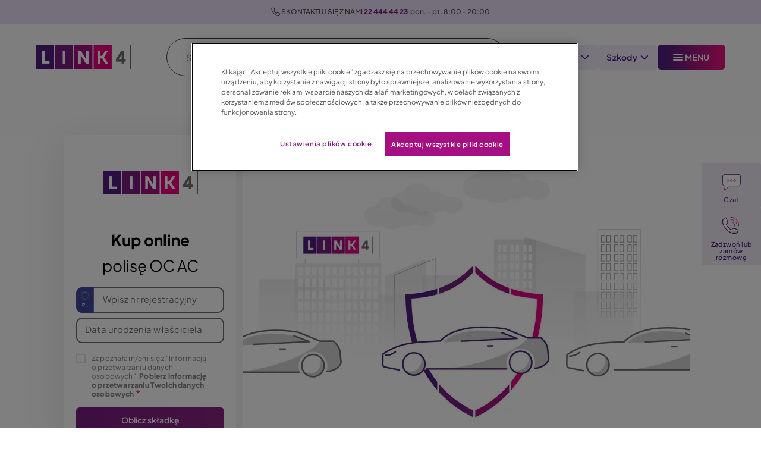

--- FILE ---
content_type: text/html; charset=UTF-8
request_url: https://www.link4.pl/blog/co-jest-samochod-hybrydowy
body_size: 30817
content:
<!DOCTYPE html>
<html lang="pl" dir="ltr" prefix="og: https://ogp.me/ns#">
  <head>
    <meta charset="utf-8" />
<meta name="description" content="Samochód hybrydowy staje się coraz popularniejszym środkiem lokomocji w zachodnich krajach. Rośnie też liczba takich aut na polskich drogach. Dzięki lekturze tego tekstu dowiesz się, czym jest auto hybrydowe, jak działa taki napęd oraz jakie wady i zalety mają pojazdy hybrydowe." />
<link rel="canonical" href="https://www.link4.pl/blog/co-jest-samochod-hybrydowy" />
<meta name="MobileOptimized" content="width" />
<meta name="HandheldFriendly" content="true" />
<meta name="viewport" content="width=device-width, initial-scale=1.0" />
<script type="application/ld+json">{
    "@context": "https://schema.org",
    "@graph": [
        {
            "@type": "BlogPosting",
            "articleBody": "Samochód hybrydowy staje się coraz popularniejszym środkiem lokomocji w zachodnich krajach. Rośnie też liczba takich aut na polskich drogach. Dzięki lekturze tego tekstu dowiesz się, czym jest auto hybrydowe, jak działa taki napęd oraz jakie wady i zalety mają pojazdy hybrydowe.",
            "headline": "Co to jest samochód hybrydowy?",
            "description": "Samochód hybrydowy staje się coraz popularniejszym środkiem lokomocji w zachodnich krajach. Rośnie też liczba takich aut na polskich drogach. Dzięki lekturze tego tekstu dowiesz się, czym jest auto hybrydowe, jak działa taki napęd oraz jakie wady i zalety mają pojazdy hybrydowe.",
            "image": {
                "@type": "ImageObject",
                "url": "https://www.link4.pl/sites/default/files/blog/samochod-hybrydowy.jpg"
            },
            "datePublished": "2022-03-15",
            "dateModified": "2025-11-19",
            "author": {
                "@type": "Person",
                "name": "admin"
            },
            "publisher": {
                "@type": "Organization",
                "name": "LINK4",
                "logo": {
                    "@type": "ImageObject",
                    "url": "https://www.link4.pl/sites/default/files/link4_logo_0.png"
                }
            }
        },
        {
            "@type": "CreativeWorkSeason",
            "name": "Co to jest samochód hybrydowy?",
            "aggregateRating": {
                "@type": "AggregateRating",
                "ratingValue": "5",
                "ratingCount": "1",
                "bestRating": "5",
                "worstRating": "1"
            }
        }
    ]
}</script>
<link rel="icon" href="/themes/custom/link4/favicon.ico" type="image/vnd.microsoft.icon" />
<link rel="alternate" hreflang="pl" href="https://www.link4.pl/blog/co-jest-samochod-hybrydowy" />

    <script>
      // Define dataLayer and the gtag function.
      window.dataLayer = window.dataLayer || [];
      function gtag(){dataLayer.push(arguments);}
      // Default ad_storage and analytics_storage to 'denied'.
      gtag('consent', 'default', {
        'ad_storage': 'denied',
        'analytics_storage': 'denied',
        'ad_user_data': 'denied',
        'ad_personalization': 'denied',
        'wait_for_update': 500
      });
    </script>

    <!-- Google Tag Manager -->
    <script>(function(w,d,s,l,i){w[l]=w[l]||[];w[l].push({'gtm.start':
    new Date().getTime(),event:'gtm.js'});var f=d.getElementsByTagName(s)[0],
    j=d.createElement(s),dl=l!='dataLayer'?'&l='+l:'';j.async=true;j.src=
    'https://www.googletagmanager.com/gtm.js?id='+i+dl;f.parentNode.insertBefore(j,f);
    })(window,document,'script','dataLayer','GTM-B5CQ');</script>
    <!-- End Google Tag Manager -->

    
          <!-- OneTrust Cookies Consent Notice start for www.link4.pl -->
      <script src="https://cdn.cookielaw.org/scripttemplates/otSDKStub.js" data-domain-script="ac63a439-3e6f-4243-bfea-db68d9ebc6b6" ></script>
      <script>
      function OptanonWrapper() { }
      </script>
      <!-- OneTrust Cookies Consent Notice end for www.link4.pl -->

      <!-- UseItBetter -->
      <script>
        (function() {
          var head = document.querySelector("head"), ur = document.createElement("script"), ud = document.createElement("script"), err = function(){document.documentElement.setAttribute('uib-triggers','failed');};
          ur.type = "text/javascript"; ur.async = true; ur.src = "https://uibcdn.com/sdk/14039/uResponses.min.js";
          ud.type = "text/javascript"; ud.async = true; ud.src = "https://uibcdn.com/sdk/14039/udash.min.js";
          ud.onload = function(){
              uDash.init({ uProjectName: 'Link4-WWW_2173',uProjectApiPass: 'e548904a3b044cf5375f510cd5ae33fc',uPort: 14039 });
          }
          ud.onerror = err;
          ur.onerror = err;
          head.appendChild(ur);
          head.appendChild(ud);
        })();
      </script>
      <!-- End UseItBetter -->
    

    
    <title>Co to jest samochód hybrydowy? | LINK4</title>
    <link rel="stylesheet" media="all" href="/sites/default/files/css/css_DYIUq6XiZlDUwMzm-c5FbBoLBirYbFu4IGziZ0nkjvo.css?delta=0&amp;language=pl&amp;theme=link4&amp;include=[base64]" />
<link rel="stylesheet" media="all" href="https://cdnjs.cloudflare.com/ajax/libs/font-awesome/4.7.0/css/font-awesome.min.css" />
<link rel="stylesheet" media="all" href="/sites/default/files/css/css_Gutq2fHabiL611BYe7my1c8y8FZUqa4n9ylQ39QgU7E.css?delta=2&amp;language=pl&amp;theme=link4&amp;include=[base64]" />
<link rel="stylesheet" media="all" href="/sites/default/files/css/css_XKN2vxqM7seauNqY0qBg6AtWi0lq2IBr8QeqK3mh9DM.css?delta=3&amp;language=pl&amp;theme=link4&amp;include=[base64]" />

    
    <link rel="manifest" href="/manifest.json">
  </head>
  <body class="path-node page-node-type-blog hover-on">

    <!-- Google Tag Manager (noscript) -->
    <noscript><iframe src="https://www.googletagmanager.com/ns.html?id=GTM-B5CQ"
    height="0" width="0" style="display:none;visibility:hidden"></iframe></noscript>
    <!-- End Google Tag Manager (noscript) -->

    
        <a href="#main-content" class="visually-hidden focusable skip-link">
      Przejdź do treści
    </a>
    
      <div class="dialog-off-canvas-main-canvas" data-off-canvas-main-canvas>
    <div class="layout-container">

  <header role="banner">
      <div class="region region-header">
    <div id="block-header-contact-block" class="block block-link4-header block-header-contact-block">
  
    
      
<div class="header-contact-block">
	<div class="header-contact-block__content">
				<p><span class="hide-text-mobile" style="white-space:pre-wrap;"><img src="/sites/default/files/inline-images/phone-icon.png" data-entity-uuid="6435fd2d-2dbc-4343-9832-ecca64670636" data-entity-type="file" alt="ikona telefonu" width="15" height="16" loading="lazy" /> SKONTAKTUJ SIĘ Z NAMI </span><a href="tel:224444423"><span style="white-space:pre-wrap;">22 444 44 23</span></a><span style="white-space:pre-wrap;">  pon. - pt. 8:00 - 20:00</span></p>
	</div>
	</div>

  </div>
<div data-drupal-messages-fallback class="hidden"></div>

  </div>

  </header>

    <div class="region region-primary-menu">
    <div id="block-header-block" class="block block-link4-header block-header-block">
  
    
      
    <div class="container container--block-header-block">
      <div class="block--header-block">
        <div class="block--header-block__logo-block"><div class="block block-system block-system-branding-block">
  
    
        <a href="/" rel="home" class="site-logo">
      <img width="160" height="40" src="/sites/default/files/link4_logo_0.png" alt="Strona główna" />
    </a>
      </div>

        </div>
        <div
          class="block--header-block__search-bar-block">
                    <div class="search_bar_toggleable search_bar_toggleable--active-desktop">
            <div class="block block-link4-search block-link4-search-block">
  
    
      <div id="search-block"></div>
  </div>

          </div>
        </div>
        <div
          class="block--header-block__buttons-section">
          <div class="open-search-btn">
                    <div id="magnifier" class="show-mobile  ">
            <div class="magnifier-icon">
              <span class="magnifier-handle"></span>
              <span class="magnifier-handle-x"></span>
            </div>
          </div>
                    </div>
			    <div class="block block-link4-header block-header-agent-zone-block">
  
    
      
<div class="header-agent-zone-block">
  


  <button
                      aria-label="Menu Strefy agenta"
         class="cl-component cl-component--button cl-component--atom cl-component--ready button button--light-1 button-direction--" data-cl-component-id="button" data-cl-component-variant=""
  tabindex="0">
    <span>Agent</span>
        <svg width="14" height="8" viewBox="0 0 14 8" fill="none" xmlns="http://www.w3.org/2000/svg">
<path d="M1 1L7 7L13 1" stroke="white" stroke-width="2" stroke-linecap="round" stroke-linejoin="round"/>
</svg>

    </button>
  <div class="header-agent-zone-block__dropdown">
    <div class="header-agent-zone-block__dropdown__caret"></div>
    <div class="header-agent-zone-block__dropdown__content">
      
              <ul class="menu">
                    <li class="menu-item">
        <a href="https://agent.link4.pl/">Strefa agenta</a>
              </li>
                <li class="menu-item">
        <a href="/strefa-agenta" data-drupal-link-system-path="node/205">Zostań agentem</a>
              </li>
        </ul>
  


    </div>
  </div>
</div>

  </div>

          <div class="block block-link4-header block-header-report-damage-block">
  
    
      
<div class="header-report-damage-block">
    


  <button
                      aria-label="Menu Zgłoś szkodę"
         class="cl-component cl-component--button cl-component--atom cl-component--ready button button--light-1 button-direction--" data-cl-component-id="button" data-cl-component-variant=""
  tabindex="0">
    <span>Szkody</span>
        <svg width="14" height="8" viewBox="0 0 14 8" fill="none" xmlns="http://www.w3.org/2000/svg">
<path d="M1 1L7 7L13 1" stroke="white" stroke-width="2" stroke-linecap="round" stroke-linejoin="round"/>
</svg>

    </button>
  <div class="header-report-damage-block__dropdown">
    <div class="header-report-damage-block__dropdown__caret"></div>
    <div class="header-report-damage-block__dropdown__content">
      
              <ul class="menu">
                    <li class="menu-item">
        <a href="/claims/zgloszenie" data-drupal-link-system-path="webform/report_damage_webform">Zgłoś szkodę</a>
              </li>
                <li class="menu-item">
        <a href="https://www.link4.pl/iss/logowanie#/login">Sprawdź status szkody</a>
              </li>
                <li class="menu-item">
        <a href="/claims" data-drupal-link-system-path="node/4218">Więcej</a>
              </li>
        </ul>
  


    </div>
  </div>
</div>

  </div>

          <div class="block block-link4-header block-header-menu-button-block">
  
    
      
<div class="block--header-menu-button-block">
  <button class="menu__btn" aria-label="Otwórz menu główne">
  <span class="bars">
    <span class="bar bar__top"></span>
    <span class="bar bar__middle"></span>
    <span class="bar bar__bottom"></span>
  </span>
  <span class="menu__btn__text">MENU</span>
  </button>
</div>

  </div>

        </div>
      </div>
    </div>

  </div>

  </div>

  

  

  

  

  <main role="main">
    <a id="main-content" tabindex="-1"></a>
    <div class="layout-content">
        <div class="region region-content">
    
<nav aria-labelledby="block-main-menu-menu" id="block-main-menu" class="block block-menu navigation menu--main block--system-menu-block--main">
            
  <span class="visually-hidden" id="block-main-menu-menu">Menu główne</span>
  

        <button id="main-menu-return">
      <span>Powrót</span>
    </button>
    
<div class="side__menu__container"
  aria-label="Menu główne"
  aria-expanded="false"
>
    <ul data-region="content" class="menu menu-level-0" role="menubar">
            
            
      
      
      <li class="menu-item menu-item--expanded insurance" data-tab="insurance" role="menuitem">
                                                  <img alt="Ubezpieczenia" title="" width="25" height="25" src="/sites/default/files/2023-11/piktogramy_menu_Ubezpieczenia.svg" />

                                    <span>Ubezpieczenia</span>
                                                  
  
  <div class="menu_link_content menu-link-contentmain view-mode-default menu-dropdown menu-dropdown-0 menu-type-default">
              
  <ul class="menu menu-level-1" role="menubar">
            
            
      
      
      <li class="menu-item menu-item--expanded insurance" data-tab="insurance" role="menuitem">
                                                  <img alt="Samochód" title="" width="25" height="25" src="/sites/default/files/2023-11/piktogramy_menu-samochod%201.svg" />

                                    <span title="">Samochód</span>
                                                  
  
  <div class="menu_link_content menu-link-contentmain view-mode-default menu-dropdown menu-dropdown-1 menu-type-default">
              
  <ul class="menu menu-level-2" role="menubar">
            
                          
      
      
      <li class="menu-item insurance items-header" data-tab="items-header" role="menuitem">
                                                  <img alt="piktogramy_box_produktowy_OC" title="" width="25" height="25" src="/sites/default/files/2025-04/piktogramy_box_produktowy_OC.svg" />

                                    <a href="/ubezpieczenie-samochodu" title="" data-drupal-link-system-path="node/1643">Ubezpieczenie OC</a>
                                                  
  
  <div class="menu_link_content menu-link-contentmain view-mode-default menu-dropdown menu-dropdown-2 menu-type-default">
              
      </div>



              </li>
                
                          
      
      
      <li class="menu-item insurance items-header" data-tab="items-header" role="menuitem">
                                                  <img alt="piktogramy_box_produktowy_OCAC" title="" width="25" height="25" src="/sites/default/files/2025-04/piktogramy_box_produktowy_OCAC.svg" />

                                    <a href="/ubezpieczenie-samochodu/ubezpieczenie-oc-ac" title="" data-drupal-link-system-path="node/1562">Pakiet OC/AC</a>
                                                  
  
  <div class="menu_link_content menu-link-contentmain view-mode-default menu-dropdown menu-dropdown-2 menu-type-default">
              
      </div>



              </li>
                
                          
      
      
      <li class="menu-item insurance items-header" data-tab="items-header" role="menuitem">
                                                  <img alt="piktogramy_menu_UbezpieczenieAC 1" title="" width="25" height="25" src="/sites/default/files/2024-04/piktogramy_menu_UbezpieczenieAC%201.svg" />

                                    <a href="/ubezpieczenie-samochodu/ubezpieczenie-ac-autocasco" title="" data-drupal-link-system-path="node/1563">Ubezpieczenie AC</a>
                                                  
  
  <div class="menu_link_content menu-link-contentmain view-mode-default menu-dropdown menu-dropdown-2 menu-type-default">
              
      </div>



              </li>
                
                          
      
      
      <li class="menu-item insurance items-header" data-tab="items-header" role="menuitem">
                                                  <img alt="piktogramy_menu_nowy rider_AC" title="" width="25" height="25" src="/sites/default/files/2024-04/piktogramy_menu_nowy%20rider_AC%20%281%29_0.svg" />

                                    <a href="/auto-zastepcze-do-ac" title="" data-drupal-link-system-path="node/4920">Auto zastępcze do AC</a>
                                                  
  
  <div class="menu_link_content menu-link-contentmain view-mode-default menu-dropdown menu-dropdown-2 menu-type-default">
              
      </div>



              </li>
                
                          
      
      
      <li class="menu-item insurance items-header" data-tab="items-header" role="menuitem">
                                                  <img alt="piktogramy_menu_assistance_laweta2 1" title="" width="25" height="25" src="/sites/default/files/2024-04/piktogramy_menu_assistance_laweta2%201.svg" />

                                    <a href="/ubezpieczenie-auto-assistance" title="" data-drupal-link-system-path="node/1561">Ubezpieczenie Assistance</a>
                                                  
  
  <div class="menu_link_content menu-link-contentmain view-mode-default menu-dropdown menu-dropdown-2 menu-type-default">
              
      </div>



              </li>
                
                          
      
      
      <li class="menu-item insurance items-header" data-tab="items-header" role="menuitem">
                                                  <img alt="piktogramy_menu_SmartCasco 1" title="" width="25" height="25" src="/sites/default/files/2024-04/piktogramy_menu_SmartCasco%201.svg" />

                                    <a href="/ubezpieczenie-smart-casco" title="" data-drupal-link-system-path="node/1564">Smart Casco</a>
                                                  
  
  <div class="menu_link_content menu-link-contentmain view-mode-default menu-dropdown menu-dropdown-2 menu-type-default">
              
      </div>



              </li>
                
                          
      
      
      <li class="menu-item insurance items-header" data-tab="items-header" role="menuitem">
                                                  <img alt="piktogramy_menu-kluczyki_plus 1" title="" width="25" height="25" src="/sites/default/files/2024-04/piktogramy_menu-kluczyki_plus%201.svg" />

                                    <a href="/ubezpieczenie-kluczyki-plus" title="" data-drupal-link-system-path="node/1565">Kluczyki Plus</a>
                                                  
  
  <div class="menu_link_content menu-link-contentmain view-mode-default menu-dropdown menu-dropdown-2 menu-type-default">
              
      </div>



              </li>
                
                          
      
      
      <li class="menu-item insurance items-header" data-tab="items-header" role="menuitem">
                                                  <img alt="piktogramy_menu_Ubezpieczenie_szyb 1" title="" width="25" height="25" src="/sites/default/files/2024-04/piktogramy_menu_Ubezpieczenie_szyb%201.svg" />

                                    <a href="/ubezpieczenie-szyb" title="" data-drupal-link-system-path="node/1566">Ubezpieczenie szyb</a>
                                                  
  
  <div class="menu_link_content menu-link-contentmain view-mode-default menu-dropdown menu-dropdown-2 menu-type-default">
              
      </div>



              </li>
                
                          
      
      
      <li class="menu-item insurance items-header" data-tab="items-header" role="menuitem">
                                                  <img alt="piktogramy_menu_bezpieczenie_NNW 1" title="" width="25" height="25" src="/sites/default/files/2024-04/piktogramy_menu_bezpieczenie_NNW%201.svg" />

                                    <a href="/ubezpieczenie-samochodu/ubezpieczenie-nnw" title="" data-drupal-link-system-path="node/1567">Ubezpieczenie NNW</a>
                                                  
  
  <div class="menu_link_content menu-link-contentmain view-mode-default menu-dropdown menu-dropdown-2 menu-type-default">
              
      </div>



              </li>
                
                          
      
      
      <li class="menu-item insurance items-header" data-tab="items-header" role="menuitem">
                                                  <img alt="piktogramy_menu_Wracaj_do_zdrowia 1" title="" width="25" height="25" src="/sites/default/files/2024-04/piktogramy_menu_Wracaj_do_zdrowia%201.svg" />

                                    <a href="/wracaj-do-zdrowia" title="" data-drupal-link-system-path="node/1568">Wracaj do zdrowia</a>
                                                  
  
  <div class="menu_link_content menu-link-contentmain view-mode-default menu-dropdown menu-dropdown-2 menu-type-default">
              
      </div>



              </li>
                
                          
      
      
      <li class="menu-item insurance items-header" data-tab="items-header" role="menuitem">
                                                  <img alt="piktogramy_menu-Zielona_karta 1" title="" width="25" height="25" src="/sites/default/files/2024-04/piktogramy_menu-Zielona_karta%201.svg" />

                                    <a href="/ubezpieczenie-zielona-karta" title="" data-drupal-link-system-path="node/1569">Zielona Karta</a>
                                                  
  
  <div class="menu_link_content menu-link-contentmain view-mode-default menu-dropdown menu-dropdown-2 menu-type-default">
              
      </div>



              </li>
                
                          
      
      
      <li class="menu-item insurance items-header" data-tab="items-header" role="menuitem">
                                                  <img alt="piktogramy_menu_Motocykl 1" title="" width="25" height="25" src="/sites/default/files/2024-04/piktogramy_menu_Motocykl%201.svg" />

                                    <a href="/ubezpieczenie-motocykla" title="" data-drupal-link-system-path="node/1570">Motocykl</a>
                                                  
  
  <div class="menu_link_content menu-link-contentmain view-mode-default menu-dropdown menu-dropdown-2 menu-type-default">
              
      </div>



              </li>
                
                          
      
      
      <li class="menu-item insurance items-header" data-tab="items-header" role="menuitem">
                                                  <img alt="piktogramy_menu_ochrona_znizki 1" title="" width="25" height="25" src="/sites/default/files/2024-04/piktogramy_menu_ochrona_znizki%201.svg" />

                                    <a href="/ochrona-znizki" title="" data-drupal-link-system-path="node/1572">Ochrona zniżki</a>
                                                  
  
  <div class="menu_link_content menu-link-contentmain view-mode-default menu-dropdown menu-dropdown-2 menu-type-default">
              
      </div>



              </li>
                
                          
      
      
      <li class="menu-item insurance items-header" data-tab="items-header" role="menuitem">
                                                  <img alt="piktogramy_menu_OC_dla_ekocyklistow 1" title="" width="25" height="25" src="/sites/default/files/2024-04/piktogramy_menu_OC_dla_ekocyklistow%201.svg" />

                                    <a href="/oc-dla-ekocyklistow" title="" data-drupal-link-system-path="node/1573">OC dla ekocyklistów</a>
                                                  
  
  <div class="menu_link_content menu-link-contentmain view-mode-default menu-dropdown menu-dropdown-2 menu-type-default">
              
      </div>



              </li>
                
                          
      
      
      <li class="menu-item insurance items-header" data-tab="items-header" role="menuitem">
                                                  <img alt="piktogramy_menu_pomoc_po_kradziezy 1" title="" width="25" height="25" src="/sites/default/files/2024-04/piktogramy_menu_pomoc_po_kradziezy%201.svg" />

                                    <a href="/pomoc-po-kradziezy" title="" data-drupal-link-system-path="node/1574">Pomoc po kradzieży</a>
                                                  
  
  <div class="menu_link_content menu-link-contentmain view-mode-default menu-dropdown menu-dropdown-2 menu-type-default">
              
      </div>



              </li>
                
                          
      
      
      <li class="menu-item insurance items-header" data-tab="items-header" role="menuitem">
                                                  <img alt="piktogramy_menu_pomoc_po_wypadku_2 1" title="" width="25" height="25" src="/sites/default/files/2024-04/piktogramy_menu_pomoc_po_wypadku_2%201.svg" />

                                    <a href="/pomoc-po-wypadku" title="" data-drupal-link-system-path="node/1575">Pomoc po wypadku</a>
                                                  
  
  <div class="menu_link_content menu-link-contentmain view-mode-default menu-dropdown menu-dropdown-2 menu-type-default">
              
      </div>



              </li>
                
                          
      
      
      <li class="menu-item insurance items-header" data-tab="items-header" role="menuitem">
                                                  <img alt="Auto Firmowe 24" title="" width="25" height="25" src="/sites/default/files/2024-04/piktogram_biznes_auto_firmowe%201.svg" />

                                    <a href="/biznes/firma/mala-firma-ubezpieczenie-auta" title="" data-drupal-link-system-path="node/1600">Auto Firmowe - Mała Firma</a>
                                                  
  
  <div class="menu_link_content menu-link-contentmain view-mode-default menu-dropdown menu-dropdown-2 menu-type-default">
              
      </div>



              </li>
        </ul>



      </div>



              </li>
                
            
      
      
      <li class="menu-item menu-item--expanded insurance" data-tab="insurance" role="menuitem">
                                                  <img alt="Mieszkanie" title="" width="25" height="25" src="/sites/default/files/2023-11/piktogramy_menu-mieszkanie%201.svg" />

                                    <span title="">Mieszkanie</span>
                                                  
  
  <div class="menu_link_content menu-link-contentmain view-mode-default menu-dropdown menu-dropdown-1 menu-type-default">
              
  <ul class="menu menu-level-2" role="menubar">
            
                          
      
      
      <li class="menu-item insurance items-header" data-tab="items-header" role="menuitem">
                                                  <img alt="piktogramy_menu_ubezpieczenie_mieszkania 1" title="" width="25" height="25" src="/sites/default/files/2024-04/piktogramy_menu_ubezpieczenie_mieszkania%201.svg" />

                                    <a href="/ubezpieczenie-domu-i-mieszkania" title="" data-drupal-link-system-path="node/1576">Ubezpieczenie mieszkania</a>
                                                  
  
  <div class="menu_link_content menu-link-contentmain view-mode-default menu-dropdown menu-dropdown-2 menu-type-default">
              
      </div>



              </li>
                
                          
      
      
      <li class="menu-item insurance items-header" data-tab="items-header" role="menuitem">
                                                  <img alt="piktogramy_menu_assistance_domowy 1" title="" width="25" height="25" src="/sites/default/files/2024-04/piktogramy_menu_assistance_domowy%201.svg" />

                                    <a href="/assistance-domowy" title="" data-drupal-link-system-path="node/1577">Assistance domowy</a>
                                                  
  
  <div class="menu_link_content menu-link-contentmain view-mode-default menu-dropdown menu-dropdown-2 menu-type-default">
              
      </div>



              </li>
                
                          
      
      
      <li class="menu-item insurance items-header" data-tab="items-header" role="menuitem">
                                                  <img alt="piktogramy_menu_OC_mieszkaniowe_v2 1" title="" width="25" height="25" src="/sites/default/files/2024-04/piktogramy_menu_OC_mieszkaniowe_v2%201.svg" />

                                    <a href="/ubezpieczenie-domu-i-mieszkania/oc-mieszkaniowe" title="" data-drupal-link-system-path="node/1578">OC mieszkaniowe</a>
                                                  
  
  <div class="menu_link_content menu-link-contentmain view-mode-default menu-dropdown menu-dropdown-2 menu-type-default">
              
      </div>



              </li>
                
                          
      
      
      <li class="menu-item insurance items-header" data-tab="items-header" role="menuitem">
                                                  <img alt="piktogramy_menu_mieszkanie_od_wszelkiego_ryzyka 1" title="" width="25" height="25" src="/sites/default/files/2024-04/piktogramy_menu_mieszkanie_od_wszelkiego_ryzyka%201.svg" />

                                    <a href="/mieszkanie-wszystkie-ryzyka" title="" data-drupal-link-system-path="node/1579">Ubezpieczenie od wszystkich zdarzeń</a>
                                                  
  
  <div class="menu_link_content menu-link-contentmain view-mode-default menu-dropdown menu-dropdown-2 menu-type-default">
              
      </div>



              </li>
                
                          
      
      
      <li class="menu-item insurance items-header" data-tab="items-header" role="menuitem">
                                                  <img alt="piktogramy_menu_mieszkanie_pomoc_prawna 1" title="" width="25" height="25" src="/sites/default/files/2024-04/piktogramy_menu_mieszkanie_pomoc_prawna%201.svg" />

                                    <a href="/ubezpieczenie-pomocy-prawnej" title="" data-drupal-link-system-path="node/1580">Ubezpieczenie pomocy prawnej</a>
                                                  
  
  <div class="menu_link_content menu-link-contentmain view-mode-default menu-dropdown menu-dropdown-2 menu-type-default">
              
      </div>



              </li>
        </ul>



      </div>



              </li>
                
            
      
      
      <li class="menu-item menu-item--expanded insurance" data-tab="insurance" role="menuitem">
                                                  <img alt="Podróż" title="" width="25" height="25" src="/sites/default/files/2023-11/piktogram_menu_travel%201.svg" />

                                    <span title="">Podróż</span>
                                                  
  
  <div class="menu_link_content menu-link-contentmain view-mode-default menu-dropdown menu-dropdown-1 menu-type-default">
              
  <ul class="menu menu-level-2" role="menubar">
            
                          
      
      
      <li class="menu-item insurance items-header" data-tab="items-header" role="menuitem">
                                                  <img alt="piktogramy_menupodroz_ubezpieczenie_turystyczne 1" title="" width="25" height="25" src="/sites/default/files/2024-04/piktogramy_menupodroz_ubezpieczenie_turystyczne%201.svg" />

                                    <a href="/ubezpieczenie-turystyczne" title="" data-drupal-link-system-path="node/1581">Ubezpieczenie turystyczne</a>
                                                  
  
  <div class="menu_link_content menu-link-contentmain view-mode-default menu-dropdown menu-dropdown-2 menu-type-default">
              
      </div>



              </li>
                
                          
      
      
      <li class="menu-item insurance items-header" data-tab="items-header" role="menuitem">
                                                  <img alt="piktogramy_menu_podroz_Polska 1" title="" width="25" height="25" src="/sites/default/files/2024-04/piktogramy_menu_podroz_Polska%201.svg" />

                                    <a href="/ubezpieczenie-turystyczne-podroze-polska" title="" data-drupal-link-system-path="node/1582">Podróże Polska</a>
                                                  
  
  <div class="menu_link_content menu-link-contentmain view-mode-default menu-dropdown menu-dropdown-2 menu-type-default">
              
      </div>



              </li>
                
                          
      
      
      <li class="menu-item insurance items-header" data-tab="items-header" role="menuitem">
                                                  <img alt="piktogramy_menupodroz_Europa_i_swiat 1" title="" width="25" height="25" src="/sites/default/files/2024-04/piktogramy_menupodroz_Europa_i_swiat%201.svg" />

                                    <a href="/ubezpieczenie-turystyczne-podroze-europa-i-swiat" title="" data-drupal-link-system-path="node/1583">Podróże Europa i Świat</a>
                                                  
  
  <div class="menu_link_content menu-link-contentmain view-mode-default menu-dropdown menu-dropdown-2 menu-type-default">
              
      </div>



              </li>
                
                          
      
      
      <li class="menu-item insurance items-header" data-tab="items-header" role="menuitem">
                                                  <img alt="piktogramy_menu_podroz_auto_assistanc 1" title="" width="25" height="25" src="/sites/default/files/2024-04/piktogramy_menu_podroz_auto_assistanc%201.svg" />

                                    <a href="/ubezpieczenie-samochodu/podroze-auto-assistance" title="" data-drupal-link-system-path="node/1584">Podróże + Auto Assistance</a>
                                                  
  
  <div class="menu_link_content menu-link-contentmain view-mode-default menu-dropdown menu-dropdown-2 menu-type-default">
              
      </div>



              </li>
                
                          
      
      
      <li class="menu-item insurance items-header" data-tab="items-header" role="menuitem">
                                                  <img alt="piktogramy_menu_podroz_sporty_wysokiego_ryzyka 1" title="" width="25" height="25" src="/sites/default/files/2024-04/piktogramy_menu_podroz_sporty_wysokiego_ryzyka%201.svg" />

                                    <a href="/ubezpieczenie-turystyczne-sporty-wysokiego-ryzyka" title="" data-drupal-link-system-path="node/1585">Sporty wysokiego ryzyka</a>
                                                  
  
  <div class="menu_link_content menu-link-contentmain view-mode-default menu-dropdown menu-dropdown-2 menu-type-default">
              
      </div>



              </li>
                
                          
      
      
      <li class="menu-item insurance items-header" data-tab="items-header" role="menuitem">
                                                  <img alt="piktogramy_menu_podroz_sporty_zimowe 1" title="" width="25" height="25" src="/sites/default/files/2024-04/piktogramy_menu_podroz_sporty_zimowe%201.svg" />

                                    <a href="/ubezpieczenie-turystyczne-sporty-zimowe" title="" data-drupal-link-system-path="node/1586">Sporty zimowe</a>
                                                  
  
  <div class="menu_link_content menu-link-contentmain view-mode-default menu-dropdown menu-dropdown-2 menu-type-default">
              
      </div>



              </li>
        </ul>



      </div>



              </li>
                
            
      
      
      <li class="menu-item insurance" data-tab="insurance" role="menuitem">
                                                  <img alt="LINK4Mama" title="" width="25" height="25" src="/sites/default/files/2023-11/piktogram_menu-mama%201.svg" />

                                    <a href="https://www.link4mama.pl/" title="">LINK4Mama</a>
                                                  
  
  <div class="menu_link_content menu-link-contentmain view-mode-default menu-dropdown menu-dropdown-1 menu-type-default">
              
      </div>



              </li>
        </ul>



      </div>



              </li>
                
            
      
      
      <li class="menu-item menu-item--expanded service-and-contact" data-tab="service-and-contact" role="menuitem">
                                                  <img alt="Obsługa i kontakt" title="" width="25" height="25" src="/sites/default/files/2023-11/piktogramy_menu_obsluga_i_kontakt.svg" />

                                    <span>Obsługa i kontakt</span>
                                                  
  
  <div class="menu_link_content menu-link-contentmain view-mode-default menu-dropdown menu-dropdown-0 menu-type-default">
              
  <ul class="menu menu-level-1" role="menubar">
            
            
      
      
      <li class="menu-item service-and-contact" data-tab="service-and-contact" role="menuitem">
                                                  <img alt="Odnów polisę" title="" width="25" height="25" src="/sites/default/files/2023-12/piktogramy_menu_obsluga-odnow_polise%201.svg" />

                                    <a href="/strefa-klienta-link4/odnowienie-ubezpieczenia" title="" data-drupal-link-system-path="node/4789">Odnów polisę</a>
                                                  
  
  <div class="menu_link_content menu-link-contentmain view-mode-default menu-dropdown menu-dropdown-1 menu-type-default">
              
      </div>



              </li>
                
            
      
      
      <li class="menu-item service-and-contact" data-tab="service-and-contact" role="menuitem">
                                                  <img alt="Piktogram opłać polisę" title="" width="25" height="25" src="/sites/default/files/2025-10/piktogram-oplac-skladke-menu-kolor.svg" />

                                    <a href="https://platnosc.link4.pl/oplac-polise" title="">Opłać polisę</a>
                                                  
  
  <div class="menu_link_content menu-link-contentmain view-mode-default menu-dropdown menu-dropdown-1 menu-type-default">
              
      </div>



              </li>
                
            
      
      
      <li class="menu-item service-and-contact" data-tab="service-and-contact" role="menuitem">
                                                  <img alt="Zgłoś sprzedaż lub kupno pojazdu" title="" width="25" height="25" src="/sites/default/files/2023-12/piktogramy_menu_obsluga-zglos_sprzedaz_lub_kupno%201.svg" />

                                    <a href="/form/zmiana-wlasnosci-pojazdu" title="" data-drupal-link-system-path="webform/zmiana_wlasnosci_pojazdu">Zgłoś sprzedaż lub kupno pojazdu</a>
                                                  
  
  <div class="menu_link_content menu-link-contentmain view-mode-default menu-dropdown menu-dropdown-1 menu-type-default">
              
      </div>



              </li>
                
            
      
      
      <li class="menu-item service-and-contact" data-tab="service-and-contact" role="menuitem">
                                                  <img alt="Załatw sprawę" title="" width="25" height="25" src="/sites/default/files/2023-12/piktogramy_menu_obsluga-zalatw_sprawe%201.svg" />

                                    <a href="/obsluga-i-kontakt" title="" data-drupal-link-system-path="node/123">Załatw sprawę</a>
                                                  
  
  <div class="menu_link_content menu-link-contentmain view-mode-default menu-dropdown menu-dropdown-1 menu-type-default">
              
      </div>



              </li>
                
            
      
      
      <li class="menu-item service-and-contact" data-tab="service-and-contact" role="menuitem">
                                                  <img alt="Wypowiedzenie umowy" title="" width="25" height="25" src="/sites/default/files/2023-12/piktogramy_menu_obsluga_wypowiedzenie_umowy%201.svg" />

                                    <a href="/jak-wypowiedziec-polise" title="" data-drupal-link-system-path="node/1623">Wypowiedzenie umowy</a>
                                                  
  
  <div class="menu_link_content menu-link-contentmain view-mode-default menu-dropdown menu-dropdown-1 menu-type-default">
              
      </div>



              </li>
                
            
      
      
      <li class="menu-item service-and-contact" data-tab="service-and-contact" role="menuitem">
                                                    <a href="/informacje-i-kontakt-dla-brokerow" title="" data-drupal-link-system-path="node/6173">Informacje i kontakt dla brokerów</a>
                                                  
  
  <div class="menu_link_content menu-link-contentmain view-mode-default menu-dropdown menu-dropdown-1 menu-type-default">
              
      </div>



              </li>
        </ul>



      </div>



              </li>
                
            
      
      
      <li class="menu-item" data-tab="" role="menuitem">
                                                  <img alt="Dokumenty" title="" width="25" height="25" src="/sites/default/files/2023-11/piktogramy_menu_dokumentyOWU_i_DZIPU.svg" />

                                    <a href="https://dokumenty.link4.pl/" title="">Dokumenty OWU i DZIPU</a>
                                                  
  
  <div class="menu_link_content menu-link-contentmain view-mode-default menu-dropdown menu-dropdown-0 menu-type-default">
              
      </div>



              </li>
                
            
      
      
      <li class="menu-item menu-item--expanded" data-tab="" role="menuitem">
                                                  <img alt="Likwidacja szkód" title="" width="25" height="25" src="/sites/default/files/2023-11/piktogramy_menu_likwidacja_szkod.svg" />

                                    <span>Likwidacja szkód</span>
                                                  
  
  <div class="menu_link_content menu-link-contentmain view-mode-default menu-dropdown menu-dropdown-0 menu-type-default">
              
  <ul class="menu menu-level-1" role="menubar">
            
            
      
      
      <li class="menu-item" data-tab="" role="menuitem">
                                                  <img alt="Zgłoś szkodę" title="" width="25" height="25" src="/sites/default/files/2023-12/piktogram_biznes_jak_zglosic%202.svg" />

                                    <a href="/claims/zgloszenie" title="" data-drupal-link-system-path="webform/report_damage_webform">Zgłoś szkodę</a>
                                                  
  
  <div class="menu_link_content menu-link-contentmain view-mode-default menu-dropdown menu-dropdown-1 menu-type-default">
              
      </div>



              </li>
                
            
      
      
      <li class="menu-item" data-tab="" role="menuitem">
                                                  <img alt="Sprawdź status szkody" title="" width="25" height="25" src="/sites/default/files/2023-12/piktogramy_menu_likwidacja-sprawdz_status_szkody%201.svg" />

                                    <a href="https://www.link4.pl/iss/logowanie#/login" title="">Sprawdź status szkody</a>
                                                  
  
  <div class="menu_link_content menu-link-contentmain view-mode-default menu-dropdown menu-dropdown-1 menu-type-default">
              
      </div>



              </li>
                
            
      
      
      <li class="menu-item" data-tab="" role="menuitem">
                                                  <img alt="Więcej" title="" width="25" height="25" src="/sites/default/files/2023-12/piktogramy_menu_likwidacja-wiecej%201.svg" />

                                    <a href="/claims" title="" data-drupal-link-system-path="node/4218">Więcej...</a>
                                                  
  
  <div class="menu_link_content menu-link-contentmain view-mode-default menu-dropdown menu-dropdown-1 menu-type-default">
              
      </div>



              </li>
        </ul>



      </div>



              </li>
        </ul>

  <div class="menu__extra__blocks">
                            
<div class="menu-extra-block menu-contact-us-block">
    <div class="menu-contact-us-block__title">
    <h2 class="header__title"><strong>Skontaktuj się</strong> z nami</h2>
  </div>
      <div class="menu-contact-us-block__phone-number">
    <span>(22) 444 44 23*</span>
  </div>
      <div class="menu-contact-us-block__content">
        <p>Zakup polisy: <strong>pon. – pt. 8–20</strong></p><p>Rejestracja szkody: <strong>pon. – pt. 8–15:30</strong></p><p>Obsługa posprzedażowa i wsparcie Klienta:<strong> pon. – pt.  8-18</strong></p><p>Pomoc Assistance: <strong>24h </strong></p>
  </div>
      <div class="menu-contact-us-block__button">
    


      <a href="/cmb/?partner_id=455"
                         class="cl-component cl-component--button cl-component--atom cl-component--ready button button--primary button-direction--" data-cl-component-id="button" data-cl-component-variant=""
  >
    <span>Zamów kontakt</span>
      </a>
  </div>
    <div class="menu-contact-us-block__links">
        <div class="link links__address">
      <img width="16" height="16" src="/themes/custom/link4/images/icons/map-pin.svg" alt="Pin mapy">
      <a href="/biuro-prasowe/dane-firmy">Dane adresowe</a>
    </div>
            <div class="link links__agent">
      <img width="16" height="16"
        src="/themes/custom/link4/images/icons/phone-purple.svg"
        alt=""
        aria-hidden="true"
        loading="lazy">
      <a href="/placowki">Znajdź agenta</a>
    </div>
      </div>
  <div class="menu-contact-us-block__description">
    *opłata według stawek operatora
  </div>
</div>

                        
<div class="menu-agent-zone-block menu-extra-block">
  <div class="menu-agent-zone-block__header">
            
  </div>
    <div class="menu-agent-zone-block__button">
    


      <a href="/"
                         class="cl-component cl-component--button cl-component--atom cl-component--ready button button--primary button-direction--" data-cl-component-id="button" data-cl-component-variant=""
  >
    <span>/</span>
      </a>
  </div>
  </div>

            </div>
</div>

  </nav>
<div id="block-breadcrumbs" class="block block-system block-system-breadcrumb-block">
  
    
          <nav class="breadcrumb container" role="navigation" aria-label="Breadcrumb">
    <ol itemscope itemtype="https://schema.org/BreadcrumbList">
          <li itemprop="itemListElement" itemscope itemtype="https://schema.org/ListItem">
                            <a itemprop="item" href="https://www.link4.pl">
                      <span itemprop="name">Strona główna</span>
          </a>
                <meta itemprop="position" content="1" />
      </li>
          <li itemprop="itemListElement" itemscope itemtype="https://schema.org/ListItem">
                            <a itemscope itemtype="https://schema.org/WebPage"
            itemprop="item"
            itemid="https://www.link4.pl/blog"
            href="https://www.link4.pl/blog"
            >
                      <span itemprop="name">Blog</span>
          </a>
                <meta itemprop="position" content="2" />
      </li>
          <li itemprop="itemListElement" itemscope itemtype="https://schema.org/ListItem">
                  <span itemprop="name" aria-current="page">
            Co to jest samochód hybrydowy?
          </span>
                <meta itemprop="position" content="3" />
      </li>
        </ol>
  </nav>

  </div>
<div id="block-link4-content" class="block block-system block-system-main-block">
  
    
            

  
  
<article class="node node--type-blog node--view-mode-full">
  <div class="node--type-blog__blog-header-wrapper">
    <div class="blog-header slim-container">
            <div class="blog-header__header-banner">
        <span>

            <div class="field field--name-field-paragraph-1 field--type-entity-reference-revisions field--label-hidden field__item">
                  
  <div class="paragraph paragraph--type--banner-with-calculator-wrapper paragraph--view-mode--default slim-container">
    <div class="paragraph--type--banner-with-calculator">
      <div class="paragraph--type--banner-with-calculator__calculator">
        <div class="calculator__calculator-wrapper">
          <div class="calculator-wrapper__logo">
            <img src="https://www.link4.pl/sites/default/files/link4_logo_0.png"
              alt="Logo LINK4"
              width="160" height="40"
              loading="lazy">
          </div>
          <div class="calculator-wrapper__header">
            <span><strong>Kup online</strong><br> polisę OC&nbsp;AC</span>
          </div>
                    <div class="calculator-wrapper__form">
            <div id='form-wrapper-4729943'><form class="buy-policy-oc-ac-online-form" data-drupal-selector="buy-policy-oc-ac-online-form" action="/blog/co-jest-samochod-hybrydowy" method="post" id="buy-policy-oc-ac-online-form" accept-charset="UTF-8">
  <input data-drupal-selector="edit-form-id-number" type="hidden" name="form_id_number" value="4729943" />
<div class="form-item-registration-number-wrapper js-form-wrapper form-wrapper" data-drupal-selector="edit-registration-number-wrapper" id="edit-registration-number-wrapper"><div class="js-form-item form-item js-form-type-textfield form-type-textfield js-form-item-registration-number form-item-registration-number">
        <input class="first-row__registration-number form-text required" pattern="[a-zA-Z\d]{4,8}" autocomplete="off" maxlength="8" data-drupal-selector="edit-registration-number" data-msg-maxlength="Wpisz nr rejestracyjny field has a maximum length of 128." data-msg-required="Pole wymagane" data-msg-pattern="Numer rejestracyjny może mieć od 4 do 8 znaków." type="text" id="edit-registration-number" name="registration_number" value="" size="60" required="required" aria-required="true" />

        <label for="edit-registration-number" class="option js-form-required form-required">Wpisz nr rejestracyjny</label>
      </div>
</div>
<div class="js-form-item form-item js-form-type-textfield form-type-textfield js-form-item-birthday-date form-item-birthday-date">
        <input placeholder="DD-MM-RRRR" class="first-row__birthday-date form-text required" pattern="(0[1-9]|[12][0-9]|3[01])-(0[1-9]|1[012])-[0-9]{4}" title="Wprowadź swoją datę urodzenia w formacie: DD-MM-RRRR." autocomplete="off" maxlength="10" data-drupal-selector="edit-birthday-date" data-msg-maxlength="Data urodzenia właściciela field has a maximum length of 128." data-msg-required="Pole wymagane" data-msg-pattern="Nieprawidłowy format daty. Wprowadź datę w formacie: DD-MM-RRRR." type="text" id="edit-birthday-date" name="birthday_date" value="" size="60" required="required" aria-required="true" />

        <label for="edit-birthday-date" class="option js-form-required form-required">Data urodzenia właściciela</label>
      </div>
<div class="js-form-item form-item js-form-type-checkbox form-type-checkbox js-form-item-privacy-policy form-item-privacy-policy">
        <input data-drupal-selector="edit-privacy-policy" data-msg-required="Pole wymagane" type="checkbox" id="edit-privacy-policy" name="privacy_policy" value="1" class="form-checkbox required" required="required" aria-required="true" />

        <label for="edit-privacy-policy" class="option js-form-required form-required">Zapoznałam/em się z "Informacją o przetwarzaniu danych osobowych". <a href='/obowiazek-informacyjny/p' target='_blank'>Pobierz informację o przetwarzaniu Twoich danych osobowych</a></label>
      </div>
<input data-drupal-selector="edit-submit" type="submit" id="edit-submit--3" name="op" value="Oblicz składkę" class="button js-form-submit form-submit" />
<input data-drupal-selector="form-bxk7ra-kedb2lxgbqsxdjhiuut4ffre0rumxrj5fm9e" type="hidden" name="form_build_id" value="form-bXK7ra_Kedb2LXgBQSXDJHIuuT4fFRe0RuMxRj5Fm9E" />
<input data-drupal-selector="edit-buy-policy-oc-ac-online-form" type="hidden" name="form_id" value="buy_policy_oc_ac_online_form" />
<input data-drupal-selector="edit-protect-form-flood-control" type="hidden" name="protect_form_flood_control" value="protect_form_flood_control" />

</form>
</div>
          </div>
                  </div>
              </div>
      <div class="paragraph--type--banner-with-calculator__image">
        

            <div class="field field--name-field-image field--type-entity-reference field--label-hidden field__item">
                  <article class="media media--type-image media--view-mode-height-500">
  
      

  <div class="field field--name-field-media-image field--type-image field--label-visually_hidden">
    <div class="field__label visually-hidden">Obraz</div>
              <div class="field__item">
                    <img src="/sites/default/files/styles/height_500/public/2023-06/ilustracja_generic_ochrona_ubezpieczeniowa-27.png.webp?itok=jG2f6lyg" width="751" height="500" alt="Grafika przedstawiająca samochody, z których jeden ma w tle umieszczoną tarczę." loading="lazy" class="image-style-height-500" />



    
      </div>
          </div>

  </article>

    
      </div>
      
      </div>
    </div>
  </div>

    
      </div>
      </span>
      </div>
            <div class="blog-header__header-text">
              <h1>Co to jest samochód hybrydowy?</h1>
            </div>
    </div>
  </div>
  <div class="node--type-blog__blog-body-wrapper node-background-color">
        <div class="blog-table-of-prices slim-container">
      

            <div class="field field--name-field-paragraph field--type-entity-reference-revisions field--label-hidden field__item">
                  
  <div class="paragraph container paragraph--type--table-of-prices paragraph--view-mode--default">
         

      <div class="field field--name-field-paragraphs field--type-entity-reference-revisions field--label-hidden field__items">
              <div class="field__item">
<div class="paragraph paragraph--type--table-of-prices-row paragraph--view-mode--default">
          <div class="mobile-view">
      <div class="mobile-view__heading">
        

            <div class="field field--name-field-icon field--type-entity-reference field--label-hidden field__item">
                  <article class="media media--type-icon media--view-mode-default">
  
      

  <div class="field field--name-field-media-image field--type-image field--label-visually_hidden">
    <div class="field__label visually-hidden">Image</div>
              <div class="field__item">
                    <img src="/sites/default/files/2024-08/piktogram_tabelki_biznesman.svg" alt="piktogram_tabelki_biznesman" loading="lazy" />


    
      </div>
          </div>

  </article>

    
      </div>
      
        <div class="heading">
          <div class="heading__top">
                      <div class="tooltip ">
              

            <div content="353" class="field field--name-field-integer field--type-integer field--label-hidden field__item">
                  353zł
    
      </div>
      
                              <button type="button" aria-label="Otwórz podpowiedź" aria-expanded="false">
                  <img class="tooltip__icon" width="24" height="24"
                    src="/themes/custom/link4/assets/icons/tooltip-icon-new.svg"
                    alt=""
                    aria-hidden="true"
                    loading="lazy"
                  />
                </button>
                            <div class="tooltip__content">
                

            <div class="clearfix text-formatted field field--name-field-text-formatted-long field--type-text-long field--label-hidden field__item">
                  <p>Pan Jacek 38 lat, prawo jazdy od 21 lat. Ford Fiesta 1.2 MR`09 Ambiente z 2009 roku. Cena obejmuje: ubezpieczenie OC.</p>
    
      </div>
      
              </div>
            </div>
          </div>
          <div class="heading__link">
            


            <a href="https://kalkulatory.link4.pl/moto/?partner_id=494"
                         class="cl-component cl-component--button cl-component--atom cl-component--ready button button--primary button-direction--" data-cl-component-id="button" data-cl-component-variant=""
  >
    <span>Oblicz składkę</span>
      </a>
          </div>
        </div>
      </div>
      <div class="mobile-view__checkmarks checkmarks">
              <div class="checkmark-box ">
        <span>

            <div class="clearfix text-formatted field field--name-field-cke-description field--type-text-long field--label-hidden field__item">
                  <p>OC</p>
    
      </div>
      </span>
        <img class="checkmark__icon" width="24" height="24"
          src="/themes/custom/link4/assets/icons/check-square-black.svg"
          alt=""
          aria-hidden="true"
          loading="lazy"
        />
      </div>
    
              <div class="checkmark-box disabled">
        <span>

            <div class="clearfix text-formatted field field--name-field-cke-description-expanded field--type-text-long field--label-hidden field__item">
                  <p>AC</p>
    
      </div>
      </span>
        <img class="checkmark__icon" width="24" height="24"
          src="/themes/custom/link4/assets/icons/check-square-black.svg"
          alt=""
          aria-hidden="true"
          loading="lazy"
        />
      </div>
    
              <div class="checkmark-box disabled">
        <span>

            <div class="clearfix text-formatted field field--name-field-text field--type-text-long field--label-hidden field__item">
                  <p>Assistance</p>
    
      </div>
      </span>
        <img class="checkmark__icon" width="24" height="24"
          src="/themes/custom/link4/assets/icons/check-square-black.svg"
          alt=""
          aria-hidden="true"
          loading="lazy"
        />
      </div>
    
              <div class="checkmark-box disabled">
        <span>

            <div class="clearfix text-formatted field field--name-field-tab-description field--type-text-long field--label-hidden field__item">
                  <p>NNW</p>
    
      </div>
      </span>
        <img class="checkmark__icon" width="24" height="24"
          src="/themes/custom/link4/assets/icons/check-square-black.svg"
          alt=""
          aria-hidden="true"
          loading="lazy"
        />
      </div>
    
      </div>
    </div>
    <div class="desktop-view">
      

            <div class="field field--name-field-icon field--type-entity-reference field--label-hidden field__item">
                  <article class="media media--type-icon media--view-mode-default">
  
      

  <div class="field field--name-field-media-image field--type-image field--label-visually_hidden">
    <div class="field__label visually-hidden">Image</div>
              <div class="field__item">
                    <img src="/sites/default/files/2024-08/piktogram_tabelki_biznesman.svg" alt="piktogram_tabelki_biznesman" loading="lazy" />


    
      </div>
          </div>

  </article>

    
      </div>
      
      <div class="desktop-view__checkmarks checkmarks">
              <div class="checkmark-box ">
        <span>

            <div class="clearfix text-formatted field field--name-field-cke-description field--type-text-long field--label-hidden field__item">
                  <p>OC</p>
    
      </div>
      </span>
        <img class="checkmark__icon" width="24" height="24"
          src="/themes/custom/link4/assets/icons/check-square-black.svg"
          alt=""
          aria-hidden="true"
          loading="lazy"
        />
      </div>
    
              <div class="checkmark-box disabled">
        <span>

            <div class="clearfix text-formatted field field--name-field-cke-description-expanded field--type-text-long field--label-hidden field__item">
                  <p>AC</p>
    
      </div>
      </span>
        <img class="checkmark__icon" width="24" height="24"
          src="/themes/custom/link4/assets/icons/check-square-black.svg"
          alt=""
          aria-hidden="true"
          loading="lazy"
        />
      </div>
    
              <div class="checkmark-box disabled">
        <span>

            <div class="clearfix text-formatted field field--name-field-text field--type-text-long field--label-hidden field__item">
                  <p>Assistance</p>
    
      </div>
      </span>
        <img class="checkmark__icon" width="24" height="24"
          src="/themes/custom/link4/assets/icons/check-square-black.svg"
          alt=""
          aria-hidden="true"
          loading="lazy"
        />
      </div>
    
              <div class="checkmark-box disabled">
        <span>

            <div class="clearfix text-formatted field field--name-field-tab-description field--type-text-long field--label-hidden field__item">
                  <p>NNW</p>
    
      </div>
      </span>
        <img class="checkmark__icon" width="24" height="24"
          src="/themes/custom/link4/assets/icons/check-square-black.svg"
          alt=""
          aria-hidden="true"
          loading="lazy"
        />
      </div>
    
      </div>
      <div class="tooltip__container">
        <div class="tooltip ">
        

            <div content="353" class="field field--name-field-integer field--type-integer field--label-hidden field__item">
                  353zł
    
      </div>
      
                      <button type="button" aria-label="Otwórz podpowiedź" aria-expanded="false">
              <img class="tooltip__icon" width="24" height="24"
                src="/themes/custom/link4/assets/icons/tooltip-icon-new.svg"
                alt=""
                aria-hidden="true"
                loading="lazy"
              />
            </button>
                  <div class="tooltip__content">
          

            <div class="clearfix text-formatted field field--name-field-text-formatted-long field--type-text-long field--label-hidden field__item">
                  <p>Pan Jacek 38 lat, prawo jazdy od 21 lat. Ford Fiesta 1.2 MR`09 Ambiente z 2009 roku. Cena obejmuje: ubezpieczenie OC.</p>
    
      </div>
      
        </div>
        </div>
      </div>
      


            <a href="https://kalkulatory.link4.pl/moto/?partner_id=494"
                      target="_blank"
              aria-label="Oblicz składkę (open in a new tab)"
         class="cl-component cl-component--button cl-component--atom cl-component--ready button button--primary button-direction--" data-cl-component-id="button" data-cl-component-variant=""
  >
    <span>Oblicz składkę</span>
      </a>
    </div>
  </div>
</div>
              <div class="field__item">
<div class="paragraph paragraph--type--table-of-prices-row paragraph--view-mode--default">
          <div class="mobile-view">
      <div class="mobile-view__heading">
        

            <div class="field field--name-field-icon field--type-entity-reference field--label-hidden field__item">
                  <article class="media media--type-icon media--view-mode-default">
  
      

  <div class="field field--name-field-media-image field--type-image field--label-visually_hidden">
    <div class="field__label visually-hidden">Image</div>
              <div class="field__item">
                    <img src="/sites/default/files/2024-08/piktogram_tabelki_kobieta.svg" alt="piktogram_tabelki_kobieta" loading="lazy" />


    
      </div>
          </div>

  </article>

    
      </div>
      
        <div class="heading">
          <div class="heading__top">
                      <div class="tooltip ">
              

            <div content="595" class="field field--name-field-integer field--type-integer field--label-hidden field__item">
                  595zł
    
      </div>
      
                              <button type="button" aria-label="Otwórz podpowiedź" aria-expanded="false">
                  <img class="tooltip__icon" width="24" height="24"
                    src="/themes/custom/link4/assets/icons/tooltip-icon-new.svg"
                    alt=""
                    aria-hidden="true"
                    loading="lazy"
                  />
                </button>
                            <div class="tooltip__content">
                

            <div class="clearfix text-formatted field field--name-field-text-formatted-long field--type-text-long field--label-hidden field__item">
                  <p>Pani Renata 39 lat, prawo jazdy od 23 lat. Volkswagen Polo IV 1.4 MR`05 E4 Cross z 2008 roku. Cena obejmuje: OC + AC.</p>
    
      </div>
      
              </div>
            </div>
          </div>
          <div class="heading__link">
            


            <a href="https://kalkulatory.link4.pl/moto/?partner_id=494"
                         class="cl-component cl-component--button cl-component--atom cl-component--ready button button--primary button-direction--" data-cl-component-id="button" data-cl-component-variant=""
  >
    <span>Oblicz składkę</span>
      </a>
          </div>
        </div>
      </div>
      <div class="mobile-view__checkmarks checkmarks">
              <div class="checkmark-box ">
        <span>

            <div class="clearfix text-formatted field field--name-field-cke-description field--type-text-long field--label-hidden field__item">
                  <p>OC</p>
    
      </div>
      </span>
        <img class="checkmark__icon" width="24" height="24"
          src="/themes/custom/link4/assets/icons/check-square-black.svg"
          alt=""
          aria-hidden="true"
          loading="lazy"
        />
      </div>
    
              <div class="checkmark-box ">
        <span>

            <div class="clearfix text-formatted field field--name-field-cke-description-expanded field--type-text-long field--label-hidden field__item">
                  <p>AC</p>
    
      </div>
      </span>
        <img class="checkmark__icon" width="24" height="24"
          src="/themes/custom/link4/assets/icons/check-square-black.svg"
          alt=""
          aria-hidden="true"
          loading="lazy"
        />
      </div>
    
              <div class="checkmark-box disabled">
        <span>

            <div class="clearfix text-formatted field field--name-field-text field--type-text-long field--label-hidden field__item">
                  <p>Assistance</p>
    
      </div>
      </span>
        <img class="checkmark__icon" width="24" height="24"
          src="/themes/custom/link4/assets/icons/check-square-black.svg"
          alt=""
          aria-hidden="true"
          loading="lazy"
        />
      </div>
    
              <div class="checkmark-box disabled">
        <span>

            <div class="clearfix text-formatted field field--name-field-tab-description field--type-text-long field--label-hidden field__item">
                  <p>NNW</p>
    
      </div>
      </span>
        <img class="checkmark__icon" width="24" height="24"
          src="/themes/custom/link4/assets/icons/check-square-black.svg"
          alt=""
          aria-hidden="true"
          loading="lazy"
        />
      </div>
    
      </div>
    </div>
    <div class="desktop-view">
      

            <div class="field field--name-field-icon field--type-entity-reference field--label-hidden field__item">
                  <article class="media media--type-icon media--view-mode-default">
  
      

  <div class="field field--name-field-media-image field--type-image field--label-visually_hidden">
    <div class="field__label visually-hidden">Image</div>
              <div class="field__item">
                    <img src="/sites/default/files/2024-08/piktogram_tabelki_kobieta.svg" alt="piktogram_tabelki_kobieta" loading="lazy" />


    
      </div>
          </div>

  </article>

    
      </div>
      
      <div class="desktop-view__checkmarks checkmarks">
              <div class="checkmark-box ">
        <span>

            <div class="clearfix text-formatted field field--name-field-cke-description field--type-text-long field--label-hidden field__item">
                  <p>OC</p>
    
      </div>
      </span>
        <img class="checkmark__icon" width="24" height="24"
          src="/themes/custom/link4/assets/icons/check-square-black.svg"
          alt=""
          aria-hidden="true"
          loading="lazy"
        />
      </div>
    
              <div class="checkmark-box ">
        <span>

            <div class="clearfix text-formatted field field--name-field-cke-description-expanded field--type-text-long field--label-hidden field__item">
                  <p>AC</p>
    
      </div>
      </span>
        <img class="checkmark__icon" width="24" height="24"
          src="/themes/custom/link4/assets/icons/check-square-black.svg"
          alt=""
          aria-hidden="true"
          loading="lazy"
        />
      </div>
    
              <div class="checkmark-box disabled">
        <span>

            <div class="clearfix text-formatted field field--name-field-text field--type-text-long field--label-hidden field__item">
                  <p>Assistance</p>
    
      </div>
      </span>
        <img class="checkmark__icon" width="24" height="24"
          src="/themes/custom/link4/assets/icons/check-square-black.svg"
          alt=""
          aria-hidden="true"
          loading="lazy"
        />
      </div>
    
              <div class="checkmark-box disabled">
        <span>

            <div class="clearfix text-formatted field field--name-field-tab-description field--type-text-long field--label-hidden field__item">
                  <p>NNW</p>
    
      </div>
      </span>
        <img class="checkmark__icon" width="24" height="24"
          src="/themes/custom/link4/assets/icons/check-square-black.svg"
          alt=""
          aria-hidden="true"
          loading="lazy"
        />
      </div>
    
      </div>
      <div class="tooltip__container">
        <div class="tooltip ">
        

            <div content="595" class="field field--name-field-integer field--type-integer field--label-hidden field__item">
                  595zł
    
      </div>
      
                      <button type="button" aria-label="Otwórz podpowiedź" aria-expanded="false">
              <img class="tooltip__icon" width="24" height="24"
                src="/themes/custom/link4/assets/icons/tooltip-icon-new.svg"
                alt=""
                aria-hidden="true"
                loading="lazy"
              />
            </button>
                  <div class="tooltip__content">
          

            <div class="clearfix text-formatted field field--name-field-text-formatted-long field--type-text-long field--label-hidden field__item">
                  <p>Pani Renata 39 lat, prawo jazdy od 23 lat. Volkswagen Polo IV 1.4 MR`05 E4 Cross z 2008 roku. Cena obejmuje: OC + AC.</p>
    
      </div>
      
        </div>
        </div>
      </div>
      


            <a href="https://kalkulatory.link4.pl/moto/?partner_id=494"
                      target="_blank"
              aria-label="Oblicz składkę (open in a new tab)"
         class="cl-component cl-component--button cl-component--atom cl-component--ready button button--primary button-direction--" data-cl-component-id="button" data-cl-component-variant=""
  >
    <span>Oblicz składkę</span>
      </a>
    </div>
  </div>
</div>
              <div class="field__item">
<div class="paragraph paragraph--type--table-of-prices-row paragraph--view-mode--default">
          <div class="mobile-view">
      <div class="mobile-view__heading">
        

            <div class="field field--name-field-icon field--type-entity-reference field--label-hidden field__item">
                  <article class="media media--type-icon media--view-mode-default">
  
      

  <div class="field field--name-field-media-image field--type-image field--label-visually_hidden">
    <div class="field__label visually-hidden">Image</div>
              <div class="field__item">
                    <img src="/sites/default/files/2024-08/piktogram_tabelki_mezczyzna.svg" alt="piktogram_tabelki_mezczyzna" loading="lazy" />


    
      </div>
          </div>

  </article>

    
      </div>
      
        <div class="heading">
          <div class="heading__top">
                      <div class="tooltip ">
              

            <div content="723" class="field field--name-field-integer field--type-integer field--label-hidden field__item">
                  723zł
    
      </div>
      
                              <button type="button" aria-label="Otwórz podpowiedź" aria-expanded="false">
                  <img class="tooltip__icon" width="24" height="24"
                    src="/themes/custom/link4/assets/icons/tooltip-icon-new.svg"
                    alt=""
                    aria-hidden="true"
                    loading="lazy"
                  />
                </button>
                            <div class="tooltip__content">
                

            <div class="clearfix text-formatted field field--name-field-text-formatted-long field--type-text-long field--label-hidden field__item">
                  <p>Pan Krzysztof 39 lat, prawo jazdy od 23 lat. Volkswagen Polo IV 1.4 MR`05 E4 Cross z 2008 roku. Cena obejmuje: OC + AC + Auto Assistance.</p>
    
      </div>
      
              </div>
            </div>
          </div>
          <div class="heading__link">
            


            <a href="https://kalkulatory.link4.pl/moto/?partner_id=494"
                         class="cl-component cl-component--button cl-component--atom cl-component--ready button button--primary button-direction--" data-cl-component-id="button" data-cl-component-variant=""
  >
    <span>Oblicz składkę</span>
      </a>
          </div>
        </div>
      </div>
      <div class="mobile-view__checkmarks checkmarks">
              <div class="checkmark-box ">
        <span>

            <div class="clearfix text-formatted field field--name-field-cke-description field--type-text-long field--label-hidden field__item">
                  <p>OC</p>
    
      </div>
      </span>
        <img class="checkmark__icon" width="24" height="24"
          src="/themes/custom/link4/assets/icons/check-square-black.svg"
          alt=""
          aria-hidden="true"
          loading="lazy"
        />
      </div>
    
              <div class="checkmark-box ">
        <span>

            <div class="clearfix text-formatted field field--name-field-cke-description-expanded field--type-text-long field--label-hidden field__item">
                  <p>AC</p>
    
      </div>
      </span>
        <img class="checkmark__icon" width="24" height="24"
          src="/themes/custom/link4/assets/icons/check-square-black.svg"
          alt=""
          aria-hidden="true"
          loading="lazy"
        />
      </div>
    
              <div class="checkmark-box ">
        <span>

            <div class="clearfix text-formatted field field--name-field-text field--type-text-long field--label-hidden field__item">
                  <p>Assistance</p>
    
      </div>
      </span>
        <img class="checkmark__icon" width="24" height="24"
          src="/themes/custom/link4/assets/icons/check-square-black.svg"
          alt=""
          aria-hidden="true"
          loading="lazy"
        />
      </div>
    
              <div class="checkmark-box disabled">
        <span>

            <div class="clearfix text-formatted field field--name-field-tab-description field--type-text-long field--label-hidden field__item">
                  <p>NNW</p>
    
      </div>
      </span>
        <img class="checkmark__icon" width="24" height="24"
          src="/themes/custom/link4/assets/icons/check-square-black.svg"
          alt=""
          aria-hidden="true"
          loading="lazy"
        />
      </div>
    
      </div>
    </div>
    <div class="desktop-view">
      

            <div class="field field--name-field-icon field--type-entity-reference field--label-hidden field__item">
                  <article class="media media--type-icon media--view-mode-default">
  
      

  <div class="field field--name-field-media-image field--type-image field--label-visually_hidden">
    <div class="field__label visually-hidden">Image</div>
              <div class="field__item">
                    <img src="/sites/default/files/2024-08/piktogram_tabelki_mezczyzna.svg" alt="piktogram_tabelki_mezczyzna" loading="lazy" />


    
      </div>
          </div>

  </article>

    
      </div>
      
      <div class="desktop-view__checkmarks checkmarks">
              <div class="checkmark-box ">
        <span>

            <div class="clearfix text-formatted field field--name-field-cke-description field--type-text-long field--label-hidden field__item">
                  <p>OC</p>
    
      </div>
      </span>
        <img class="checkmark__icon" width="24" height="24"
          src="/themes/custom/link4/assets/icons/check-square-black.svg"
          alt=""
          aria-hidden="true"
          loading="lazy"
        />
      </div>
    
              <div class="checkmark-box ">
        <span>

            <div class="clearfix text-formatted field field--name-field-cke-description-expanded field--type-text-long field--label-hidden field__item">
                  <p>AC</p>
    
      </div>
      </span>
        <img class="checkmark__icon" width="24" height="24"
          src="/themes/custom/link4/assets/icons/check-square-black.svg"
          alt=""
          aria-hidden="true"
          loading="lazy"
        />
      </div>
    
              <div class="checkmark-box ">
        <span>

            <div class="clearfix text-formatted field field--name-field-text field--type-text-long field--label-hidden field__item">
                  <p>Assistance</p>
    
      </div>
      </span>
        <img class="checkmark__icon" width="24" height="24"
          src="/themes/custom/link4/assets/icons/check-square-black.svg"
          alt=""
          aria-hidden="true"
          loading="lazy"
        />
      </div>
    
              <div class="checkmark-box disabled">
        <span>

            <div class="clearfix text-formatted field field--name-field-tab-description field--type-text-long field--label-hidden field__item">
                  <p>NNW</p>
    
      </div>
      </span>
        <img class="checkmark__icon" width="24" height="24"
          src="/themes/custom/link4/assets/icons/check-square-black.svg"
          alt=""
          aria-hidden="true"
          loading="lazy"
        />
      </div>
    
      </div>
      <div class="tooltip__container">
        <div class="tooltip ">
        

            <div content="723" class="field field--name-field-integer field--type-integer field--label-hidden field__item">
                  723zł
    
      </div>
      
                      <button type="button" aria-label="Otwórz podpowiedź" aria-expanded="false">
              <img class="tooltip__icon" width="24" height="24"
                src="/themes/custom/link4/assets/icons/tooltip-icon-new.svg"
                alt=""
                aria-hidden="true"
                loading="lazy"
              />
            </button>
                  <div class="tooltip__content">
          

            <div class="clearfix text-formatted field field--name-field-text-formatted-long field--type-text-long field--label-hidden field__item">
                  <p>Pan Krzysztof 39 lat, prawo jazdy od 23 lat. Volkswagen Polo IV 1.4 MR`05 E4 Cross z 2008 roku. Cena obejmuje: OC + AC + Auto Assistance.</p>
    
      </div>
      
        </div>
        </div>
      </div>
      


            <a href="https://kalkulatory.link4.pl/moto/?partner_id=494"
                      target="_blank"
              aria-label="Oblicz składkę (open in a new tab)"
         class="cl-component cl-component--button cl-component--atom cl-component--ready button button--primary button-direction--" data-cl-component-id="button" data-cl-component-variant=""
  >
    <span>Oblicz składkę</span>
      </a>
    </div>
  </div>
</div>
          </div>
  
      </div>

    
      </div>
      
    </div>
        <div class="blog-body slim-container">
      <div class="blog-body__main-body two-columns-container">
                  <div class="main-body__blog-post-info">
                          <div class="blog-post-info__created-date">
                <img width="18" height="18" src="/themes/custom/link4/assets/icons/calendar.svg" alt="Ikona kalendarza">
                <span>04.04.2022</span>
              </div>
                                    <div class="blog-post-info__category">
                                            <a href="/blog/odpowiedzialni"
                  title="Blog z postami należącymi do kategorii Odpowiedzialni">
                  Odpowiedzialni
                </a>
                          </div>
                      </div>
                <div class="block block-link4-read-time block-read-time-block">
  
    
      
<div class="read-time-block slim-container">
	<span class="read-time-block__label">
		Czas czytania: 8 min. 23 sek.
	</span>
	<div class="read-time-block__progress-bar">
		<div class="progress-bar"></div>
	</div>
</div>

  </div>

                <div class="main-body__field-body">
                    <p><strong>Samochód hybrydowy staje się coraz popularniejszym środkiem lokomocji w zachodnich krajach. Rośnie też liczba takich aut na polskich drogach. Dzięki lekturze tego tekstu dowiesz się, czym jest auto hybrydowe, jak działa taki napęd oraz jakie wady i zalety mają pojazdy hybrydowe.</strong></p>
        </div>
                <div class="main-body__table-of-contents">
          <span class="table-of-contents__header">Spis treści:</span>
                    <div class="table-of-contents"><ol><li><a href="#title_with_content34650" title="Go to Co to jest samochód hybrydowy? section" class="table-of-contents__link">Co to jest samochód hybrydowy?</a></li><li><a href="#title_with_content34651" title="Go to Technologia hybrydowa i jej oblicza. Jakie rodzaje hybryd można wyróżnić? section" class="table-of-contents__link">Technologia hybrydowa i jej oblicza. Jakie rodzaje hybryd można wyróżnić?</a></li><li><a href="#title_with_content34652" title="Go to Jak działa samochód hybrydowy? section" class="table-of-contents__link">Jak działa samochód hybrydowy?</a></li><li><a href="#title_with_content34653" title="Go to Auto hybrydowe – co jeszcze warto wiedzieć? section" class="table-of-contents__link">Auto hybrydowe – co jeszcze warto wiedzieć?</a></li><li><a href="#title_with_content34654" title="Go to Samochód hybrydowy. Kilka słów na koniec section" class="table-of-contents__link">Samochód hybrydowy. Kilka słów na koniec</a></li><li><a href="#title_with_content34655" title="Go to FAQ – najczęściej zadawane pytania section" class="table-of-contents__link">FAQ – najczęściej zadawane pytania</a></li></ol></div>
        </div>
                                <div class="main-body__paragraphs">
          

      <div class="field field--name-field-content-paragraphs field--type-entity-reference-revisions field--label-hidden field__items">
              <div class="field__item">

          <div class="paragraph paragraph--type--content paragraph--view-mode--default container">
                

            <div class="clearfix text-formatted field field--name-field-text-formatted-long field--type-text-long field--label-hidden field__item">
                  <p><span style="font-weight:400;">W dzisiejszych czasach zwracamy szczególną uwagę na kwestie ochrony środowiska. Wiemy, że transport drogowy jest jednym z elementów, który wpływa na zanieczyszczenie powietrza. Tym, co ma w pewnym stopniu zaradzić temu problemowi, są samochody hybrydowe. To rozwiązanie, które coraz częściej pojawia się na ulicach w całej Polsce, m.in. dzięki większej dostępności niż ma to miejsce w przypadku aut elektrycznych. Jak działa hybryda i w których modelach można znaleźć ten rodzaj napędu?</span></p>
    
      </div>
      
      </div>
</div>
              <div class="field__item">  <div class="paragraph slim-container paragraph--type--extra-services paragraph--view-mode--default">
          
      <div class="field field--name-field-extra-services-heading field--type-text-long field--label-hidden field__item">
      <h2><strong><span style="color: #501e82; font-size: 24px;">Może Cię zainteresować</span></strong></h2>
    </div>
  
<section id="products-splide" class="splide" aria-label="Products splide">
  <div class="splide__track">
    <ul class="splide__list">
                  <li class="node splide__slide node--type-product node--view-mode-teaser">
            <div class="slide__product__box">
        <div class="slide__product--text">
          <div class="slide__product__box--heading">
            

            <div class="field field--name-field-icon field--type-entity-reference field--label-hidden field__item">
                    <img loading="lazy" src="/sites/default/files/2025-04/piktogramy_box_produktowy_OC.svg" alt="piktogramy_box_produktowy_OC" />


    
      </div>
      
            <span class="field field--name-title field--type-string field--label-hidden">Ubezpieczenie samochodu OC</span>

          </div>
          <div class="slide__product__box--desc">
            

            <div class="clearfix text-formatted field field--name-field-short-description field--type-text-long field--label-hidden field__item">
                  <p class="text-align-center">Polisa OC gwarantuje poszkodowanemu w przypadku kolizji lub wypadku, który Ty spowodowałeś, otrzymanie rekompensaty dla poniesionych przez niego strat. Poszkodowany otrzyma od nas pieniądze, aby mógł pokryć wszystkie szkody.</p>
    
      </div>
      
          </div>
        </div>

        <div class="slide__product__box--btn">
          


      <a href="/ubezpieczenie-samochodu"
                         class="cl-component cl-component--button cl-component--atom cl-component--ready button button--light-1 button-direction--" data-cl-component-id="button" data-cl-component-variant=""
  >
    <span>Poznaj produkt</span>
      </a>
        </div>
      </div>
    </li>

                    <li class="node splide__slide node--type-product node--view-mode-teaser">
            <div class="slide__product__box">
        <div class="slide__product--text">
          <div class="slide__product__box--heading">
            

            <div class="field field--name-field-icon field--type-entity-reference field--label-hidden field__item">
                    <img loading="lazy" src="/sites/default/files/2025-04/piktogramy_box_produktowy_OCAC.svg" alt="piktogramy_box_produktowy_OCAC" />


    
      </div>
      
            <span class="field field--name-title field--type-string field--label-hidden">Pakiet OC/AC</span>

          </div>
          <div class="slide__product__box--desc">
            

            <div class="clearfix text-formatted field field--name-field-short-description field--type-text-long field--label-hidden field__item">
                  <p class="text-align-center">Wybierając OC i AC samochodu w Pakiecie, zyskujesz nie tylko szeroką ochronę – zarówno w zakresie odpowiedzialności cywilnej, jak i swojego pojazdu – ale również niższą składkę.</p>
    
      </div>
      
          </div>
        </div>

        <div class="slide__product__box--btn">
          


      <a href="/ubezpieczenie-samochodu/ubezpieczenie-oc-ac"
                         class="cl-component cl-component--button cl-component--atom cl-component--ready button button--light-1 button-direction--" data-cl-component-id="button" data-cl-component-variant=""
  >
    <span>Poznaj produkt</span>
      </a>
        </div>
      </div>
    </li>

                    <li class="node splide__slide node--type-product node--view-mode-teaser">
            <div class="slide__product__box">
        <div class="slide__product--text">
          <div class="slide__product__box--heading">
            

            <div class="field field--name-field-icon field--type-entity-reference field--label-hidden field__item">
                    <img loading="lazy" src="/sites/default/files/2024-04/piktogramy_box%20produktowy_assistance_laweta2%202%20%281%29.svg" alt="assistance" />


    
      </div>
      
            <span class="field field--name-title field--type-string field--label-hidden">Ubezpieczenie Assistance</span>

          </div>
          <div class="slide__product__box--desc">
            

            <div class="clearfix text-formatted field field--name-field-short-description field--type-text-long field--label-hidden field__item">
                  <p class="text-align-center">Szukasz sposobu na komfortową podróż dla Ciebie i Twoich bliskich? Z ubezpieczeniem Assistance zapewnisz sobie ochronę ubezpieczeniową, obejmującą organizację i pokrycie kosztów pomocy technicznej, samochodu zastępczego, pomocy w podróży oraz pomocy informacyjnej. Wybierz jeden z 3 wariantów i ciesz się spokojem!</p>
    
      </div>
      
          </div>
        </div>

        <div class="slide__product__box--btn">
          


      <a href="/ubezpieczenie-auto-assistance"
                         class="cl-component cl-component--button cl-component--atom cl-component--ready button button--light-1 button-direction--" data-cl-component-id="button" data-cl-component-variant=""
  >
    <span>Poznaj produkt</span>
      </a>
        </div>
      </div>
    </li>

          </ul>
  </div>
  <div class="splide__arrows">
    <button type="button" class="splide__arrow splide__arrow--prev">
      <img src="/themes/custom/link4/images/icons/arrow-left.svg" 
        alt="Poprzednie zdjęcie"
        loading="lazy">
    </button>
    <ul class="splide__pagination"></ul>
    <button type="button" class="splide__arrow splide__arrow--next">
      <img src="/themes/custom/link4/images/icons/arrow-right.svg" 
        alt="Kolejne zdjęcie"
        loading="lazy">
    </button>
  </div>
</section>

      </div>
</div>
              <div class="field__item">
  <div class="paragraph--type--title-with-content-wrapper container" id="title_with_content34650">
    <div class="paragraph paragraph--type--title-with-content paragraph--view-mode--default">
              <h2 class="paragraph--type--title-with-content__title">
          Co to jest samochód hybrydowy?
        </h2>
        

            <div class="clearfix text-formatted field field--name-field-cke-description field--type-text-long field--label-hidden field__item">
                  <p><strong>Samochodem hybrydowym nazywamy pojazdy, których napęd składa się z dwóch rodzajów silników – silnika spalinowego i dodatkowego elektrycznego.</strong><span style="font-weight:400;"> W najbardziej zaawansowanych samochodach hybrydowych znajdziemy akumulatory litowo-jonowe, które służą do magazynowania energii elektrycznej. Najczęściej silnik elektryczny w napędzie hybrydowym zestawia się z benzynowymi silnikami wolnossącymi, rzadziej z silnikami wysokoprężnymi, tzn. silnikiem diesla.</span></p><p><span style="font-weight:400;">Dlatego samochód wykorzystujący napęd hybrydowy jest całkowicie normalnym pojazdem, który może być użytkowany przez każdego z nas, a jedyną różnicą jest to, że samo napędzanie różni się od tych, które stosowane były dotychczas.</span></p><p><span style="font-weight:400;">Eksperci zwracają uwagę na efektywność, jaką daje połączenie tych dwóch rodzajów silników. Spalinowy maksymalną wydajność osiąga podczas jazdy na wyższych obrotach, podczas gdy jazda na niskich jest nieekonomiczna i mało efektywna. Z drugiej strony </span><strong>napęd elektryczny, dzięki wykorzystaniu wysoce wydajnych silników elektrycznych, już na dolnym poziomie obrotów radzi sobie dobrze</strong><span style="font-weight:400;">. Dzięki temu, że w pojeździe hybrydowym wprowadzamy użycie jednego i drugiego silnika, zapewniamy sobie </span><strong>maksymalne wykorzystanie pozytywnych cech obydwu napędów, co przekłada się na poprawę osiągów samochodu, dłuższą żywotność układu napędowego i zmniejszenie zużycia paliwa</strong><span style="font-weight:400;">. Oszczędności paliwa dzięki dodatkowym wykorzystaniu silnika elektrycznego w aucie sięgają 25-30% względem aut spalinowych.</span></p><p><strong>Zobacz także:</strong> <a href="https://www.link4.pl/blog/ciche-auto-jakie-modele-nie-halasuja-top-5-propozycji?partner_id=494" target="_blank" rel="noopener"><span style="font-weight:400;">Ciche auto. Jakie modele nie hałasują? TOP 5 propozycji</span></a></p>
    
      </div>
      
          </div>
  </div>
</div>
              <div class="field__item">
  <div class="paragraph--type--title-with-content-wrapper container" id="title_with_content34651">
    <div class="paragraph paragraph--type--title-with-content paragraph--view-mode--default">
              <h2 class="paragraph--type--title-with-content__title">
          Technologia hybrydowa i jej oblicza. Jakie rodzaje hybryd można wyróżnić?
        </h2>
        

            <div class="clearfix text-formatted field field--name-field-cke-description field--type-text-long field--label-hidden field__item">
                  <p><span style="font-weight:400;">Już wiesz, że napędem hybrydowym nazywamy połączenie dwóch rodzajów napędu: elektrycznego i silnika spalinowego. To jednak spore uproszczenie tematu, ponieważ </span><strong>możemy wyróżnić kilka typów tego napędu, ze względu na zaawansowanie całego układu napędowego i sposobu wykorzystania silnika elektrycznego</strong><span style="font-weight:400;">. W tym przypadku wyróżniamy </span><strong>mikrohybrydy, łagodne hybrydy i pełne hybrydy</strong><span style="font-weight:400;">. Istotnym podziałem jest również porównanie sposobu połączenia ze sobą obydwu silników. Tu mówimy o hybrydach szeregowych, równoległych oraz mieszanych.</span></p><h3><span style="font-weight:400;">Mikrohybrydy</span></h3><p><span style="font-weight:400;">Jest to najprostszy rodzaj napędu hybrydowego, który nie wykorzystuje w pełni synergii silnika spalinowego i elektrycznego. Mikrohybryda cechuje się tym, że </span><strong>jej napęd elektryczny nie jest w stanie samodzielnie napędzać samochodu</strong><span style="font-weight:400;">, a jedynie funkcje rozrusznika i alternatora, który napędza wał korbowy podczas uruchamiania silnika. Z kolei </span><strong>w trakcie podróży jest generatorem prądu, odzyskującym energię podczas przyspieszania i hamowania</strong><span style="font-weight:400;">, by później przełożyć ją na prąd, który ładuje akumulator.</span></p><h3><span style="font-weight:400;">Miękkie hybrydy – mild hybrid electric vehicle (mHEV)</span></h3><p><span style="font-weight:400;">W łagodnej hybrydzie, pomimo bardziej zaawansowanej konstrukcji, silnik elektryczny nadal nie może napędzać samochodu w sposób samodzielny, a jedynie wspomagać układ napędowy. Miękkie hybrydy wykorzystują silniki elektryczne jedynie w roli wspomagania jednostki spalinowej. </span><strong>Auta z układem mild hybrid umożliwiają odzyskiwanie energii podczas hamowania oraz wspomagają napęd spalinowy podczas rozpędzania auta</strong><span style="font-weight:400;">, nieznacznie wpływając na zużycie paliwa.</span></p><h3><span style="font-weight:400;">Pełna hybryda – hybrid electric vehicle (HEV)</span></h3><p><span style="font-weight:400;">Jak wskazuje sama nazwa, to najbardziej zaawansowane rozwiązanie, które może posiadać Twoje auto hybrydowe, najbardziej zbliżone do samochodów elektrycznych. Jaka jest zasada działania pełnych hybryd? Otóż </span><strong>silnik elektryczny, w trybie elektrycznym, może samodzielnie napędzać samochód, jak również wspierać energią elektryczną jednostkę spalinową </strong><span style="font-weight:400;">czy odzyskiwać energię podczas hamowania pojazdu.</span></p><h3><span style="font-weight:400;">Plug-in hybrid – plug-in hybrid electric vehicle (pHEV)</span></h3><p><span style="font-weight:400;">Hybrydy typu plug-in to pojazdy łączące funkcje tradycyjnych samochodów spalinowych i elektrycznych. Ich układ napędowy to połączenie silnika elektrycznego, </span><strong>umożliwiającego ekonomiczną i bezemisyjną jazdę na krótszych dystansach oraz silnika spalinowego, zapewniającego możliwość pokonania długich dystansów</strong><span style="font-weight:400;">.</span></p><p><span style="font-weight:400;">Ich akumulatory trakcyjne są znacznie większe niż w standardowych hybrydach, dzięki czemu </span><strong>charakteryzują się możliwością ładowania z zewnętrznego źródła prądu, na przykład domowego gniazdka czy stacji ładowania</strong><span style="font-weight:400;">, tak jak samochód elektryczny.</span></p><p><strong>Hybrydy plug-in zapewniają możliwość przejechania od kilkunastu do kilkudziesięciu kilometrów w trybie elektrycznym</strong><span style="font-weight:400;">, co w wielu przypadkach wystarcza do codziennych dojazdów. Ne służą więc wyłącznie do wspomagania silnika spalinowego, ale mogą funkcjonować dokładnie tak jak samochody elektryczne.</span></p><p><span style="font-weight:400;">W razie potrzeby można postawić na pracę silnika spalinowego, eliminując problem ograniczonego zasięgu – największą wadę samochodu elektrycznego.</span></p><p><strong>Hybrydy te oferują znaczne obniżenie zużycia paliwa i niższą emisję spalin</strong><span style="font-weight:400;"> w porównaniu z tradycyjnymi pojazdami spalinowymi, szczególnie przy regularnym ładowaniu akumulatora. Auta posiadające silnik hybrydowy tego rodzaju są jednak droższe od standardowych samochodów hybrydowych i spalinowych, jednak nadal tańsze niż auto elektryczne. Dzięki ładowaniu baterii z gniazdka i możliwości posługiwania się wyłącznie napędem elektrycznym łączą ze sobą zalety auta napędzanego wyłącznie silnikiem elektrycznym, zyskując jednocześnie możliwość pokonywania dużych dystansów tak jak auta napędzane przy pomocy tradycyjnego paliwa.</span></p><p><strong>Przeczytaj też:</strong><a href="https://www.link4.pl/blog/jaka-hybryda-plug-nowa-uzywana-czy-najbardziej-ekonomiczna-ktory-wybor-jest-najlepszy" target="_blank" rel="noopener"> <span style="font-weight:400;">Jaka hybryda plug-in? Nowa, używana, czy najbardziej ekonomiczna – który wybór jest najlepszy?</span></a></p><h3><span style="font-weight:400;">Hybryda szeregowa</span></h3><p><span style="font-weight:400;">W hybrydzie szeregowej </span><strong>silnik spalinowy działa jak generator prądu, który nie jest połączony z kołami samochodu.</strong><span style="font-weight:400;"> Jego rolą jest wytwarzanie energii elektrycznej, zasilającej silnik elektryczny napędzający samochód. Co to oznacza? Silnik spalinowy generuje prąd, który kierowany jest do silnika elektrycznego napędzającego koła. W trakcie podróży, gdy mamy naładowane akumulatory, wyłącza się silnik spalinowy. Uruchamia się w momencie, gdy zgromadzona energia jest na wyczerpaniu.</span></p><h3><span style="font-weight:400;">Hybryda równoległa</span></h3><p><span style="font-weight:400;">Hybryda równoległa cechuje się tym, że główną rolę napędową odgrywa jednostka spalinowa, a</span><strong> silniki elektryczne mają za zadanie wspomagać silnik spalinowy</strong><span style="font-weight:400;">. W jej przypadku również możemy wydzielić kilka podtypów. Jeśli jest oparta na jednym sprzęgle, co sprawia, że oba silniki są ze sobą na stałe połączone, nie ma możliwości niezależnej pracy obu jednostek. Inaczej jest w przypadku dwusprzęgłowego rozwiązania. Z kolei napęd o rozdzielonych osiach definiuje pojazd, w którym silniki nie są ze sobą połączone.</span></p><h3><span style="font-weight:400;">Hybryda mieszana</span></h3><p><span style="font-weight:400;">Hybryda mieszana to trzeci i ostatni rodzaj połączenia, jaki może posiadać samochód hybrydowy. Jak działa połączenie szeregowo-równoległe?<strong> Oznacza to, że silnik spalinowy, choć nie musi, to może być połączony mechanicznie z kołami.</strong></span></p><p><span style="font-weight:400;">Z kolei silniki elektryczne mogą czerpać energię z akumulatora lub spalinowej jednostki napędowej, pełniącego funkcję generatora. W zależności od zapotrzebowania jedna z jednostek elektrycznych napędza auto, wspomaga silnik spalinowy albo odzyskuje energię w czasie hamowania, a w tym czasie druga może wspomagać silnik elektryczny lub ładować akumulatory.</span></p>
    
      </div>
      
          </div>
  </div>
</div>
              <div class="field__item">
  <div class="paragraph--type--title-with-content-wrapper container" id="title_with_content34652">
    <div class="paragraph paragraph--type--title-with-content paragraph--view-mode--default">
              <h2 class="paragraph--type--title-with-content__title">
          Jak działa samochód hybrydowy?
        </h2>
        

            <div class="clearfix text-formatted field field--name-field-cke-description field--type-text-long field--label-hidden field__item">
                  <p><span style="font-weight:400;">Przekładnia planetarna to centrum całego zestawu, gdyż łączy silnik spalinowy, generator i silnik elektryczny, który jest połączony z kołami pojazdu. Jej pierwszym zadaniem, jako „serca”, jest sumowanie momentów obrotowych, które wytwarzają silniki spalinowy i elektryczny. Druga czynność, którą wykonuje, to podział prędkości obrotowej wału silnika spalinowego, rozdzielając go między koła i generator.</span></p><p><strong>Celem, do którego dąży napęd elektryczny, jest pomóc silnikowi spalinowemu podczas ruszania i przyspieszania.</strong><span style="font-weight:400;"> Jeden z typów hybryd, jakim jest pełny napęd hybrydowy, o którym wspominaliśmy powyżej, umożliwi nawet ruszanie na samym silniku elektrycznym i pokonywanie krótkich dystansów przy stosunkowo niskich prędkościach, a to zapewni oszczędność paliwa.</span></p><p><strong>Przeczytaj też: </strong><a href="https://www.link4.pl/blog/wymiana-akumulatora-czy-wiesz-jak-zrobic-prawidlowo?partner_id=494" target="_blank" rel="noopener"><span style="font-weight:400;">Wymiana akumulatora. Czy wiesz, jak zrobić to prawidłowo?</span></a></p>
    
      </div>
      
          </div>
  </div>
</div>
              <div class="field__item">
  <div class="paragraph--type--title-with-content-wrapper container" id="title_with_content34653">
    <div class="paragraph paragraph--type--title-with-content paragraph--view-mode--default">
              <h2 class="paragraph--type--title-with-content__title">
          Auto hybrydowe – co jeszcze warto wiedzieć?
        </h2>
        

            <div class="clearfix text-formatted field field--name-field-cke-description field--type-text-long field--label-hidden field__item">
                  <p><span style="font-weight:400;">Auto hybrydowe to wciąż stosunkowo nowe rozwiązanie, dlatego narosło wokół niego wiele mitów. Przedstawiamy odpowiedzi na najczęściej zadawane pytania w temacie samochodów hybrydowych. Co musisz o nich wiedzieć?</span></p><h3><span style="font-weight:400;">Ile kosztuje samochód hybrydowy? Cena hybrydy</span></h3><p><span style="font-weight:400;">Ceny samochodów z napędem hybrydowym są zróżnicowane. </span><strong>Wszystko zależy od rodzaju hybrydy, a także od segmentu i klasy naszego pojazdu.</strong><span style="font-weight:400;"> Jakie są przykładowe ceny pojazdów hybrydowych? Najpopularniejszą spośród hybryd, Toyotę Prius, można kupić za około 199 tysięcy złotych. Z kolei miejski Yaris to koszt niespełna 100 tysięcy złotych. Niro, czyli crossover Kii, możemy kupić za blisko 135 tysięcy.</span></p><p><span style="font-weight:400;">Jak widzisz, </span><strong>cena samochodu hybrydowego waha się i zależna jest od wielu czynników</strong><span style="font-weight:400;">, jednak wybór napędu hybrydowego nie wiąże się z koniecznością ogromnej dopłaty. Warto mieć również na uwadze, że podobnie jak w przypadku tradycyjnych samochodów spalinowych, pojazdy używane mają znacznie niższą cenę od tych, które wyjeżdżają bezpośrednio z salonu. Niemniej jednak zakup samochodu hybrydowego jest większym wydatkiem niż zakup samochodu napędzanego wyłącznie silnikiem spalinowym, z drugiej strony </span><strong>zadbane auta hybrydowe bardzo dobrze utrzymują swoją wartość</strong><span style="font-weight:400;">. Wyższą cenę zakupu szybko rekompensuje również niższe zużycie paliwa.</span></p><h3><span style="font-weight:400;">Czy samochód hybrydowy trzeba ładować?</span></h3><p><span style="font-weight:400;">Zazwyczaj samochody hybrydowe nie wymagają ładowania. </span><strong>Dzięki procesowi odzyskiwania energii w trakcie hamowania zapewniają sobie nieustanny przypływ mocy.</strong><span style="font-weight:400;"> Kiedy energia się kończy, uruchamiany zostaje silnik spalinowy, który doładowuje elektryczny. To sprawia, że nie ma obaw o nieprzewidziany postój samochodu na środku drogi.</span></p><p><span style="font-weight:400;">Pracujący silnik także jest źródłem energii, dlatego w części pojazdów nie ma nawet możliwości ładowania auta, gdyż producent uznał to za kompletnie niepotrzebne. Inaczej sprawa ma się z samochodami wykorzystującymi system plug-in. Tego typu napęd został skonstruowany specjalnie po to, aby dostarczać akumulatorom energii za pomocą zewnętrznych źródeł prądu, dokładnie w taki sam sposób jakby był to samochód elektryczny.</span></p><h3><span style="font-weight:400;">Jak naładować akumulator w hybrydzie?</span></h3><p><span style="font-weight:400;">Hybrydy wykorzystujące system plug-in wyposażone są w specjalne wtyczki, które pobierają prąd z sieci. </span><strong>Wystarczy podłączyć samochód do kontaktu i czekać na pełne naładowanie baterii w samochodzie. </strong><span style="font-weight:400;">Dzięki tego rodzaju ładowaniu hybrydy te są w stanie pokonywać znacznie dłuższe dystanse od tych, które muszą wykorzystywać odzyskaną energię.</span></p><h3><span style="font-weight:400;">Czy warto kupić hybrydę? Zalety i wady</span></h3><p><span style="font-weight:400;">Zadajesz sobie pytanie, czy warto zostać posiadaczem samochodu hybrydowego? Jego zalety to niższe spalanie, cichsza i bardziej komfortowa jazda, oszczędność – nie tylko na paliwie – ale również na klockach i tarczach hamulcowych, co jest efektem odzyskiwania energii podczas hamowania i pozwala cieszyć się stosunkową tanią ich eksploatacją. Ważna jest również dbałość o środowisko naturalne. </span><strong>Coraz więcej miast w kwestii „polityki ekologicznej” znacznie bardziej promuje napęd hybrydowy.</strong></p><p><span style="font-weight:400;">Auta hybrydowe mają również kilka wad. Po pierwsze nadal pozostają trochę droższe od zwykłych samochodów spalinowych, mają mniejsze bagażniki, gdyż zamontowane są w nich baterie, ważą więcej i możesz mieć trudności z ich naprawą w innych miejscach, niż autoryzowane serwisy.</span></p>
    
      </div>
      
          </div>
  </div>
</div>
              <div class="field__item">
  <div class="paragraph--type--title-with-content-wrapper container" id="title_with_content34654">
    <div class="paragraph paragraph--type--title-with-content paragraph--view-mode--default">
              <h2 class="paragraph--type--title-with-content__title">
          Samochód hybrydowy. Kilka słów na koniec
        </h2>
        

            <div class="clearfix text-formatted field field--name-field-cke-description field--type-text-long field--label-hidden field__item">
                  <p><span style="font-weight:400;">Nic dziwnego, że napęd hybrydowy jest uznawany za rodzaj napędu, który w kolejnych latach zrewolucjonizuje rynek motoryzacyjny. Popyt na tego rodzaju auta jest coraz większy, rozszerza się także wybór dostępnych marek i modeli. Coraz więcej jest samochodów z różną technologią hybrydową, a także działaniem silnika elektrycznego. Dzięki temu każdy, kto decyduje się na zakup auta, może wybrać rozwiązania najbardziej odpowiednie dla siebie.</span></p><p><span style="font-weight:400;">Chcesz ubezpieczyć swoją hybrydę? </span><strong>Pamiętaj, że jak każde auto, Twój samochód musi posiadać ważne OC.</strong><span style="font-weight:400;"> Zapoznaj się z ofertą ubezpieczeń LINK4, gdzie znajdziesz nie tylko obowiązkowe </span><a href="https://www.link4.pl/ubezpieczenie-samochodu" target="_blank" rel="noopener"><span style="font-weight:400;">OC</span></a><span style="font-weight:400;">, ale także dodatkowe ubezpieczenie </span><a href="https://www.link4.pl/ubezpieczenie-samochodu/ubezpieczenie-ac-autocasco" target="_blank" rel="noopener"><span style="font-weight:400;">AC</span></a><span style="font-weight:400;"> lub </span><a href="https://www.link4.pl/ubezpieczenie-samochodu/ubezpieczenie-nnw" target="_blank" rel="noopener"><span style="font-weight:400;">NNW</span></a><span style="font-weight:400;">.</span></p><p><strong>Skorzystaj z </strong><a href="https://kalkulatory.link4.pl/moto/"><strong>kalkulatora</strong> <strong>OC</strong></a><strong> i oblicz składkę, jaką zapłacisz za swoje ubezpieczenie. </strong><span style="font-weight:400;">W celu zawarcia umowy możesz też zadzwonić pod numer 22 444 44 23 lub spotkać się z agentem współpracującym z LINK4.</span></p><p><em><span style="font-weight:400;">Szczegółowe informacje o produktach, limitach, wyłączeniach, a także OWU dostępne są na stronie</span></em><a href="http://www.link4.pl" target="_blank" rel="noopener"> <em><strong>www.link4.pl</strong></em></a><em><span style="font-weight:400;">.</span></em></p><p><em><span style="font-weight:400;">Zobacz też: </span></em><style type="text/css"></style><a class="in-cell-link" href="https://www.link4.pl/rejestracja-samochodu-bydgoszcz" target="_blank"><span style="font-family:Poppins,Arial;font-size:10pt;font-style:normal;font-weight:normal;" data-sheets-root="1">Rejestracja samochodu Bydgoszcz</span></a><em><span style="font-weight:400;">, </span></em><style type="text/css"></style><a class="in-cell-link" href="https://www.link4.pl/rejestracja-samochodu-poznan" target="_blank"><span style="font-family:Poppins,Arial;font-size:10pt;font-style:normal;font-weight:normal;" data-sheets-root="1">Rejestracja samochodu Poznań</span></a></p>
    
      </div>
      
          </div>
  </div>
</div>
              <div class="field__item">
<div class="paragraph--type-book-a-call-wrapper container">
  <div class="paragraph paragraph--type--book-a-call paragraph--view-mode--default">
    

            <div class="clearfix text-formatted field field--name-field-cke-description field--type-text-long field--label-hidden field__item">
                  <p class="text-align-center"><strong>Zostaw numer</strong><span style="font-weight:400;"> - oddzwonimy</span></p><p class="text-align-center"><span style="font-weight:400;">i wyliczymy dla Ciebie atrakcyjną cenę!</span></p>
    
      </div>
      
    <div class='callback-form-wrapper' id='callback-form-wrapper-2111993'><form class="callback-form" data-drupal-selector="callback-form" action="/blog/co-jest-samochod-hybrydowy" method="post" id="callback-form" accept-charset="UTF-8">
  <input data-drupal-selector="edit-form-id-number" type="hidden" name="form_id_number" value="2111993" />
<div class="js-form-item form-item js-form-type-textfield form-type-textfield js-form-item-first-name form-item-first-name">
      <label for="edit-first-name" class="js-form-required form-required">Imię</label>
        <input autocomplete="off" data-drupal-selector="edit-first-name" data-msg-maxlength="Imię field has a maximum length of 255." data-msg-required="Pole wymagane" type="text" id="edit-first-name" name="first_name" value="" size="60" maxlength="255" class="form-text required" required="required" aria-required="true" />

        </div>
<div class="js-form-item form-item js-form-type-textfield form-type-textfield js-form-item-phone-number form-item-phone-number">
      <label for="edit-phone-number" class="js-form-required form-required">Numer telefonu</label>
        <input autocomplete="off" pattern="^\+48 \d{3}-\d{3}-\d{3}$" data-drupal-selector="edit-phone-number" data-msg-maxlength="Numer telefonu field has a maximum length of 15." data-msg-required="Pole wymagane" data-msg-pattern="Nieprawidłowy format numeru telefonu. Wprowadź numer w formacie: +48 000-000-000." type="text" id="edit-phone-number" name="phone_number" value="" size="60" maxlength="15" class="form-text required" required="required" aria-required="true" />

        </div>
<div class="js-form-item form-item js-form-type-checkbox form-type-checkbox js-form-item-agree form-item-agree">
        <input class="is-toggle form-checkbox required" data-drupal-selector="edit-agree" data-msg-required="Pole wymagane" type="checkbox" id="edit-agree" name="agree" value="1" required="required" aria-required="true" />

        <label for="edit-agree" class="option js-form-required form-required">Zapoznałam/em się z "Informacją o przetwarzaniu danych osobowych". <a href='https://www.link4.pl/sites/default/files/files/link4_obowiazek_informacyjny_wi_od_11.01.2020.pdf' target='_blank'>Pobierz informację o przetwarzaniu Twoich danych osobowych (PDF)</a></label>
      </div>
<input class="cl-component cl-component--button button--primary button js-form-submit form-submit" data-drupal-selector="edit-callback-submit" data-disable-refocus="true" type="submit" id="edit-callback-submit" name="op" value="Zamów rozmowę" />
<div data-drupal-selector="edit-confirmation" id="edit-confirmation" class="js-form-wrapper form-wrapper"></div>
<input data-drupal-selector="form-yn9bmes-pzayxfi41zr76oilmnbdkqagoktueyg1atg" type="hidden" name="form_build_id" value="form-Yn9BmeS_PZaYxfi41Zr76oIlMNBdKQAgoktuEYg1ATg" />
<input data-drupal-selector="edit-callback-form" type="hidden" name="form_id" value="callback_form" />
<input data-drupal-selector="edit-protect-form-flood-control" type="hidden" name="protect_form_flood_control" value="protect_form_flood_control" />

</form>
</div>
  </div>
</div></div>
              <div class="field__item">
  <div class="paragraph--type--title-with-content-wrapper container" id="title_with_content34655">
    <div class="paragraph paragraph--type--title-with-content paragraph--view-mode--default">
              <h2 class="paragraph--type--title-with-content__title">
          FAQ – najczęściej zadawane pytania
        </h2>
        

            <div class="clearfix text-formatted field field--name-field-cke-description field--type-text-long field--label-hidden field__item">
                  <h3><span style="font-weight:400;">Co to znaczy, że samochód jest hybrydowy?</span></h3><p><span style="font-weight:400;">Samochód hybrydowy to</span><strong> pojazd, który wykorzystuje dwa różne źródła napędu</strong><span style="font-weight:400;">: silnik spalinowy i silnik elektryczny. Te dwa systemy współpracują, aby zwiększyć efektywność napędu, zmniejszyć emisję spalin i poprawić osiągi pojazdu.</span></p><h3><span style="font-weight:400;">Czym różni się samochód hybrydowy od zwykłego?</span></h3><p><strong>Samochód hybrydowy różni się od zwykłego (spalinowego) przede wszystkim rodzajem i sposobem działania układu napędowego.</strong><span style="font-weight:400;"> Podczas gdy samochód spalinowy jest napędzany wyłącznie silnikiem spalinowym, samochód hybrydowy wykorzystuje połączenie dwóch źródeł napędu: silnika spalinowego i elektrycznego. Poniżej przedstawiam kluczowe różnice:</span></p><h3><span style="font-weight:400;">Czy samochody hybrydowe trzeba ładować?</span></h3><p><strong>To, czy samochód hybrydowy trzeba ładować, zależy od jego rodzaju</strong><span style="font-weight:400;">. W przypadku klasycznych hybryd (HEV) nie ma potrzeby podłączania pojazdu do zewnętrznego źródła energii, ponieważ akumulator ładuje się samoczynnie podczas jazdy. Dzieje się to dzięki systemowi rekuperacji, który odzyskuje energię z hamowania, oraz pracy silnika spalinowego. Natomiast hybrydy typu plug-in (PHEV) wymagają ładowania z zewnętrznego źródła, na przykład z gniazdka elektrycznego lub stacji ładowania. Dzięki temu mogą przejechać określony dystans, zazwyczaj kilkadziesiąt kilometrów, korzystając wyłącznie z napędu elektrycznego.</span></p><h3><span style="font-weight:400;">Jakie są wady hybrydy?</span></h3><p><span style="font-weight:400;">Samochody hybrydowe mają wiele zalet, ale nie są pozbawione wad, które mogą wpłynąć na decyzję o ich zakupie. </span><strong>Jedną z głównych wad jest wyższa cena zakupu w porównaniu do tradycyjnych samochodów spalinowych.</strong><span style="font-weight:400;"> Wynika to z bardziej złożonej technologii, która łączy dwa systemy napędu: spalinowy i elektryczny. Kolejną wadą jest większa waga pojazdu, spowodowana obecnością akumulatorów oraz dodatkowych podzespołów. Może to obniżać osiągi, szczególnie w porównaniu z lekkimi samochodami spalinowymi, a także wpływać na zużycie opon i hamulców.</span></p><h3><span style="font-weight:400;">Ile kosztuje bateria do hybrydy?</span></h3><p><span style="font-weight:400;">Koszt baterii do samochodu hybrydowego zależy od modelu pojazdu, pojemności baterii oraz technologii, jaką zastosowano. W Polsce ceny nowych akumulatorów hybrydowych wahają się zazwyczaj od około </span><strong>5 000 do 15 000 zł</strong><span style="font-weight:400;">, choć w przypadku bardziej zaawansowanych hybryd, takich jak hybrydy plug-in (PHEV), koszt może przekraczać </span><strong>20 000 zł</strong><span style="font-weight:400;">.</span></p>
    
      </div>
      
          </div>
  </div>
</div>
              <div class="field__item">

          <div class="paragraph paragraph--type--similar-content paragraph--view-mode--default slim-container">
                  <h2 class="paragraph-title">
          Przeczytaj podobne wpisy
        </h2>
            

      <div class="field field--name-field-nodes-3 field--type-entity-reference field--label-hidden field__items">
              <div class="field__item">
<article class="node node--type-blog node--view-mode-similar-content">
    <div class="node--view-mode-similar-content__content">
    <div class="content__icon">
      

            <div class="field field--name-field-search-category field--type-entity-reference field--label-hidden field__item">
                  <div id="taxonomy-term-38" class="taxonomy-term vocabulary-search-category">
  
      <span><a href="/taxonomy/term/38">

            <div class="field field--name-name field--type-string field--label-hidden field__item">
                  Samochód
    
      </div>
      </a></span>
    
  <div class="content">
    

            <div class="field field--name-field-image field--type-entity-reference field--label-hidden field__item">
                  <article class="media media--type-icon media--view-mode-similar-content">
  
      

            <div class="field field--name-field-media-image field--type-image field--label-hidden field__item">
                    <img src="/sites/default/files/2024-11/ilustracja_strona%20g%C5%82%C3%B3wna_samoch%C3%B3d.svg" alt="ilustracja_strona główna_samochód" loading="lazy" />


    
      </div>
      
  </article>

    
      </div>
      
  </div>
</div>

    
      </div>
      
    </div>
    <div class="content__title">
      Jak ładować samochód elektryczny? 5 zasa...
    </div>
  </div>
  <div class="node--view-mode-similar-content__link">
    


      <a href="/blog/jak-ladowac-samochod-elektryczny-5-zasad-prawidlowego-ladowania"
          title="Przeczytaj artykuł Jak ładować samochód elektryczny? 5 zasad prawidłowego ładowania"
                         class="cl-component cl-component--button cl-component--atom cl-component--ready button button--primary button-direction--" data-cl-component-id="button" data-cl-component-variant=""
  >
    <span>Przeczytaj</span>
      </a>
  </div>

</article>
</div>
              <div class="field__item">
<article class="node node--type-blog node--view-mode-similar-content">
    <div class="node--view-mode-similar-content__content">
    <div class="content__icon">
      

            <div class="field field--name-field-search-category field--type-entity-reference field--label-hidden field__item">
                  <div id="taxonomy-term-38" class="taxonomy-term vocabulary-search-category">
  
      <span><a href="/taxonomy/term/38">

            <div class="field field--name-name field--type-string field--label-hidden field__item">
                  Samochód
    
      </div>
      </a></span>
    
  <div class="content">
    

            <div class="field field--name-field-image field--type-entity-reference field--label-hidden field__item">
                  <article class="media media--type-icon media--view-mode-similar-content">
  
      

            <div class="field field--name-field-media-image field--type-image field--label-hidden field__item">
                    <img src="/sites/default/files/2024-11/ilustracja_strona%20g%C5%82%C3%B3wna_samoch%C3%B3d.svg" alt="ilustracja_strona główna_samochód" loading="lazy" />


    
      </div>
      
  </article>

    
      </div>
      
  </div>
</div>

    
      </div>
      
    </div>
    <div class="content__title">
      Używana hybryda do 50 tys. zł. Nasze 4 n...
    </div>
  </div>
  <div class="node--view-mode-similar-content__link">
    


      <a href="/blog/uzywana-hybryda-do-50-tys-zl-nasze-4-najlepsze-propozycje-z-rynku-wtornego"
          title="Przeczytaj artykuł Używana hybryda do 50 tys. zł. Nasze 4 najlepsze propozycje z rynku wtórnego"
                         class="cl-component cl-component--button cl-component--atom cl-component--ready button button--primary button-direction--" data-cl-component-id="button" data-cl-component-variant=""
  >
    <span>Przeczytaj</span>
      </a>
  </div>

</article>
</div>
              <div class="field__item">
<article class="node node--type-blog node--promoted node--view-mode-similar-content">
    <div class="node--view-mode-similar-content__content">
    <div class="content__icon">
      

            <div class="field field--name-field-search-category field--type-entity-reference field--label-hidden field__item">
                  <div id="taxonomy-term-38" class="taxonomy-term vocabulary-search-category">
  
      <span><a href="/taxonomy/term/38">

            <div class="field field--name-name field--type-string field--label-hidden field__item">
                  Samochód
    
      </div>
      </a></span>
    
  <div class="content">
    

            <div class="field field--name-field-image field--type-entity-reference field--label-hidden field__item">
                  <article class="media media--type-icon media--view-mode-similar-content">
  
      

            <div class="field field--name-field-media-image field--type-image field--label-hidden field__item">
                    <img src="/sites/default/files/2024-11/ilustracja_strona%20g%C5%82%C3%B3wna_samoch%C3%B3d.svg" alt="ilustracja_strona główna_samochód" loading="lazy" />


    
      </div>
      
  </article>

    
      </div>
      
  </div>
</div>

    
      </div>
      
    </div>
    <div class="content__title">
      Jaka hybryda plug-in? Nowa, używana, czy...
    </div>
  </div>
  <div class="node--view-mode-similar-content__link">
    


      <a href="/blog/jaka-hybryda-plug-nowa-uzywana-czy-najbardziej-ekonomiczna-ktory-wybor-jest-najlepszy"
          title="Przeczytaj artykuł Jaka hybryda plug-in? Nowa, używana, czy najbardziej ekonomiczna – który wybór jest najlepszy?	"
                         class="cl-component cl-component--button cl-component--atom cl-component--ready button button--primary button-direction--" data-cl-component-id="button" data-cl-component-variant=""
  >
    <span>Przeczytaj</span>
      </a>
  </div>

</article>
</div>
          </div>
  
      </div>
</div>
          </div>
  
        </div>
                          
                          <div class="field_tags_seo">
            <div class="field_tags_seo__title">
              Tagi:
            </div>
                          <div
                class="field_tags_seo__item"
              >
                Samochód
              </div>
                      </div>
                          <div class="rate-widget fivestar"><form class="node-blog-3200-fivestar-node-rating-0 vote-form" id="rate-widget-base-form" data-drupal-selector="node-blog-3200-fivestar-node-rating-0" action="/blog/co-jest-samochod-hybrydowy" method="post" accept-charset="UTF-8">
  
<div class='rate-widget__wrapper'>
  <div class='rate-widget__wrapper--text'>
    <h2>Czy artykuł był przydatny?</h2>
  </div>
  <div class='rate-widget__wrapper--rates'>
    <div class="fivestar-rating-wrapper rate-enabled" can-edit="true"><div class="form-item js-form-item form-type-radio js-form-type-radio form-item-value js-form-item-value">
  <label class="form-item js-form-item form-type-radio js-form-type-radio form-item-value js-form-item-value rating-label fivestar-rating-label fivestar-rating-label-1">
    <input twig-suggestion="rating-input" class="rating-input fivestar-rating-input fivestar-rating-input-1 form-radio" data-drupal-selector="edit-value-1" type="radio" id="edit-value-1" name="value" value="1" />

    <span class="visually-hidden">
      Ocena
    </span>
  </label>
    </div>
<div class="form-item js-form-item form-type-radio js-form-type-radio form-item-value js-form-item-value">
  <label class="form-item js-form-item form-type-radio js-form-type-radio form-item-value js-form-item-value rating-label fivestar-rating-label fivestar-rating-label-2">
    <input twig-suggestion="rating-input" class="rating-input fivestar-rating-input fivestar-rating-input-2 form-radio" data-drupal-selector="edit-value-2" type="radio" id="edit-value-2" name="value" value="2" />

    <span class="visually-hidden">
      Ocena
    </span>
  </label>
    </div>
<div class="form-item js-form-item form-type-radio js-form-type-radio form-item-value js-form-item-value">
  <label class="form-item js-form-item form-type-radio js-form-type-radio form-item-value js-form-item-value rating-label fivestar-rating-label fivestar-rating-label-3">
    <input twig-suggestion="rating-input" class="rating-input fivestar-rating-input fivestar-rating-input-3 form-radio" data-drupal-selector="edit-value-3" type="radio" id="edit-value-3" name="value" value="3" />

    <span class="visually-hidden">
      Ocena
    </span>
  </label>
    </div>
<div class="form-item js-form-item form-type-radio js-form-type-radio form-item-value js-form-item-value">
  <label class="form-item js-form-item form-type-radio js-form-type-radio form-item-value js-form-item-value rating-label fivestar-rating-label fivestar-rating-label-4">
    <input twig-suggestion="rating-input" class="rating-input fivestar-rating-input fivestar-rating-input-4 form-radio" data-drupal-selector="edit-value-4" type="radio" id="edit-value-4" name="value" value="4" />

    <span class="visually-hidden">
      Ocena
    </span>
  </label>
    </div>
<div class="form-item js-form-item form-type-radio js-form-type-radio form-item-value js-form-item-value">
  <label class="form-item js-form-item form-type-radio js-form-type-radio form-item-value js-form-item-value rating-label fivestar-rating-label fivestar-rating-label-5 rate-voted">
    <input twig-suggestion="rating-input" class="rating-input fivestar-rating-input fivestar-rating-input-5 form-radio" data-drupal-selector="edit-value-5" type="radio" id="edit-value-5" name="value" value="5" checked="checked" />

    <span class="visually-hidden">
      Ocena
    </span>
  </label>
    </div>
</div><input data-drupal-selector="form-a5tdkzs2qik1wukr0v9uu29wh48xfkte-3uvvunu8ec" type="hidden" name="form_build_id" value="form-a5tDkzs2qik1wukr0V9uu29WH48XFkte_3uvvUnu8Ec" />
<input data-drupal-selector="edit-node-blog-3200-fivestar-node-rating-0" type="hidden" name="form_id" value="node_blog_3200_fivestar_node_rating_0" />
<input class="fivestar-rating-submit button button--primary js-form-submit form-submit" data-drupal-selector="edit-submit" data-disable-refocus="true" type="submit" id="edit-submit--2" name="op" value="Zapisz" />

  </div>
</div>

</form>
</div>

              </div>
            <div class="blog-body__advertisement">
        

            <div class="field field--name-field-advertisement field--type-entity-reference field--label-hidden field__item">
                  
<div id="taxonomy-term-50" class="taxonomy-term vocabulary-advertisement">
  <div class="vocabulary-advertisement__header">
    

            <div class="field field--name-field-logo field--type-entity-reference field--label-hidden field__item">
                  <article class="media media--type-image media--view-mode-height-40">
  
      

  <div class="field field--name-field-media-image field--type-image field--label-visually_hidden">
    <div class="field__label visually-hidden">Obraz</div>
              <div class="field__item">
                    <img src="/sites/default/files/styles/height_40/public/2025-08/link4_logo_0_0.png.webp?itok=_lgU2WZR" width="161" height="40" alt="Logo link4" loading="lazy" class="image-style-height-40" />



    
      </div>
          </div>

  </article>

    
      </div>
      
  </div>
  <div class="vocabulary-advertisement__body">
          <h2 class="vocabulary-advertisement__title">
        <span class="ui-provider a b c d e f g h i j k l m n o p q r s t u v w x y z ab ac ae af ag ah ai aj ak" dir="ltr">Oblicz składkę </span><span class="ui-provider a b c d e f g h i j k l m n o p q r s t u v w x y z ab ac ae af ag ah ai aj ak" dir="ltr"><strong>już teraz</strong></span>
      </h2>
              <div id='form-wrapper-3947785'><form class="buy-policy-oc-ac-online-form" data-drupal-selector="buy-policy-oc-ac-online-form-2" action="/blog/co-jest-samochod-hybrydowy" method="post" id="buy-policy-oc-ac-online-form--2" accept-charset="UTF-8">
  <input data-drupal-selector="edit-form-id-number" type="hidden" name="form_id_number" value="3947785" />
<div class="form-item-registration-number-wrapper js-form-wrapper form-wrapper" data-drupal-selector="edit-registration-number-wrapper" id="edit-registration-number-wrapper--2"><div class="js-form-item form-item js-form-type-textfield form-type-textfield js-form-item-registration-number form-item-registration-number">
        <input class="first-row__registration-number form-text required" pattern="[a-zA-Z\d]{4,8}" autocomplete="off" maxlength="8" data-drupal-selector="edit-registration-number" data-msg-maxlength="Wpisz nr rejestracyjny field has a maximum length of 128." data-msg-required="Pole wymagane" data-msg-pattern="Numer rejestracyjny może mieć od 4 do 8 znaków." type="text" id="edit-registration-number--2" name="registration_number" value="" size="60" required="required" aria-required="true" />

        <label for="edit-registration-number--2" class="option js-form-required form-required">Wpisz nr rejestracyjny</label>
      </div>
</div>
<div class="js-form-item form-item js-form-type-textfield form-type-textfield js-form-item-birthday-date form-item-birthday-date">
        <input placeholder="DD-MM-RRRR" class="first-row__birthday-date form-text required" pattern="(0[1-9]|[12][0-9]|3[01])-(0[1-9]|1[012])-[0-9]{4}" title="Wprowadź swoją datę urodzenia w formacie: DD-MM-RRRR." autocomplete="off" maxlength="10" data-drupal-selector="edit-birthday-date" data-msg-maxlength="Data urodzenia właściciela field has a maximum length of 128." data-msg-required="Pole wymagane" data-msg-pattern="Nieprawidłowy format daty. Wprowadź datę w formacie: DD-MM-RRRR." type="text" id="edit-birthday-date--2" name="birthday_date" value="" size="60" required="required" aria-required="true" />

        <label for="edit-birthday-date--2" class="option js-form-required form-required">Data urodzenia właściciela</label>
      </div>
<div class="js-form-item form-item js-form-type-checkbox form-type-checkbox js-form-item-privacy-policy form-item-privacy-policy">
        <input data-drupal-selector="edit-privacy-policy" data-msg-required="Pole wymagane" type="checkbox" id="edit-privacy-policy--2" name="privacy_policy" value="1" class="form-checkbox required" required="required" aria-required="true" />

        <label for="edit-privacy-policy--2" class="option js-form-required form-required">Zapoznałam/em się z "Informacją o przetwarzaniu danych osobowych". <a href='/obowiazek-informacyjny/p' target='_blank'>Pobierz informację o przetwarzaniu Twoich danych osobowych</a></label>
      </div>
<input data-drupal-selector="edit-submit" type="submit" id="edit-submit--4" name="op" value="Oblicz składkę" class="button js-form-submit form-submit" />
<input data-drupal-selector="form-vkt0yfd-vplrcqmkkks4jdnux1ap6m4epl5chv-w4fy" type="hidden" name="form_build_id" value="form-VKT0yfD-vPLrCqMKkKs4jDnUX1Ap6m4epL5CHv_w4FY" />
<input data-drupal-selector="edit-buy-policy-oc-ac-online-form-2" type="hidden" name="form_id" value="buy_policy_oc_ac_online_form" />
<input data-drupal-selector="edit-protect-form-flood-control" type="hidden" name="protect_form_flood_control" value="protect_form_flood_control" />

</form>
</div>
        

            <div class="clearfix text-formatted field field--name-field-cke-description field--type-text-long field--label-hidden field__item">
                  <p><span style="font-size:18px;">lub zadzwoń</span></p><p><span style="font-size:20px;">(22) 444 44 23</span></p><p><span style="font-size:12px;">pon. - pt. 8 - 20</span></p>
    
      </div>
      
  </div>
  </div>

    
      </div>
      
      </div>
          </div>
  </div>
  <div class="node--type-blog__callback-popup">
    <div class="callback-popup__callback-popup-wrapper">
  <div class="callback-popup-wrapper__popup">
    <div class="popup__header">
      <button class="close-callback-popup" title="Zamknij okno zamawiania kontaktu">
        <img src="/themes/custom/link4/assets/icons/close-chevron.svg"
          alt="Ikona zamknięcia"
          width="24"
          height="24"
          loading="lazy" />
      </button>
      <img src="https://www.link4.pl/sites/default/files/link4_logo_0.png"
        alt="Logo LINK4"
        width="160" height="40"
        loading="lazy">
    </div>
    <div class="popup__body">
      <div class="body__header">
        <span><strong>Zostaw numer</strong> - oddzwonimy i wyliczymy Ci atrakcyjną cenę</span>
      </div>
      <div class="body__form">
        <div class='callback-form-wrapper' id='callback-form-wrapper-6068597'><form class="callback-form" data-drupal-selector="callback-form-2" action="/blog/co-jest-samochod-hybrydowy" method="post" id="callback-form--2" accept-charset="UTF-8">
  <input data-drupal-selector="edit-form-id-number" type="hidden" name="form_id_number" value="6068597" />
<div class="js-form-item form-item js-form-type-textfield form-type-textfield js-form-item-first-name form-item-first-name">
      <label for="edit-first-name--2" class="js-form-required form-required">Imię</label>
        <input autocomplete="off" data-drupal-selector="edit-first-name" data-msg-maxlength="Imię field has a maximum length of 255." data-msg-required="Pole wymagane" type="text" id="edit-first-name--2" name="first_name" value="" size="60" maxlength="255" class="form-text required" required="required" aria-required="true" />

        </div>
<div class="js-form-item form-item js-form-type-textfield form-type-textfield js-form-item-phone-number form-item-phone-number">
      <label for="edit-phone-number--2" class="js-form-required form-required">Numer telefonu</label>
        <input autocomplete="off" pattern="^\+48 \d{3}-\d{3}-\d{3}$" data-drupal-selector="edit-phone-number" data-msg-maxlength="Numer telefonu field has a maximum length of 15." data-msg-required="Pole wymagane" data-msg-pattern="Nieprawidłowy format numeru telefonu. Wprowadź numer w formacie: +48 000-000-000." type="text" id="edit-phone-number--2" name="phone_number" value="" size="60" maxlength="15" class="form-text required" required="required" aria-required="true" />

        </div>
<div class="js-form-item form-item js-form-type-checkbox form-type-checkbox js-form-item-agree form-item-agree">
        <input class="is-toggle form-checkbox required" data-drupal-selector="edit-agree" data-msg-required="Pole wymagane" type="checkbox" id="edit-agree--2" name="agree" value="1" required="required" aria-required="true" />

        <label for="edit-agree--2" class="option js-form-required form-required">Zapoznałam/em się z "Informacją o przetwarzaniu danych osobowych". <a href='https://www.link4.pl/sites/default/files/files/link4_obowiazek_informacyjny_wi_od_11.01.2020.pdf' target='_blank'>Pobierz informację o przetwarzaniu Twoich danych osobowych (PDF)</a></label>
      </div>
<input class="cl-component cl-component--button button--primary button js-form-submit form-submit" data-drupal-selector="edit-callback-submit" data-disable-refocus="true" type="submit" id="edit-callback-submit--2" name="op" value="Zamów rozmowę" />
<div data-drupal-selector="edit-confirmation" id="edit-confirmation--2" class="js-form-wrapper form-wrapper"></div>
<input data-drupal-selector="form-osdaaqt8rapdwek5dbjtz0ngg-jthuwk6qbu4ldjhia" type="hidden" name="form_build_id" value="form-osDaaqt8rapdwEK5dbjTZ0NgG_jthUwK6QBU4lDjHIA" />
<input data-drupal-selector="edit-callback-form-2" type="hidden" name="form_id" value="callback_form" />
<input data-drupal-selector="edit-protect-form-flood-control" type="hidden" name="protect_form_flood_control" value="protect_form_flood_control" />

</form>
</div>
      </div>
      <div class="body__footer">
        <span>lub zadzwoń</span>
        <strong>(22) 444 444 23</strong>
        <span>pon.-pt.: 8-21 sob.: 9-17</span>
      </div>
    </div>
  </div>
</div>
  </div>
  <div class="node--type-blog__callback-icon">
    <button class="callback-icon" title="Otwórz okno zamawiania kontaktu">
  <img width="34" height="32" 
    src="/themes/custom/link4/images/icons/phone-icon.svg" 
    alt="Ikona telefonu" 
    loading="lazy">
</button>  </div>
</article>

      </div>

  </div>

    </div>
    
    
  </main>

      <footer role="contentinfo">
        <div class="region region-footer container">
    <div class="horizontal-separator"></div>
    <div id="block-footer-slogan-block" class="block block-link4-footer block-footer-slogan-block">
  
    
      
<div class="footer-slogan-block">
  <div class="footer-slogan-block__image">
                    <img src="/sites/default/files/2025-08/link4_logo_0_0.png"
          alt="Logo link4"
          width="128"
          height="32"
          loading="lazy" />
        </div>
  <h2 class="footer-slogan-block__text">
    <strong>Wierzymy</strong>, że ubezpieczenia powinny być <strong>proste</strong>
  </h2>
</div>

  </div>
<div id="block-footer-contact-us-block" class="block block-link4-footer block-footer-contact-us-block">
  
    
      
<div class="footer-contact-us-block">
  <h2 class="footer-contact-us-block__block-header">
    <strong>Skontaktuj </strong>się z nami
  </h2>
  <div class="footer-contact-us-block__phone-button">
    


      <a href="tel:+48224444423"
                      target="_blank"
              aria-label="Zadzwoń: 22 444 44 23 (open in a new tab)"
         class="cl-component cl-component--button cl-component--atom cl-component--ready button button--light-1 button-direction--" data-cl-component-id="button" data-cl-component-variant=""
  >
    <span>Zadzwoń: 22 444 44 23</span>
      </a>
  </div>
  <div class="footer-contact-us-block__service-button">
    


      <a href="/obsluga-i-kontakt"
                      target="_blank"
              aria-label="Obsługa i kontakt (open in a new tab)"
         class="cl-component cl-component--button cl-component--atom cl-component--ready button button--primary button-direction--" data-cl-component-id="button" data-cl-component-variant=""
  >
    <span>Obsługa i kontakt</span>
      </a>
  </div>
</div>

  </div>
<div id="block-link4-salesmanagoblock" class="block block-link4-footer block-link4-footer-salesmanago-block">
  
    
      <div id="ec53aed7-46d6-4771-b7b4-6a656617cae4"></div>
  </div>
<div id="block-menublock" class="block block-link4-footer block-footer-menu-block">
  
    
      
<div class="footer-menu-block">
  <div class="container menu-wrap">
    

  <ul class="menu menu-level-0">
                  
                    
      <li class="menu-item menu-item--expanded menu-item--2-columns">
                          <span>Ubezpieczenie samochodu</span>
                                  
  
  <div class="menu_link_content menu-link-contentcustom-footer view-mode-default menu-dropdown menu-dropdown-0 menu-type-default">
              
  <ul class="menu menu-level-1">
            
      <li class="menu-item">
                                                    <a href="/ubezpieczenie-samochodu" data-drupal-link-system-path="node/1643">Ubezpieczenie OC</a>
      </li>
                
      <li class="menu-item">
                                                    <a href="/ubezpieczenie-samochodu/ubezpieczenie-oc-ac" data-drupal-link-system-path="node/1562">Pakiet OC/AC</a>
      </li>
                
      <li class="menu-item">
                                                    <a href="/ubezpieczenie-samochodu/ubezpieczenie-ac-autocasco" data-drupal-link-system-path="node/1563">Ubezpieczenie AC</a>
      </li>
                
      <li class="menu-item">
                                                    <a href="/auto-zastepcze-na-czas-naprawy-do-ac">Auto zastępcze do AC</a>
      </li>
                
      <li class="menu-item">
                                                    <a href="/ubezpieczenie-auto-assistance" data-drupal-link-system-path="node/1561">Ubezpieczenie Assistance</a>
      </li>
                
      <li class="menu-item">
                                                    <a href="/ubezpieczenie-smart-casco" data-drupal-link-system-path="node/1564">Smart Casco</a>
      </li>
                
      <li class="menu-item">
                                                    <a href="/ubezpieczenie-kluczyki-plus" data-drupal-link-system-path="node/1565">Kluczyki plus</a>
      </li>
                
      <li class="menu-item">
                                                    <a href="/ubezpieczenie-szyb" data-drupal-link-system-path="node/1566">Ubezpieczenie szyb</a>
      </li>
                
      <li class="menu-item">
                                                    <a href="/ubezpieczenie-samochodu/ubezpieczenie-nnw" data-drupal-link-system-path="node/1567">Ubezpieczenie NNW</a>
      </li>
                
      <li class="menu-item">
                                                    <a href="/wracaj-do-zdrowia" data-drupal-link-system-path="node/1568">Wracaj do zdrowia</a>
      </li>
                
      <li class="menu-item">
                                                    <a href="/ubezpieczenie-zielona-karta" data-drupal-link-system-path="node/1569">Zielona Karta</a>
      </li>
                
      <li class="menu-item">
                                                    <a href="/ubezpieczenie-motocykla" data-drupal-link-system-path="node/1570">Motocykl</a>
      </li>
                
      <li class="menu-item">
                                                    <a href="/ochrona-znizki" data-drupal-link-system-path="node/1572">Ochrona zniżki</a>
      </li>
                
      <li class="menu-item">
                                                    <a href="/oc-dla-ekocyklistow" data-drupal-link-system-path="node/1573">OC dla ekocyklistów</a>
      </li>
                
      <li class="menu-item">
                                                    <a href="/pomoc-po-kradziezy" data-drupal-link-system-path="node/1574">Pomoc po kradzieży</a>
      </li>
                
      <li class="menu-item">
                                                    <a href="/pomoc-po-wypadku" data-drupal-link-system-path="node/1575">Pomoc po wypadku</a>
      </li>
                
      <li class="menu-item">
                                                    <a href="/biznes/firma/mala-firma-ubezpieczenie-auta" data-drupal-link-system-path="node/1600">Auto firmowe - mała firma</a>
      </li>
        </ul>



      </div>



              </li>
                      
      
      <li class="menu-item menu-item--expanded">
                          <span>Ubezpieczenie mieszkania</span>
                                  
  
  <div class="menu_link_content menu-link-contentcustom-footer view-mode-default menu-dropdown menu-dropdown-0 menu-type-default">
              
  <ul class="menu menu-level-1">
            
      <li class="menu-item">
                                                    <a href="/ubezpieczenie-domu-i-mieszkania" data-drupal-link-system-path="node/1576">Ubezpieczenie domu i mieszkania</a>
      </li>
                
      <li class="menu-item">
                                                    <a href="/assistance-domowy" data-drupal-link-system-path="node/1577">Assistance domowy</a>
      </li>
                
      <li class="menu-item">
                                                    <a href="/ubezpieczenie-domu-i-mieszkania/oc-mieszkaniowe" data-drupal-link-system-path="node/1578">OC mieszkaniowe</a>
      </li>
                
      <li class="menu-item">
                                                    <a href="/mieszkanie-wszystkie-ryzyka" data-drupal-link-system-path="node/1579">Ubezpieczenie od wszystkich zdarzeń</a>
      </li>
                
      <li class="menu-item">
                                                    <a href="/ubezpieczenie-pomocy-prawnej" data-drupal-link-system-path="node/1580">Ubezpieczenie pomocy prawnej</a>
      </li>
        </ul>



      </div>



              </li>
                      
      
      <li class="menu-item menu-item--expanded">
                          <span>Ubezpieczenie podróży</span>
                                  
  
  <div class="menu_link_content menu-link-contentcustom-footer view-mode-default menu-dropdown menu-dropdown-0 menu-type-default">
              
  <ul class="menu menu-level-1">
            
      <li class="menu-item">
                                                    <a href="/ubezpieczenie-turystyczne" data-drupal-link-system-path="node/1581">Ubezpieczenie turystyczne</a>
      </li>
                
      <li class="menu-item">
                                                    <a href="/ubezpieczenie-turystyczne-podroze-polska" data-drupal-link-system-path="node/1582">Podróże Polska</a>
      </li>
                
      <li class="menu-item">
                                                    <a href="/ubezpieczenie-turystyczne-podroze-europa-i-swiat" data-drupal-link-system-path="node/1583">Podróże Europa i Świat</a>
      </li>
                
      <li class="menu-item">
                                                    <a href="/ubezpieczenie-samochodu/podroze-auto-assistance" data-drupal-link-system-path="node/1584">Podróże + Auto Assistance</a>
      </li>
                
      <li class="menu-item">
                                                    <a href="/ubezpieczenie-turystyczne-sporty-wysokiego-ryzyka" data-drupal-link-system-path="node/1585">Sporty wysokiego ryzyka</a>
      </li>
                
      <li class="menu-item">
                                                    <a href="/ubezpieczenie-turystyczne-sporty-zimowe" data-drupal-link-system-path="node/1586">Sporty zimowe</a>
      </li>
        </ul>



      </div>



              </li>
                      
      
      <li class="menu-item menu-item--expanded">
                          <span>Obsługa i kontakt</span>
                                  
  
  <div class="menu_link_content menu-link-contentcustom-footer view-mode-default menu-dropdown menu-dropdown-0 menu-type-default">
              
  <ul class="menu menu-level-1">
            
      <li class="menu-item">
                                                    <a href="/strefa-klienta-link4/odnowienie-ubezpieczenia" data-drupal-link-system-path="node/4789">Odnów polisę</a>
      </li>
                
      <li class="menu-item">
                                                    <a href="https://platnosc.link4.pl/oplac-polise">Opłać polisę</a>
      </li>
                
      <li class="menu-item">
                                                    <a href="/form/zmiana-wlasnosci-pojazdu" data-drupal-link-system-path="webform/zmiana_wlasnosci_pojazdu">Zgłoś sprzedaż lub kupno pojazdu</a>
      </li>
                
      <li class="menu-item">
                                                    <a href="/jak-wypowiedziec-polise" data-drupal-link-system-path="node/1623">Wypowiedzenie umowy</a>
      </li>
                
      <li class="menu-item">
                                                    <a href="/jak-oplacic-polise-ubezpieczeniowa" data-drupal-link-system-path="node/1613">Jak opłacić polisę</a>
      </li>
                
      <li class="menu-item">
                                                    <a href="/claims/zgloszenie" data-drupal-link-system-path="webform/report_damage_webform">Zgłoś szkodę</a>
      </li>
                
      <li class="menu-item">
                                                    <a href="https://www.link4.pl/iss/logowanie#/login">Sprawdź status szkody</a>
      </li>
                
      <li class="menu-item">
                                                    <a href="https://www.link4.pl/informacja-dla-brokera">Informacje dla Brokera</a>
      </li>
                
      <li class="menu-item">
                                                    <span class="optanon-show-settings">Ustawienia plików cookie</span>
      </li>
        </ul>



      </div>



              </li>
                      
      
      <li class="menu-item menu-item--expanded">
                          <span>Pliki do pobrania</span>
                                  
  
  <div class="menu_link_content menu-link-contentcustom-footer view-mode-default menu-dropdown menu-dropdown-0 menu-type-default">
              
  <ul class="menu menu-level-1">
            
      <li class="menu-item">
                                                    <a href="https://dokumenty.link4.pl/">Dokumenty OWU i DZIPU</a>
      </li>
                
      <li class="menu-item">
                                                    <a href="/inne-pliki" data-drupal-link-system-path="node/4239">Inne pliki</a>
      </li>
                
      <li class="menu-item">
                                                    <a href="/dostepnosc-cyfrowa" data-drupal-link-system-path="node/6393">Oświadczenie o dostępności cyfrowej</a>
      </li>
        </ul>



      </div>



              </li>
                      
      
      <li class="menu-item menu-item--expanded">
                          <span>Biuro prasowe</span>
                                  
  
  <div class="menu_link_content menu-link-contentcustom-footer view-mode-default menu-dropdown menu-dropdown-0 menu-type-default">
              
  <ul class="menu menu-level-1">
            
      <li class="menu-item">
                                                    <a href="/biuro-prasowe" data-drupal-link-system-path="biuro-prasowe">Biuro prasowe</a>
      </li>
                
      <li class="menu-item">
                                                    <a href="/blog" data-drupal-link-system-path="blog">Blog</a>
      </li>
                
      <li class="menu-item">
                                                    <a href="/kodeks-etyki-link4" data-drupal-link-system-path="node/4307">Kodeks etyki LINK4</a>
      </li>
                
      <li class="menu-item">
                                                    <a href="/zglaszanie-naruszen" data-drupal-link-system-path="node/5779">Sygnaliści - Zgłoś naruszenie</a>
      </li>
        </ul>



      </div>



              </li>
                      
      
      <li class="menu-item menu-item--expanded">
                          <span>Inne</span>
                                  
  
  <div class="menu_link_content menu-link-contentcustom-footer view-mode-default menu-dropdown menu-dropdown-0 menu-type-default">
              
  <ul class="menu menu-level-1">
            
      <li class="menu-item">
                                                    <a href="/wydzialy-komunikacji" data-drupal-link-system-path="node/4212">Wydziały komunikacji</a>
      </li>
                
      <li class="menu-item">
                                                    <a href="/marki-samochodow" data-drupal-link-system-path="node/4213">Marki samochodów</a>
      </li>
                
      <li class="menu-item">
                                                    <a href="/ubezpieczenie-a-destynacja" data-drupal-link-system-path="node/4215">Ubezpieczenie turystyczne do wybranego kraju</a>
      </li>
                
      <li class="menu-item">
                                                    <a href="/ubezpieczenie-a-miasto" data-drupal-link-system-path="node/4214">Ubezpieczenie w miastach</a>
      </li>
                
      <li class="menu-item">
                                                    <a href="/mapa-strony" data-drupal-link-system-path="mapa-strony">Mapa strony</a>
      </li>
        </ul>



      </div>



              </li>
                                    
      
      <li class="menu-item menu-item--expanded menu-item--expanded-on-mobile">
                          <span>Media społecznościowe</span>
                                  
  
  <div class="menu_link_content menu-link-contentcustom-footer view-mode-default menu-dropdown menu-dropdown-0 menu-type-default">
              
  <ul class="menu menu-level-1">
            
      <li class="menu-item">
                                                <img alt="Facbook Logo" title="" width="15" height="15" loading="lazy" src="/sites/default/files/2023-11/facebook-logo.svg" />

                          <a href="https://www.facebook.com/link4">Facebook LINK4</a>
      </li>
                
      <li class="menu-item">
                                                <img alt="Facbook Logo" title="" width="15" height="15" loading="lazy" src="/sites/default/files/2023-11/facebook-logo.svg" />

                          <a href="https://www.facebook.com/LINK4MamaiTata">Facebook LINK4Mama i Tata</a>
      </li>
                
      <li class="menu-item">
                                                <img alt="Instagram Logo" title="" width="15" height="15" loading="lazy" src="/sites/default/files/2023-11/instagram-logo.svg" />

                          <a href="https://www.instagram.com/link4_ubezpieczenia/">Instagram LINK4</a>
      </li>
                
      <li class="menu-item">
                                                <img alt="Instagram Logo" title="" width="15" height="15" loading="lazy" src="/sites/default/files/2023-11/instagram-logo.svg" />

                          <a href="https://www.instagram.com/link4_mama_i_tata/">Instagram LINK4Mama i Tata</a>
      </li>
                
      <li class="menu-item">
                                                <img alt="YouTube Logo" title="" width="15" height="15" loading="lazy" src="/sites/default/files/2023-11/logo-youtube.svg" />

                          <a href="https://www.youtube.com/@Link4ubezpieczenia/featured">YouTube</a>
      </li>
                
      <li class="menu-item">
                                                <img alt="LinkedIn Logo" title="" width="15" height="15" loading="lazy" src="/sites/default/files/2023-11/In_0.png" />

                          <a href="https://www.linkedin.com/company/link4">LinkedIn</a>
      </li>
                
      <li class="menu-item">
                                                <img alt="Logo TikTok" title="" width="15" height="15" loading="lazy" src="/sites/default/files/2023-11/tiktok.png" />

                          <a href="https://www.tiktok.com/@link4_ubezpieczenia?_t=8hlD0GLWWS9&amp;_r=1">TikTok</a>
      </li>
                
      <li class="menu-item">
                                                <img alt="Logo X" title="" width="15" height="15" loading="lazy" src="/sites/default/files/2024-06/logo-x_fiolet-01.svg" />

                          <a href="https://x.com/Link4pl">X (Twitter)</a>
      </li>
        </ul>



      </div>



              </li>
                      
      
      <li class="menu-item menu-item--expanded">
                          <span>Przetwarzanie danych osobowych</span>
                                  
  
  <div class="menu_link_content menu-link-contentcustom-footer view-mode-default menu-dropdown menu-dropdown-0 menu-type-default">
              
  <ul class="menu menu-level-1">
            
      <li class="menu-item">
                                                    <a href="/dane-osobowe" data-drupal-link-system-path="node/1640">Dane osobowe</a>
      </li>
        </ul>



      </div>



              </li>
                      
      
      <li class="menu-item menu-item--expanded">
                          <span>Cyberbezpieczeństwo</span>
                                  
  
  <div class="menu_link_content menu-link-contentcustom-footer view-mode-default menu-dropdown menu-dropdown-0 menu-type-default">
              
  <ul class="menu menu-level-1">
            
      <li class="menu-item">
                                                    <a href="/cyberbezpieczenstwo" data-drupal-link-system-path="node/5536">Najlepsze praktyki</a>
      </li>
        </ul>



      </div>



              </li>
                      
      
      <li class="menu-item menu-item--expanded">
                          <span>Firma</span>
                                  
  
  <div class="menu_link_content menu-link-contentcustom-footer view-mode-default menu-dropdown menu-dropdown-0 menu-type-default">
              
  <ul class="menu menu-level-1">
            
      <li class="menu-item">
                                                    <a href="/biuro-prasowe/dane-firmy" data-drupal-link-system-path="node/1629">Dane firmy LINK4</a>
      </li>
                
      <li class="menu-item">
                                                    <a href="/zarzad" data-drupal-link-system-path="node/4255">Zarząd LINK4</a>
      </li>
                
      <li class="menu-item">
                                                    <a href="https://www.link4.pl/kariera">Kariera</a>
      </li>
        </ul>



      </div>



              </li>
        </ul>


  </div>
</div>

  </div>
<div id="block-blokzmenukontaktowym" class="block block-link4-contact-menu block-link4-contact-menu-">
  
    
      <div class="contact-menu-block">
  
  <ul class="menu menu-level-0">
                          <li class="menu-item">
                                                      <button class="open-livechat-widget" id="">
                                                
  
  <span class="menu_link_content menu-link-contentcontact-forms view-mode-default menu-dropdown menu-dropdown-0 menu-type-default">
              

            <div class="field field--name-field-contact-icon field--type-entity-reference field--label-hidden field__item">
                  <article class="media media--type-icon media--view-mode-icon-40x44">
  
      

  <div class="field field--name-field-media-image field--type-image field--label-visually_hidden">
    <div class="field__label visually-hidden">Image</div>
              <div class="field__item">
                    <img width="40" height="44" src="/sites/default/files/2023-07/contact-chat.svg" alt="Ikona czatu" loading="lazy" />


    
      </div>
          </div>

  </article>

    
      </div>
      
      </span>



                        <span>Czat</span>
                    </button>
                  </li>
                              <li class="menu-item">
                                                      <button id="callback-block-button">
                                                
  
  <span class="menu_link_content menu-link-contentcontact-forms view-mode-default menu-dropdown menu-dropdown-0 menu-type-default">
              

            <div class="field field--name-field-contact-icon field--type-entity-reference field--label-hidden field__item">
                  <article class="media media--type-icon media--view-mode-icon-40x44">
  
      

  <div class="field field--name-field-media-image field--type-image field--label-visually_hidden">
    <div class="field__label visually-hidden">Image</div>
              <div class="field__item">
                    <img width="40" height="44" src="/sites/default/files/2023-07/contact-phone.svg" alt="Ikona telefonu" loading="lazy" />


    
      </div>
          </div>

  </article>

    
      </div>
      
      </span>



                        <span>Zadzwoń lub zamów rozmowę</span>
                    </button>
                  </li>
          </ul>



</div>

  </div>
<div id="block-callback-block" class="block block-link4-callback block-callback-block">
  
    
      <div class="callback-block">
  <button type="button" class="callback-block__close-button">
    <img src="/themes/custom/link4/assets/icons/close-chevron.svg"
      alt="Zamknij"
      width="24"
      height="24"
      loading="lazy"
      />
  </button>
    <div class="callback-block__icon">
        <img src="/sites/default/files/2023-08/ikona-telefonu.svg"
      alt=""
      width="45"
      height="45"
      aria-hidden:"true"
      loading="lazy" />
  </div>
      <div class="callback-block__header">
        <p class="text-align-center" style="margin-bottom: 2rem;"><span style="color:#3e3e3e;"><span style="font-size:18px;"><strong>Zadzwoń</strong> lub <strong>zamów</strong> rozmowę</span></span></p>

<p class="text-align-center" style="margin-bottom: .8rem;"><span style="color:#3e3e3e;"><span style="font-size:14px;">Zadzwoń teraz pod numer</span></span></p>

<p class="text-align-center" style="margin-bottom: 1.6rem;"><span style="color:#3e3e3e;"><strong><span style="font-size:28px;">22 444 44 23</span></strong></span></p>

<p class="text-align-center"><span style="color:#3e3e3e;"><span style="font-size:14px;">lub <strong>zamów</strong> rozmowę telefoniczną</span></span></p>

  </div>
    <div class="callback-block__form">
    <div class='callback-form-wrapper' id='callback-form-wrapper-8283677'><form class="callback-form" data-drupal-selector="callback-form-3" action="/blog/co-jest-samochod-hybrydowy" method="post" id="callback-form--3" accept-charset="UTF-8">
  <input data-drupal-selector="edit-form-id-number" type="hidden" name="form_id_number" value="8283677" />
<div class="js-form-item form-item js-form-type-textfield form-type-textfield js-form-item-first-name form-item-first-name">
      <label for="edit-first-name--3" class="js-form-required form-required">Imię</label>
        <input autocomplete="off" data-drupal-selector="edit-first-name" data-msg-maxlength="Imię field has a maximum length of 255." data-msg-required="Pole wymagane" type="text" id="edit-first-name--3" name="first_name" value="" size="60" maxlength="255" class="form-text required" required="required" aria-required="true" />

        </div>
<div class="js-form-item form-item js-form-type-textfield form-type-textfield js-form-item-name form-item-name">
      <label for="edit-name" class="js-form-required form-required">Nazwisko</label>
        <input autocomplete="off" data-drupal-selector="edit-name" data-msg-maxlength="Nazwisko field has a maximum length of 255." data-msg-required="Pole wymagane" type="text" id="edit-name" name="name" value="" size="60" maxlength="255" class="form-text required" required="required" aria-required="true" />

        </div>
<div class="js-form-item form-item js-form-type-textfield form-type-textfield js-form-item-phone-number form-item-phone-number">
      <label for="edit-phone-number--3" class="js-form-required form-required">Numer telefonu</label>
        <input autocomplete="off" pattern="^\+48 \d{3}-\d{3}-\d{3}$" data-drupal-selector="edit-phone-number" data-msg-maxlength="Numer telefonu field has a maximum length of 15." data-msg-required="Pole wymagane" data-msg-pattern="Nieprawidłowy format numeru telefonu. Wprowadź numer w formacie: +48 000-000-000." type="text" id="edit-phone-number--3" name="phone_number" value="" size="60" maxlength="15" class="form-text required" required="required" aria-required="true" />

        </div>
<div class="js-form-item form-item js-form-type-select form-type-select js-form-item-callback-reason form-item-callback-reason">
      <label for="edit-callback-reason" class="js-form-required form-required">Powód rozmowy</label>
        <select data-drupal-selector="edit-callback-reason" data-msg-required="Pole wymagane" id="edit-callback-reason" name="callback_reason" class="form-select required select2-widget" required="required" aria-required="true" data-select2-config="{&quot;multiple&quot;:false,&quot;placeholder&quot;:{&quot;id&quot;:&quot;&quot;,&quot;text&quot;:&quot;- Wybierz -&quot;},&quot;allowClear&quot;:false,&quot;dir&quot;:&quot;ltr&quot;,&quot;language&quot;:&quot;pl&quot;,&quot;tags&quot;:false,&quot;theme&quot;:&quot;default&quot;,&quot;maximumSelectionLength&quot;:0,&quot;tokenSeparators&quot;:[],&quot;selectOnClose&quot;:false,&quot;width&quot;:&quot;100%&quot;}"><option value="" selected="selected"></option><option value="1">Polisa na samochód osobowy</option><option value="2">Ubezpieczenie mieszkania</option><option value="3">Ubezpieczenie turystyczne</option><option value="4">Polisa na samochód firmowy i ubezpieczenie majątku</option><option value="5">Odnowienie polisy</option><option value="6">Zmiany na polisie</option><option value="7">Sprawy serwisowe</option><option value="8">Kupno/sprzedaż pojazdu</option></select>
        </div>
<div class="js-form-item form-item js-form-type-checkbox form-type-checkbox js-form-item-agree form-item-agree">
        <input class="is-toggle form-checkbox required" data-drupal-selector="edit-agree" data-msg-required="Pole wymagane" type="checkbox" id="edit-agree--3" name="agree" value="1" required="required" aria-required="true" />

        <label for="edit-agree--3" class="option js-form-required form-required">Zapoznałam/em się z "Informacją o przetwarzaniu danych osobowych". <a href='https://www.link4.pl/sites/default/files/files/link4_obowiazek_informacyjny_wi_od_11.01.2020.pdf' target='_blank'>Pobierz informację o przetwarzaniu Twoich danych osobowych (PDF)</a></label>
      </div>
<input class="cl-component cl-component--button button--primary button js-form-submit form-submit" data-drupal-selector="edit-callback-submit" data-disable-refocus="true" type="submit" id="edit-callback-submit--3" name="op" value="Zamów rozmowę" />
<div data-drupal-selector="edit-confirmation" id="edit-confirmation--3" class="js-form-wrapper form-wrapper"></div>
<input data-drupal-selector="form-4-1041ru3fuaehcy9ttu8hqwkaeydo-dmxyic3joiu8" type="hidden" name="form_build_id" value="form-4_1041ru3fuaEhcY9tTu8HQWkaeyDO_DMXYIC3jOiu8" />
<input data-drupal-selector="edit-callback-form-3" type="hidden" name="form_id" value="callback_form" />
<input data-drupal-selector="edit-protect-form-flood-control" type="hidden" name="protect_form_flood_control" value="protect_form_flood_control" />

</form>
</div>
  </div>
</div>

  </div>
<div id="block-footer-scroll-arrow-block" class="block block-link4-footer block-footer-scroll-arrow-block">
  
    
      
<div class="footer_scroll_arrow_box container">
  <span class="footer-line"></span>
  


  <button
                  title="Przewiń do góry"
              aria-label="Przewiń do góry"
         class="cl-component cl-component--button cl-component--atom cl-component--ready button button--primary button-direction--left button--rounded button--shadow" data-cl-component-id="button" data-cl-component-variant=""
  tabindex="0">
    <span></span>
        <svg width="14" height="9" viewBox="0 0 14 9" fill="none" xmlns="http://www.w3.org/2000/svg">
<path d="M13 7.5L7 1.5L1 7.5" stroke="white" stroke-width="2" stroke-linecap="round" stroke-linejoin="round"/>
</svg>

    </button>
  <span class="footer-line"></span>
</div>

  </div>
<div id="block-legal-information-block" class="block block-link4-footer block-footer-legal-information-block">
  
    
      
<div class="footer-legal-information-block">
  <div class="footer-legal-information-block__legal-information">
        
  </div>
</div>

  </div>
<div id="block-footer-buttons-block" class="block block-link4-footer block-footer-buttons-block">
  
    
      
<div class="footer-buttons-block">
  <div class="rights-reserved-section">
    <span class="rights-reserved-text">2026 Link4 &#169; Wszystkie prawa zastrzeżone.</span>
  </div>
  <div class="buttons-section">
                  <a href="https://www.link4.pl/blog" class="footer-link">Blog</a>
                        <a href="https://dokumenty.link4.pl/" class="footer-link">Dokumenty</a>
                        <a href="https://www.link4.pl/placowki" class="footer-link">Lokalni Agenci</a>
                        <a href="https://www.link4.pl/kariera" class="footer-link">Kariera</a>
            </div>
</div>

  </div>

  </div>

    </footer>
  
</div>
  </div>

    
    <script type="application/json" data-drupal-selector="drupal-settings-json">{"path":{"baseUrl":"\/","scriptPath":null,"pathPrefix":"","currentPath":"node\/3200","currentPathIsAdmin":false,"isFront":false,"currentLanguage":"pl"},"pluralDelimiter":"\u0003","suppressDeprecationErrors":true,"ajaxPageState":{"libraries":"cl_components\/link4--button,classy\/base,classy\/messages,clientside_validation_jquery\/cv.jquery.validate,clientside_validation_jquery\/cv.pattern.method,core\/normalize,link4\/block--callback-block,link4\/block--footer-buttons-block,link4\/block--footer-contact-us-block,link4\/block--footer-legal-information-block,link4\/block--footer-menu-block,link4\/block--footer-scroll-arrow-block,link4\/block--footer-slogan-block,link4\/block--header-agent-zone-block,link4\/block--header-block,link4\/block--header-contact-block,link4\/block--header-menu-button-block,link4\/block--header-report-damage-block,link4\/block--read-time-block,link4\/block--system-menu-block--main,link4\/button,link4\/callback-form,link4\/contact-menu-block,link4\/form--buy-policy-oc-ac-online-form,link4\/global-styling,link4\/html--page--background,link4\/input--datepicker-input,link4\/link4-webform.radio,link4\/link4-webform.select,link4\/menu-agent-zone-block,link4\/menu-contact-us-block,link4\/node--blog,link4\/node--similar-content,link4\/paragraph--banner-with-calculator,link4\/paragraph--book-a-call,link4\/paragraph--content,link4\/paragraph--extra-services,link4\/paragraph--similar-content,link4\/paragraph--table-of-prices,link4\/paragraph--table-of-prices-row,link4\/paragraph--title-with-content,link4\/rate-widget,link4\/taxonomy-term--advertisement,link4_agent\/agent-import-export-contrib-modules,link4_callback\/link4-callback-block,link4_callback\/link4-callback-form,link4_callback\/remove-callback-block-header,link4_chat\/link4-chat,link4_product\/push-data-to-data-layer,link4_search\/link4_search_block,link4_seo\/update-anchors-query-parameters,paragraphs\/drupal.paragraphs.unpublished,rate\/unvote-helper,rate\/w-fivestar,select2\/select2,select2\/select2.i18n.pl,system\/base,webform\/webform.dialog,webform\/webform.element.inputmask","theme":"link4","theme_token":null},"ajaxTrustedUrl":{"form_action_p_pvdeGsVG5zNF_XLGPTvYSKCf43t8qZYSwcfZl2uzM":true,"\/blog\/co-jest-samochod-hybrydowy?ajax_form=1":true},"clientside_validation_jquery":{"validate_all_ajax_forms":1,"force_validate_on_blur":false,"messages":{"required":"To pole jest wymagane.","remote":"Please fix this field.","email":"Prosz\u0119 wpisa\u0107 poprawny adres e-mail.","url":"Please enter a valid URL.","date":"Please enter a valid date.","dateISO":"Please enter a valid date (ISO).","number":"Please enter a valid number.","digits":"Please enter only digits.","equalTo":"Please enter the same value again.","maxlength":"Please enter no more than {0} characters.","minlength":"Wprowad\u017a co najmniej {0} znaki.","rangelength":"Please enter a value between {0} and {1} characters long.","range":"Please enter a value between {0} and {1}.","max":"Please enter a value less than or equal to {0}.","min":"Please enter a value greater than or equal to {0}.","step":"Please enter a multiple of {0}."}},"webform":{"dialog":{"options":{"narrow":{"title":"W\u0105ski","width":600},"normal":{"title":"Zwyk\u0142y","width":800},"wide":{"title":"Szeroki","width":1000},"fullscreen":{"title":"Fullscreen"}},"entity_type":"node","entity_id":"3200"}},"ajax":{"edit-callback-submit--2":{"callback":[{},"submitForm"],"wrapper":"callback-form-wrapper-6068597","effect":"fade","disable-refocus":true,"event":"mousedown","keypress":true,"prevent":"click","url":"\/blog\/co-jest-samochod-hybrydowy?ajax_form=1","httpMethod":"POST","dialogType":"ajax","submit":{"_triggering_element_name":"op","_triggering_element_value":"Zam\u00f3w rozmow\u0119"}},"edit-submit--4":{"callback":[{},"submitForm"],"wrapper":"form-wrapper-3947785","effect":"fade","event":"mousedown","keypress":true,"prevent":"click","url":"\/blog\/co-jest-samochod-hybrydowy?ajax_form=1","httpMethod":"POST","dialogType":"ajax","submit":{"_triggering_element_name":"op","_triggering_element_value":"Oblicz sk\u0142adk\u0119"}},"edit-submit--2":{"callback":"::ajaxSubmit","event":"click","wrapper":"rate-widget-base-form","progress":{"type":null},"disable-refocus":true,"url":"\/blog\/co-jest-samochod-hybrydowy?ajax_form=1","httpMethod":"POST","dialogType":"ajax","submit":{"_triggering_element_name":"op","_triggering_element_value":"Zapisz"}},"edit-callback-submit":{"callback":[{},"submitForm"],"wrapper":"callback-form-wrapper-2111993","effect":"fade","disable-refocus":true,"event":"mousedown","keypress":true,"prevent":"click","url":"\/blog\/co-jest-samochod-hybrydowy?ajax_form=1","httpMethod":"POST","dialogType":"ajax","submit":{"_triggering_element_name":"op","_triggering_element_value":"Zam\u00f3w rozmow\u0119"}},"edit-submit--3":{"callback":[{},"submitForm"],"wrapper":"form-wrapper-4729943","effect":"fade","event":"mousedown","keypress":true,"prevent":"click","url":"\/blog\/co-jest-samochod-hybrydowy?ajax_form=1","httpMethod":"POST","dialogType":"ajax","submit":{"_triggering_element_name":"op","_triggering_element_value":"Oblicz sk\u0142adk\u0119"}},"edit-callback-submit--3":{"callback":[{},"submitForm"],"wrapper":"callback-form-wrapper-8283677","effect":"fade","disable-refocus":true,"event":"mousedown","keypress":true,"prevent":"click","url":"\/blog\/co-jest-samochod-hybrydowy?ajax_form=1","httpMethod":"POST","dialogType":"ajax","submit":{"_triggering_element_name":"op","_triggering_element_value":"Zam\u00f3w rozmow\u0119"}}},"nodePartnerId":"","nodeTypePartnerId":"","results_amount":9,"input_max_length":1024,"refresh_rate":350,"booleanFieldMode":"checkbox","storedQueryParameters":["utm_source","utm_medium","utm_campaign","utm_term","utm_content","utm_id","gclid","saids","dclid","partner_id"],"storedURLPaths":["\/wierzymy-ze-ubezpieczenia-powinny-byc-proste"],"user":{"uid":0,"permissionsHash":"85f665e2f65705caffb9ece67fcc7745b5ae969ab8c53c776c2153242f53fbb9"}}</script>
<script src="/sites/default/files/js/js_SZpfctE6NHSwkAHSLFv-JCRwkayJvZ850mAnbluv-IQ.js?scope=footer&amp;delta=0&amp;language=pl&amp;theme=link4&amp;include=[base64]"></script>
<script src="https://cdn.jsdelivr.net/npm/jquery-validation@1.17.0/dist/jquery.validate.min.js"></script>
<script src="/sites/default/files/js/js_FQ1bAiDY9jvRpotsYcLQTIxyPVMldYazMcuMG0Pvgd8.js?scope=footer&amp;delta=2&amp;language=pl&amp;theme=link4&amp;include=[base64]"></script>
<script src="/themes/custom/link4/js/block/block--system-menu-block--main.js?t9gmi3" defer></script>


          <!-- Start of LiveChat (www.livechatinc.com) code -->
      <script>
      const date = new Date();
      const timezone = 'Europe/Warsaw'
      const optionsDay = { weekday: 'long', timeZone: timezone};
      const optionsHour = { hour: 'numeric', timeZone: timezone};
      const cbday = date.toLocaleDateString('pl-PL', optionsDay);
      const cbhour = Number(date.toLocaleString('pl-PL', optionsHour));
      </script>

      <script>
        window.__lc = window.__lc || {};
        window.__lc.license = 14848062;
        window.__lc.asyncInit = true;
        ;(function(n,t,c){function i(n){return e._h?e._h.apply(null,n):e._q.push(n)};
        var e={_q:[],_h:null,_v:"2.0",on:function(){i(["on",c.call(arguments)])},once:function(){
        i(["once",c.call(arguments)])},off:function(){i(["off",c.call(arguments)])},
        get:function(){if(!e._h)throw new Error("[LiveChatWidget] You can't use getters before load.");
        return i(["get",c.call(arguments)])},call:function(){i(["call",c.call(arguments)])},init:function(){
        var n=t.createElement("script");
        n.async=!0,n.type="text/javascript",
        n.src="https://cdn.livechatinc.com/tracking.js",t.head.appendChild(n)}};
        !n.__lc.asyncInit&&e.init(),n.LiveChatWidget=n.LiveChatWidget||e}(window,document,[].slice))
      </script>
      <noscript>
      <a href="https://www.livechatinc.com/chat-with/14848062/" rel="nofollow">Chat with us</a>,
      powered by <a href="https://www.livechatinc.com/?welcome" rel="noopener nofollow" target="_blank">LiveChat</a>
      </noscript>
      <!-- End of LiveChat code -->

      <script>
      function onReady(initialData){
        LiveChatWidget.call("set_session_variables", {
          Day: cbday,
          Hour: cbhour,
        });
      }
      LiveChatWidget.on('ready', onReady)
      </script>
      <!-- End of LiveChat code -->
    
                        <script type="text/javascript">
       var _smid = "x1us9sxx6xdfh6ut";
       var _smapp = 2; 
var _smbanners = true;
       var _smcsec = true;
       (function(w, r, a, sm, s) {
           w['SalesmanagoObject'] = r;
           w[r] = w[r] || function () {( w[r].q = w[r].q || [] ).push(arguments)};
           sm = document.createElement('script'); sm.type = 'text/javascript'; sm.async = true; sm.src = a;
           s = document.getElementsByTagName('script')[0];
           s.parentNode.insertBefore(sm, s);
       })(window, 'sm', ('https:' == document.location.protocol ? 'https://' : 'http://') + 'app2.salesmanago.pl/static/sm.js');
   </script>

      
      </body>
</html>


--- FILE ---
content_type: text/css
request_url: https://www.link4.pl/sites/default/files/css/css_Gutq2fHabiL611BYe7my1c8y8FZUqa4n9ylQ39QgU7E.css?delta=2&language=pl&theme=link4&include=eJyVVt2S6yYMfqHInnZ60bfxyKDYNIAo4GRznr7C4Kyd9e6Z3gSMhH4-fRKxxt_-GnAin_v1F4wLHDPQx7oo9jmaERzrxVK62FU_EfdL0JgJ0KuZY4J_F4pPCBjRUaaYLumZMrl-xEQXZTGl52HvKCVxmC6KI_Weo0NrflF10E-WR7SQ8lO-p6rzz-qi7nVcAtouRJ6iGLo8aLyKib6tnTZoeWrGRsvqBnBllsBgXHJmn2A9PdWwNIlv44slzIb9UXe9vw-pY69KXoNiwc4LiKlfdaE5O_WSVGRrAWPkx8FBgRxVBkd-2QsGNWNuhsv21Or7pTfxZnv5Kf8k0OGWdE1xWExvvAi9oH6X8goqZ6IbPRVrOhM9jJ5ICCXVekmHQqFg1I1i_7ltQdVMW0XTBg5aO6IEWw43XNrZhs1BZWOGNWPEaCh1rWjGhyU7TLcv5CFLAmPeaVQ_wja9qNyHJc0g4SJkrqvF5xb2ZzSRHN_pM5wK8kyoXymuHgA-U4f1RLhkCouMpuEubaFXFg418I10TUA_K6t793_1A-ZSsk76eGZ9SQKHyn_2be2caeRPMh9wtPSu0XIrUJYGkKHA1qgnsAJUwF7EtCtfn_GDPbsniFe5gVr4lU1aa3CJEnG_-LsQU6CzQaBbj66FyA9K7KgePOBq7pQyntKni6gNN0nRh0rHSxlYU8Qwp9dMeZ10ixRjtCbNpNtVL-QGSMYZi7WbSpBV9rr4nYIUWJvMESAKCZxg-PVmNtmW4PL8vfWR-Qa4EqsJU5A6nlijjxwREsW7Udvw3suPLtoUKMFJHI4OI2IfY6k68BVCLGZBBthvlU6yQO-F8DVVtGqxKNi8t3ngsISNUYasHjJOqTxAh4qMX6Z97bM2D9cpfDbxmlak9bHT6ORJ-kGvvpC_ZMYfBnMijGru9x_D90a-l2zTea8xZ2dB3tWpZCmITJEXr38z-fYGjn1Qe_To_e3ae8ObP_72XdiotgJ6jkOV_fzE1H8Fu2cKwKHx_wEhIDNs
body_size: 1083
content:
/* @license GNU-GPL-2.0-or-later https://www.drupal.org/licensing/faq */
.fivestar-rating-wrapper{display:inline-block;padding:0px;line-height:0;}div.fivestar > form > table > tbody > tr.rating-table-tr{border:none;}div.fivestar > form > table > tbody > tr > td.rating-table-td{border:none;padding:0px;}div.fivestar-rating-wrapper > div.form-type-radio{display:inline-block;padding:0px;margin:0px;}div.fivestar-rating-wrapper > div > label{display:inline-block;padding:0px;margin:0px;}div.fivestar-rating-wrapper > div > label::before{font-size:1.25em;font-family:FontAwesome;content:"\f005";}div.fivestar-rating-wrapper > div > label,div.fivestar-rating-wrapper > div > label.empty{color:#ddd;}div.fivestar-rating-wrapper > div > label.full{color:#ffcc00;}div.fivestar-rating-wrapper > div > label.hover{color:#ff9900 !important;}div.fivestar-rating-wrapper > div > label.average{color:#ffcc00;}div.fivestar-rating-wrapper > div > div.rating-option-result{display:inline;text-align:center;padding:5px;}input.fivestar-rating-input{display:none;}button.fivestar-rating-submit{display:none;}input.fivestar-rating-submit{display:none;}
.paragraph--unpublished{background-color:#fff4f4;}
.search__bar{z-index:102;position:relative}.search__bar .close__icon{position:absolute;left:2.4rem;top:50%;transform:translateY(-50%);cursor:pointer}.search__bar__input{padding:.4rem 6rem .4rem 3.2rem;gap:1rem;height:6.4rem;width:100%;background:#fff;border:.1rem solid #3e3e3e;border-radius:4.8rem;font-family:Plus Jakarta Sans,Arial,Helvetica,sans-serif;font-weight:400;font-size:1.5rem;line-height:1.5rem;letter-spacing:.015em}.search__bar__input:focus{border:1px solid #e6007d;box-shadow:0 1.2rem 1.6rem -1.2rem rgba(80,30,130,.16);outline:none}.search__bar__input--active{padding:.4rem 6rem .4rem 6.2rem}.search__bar__btn{position:absolute;right:1rem;top:50%;display:flex;padding:1rem;gap:.4rem;width:4.4rem;height:4.4rem;border-radius:4.6rem;border:none;outline:none;transform:translateY(-50%);background:linear-gradient(90deg,#781e82,#8b2380 25%,#a82a7c 50%,#9525a2 75%,#9525a2);background-size:400%;transition:all 1s}.search__bar__btn:focus{border:1px solid #000;box-shadow:0 8px 32px -16px rgba(80,30,130,.96)}body.hover-on .search__bar__btn:hover{background-position:95%;box-shadow:0 8px 32px -16px rgba(80,30,130,.96)}.page__overlay{width:100vw;height:200vh;position:fixed;top:-500px;background:rgba(0,0,0,.16);z-index:101;-webkit-backdrop-filter:blur(6px);backdrop-filter:blur(6px)}.results{display:flex;flex-direction:column;gap:1.6rem;width:100%}.results a{font-family:Plus Jakarta Sans,Arial,Helvetica,sans-serif;font-size:1.5rem;line-height:2.2rem;letter-spacing:.015em;color:#3e3e3e}.results a :focus{color:#000}.results a span{overflow:hidden;white-space:nowrap;text-overflow:ellipsis;max-width:100%;display:block}.results button{margin-top:4rem;background:none;border:none;outline:none;font-family:Plus Jakarta Sans,Arial,Helvetica,sans-serif;font-weight:600;font-size:1rem;line-height:168%;letter-spacing:.015em;text-transform:uppercase;color:#501e82;display:flex;align-items:center;gap:1.1rem}.results button img{width:1.2rem;height:1.2rem}.results button:focus{border:1px solid #501e82}.results .results__wrapper{font-size:2rem;font-weight:700}body.hover-on .results a :focus,body.hover-on .results a:hover{color:#000}#search-block .search__results{display:flex;flex-direction:row;align-items:flex-start;padding:2rem .8rem 2rem 3.2rem;gap:1rem;position:absolute;top:7.2rem;border:.1rem solid #3e3e3e;border-radius:3.2rem;left:0;right:0;background:#fff;z-index:102}.search__results__history{width:100%}.search__results__history--heading{display:flex;justify-content:space-between}.search__results__history--heading p{font-family:Realist,Arial,Helvetica,sans-serif;font-weight:700;font-size:1rem;line-height:150%;letter-spacing:.025em;text-transform:uppercase;color:#eb007d}.search__results__history--heading .clear__history__btn{background:none;border:none;outline:none;font-family:Plus Jakarta Sans,Arial,Helvetica,sans-serif;font-weight:600;font-size:1rem;line-height:168%;letter-spacing:.015em;text-transform:uppercase;color:#501e82}.search__results__history--heading .clear__history__btn span{margin-left:1.1rem}.search__results__history--heading .clear__history__btn:focus{border:1px solid #501e82}.search__results__history--results{margin-top:2.2rem;display:flex;gap:1.6rem;flex-direction:column}.search__results__history--results button{font-family:Plus Jakarta Sans,Arial,Helvetica,sans-serif;font-size:1.5rem;line-height:1.5rem;letter-spacing:.015em;color:#3e3e3e;background:none;border:none;text-align:left;overflow:hidden;white-space:nowrap;text-overflow:ellipsis;height:18px}.search__results__history--results button:focus{color:#000}.loader-box{width:100%;display:flex;justify-content:center}.loader{width:2.4rem;height:2.4rem;border-radius:50%;display:inline-block;border-top:.3rem solid #781e82;border-right:.3rem solid transparent;box-sizing:border-box;animation:rotation 1s linear infinite}@keyframes rotation{0%{transform:rotate(0deg)}to{transform:rotate(1turn)}}.relative{position:relative}


--- FILE ---
content_type: text/css
request_url: https://www.link4.pl/sites/default/files/css/css_XKN2vxqM7seauNqY0qBg6AtWi0lq2IBr8QeqK3mh9DM.css?delta=3&language=pl&theme=link4&include=eJyVVt2S6yYMfqHInnZ60bfxyKDYNIAo4GRznr7C4Kyd9e6Z3gSMhH4-fRKxxt_-GnAin_v1F4wLHDPQx7oo9jmaERzrxVK62FU_EfdL0JgJ0KuZY4J_F4pPCBjRUaaYLumZMrl-xEQXZTGl52HvKCVxmC6KI_Weo0NrflF10E-WR7SQ8lO-p6rzz-qi7nVcAtouRJ6iGLo8aLyKib6tnTZoeWrGRsvqBnBllsBgXHJmn2A9PdWwNIlv44slzIb9UXe9vw-pY69KXoNiwc4LiKlfdaE5O_WSVGRrAWPkx8FBgRxVBkd-2QsGNWNuhsv21Or7pTfxZnv5Kf8k0OGWdE1xWExvvAi9oH6X8goqZ6IbPRVrOhM9jJ5ICCXVekmHQqFg1I1i_7ltQdVMW0XTBg5aO6IEWw43XNrZhs1BZWOGNWPEaCh1rWjGhyU7TLcv5CFLAmPeaVQ_wja9qNyHJc0g4SJkrqvF5xb2ZzSRHN_pM5wK8kyoXymuHgA-U4f1RLhkCouMpuEubaFXFg418I10TUA_K6t793_1A-ZSsk76eGZ9SQKHyn_2be2caeRPMh9wtPSu0XIrUJYGkKHA1qgnsAJUwF7EtCtfn_GDPbsniFe5gVr4lU1aa3CJEnG_-LsQU6CzQaBbj66FyA9K7KgePOBq7pQyntKni6gNN0nRh0rHSxlYU8Qwp9dMeZ10ixRjtCbNpNtVL-QGSMYZi7WbSpBV9rr4nYIUWJvMESAKCZxg-PVmNtmW4PL8vfWR-Qa4EqsJU5A6nlijjxwREsW7Udvw3suPLtoUKMFJHI4OI2IfY6k68BVCLGZBBthvlU6yQO-F8DVVtGqxKNi8t3ngsISNUYasHjJOqTxAh4qMX6Z97bM2D9cpfDbxmlak9bHT6ORJ-kGvvpC_ZMYfBnMijGru9x_D90a-l2zTea8xZ2dB3tWpZCmITJEXr38z-fYGjn1Qe_To_e3ae8ObP_72XdiotgJ6jkOV_fzE1H8Fu2cKwKHx_wEhIDNs
body_size: 46007
content:
/* @license MIT https://github.com/necolas/normalize.css/blob/3.0.3/LICENSE.md */
html{font-family:sans-serif;-ms-text-size-adjust:100%;-webkit-text-size-adjust:100%;}body{margin:0;}article,aside,details,figcaption,figure,footer,header,hgroup,main,menu,nav,section,summary{display:block;}audio,canvas,progress,video{display:inline-block;vertical-align:baseline;}audio:not([controls]){display:none;height:0;}[hidden],template{display:none;}a{background-color:transparent;}a:active,a:hover{outline:0;}abbr[title]{border-bottom:1px dotted;}b,strong{font-weight:bold;}dfn{font-style:italic;}h1{font-size:2em;margin:0.67em 0;}mark{background:#ff0;color:#000;}small{font-size:80%;}sub,sup{font-size:75%;line-height:0;position:relative;vertical-align:baseline;}sup{top:-0.5em;}sub{bottom:-0.25em;}img{border:0;}svg:not(:root){overflow:hidden;}figure{margin:1em 40px;}hr{box-sizing:content-box;height:0;}pre{overflow:auto;}code,kbd,pre,samp{font-family:monospace,monospace;font-size:1em;}button,input,optgroup,select,textarea{color:inherit;font:inherit;margin:0;}button{overflow:visible;}button,select{text-transform:none;}button,html input[type="button"],input[type="reset"],input[type="submit"]{-webkit-appearance:button;cursor:pointer;}button[disabled],html input[disabled]{cursor:default;}button::-moz-focus-inner,input::-moz-focus-inner{border:0;padding:0;}input{line-height:normal;}input[type="checkbox"],input[type="radio"]{box-sizing:border-box;padding:0;}input[type="number"]::-webkit-inner-spin-button,input[type="number"]::-webkit-outer-spin-button{height:auto;}input[type="search"]{-webkit-appearance:textfield;box-sizing:content-box;}input[type="search"]::-webkit-search-cancel-button,input[type="search"]::-webkit-search-decoration{-webkit-appearance:none;}fieldset{border:1px solid #c0c0c0;margin:0 2px;padding:0.35em 0.625em 0.75em;}legend{border:0;padding:0;}textarea{overflow:auto;}optgroup{font-weight:bold;}table{border-collapse:collapse;border-spacing:0;}td,th{padding:0;}
@media (min--moz-device-pixel-ratio:0){summary{display:list-item;}}
/* @license GNU-GPL-2.0-or-later https://www.drupal.org/licensing/faq */
.action-links{margin:1em 0;padding:0;list-style:none;}[dir="rtl"] .action-links{margin-right:0;}.action-links li{display:inline-block;margin:0 0.3em;}.action-links li:first-child{margin-left:0;}[dir="rtl"] .action-links li:first-child{margin-right:0;margin-left:0.3em;}.button-action{display:inline-block;padding:0.2em 0.5em 0.3em;text-decoration:none;line-height:160%;}.button-action:before{margin-left:-0.1em;padding-right:0.2em;content:"+";font-weight:900;}[dir="rtl"] .button-action:before{margin-right:-0.1em;margin-left:0;padding-right:0;padding-left:0.2em;}
.breadcrumb{padding-bottom:0.5em;}.breadcrumb ol{margin:0;padding:0;}[dir="rtl"] .breadcrumb ol{margin-right:0;}.breadcrumb li{display:inline;margin:0;padding:0;list-style-type:none;}.breadcrumb li:before{content:" \BB ";}.breadcrumb li:first-child:before{content:none;}
.button,.image-button{margin-right:1em;margin-left:1em;}.button:first-child,.image-button:first-child{margin-right:0;margin-left:0;}
.collapse-processed > summary{padding-right:0.5em;padding-left:0.5em;}.collapse-processed > summary:before{float:left;width:1em;height:1em;content:"";background:url(/themes/contrib/classy/images/misc/menu-expanded.png) 0 100% no-repeat;}[dir="rtl"] .collapse-processed > summary:before{float:right;background-position:100% 100%;}.collapse-processed:not([open]) > summary:before{-ms-transform:rotate(-90deg);-webkit-transform:rotate(-90deg);transform:rotate(-90deg);background-position:25% 35%;}[dir="rtl"] .collapse-processed:not([open]) > summary:before{-ms-transform:rotate(90deg);-webkit-transform:rotate(90deg);transform:rotate(90deg);background-position:75% 35%;}
.container-inline label:after,.container-inline .label:after{content:":";}.form-type-radios .container-inline label:after,.form-type-checkboxes .container-inline label:after{content:"";}.form-type-radios .container-inline .form-type-radio,.form-type-checkboxes .container-inline .form-type-checkbox{margin:0 1em;}.container-inline .form-actions,.container-inline.form-actions{margin-top:0;margin-bottom:0;}
details{margin-top:1em;margin-bottom:1em;border:1px solid #ccc;}details > .details-wrapper{padding:0.5em 1.5em;}summary{padding:0.2em 0.5em;cursor:pointer;}
.exposed-filters .filters{float:left;margin-right:1em;}[dir="rtl"] .exposed-filters .filters{float:right;margin-right:0;margin-left:1em;}.exposed-filters .form-item{margin:0 0 0.1em 0;padding:0;}.exposed-filters .form-item label{float:left;width:10em;font-weight:normal;}[dir="rtl"] .exposed-filters .form-item label{float:right;}.exposed-filters .form-select{width:14em;}.exposed-filters .current-filters{margin-bottom:1em;}.exposed-filters .current-filters .placeholder{font-weight:bold;font-style:normal;}.exposed-filters .additional-filters{float:left;margin-right:1em;}[dir="rtl"] .exposed-filters .additional-filters{float:right;margin-right:0;margin-left:1em;}
.field__label{font-weight:bold;}.field--label-inline .field__label,.field--label-inline .field__items{float:left;}.field--label-inline .field__label,.field--label-inline > .field__item,.field--label-inline .field__items{padding-right:0.5em;}[dir="rtl"] .field--label-inline .field__label,[dir="rtl"] .field--label-inline .field__items{padding-right:0;padding-left:0.5em;}.field--label-inline .field__label::after{content:":";}
form .field-multiple-table{margin:0;}form .field-multiple-table .field-multiple-drag{width:30px;padding-right:0;}[dir="rtl"] form .field-multiple-table .field-multiple-drag{padding-left:0;}form .field-multiple-table .field-multiple-drag .tabledrag-handle{padding-right:0.5em;}[dir="rtl"] form .field-multiple-table .field-multiple-drag .tabledrag-handle{padding-right:0;padding-left:0.5em;}form .field-add-more-submit{margin:0.5em 0 0;}.form-item,.form-actions{margin-top:1em;margin-bottom:1em;}tr.odd .form-item,tr.even .form-item{margin-top:0;margin-bottom:0;}.form-composite > .fieldset-wrapper > .description,.form-item .description{font-size:0.85em;}label.option{display:inline;font-weight:normal;}.form-composite > legend,.label{display:inline;margin:0;padding:0;font-size:inherit;font-weight:bold;}.form-checkboxes .form-item,.form-radios .form-item{margin-top:0.4em;margin-bottom:0.4em;}.form-type-radio .description,.form-type-checkbox .description{margin-left:2.4em;}[dir="rtl"] .form-type-radio .description,[dir="rtl"] .form-type-checkbox .description{margin-right:2.4em;margin-left:0;}.marker{color:#e00;}.form-required:after{display:inline-block;width:6px;height:6px;margin:0 0.3em;content:"";vertical-align:super;background-image:url(/themes/contrib/classy/images/icons/ee0000/required.svg);background-repeat:no-repeat;background-size:6px 6px;}abbr.tabledrag-changed,abbr.ajax-changed{border-bottom:none;}.form-item input.error,.form-item textarea.error,.form-item select.error{border:2px solid red;}.form-item--error-message:before{display:inline-block;width:14px;height:14px;content:"";vertical-align:sub;background:url(/themes/contrib/classy/images/icons/e32700/error.svg) no-repeat;background-size:contain;}
.icon-help{padding:1px 0 1px 20px;background:url(/themes/contrib/classy/images/misc/help.png) 0 50% no-repeat;}[dir="rtl"] .icon-help{padding:1px 20px 1px 0;background-position:100% 50%;}.feed-icon{display:block;overflow:hidden;width:16px;height:16px;text-indent:-9999px;background:url(/themes/contrib/classy/images/misc/feed.svg) no-repeat;}
.form--inline .form-item{float:left;margin-right:0.5em;}[dir="rtl"] .form--inline .form-item{float:right;margin-right:0;margin-left:0.5em;}[dir="rtl"] .views-filterable-options-controls .form-item{margin-right:2%;}.form--inline .form-item-separator{margin-top:2.3em;margin-right:1em;margin-left:0.5em;}[dir="rtl"] .form--inline .form-item-separator{margin-right:0.5em;margin-left:1em;}.form--inline .form-actions{clear:left;}[dir="rtl"] .form--inline .form-actions{clear:right;}
.item-list .title{font-weight:bold;}.item-list ul{margin:0 0 0.75em 0;padding:0;}.item-list li{margin:0 0 0.25em 1.5em;padding:0;}[dir="rtl"] .item-list li{margin:0 1.5em 0.25em 0;}.item-list--comma-list{display:inline;}.item-list--comma-list .item-list__comma-list,.item-list__comma-list li,[dir="rtl"] .item-list--comma-list .item-list__comma-list,[dir="rtl"] .item-list__comma-list li{margin:0;}
button.link{margin:0;padding:0;cursor:pointer;border:0;background:transparent;font-size:1em;}label button.link{font-weight:bold;}
ul.inline,ul.links.inline{display:inline;padding-left:0;}[dir="rtl"] ul.inline,[dir="rtl"] ul.links.inline{padding-right:0;padding-left:15px;}ul.inline li{display:inline;padding:0 0.5em;list-style-type:none;}ul.links a.is-active{color:#000;}
ul.menu{margin-left:1em;padding:0;list-style:none outside;text-align:left;}[dir="rtl"] ul.menu{margin-right:1em;margin-left:0;text-align:right;}.menu-item--expanded{list-style-type:circle;list-style-image:url(/themes/contrib/classy/images/misc/menu-expanded.png);}.menu-item--collapsed{list-style-type:disc;list-style-image:url(/themes/contrib/classy/images/misc/menu-collapsed.png);}[dir="rtl"] .menu-item--collapsed{list-style-image:url(/themes/contrib/classy/images/misc/menu-collapsed-rtl.png);}.menu-item{margin:0;padding-top:0.2em;}ul.menu a.is-active{color:#000;}
.more-link{display:block;text-align:right;}[dir="rtl"] .more-link{text-align:left;}
.pager__items{clear:both;text-align:center;}.pager__item{display:inline;padding:0.5em;}.pager__item.is-active{font-weight:bold;}
tr.drag{background-color:#fffff0;}tr.drag-previous{background-color:#ffd;}body div.tabledrag-changed-warning{margin-bottom:0.5em;}
tr.selected td{background:#ffc;}td.checkbox,th.checkbox{text-align:center;}[dir="rtl"] td.checkbox,[dir="rtl"] th.checkbox{text-align:center;}
th.is-active img{display:inline;}td.is-active{background-color:#ddd;}
div.tabs{margin:1em 0;}ul.tabs{margin:0 0 0.5em;padding:0;list-style:none;}.tabs > li{display:inline-block;margin-right:0.3em;}[dir="rtl"] .tabs > li{margin-right:0;margin-left:0.3em;}.tabs a{display:block;padding:0.2em 1em;text-decoration:none;}.tabs a.is-active{background-color:#eee;}.tabs a:focus,.tabs a:hover{background-color:#f5f5f5;}
.form-textarea-wrapper textarea{display:block;box-sizing:border-box;width:100%;margin:0;}
.ui-dialog--narrow{max-width:500px;}@media screen and (max-width:600px){.ui-dialog--narrow{min-width:95%;max-width:95%;}}
.messages{padding:15px 20px 15px 35px;word-wrap:break-word;border:1px solid;border-width:1px 1px 1px 0;border-radius:2px;background:no-repeat 10px 17px;overflow-wrap:break-word;}[dir="rtl"] .messages{padding-right:35px;padding-left:20px;text-align:right;border-width:1px 0 1px 1px;background-position:right 10px top 17px;}.messages + .messages{margin-top:1.538em;}.messages__list{margin:0;padding:0;list-style:none;}.messages__item + .messages__item{margin-top:0.769em;}.messages--status{color:#325e1c;border-color:#c9e1bd #c9e1bd #c9e1bd transparent;background-color:#f3faef;background-image:url(/themes/contrib/classy/images/icons/73b355/check.svg);box-shadow:-8px 0 0 #77b259;}[dir="rtl"] .messages--status{margin-left:0;border-color:#c9e1bd transparent #c9e1bd #c9e1bd;box-shadow:8px 0 0 #77b259;}.messages--warning{color:#734c00;border-color:#f4daa6 #f4daa6 #f4daa6 transparent;background-color:#fdf8ed;background-image:url(/themes/contrib/classy/images/icons/e29700/warning.svg);box-shadow:-8px 0 0 #e09600;}[dir="rtl"] .messages--warning{border-color:#f4daa6 transparent #f4daa6 #f4daa6;box-shadow:8px 0 0 #e09600;}.messages--error{color:#a51b00;border-color:#f9c9bf #f9c9bf #f9c9bf transparent;background-color:#fcf4f2;background-image:url(/themes/contrib/classy/images/icons/e32700/error.svg);box-shadow:-8px 0 0 #e62600;}[dir="rtl"] .messages--error{border-color:#f9c9bf transparent #f9c9bf #f9c9bf;box-shadow:8px 0 0 #e62600;}.messages--error p.error{color:#a51b00;}
.progress__track{border-color:#b3b3b3;border-radius:10em;background-color:#f2f1eb;background-image:-webkit-linear-gradient(#e7e7df,#f0f0f0);background-image:linear-gradient(#e7e7df,#f0f0f0);box-shadow:inset 0 1px 3px hsla(0,0%,0%,0.16);}.progress__bar{height:16px;margin-top:-1px;margin-left:-1px;padding:0 1px;-webkit-transition:width 0.5s ease-out;transition:width 0.5s ease-out;-webkit-animation:animate-stripes 3s linear infinite;-moz-animation:animate-stripes 3s linear infinite;border:1px #07629a solid;border-radius:10em;background:#057ec9;background-image:-webkit-linear-gradient(top,rgba(0,0,0,0),rgba(0,0,0,0.15)),-webkit-linear-gradient(left top,#0094f0 0%,#0094f0 25%,#007ecc 25%,#007ecc 50%,#0094f0 50%,#0094f0 75%,#0094f0 100%);background-image:linear-gradient(to bottom,rgba(0,0,0,0),rgba(0,0,0,0.15)),linear-gradient(to right bottom,#0094f0 0%,#0094f0 25%,#007ecc 25%,#007ecc 50%,#0094f0 50%,#0094f0 75%,#0094f0 100%);background-size:40px 40px;}[dir="rtl"] .progress__bar{margin-right:-1px;margin-left:0;-webkit-animation-direction:reverse;-moz-animation-direction:reverse;animation-direction:reverse;}@media screen and (prefers-reduced-motion:reduce){.progress__bar{-webkit-transition:none;transition:none;-webkit-animation:none;-moz-animation:none;}}@-webkit-keyframes animate-stripes{0%{background-position:0 0,0 0;}100%{background-position:0 0,-80px 0;}}@-ms-keyframes animate-stripes{0%{background-position:0 0,0 0;}100%{background-position:0 0,-80px 0;}}@keyframes animate-stripes{0%{background-position:0 0,0 0;}100%{background-position:0 0,-80px 0;}}
.ui-dialog{position:absolute;z-index:1260;overflow:visible;padding:0;color:#000;border:solid 1px #ccc;background:#fff;}@media all and (max-width:48em){.ui-dialog{width:92% !important;}}.ui-dialog .ui-dialog-titlebar{border-width:0 0 1px 0;border-style:solid;border-color:#ccc;border-radius:0;background:#f3f4ee;font-weight:bold;}.ui-dialog .ui-dialog-titlebar-close{border:0;background:none;}.ui-dialog .ui-dialog-buttonpane{margin-top:0;padding:0.3em 1em;border-width:1px 0 0 0;border-color:#ccc;background:#f3f4ee;}.ui-dialog .ui-dialog-buttonpane .ui-dialog-buttonset{margin:0;padding:0;}.ui-dialog .ui-dialog-buttonpane .ui-button-text-only .ui-button-text{padding:0;}.ui-dialog .ui-dialog-content .form-actions{margin:0;padding:0;}.ui-dialog .ajax-progress-throbber{position:fixed;z-index:1000;top:48.5%;left:49%;width:24px;height:24px;padding:4px;opacity:0.9;border-radius:7px;background-color:#232323;background-image:url(/themes/contrib/classy/images/misc/loading-small.gif);background-repeat:no-repeat;background-position:center center;}.ui-dialog .ajax-progress-throbber .throbber,.ui-dialog .ajax-progress-throbber .message{display:none;}
@font-face{font-display:swap;font-family:Plus Jakarta Sans;font-style:normal;font-weight:200;src:local(""),url(/themes/custom/link4/dist/plus-jakarta-sans-v3-latin-ext_latin-200.woff2) format("woff2"),url(/themes/custom/link4/dist/plus-jakarta-sans-v3-latin-ext_latin-200.woff) format("woff"),url(/themes/custom/link4/dist/plus-jakarta-sans-v3-latin-ext_latin-200.ttf) format("truetype")}@font-face{font-display:swap;font-family:Plus Jakarta Sans;font-style:normal;font-weight:400;src:local(""),url(/themes/custom/link4/dist/plus-jakarta-sans-v3-latin-ext_latin-regular.woff2) format("woff2"),url(/themes/custom/link4/dist/plus-jakarta-sans-v3-latin-ext_latin-regular.woff) format("woff"),url(/themes/custom/link4/dist/plus-jakarta-sans-v3-latin-ext_latin-regular.ttf) format("truetype")}@font-face{font-display:swap;font-family:Plus Jakarta Sans;font-style:normal;font-weight:300;src:local(""),url(/themes/custom/link4/dist/plus-jakarta-sans-v3-latin-ext_latin-300.woff2) format("woff2"),url(/themes/custom/link4/dist/plus-jakarta-sans-v3-latin-ext_latin-300.woff) format("woff"),url(/themes/custom/link4/dist/plus-jakarta-sans-v3-latin-ext_latin-300.ttf) format("truetype")}@font-face{font-display:swap;font-family:Plus Jakarta Sans;font-style:normal;font-weight:500;src:local(""),url(/themes/custom/link4/dist/plus-jakarta-sans-v3-latin-ext_latin-500.woff2) format("woff2"),url(/themes/custom/link4/dist/plus-jakarta-sans-v3-latin-ext_latin-500.woff) format("woff"),url(/themes/custom/link4/dist/plus-jakarta-sans-v3-latin-ext_latin-500.ttf) format("truetype")}@font-face{font-display:swap;font-family:Plus Jakarta Sans;font-style:normal;font-weight:700;src:local(""),url(/themes/custom/link4/dist/plus-jakarta-sans-v3-latin-ext_latin-700.woff2) format("woff2"),url(/themes/custom/link4/dist/plus-jakarta-sans-v3-latin-ext_latin-700.woff) format("woff"),url(/themes/custom/link4/dist/plus-jakarta-sans-v3-latin-ext_latin-700.ttf) format("truetype")}@font-face{font-display:swap;font-family:Plus Jakarta Sans;font-style:normal;font-weight:600;src:local(""),url(/themes/custom/link4/dist/plus-jakarta-sans-v3-latin-ext_latin-600.woff2) format("woff2"),url(/themes/custom/link4/dist/plus-jakarta-sans-v3-latin-ext_latin-600.woff) format("woff"),url(/themes/custom/link4/dist/plus-jakarta-sans-v3-latin-ext_latin-600.ttf) format("truetype")}@font-face{font-display:swap;font-family:Plus Jakarta Sans;font-style:normal;font-weight:800;src:local(""),url(/themes/custom/link4/dist/plus-jakarta-sans-v3-latin-ext_latin-800.woff2) format("woff2"),url(/themes/custom/link4/dist/plus-jakarta-sans-v3-latin-ext_latin-800.woff) format("woff"),url(/themes/custom/link4/dist/plus-jakarta-sans-v3-latin-ext_latin-800.ttf) format("truetype")}@font-face{font-display:swap;font-family:Plus Jakarta Sans;font-style:italic;font-weight:200;src:local(""),url(/themes/custom/link4/fonts/plus-jakarta-sans/plus-jakarta-sans-v8-latin_latin-ext-200italic.woff2) format("woff2"),url(/themes/custom/link4/fonts/plus-jakarta-sans/plus-jakarta-sans-v8-latin_latin-ext-200italic.woff) format("woff"),url(/themes/custom/link4/fonts/plus-jakarta-sans/plus-jakarta-sans-v8-latin_latin-ext-200italic.ttf) format("truetype")}@font-face{font-display:swap;font-family:Plus Jakarta Sans;font-style:italic;font-weight:400;src:local(""),url(/themes/custom/link4/dist/plus-jakarta-sans-v8-latin_latin-ext-italic.woff2) format("woff2"),url(/themes/custom/link4/dist/plus-jakarta-sans-v8-latin_latin-ext-italic.woff) format("woff"),url(/themes/custom/link4/dist/plus-jakarta-sans-v8-latin_latin-ext-italic.ttf) format("truetype")}@font-face{font-display:swap;font-family:Plus Jakarta Sans;font-style:italic;font-weight:300;src:local(""),url(/themes/custom/link4/dist/plus-jakarta-sans-v8-latin_latin-ext-300italic.woff2) format("woff2"),url(/themes/custom/link4/dist/plus-jakarta-sans-v8-latin_latin-ext-300italic.woff) format("woff"),url(/themes/custom/link4/dist/plus-jakarta-sans-v8-latin_latin-ext-300italic.ttf) format("truetype")}@font-face{font-display:swap;font-family:Plus Jakarta Sans;font-style:italic;font-weight:500;src:local(""),url(/themes/custom/link4/dist/plus-jakarta-sans-v8-latin_latin-ext-500italic.woff2) format("woff2"),url(/themes/custom/link4/dist/plus-jakarta-sans-v8-latin_latin-ext-500italic.woff) format("woff"),url(/themes/custom/link4/dist/plus-jakarta-sans-v8-latin_latin-ext-500italic.ttf) format("truetype")}@font-face{font-display:swap;font-family:Plus Jakarta Sans;font-style:italic;font-weight:600;src:local(""),url(/themes/custom/link4/dist/plus-jakarta-sans-v8-latin_latin-ext-600italic.woff2) format("woff2"),url(/themes/custom/link4/dist/plus-jakarta-sans-v8-latin_latin-ext-600italic.woff) format("woff"),url(/themes/custom/link4/dist/plus-jakarta-sans-v8-latin_latin-ext-600italic.ttf) format("truetype")}@font-face{font-display:swap;font-family:Plus Jakarta Sans;font-style:italic;font-weight:700;src:local(""),url(/themes/custom/link4/dist/plus-jakarta-sans-v8-latin_latin-ext-700italic.woff2) format("woff2"),url(/themes/custom/link4/dist/plus-jakarta-sans-v8-latin_latin-ext-700italic.woff) format("woff"),url(/themes/custom/link4/dist/plus-jakarta-sans-v8-latin_latin-ext-700italic.ttf) format("truetype")}@font-face{font-display:swap;font-family:Plus Jakarta Sans;font-style:italic;font-weight:800;src:local(""),url(/themes/custom/link4/dist/plus-jakarta-sans-v8-latin_latin-ext-800italic.woff2) format("woff2"),url(/themes/custom/link4/dist/plus-jakarta-sans-v8-latin_latin-ext-800italic.woff) format("woff"),url(/themes/custom/link4/dist/plus-jakarta-sans-v8-latin_latin-ext-800italic.ttf) format("truetype")}@font-face{font-display:swap;font-family:Realist;font-style:normal;font-weight:400;src:local(""),url(/themes/custom/link4/dist/Link4Realist-Regular.woff2) format("woff2"),url(/themes/custom/link4/dist/Link4Realist-Regular.woff) format("woff"),url(/themes/custom/link4/fonts/realist/Link4Realist-Regular.ttf) format("truetype")}@font-face{font-display:swap;font-family:Realist;font-style:normal;font-weight:500;src:local(""),url(/themes/custom/link4/dist/Link4Realist-Medium.woff2) format("woff2"),url(/themes/custom/link4/dist/Link4Realist-Medium.woff) format("woff"),url(/themes/custom/link4/fonts/realist/Link4Realist-Medium.ttf) format("truetype")}@font-face{font-display:swap;font-family:Realist;font-style:normal;font-weight:700;src:local(""),url(/themes/custom/link4/dist/Link4Realist-Bold.woff2) format("woff2"),url(/themes/custom/link4/dist/Link4Realist-Bold.woff) format("woff"),url(/themes/custom/link4/fonts/realist/Link4Realist-Bold.ttf) format("truetype")}::-webkit-scrollbar{width:10px;border-radius:4px}::-webkit-scrollbar-track{background:rgba(62,62,62,.1215686275);border-radius:4px}::-webkit-scrollbar-thumb{background:rgba(165,15,130,.1215686275);border-radius:4px}body.hover-on ::-webkit-scrollbar-thumb:hover{background:#a50f82}*,*:before,*:after{box-sizing:border-box}body,h1,h2,h3,h4,p,figure,blockquote,dl,dd{margin:0}ul[role=list],ol[role=list]{list-style:none}html:focus-within{scroll-behavior:smooth}body{min-height:100vh;text-rendering:optimizeSpeed;line-height:1.5}a:not([class]){text-decoration-skip-ink:auto}img,picture{max-width:100%;display:block}input,button,textarea,select{font:inherit}@media (prefers-reduced-motion:reduce){html:focus-within{scroll-behavior:auto}*,*:before,*:after{animation-duration:.01ms!important;animation-iteration-count:1!important;transition-duration:.01ms!important;scroll-behavior:auto!important}}ul.menu{margin:0}.custom-pager{font-family:Realist,Arial,Helvetica,sans-serif;font-style:normal;font-weight:400;font-size:1.8rem;line-height:2.3rem;padding:1.5rem;margin-bottom:4.9rem}.custom-pager .pager__items{display:flex;justify-content:center;align-items:end;padding:0;margin:0}@media (min-width:992px){.custom-pager .pager__item{padding:0 1.2rem}}.custom-pager .pager__item a{font-weight:400!important;transition:all .3s ease-out;color:#501e82}.custom-pager .pager__item.is-active a{color:#e6007d;font-weight:700!important}body.hover-on .custom-pager .pager__item:hover a{color:#e6007d}html{font-size:62.5%}html body{font-size:1.5rem;line-height:2.52rem;overflow-x:hidden;font-family:Plus Jakarta Sans,Arial,Helvetica,sans-serif;background:#f5f5f5}html body *{box-sizing:border-box}html body * :focus-visible{outline:.2rem solid #a50f82;outline-offset:.2rem;transition:none!important}html body :not(.menu-item)>a:not([class]):not([id]):not([itemprop]){font-weight:800;color:#781e82}html body a{word-break:break-word}.container{margin:0 auto;min-width:345px;padding:0 15px}@media (min-width:480px){.container{width:450px;padding:0}}@media (min-width:768px){.container{width:738px}}@media (min-width:992px){.container{width:962px}}@media (min-width:1280px){.container{width:1160px}}@media (min-width:1400px){.container{width:1280px}}.slim-container{margin:0 auto;min-width:345px;padding:0 15px}@media (min-width:480px){.slim-container{width:450px;padding:0}}@media (min-width:768px){.slim-container{width:738px}}@media (min-width:992px){.slim-container{width:962px}}@media (min-width:1280px){.slim-container{width:1064px}}.lp-container{margin:0 auto;width:100%;padding:0 20px}@media (min-width:576px){.lp-container{padding:0 40px}}@media (min-width:1600px){.lp-container{max-width:1200px}}.wrapper{margin:0 auto;min-width:345px;padding:0}@media (min-width:480px){.wrapper{width:450px;padding:0}}@media (min-width:768px){.wrapper{width:738px}}@media (min-width:992px){.wrapper{width:962px}}@media (min-width:1280px){.wrapper{width:1160px}}@media (min-width:1400px){.wrapper{width:1280px}}.hidden{display:none}.horizontal-separator{height:1px;background-color:#ecdff8;width:100%;margin-bottom:4rem}.block-system-breadcrumb-block{padding-top:2.5rem;padding-bottom:2.5rem}.block-system-breadcrumb-block .breadcrumb{display:flex;justify-content:center;text-align:center;font-size:1.2rem}.block-system-breadcrumb-block .breadcrumb a{font-weight:600;text-decoration:none;color:#501e82}.block-system-breadcrumb-block .breadcrumb li{position:relative;padding-left:3.2rem;letter-spacing:.05em;color:#4c4c4c;font-weight:400}.block-system-breadcrumb-block .breadcrumb li:before{position:absolute;background-image:url(/themes/custom/link4/dist/breadcrumb-separator.svg);background-size:contain;background-repeat:no-repeat;content:"";width:5px;height:10px;left:13px;top:2px}.block-system-breadcrumb-block .breadcrumb li:first-child{padding-left:0}.block-system-breadcrumb-block .breadcrumb li:first-child:before{background-image:none}p.pink-caret{padding-left:1rem;position:relative}p.pink-caret:before{content:"";position:absolute;background-image:url(/themes/custom/link4/dist/pink-caret.svg);background-size:contain;background-repeat:no-repeat;width:2px;height:24px;top:0;left:0}p.pink-arrow{padding-left:3.5rem;position:relative}p.pink-arrow:before{content:"";position:absolute;background-image:url(/themes/custom/link4/dist/pink-arrow.svg);background-size:contain;background-repeat:no-repeat;width:20px;height:20px;top:3px;left:0}.pink-text{color:#e6007d}p.paragraph-contact-small{font-size:1.2rem!important;line-height:1.5rem!important;font-weight:500}p.paragraph-contact-no-margin{margin-bottom:.4rem!important}ul,ol{text-align:left}body.hover-on .block-system-breadcrumb-block .breadcrumb a:hover{text-decoration:underline}#chat-widget-minimized.hide-chat-widget,.chat-widget-minimized.hide-chat-widget{display:none!important}[class^=text-align-] img{display:inline-block}.media.align-center img{margin:auto}.text-formatted img{height:auto}
.footer-buttons-block{display:flex;border-top:1px solid #ecdff8;flex-wrap:wrap;flex-direction:column-reverse;align-items:center;gap:16px;padding:24px 0}@media (min-width:768px){.footer-buttons-block{padding:32px 0;justify-content:space-between;flex-wrap:nowrap;flex-direction:row}}.footer-buttons-block .buttons-section{display:flex;gap:34px}@media (min-width:768px){.footer-buttons-block .buttons-section{gap:69px}}.footer-buttons-block .buttons-section .footer-link{font-weight:700;text-decoration:none;position:relative;font-size:1.2rem;line-height:2rem;color:#501e82}.footer-buttons-block .buttons-section .footer-link:not(:last-child):after{content:"";width:5px;height:5px;border-radius:5px;display:block;background-color:#c5a0e9;position:absolute;top:7px;right:-17px}@media (min-width:768px){.footer-buttons-block .buttons-section .footer-link:not(:last-child):after{right:-37px}}.footer-buttons-block .rights-reserved-section .rights-reserved-text{font-size:1.2rem;line-height:2rem;color:#4c4c4c}
.footer-legal-information-block{padding-bottom:2.4rem}@media (min-width:768px){.footer-legal-information-block{padding-bottom:4.8rem}}.footer-legal-information-block__legal-information{font-size:1.2rem;font-weight:400;line-height:2.2rem}.footer-legal-information-block__legal-information p{margin-bottom:2.4rem}.footer-legal-information-block__legal-information p:last-of-type{margin-bottom:0}
a{text-decoration:none}.cl-component--button{display:flex;flex-direction:row;justify-content:center;align-items:center;padding:1.6rem;color:#fff;text-decoration:none;border-radius:6px;gap:12px;border:none;font-weight:600;outline:none;margin:0;transition:all .5s;width:fit-content}.cl-component--button svg{width:30px;height:30px;object-fit:contain;vertical-align:bottom}.cl-component--button svg path{stroke:#fff}.cl-component--button:disabled{opacity:.5}.button-direction--left{flex-direction:row-reverse}.button-direction--right{flex-direction:row}.button--primary{background:linear-gradient(90deg,rgb(120,30,130) 0%,rgb(139,35,128) 25%,rgb(168,42,124) 50%,rgb(149,37,162) 75%,rgb(149,37,162) 100%);background-size:400%;transition:all 1s}.button--gradient{background:linear-gradient(95.55deg,#501e82 11.88%,#e4137d 91.57%)}.button--secondary{background:#9525a2}.button--pink{background:#f5dff8;color:#e6007d}.button--pink svg path{stroke:#e6007d}.button--light-1{background:#f2ebfa;color:#501e82}.button--light-1 svg path{stroke:#501e82}.button--light-2{color:#501e82;background:#ecdff8}.button--light-2 svg path{stroke:#501e82}.button--light-3{color:#501e82;background:#f5dff8}.button--light-3 svg path{stroke:#501e82}.button--light-4{color:#501e82;background:#f2ebfa}.button--light-4 svg path{stroke:#501e82}.button--no-bg{color:#501e82;background:none}.button--no-bg svg path{stroke:#501e82}.button--rounded{border-radius:50%;gap:0}.button--shadow{box-shadow:0 12px 32px -16px #501e82f5}.button--icon-small svg{width:100%;height:100%}body.hover-on .button--primary:hover{background-position:95%;box-shadow:0 8px 32px -16px #501e82f5}body.hover-on .button--light-1:hover{background:#f5dff8;box-shadow:0 6px 8px -6px #501e8229}body.hover-on .button--no-bg:hover{background:rgba(242,235,250,.48)}
.footer_scroll_arrow_box{display:flex;justify-content:center;align-items:center;gap:2.4rem;margin:2.4rem 0}.footer_scroll_arrow_box .cl-component--button{width:4.8rem;height:4.8rem}.footer_scroll_arrow_box .footer-line{width:100%;height:1px;background-color:#ecdff8}
.contact-menu-block{display:none;position:fixed;right:0;top:50%;transform:translateY(-50%);z-index:10}@media (min-width:768px){.contact-menu-block{display:block}}.contact-menu-block .menu{display:flex;flex-direction:column;gap:8px;width:100px}.contact-menu-block .menu .menu-item{padding:0}.contact-menu-block .menu .menu-item a,.contact-menu-block .menu .menu-item>button{border-radius:3px;background:rgba(238,233,244,.8588235294);padding:7px;width:100%;height:100%;display:grid;place-content:center;gap:4px;transition:.3s;backdrop-filter:blur(3px);border:1px solid rgba(238,233,244,.8588235294)}.contact-menu-block .menu .menu-item a:hover,.contact-menu-block .menu .menu-item>button:hover{background:#f0e5f9;border:1px solid #f0e5f9}.contact-menu-block .menu .menu-item a span,.contact-menu-block .menu .menu-item>button span{font-family:Plus Jakarta Sans,Arial,Helvetica,sans-serif;font-size:1.1rem;font-weight:500;line-height:11px;letter-spacing:.04em;text-align:center;color:#501e82}.contact-menu-block .menu .menu-item a img,.contact-menu-block .menu .menu-item>button img{margin:0 auto;max-height:60px}.contact-menu-block .menu .menu-item a:disabled,.contact-menu-block .menu .menu-item>button:disabled{opacity:.5;filter:grayscale(50%)}
.footer-menu-block{margin-top:29px}.footer-menu-block ul,.footer-menu-block li{margin:0;padding:0}.footer-menu-block .menu-wrap{border-top:1px solid #ecdff8;padding-top:2.4rem}@media (min-width:768px){.footer-menu-block .menu-wrap{padding-top:48px}}.footer-menu-block .menu-wrap .menu .menu-item{font-size:1.8rem;line-height:2.7rem}@media (min-width:768px){.footer-menu-block .menu-wrap .menu.menu-level-0{display:grid;gap:48px 85px;grid-template-columns:repeat(auto-fit,minmax(256px,1fr))}}.footer-menu-block .menu-wrap .menu.menu-level-0>li.menu-item{font-weight:800}.footer-menu-block .menu-wrap .menu.menu-level-0>li.menu-item:not(:last-child){margin-bottom:16px}.footer-menu-block .menu-wrap .menu.menu-level-0>li.menu-item.menu-item--expanded{list-style-type:none;list-style-image:none}.footer-menu-block .menu-wrap .menu.menu-level-0>li.menu-item.menu-item--expanded>a,.footer-menu-block .menu-wrap .menu.menu-level-0>li.menu-item.menu-item--expanded>span{margin-bottom:8px;display:inline-block}.footer-menu-block .menu-wrap .menu.menu-level-0>li.menu-item.menu-item--expanded.collapsed a:after,.footer-menu-block .menu-wrap .menu.menu-level-0>li.menu-item.menu-item--expanded.collapsed span:after{transform:rotate(180deg)}.footer-menu-block .menu-wrap .menu.menu-level-0>li.menu-item.menu-item--expanded.menu-item--expanded-on-mobile>a,.footer-menu-block .menu-wrap .menu.menu-level-0>li.menu-item.menu-item--expanded.menu-item--expanded-on-mobile>span{cursor:auto}.footer-menu-block .menu-wrap .menu.menu-level-0>li.menu-item.menu-item--expanded.menu-item--expanded-on-mobile>a:after,.footer-menu-block .menu-wrap .menu.menu-level-0>li.menu-item.menu-item--expanded.menu-item--expanded-on-mobile>span:after{display:none}.footer-menu-block .menu-wrap .menu.menu-level-0>li.menu-item.menu-item--expanded.menu-item--expanded-on-mobile .menu-level-1{display:block}@media (min-width:768px){.footer-menu-block .menu-wrap .menu.menu-level-0>li.menu-item.menu-item--expanded.menu-item--2-columns{grid-column:auto/span 2}}@media (min-width:768px){.footer-menu-block .menu-wrap .menu.menu-level-0>li.menu-item.menu-item--expanded.menu-item--2-columns .menu-level-1{column-count:2;column-gap:85px}.footer-menu-block .menu-wrap .menu.menu-level-0>li.menu-item.menu-item--expanded.menu-item--2-columns .menu-level-1 li{break-inside:avoid}}.footer-menu-block .menu-wrap .menu.menu-level-0>li.menu-item>a,.footer-menu-block .menu-wrap .menu.menu-level-0>li.menu-item>span{text-decoration:none;color:#3e3e3e;position:relative;font-family:Realist,Arial,Helvetica,sans-serif}.footer-menu-block .menu-wrap .menu.menu-level-0>li.menu-item.menu-item--expanded{cursor:pointer}@media (min-width:768px){.footer-menu-block .menu-wrap .menu.menu-level-0>li.menu-item.menu-item--expanded{cursor:auto}}.footer-menu-block .menu-wrap .menu.menu-level-0>li.menu-item.menu-item--expanded>a:after,.footer-menu-block .menu-wrap .menu.menu-level-0>li.menu-item.menu-item--expanded>span:after{content:"";width:24px;height:24px;display:block;position:absolute;top:0;right:-32px;background-image:url(/themes/custom/link4/dist/purple-down.svg);background-size:contain;background-repeat:no-repeat;transition:transform .3s}@media (min-width:768px){.footer-menu-block .menu-wrap .menu.menu-level-0>li.menu-item.menu-item--expanded>a:after,.footer-menu-block .menu-wrap .menu.menu-level-0>li.menu-item.menu-item--expanded>span:after{display:none}}.footer-menu-block .menu-wrap .menu.menu-level-1{display:none}@media (min-width:768px){.footer-menu-block .menu-wrap .menu.menu-level-1{display:block}}.footer-menu-block .menu-wrap .menu.menu-level-1 .menu-item{display:flex;gap:5px;align-items:center}.footer-menu-block .menu-wrap .menu.menu-level-1 .menu-item>.menu_link_content{display:flex;align-items:center}.footer-menu-block .menu-wrap .menu.menu-level-1 .menu-item a,.footer-menu-block .menu-wrap .menu.menu-level-1 .menu-item span{color:#4c4c4c;text-decoration:none;font-size:1.5rem;line-height:2.52rem;font-weight:400;cursor:pointer}
.footer-contact-us-block{display:flex;flex-direction:column;align-items:center;gap:.8rem}@media (min-width:768px){.footer-contact-us-block{flex-direction:row}}.footer-contact-us-block__block-header{font-family:Realist,Arial,Helvetica,sans-serif;font-weight:400;font-size:2.8rem;text-align:center;margin-bottom:1.6rem}@media (min-width:768px){.footer-contact-us-block__block-header{flex:0 0 auto;font-size:3.5rem;text-align:left;margin-right:4rem;margin-bottom:0}}.footer-contact-us-block__block-header strong{font-weight:800}.footer-contact-us-block__block-header p{margin:0}.footer-contact-us-block__phone-button,.footer-contact-us-block__service-button{width:100%}@media (min-width:768px){.footer-contact-us-block__phone-button,.footer-contact-us-block__service-button{width:auto}}.footer-contact-us-block__phone-button .cl-component--button,.footer-contact-us-block__service-button .cl-component--button{width:100%;font-size:1.4rem}@media (min-width:768px){.footer-contact-us-block__phone-button .cl-component--button,.footer-contact-us-block__service-button .cl-component--button{width:fit-content;font-size:1.3rem}}@media (min-width:992px){.footer-contact-us-block__phone-button .cl-component--button,.footer-contact-us-block__service-button .cl-component--button{font-size:1.5rem}}
.footer-slogan-block{font-family:Realist,Arial,Helvetica,sans-serif;padding:1.6rem;display:flex;flex-direction:column;align-items:center;justify-content:center;gap:1.6rem;border-radius:16px;box-shadow:0 16px 64px 10px #00000014;margin-bottom:2.6rem}@media (min-width:768px){.footer-slogan-block{padding:6.4rem;flex-direction:row;gap:3.2rem;margin-bottom:4rem}}.footer-slogan-block__image img{display:block;object-fit:contain;width:128px;height:100%}.footer-slogan-block__text{font-size:1.8rem;color:#6325a2;text-align:center;line-height:128%;font-weight:400;margin:0}@media (min-width:768px){.footer-slogan-block__text{font-size:2.8rem;text-align:left}}.footer-slogan-block__text strong{font-weight:700}
.ui-widget-overlay,.ui-front{z-index:1000!important;opacity:1}div.link4-webform-dialog-modal,div.webform-confirmation-modal{background:#FAF9FB!important;width:100%!important;left:0!important;top:0!important;z-index:1001!important;height:100%!important;max-width:unset!important;margin:0!important;padding:0!important;background:unset!important}div.link4-webform-dialog-modal div#ui-dialog-header-wrapper,div.webform-confirmation-modal div#ui-dialog-header-wrapper{box-shadow:0 0 10px 10px #00000014;z-index:1002;background:transparent!important;background:#FAF9FB!important;backdrop-filter:blur(6px);-webkit-backdrop-filter:blur(6px);position:relative}div.link4-webform-dialog-modal div.ui-widget-content,div.webform-confirmation-modal div.ui-widget-content{border:unset;max-height:100%!important;margin:0;padding-bottom:20rem;padding-top:3rem;background-color:#faf9fb!important;background-image:url(/themes/custom/link4/dist/bg-new.png)!important;background-repeat:no-repeat!important;background-attachment:fixed!important;background-size:cover!important;background-position:center!important;height:100vh!important}div.link4-webform-dialog-modal div.ui-dialog-titlebar,div.webform-confirmation-modal div.ui-dialog-titlebar{border:unset;padding:0!important;margin:0 auto!important;border-radius:0!important;height:90px;max-width:1440px;display:flex;flex-direction:row;align-items:center;justify-content:center;background:unset!important;background:transparent!important}div.link4-webform-dialog-modal div.ui-dialog-titlebar .ui-dialog-title,div.webform-confirmation-modal div.ui-dialog-titlebar .ui-dialog-title{display:flex;align-items:center;font-size:0}@media (min-width:768px){div.link4-webform-dialog-modal div.ui-dialog-titlebar .ui-dialog-title,div.webform-confirmation-modal div.ui-dialog-titlebar .ui-dialog-title{font-family:Realist,Arial,Helvetica,sans-serif;font-style:normal;font-weight:400;font-size:2.3rem;line-height:128%;color:#3e3e3e}div.link4-webform-dialog-modal div.ui-dialog-titlebar .ui-dialog-title span.bolder,div.webform-confirmation-modal div.ui-dialog-titlebar .ui-dialog-title span.bolder{font-weight:800}}div.link4-webform-dialog-modal div.ui-dialog-titlebar .ui-dialog-title:before,div.webform-confirmation-modal div.ui-dialog-titlebar .ui-dialog-title:before{content:"";background-image:url(/themes/custom/link4/dist/link4logo.svg);display:block;width:160px;height:40px;margin-right:4.5rem;margin-bottom:.5rem}div.link4-webform-dialog-modal div.ui-dialog-titlebar .ui-dialog-title:after,div.webform-confirmation-modal div.ui-dialog-titlebar .ui-dialog-title:after{content:attr(data-after-close);font-size:1.4rem;font-family:Plus Jakarta Sans,Arial,Helvetica,sans-serif;text-align:center;font-weight:600;line-height:1.3rem;letter-spacing:.02em;color:#501e82;top:4.2rem;right:.8rem;position:absolute;display:block;width:110px;height:30px;background-image:url(/themes/custom/link4/dist/dialog-close.svg);background-repeat:no-repeat;background-position:0px -5px}div.link4-webform-dialog-modal div.ui-dialog-titlebar .ui-dialog-titlebar-close,div.webform-confirmation-modal div.ui-dialog-titlebar .ui-dialog-titlebar-close{top:39px;right:14px;width:100px;margin:0}div.link4-webform-dialog-modal div.ui-dialog-titlebar .ui-dialog-titlebar-close .ui-icon-closethick,div.webform-confirmation-modal div.ui-dialog-titlebar .ui-dialog-titlebar-close .ui-icon-closethick{visibility:hidden}.ui-dialog-buttonpane{display:none}
form.webform-submission-form{max-width:1280px;margin:0 auto 5rem}form.webform-submission-form div[id^=edit-actions] input.webform-button--submit,form.webform-submission-form div[id^=edit-actions] input.form-submit{display:block!important}form.webform-submission-form a.webform-simple-button{width:fit-content;margin:1.5rem auto}form.webform-submission-form a.webform-simple-button.hidden,form.webform-submission-form div[data-drupal-messages]{display:none}form.webform-submission-form .form-item .description>.webform-element-description{font-family:Plus Jakarta Sans,Arial,Helvetica,sans-serif;font-style:normal;font-weight:400;font-size:1.5rem;line-height:168%;letter-spacing:.015em;color:#4c4c4c;margin-top:.8rem}form.webform-submission-form .form-type-webform-markup a{text-decoration:underline;text-decoration-color:#781e82}form.webform-submission-form span.error{display:block;color:#ff5170;font-family:Plus Jakarta Sans,Arial,Helvetica,sans-serif;font-style:normal;font-weight:400;font-size:1.2rem;line-height:1.6rem;letter-spacing:.015em;top:5.2rem}.paste-box-error{position:fixed;top:50%;left:50%;transform:translate(-50%,-50%);z-index:9999;background-color:#fff;padding:20px;box-shadow:0 20px 75px #0000003d;border-radius:10px;border:1.5px solid #F1F1F1}.paste-box-error>p{color:#ff5170;font-family:Plus Jakarta Sans,Arial,Helvetica,sans-serif;font-weight:600;font-size:1.2rem;line-height:1.6rem;letter-spacing:.015em}.paste-box-error__counter{display:flex;justify-content:end}#dialog-validation-error{position:fixed;z-index:99999;padding-top:100px;left:0;top:0;width:100%;height:100%;overflow:auto;backdrop-filter:blur(10px);display:flex;justify-content:center;align-items:center}#dialog-validation-error *{pointer-events:auto}#dialog-validation-error>dialog{background-color:#fff;padding:40px;box-shadow:0 20px 75px #0000003d;border-radius:10px;border:1.5px solid #F1F1F1;color:#e6007d;font-family:Plus Jakarta Sans,Arial,Helvetica,sans-serif;font-weight:600;font-size:1.6rem;line-height:1.6rem;letter-spacing:.015em;display:flex;justify-content:center;flex-direction:column;gap:20px;align-items:center;max-width:95%}#dialog-validation-error>dialog p{line-height:3rem}div[id^=tippy]{z-index:100000!important}
.link4-horizontal-rule{border:1px solid #D8C0F0;margin:2rem 0}
.link4-flexbox-clearfix{margin:0;display:flex;flex-direction:column}@media (min-width:768px){.link4-flexbox-clearfix{flex-direction:row;gap:8px}}.link4-flexbox-clearfix *{margin:0}.link4-flexbox-clearfix>*{flex:unset}.link4-flexbox-clearfix .webform-flex--container{height:100%}.link4-flexbox-clearfix .webform-flex--container>div{height:100%}.link4-flexbox-row-wrap{display:flex;align-items:center;flex-direction:column;gap:10px}.link4-flexbox-row-wrap .webform-flex{width:100%}@media (min-width:768px){.link4-flexbox-row-wrap{flex-direction:row;flex-wrap:wrap;justify-content:center}.link4-flexbox-row-wrap .webform-flex{width:30rem;flex:unset}}@media (min-width:1400px){.link4-flexbox-row-wrap{justify-content:flex-start;gap:0}.link4-flexbox-row-wrap .webform-flex{width:25%;flex:unset}}.link4-flexbox-column-wrapper{display:flex;flex-direction:column;margin:0 auto;max-width:63.2rem}.link4-flexbox-column-wrapper .webform-flex{width:100%}.webform-flex--container>.form-item{margin-bottom:3.2rem}.link4-flexbox-gap__96{gap:3.3rem}@media (min-width:768px){.link4-flexbox-gap__96{gap:9.6rem}}.link4-flexbox-gap__16{gap:1.6rem}.link4-flexbox-margin-top__64{margin-top:64px}.link4-flexbox__customer-advocate .webform-flex{margin:0}
form.webform-submission-form{padding-left:15px;padding-right:15px}form.webform-submission-form .link4-agent-zone>div.form-item input.error,form.webform-submission-form .link4-agent-zone>div.form-item input.error[placeholder*=_]{margin-bottom:2rem}form.webform-submission-form .link4-agent-zone>div.form-item.form-type-terms-of-service-customized{margin:2rem 0 4rem}@media screen and (min-width:992px){form.webform-submission-form .link4-agent-zone>div.form-item.form-type-terms-of-service-customized{margin:2rem 0 7rem}}@media screen and (min-width:1280px){form.webform-submission-form .link4-agent-zone>div.form-item.form-type-terms-of-service-customized{margin:2rem 0 4rem}}form.webform-submission-form .link4-agent-zone>div.form-item.form-type-terms-of-service-customized label.error{top:7.3rem}@media screen and (min-width:768px){form.webform-submission-form .link4-agent-zone>div.form-item.form-type-terms-of-service-customized label.error{top:5.3rem}}@media screen and (min-width:992px){form.webform-submission-form .link4-agent-zone>div.form-item.form-type-terms-of-service-customized label.error{top:7.3rem}}form.webform-submission-form .link4-container-column-3-elements{padding:.8rem;border:1.5px solid #F1F1F1;box-shadow:0 20px 75px #0000003d;border-radius:8px;background-color:#fff;display:grid;grid-template-columns:33% auto;grid-template-rows:auto auto;margin-bottom:1.5rem}@media screen and (min-width:768px){form.webform-submission-form .link4-container-column-3-elements{margin-bottom:0}}form.webform-submission-form .link4-container-column-3-elements div:nth-child(1){grid-column:1;grid-row:1}form.webform-submission-form .link4-container-column-3-elements div:nth-child(2){grid-column:2;grid-row:1;margin-left:1rem}form.webform-submission-form .link4-container-column-3-elements div:nth-child(3){grid-column:1/-1;grid-row:2}form.webform-submission-form .link4-container-column-3-elements a:nth-child(3){grid-column:1/-1;grid-row:2}@media screen and (min-width:768px){form.webform-submission-form .link4-container-column-3-elements{height:320px;display:flex;flex-direction:column;align-items:center;justify-content:space-between}form.webform-submission-form .link4-container-column-3-elements div:nth-child(n){margin-left:unset;grid-column:unset;grid-row:unset}}form.webform-submission-form .link4-container-column-3-elements__smaller{height:auto;max-height:320px;display:flex;flex-direction:column;align-items:center;justify-content:end;padding-top:4rem}form.webform-submission-form .link4-text-title-purple-23{font-size:2.3rem;font-style:normal;font-weight:700;line-height:128%;color:#501e82}@media screen and (min-width:767px){form.webform-submission-form .link4-text-title-purple-23{text-align:center}}form.webform-submission-form .link4-container-row-2-elements-center{display:flex;flex-direction:row;border:1.5px solid #F1F1F1;align-items:center;height:8.2rem;border-radius:8px;box-shadow:0 20px 75px #0000003d;padding:1rem;gap:1.5rem;background:rgba(250,249,251,.7215686275)}form.webform-submission-form .link4-container-row-2-elements-big-bg-inherit{display:flex;flex-direction:row;align-items:center;justify-content:flex-start;gap:24px}form.webform-submission-form .link4-container__flex-column{display:flex;flex-direction:column;justify-content:space-between}form.webform-submission-form .link4-container__width--400{max-width:40rem}form.webform-submission-form .link4-container__height--175{min-height:17.5rem}form.webform-submission-form .link4-container__bg--white{background-color:#fff}form.webform-submission-form .link4-container__shadow--default{box-shadow:0 20px 75px #0000003d}form.webform-submission-form .link4-container__padding--16{padding:1.6rem}form.webform-submission-form .link4-container__border--radius-8{border-radius:.8rem}form.webform-submission-form .link4-container__wizzard-actions{display:flex;flex-direction:column;justify-content:center;align-items:center;margin-top:2rem;margin-bottom:2rem}@media (min-width:768px){form.webform-submission-form .link4-container__wizzard-actions{flex-direction:row}}form.webform-submission-form .link4-container__wizzard-actions .link4-modal-action-button{display:flex;justify-content:center}@media (min-width:768px){form.webform-submission-form .link4-container__wizzard-actions .link4-modal-action-button{width:unset}}form.webform-submission-form .link4-container__wizzard-actions .link4-modal-action-button .back-button{width:10rem}form.webform-submission-form .link4-container__wizzard-actions .form-actions.webform-actions{display:flex;justify-content:center;align-items:center;gap:2.6rem;flex-direction:column;width:100%;max-width:345px}@media (min-width:768px){form.webform-submission-form .link4-container__wizzard-actions .form-actions.webform-actions{flex-direction:row}}@media (min-width:768px){form.webform-submission-form .link4-container__postal-code-with-city{display:flex;flex-direction:row;gap:8px}form.webform-submission-form .link4-container__postal-code-with-city>div:nth-child(1){width:230px}}@media (min-width:768px){form.webform-submission-form .link4-container__address{display:flex;flex-direction:row;gap:8px;align-items:flex-start}form.webform-submission-form .link4-container__address>div:nth-child(1){flex:4}form.webform-submission-form .link4-container__address>div:nth-child(2),form.webform-submission-form .link4-container__address div:nth-child(3){flex:1;min-width:120px}}form.webform-submission-form .link4-container__date-and-time{display:grid;grid-template-columns:10% 90%;grid-template-rows:auto auto}form.webform-submission-form .link4-container__date-and-time>.form-type-date{grid-column:1/span 2;grid-row:1}form.webform-submission-form .link4-container__date-and-time>.form-type-webform-markup{grid-column:1;grid-row:2;display:flex;justify-content:center;align-items:center}form.webform-submission-form .link4-container__date-and-time>.form-type-webform-time{grid-column:2;grid-row:2}@media (min-width:768px){form.webform-submission-form .link4-container__date-and-time{display:flex;flex-direction:row;justify-content:space-between;gap:1.6rem}form.webform-submission-form .link4-container__date-and-time>.form-type-date,form.webform-submission-form .link4-container__date-and-time .form-type-webform-time{width:100%}}form.webform-submission-form .link4-flexbox-strech-items{align-items:stretch}form.webform-submission-form .link4-flexbox-strech-items .webform-flex--container{height:100%}form.webform-submission-form .link4-flexbox-strech-items .webform-flex--container>div{height:100%}
form.webform-submission-form .link4-header-position__left{text-align:left}form.webform-submission-form .link4-header-position__center{text-align:center}form.webform-submission-form .link4-header-position__right{text-align:right}form.webform-submission-form .link4-header-35-center{font-family:Realist,Arial,Helvetica,sans-serif;font-size:3.5rem;font-style:normal;line-height:128%;color:#3e3e3e;text-align:center}form.webform-submission-form .link4-header-23-left{font-family:Realist,Arial,Helvetica,sans-serif;font-style:normal;font-weight:700;line-height:150%;letter-spacing:.005em;color:#3e3e3e;font-size:2.3rem}form.webform-submission-form .link4-markup-h3-text p{font-family:Plus Jakarta Sans,Arial,Helvetica,sans-serif;font-style:normal;font-weight:500;font-size:1.2rem;line-height:150%;letter-spacing:.015em;color:#4c4c4ccc}form.webform-submission-form .link4-markup-h3-text h3{font-family:Realist,Arial,Helvetica,sans-serif;font-style:normal;font-weight:700;font-size:1.5rem;line-height:168%;letter-spacing:.015em;color:#3e3e3e}form.webform-submission-form .link4-header-text h2{font-family:Realist,Arial,Helvetica,sans-serif;font-style:normal;color:#3e3e3e;font-size:2.8rem;line-height:128%;font-weight:400}@media (min-width:768px){form.webform-submission-form .link4-header-text h2{font-size:4.4rem}}form.webform-submission-form .link4-header-text p{font-family:Plus Jakarta Sans,Arial,Helvetica,sans-serif;font-style:normal;font-weight:400;font-size:1.5rem;line-height:168%;letter-spacing:.015em;color:#4c4c4c}form.webform-submission-form .link4-header-28{font-family:Realist,Arial,Helvetica,sans-serif;font-style:normal;font-weight:700;line-height:150%;letter-spacing:.005em;color:#3e3e3e;font-size:2.3rem}@media (min-width:768px){form.webform-submission-form .link4-header-28{font-size:2.8rem}}form.webform-submission-form div .link4-markup__header-realist--28px{font-family:Realist,Arial,Helvetica,sans-serif;font-style:normal;color:#3e3e3e;font-weight:700;font-size:2.3rem;line-height:128%}@media (min-width:768px){form.webform-submission-form div .link4-markup__header-realist--28px{font-size:2.8rem}}form.webform-submission-form div .link4-markup__header-realist--35px{font-family:Realist,Arial,Helvetica,sans-serif;font-style:normal;color:#3e3e3e;font-weight:400;font-size:2.3rem;line-height:128%}@media (min-width:768px){form.webform-submission-form div .link4-markup__header-realist--35px{font-size:3.5rem}}form.webform-submission-form div .link4-markup__header-realist--35px strong{font-weight:800}form.webform-submission-form div .link4-markup__header-realist--44px{font-family:Realist,Arial,Helvetica,sans-serif;font-style:normal;color:#3e3e3e;font-weight:400;font-size:2.3rem;line-height:100%}@media (min-width:768px){form.webform-submission-form div .link4-markup__header-realist--44px{font-size:4.4rem}}form.webform-submission-form div .link4-markup__header-realist--44px strong{font-weight:800}form.webform-submission-form div .link4-markup__header-realist--23px{font-family:Realist,Arial,Helvetica,sans-serif;font-style:normal;font-weight:700;font-size:2.3rem;color:#3e3e3e;line-height:128%}form.webform-submission-form div .link4-markup__header-realist--23px-purple{color:#501e82}form.webform-submission-form div .link4-markup__paragraph-jakarta--15px{font-family:Plus Jakarta Sans,Arial,Helvetica,sans-serif;font-style:normal;font-weight:400;font-size:1.5rem;line-height:168%;letter-spacing:.015em;color:#4c4c4c}form.webform-submission-form div .link4-markup__paragraph-jakarta--15px-padding{font-family:Plus Jakarta Sans,Arial,Helvetica,sans-serif;font-style:normal;font-weight:400;font-size:1.5rem;line-height:168%;letter-spacing:.015em;color:#4c4c4c;padding:1.6rem}
.link4-fieldset-classic{border-radius:16px;background:rgba(250,249,251,.7215686275);box-shadow:0 20px 75px #0000003d;border:0;padding:1.6rem;position:relative;display:flex;flex-direction:column-reverse;max-width:63.2rem}@media (min-width:768px){.link4-fieldset-classic{padding:2.4rem}}.link4-fieldset-classic:has(span.error){outline:3px solid #FF5170}.link4-fieldset-classic:has(input.error){outline:3px solid #FF5170}.link4-fieldset-classic legend{position:absolute;top:24px}.link4-fieldset-classic legend .fieldset-legend{font-family:Realist,Arial,Helvetica,sans-serif;font-style:normal;font-weight:700;font-size:2.3rem;line-height:150%;letter-spacing:.005em;color:#3e3e3e}.link4-fieldset-classic>.fieldset-wrapper>div:last-child{margin-bottom:0}.link4-fieldset-classic>.fieldset-wrapper>div:first-child{margin-top:0}.link4-fieldset-classic>.fieldset-wrapper>.webform-composite-hidden-title{margin:0}.link4-fieldset-hide-legend legend{display:none}.link4-fieldset-self-center{margin:0 auto}.link4-fieldset-file legend{margin-bottom:1.3rem}.link4-fieldset-legend-relative legend{position:relative;top:0}
form.webform-submission-form .form-item,form.callback-form .form-item{z-index:1;position:relative}form.webform-submission-form .form-item:has(.tippy-box),form.callback-form .form-item:has(.tippy-box){z-index:auto}form.webform-submission-form .form-type-textfield,form.webform-submission-form .form-type-email,form.webform-submission-form .form-type-number,form.webform-submission-form .form-type-webform-time,form.webform-submission-form .form-type-webform-pesel,form.webform-submission-form .form-type-webform-bank-account-number,form.webform-submission-form .form-type-webform-postcode-autocomplete-element,form.webform-submission-form .form-type-webform-city-autocomplete-element,form.webform-submission-form .form-type-webform-street-autocomplete-element,form.callback-form .form-type-textfield,form.callback-form .form-type-email,form.callback-form .form-type-number,form.callback-form .form-type-webform-time,form.callback-form .form-type-webform-pesel,form.callback-form .form-type-webform-bank-account-number,form.callback-form .form-type-webform-postcode-autocomplete-element,form.callback-form .form-type-webform-city-autocomplete-element,form.callback-form .form-type-webform-street-autocomplete-element{position:relative;display:flex;flex-direction:column-reverse;margin-bottom:1.5rem;height:fit-content}form.webform-submission-form .form-type-textfield label,form.webform-submission-form .form-type-email label,form.webform-submission-form .form-type-number label,form.webform-submission-form .form-type-webform-time label,form.webform-submission-form .form-type-webform-pesel label,form.webform-submission-form .form-type-webform-bank-account-number label,form.webform-submission-form .form-type-webform-postcode-autocomplete-element label,form.webform-submission-form .form-type-webform-city-autocomplete-element label,form.webform-submission-form .form-type-webform-street-autocomplete-element label,form.callback-form .form-type-textfield label,form.callback-form .form-type-email label,form.callback-form .form-type-number label,form.callback-form .form-type-webform-time label,form.callback-form .form-type-webform-pesel label,form.callback-form .form-type-webform-bank-account-number label,form.callback-form .form-type-webform-postcode-autocomplete-element label,form.callback-form .form-type-webform-city-autocomplete-element label,form.callback-form .form-type-webform-street-autocomplete-element label{position:absolute;top:1.2rem;left:1rem;pointer-events:none}form.webform-submission-form .form-type-textfield label:not(.error),form.webform-submission-form .form-type-email label:not(.error),form.webform-submission-form .form-type-number label:not(.error),form.webform-submission-form .form-type-webform-time label:not(.error),form.webform-submission-form .form-type-webform-pesel label:not(.error),form.webform-submission-form .form-type-webform-bank-account-number label:not(.error),form.webform-submission-form .form-type-webform-postcode-autocomplete-element label:not(.error),form.webform-submission-form .form-type-webform-city-autocomplete-element label:not(.error),form.webform-submission-form .form-type-webform-street-autocomplete-element label:not(.error),form.callback-form .form-type-textfield label:not(.error),form.callback-form .form-type-email label:not(.error),form.callback-form .form-type-number label:not(.error),form.callback-form .form-type-webform-time label:not(.error),form.callback-form .form-type-webform-pesel label:not(.error),form.callback-form .form-type-webform-bank-account-number label:not(.error),form.callback-form .form-type-webform-postcode-autocomplete-element label:not(.error),form.callback-form .form-type-webform-city-autocomplete-element label:not(.error),form.callback-form .form-type-webform-street-autocomplete-element label:not(.error){font-family:Plus Jakarta Sans,Arial,Helvetica,sans-serif;font-weight:400;font-size:1.5rem;line-height:15px;letter-spacing:.015em;color:#6e6e6e;position:absolute;top:.3rem;transform-origin:top left;transform:translateY(15px) scale(1);transition:all .3s ease-in-out}form.webform-submission-form .form-type-textfield label.error,form.webform-submission-form .form-type-email label.error,form.webform-submission-form .form-type-number label.error,form.webform-submission-form .form-type-webform-time label.error,form.webform-submission-form .form-type-webform-pesel label.error,form.webform-submission-form .form-type-webform-bank-account-number label.error,form.webform-submission-form .form-type-webform-postcode-autocomplete-element label.error,form.webform-submission-form .form-type-webform-city-autocomplete-element label.error,form.webform-submission-form .form-type-webform-street-autocomplete-element label.error,form.callback-form .form-type-textfield label.error,form.callback-form .form-type-email label.error,form.callback-form .form-type-number label.error,form.callback-form .form-type-webform-time label.error,form.callback-form .form-type-webform-pesel label.error,form.callback-form .form-type-webform-bank-account-number label.error,form.callback-form .form-type-webform-postcode-autocomplete-element label.error,form.callback-form .form-type-webform-city-autocomplete-element label.error,form.callback-form .form-type-webform-street-autocomplete-element label.error{color:#ff5170;font-family:Plus Jakarta Sans,Arial,Helvetica,sans-serif;font-style:normal;font-weight:400;font-size:1.2rem;line-height:1.6rem;letter-spacing:.015em;top:5.2rem}form.webform-submission-form .form-type-textfield input[placeholder*=_]:not([required=required])[aria-invalid=false],form.webform-submission-form .form-type-email input[placeholder*=_]:not([required=required])[aria-invalid=false],form.webform-submission-form .form-type-number input[placeholder*=_]:not([required=required])[aria-invalid=false],form.webform-submission-form .form-type-webform-time input[placeholder*=_]:not([required=required])[aria-invalid=false],form.webform-submission-form .form-type-webform-pesel input[placeholder*=_]:not([required=required])[aria-invalid=false],form.webform-submission-form .form-type-webform-bank-account-number input[placeholder*=_]:not([required=required])[aria-invalid=false],form.webform-submission-form .form-type-webform-postcode-autocomplete-element input[placeholder*=_]:not([required=required])[aria-invalid=false],form.webform-submission-form .form-type-webform-city-autocomplete-element input[placeholder*=_]:not([required=required])[aria-invalid=false],form.webform-submission-form .form-type-webform-street-autocomplete-element input[placeholder*=_]:not([required=required])[aria-invalid=false],form.callback-form .form-type-textfield input[placeholder*=_]:not([required=required])[aria-invalid=false],form.callback-form .form-type-email input[placeholder*=_]:not([required=required])[aria-invalid=false],form.callback-form .form-type-number input[placeholder*=_]:not([required=required])[aria-invalid=false],form.callback-form .form-type-webform-time input[placeholder*=_]:not([required=required])[aria-invalid=false],form.callback-form .form-type-webform-pesel input[placeholder*=_]:not([required=required])[aria-invalid=false],form.callback-form .form-type-webform-bank-account-number input[placeholder*=_]:not([required=required])[aria-invalid=false],form.callback-form .form-type-webform-postcode-autocomplete-element input[placeholder*=_]:not([required=required])[aria-invalid=false],form.callback-form .form-type-webform-city-autocomplete-element input[placeholder*=_]:not([required=required])[aria-invalid=false],form.callback-form .form-type-webform-street-autocomplete-element input[placeholder*=_]:not([required=required])[aria-invalid=false]{border:1px solid #EEEEEE}form.webform-submission-form .form-type-textfield input[placeholder*=_]:not([required=required])[aria-invalid=false]:valid,form.webform-submission-form .form-type-email input[placeholder*=_]:not([required=required])[aria-invalid=false]:valid,form.webform-submission-form .form-type-number input[placeholder*=_]:not([required=required])[aria-invalid=false]:valid,form.webform-submission-form .form-type-webform-time input[placeholder*=_]:not([required=required])[aria-invalid=false]:valid,form.webform-submission-form .form-type-webform-pesel input[placeholder*=_]:not([required=required])[aria-invalid=false]:valid,form.webform-submission-form .form-type-webform-bank-account-number input[placeholder*=_]:not([required=required])[aria-invalid=false]:valid,form.webform-submission-form .form-type-webform-postcode-autocomplete-element input[placeholder*=_]:not([required=required])[aria-invalid=false]:valid,form.webform-submission-form .form-type-webform-city-autocomplete-element input[placeholder*=_]:not([required=required])[aria-invalid=false]:valid,form.webform-submission-form .form-type-webform-street-autocomplete-element input[placeholder*=_]:not([required=required])[aria-invalid=false]:valid,form.callback-form .form-type-textfield input[placeholder*=_]:not([required=required])[aria-invalid=false]:valid,form.callback-form .form-type-email input[placeholder*=_]:not([required=required])[aria-invalid=false]:valid,form.callback-form .form-type-number input[placeholder*=_]:not([required=required])[aria-invalid=false]:valid,form.callback-form .form-type-webform-time input[placeholder*=_]:not([required=required])[aria-invalid=false]:valid,form.callback-form .form-type-webform-pesel input[placeholder*=_]:not([required=required])[aria-invalid=false]:valid,form.callback-form .form-type-webform-bank-account-number input[placeholder*=_]:not([required=required])[aria-invalid=false]:valid,form.callback-form .form-type-webform-postcode-autocomplete-element input[placeholder*=_]:not([required=required])[aria-invalid=false]:valid,form.callback-form .form-type-webform-city-autocomplete-element input[placeholder*=_]:not([required=required])[aria-invalid=false]:valid,form.callback-form .form-type-webform-street-autocomplete-element input[placeholder*=_]:not([required=required])[aria-invalid=false]:valid{border:1.5px solid #a50f82;background-color:#fff}form.webform-submission-form .form-type-textfield input[placeholder*=_]:not([required=required]):not([aria-invalid]),form.webform-submission-form .form-type-email input[placeholder*=_]:not([required=required]):not([aria-invalid]),form.webform-submission-form .form-type-number input[placeholder*=_]:not([required=required]):not([aria-invalid]),form.webform-submission-form .form-type-webform-time input[placeholder*=_]:not([required=required]):not([aria-invalid]),form.webform-submission-form .form-type-webform-pesel input[placeholder*=_]:not([required=required]):not([aria-invalid]),form.webform-submission-form .form-type-webform-bank-account-number input[placeholder*=_]:not([required=required]):not([aria-invalid]),form.webform-submission-form .form-type-webform-postcode-autocomplete-element input[placeholder*=_]:not([required=required]):not([aria-invalid]),form.webform-submission-form .form-type-webform-city-autocomplete-element input[placeholder*=_]:not([required=required]):not([aria-invalid]),form.webform-submission-form .form-type-webform-street-autocomplete-element input[placeholder*=_]:not([required=required]):not([aria-invalid]),form.callback-form .form-type-textfield input[placeholder*=_]:not([required=required]):not([aria-invalid]),form.callback-form .form-type-email input[placeholder*=_]:not([required=required]):not([aria-invalid]),form.callback-form .form-type-number input[placeholder*=_]:not([required=required]):not([aria-invalid]),form.callback-form .form-type-webform-time input[placeholder*=_]:not([required=required]):not([aria-invalid]),form.callback-form .form-type-webform-pesel input[placeholder*=_]:not([required=required]):not([aria-invalid]),form.callback-form .form-type-webform-bank-account-number input[placeholder*=_]:not([required=required]):not([aria-invalid]),form.callback-form .form-type-webform-postcode-autocomplete-element input[placeholder*=_]:not([required=required]):not([aria-invalid]),form.callback-form .form-type-webform-city-autocomplete-element input[placeholder*=_]:not([required=required]):not([aria-invalid]),form.callback-form .form-type-webform-street-autocomplete-element input[placeholder*=_]:not([required=required]):not([aria-invalid]){border:1px solid #EEEEEE}form.webform-submission-form .form-type-textfield input[placeholder*=_]:not([required=required]).error,form.webform-submission-form .form-type-email input[placeholder*=_]:not([required=required]).error,form.webform-submission-form .form-type-number input[placeholder*=_]:not([required=required]).error,form.webform-submission-form .form-type-webform-time input[placeholder*=_]:not([required=required]).error,form.webform-submission-form .form-type-webform-pesel input[placeholder*=_]:not([required=required]).error,form.webform-submission-form .form-type-webform-bank-account-number input[placeholder*=_]:not([required=required]).error,form.webform-submission-form .form-type-webform-postcode-autocomplete-element input[placeholder*=_]:not([required=required]).error,form.webform-submission-form .form-type-webform-city-autocomplete-element input[placeholder*=_]:not([required=required]).error,form.webform-submission-form .form-type-webform-street-autocomplete-element input[placeholder*=_]:not([required=required]).error,form.callback-form .form-type-textfield input[placeholder*=_]:not([required=required]).error,form.callback-form .form-type-email input[placeholder*=_]:not([required=required]).error,form.callback-form .form-type-number input[placeholder*=_]:not([required=required]).error,form.callback-form .form-type-webform-time input[placeholder*=_]:not([required=required]).error,form.callback-form .form-type-webform-pesel input[placeholder*=_]:not([required=required]).error,form.callback-form .form-type-webform-bank-account-number input[placeholder*=_]:not([required=required]).error,form.callback-form .form-type-webform-postcode-autocomplete-element input[placeholder*=_]:not([required=required]).error,form.callback-form .form-type-webform-city-autocomplete-element input[placeholder*=_]:not([required=required]).error,form.callback-form .form-type-webform-street-autocomplete-element input[placeholder*=_]:not([required=required]).error{outline:none;padding:2.6rem 0 .9rem 1.2rem;border:unset;outline:2px solid #FF5170;background:#FFF7F8;margin-bottom:1rem}form.webform-submission-form .form-type-textfield input[placeholder*=_]:not([required=required]).error~label:not(.error),form.webform-submission-form .form-type-email input[placeholder*=_]:not([required=required]).error~label:not(.error),form.webform-submission-form .form-type-number input[placeholder*=_]:not([required=required]).error~label:not(.error),form.webform-submission-form .form-type-webform-time input[placeholder*=_]:not([required=required]).error~label:not(.error),form.webform-submission-form .form-type-webform-pesel input[placeholder*=_]:not([required=required]).error~label:not(.error),form.webform-submission-form .form-type-webform-bank-account-number input[placeholder*=_]:not([required=required]).error~label:not(.error),form.webform-submission-form .form-type-webform-postcode-autocomplete-element input[placeholder*=_]:not([required=required]).error~label:not(.error),form.webform-submission-form .form-type-webform-city-autocomplete-element input[placeholder*=_]:not([required=required]).error~label:not(.error),form.webform-submission-form .form-type-webform-street-autocomplete-element input[placeholder*=_]:not([required=required]).error~label:not(.error),form.callback-form .form-type-textfield input[placeholder*=_]:not([required=required]).error~label:not(.error),form.callback-form .form-type-email input[placeholder*=_]:not([required=required]).error~label:not(.error),form.callback-form .form-type-number input[placeholder*=_]:not([required=required]).error~label:not(.error),form.callback-form .form-type-webform-time input[placeholder*=_]:not([required=required]).error~label:not(.error),form.callback-form .form-type-webform-pesel input[placeholder*=_]:not([required=required]).error~label:not(.error),form.callback-form .form-type-webform-bank-account-number input[placeholder*=_]:not([required=required]).error~label:not(.error),form.callback-form .form-type-webform-postcode-autocomplete-element input[placeholder*=_]:not([required=required]).error~label:not(.error),form.callback-form .form-type-webform-city-autocomplete-element input[placeholder*=_]:not([required=required]).error~label:not(.error),form.callback-form .form-type-webform-street-autocomplete-element input[placeholder*=_]:not([required=required]).error~label:not(.error){transform:translateY(4px) scale(.75);top:.6rem;left:1.4rem;font-weight:400;font-size:1.2rem;line-height:1.2rem}form.webform-submission-form .form-type-textfield input[placeholder*=_]:not([required=required]):disabled,form.webform-submission-form .form-type-textfield input[placeholder*=_]:not([required=required]):read-only,form.webform-submission-form .form-type-email input[placeholder*=_]:not([required=required]):disabled,form.webform-submission-form .form-type-email input[placeholder*=_]:not([required=required]):read-only,form.webform-submission-form .form-type-number input[placeholder*=_]:not([required=required]):disabled,form.webform-submission-form .form-type-number input[placeholder*=_]:not([required=required]):read-only,form.webform-submission-form .form-type-webform-time input[placeholder*=_]:not([required=required]):disabled,form.webform-submission-form .form-type-webform-time input[placeholder*=_]:not([required=required]):read-only,form.webform-submission-form .form-type-webform-pesel input[placeholder*=_]:not([required=required]):disabled,form.webform-submission-form .form-type-webform-pesel input[placeholder*=_]:not([required=required]):read-only,form.webform-submission-form .form-type-webform-bank-account-number input[placeholder*=_]:not([required=required]):disabled,form.webform-submission-form .form-type-webform-bank-account-number input[placeholder*=_]:not([required=required]):read-only,form.webform-submission-form .form-type-webform-postcode-autocomplete-element input[placeholder*=_]:not([required=required]):disabled,form.webform-submission-form .form-type-webform-postcode-autocomplete-element input[placeholder*=_]:not([required=required]):read-only,form.webform-submission-form .form-type-webform-city-autocomplete-element input[placeholder*=_]:not([required=required]):disabled,form.webform-submission-form .form-type-webform-city-autocomplete-element input[placeholder*=_]:not([required=required]):read-only,form.webform-submission-form .form-type-webform-street-autocomplete-element input[placeholder*=_]:not([required=required]):disabled,form.webform-submission-form .form-type-webform-street-autocomplete-element input[placeholder*=_]:not([required=required]):read-only,form.callback-form .form-type-textfield input[placeholder*=_]:not([required=required]):disabled,form.callback-form .form-type-textfield input[placeholder*=_]:not([required=required]):read-only,form.callback-form .form-type-email input[placeholder*=_]:not([required=required]):disabled,form.callback-form .form-type-email input[placeholder*=_]:not([required=required]):read-only,form.callback-form .form-type-number input[placeholder*=_]:not([required=required]):disabled,form.callback-form .form-type-number input[placeholder*=_]:not([required=required]):read-only,form.callback-form .form-type-webform-time input[placeholder*=_]:not([required=required]):disabled,form.callback-form .form-type-webform-time input[placeholder*=_]:not([required=required]):read-only,form.callback-form .form-type-webform-pesel input[placeholder*=_]:not([required=required]):disabled,form.callback-form .form-type-webform-pesel input[placeholder*=_]:not([required=required]):read-only,form.callback-form .form-type-webform-bank-account-number input[placeholder*=_]:not([required=required]):disabled,form.callback-form .form-type-webform-bank-account-number input[placeholder*=_]:not([required=required]):read-only,form.callback-form .form-type-webform-postcode-autocomplete-element input[placeholder*=_]:not([required=required]):disabled,form.callback-form .form-type-webform-postcode-autocomplete-element input[placeholder*=_]:not([required=required]):read-only,form.callback-form .form-type-webform-city-autocomplete-element input[placeholder*=_]:not([required=required]):disabled,form.callback-form .form-type-webform-city-autocomplete-element input[placeholder*=_]:not([required=required]):read-only,form.callback-form .form-type-webform-street-autocomplete-element input[placeholder*=_]:not([required=required]):disabled,form.callback-form .form-type-webform-street-autocomplete-element input[placeholder*=_]:not([required=required]):read-only{border:1.5px solid #6e6e6e;background:#f1f1f1}form.webform-submission-form .form-type-textfield input[placeholder*=_]:not([required=required]):disabled:not([value=""]),form.webform-submission-form .form-type-textfield input[placeholder*=_]:not([required=required]):read-only:not([value=""]),form.webform-submission-form .form-type-email input[placeholder*=_]:not([required=required]):disabled:not([value=""]),form.webform-submission-form .form-type-email input[placeholder*=_]:not([required=required]):read-only:not([value=""]),form.webform-submission-form .form-type-number input[placeholder*=_]:not([required=required]):disabled:not([value=""]),form.webform-submission-form .form-type-number input[placeholder*=_]:not([required=required]):read-only:not([value=""]),form.webform-submission-form .form-type-webform-time input[placeholder*=_]:not([required=required]):disabled:not([value=""]),form.webform-submission-form .form-type-webform-time input[placeholder*=_]:not([required=required]):read-only:not([value=""]),form.webform-submission-form .form-type-webform-pesel input[placeholder*=_]:not([required=required]):disabled:not([value=""]),form.webform-submission-form .form-type-webform-pesel input[placeholder*=_]:not([required=required]):read-only:not([value=""]),form.webform-submission-form .form-type-webform-bank-account-number input[placeholder*=_]:not([required=required]):disabled:not([value=""]),form.webform-submission-form .form-type-webform-bank-account-number input[placeholder*=_]:not([required=required]):read-only:not([value=""]),form.webform-submission-form .form-type-webform-postcode-autocomplete-element input[placeholder*=_]:not([required=required]):disabled:not([value=""]),form.webform-submission-form .form-type-webform-postcode-autocomplete-element input[placeholder*=_]:not([required=required]):read-only:not([value=""]),form.webform-submission-form .form-type-webform-city-autocomplete-element input[placeholder*=_]:not([required=required]):disabled:not([value=""]),form.webform-submission-form .form-type-webform-city-autocomplete-element input[placeholder*=_]:not([required=required]):read-only:not([value=""]),form.webform-submission-form .form-type-webform-street-autocomplete-element input[placeholder*=_]:not([required=required]):disabled:not([value=""]),form.webform-submission-form .form-type-webform-street-autocomplete-element input[placeholder*=_]:not([required=required]):read-only:not([value=""]),form.callback-form .form-type-textfield input[placeholder*=_]:not([required=required]):disabled:not([value=""]),form.callback-form .form-type-textfield input[placeholder*=_]:not([required=required]):read-only:not([value=""]),form.callback-form .form-type-email input[placeholder*=_]:not([required=required]):disabled:not([value=""]),form.callback-form .form-type-email input[placeholder*=_]:not([required=required]):read-only:not([value=""]),form.callback-form .form-type-number input[placeholder*=_]:not([required=required]):disabled:not([value=""]),form.callback-form .form-type-number input[placeholder*=_]:not([required=required]):read-only:not([value=""]),form.callback-form .form-type-webform-time input[placeholder*=_]:not([required=required]):disabled:not([value=""]),form.callback-form .form-type-webform-time input[placeholder*=_]:not([required=required]):read-only:not([value=""]),form.callback-form .form-type-webform-pesel input[placeholder*=_]:not([required=required]):disabled:not([value=""]),form.callback-form .form-type-webform-pesel input[placeholder*=_]:not([required=required]):read-only:not([value=""]),form.callback-form .form-type-webform-bank-account-number input[placeholder*=_]:not([required=required]):disabled:not([value=""]),form.callback-form .form-type-webform-bank-account-number input[placeholder*=_]:not([required=required]):read-only:not([value=""]),form.callback-form .form-type-webform-postcode-autocomplete-element input[placeholder*=_]:not([required=required]):disabled:not([value=""]),form.callback-form .form-type-webform-postcode-autocomplete-element input[placeholder*=_]:not([required=required]):read-only:not([value=""]),form.callback-form .form-type-webform-city-autocomplete-element input[placeholder*=_]:not([required=required]):disabled:not([value=""]),form.callback-form .form-type-webform-city-autocomplete-element input[placeholder*=_]:not([required=required]):read-only:not([value=""]),form.callback-form .form-type-webform-street-autocomplete-element input[placeholder*=_]:not([required=required]):disabled:not([value=""]),form.callback-form .form-type-webform-street-autocomplete-element input[placeholder*=_]:not([required=required]):read-only:not([value=""]){outline:none;padding:2.6rem 0 .9rem 1.2rem}form.webform-submission-form .form-type-textfield input[placeholder*=_]:not([required=required]):disabled:not([value=""])~label:not(.error),form.webform-submission-form .form-type-textfield input[placeholder*=_]:not([required=required]):read-only:not([value=""])~label:not(.error),form.webform-submission-form .form-type-email input[placeholder*=_]:not([required=required]):disabled:not([value=""])~label:not(.error),form.webform-submission-form .form-type-email input[placeholder*=_]:not([required=required]):read-only:not([value=""])~label:not(.error),form.webform-submission-form .form-type-number input[placeholder*=_]:not([required=required]):disabled:not([value=""])~label:not(.error),form.webform-submission-form .form-type-number input[placeholder*=_]:not([required=required]):read-only:not([value=""])~label:not(.error),form.webform-submission-form .form-type-webform-time input[placeholder*=_]:not([required=required]):disabled:not([value=""])~label:not(.error),form.webform-submission-form .form-type-webform-time input[placeholder*=_]:not([required=required]):read-only:not([value=""])~label:not(.error),form.webform-submission-form .form-type-webform-pesel input[placeholder*=_]:not([required=required]):disabled:not([value=""])~label:not(.error),form.webform-submission-form .form-type-webform-pesel input[placeholder*=_]:not([required=required]):read-only:not([value=""])~label:not(.error),form.webform-submission-form .form-type-webform-bank-account-number input[placeholder*=_]:not([required=required]):disabled:not([value=""])~label:not(.error),form.webform-submission-form .form-type-webform-bank-account-number input[placeholder*=_]:not([required=required]):read-only:not([value=""])~label:not(.error),form.webform-submission-form .form-type-webform-postcode-autocomplete-element input[placeholder*=_]:not([required=required]):disabled:not([value=""])~label:not(.error),form.webform-submission-form .form-type-webform-postcode-autocomplete-element input[placeholder*=_]:not([required=required]):read-only:not([value=""])~label:not(.error),form.webform-submission-form .form-type-webform-city-autocomplete-element input[placeholder*=_]:not([required=required]):disabled:not([value=""])~label:not(.error),form.webform-submission-form .form-type-webform-city-autocomplete-element input[placeholder*=_]:not([required=required]):read-only:not([value=""])~label:not(.error),form.webform-submission-form .form-type-webform-street-autocomplete-element input[placeholder*=_]:not([required=required]):disabled:not([value=""])~label:not(.error),form.webform-submission-form .form-type-webform-street-autocomplete-element input[placeholder*=_]:not([required=required]):read-only:not([value=""])~label:not(.error),form.callback-form .form-type-textfield input[placeholder*=_]:not([required=required]):disabled:not([value=""])~label:not(.error),form.callback-form .form-type-textfield input[placeholder*=_]:not([required=required]):read-only:not([value=""])~label:not(.error),form.callback-form .form-type-email input[placeholder*=_]:not([required=required]):disabled:not([value=""])~label:not(.error),form.callback-form .form-type-email input[placeholder*=_]:not([required=required]):read-only:not([value=""])~label:not(.error),form.callback-form .form-type-number input[placeholder*=_]:not([required=required]):disabled:not([value=""])~label:not(.error),form.callback-form .form-type-number input[placeholder*=_]:not([required=required]):read-only:not([value=""])~label:not(.error),form.callback-form .form-type-webform-time input[placeholder*=_]:not([required=required]):disabled:not([value=""])~label:not(.error),form.callback-form .form-type-webform-time input[placeholder*=_]:not([required=required]):read-only:not([value=""])~label:not(.error),form.callback-form .form-type-webform-pesel input[placeholder*=_]:not([required=required]):disabled:not([value=""])~label:not(.error),form.callback-form .form-type-webform-pesel input[placeholder*=_]:not([required=required]):read-only:not([value=""])~label:not(.error),form.callback-form .form-type-webform-bank-account-number input[placeholder*=_]:not([required=required]):disabled:not([value=""])~label:not(.error),form.callback-form .form-type-webform-bank-account-number input[placeholder*=_]:not([required=required]):read-only:not([value=""])~label:not(.error),form.callback-form .form-type-webform-postcode-autocomplete-element input[placeholder*=_]:not([required=required]):disabled:not([value=""])~label:not(.error),form.callback-form .form-type-webform-postcode-autocomplete-element input[placeholder*=_]:not([required=required]):read-only:not([value=""])~label:not(.error),form.callback-form .form-type-webform-city-autocomplete-element input[placeholder*=_]:not([required=required]):disabled:not([value=""])~label:not(.error),form.callback-form .form-type-webform-city-autocomplete-element input[placeholder*=_]:not([required=required]):read-only:not([value=""])~label:not(.error),form.callback-form .form-type-webform-street-autocomplete-element input[placeholder*=_]:not([required=required]):disabled:not([value=""])~label:not(.error),form.callback-form .form-type-webform-street-autocomplete-element input[placeholder*=_]:not([required=required]):read-only:not([value=""])~label:not(.error){transform:translateY(4px) scale(.75);top:.6rem;left:1.4rem;font-weight:400;font-size:1.2rem;line-height:1.2rem}form.webform-submission-form .form-type-textfield input[type=text],form.webform-submission-form .form-type-textfield input[type=email],form.webform-submission-form .form-type-textfield input[type=number],form.webform-submission-form .form-type-email input[type=text],form.webform-submission-form .form-type-email input[type=email],form.webform-submission-form .form-type-email input[type=number],form.webform-submission-form .form-type-number input[type=text],form.webform-submission-form .form-type-number input[type=email],form.webform-submission-form .form-type-number input[type=number],form.webform-submission-form .form-type-webform-time input[type=text],form.webform-submission-form .form-type-webform-time input[type=email],form.webform-submission-form .form-type-webform-time input[type=number],form.webform-submission-form .form-type-webform-pesel input[type=text],form.webform-submission-form .form-type-webform-pesel input[type=email],form.webform-submission-form .form-type-webform-pesel input[type=number],form.webform-submission-form .form-type-webform-bank-account-number input[type=text],form.webform-submission-form .form-type-webform-bank-account-number input[type=email],form.webform-submission-form .form-type-webform-bank-account-number input[type=number],form.webform-submission-form .form-type-webform-postcode-autocomplete-element input[type=text],form.webform-submission-form .form-type-webform-postcode-autocomplete-element input[type=email],form.webform-submission-form .form-type-webform-postcode-autocomplete-element input[type=number],form.webform-submission-form .form-type-webform-city-autocomplete-element input[type=text],form.webform-submission-form .form-type-webform-city-autocomplete-element input[type=email],form.webform-submission-form .form-type-webform-city-autocomplete-element input[type=number],form.webform-submission-form .form-type-webform-street-autocomplete-element input[type=text],form.webform-submission-form .form-type-webform-street-autocomplete-element input[type=email],form.webform-submission-form .form-type-webform-street-autocomplete-element input[type=number],form.callback-form .form-type-textfield input[type=text],form.callback-form .form-type-textfield input[type=email],form.callback-form .form-type-textfield input[type=number],form.callback-form .form-type-email input[type=text],form.callback-form .form-type-email input[type=email],form.callback-form .form-type-email input[type=number],form.callback-form .form-type-number input[type=text],form.callback-form .form-type-number input[type=email],form.callback-form .form-type-number input[type=number],form.callback-form .form-type-webform-time input[type=text],form.callback-form .form-type-webform-time input[type=email],form.callback-form .form-type-webform-time input[type=number],form.callback-form .form-type-webform-pesel input[type=text],form.callback-form .form-type-webform-pesel input[type=email],form.callback-form .form-type-webform-pesel input[type=number],form.callback-form .form-type-webform-bank-account-number input[type=text],form.callback-form .form-type-webform-bank-account-number input[type=email],form.callback-form .form-type-webform-bank-account-number input[type=number],form.callback-form .form-type-webform-postcode-autocomplete-element input[type=text],form.callback-form .form-type-webform-postcode-autocomplete-element input[type=email],form.callback-form .form-type-webform-postcode-autocomplete-element input[type=number],form.callback-form .form-type-webform-city-autocomplete-element input[type=text],form.callback-form .form-type-webform-city-autocomplete-element input[type=email],form.callback-form .form-type-webform-city-autocomplete-element input[type=number],form.callback-form .form-type-webform-street-autocomplete-element input[type=text],form.callback-form .form-type-webform-street-autocomplete-element input[type=email],form.callback-form .form-type-webform-street-autocomplete-element input[type=number]{width:100%;height:5rem;background-color:#fff;border:0;border-radius:6px;border:1px solid #EEEEEE;padding:.9rem 1.2rem;display:block;color:#4c4c4c}form.webform-submission-form .form-type-textfield input[type=text].filled,form.webform-submission-form .form-type-textfield input[type=email].filled,form.webform-submission-form .form-type-textfield input[type=number].filled,form.webform-submission-form .form-type-email input[type=text].filled,form.webform-submission-form .form-type-email input[type=email].filled,form.webform-submission-form .form-type-email input[type=number].filled,form.webform-submission-form .form-type-number input[type=text].filled,form.webform-submission-form .form-type-number input[type=email].filled,form.webform-submission-form .form-type-number input[type=number].filled,form.webform-submission-form .form-type-webform-time input[type=text].filled,form.webform-submission-form .form-type-webform-time input[type=email].filled,form.webform-submission-form .form-type-webform-time input[type=number].filled,form.webform-submission-form .form-type-webform-pesel input[type=text].filled,form.webform-submission-form .form-type-webform-pesel input[type=email].filled,form.webform-submission-form .form-type-webform-pesel input[type=number].filled,form.webform-submission-form .form-type-webform-bank-account-number input[type=text].filled,form.webform-submission-form .form-type-webform-bank-account-number input[type=email].filled,form.webform-submission-form .form-type-webform-bank-account-number input[type=number].filled,form.webform-submission-form .form-type-webform-postcode-autocomplete-element input[type=text].filled,form.webform-submission-form .form-type-webform-postcode-autocomplete-element input[type=email].filled,form.webform-submission-form .form-type-webform-postcode-autocomplete-element input[type=number].filled,form.webform-submission-form .form-type-webform-city-autocomplete-element input[type=text].filled,form.webform-submission-form .form-type-webform-city-autocomplete-element input[type=email].filled,form.webform-submission-form .form-type-webform-city-autocomplete-element input[type=number].filled,form.webform-submission-form .form-type-webform-street-autocomplete-element input[type=text].filled,form.webform-submission-form .form-type-webform-street-autocomplete-element input[type=email].filled,form.webform-submission-form .form-type-webform-street-autocomplete-element input[type=number].filled,form.callback-form .form-type-textfield input[type=text].filled,form.callback-form .form-type-textfield input[type=email].filled,form.callback-form .form-type-textfield input[type=number].filled,form.callback-form .form-type-email input[type=text].filled,form.callback-form .form-type-email input[type=email].filled,form.callback-form .form-type-email input[type=number].filled,form.callback-form .form-type-number input[type=text].filled,form.callback-form .form-type-number input[type=email].filled,form.callback-form .form-type-number input[type=number].filled,form.callback-form .form-type-webform-time input[type=text].filled,form.callback-form .form-type-webform-time input[type=email].filled,form.callback-form .form-type-webform-time input[type=number].filled,form.callback-form .form-type-webform-pesel input[type=text].filled,form.callback-form .form-type-webform-pesel input[type=email].filled,form.callback-form .form-type-webform-pesel input[type=number].filled,form.callback-form .form-type-webform-bank-account-number input[type=text].filled,form.callback-form .form-type-webform-bank-account-number input[type=email].filled,form.callback-form .form-type-webform-bank-account-number input[type=number].filled,form.callback-form .form-type-webform-postcode-autocomplete-element input[type=text].filled,form.callback-form .form-type-webform-postcode-autocomplete-element input[type=email].filled,form.callback-form .form-type-webform-postcode-autocomplete-element input[type=number].filled,form.callback-form .form-type-webform-city-autocomplete-element input[type=text].filled,form.callback-form .form-type-webform-city-autocomplete-element input[type=email].filled,form.callback-form .form-type-webform-city-autocomplete-element input[type=number].filled,form.callback-form .form-type-webform-street-autocomplete-element input[type=text].filled,form.callback-form .form-type-webform-street-autocomplete-element input[type=email].filled,form.callback-form .form-type-webform-street-autocomplete-element input[type=number].filled{border:1.5px solid #a50f82;outline:none;padding:2.6rem 0 .9rem 1.2rem}form.webform-submission-form .form-type-textfield input[type=text].filled~label:not(.error),form.webform-submission-form .form-type-textfield input[type=email].filled~label:not(.error),form.webform-submission-form .form-type-textfield input[type=number].filled~label:not(.error),form.webform-submission-form .form-type-email input[type=text].filled~label:not(.error),form.webform-submission-form .form-type-email input[type=email].filled~label:not(.error),form.webform-submission-form .form-type-email input[type=number].filled~label:not(.error),form.webform-submission-form .form-type-number input[type=text].filled~label:not(.error),form.webform-submission-form .form-type-number input[type=email].filled~label:not(.error),form.webform-submission-form .form-type-number input[type=number].filled~label:not(.error),form.webform-submission-form .form-type-webform-time input[type=text].filled~label:not(.error),form.webform-submission-form .form-type-webform-time input[type=email].filled~label:not(.error),form.webform-submission-form .form-type-webform-time input[type=number].filled~label:not(.error),form.webform-submission-form .form-type-webform-pesel input[type=text].filled~label:not(.error),form.webform-submission-form .form-type-webform-pesel input[type=email].filled~label:not(.error),form.webform-submission-form .form-type-webform-pesel input[type=number].filled~label:not(.error),form.webform-submission-form .form-type-webform-bank-account-number input[type=text].filled~label:not(.error),form.webform-submission-form .form-type-webform-bank-account-number input[type=email].filled~label:not(.error),form.webform-submission-form .form-type-webform-bank-account-number input[type=number].filled~label:not(.error),form.webform-submission-form .form-type-webform-postcode-autocomplete-element input[type=text].filled~label:not(.error),form.webform-submission-form .form-type-webform-postcode-autocomplete-element input[type=email].filled~label:not(.error),form.webform-submission-form .form-type-webform-postcode-autocomplete-element input[type=number].filled~label:not(.error),form.webform-submission-form .form-type-webform-city-autocomplete-element input[type=text].filled~label:not(.error),form.webform-submission-form .form-type-webform-city-autocomplete-element input[type=email].filled~label:not(.error),form.webform-submission-form .form-type-webform-city-autocomplete-element input[type=number].filled~label:not(.error),form.webform-submission-form .form-type-webform-street-autocomplete-element input[type=text].filled~label:not(.error),form.webform-submission-form .form-type-webform-street-autocomplete-element input[type=email].filled~label:not(.error),form.webform-submission-form .form-type-webform-street-autocomplete-element input[type=number].filled~label:not(.error),form.callback-form .form-type-textfield input[type=text].filled~label:not(.error),form.callback-form .form-type-textfield input[type=email].filled~label:not(.error),form.callback-form .form-type-textfield input[type=number].filled~label:not(.error),form.callback-form .form-type-email input[type=text].filled~label:not(.error),form.callback-form .form-type-email input[type=email].filled~label:not(.error),form.callback-form .form-type-email input[type=number].filled~label:not(.error),form.callback-form .form-type-number input[type=text].filled~label:not(.error),form.callback-form .form-type-number input[type=email].filled~label:not(.error),form.callback-form .form-type-number input[type=number].filled~label:not(.error),form.callback-form .form-type-webform-time input[type=text].filled~label:not(.error),form.callback-form .form-type-webform-time input[type=email].filled~label:not(.error),form.callback-form .form-type-webform-time input[type=number].filled~label:not(.error),form.callback-form .form-type-webform-pesel input[type=text].filled~label:not(.error),form.callback-form .form-type-webform-pesel input[type=email].filled~label:not(.error),form.callback-form .form-type-webform-pesel input[type=number].filled~label:not(.error),form.callback-form .form-type-webform-bank-account-number input[type=text].filled~label:not(.error),form.callback-form .form-type-webform-bank-account-number input[type=email].filled~label:not(.error),form.callback-form .form-type-webform-bank-account-number input[type=number].filled~label:not(.error),form.callback-form .form-type-webform-postcode-autocomplete-element input[type=text].filled~label:not(.error),form.callback-form .form-type-webform-postcode-autocomplete-element input[type=email].filled~label:not(.error),form.callback-form .form-type-webform-postcode-autocomplete-element input[type=number].filled~label:not(.error),form.callback-form .form-type-webform-city-autocomplete-element input[type=text].filled~label:not(.error),form.callback-form .form-type-webform-city-autocomplete-element input[type=email].filled~label:not(.error),form.callback-form .form-type-webform-city-autocomplete-element input[type=number].filled~label:not(.error),form.callback-form .form-type-webform-street-autocomplete-element input[type=text].filled~label:not(.error),form.callback-form .form-type-webform-street-autocomplete-element input[type=email].filled~label:not(.error),form.callback-form .form-type-webform-street-autocomplete-element input[type=number].filled~label:not(.error){transform:translateY(4px) scale(.75);top:.6rem;left:1.4rem;font-weight:400;font-size:1.2rem;line-height:1.2rem}form.webform-submission-form .form-type-textfield input[type=text]:focus,form.webform-submission-form .form-type-textfield input[type=text]:valid:not([value=""]),form.webform-submission-form .form-type-textfield input[type=text][data-inputmask-mask]:valid:not([value=""]),form.webform-submission-form .form-type-textfield input[type=text]:disabled,form.webform-submission-form .form-type-textfield input[type=text]:placeholder-shown,form.webform-submission-form .form-type-textfield input[type=email]:focus,form.webform-submission-form .form-type-textfield input[type=email]:valid:not([value=""]),form.webform-submission-form .form-type-textfield input[type=email][data-inputmask-mask]:valid:not([value=""]),form.webform-submission-form .form-type-textfield input[type=email]:disabled,form.webform-submission-form .form-type-textfield input[type=email]:placeholder-shown,form.webform-submission-form .form-type-textfield input[type=number]:focus,form.webform-submission-form .form-type-textfield input[type=number]:valid:not([value=""]),form.webform-submission-form .form-type-textfield input[type=number][data-inputmask-mask]:valid:not([value=""]),form.webform-submission-form .form-type-textfield input[type=number]:disabled,form.webform-submission-form .form-type-textfield input[type=number]:placeholder-shown,form.webform-submission-form .form-type-email input[type=text]:focus,form.webform-submission-form .form-type-email input[type=text]:valid:not([value=""]),form.webform-submission-form .form-type-email input[type=text][data-inputmask-mask]:valid:not([value=""]),form.webform-submission-form .form-type-email input[type=text]:disabled,form.webform-submission-form .form-type-email input[type=text]:placeholder-shown,form.webform-submission-form .form-type-email input[type=email]:focus,form.webform-submission-form .form-type-email input[type=email]:valid:not([value=""]),form.webform-submission-form .form-type-email input[type=email][data-inputmask-mask]:valid:not([value=""]),form.webform-submission-form .form-type-email input[type=email]:disabled,form.webform-submission-form .form-type-email input[type=email]:placeholder-shown,form.webform-submission-form .form-type-email input[type=number]:focus,form.webform-submission-form .form-type-email input[type=number]:valid:not([value=""]),form.webform-submission-form .form-type-email input[type=number][data-inputmask-mask]:valid:not([value=""]),form.webform-submission-form .form-type-email input[type=number]:disabled,form.webform-submission-form .form-type-email input[type=number]:placeholder-shown,form.webform-submission-form .form-type-number input[type=text]:focus,form.webform-submission-form .form-type-number input[type=text]:valid:not([value=""]),form.webform-submission-form .form-type-number input[type=text][data-inputmask-mask]:valid:not([value=""]),form.webform-submission-form .form-type-number input[type=text]:disabled,form.webform-submission-form .form-type-number input[type=text]:placeholder-shown,form.webform-submission-form .form-type-number input[type=email]:focus,form.webform-submission-form .form-type-number input[type=email]:valid:not([value=""]),form.webform-submission-form .form-type-number input[type=email][data-inputmask-mask]:valid:not([value=""]),form.webform-submission-form .form-type-number input[type=email]:disabled,form.webform-submission-form .form-type-number input[type=email]:placeholder-shown,form.webform-submission-form .form-type-number input[type=number]:focus,form.webform-submission-form .form-type-number input[type=number]:valid:not([value=""]),form.webform-submission-form .form-type-number input[type=number][data-inputmask-mask]:valid:not([value=""]),form.webform-submission-form .form-type-number input[type=number]:disabled,form.webform-submission-form .form-type-number input[type=number]:placeholder-shown,form.webform-submission-form .form-type-webform-time input[type=text]:focus,form.webform-submission-form .form-type-webform-time input[type=text]:valid:not([value=""]),form.webform-submission-form .form-type-webform-time input[type=text][data-inputmask-mask]:valid:not([value=""]),form.webform-submission-form .form-type-webform-time input[type=text]:disabled,form.webform-submission-form .form-type-webform-time input[type=text]:placeholder-shown,form.webform-submission-form .form-type-webform-time input[type=email]:focus,form.webform-submission-form .form-type-webform-time input[type=email]:valid:not([value=""]),form.webform-submission-form .form-type-webform-time input[type=email][data-inputmask-mask]:valid:not([value=""]),form.webform-submission-form .form-type-webform-time input[type=email]:disabled,form.webform-submission-form .form-type-webform-time input[type=email]:placeholder-shown,form.webform-submission-form .form-type-webform-time input[type=number]:focus,form.webform-submission-form .form-type-webform-time input[type=number]:valid:not([value=""]),form.webform-submission-form .form-type-webform-time input[type=number][data-inputmask-mask]:valid:not([value=""]),form.webform-submission-form .form-type-webform-time input[type=number]:disabled,form.webform-submission-form .form-type-webform-time input[type=number]:placeholder-shown,form.webform-submission-form .form-type-webform-pesel input[type=text]:focus,form.webform-submission-form .form-type-webform-pesel input[type=text]:valid:not([value=""]),form.webform-submission-form .form-type-webform-pesel input[type=text][data-inputmask-mask]:valid:not([value=""]),form.webform-submission-form .form-type-webform-pesel input[type=text]:disabled,form.webform-submission-form .form-type-webform-pesel input[type=text]:placeholder-shown,form.webform-submission-form .form-type-webform-pesel input[type=email]:focus,form.webform-submission-form .form-type-webform-pesel input[type=email]:valid:not([value=""]),form.webform-submission-form .form-type-webform-pesel input[type=email][data-inputmask-mask]:valid:not([value=""]),form.webform-submission-form .form-type-webform-pesel input[type=email]:disabled,form.webform-submission-form .form-type-webform-pesel input[type=email]:placeholder-shown,form.webform-submission-form .form-type-webform-pesel input[type=number]:focus,form.webform-submission-form .form-type-webform-pesel input[type=number]:valid:not([value=""]),form.webform-submission-form .form-type-webform-pesel input[type=number][data-inputmask-mask]:valid:not([value=""]),form.webform-submission-form .form-type-webform-pesel input[type=number]:disabled,form.webform-submission-form .form-type-webform-pesel input[type=number]:placeholder-shown,form.webform-submission-form .form-type-webform-bank-account-number input[type=text]:focus,form.webform-submission-form .form-type-webform-bank-account-number input[type=text]:valid:not([value=""]),form.webform-submission-form .form-type-webform-bank-account-number input[type=text][data-inputmask-mask]:valid:not([value=""]),form.webform-submission-form .form-type-webform-bank-account-number input[type=text]:disabled,form.webform-submission-form .form-type-webform-bank-account-number input[type=text]:placeholder-shown,form.webform-submission-form .form-type-webform-bank-account-number input[type=email]:focus,form.webform-submission-form .form-type-webform-bank-account-number input[type=email]:valid:not([value=""]),form.webform-submission-form .form-type-webform-bank-account-number input[type=email][data-inputmask-mask]:valid:not([value=""]),form.webform-submission-form .form-type-webform-bank-account-number input[type=email]:disabled,form.webform-submission-form .form-type-webform-bank-account-number input[type=email]:placeholder-shown,form.webform-submission-form .form-type-webform-bank-account-number input[type=number]:focus,form.webform-submission-form .form-type-webform-bank-account-number input[type=number]:valid:not([value=""]),form.webform-submission-form .form-type-webform-bank-account-number input[type=number][data-inputmask-mask]:valid:not([value=""]),form.webform-submission-form .form-type-webform-bank-account-number input[type=number]:disabled,form.webform-submission-form .form-type-webform-bank-account-number input[type=number]:placeholder-shown,form.webform-submission-form .form-type-webform-postcode-autocomplete-element input[type=text]:focus,form.webform-submission-form .form-type-webform-postcode-autocomplete-element input[type=text]:valid:not([value=""]),form.webform-submission-form .form-type-webform-postcode-autocomplete-element input[type=text][data-inputmask-mask]:valid:not([value=""]),form.webform-submission-form .form-type-webform-postcode-autocomplete-element input[type=text]:disabled,form.webform-submission-form .form-type-webform-postcode-autocomplete-element input[type=text]:placeholder-shown,form.webform-submission-form .form-type-webform-postcode-autocomplete-element input[type=email]:focus,form.webform-submission-form .form-type-webform-postcode-autocomplete-element input[type=email]:valid:not([value=""]),form.webform-submission-form .form-type-webform-postcode-autocomplete-element input[type=email][data-inputmask-mask]:valid:not([value=""]),form.webform-submission-form .form-type-webform-postcode-autocomplete-element input[type=email]:disabled,form.webform-submission-form .form-type-webform-postcode-autocomplete-element input[type=email]:placeholder-shown,form.webform-submission-form .form-type-webform-postcode-autocomplete-element input[type=number]:focus,form.webform-submission-form .form-type-webform-postcode-autocomplete-element input[type=number]:valid:not([value=""]),form.webform-submission-form .form-type-webform-postcode-autocomplete-element input[type=number][data-inputmask-mask]:valid:not([value=""]),form.webform-submission-form .form-type-webform-postcode-autocomplete-element input[type=number]:disabled,form.webform-submission-form .form-type-webform-postcode-autocomplete-element input[type=number]:placeholder-shown,form.webform-submission-form .form-type-webform-city-autocomplete-element input[type=text]:focus,form.webform-submission-form .form-type-webform-city-autocomplete-element input[type=text]:valid:not([value=""]),form.webform-submission-form .form-type-webform-city-autocomplete-element input[type=text][data-inputmask-mask]:valid:not([value=""]),form.webform-submission-form .form-type-webform-city-autocomplete-element input[type=text]:disabled,form.webform-submission-form .form-type-webform-city-autocomplete-element input[type=text]:placeholder-shown,form.webform-submission-form .form-type-webform-city-autocomplete-element input[type=email]:focus,form.webform-submission-form .form-type-webform-city-autocomplete-element input[type=email]:valid:not([value=""]),form.webform-submission-form .form-type-webform-city-autocomplete-element input[type=email][data-inputmask-mask]:valid:not([value=""]),form.webform-submission-form .form-type-webform-city-autocomplete-element input[type=email]:disabled,form.webform-submission-form .form-type-webform-city-autocomplete-element input[type=email]:placeholder-shown,form.webform-submission-form .form-type-webform-city-autocomplete-element input[type=number]:focus,form.webform-submission-form .form-type-webform-city-autocomplete-element input[type=number]:valid:not([value=""]),form.webform-submission-form .form-type-webform-city-autocomplete-element input[type=number][data-inputmask-mask]:valid:not([value=""]),form.webform-submission-form .form-type-webform-city-autocomplete-element input[type=number]:disabled,form.webform-submission-form .form-type-webform-city-autocomplete-element input[type=number]:placeholder-shown,form.webform-submission-form .form-type-webform-street-autocomplete-element input[type=text]:focus,form.webform-submission-form .form-type-webform-street-autocomplete-element input[type=text]:valid:not([value=""]),form.webform-submission-form .form-type-webform-street-autocomplete-element input[type=text][data-inputmask-mask]:valid:not([value=""]),form.webform-submission-form .form-type-webform-street-autocomplete-element input[type=text]:disabled,form.webform-submission-form .form-type-webform-street-autocomplete-element input[type=text]:placeholder-shown,form.webform-submission-form .form-type-webform-street-autocomplete-element input[type=email]:focus,form.webform-submission-form .form-type-webform-street-autocomplete-element input[type=email]:valid:not([value=""]),form.webform-submission-form .form-type-webform-street-autocomplete-element input[type=email][data-inputmask-mask]:valid:not([value=""]),form.webform-submission-form .form-type-webform-street-autocomplete-element input[type=email]:disabled,form.webform-submission-form .form-type-webform-street-autocomplete-element input[type=email]:placeholder-shown,form.webform-submission-form .form-type-webform-street-autocomplete-element input[type=number]:focus,form.webform-submission-form .form-type-webform-street-autocomplete-element input[type=number]:valid:not([value=""]),form.webform-submission-form .form-type-webform-street-autocomplete-element input[type=number][data-inputmask-mask]:valid:not([value=""]),form.webform-submission-form .form-type-webform-street-autocomplete-element input[type=number]:disabled,form.webform-submission-form .form-type-webform-street-autocomplete-element input[type=number]:placeholder-shown,form.callback-form .form-type-textfield input[type=text]:focus,form.callback-form .form-type-textfield input[type=text]:valid:not([value=""]),form.callback-form .form-type-textfield input[type=text][data-inputmask-mask]:valid:not([value=""]),form.callback-form .form-type-textfield input[type=text]:disabled,form.callback-form .form-type-textfield input[type=text]:placeholder-shown,form.callback-form .form-type-textfield input[type=email]:focus,form.callback-form .form-type-textfield input[type=email]:valid:not([value=""]),form.callback-form .form-type-textfield input[type=email][data-inputmask-mask]:valid:not([value=""]),form.callback-form .form-type-textfield input[type=email]:disabled,form.callback-form .form-type-textfield input[type=email]:placeholder-shown,form.callback-form .form-type-textfield input[type=number]:focus,form.callback-form .form-type-textfield input[type=number]:valid:not([value=""]),form.callback-form .form-type-textfield input[type=number][data-inputmask-mask]:valid:not([value=""]),form.callback-form .form-type-textfield input[type=number]:disabled,form.callback-form .form-type-textfield input[type=number]:placeholder-shown,form.callback-form .form-type-email input[type=text]:focus,form.callback-form .form-type-email input[type=text]:valid:not([value=""]),form.callback-form .form-type-email input[type=text][data-inputmask-mask]:valid:not([value=""]),form.callback-form .form-type-email input[type=text]:disabled,form.callback-form .form-type-email input[type=text]:placeholder-shown,form.callback-form .form-type-email input[type=email]:focus,form.callback-form .form-type-email input[type=email]:valid:not([value=""]),form.callback-form .form-type-email input[type=email][data-inputmask-mask]:valid:not([value=""]),form.callback-form .form-type-email input[type=email]:disabled,form.callback-form .form-type-email input[type=email]:placeholder-shown,form.callback-form .form-type-email input[type=number]:focus,form.callback-form .form-type-email input[type=number]:valid:not([value=""]),form.callback-form .form-type-email input[type=number][data-inputmask-mask]:valid:not([value=""]),form.callback-form .form-type-email input[type=number]:disabled,form.callback-form .form-type-email input[type=number]:placeholder-shown,form.callback-form .form-type-number input[type=text]:focus,form.callback-form .form-type-number input[type=text]:valid:not([value=""]),form.callback-form .form-type-number input[type=text][data-inputmask-mask]:valid:not([value=""]),form.callback-form .form-type-number input[type=text]:disabled,form.callback-form .form-type-number input[type=text]:placeholder-shown,form.callback-form .form-type-number input[type=email]:focus,form.callback-form .form-type-number input[type=email]:valid:not([value=""]),form.callback-form .form-type-number input[type=email][data-inputmask-mask]:valid:not([value=""]),form.callback-form .form-type-number input[type=email]:disabled,form.callback-form .form-type-number input[type=email]:placeholder-shown,form.callback-form .form-type-number input[type=number]:focus,form.callback-form .form-type-number input[type=number]:valid:not([value=""]),form.callback-form .form-type-number input[type=number][data-inputmask-mask]:valid:not([value=""]),form.callback-form .form-type-number input[type=number]:disabled,form.callback-form .form-type-number input[type=number]:placeholder-shown,form.callback-form .form-type-webform-time input[type=text]:focus,form.callback-form .form-type-webform-time input[type=text]:valid:not([value=""]),form.callback-form .form-type-webform-time input[type=text][data-inputmask-mask]:valid:not([value=""]),form.callback-form .form-type-webform-time input[type=text]:disabled,form.callback-form .form-type-webform-time input[type=text]:placeholder-shown,form.callback-form .form-type-webform-time input[type=email]:focus,form.callback-form .form-type-webform-time input[type=email]:valid:not([value=""]),form.callback-form .form-type-webform-time input[type=email][data-inputmask-mask]:valid:not([value=""]),form.callback-form .form-type-webform-time input[type=email]:disabled,form.callback-form .form-type-webform-time input[type=email]:placeholder-shown,form.callback-form .form-type-webform-time input[type=number]:focus,form.callback-form .form-type-webform-time input[type=number]:valid:not([value=""]),form.callback-form .form-type-webform-time input[type=number][data-inputmask-mask]:valid:not([value=""]),form.callback-form .form-type-webform-time input[type=number]:disabled,form.callback-form .form-type-webform-time input[type=number]:placeholder-shown,form.callback-form .form-type-webform-pesel input[type=text]:focus,form.callback-form .form-type-webform-pesel input[type=text]:valid:not([value=""]),form.callback-form .form-type-webform-pesel input[type=text][data-inputmask-mask]:valid:not([value=""]),form.callback-form .form-type-webform-pesel input[type=text]:disabled,form.callback-form .form-type-webform-pesel input[type=text]:placeholder-shown,form.callback-form .form-type-webform-pesel input[type=email]:focus,form.callback-form .form-type-webform-pesel input[type=email]:valid:not([value=""]),form.callback-form .form-type-webform-pesel input[type=email][data-inputmask-mask]:valid:not([value=""]),form.callback-form .form-type-webform-pesel input[type=email]:disabled,form.callback-form .form-type-webform-pesel input[type=email]:placeholder-shown,form.callback-form .form-type-webform-pesel input[type=number]:focus,form.callback-form .form-type-webform-pesel input[type=number]:valid:not([value=""]),form.callback-form .form-type-webform-pesel input[type=number][data-inputmask-mask]:valid:not([value=""]),form.callback-form .form-type-webform-pesel input[type=number]:disabled,form.callback-form .form-type-webform-pesel input[type=number]:placeholder-shown,form.callback-form .form-type-webform-bank-account-number input[type=text]:focus,form.callback-form .form-type-webform-bank-account-number input[type=text]:valid:not([value=""]),form.callback-form .form-type-webform-bank-account-number input[type=text][data-inputmask-mask]:valid:not([value=""]),form.callback-form .form-type-webform-bank-account-number input[type=text]:disabled,form.callback-form .form-type-webform-bank-account-number input[type=text]:placeholder-shown,form.callback-form .form-type-webform-bank-account-number input[type=email]:focus,form.callback-form .form-type-webform-bank-account-number input[type=email]:valid:not([value=""]),form.callback-form .form-type-webform-bank-account-number input[type=email][data-inputmask-mask]:valid:not([value=""]),form.callback-form .form-type-webform-bank-account-number input[type=email]:disabled,form.callback-form .form-type-webform-bank-account-number input[type=email]:placeholder-shown,form.callback-form .form-type-webform-bank-account-number input[type=number]:focus,form.callback-form .form-type-webform-bank-account-number input[type=number]:valid:not([value=""]),form.callback-form .form-type-webform-bank-account-number input[type=number][data-inputmask-mask]:valid:not([value=""]),form.callback-form .form-type-webform-bank-account-number input[type=number]:disabled,form.callback-form .form-type-webform-bank-account-number input[type=number]:placeholder-shown,form.callback-form .form-type-webform-postcode-autocomplete-element input[type=text]:focus,form.callback-form .form-type-webform-postcode-autocomplete-element input[type=text]:valid:not([value=""]),form.callback-form .form-type-webform-postcode-autocomplete-element input[type=text][data-inputmask-mask]:valid:not([value=""]),form.callback-form .form-type-webform-postcode-autocomplete-element input[type=text]:disabled,form.callback-form .form-type-webform-postcode-autocomplete-element input[type=text]:placeholder-shown,form.callback-form .form-type-webform-postcode-autocomplete-element input[type=email]:focus,form.callback-form .form-type-webform-postcode-autocomplete-element input[type=email]:valid:not([value=""]),form.callback-form .form-type-webform-postcode-autocomplete-element input[type=email][data-inputmask-mask]:valid:not([value=""]),form.callback-form .form-type-webform-postcode-autocomplete-element input[type=email]:disabled,form.callback-form .form-type-webform-postcode-autocomplete-element input[type=email]:placeholder-shown,form.callback-form .form-type-webform-postcode-autocomplete-element input[type=number]:focus,form.callback-form .form-type-webform-postcode-autocomplete-element input[type=number]:valid:not([value=""]),form.callback-form .form-type-webform-postcode-autocomplete-element input[type=number][data-inputmask-mask]:valid:not([value=""]),form.callback-form .form-type-webform-postcode-autocomplete-element input[type=number]:disabled,form.callback-form .form-type-webform-postcode-autocomplete-element input[type=number]:placeholder-shown,form.callback-form .form-type-webform-city-autocomplete-element input[type=text]:focus,form.callback-form .form-type-webform-city-autocomplete-element input[type=text]:valid:not([value=""]),form.callback-form .form-type-webform-city-autocomplete-element input[type=text][data-inputmask-mask]:valid:not([value=""]),form.callback-form .form-type-webform-city-autocomplete-element input[type=text]:disabled,form.callback-form .form-type-webform-city-autocomplete-element input[type=text]:placeholder-shown,form.callback-form .form-type-webform-city-autocomplete-element input[type=email]:focus,form.callback-form .form-type-webform-city-autocomplete-element input[type=email]:valid:not([value=""]),form.callback-form .form-type-webform-city-autocomplete-element input[type=email][data-inputmask-mask]:valid:not([value=""]),form.callback-form .form-type-webform-city-autocomplete-element input[type=email]:disabled,form.callback-form .form-type-webform-city-autocomplete-element input[type=email]:placeholder-shown,form.callback-form .form-type-webform-city-autocomplete-element input[type=number]:focus,form.callback-form .form-type-webform-city-autocomplete-element input[type=number]:valid:not([value=""]),form.callback-form .form-type-webform-city-autocomplete-element input[type=number][data-inputmask-mask]:valid:not([value=""]),form.callback-form .form-type-webform-city-autocomplete-element input[type=number]:disabled,form.callback-form .form-type-webform-city-autocomplete-element input[type=number]:placeholder-shown,form.callback-form .form-type-webform-street-autocomplete-element input[type=text]:focus,form.callback-form .form-type-webform-street-autocomplete-element input[type=text]:valid:not([value=""]),form.callback-form .form-type-webform-street-autocomplete-element input[type=text][data-inputmask-mask]:valid:not([value=""]),form.callback-form .form-type-webform-street-autocomplete-element input[type=text]:disabled,form.callback-form .form-type-webform-street-autocomplete-element input[type=text]:placeholder-shown,form.callback-form .form-type-webform-street-autocomplete-element input[type=email]:focus,form.callback-form .form-type-webform-street-autocomplete-element input[type=email]:valid:not([value=""]),form.callback-form .form-type-webform-street-autocomplete-element input[type=email][data-inputmask-mask]:valid:not([value=""]),form.callback-form .form-type-webform-street-autocomplete-element input[type=email]:disabled,form.callback-form .form-type-webform-street-autocomplete-element input[type=email]:placeholder-shown,form.callback-form .form-type-webform-street-autocomplete-element input[type=number]:focus,form.callback-form .form-type-webform-street-autocomplete-element input[type=number]:valid:not([value=""]),form.callback-form .form-type-webform-street-autocomplete-element input[type=number][data-inputmask-mask]:valid:not([value=""]),form.callback-form .form-type-webform-street-autocomplete-element input[type=number]:disabled,form.callback-form .form-type-webform-street-autocomplete-element input[type=number]:placeholder-shown{outline:none;padding:2.6rem 0 .9rem 1.2rem}form.webform-submission-form .form-type-textfield input[type=text]:focus~label:not(.error),form.webform-submission-form .form-type-textfield input[type=text]:valid:not([value=""])~label:not(.error),form.webform-submission-form .form-type-textfield input[type=text][data-inputmask-mask]:valid:not([value=""])~label:not(.error),form.webform-submission-form .form-type-textfield input[type=text]:disabled~label:not(.error),form.webform-submission-form .form-type-textfield input[type=text]:placeholder-shown~label:not(.error),form.webform-submission-form .form-type-textfield input[type=email]:focus~label:not(.error),form.webform-submission-form .form-type-textfield input[type=email]:valid:not([value=""])~label:not(.error),form.webform-submission-form .form-type-textfield input[type=email][data-inputmask-mask]:valid:not([value=""])~label:not(.error),form.webform-submission-form .form-type-textfield input[type=email]:disabled~label:not(.error),form.webform-submission-form .form-type-textfield input[type=email]:placeholder-shown~label:not(.error),form.webform-submission-form .form-type-textfield input[type=number]:focus~label:not(.error),form.webform-submission-form .form-type-textfield input[type=number]:valid:not([value=""])~label:not(.error),form.webform-submission-form .form-type-textfield input[type=number][data-inputmask-mask]:valid:not([value=""])~label:not(.error),form.webform-submission-form .form-type-textfield input[type=number]:disabled~label:not(.error),form.webform-submission-form .form-type-textfield input[type=number]:placeholder-shown~label:not(.error),form.webform-submission-form .form-type-email input[type=text]:focus~label:not(.error),form.webform-submission-form .form-type-email input[type=text]:valid:not([value=""])~label:not(.error),form.webform-submission-form .form-type-email input[type=text][data-inputmask-mask]:valid:not([value=""])~label:not(.error),form.webform-submission-form .form-type-email input[type=text]:disabled~label:not(.error),form.webform-submission-form .form-type-email input[type=text]:placeholder-shown~label:not(.error),form.webform-submission-form .form-type-email input[type=email]:focus~label:not(.error),form.webform-submission-form .form-type-email input[type=email]:valid:not([value=""])~label:not(.error),form.webform-submission-form .form-type-email input[type=email][data-inputmask-mask]:valid:not([value=""])~label:not(.error),form.webform-submission-form .form-type-email input[type=email]:disabled~label:not(.error),form.webform-submission-form .form-type-email input[type=email]:placeholder-shown~label:not(.error),form.webform-submission-form .form-type-email input[type=number]:focus~label:not(.error),form.webform-submission-form .form-type-email input[type=number]:valid:not([value=""])~label:not(.error),form.webform-submission-form .form-type-email input[type=number][data-inputmask-mask]:valid:not([value=""])~label:not(.error),form.webform-submission-form .form-type-email input[type=number]:disabled~label:not(.error),form.webform-submission-form .form-type-email input[type=number]:placeholder-shown~label:not(.error),form.webform-submission-form .form-type-number input[type=text]:focus~label:not(.error),form.webform-submission-form .form-type-number input[type=text]:valid:not([value=""])~label:not(.error),form.webform-submission-form .form-type-number input[type=text][data-inputmask-mask]:valid:not([value=""])~label:not(.error),form.webform-submission-form .form-type-number input[type=text]:disabled~label:not(.error),form.webform-submission-form .form-type-number input[type=text]:placeholder-shown~label:not(.error),form.webform-submission-form .form-type-number input[type=email]:focus~label:not(.error),form.webform-submission-form .form-type-number input[type=email]:valid:not([value=""])~label:not(.error),form.webform-submission-form .form-type-number input[type=email][data-inputmask-mask]:valid:not([value=""])~label:not(.error),form.webform-submission-form .form-type-number input[type=email]:disabled~label:not(.error),form.webform-submission-form .form-type-number input[type=email]:placeholder-shown~label:not(.error),form.webform-submission-form .form-type-number input[type=number]:focus~label:not(.error),form.webform-submission-form .form-type-number input[type=number]:valid:not([value=""])~label:not(.error),form.webform-submission-form .form-type-number input[type=number][data-inputmask-mask]:valid:not([value=""])~label:not(.error),form.webform-submission-form .form-type-number input[type=number]:disabled~label:not(.error),form.webform-submission-form .form-type-number input[type=number]:placeholder-shown~label:not(.error),form.webform-submission-form .form-type-webform-time input[type=text]:focus~label:not(.error),form.webform-submission-form .form-type-webform-time input[type=text]:valid:not([value=""])~label:not(.error),form.webform-submission-form .form-type-webform-time input[type=text][data-inputmask-mask]:valid:not([value=""])~label:not(.error),form.webform-submission-form .form-type-webform-time input[type=text]:disabled~label:not(.error),form.webform-submission-form .form-type-webform-time input[type=text]:placeholder-shown~label:not(.error),form.webform-submission-form .form-type-webform-time input[type=email]:focus~label:not(.error),form.webform-submission-form .form-type-webform-time input[type=email]:valid:not([value=""])~label:not(.error),form.webform-submission-form .form-type-webform-time input[type=email][data-inputmask-mask]:valid:not([value=""])~label:not(.error),form.webform-submission-form .form-type-webform-time input[type=email]:disabled~label:not(.error),form.webform-submission-form .form-type-webform-time input[type=email]:placeholder-shown~label:not(.error),form.webform-submission-form .form-type-webform-time input[type=number]:focus~label:not(.error),form.webform-submission-form .form-type-webform-time input[type=number]:valid:not([value=""])~label:not(.error),form.webform-submission-form .form-type-webform-time input[type=number][data-inputmask-mask]:valid:not([value=""])~label:not(.error),form.webform-submission-form .form-type-webform-time input[type=number]:disabled~label:not(.error),form.webform-submission-form .form-type-webform-time input[type=number]:placeholder-shown~label:not(.error),form.webform-submission-form .form-type-webform-pesel input[type=text]:focus~label:not(.error),form.webform-submission-form .form-type-webform-pesel input[type=text]:valid:not([value=""])~label:not(.error),form.webform-submission-form .form-type-webform-pesel input[type=text][data-inputmask-mask]:valid:not([value=""])~label:not(.error),form.webform-submission-form .form-type-webform-pesel input[type=text]:disabled~label:not(.error),form.webform-submission-form .form-type-webform-pesel input[type=text]:placeholder-shown~label:not(.error),form.webform-submission-form .form-type-webform-pesel input[type=email]:focus~label:not(.error),form.webform-submission-form .form-type-webform-pesel input[type=email]:valid:not([value=""])~label:not(.error),form.webform-submission-form .form-type-webform-pesel input[type=email][data-inputmask-mask]:valid:not([value=""])~label:not(.error),form.webform-submission-form .form-type-webform-pesel input[type=email]:disabled~label:not(.error),form.webform-submission-form .form-type-webform-pesel input[type=email]:placeholder-shown~label:not(.error),form.webform-submission-form .form-type-webform-pesel input[type=number]:focus~label:not(.error),form.webform-submission-form .form-type-webform-pesel input[type=number]:valid:not([value=""])~label:not(.error),form.webform-submission-form .form-type-webform-pesel input[type=number][data-inputmask-mask]:valid:not([value=""])~label:not(.error),form.webform-submission-form .form-type-webform-pesel input[type=number]:disabled~label:not(.error),form.webform-submission-form .form-type-webform-pesel input[type=number]:placeholder-shown~label:not(.error),form.webform-submission-form .form-type-webform-bank-account-number input[type=text]:focus~label:not(.error),form.webform-submission-form .form-type-webform-bank-account-number input[type=text]:valid:not([value=""])~label:not(.error),form.webform-submission-form .form-type-webform-bank-account-number input[type=text][data-inputmask-mask]:valid:not([value=""])~label:not(.error),form.webform-submission-form .form-type-webform-bank-account-number input[type=text]:disabled~label:not(.error),form.webform-submission-form .form-type-webform-bank-account-number input[type=text]:placeholder-shown~label:not(.error),form.webform-submission-form .form-type-webform-bank-account-number input[type=email]:focus~label:not(.error),form.webform-submission-form .form-type-webform-bank-account-number input[type=email]:valid:not([value=""])~label:not(.error),form.webform-submission-form .form-type-webform-bank-account-number input[type=email][data-inputmask-mask]:valid:not([value=""])~label:not(.error),form.webform-submission-form .form-type-webform-bank-account-number input[type=email]:disabled~label:not(.error),form.webform-submission-form .form-type-webform-bank-account-number input[type=email]:placeholder-shown~label:not(.error),form.webform-submission-form .form-type-webform-bank-account-number input[type=number]:focus~label:not(.error),form.webform-submission-form .form-type-webform-bank-account-number input[type=number]:valid:not([value=""])~label:not(.error),form.webform-submission-form .form-type-webform-bank-account-number input[type=number][data-inputmask-mask]:valid:not([value=""])~label:not(.error),form.webform-submission-form .form-type-webform-bank-account-number input[type=number]:disabled~label:not(.error),form.webform-submission-form .form-type-webform-bank-account-number input[type=number]:placeholder-shown~label:not(.error),form.webform-submission-form .form-type-webform-postcode-autocomplete-element input[type=text]:focus~label:not(.error),form.webform-submission-form .form-type-webform-postcode-autocomplete-element input[type=text]:valid:not([value=""])~label:not(.error),form.webform-submission-form .form-type-webform-postcode-autocomplete-element input[type=text][data-inputmask-mask]:valid:not([value=""])~label:not(.error),form.webform-submission-form .form-type-webform-postcode-autocomplete-element input[type=text]:disabled~label:not(.error),form.webform-submission-form .form-type-webform-postcode-autocomplete-element input[type=text]:placeholder-shown~label:not(.error),form.webform-submission-form .form-type-webform-postcode-autocomplete-element input[type=email]:focus~label:not(.error),form.webform-submission-form .form-type-webform-postcode-autocomplete-element input[type=email]:valid:not([value=""])~label:not(.error),form.webform-submission-form .form-type-webform-postcode-autocomplete-element input[type=email][data-inputmask-mask]:valid:not([value=""])~label:not(.error),form.webform-submission-form .form-type-webform-postcode-autocomplete-element input[type=email]:disabled~label:not(.error),form.webform-submission-form .form-type-webform-postcode-autocomplete-element input[type=email]:placeholder-shown~label:not(.error),form.webform-submission-form .form-type-webform-postcode-autocomplete-element input[type=number]:focus~label:not(.error),form.webform-submission-form .form-type-webform-postcode-autocomplete-element input[type=number]:valid:not([value=""])~label:not(.error),form.webform-submission-form .form-type-webform-postcode-autocomplete-element input[type=number][data-inputmask-mask]:valid:not([value=""])~label:not(.error),form.webform-submission-form .form-type-webform-postcode-autocomplete-element input[type=number]:disabled~label:not(.error),form.webform-submission-form .form-type-webform-postcode-autocomplete-element input[type=number]:placeholder-shown~label:not(.error),form.webform-submission-form .form-type-webform-city-autocomplete-element input[type=text]:focus~label:not(.error),form.webform-submission-form .form-type-webform-city-autocomplete-element input[type=text]:valid:not([value=""])~label:not(.error),form.webform-submission-form .form-type-webform-city-autocomplete-element input[type=text][data-inputmask-mask]:valid:not([value=""])~label:not(.error),form.webform-submission-form .form-type-webform-city-autocomplete-element input[type=text]:disabled~label:not(.error),form.webform-submission-form .form-type-webform-city-autocomplete-element input[type=text]:placeholder-shown~label:not(.error),form.webform-submission-form .form-type-webform-city-autocomplete-element input[type=email]:focus~label:not(.error),form.webform-submission-form .form-type-webform-city-autocomplete-element input[type=email]:valid:not([value=""])~label:not(.error),form.webform-submission-form .form-type-webform-city-autocomplete-element input[type=email][data-inputmask-mask]:valid:not([value=""])~label:not(.error),form.webform-submission-form .form-type-webform-city-autocomplete-element input[type=email]:disabled~label:not(.error),form.webform-submission-form .form-type-webform-city-autocomplete-element input[type=email]:placeholder-shown~label:not(.error),form.webform-submission-form .form-type-webform-city-autocomplete-element input[type=number]:focus~label:not(.error),form.webform-submission-form .form-type-webform-city-autocomplete-element input[type=number]:valid:not([value=""])~label:not(.error),form.webform-submission-form .form-type-webform-city-autocomplete-element input[type=number][data-inputmask-mask]:valid:not([value=""])~label:not(.error),form.webform-submission-form .form-type-webform-city-autocomplete-element input[type=number]:disabled~label:not(.error),form.webform-submission-form .form-type-webform-city-autocomplete-element input[type=number]:placeholder-shown~label:not(.error),form.webform-submission-form .form-type-webform-street-autocomplete-element input[type=text]:focus~label:not(.error),form.webform-submission-form .form-type-webform-street-autocomplete-element input[type=text]:valid:not([value=""])~label:not(.error),form.webform-submission-form .form-type-webform-street-autocomplete-element input[type=text][data-inputmask-mask]:valid:not([value=""])~label:not(.error),form.webform-submission-form .form-type-webform-street-autocomplete-element input[type=text]:disabled~label:not(.error),form.webform-submission-form .form-type-webform-street-autocomplete-element input[type=text]:placeholder-shown~label:not(.error),form.webform-submission-form .form-type-webform-street-autocomplete-element input[type=email]:focus~label:not(.error),form.webform-submission-form .form-type-webform-street-autocomplete-element input[type=email]:valid:not([value=""])~label:not(.error),form.webform-submission-form .form-type-webform-street-autocomplete-element input[type=email][data-inputmask-mask]:valid:not([value=""])~label:not(.error),form.webform-submission-form .form-type-webform-street-autocomplete-element input[type=email]:disabled~label:not(.error),form.webform-submission-form .form-type-webform-street-autocomplete-element input[type=email]:placeholder-shown~label:not(.error),form.webform-submission-form .form-type-webform-street-autocomplete-element input[type=number]:focus~label:not(.error),form.webform-submission-form .form-type-webform-street-autocomplete-element input[type=number]:valid:not([value=""])~label:not(.error),form.webform-submission-form .form-type-webform-street-autocomplete-element input[type=number][data-inputmask-mask]:valid:not([value=""])~label:not(.error),form.webform-submission-form .form-type-webform-street-autocomplete-element input[type=number]:disabled~label:not(.error),form.webform-submission-form .form-type-webform-street-autocomplete-element input[type=number]:placeholder-shown~label:not(.error),form.callback-form .form-type-textfield input[type=text]:focus~label:not(.error),form.callback-form .form-type-textfield input[type=text]:valid:not([value=""])~label:not(.error),form.callback-form .form-type-textfield input[type=text][data-inputmask-mask]:valid:not([value=""])~label:not(.error),form.callback-form .form-type-textfield input[type=text]:disabled~label:not(.error),form.callback-form .form-type-textfield input[type=text]:placeholder-shown~label:not(.error),form.callback-form .form-type-textfield input[type=email]:focus~label:not(.error),form.callback-form .form-type-textfield input[type=email]:valid:not([value=""])~label:not(.error),form.callback-form .form-type-textfield input[type=email][data-inputmask-mask]:valid:not([value=""])~label:not(.error),form.callback-form .form-type-textfield input[type=email]:disabled~label:not(.error),form.callback-form .form-type-textfield input[type=email]:placeholder-shown~label:not(.error),form.callback-form .form-type-textfield input[type=number]:focus~label:not(.error),form.callback-form .form-type-textfield input[type=number]:valid:not([value=""])~label:not(.error),form.callback-form .form-type-textfield input[type=number][data-inputmask-mask]:valid:not([value=""])~label:not(.error),form.callback-form .form-type-textfield input[type=number]:disabled~label:not(.error),form.callback-form .form-type-textfield input[type=number]:placeholder-shown~label:not(.error),form.callback-form .form-type-email input[type=text]:focus~label:not(.error),form.callback-form .form-type-email input[type=text]:valid:not([value=""])~label:not(.error),form.callback-form .form-type-email input[type=text][data-inputmask-mask]:valid:not([value=""])~label:not(.error),form.callback-form .form-type-email input[type=text]:disabled~label:not(.error),form.callback-form .form-type-email input[type=text]:placeholder-shown~label:not(.error),form.callback-form .form-type-email input[type=email]:focus~label:not(.error),form.callback-form .form-type-email input[type=email]:valid:not([value=""])~label:not(.error),form.callback-form .form-type-email input[type=email][data-inputmask-mask]:valid:not([value=""])~label:not(.error),form.callback-form .form-type-email input[type=email]:disabled~label:not(.error),form.callback-form .form-type-email input[type=email]:placeholder-shown~label:not(.error),form.callback-form .form-type-email input[type=number]:focus~label:not(.error),form.callback-form .form-type-email input[type=number]:valid:not([value=""])~label:not(.error),form.callback-form .form-type-email input[type=number][data-inputmask-mask]:valid:not([value=""])~label:not(.error),form.callback-form .form-type-email input[type=number]:disabled~label:not(.error),form.callback-form .form-type-email input[type=number]:placeholder-shown~label:not(.error),form.callback-form .form-type-number input[type=text]:focus~label:not(.error),form.callback-form .form-type-number input[type=text]:valid:not([value=""])~label:not(.error),form.callback-form .form-type-number input[type=text][data-inputmask-mask]:valid:not([value=""])~label:not(.error),form.callback-form .form-type-number input[type=text]:disabled~label:not(.error),form.callback-form .form-type-number input[type=text]:placeholder-shown~label:not(.error),form.callback-form .form-type-number input[type=email]:focus~label:not(.error),form.callback-form .form-type-number input[type=email]:valid:not([value=""])~label:not(.error),form.callback-form .form-type-number input[type=email][data-inputmask-mask]:valid:not([value=""])~label:not(.error),form.callback-form .form-type-number input[type=email]:disabled~label:not(.error),form.callback-form .form-type-number input[type=email]:placeholder-shown~label:not(.error),form.callback-form .form-type-number input[type=number]:focus~label:not(.error),form.callback-form .form-type-number input[type=number]:valid:not([value=""])~label:not(.error),form.callback-form .form-type-number input[type=number][data-inputmask-mask]:valid:not([value=""])~label:not(.error),form.callback-form .form-type-number input[type=number]:disabled~label:not(.error),form.callback-form .form-type-number input[type=number]:placeholder-shown~label:not(.error),form.callback-form .form-type-webform-time input[type=text]:focus~label:not(.error),form.callback-form .form-type-webform-time input[type=text]:valid:not([value=""])~label:not(.error),form.callback-form .form-type-webform-time input[type=text][data-inputmask-mask]:valid:not([value=""])~label:not(.error),form.callback-form .form-type-webform-time input[type=text]:disabled~label:not(.error),form.callback-form .form-type-webform-time input[type=text]:placeholder-shown~label:not(.error),form.callback-form .form-type-webform-time input[type=email]:focus~label:not(.error),form.callback-form .form-type-webform-time input[type=email]:valid:not([value=""])~label:not(.error),form.callback-form .form-type-webform-time input[type=email][data-inputmask-mask]:valid:not([value=""])~label:not(.error),form.callback-form .form-type-webform-time input[type=email]:disabled~label:not(.error),form.callback-form .form-type-webform-time input[type=email]:placeholder-shown~label:not(.error),form.callback-form .form-type-webform-time input[type=number]:focus~label:not(.error),form.callback-form .form-type-webform-time input[type=number]:valid:not([value=""])~label:not(.error),form.callback-form .form-type-webform-time input[type=number][data-inputmask-mask]:valid:not([value=""])~label:not(.error),form.callback-form .form-type-webform-time input[type=number]:disabled~label:not(.error),form.callback-form .form-type-webform-time input[type=number]:placeholder-shown~label:not(.error),form.callback-form .form-type-webform-pesel input[type=text]:focus~label:not(.error),form.callback-form .form-type-webform-pesel input[type=text]:valid:not([value=""])~label:not(.error),form.callback-form .form-type-webform-pesel input[type=text][data-inputmask-mask]:valid:not([value=""])~label:not(.error),form.callback-form .form-type-webform-pesel input[type=text]:disabled~label:not(.error),form.callback-form .form-type-webform-pesel input[type=text]:placeholder-shown~label:not(.error),form.callback-form .form-type-webform-pesel input[type=email]:focus~label:not(.error),form.callback-form .form-type-webform-pesel input[type=email]:valid:not([value=""])~label:not(.error),form.callback-form .form-type-webform-pesel input[type=email][data-inputmask-mask]:valid:not([value=""])~label:not(.error),form.callback-form .form-type-webform-pesel input[type=email]:disabled~label:not(.error),form.callback-form .form-type-webform-pesel input[type=email]:placeholder-shown~label:not(.error),form.callback-form .form-type-webform-pesel input[type=number]:focus~label:not(.error),form.callback-form .form-type-webform-pesel input[type=number]:valid:not([value=""])~label:not(.error),form.callback-form .form-type-webform-pesel input[type=number][data-inputmask-mask]:valid:not([value=""])~label:not(.error),form.callback-form .form-type-webform-pesel input[type=number]:disabled~label:not(.error),form.callback-form .form-type-webform-pesel input[type=number]:placeholder-shown~label:not(.error),form.callback-form .form-type-webform-bank-account-number input[type=text]:focus~label:not(.error),form.callback-form .form-type-webform-bank-account-number input[type=text]:valid:not([value=""])~label:not(.error),form.callback-form .form-type-webform-bank-account-number input[type=text][data-inputmask-mask]:valid:not([value=""])~label:not(.error),form.callback-form .form-type-webform-bank-account-number input[type=text]:disabled~label:not(.error),form.callback-form .form-type-webform-bank-account-number input[type=text]:placeholder-shown~label:not(.error),form.callback-form .form-type-webform-bank-account-number input[type=email]:focus~label:not(.error),form.callback-form .form-type-webform-bank-account-number input[type=email]:valid:not([value=""])~label:not(.error),form.callback-form .form-type-webform-bank-account-number input[type=email][data-inputmask-mask]:valid:not([value=""])~label:not(.error),form.callback-form .form-type-webform-bank-account-number input[type=email]:disabled~label:not(.error),form.callback-form .form-type-webform-bank-account-number input[type=email]:placeholder-shown~label:not(.error),form.callback-form .form-type-webform-bank-account-number input[type=number]:focus~label:not(.error),form.callback-form .form-type-webform-bank-account-number input[type=number]:valid:not([value=""])~label:not(.error),form.callback-form .form-type-webform-bank-account-number input[type=number][data-inputmask-mask]:valid:not([value=""])~label:not(.error),form.callback-form .form-type-webform-bank-account-number input[type=number]:disabled~label:not(.error),form.callback-form .form-type-webform-bank-account-number input[type=number]:placeholder-shown~label:not(.error),form.callback-form .form-type-webform-postcode-autocomplete-element input[type=text]:focus~label:not(.error),form.callback-form .form-type-webform-postcode-autocomplete-element input[type=text]:valid:not([value=""])~label:not(.error),form.callback-form .form-type-webform-postcode-autocomplete-element input[type=text][data-inputmask-mask]:valid:not([value=""])~label:not(.error),form.callback-form .form-type-webform-postcode-autocomplete-element input[type=text]:disabled~label:not(.error),form.callback-form .form-type-webform-postcode-autocomplete-element input[type=text]:placeholder-shown~label:not(.error),form.callback-form .form-type-webform-postcode-autocomplete-element input[type=email]:focus~label:not(.error),form.callback-form .form-type-webform-postcode-autocomplete-element input[type=email]:valid:not([value=""])~label:not(.error),form.callback-form .form-type-webform-postcode-autocomplete-element input[type=email][data-inputmask-mask]:valid:not([value=""])~label:not(.error),form.callback-form .form-type-webform-postcode-autocomplete-element input[type=email]:disabled~label:not(.error),form.callback-form .form-type-webform-postcode-autocomplete-element input[type=email]:placeholder-shown~label:not(.error),form.callback-form .form-type-webform-postcode-autocomplete-element input[type=number]:focus~label:not(.error),form.callback-form .form-type-webform-postcode-autocomplete-element input[type=number]:valid:not([value=""])~label:not(.error),form.callback-form .form-type-webform-postcode-autocomplete-element input[type=number][data-inputmask-mask]:valid:not([value=""])~label:not(.error),form.callback-form .form-type-webform-postcode-autocomplete-element input[type=number]:disabled~label:not(.error),form.callback-form .form-type-webform-postcode-autocomplete-element input[type=number]:placeholder-shown~label:not(.error),form.callback-form .form-type-webform-city-autocomplete-element input[type=text]:focus~label:not(.error),form.callback-form .form-type-webform-city-autocomplete-element input[type=text]:valid:not([value=""])~label:not(.error),form.callback-form .form-type-webform-city-autocomplete-element input[type=text][data-inputmask-mask]:valid:not([value=""])~label:not(.error),form.callback-form .form-type-webform-city-autocomplete-element input[type=text]:disabled~label:not(.error),form.callback-form .form-type-webform-city-autocomplete-element input[type=text]:placeholder-shown~label:not(.error),form.callback-form .form-type-webform-city-autocomplete-element input[type=email]:focus~label:not(.error),form.callback-form .form-type-webform-city-autocomplete-element input[type=email]:valid:not([value=""])~label:not(.error),form.callback-form .form-type-webform-city-autocomplete-element input[type=email][data-inputmask-mask]:valid:not([value=""])~label:not(.error),form.callback-form .form-type-webform-city-autocomplete-element input[type=email]:disabled~label:not(.error),form.callback-form .form-type-webform-city-autocomplete-element input[type=email]:placeholder-shown~label:not(.error),form.callback-form .form-type-webform-city-autocomplete-element input[type=number]:focus~label:not(.error),form.callback-form .form-type-webform-city-autocomplete-element input[type=number]:valid:not([value=""])~label:not(.error),form.callback-form .form-type-webform-city-autocomplete-element input[type=number][data-inputmask-mask]:valid:not([value=""])~label:not(.error),form.callback-form .form-type-webform-city-autocomplete-element input[type=number]:disabled~label:not(.error),form.callback-form .form-type-webform-city-autocomplete-element input[type=number]:placeholder-shown~label:not(.error),form.callback-form .form-type-webform-street-autocomplete-element input[type=text]:focus~label:not(.error),form.callback-form .form-type-webform-street-autocomplete-element input[type=text]:valid:not([value=""])~label:not(.error),form.callback-form .form-type-webform-street-autocomplete-element input[type=text][data-inputmask-mask]:valid:not([value=""])~label:not(.error),form.callback-form .form-type-webform-street-autocomplete-element input[type=text]:disabled~label:not(.error),form.callback-form .form-type-webform-street-autocomplete-element input[type=text]:placeholder-shown~label:not(.error),form.callback-form .form-type-webform-street-autocomplete-element input[type=email]:focus~label:not(.error),form.callback-form .form-type-webform-street-autocomplete-element input[type=email]:valid:not([value=""])~label:not(.error),form.callback-form .form-type-webform-street-autocomplete-element input[type=email][data-inputmask-mask]:valid:not([value=""])~label:not(.error),form.callback-form .form-type-webform-street-autocomplete-element input[type=email]:disabled~label:not(.error),form.callback-form .form-type-webform-street-autocomplete-element input[type=email]:placeholder-shown~label:not(.error),form.callback-form .form-type-webform-street-autocomplete-element input[type=number]:focus~label:not(.error),form.callback-form .form-type-webform-street-autocomplete-element input[type=number]:valid:not([value=""])~label:not(.error),form.callback-form .form-type-webform-street-autocomplete-element input[type=number][data-inputmask-mask]:valid:not([value=""])~label:not(.error),form.callback-form .form-type-webform-street-autocomplete-element input[type=number]:disabled~label:not(.error),form.callback-form .form-type-webform-street-autocomplete-element input[type=number]:placeholder-shown~label:not(.error){transform:translateY(4px) scale(.75);top:.6rem;left:1.4rem;font-weight:400;font-size:1.2rem;line-height:1.2rem}form.webform-submission-form .form-type-textfield input[type=text]:focus-visible,form.webform-submission-form .form-type-textfield input[type=text]:focus-within,form.webform-submission-form .form-type-textfield input[type=text]:focus,form.webform-submission-form .form-type-textfield input[type=email]:focus-visible,form.webform-submission-form .form-type-textfield input[type=email]:focus-within,form.webform-submission-form .form-type-textfield input[type=email]:focus,form.webform-submission-form .form-type-textfield input[type=number]:focus-visible,form.webform-submission-form .form-type-textfield input[type=number]:focus-within,form.webform-submission-form .form-type-textfield input[type=number]:focus,form.webform-submission-form .form-type-email input[type=text]:focus-visible,form.webform-submission-form .form-type-email input[type=text]:focus-within,form.webform-submission-form .form-type-email input[type=text]:focus,form.webform-submission-form .form-type-email input[type=email]:focus-visible,form.webform-submission-form .form-type-email input[type=email]:focus-within,form.webform-submission-form .form-type-email input[type=email]:focus,form.webform-submission-form .form-type-email input[type=number]:focus-visible,form.webform-submission-form .form-type-email input[type=number]:focus-within,form.webform-submission-form .form-type-email input[type=number]:focus,form.webform-submission-form .form-type-number input[type=text]:focus-visible,form.webform-submission-form .form-type-number input[type=text]:focus-within,form.webform-submission-form .form-type-number input[type=text]:focus,form.webform-submission-form .form-type-number input[type=email]:focus-visible,form.webform-submission-form .form-type-number input[type=email]:focus-within,form.webform-submission-form .form-type-number input[type=email]:focus,form.webform-submission-form .form-type-number input[type=number]:focus-visible,form.webform-submission-form .form-type-number input[type=number]:focus-within,form.webform-submission-form .form-type-number input[type=number]:focus,form.webform-submission-form .form-type-webform-time input[type=text]:focus-visible,form.webform-submission-form .form-type-webform-time input[type=text]:focus-within,form.webform-submission-form .form-type-webform-time input[type=text]:focus,form.webform-submission-form .form-type-webform-time input[type=email]:focus-visible,form.webform-submission-form .form-type-webform-time input[type=email]:focus-within,form.webform-submission-form .form-type-webform-time input[type=email]:focus,form.webform-submission-form .form-type-webform-time input[type=number]:focus-visible,form.webform-submission-form .form-type-webform-time input[type=number]:focus-within,form.webform-submission-form .form-type-webform-time input[type=number]:focus,form.webform-submission-form .form-type-webform-pesel input[type=text]:focus-visible,form.webform-submission-form .form-type-webform-pesel input[type=text]:focus-within,form.webform-submission-form .form-type-webform-pesel input[type=text]:focus,form.webform-submission-form .form-type-webform-pesel input[type=email]:focus-visible,form.webform-submission-form .form-type-webform-pesel input[type=email]:focus-within,form.webform-submission-form .form-type-webform-pesel input[type=email]:focus,form.webform-submission-form .form-type-webform-pesel input[type=number]:focus-visible,form.webform-submission-form .form-type-webform-pesel input[type=number]:focus-within,form.webform-submission-form .form-type-webform-pesel input[type=number]:focus,form.webform-submission-form .form-type-webform-bank-account-number input[type=text]:focus-visible,form.webform-submission-form .form-type-webform-bank-account-number input[type=text]:focus-within,form.webform-submission-form .form-type-webform-bank-account-number input[type=text]:focus,form.webform-submission-form .form-type-webform-bank-account-number input[type=email]:focus-visible,form.webform-submission-form .form-type-webform-bank-account-number input[type=email]:focus-within,form.webform-submission-form .form-type-webform-bank-account-number input[type=email]:focus,form.webform-submission-form .form-type-webform-bank-account-number input[type=number]:focus-visible,form.webform-submission-form .form-type-webform-bank-account-number input[type=number]:focus-within,form.webform-submission-form .form-type-webform-bank-account-number input[type=number]:focus,form.webform-submission-form .form-type-webform-postcode-autocomplete-element input[type=text]:focus-visible,form.webform-submission-form .form-type-webform-postcode-autocomplete-element input[type=text]:focus-within,form.webform-submission-form .form-type-webform-postcode-autocomplete-element input[type=text]:focus,form.webform-submission-form .form-type-webform-postcode-autocomplete-element input[type=email]:focus-visible,form.webform-submission-form .form-type-webform-postcode-autocomplete-element input[type=email]:focus-within,form.webform-submission-form .form-type-webform-postcode-autocomplete-element input[type=email]:focus,form.webform-submission-form .form-type-webform-postcode-autocomplete-element input[type=number]:focus-visible,form.webform-submission-form .form-type-webform-postcode-autocomplete-element input[type=number]:focus-within,form.webform-submission-form .form-type-webform-postcode-autocomplete-element input[type=number]:focus,form.webform-submission-form .form-type-webform-city-autocomplete-element input[type=text]:focus-visible,form.webform-submission-form .form-type-webform-city-autocomplete-element input[type=text]:focus-within,form.webform-submission-form .form-type-webform-city-autocomplete-element input[type=text]:focus,form.webform-submission-form .form-type-webform-city-autocomplete-element input[type=email]:focus-visible,form.webform-submission-form .form-type-webform-city-autocomplete-element input[type=email]:focus-within,form.webform-submission-form .form-type-webform-city-autocomplete-element input[type=email]:focus,form.webform-submission-form .form-type-webform-city-autocomplete-element input[type=number]:focus-visible,form.webform-submission-form .form-type-webform-city-autocomplete-element input[type=number]:focus-within,form.webform-submission-form .form-type-webform-city-autocomplete-element input[type=number]:focus,form.webform-submission-form .form-type-webform-street-autocomplete-element input[type=text]:focus-visible,form.webform-submission-form .form-type-webform-street-autocomplete-element input[type=text]:focus-within,form.webform-submission-form .form-type-webform-street-autocomplete-element input[type=text]:focus,form.webform-submission-form .form-type-webform-street-autocomplete-element input[type=email]:focus-visible,form.webform-submission-form .form-type-webform-street-autocomplete-element input[type=email]:focus-within,form.webform-submission-form .form-type-webform-street-autocomplete-element input[type=email]:focus,form.webform-submission-form .form-type-webform-street-autocomplete-element input[type=number]:focus-visible,form.webform-submission-form .form-type-webform-street-autocomplete-element input[type=number]:focus-within,form.webform-submission-form .form-type-webform-street-autocomplete-element input[type=number]:focus,form.callback-form .form-type-textfield input[type=text]:focus-visible,form.callback-form .form-type-textfield input[type=text]:focus-within,form.callback-form .form-type-textfield input[type=text]:focus,form.callback-form .form-type-textfield input[type=email]:focus-visible,form.callback-form .form-type-textfield input[type=email]:focus-within,form.callback-form .form-type-textfield input[type=email]:focus,form.callback-form .form-type-textfield input[type=number]:focus-visible,form.callback-form .form-type-textfield input[type=number]:focus-within,form.callback-form .form-type-textfield input[type=number]:focus,form.callback-form .form-type-email input[type=text]:focus-visible,form.callback-form .form-type-email input[type=text]:focus-within,form.callback-form .form-type-email input[type=text]:focus,form.callback-form .form-type-email input[type=email]:focus-visible,form.callback-form .form-type-email input[type=email]:focus-within,form.callback-form .form-type-email input[type=email]:focus,form.callback-form .form-type-email input[type=number]:focus-visible,form.callback-form .form-type-email input[type=number]:focus-within,form.callback-form .form-type-email input[type=number]:focus,form.callback-form .form-type-number input[type=text]:focus-visible,form.callback-form .form-type-number input[type=text]:focus-within,form.callback-form .form-type-number input[type=text]:focus,form.callback-form .form-type-number input[type=email]:focus-visible,form.callback-form .form-type-number input[type=email]:focus-within,form.callback-form .form-type-number input[type=email]:focus,form.callback-form .form-type-number input[type=number]:focus-visible,form.callback-form .form-type-number input[type=number]:focus-within,form.callback-form .form-type-number input[type=number]:focus,form.callback-form .form-type-webform-time input[type=text]:focus-visible,form.callback-form .form-type-webform-time input[type=text]:focus-within,form.callback-form .form-type-webform-time input[type=text]:focus,form.callback-form .form-type-webform-time input[type=email]:focus-visible,form.callback-form .form-type-webform-time input[type=email]:focus-within,form.callback-form .form-type-webform-time input[type=email]:focus,form.callback-form .form-type-webform-time input[type=number]:focus-visible,form.callback-form .form-type-webform-time input[type=number]:focus-within,form.callback-form .form-type-webform-time input[type=number]:focus,form.callback-form .form-type-webform-pesel input[type=text]:focus-visible,form.callback-form .form-type-webform-pesel input[type=text]:focus-within,form.callback-form .form-type-webform-pesel input[type=text]:focus,form.callback-form .form-type-webform-pesel input[type=email]:focus-visible,form.callback-form .form-type-webform-pesel input[type=email]:focus-within,form.callback-form .form-type-webform-pesel input[type=email]:focus,form.callback-form .form-type-webform-pesel input[type=number]:focus-visible,form.callback-form .form-type-webform-pesel input[type=number]:focus-within,form.callback-form .form-type-webform-pesel input[type=number]:focus,form.callback-form .form-type-webform-bank-account-number input[type=text]:focus-visible,form.callback-form .form-type-webform-bank-account-number input[type=text]:focus-within,form.callback-form .form-type-webform-bank-account-number input[type=text]:focus,form.callback-form .form-type-webform-bank-account-number input[type=email]:focus-visible,form.callback-form .form-type-webform-bank-account-number input[type=email]:focus-within,form.callback-form .form-type-webform-bank-account-number input[type=email]:focus,form.callback-form .form-type-webform-bank-account-number input[type=number]:focus-visible,form.callback-form .form-type-webform-bank-account-number input[type=number]:focus-within,form.callback-form .form-type-webform-bank-account-number input[type=number]:focus,form.callback-form .form-type-webform-postcode-autocomplete-element input[type=text]:focus-visible,form.callback-form .form-type-webform-postcode-autocomplete-element input[type=text]:focus-within,form.callback-form .form-type-webform-postcode-autocomplete-element input[type=text]:focus,form.callback-form .form-type-webform-postcode-autocomplete-element input[type=email]:focus-visible,form.callback-form .form-type-webform-postcode-autocomplete-element input[type=email]:focus-within,form.callback-form .form-type-webform-postcode-autocomplete-element input[type=email]:focus,form.callback-form .form-type-webform-postcode-autocomplete-element input[type=number]:focus-visible,form.callback-form .form-type-webform-postcode-autocomplete-element input[type=number]:focus-within,form.callback-form .form-type-webform-postcode-autocomplete-element input[type=number]:focus,form.callback-form .form-type-webform-city-autocomplete-element input[type=text]:focus-visible,form.callback-form .form-type-webform-city-autocomplete-element input[type=text]:focus-within,form.callback-form .form-type-webform-city-autocomplete-element input[type=text]:focus,form.callback-form .form-type-webform-city-autocomplete-element input[type=email]:focus-visible,form.callback-form .form-type-webform-city-autocomplete-element input[type=email]:focus-within,form.callback-form .form-type-webform-city-autocomplete-element input[type=email]:focus,form.callback-form .form-type-webform-city-autocomplete-element input[type=number]:focus-visible,form.callback-form .form-type-webform-city-autocomplete-element input[type=number]:focus-within,form.callback-form .form-type-webform-city-autocomplete-element input[type=number]:focus,form.callback-form .form-type-webform-street-autocomplete-element input[type=text]:focus-visible,form.callback-form .form-type-webform-street-autocomplete-element input[type=text]:focus-within,form.callback-form .form-type-webform-street-autocomplete-element input[type=text]:focus,form.callback-form .form-type-webform-street-autocomplete-element input[type=email]:focus-visible,form.callback-form .form-type-webform-street-autocomplete-element input[type=email]:focus-within,form.callback-form .form-type-webform-street-autocomplete-element input[type=email]:focus,form.callback-form .form-type-webform-street-autocomplete-element input[type=number]:focus-visible,form.callback-form .form-type-webform-street-autocomplete-element input[type=number]:focus-within,form.callback-form .form-type-webform-street-autocomplete-element input[type=number]:focus{border-color:#a50f82;border-width:2px;outline:3px solid #FCDDF5}form.webform-submission-form .form-type-textfield input[type=text].error,form.webform-submission-form .form-type-textfield input[type=email].error,form.webform-submission-form .form-type-textfield input[type=number].error,form.webform-submission-form .form-type-email input[type=text].error,form.webform-submission-form .form-type-email input[type=email].error,form.webform-submission-form .form-type-email input[type=number].error,form.webform-submission-form .form-type-number input[type=text].error,form.webform-submission-form .form-type-number input[type=email].error,form.webform-submission-form .form-type-number input[type=number].error,form.webform-submission-form .form-type-webform-time input[type=text].error,form.webform-submission-form .form-type-webform-time input[type=email].error,form.webform-submission-form .form-type-webform-time input[type=number].error,form.webform-submission-form .form-type-webform-pesel input[type=text].error,form.webform-submission-form .form-type-webform-pesel input[type=email].error,form.webform-submission-form .form-type-webform-pesel input[type=number].error,form.webform-submission-form .form-type-webform-bank-account-number input[type=text].error,form.webform-submission-form .form-type-webform-bank-account-number input[type=email].error,form.webform-submission-form .form-type-webform-bank-account-number input[type=number].error,form.webform-submission-form .form-type-webform-postcode-autocomplete-element input[type=text].error,form.webform-submission-form .form-type-webform-postcode-autocomplete-element input[type=email].error,form.webform-submission-form .form-type-webform-postcode-autocomplete-element input[type=number].error,form.webform-submission-form .form-type-webform-city-autocomplete-element input[type=text].error,form.webform-submission-form .form-type-webform-city-autocomplete-element input[type=email].error,form.webform-submission-form .form-type-webform-city-autocomplete-element input[type=number].error,form.webform-submission-form .form-type-webform-street-autocomplete-element input[type=text].error,form.webform-submission-form .form-type-webform-street-autocomplete-element input[type=email].error,form.webform-submission-form .form-type-webform-street-autocomplete-element input[type=number].error,form.callback-form .form-type-textfield input[type=text].error,form.callback-form .form-type-textfield input[type=email].error,form.callback-form .form-type-textfield input[type=number].error,form.callback-form .form-type-email input[type=text].error,form.callback-form .form-type-email input[type=email].error,form.callback-form .form-type-email input[type=number].error,form.callback-form .form-type-number input[type=text].error,form.callback-form .form-type-number input[type=email].error,form.callback-form .form-type-number input[type=number].error,form.callback-form .form-type-webform-time input[type=text].error,form.callback-form .form-type-webform-time input[type=email].error,form.callback-form .form-type-webform-time input[type=number].error,form.callback-form .form-type-webform-pesel input[type=text].error,form.callback-form .form-type-webform-pesel input[type=email].error,form.callback-form .form-type-webform-pesel input[type=number].error,form.callback-form .form-type-webform-bank-account-number input[type=text].error,form.callback-form .form-type-webform-bank-account-number input[type=email].error,form.callback-form .form-type-webform-bank-account-number input[type=number].error,form.callback-form .form-type-webform-postcode-autocomplete-element input[type=text].error,form.callback-form .form-type-webform-postcode-autocomplete-element input[type=email].error,form.callback-form .form-type-webform-postcode-autocomplete-element input[type=number].error,form.callback-form .form-type-webform-city-autocomplete-element input[type=text].error,form.callback-form .form-type-webform-city-autocomplete-element input[type=email].error,form.callback-form .form-type-webform-city-autocomplete-element input[type=number].error,form.callback-form .form-type-webform-street-autocomplete-element input[type=text].error,form.callback-form .form-type-webform-street-autocomplete-element input[type=email].error,form.callback-form .form-type-webform-street-autocomplete-element input[type=number].error{border:unset;outline:2px solid #FF5170;background:#FFF7F8;margin-bottom:1rem}form.webform-submission-form .form-type-textfield input[type=text].error:not([value=""]),form.webform-submission-form .form-type-textfield input[type=text].error[placeholder*=_],form.webform-submission-form .form-type-textfield input[type=email].error:not([value=""]),form.webform-submission-form .form-type-textfield input[type=email].error[placeholder*=_],form.webform-submission-form .form-type-textfield input[type=number].error:not([value=""]),form.webform-submission-form .form-type-textfield input[type=number].error[placeholder*=_],form.webform-submission-form .form-type-email input[type=text].error:not([value=""]),form.webform-submission-form .form-type-email input[type=text].error[placeholder*=_],form.webform-submission-form .form-type-email input[type=email].error:not([value=""]),form.webform-submission-form .form-type-email input[type=email].error[placeholder*=_],form.webform-submission-form .form-type-email input[type=number].error:not([value=""]),form.webform-submission-form .form-type-email input[type=number].error[placeholder*=_],form.webform-submission-form .form-type-number input[type=text].error:not([value=""]),form.webform-submission-form .form-type-number input[type=text].error[placeholder*=_],form.webform-submission-form .form-type-number input[type=email].error:not([value=""]),form.webform-submission-form .form-type-number input[type=email].error[placeholder*=_],form.webform-submission-form .form-type-number input[type=number].error:not([value=""]),form.webform-submission-form .form-type-number input[type=number].error[placeholder*=_],form.webform-submission-form .form-type-webform-time input[type=text].error:not([value=""]),form.webform-submission-form .form-type-webform-time input[type=text].error[placeholder*=_],form.webform-submission-form .form-type-webform-time input[type=email].error:not([value=""]),form.webform-submission-form .form-type-webform-time input[type=email].error[placeholder*=_],form.webform-submission-form .form-type-webform-time input[type=number].error:not([value=""]),form.webform-submission-form .form-type-webform-time input[type=number].error[placeholder*=_],form.webform-submission-form .form-type-webform-pesel input[type=text].error:not([value=""]),form.webform-submission-form .form-type-webform-pesel input[type=text].error[placeholder*=_],form.webform-submission-form .form-type-webform-pesel input[type=email].error:not([value=""]),form.webform-submission-form .form-type-webform-pesel input[type=email].error[placeholder*=_],form.webform-submission-form .form-type-webform-pesel input[type=number].error:not([value=""]),form.webform-submission-form .form-type-webform-pesel input[type=number].error[placeholder*=_],form.webform-submission-form .form-type-webform-bank-account-number input[type=text].error:not([value=""]),form.webform-submission-form .form-type-webform-bank-account-number input[type=text].error[placeholder*=_],form.webform-submission-form .form-type-webform-bank-account-number input[type=email].error:not([value=""]),form.webform-submission-form .form-type-webform-bank-account-number input[type=email].error[placeholder*=_],form.webform-submission-form .form-type-webform-bank-account-number input[type=number].error:not([value=""]),form.webform-submission-form .form-type-webform-bank-account-number input[type=number].error[placeholder*=_],form.webform-submission-form .form-type-webform-postcode-autocomplete-element input[type=text].error:not([value=""]),form.webform-submission-form .form-type-webform-postcode-autocomplete-element input[type=text].error[placeholder*=_],form.webform-submission-form .form-type-webform-postcode-autocomplete-element input[type=email].error:not([value=""]),form.webform-submission-form .form-type-webform-postcode-autocomplete-element input[type=email].error[placeholder*=_],form.webform-submission-form .form-type-webform-postcode-autocomplete-element input[type=number].error:not([value=""]),form.webform-submission-form .form-type-webform-postcode-autocomplete-element input[type=number].error[placeholder*=_],form.webform-submission-form .form-type-webform-city-autocomplete-element input[type=text].error:not([value=""]),form.webform-submission-form .form-type-webform-city-autocomplete-element input[type=text].error[placeholder*=_],form.webform-submission-form .form-type-webform-city-autocomplete-element input[type=email].error:not([value=""]),form.webform-submission-form .form-type-webform-city-autocomplete-element input[type=email].error[placeholder*=_],form.webform-submission-form .form-type-webform-city-autocomplete-element input[type=number].error:not([value=""]),form.webform-submission-form .form-type-webform-city-autocomplete-element input[type=number].error[placeholder*=_],form.webform-submission-form .form-type-webform-street-autocomplete-element input[type=text].error:not([value=""]),form.webform-submission-form .form-type-webform-street-autocomplete-element input[type=text].error[placeholder*=_],form.webform-submission-form .form-type-webform-street-autocomplete-element input[type=email].error:not([value=""]),form.webform-submission-form .form-type-webform-street-autocomplete-element input[type=email].error[placeholder*=_],form.webform-submission-form .form-type-webform-street-autocomplete-element input[type=number].error:not([value=""]),form.webform-submission-form .form-type-webform-street-autocomplete-element input[type=number].error[placeholder*=_],form.callback-form .form-type-textfield input[type=text].error:not([value=""]),form.callback-form .form-type-textfield input[type=text].error[placeholder*=_],form.callback-form .form-type-textfield input[type=email].error:not([value=""]),form.callback-form .form-type-textfield input[type=email].error[placeholder*=_],form.callback-form .form-type-textfield input[type=number].error:not([value=""]),form.callback-form .form-type-textfield input[type=number].error[placeholder*=_],form.callback-form .form-type-email input[type=text].error:not([value=""]),form.callback-form .form-type-email input[type=text].error[placeholder*=_],form.callback-form .form-type-email input[type=email].error:not([value=""]),form.callback-form .form-type-email input[type=email].error[placeholder*=_],form.callback-form .form-type-email input[type=number].error:not([value=""]),form.callback-form .form-type-email input[type=number].error[placeholder*=_],form.callback-form .form-type-number input[type=text].error:not([value=""]),form.callback-form .form-type-number input[type=text].error[placeholder*=_],form.callback-form .form-type-number input[type=email].error:not([value=""]),form.callback-form .form-type-number input[type=email].error[placeholder*=_],form.callback-form .form-type-number input[type=number].error:not([value=""]),form.callback-form .form-type-number input[type=number].error[placeholder*=_],form.callback-form .form-type-webform-time input[type=text].error:not([value=""]),form.callback-form .form-type-webform-time input[type=text].error[placeholder*=_],form.callback-form .form-type-webform-time input[type=email].error:not([value=""]),form.callback-form .form-type-webform-time input[type=email].error[placeholder*=_],form.callback-form .form-type-webform-time input[type=number].error:not([value=""]),form.callback-form .form-type-webform-time input[type=number].error[placeholder*=_],form.callback-form .form-type-webform-pesel input[type=text].error:not([value=""]),form.callback-form .form-type-webform-pesel input[type=text].error[placeholder*=_],form.callback-form .form-type-webform-pesel input[type=email].error:not([value=""]),form.callback-form .form-type-webform-pesel input[type=email].error[placeholder*=_],form.callback-form .form-type-webform-pesel input[type=number].error:not([value=""]),form.callback-form .form-type-webform-pesel input[type=number].error[placeholder*=_],form.callback-form .form-type-webform-bank-account-number input[type=text].error:not([value=""]),form.callback-form .form-type-webform-bank-account-number input[type=text].error[placeholder*=_],form.callback-form .form-type-webform-bank-account-number input[type=email].error:not([value=""]),form.callback-form .form-type-webform-bank-account-number input[type=email].error[placeholder*=_],form.callback-form .form-type-webform-bank-account-number input[type=number].error:not([value=""]),form.callback-form .form-type-webform-bank-account-number input[type=number].error[placeholder*=_],form.callback-form .form-type-webform-postcode-autocomplete-element input[type=text].error:not([value=""]),form.callback-form .form-type-webform-postcode-autocomplete-element input[type=text].error[placeholder*=_],form.callback-form .form-type-webform-postcode-autocomplete-element input[type=email].error:not([value=""]),form.callback-form .form-type-webform-postcode-autocomplete-element input[type=email].error[placeholder*=_],form.callback-form .form-type-webform-postcode-autocomplete-element input[type=number].error:not([value=""]),form.callback-form .form-type-webform-postcode-autocomplete-element input[type=number].error[placeholder*=_],form.callback-form .form-type-webform-city-autocomplete-element input[type=text].error:not([value=""]),form.callback-form .form-type-webform-city-autocomplete-element input[type=text].error[placeholder*=_],form.callback-form .form-type-webform-city-autocomplete-element input[type=email].error:not([value=""]),form.callback-form .form-type-webform-city-autocomplete-element input[type=email].error[placeholder*=_],form.callback-form .form-type-webform-city-autocomplete-element input[type=number].error:not([value=""]),form.callback-form .form-type-webform-city-autocomplete-element input[type=number].error[placeholder*=_],form.callback-form .form-type-webform-street-autocomplete-element input[type=text].error:not([value=""]),form.callback-form .form-type-webform-street-autocomplete-element input[type=text].error[placeholder*=_],form.callback-form .form-type-webform-street-autocomplete-element input[type=email].error:not([value=""]),form.callback-form .form-type-webform-street-autocomplete-element input[type=email].error[placeholder*=_],form.callback-form .form-type-webform-street-autocomplete-element input[type=number].error:not([value=""]),form.callback-form .form-type-webform-street-autocomplete-element input[type=number].error[placeholder*=_]{outline:none;padding:2.6rem 0 .9rem 1.2rem;border:unset;outline:2px solid #FF5170;background:#FFF7F8;margin-bottom:1rem}form.webform-submission-form .form-type-textfield input[type=text].error:not([value=""])~label:not(.error),form.webform-submission-form .form-type-textfield input[type=text].error[placeholder*=_]~label:not(.error),form.webform-submission-form .form-type-textfield input[type=email].error:not([value=""])~label:not(.error),form.webform-submission-form .form-type-textfield input[type=email].error[placeholder*=_]~label:not(.error),form.webform-submission-form .form-type-textfield input[type=number].error:not([value=""])~label:not(.error),form.webform-submission-form .form-type-textfield input[type=number].error[placeholder*=_]~label:not(.error),form.webform-submission-form .form-type-email input[type=text].error:not([value=""])~label:not(.error),form.webform-submission-form .form-type-email input[type=text].error[placeholder*=_]~label:not(.error),form.webform-submission-form .form-type-email input[type=email].error:not([value=""])~label:not(.error),form.webform-submission-form .form-type-email input[type=email].error[placeholder*=_]~label:not(.error),form.webform-submission-form .form-type-email input[type=number].error:not([value=""])~label:not(.error),form.webform-submission-form .form-type-email input[type=number].error[placeholder*=_]~label:not(.error),form.webform-submission-form .form-type-number input[type=text].error:not([value=""])~label:not(.error),form.webform-submission-form .form-type-number input[type=text].error[placeholder*=_]~label:not(.error),form.webform-submission-form .form-type-number input[type=email].error:not([value=""])~label:not(.error),form.webform-submission-form .form-type-number input[type=email].error[placeholder*=_]~label:not(.error),form.webform-submission-form .form-type-number input[type=number].error:not([value=""])~label:not(.error),form.webform-submission-form .form-type-number input[type=number].error[placeholder*=_]~label:not(.error),form.webform-submission-form .form-type-webform-time input[type=text].error:not([value=""])~label:not(.error),form.webform-submission-form .form-type-webform-time input[type=text].error[placeholder*=_]~label:not(.error),form.webform-submission-form .form-type-webform-time input[type=email].error:not([value=""])~label:not(.error),form.webform-submission-form .form-type-webform-time input[type=email].error[placeholder*=_]~label:not(.error),form.webform-submission-form .form-type-webform-time input[type=number].error:not([value=""])~label:not(.error),form.webform-submission-form .form-type-webform-time input[type=number].error[placeholder*=_]~label:not(.error),form.webform-submission-form .form-type-webform-pesel input[type=text].error:not([value=""])~label:not(.error),form.webform-submission-form .form-type-webform-pesel input[type=text].error[placeholder*=_]~label:not(.error),form.webform-submission-form .form-type-webform-pesel input[type=email].error:not([value=""])~label:not(.error),form.webform-submission-form .form-type-webform-pesel input[type=email].error[placeholder*=_]~label:not(.error),form.webform-submission-form .form-type-webform-pesel input[type=number].error:not([value=""])~label:not(.error),form.webform-submission-form .form-type-webform-pesel input[type=number].error[placeholder*=_]~label:not(.error),form.webform-submission-form .form-type-webform-bank-account-number input[type=text].error:not([value=""])~label:not(.error),form.webform-submission-form .form-type-webform-bank-account-number input[type=text].error[placeholder*=_]~label:not(.error),form.webform-submission-form .form-type-webform-bank-account-number input[type=email].error:not([value=""])~label:not(.error),form.webform-submission-form .form-type-webform-bank-account-number input[type=email].error[placeholder*=_]~label:not(.error),form.webform-submission-form .form-type-webform-bank-account-number input[type=number].error:not([value=""])~label:not(.error),form.webform-submission-form .form-type-webform-bank-account-number input[type=number].error[placeholder*=_]~label:not(.error),form.webform-submission-form .form-type-webform-postcode-autocomplete-element input[type=text].error:not([value=""])~label:not(.error),form.webform-submission-form .form-type-webform-postcode-autocomplete-element input[type=text].error[placeholder*=_]~label:not(.error),form.webform-submission-form .form-type-webform-postcode-autocomplete-element input[type=email].error:not([value=""])~label:not(.error),form.webform-submission-form .form-type-webform-postcode-autocomplete-element input[type=email].error[placeholder*=_]~label:not(.error),form.webform-submission-form .form-type-webform-postcode-autocomplete-element input[type=number].error:not([value=""])~label:not(.error),form.webform-submission-form .form-type-webform-postcode-autocomplete-element input[type=number].error[placeholder*=_]~label:not(.error),form.webform-submission-form .form-type-webform-city-autocomplete-element input[type=text].error:not([value=""])~label:not(.error),form.webform-submission-form .form-type-webform-city-autocomplete-element input[type=text].error[placeholder*=_]~label:not(.error),form.webform-submission-form .form-type-webform-city-autocomplete-element input[type=email].error:not([value=""])~label:not(.error),form.webform-submission-form .form-type-webform-city-autocomplete-element input[type=email].error[placeholder*=_]~label:not(.error),form.webform-submission-form .form-type-webform-city-autocomplete-element input[type=number].error:not([value=""])~label:not(.error),form.webform-submission-form .form-type-webform-city-autocomplete-element input[type=number].error[placeholder*=_]~label:not(.error),form.webform-submission-form .form-type-webform-street-autocomplete-element input[type=text].error:not([value=""])~label:not(.error),form.webform-submission-form .form-type-webform-street-autocomplete-element input[type=text].error[placeholder*=_]~label:not(.error),form.webform-submission-form .form-type-webform-street-autocomplete-element input[type=email].error:not([value=""])~label:not(.error),form.webform-submission-form .form-type-webform-street-autocomplete-element input[type=email].error[placeholder*=_]~label:not(.error),form.webform-submission-form .form-type-webform-street-autocomplete-element input[type=number].error:not([value=""])~label:not(.error),form.webform-submission-form .form-type-webform-street-autocomplete-element input[type=number].error[placeholder*=_]~label:not(.error),form.callback-form .form-type-textfield input[type=text].error:not([value=""])~label:not(.error),form.callback-form .form-type-textfield input[type=text].error[placeholder*=_]~label:not(.error),form.callback-form .form-type-textfield input[type=email].error:not([value=""])~label:not(.error),form.callback-form .form-type-textfield input[type=email].error[placeholder*=_]~label:not(.error),form.callback-form .form-type-textfield input[type=number].error:not([value=""])~label:not(.error),form.callback-form .form-type-textfield input[type=number].error[placeholder*=_]~label:not(.error),form.callback-form .form-type-email input[type=text].error:not([value=""])~label:not(.error),form.callback-form .form-type-email input[type=text].error[placeholder*=_]~label:not(.error),form.callback-form .form-type-email input[type=email].error:not([value=""])~label:not(.error),form.callback-form .form-type-email input[type=email].error[placeholder*=_]~label:not(.error),form.callback-form .form-type-email input[type=number].error:not([value=""])~label:not(.error),form.callback-form .form-type-email input[type=number].error[placeholder*=_]~label:not(.error),form.callback-form .form-type-number input[type=text].error:not([value=""])~label:not(.error),form.callback-form .form-type-number input[type=text].error[placeholder*=_]~label:not(.error),form.callback-form .form-type-number input[type=email].error:not([value=""])~label:not(.error),form.callback-form .form-type-number input[type=email].error[placeholder*=_]~label:not(.error),form.callback-form .form-type-number input[type=number].error:not([value=""])~label:not(.error),form.callback-form .form-type-number input[type=number].error[placeholder*=_]~label:not(.error),form.callback-form .form-type-webform-time input[type=text].error:not([value=""])~label:not(.error),form.callback-form .form-type-webform-time input[type=text].error[placeholder*=_]~label:not(.error),form.callback-form .form-type-webform-time input[type=email].error:not([value=""])~label:not(.error),form.callback-form .form-type-webform-time input[type=email].error[placeholder*=_]~label:not(.error),form.callback-form .form-type-webform-time input[type=number].error:not([value=""])~label:not(.error),form.callback-form .form-type-webform-time input[type=number].error[placeholder*=_]~label:not(.error),form.callback-form .form-type-webform-pesel input[type=text].error:not([value=""])~label:not(.error),form.callback-form .form-type-webform-pesel input[type=text].error[placeholder*=_]~label:not(.error),form.callback-form .form-type-webform-pesel input[type=email].error:not([value=""])~label:not(.error),form.callback-form .form-type-webform-pesel input[type=email].error[placeholder*=_]~label:not(.error),form.callback-form .form-type-webform-pesel input[type=number].error:not([value=""])~label:not(.error),form.callback-form .form-type-webform-pesel input[type=number].error[placeholder*=_]~label:not(.error),form.callback-form .form-type-webform-bank-account-number input[type=text].error:not([value=""])~label:not(.error),form.callback-form .form-type-webform-bank-account-number input[type=text].error[placeholder*=_]~label:not(.error),form.callback-form .form-type-webform-bank-account-number input[type=email].error:not([value=""])~label:not(.error),form.callback-form .form-type-webform-bank-account-number input[type=email].error[placeholder*=_]~label:not(.error),form.callback-form .form-type-webform-bank-account-number input[type=number].error:not([value=""])~label:not(.error),form.callback-form .form-type-webform-bank-account-number input[type=number].error[placeholder*=_]~label:not(.error),form.callback-form .form-type-webform-postcode-autocomplete-element input[type=text].error:not([value=""])~label:not(.error),form.callback-form .form-type-webform-postcode-autocomplete-element input[type=text].error[placeholder*=_]~label:not(.error),form.callback-form .form-type-webform-postcode-autocomplete-element input[type=email].error:not([value=""])~label:not(.error),form.callback-form .form-type-webform-postcode-autocomplete-element input[type=email].error[placeholder*=_]~label:not(.error),form.callback-form .form-type-webform-postcode-autocomplete-element input[type=number].error:not([value=""])~label:not(.error),form.callback-form .form-type-webform-postcode-autocomplete-element input[type=number].error[placeholder*=_]~label:not(.error),form.callback-form .form-type-webform-city-autocomplete-element input[type=text].error:not([value=""])~label:not(.error),form.callback-form .form-type-webform-city-autocomplete-element input[type=text].error[placeholder*=_]~label:not(.error),form.callback-form .form-type-webform-city-autocomplete-element input[type=email].error:not([value=""])~label:not(.error),form.callback-form .form-type-webform-city-autocomplete-element input[type=email].error[placeholder*=_]~label:not(.error),form.callback-form .form-type-webform-city-autocomplete-element input[type=number].error:not([value=""])~label:not(.error),form.callback-form .form-type-webform-city-autocomplete-element input[type=number].error[placeholder*=_]~label:not(.error),form.callback-form .form-type-webform-street-autocomplete-element input[type=text].error:not([value=""])~label:not(.error),form.callback-form .form-type-webform-street-autocomplete-element input[type=text].error[placeholder*=_]~label:not(.error),form.callback-form .form-type-webform-street-autocomplete-element input[type=email].error:not([value=""])~label:not(.error),form.callback-form .form-type-webform-street-autocomplete-element input[type=email].error[placeholder*=_]~label:not(.error),form.callback-form .form-type-webform-street-autocomplete-element input[type=number].error:not([value=""])~label:not(.error),form.callback-form .form-type-webform-street-autocomplete-element input[type=number].error[placeholder*=_]~label:not(.error){transform:translateY(4px) scale(.75);top:.6rem;left:1.4rem;font-weight:400;font-size:1.2rem;line-height:1.2rem}form.webform-submission-form .form-type-textfield input[type=text]:valid[required],form.webform-submission-form .form-type-textfield input[type=email]:valid[required],form.webform-submission-form .form-type-textfield input[type=number]:valid[required],form.webform-submission-form .form-type-email input[type=text]:valid[required],form.webform-submission-form .form-type-email input[type=email]:valid[required],form.webform-submission-form .form-type-email input[type=number]:valid[required],form.webform-submission-form .form-type-number input[type=text]:valid[required],form.webform-submission-form .form-type-number input[type=email]:valid[required],form.webform-submission-form .form-type-number input[type=number]:valid[required],form.webform-submission-form .form-type-webform-time input[type=text]:valid[required],form.webform-submission-form .form-type-webform-time input[type=email]:valid[required],form.webform-submission-form .form-type-webform-time input[type=number]:valid[required],form.webform-submission-form .form-type-webform-pesel input[type=text]:valid[required],form.webform-submission-form .form-type-webform-pesel input[type=email]:valid[required],form.webform-submission-form .form-type-webform-pesel input[type=number]:valid[required],form.webform-submission-form .form-type-webform-bank-account-number input[type=text]:valid[required],form.webform-submission-form .form-type-webform-bank-account-number input[type=email]:valid[required],form.webform-submission-form .form-type-webform-bank-account-number input[type=number]:valid[required],form.webform-submission-form .form-type-webform-postcode-autocomplete-element input[type=text]:valid[required],form.webform-submission-form .form-type-webform-postcode-autocomplete-element input[type=email]:valid[required],form.webform-submission-form .form-type-webform-postcode-autocomplete-element input[type=number]:valid[required],form.webform-submission-form .form-type-webform-city-autocomplete-element input[type=text]:valid[required],form.webform-submission-form .form-type-webform-city-autocomplete-element input[type=email]:valid[required],form.webform-submission-form .form-type-webform-city-autocomplete-element input[type=number]:valid[required],form.webform-submission-form .form-type-webform-street-autocomplete-element input[type=text]:valid[required],form.webform-submission-form .form-type-webform-street-autocomplete-element input[type=email]:valid[required],form.webform-submission-form .form-type-webform-street-autocomplete-element input[type=number]:valid[required],form.callback-form .form-type-textfield input[type=text]:valid[required],form.callback-form .form-type-textfield input[type=email]:valid[required],form.callback-form .form-type-textfield input[type=number]:valid[required],form.callback-form .form-type-email input[type=text]:valid[required],form.callback-form .form-type-email input[type=email]:valid[required],form.callback-form .form-type-email input[type=number]:valid[required],form.callback-form .form-type-number input[type=text]:valid[required],form.callback-form .form-type-number input[type=email]:valid[required],form.callback-form .form-type-number input[type=number]:valid[required],form.callback-form .form-type-webform-time input[type=text]:valid[required],form.callback-form .form-type-webform-time input[type=email]:valid[required],form.callback-form .form-type-webform-time input[type=number]:valid[required],form.callback-form .form-type-webform-pesel input[type=text]:valid[required],form.callback-form .form-type-webform-pesel input[type=email]:valid[required],form.callback-form .form-type-webform-pesel input[type=number]:valid[required],form.callback-form .form-type-webform-bank-account-number input[type=text]:valid[required],form.callback-form .form-type-webform-bank-account-number input[type=email]:valid[required],form.callback-form .form-type-webform-bank-account-number input[type=number]:valid[required],form.callback-form .form-type-webform-postcode-autocomplete-element input[type=text]:valid[required],form.callback-form .form-type-webform-postcode-autocomplete-element input[type=email]:valid[required],form.callback-form .form-type-webform-postcode-autocomplete-element input[type=number]:valid[required],form.callback-form .form-type-webform-city-autocomplete-element input[type=text]:valid[required],form.callback-form .form-type-webform-city-autocomplete-element input[type=email]:valid[required],form.callback-form .form-type-webform-city-autocomplete-element input[type=number]:valid[required],form.callback-form .form-type-webform-street-autocomplete-element input[type=text]:valid[required],form.callback-form .form-type-webform-street-autocomplete-element input[type=email]:valid[required],form.callback-form .form-type-webform-street-autocomplete-element input[type=number]:valid[required]{border:1.5px solid #a50f82;background-color:#fff}form.webform-submission-form .form-type-textfield input[type=text]:valid:not([value=""]),form.webform-submission-form .form-type-textfield input[type=email]:valid:not([value=""]),form.webform-submission-form .form-type-textfield input[type=number]:valid:not([value=""]),form.webform-submission-form .form-type-email input[type=text]:valid:not([value=""]),form.webform-submission-form .form-type-email input[type=email]:valid:not([value=""]),form.webform-submission-form .form-type-email input[type=number]:valid:not([value=""]),form.webform-submission-form .form-type-number input[type=text]:valid:not([value=""]),form.webform-submission-form .form-type-number input[type=email]:valid:not([value=""]),form.webform-submission-form .form-type-number input[type=number]:valid:not([value=""]),form.webform-submission-form .form-type-webform-time input[type=text]:valid:not([value=""]),form.webform-submission-form .form-type-webform-time input[type=email]:valid:not([value=""]),form.webform-submission-form .form-type-webform-time input[type=number]:valid:not([value=""]),form.webform-submission-form .form-type-webform-pesel input[type=text]:valid:not([value=""]),form.webform-submission-form .form-type-webform-pesel input[type=email]:valid:not([value=""]),form.webform-submission-form .form-type-webform-pesel input[type=number]:valid:not([value=""]),form.webform-submission-form .form-type-webform-bank-account-number input[type=text]:valid:not([value=""]),form.webform-submission-form .form-type-webform-bank-account-number input[type=email]:valid:not([value=""]),form.webform-submission-form .form-type-webform-bank-account-number input[type=number]:valid:not([value=""]),form.webform-submission-form .form-type-webform-postcode-autocomplete-element input[type=text]:valid:not([value=""]),form.webform-submission-form .form-type-webform-postcode-autocomplete-element input[type=email]:valid:not([value=""]),form.webform-submission-form .form-type-webform-postcode-autocomplete-element input[type=number]:valid:not([value=""]),form.webform-submission-form .form-type-webform-city-autocomplete-element input[type=text]:valid:not([value=""]),form.webform-submission-form .form-type-webform-city-autocomplete-element input[type=email]:valid:not([value=""]),form.webform-submission-form .form-type-webform-city-autocomplete-element input[type=number]:valid:not([value=""]),form.webform-submission-form .form-type-webform-street-autocomplete-element input[type=text]:valid:not([value=""]),form.webform-submission-form .form-type-webform-street-autocomplete-element input[type=email]:valid:not([value=""]),form.webform-submission-form .form-type-webform-street-autocomplete-element input[type=number]:valid:not([value=""]),form.callback-form .form-type-textfield input[type=text]:valid:not([value=""]),form.callback-form .form-type-textfield input[type=email]:valid:not([value=""]),form.callback-form .form-type-textfield input[type=number]:valid:not([value=""]),form.callback-form .form-type-email input[type=text]:valid:not([value=""]),form.callback-form .form-type-email input[type=email]:valid:not([value=""]),form.callback-form .form-type-email input[type=number]:valid:not([value=""]),form.callback-form .form-type-number input[type=text]:valid:not([value=""]),form.callback-form .form-type-number input[type=email]:valid:not([value=""]),form.callback-form .form-type-number input[type=number]:valid:not([value=""]),form.callback-form .form-type-webform-time input[type=text]:valid:not([value=""]),form.callback-form .form-type-webform-time input[type=email]:valid:not([value=""]),form.callback-form .form-type-webform-time input[type=number]:valid:not([value=""]),form.callback-form .form-type-webform-pesel input[type=text]:valid:not([value=""]),form.callback-form .form-type-webform-pesel input[type=email]:valid:not([value=""]),form.callback-form .form-type-webform-pesel input[type=number]:valid:not([value=""]),form.callback-form .form-type-webform-bank-account-number input[type=text]:valid:not([value=""]),form.callback-form .form-type-webform-bank-account-number input[type=email]:valid:not([value=""]),form.callback-form .form-type-webform-bank-account-number input[type=number]:valid:not([value=""]),form.callback-form .form-type-webform-postcode-autocomplete-element input[type=text]:valid:not([value=""]),form.callback-form .form-type-webform-postcode-autocomplete-element input[type=email]:valid:not([value=""]),form.callback-form .form-type-webform-postcode-autocomplete-element input[type=number]:valid:not([value=""]),form.callback-form .form-type-webform-city-autocomplete-element input[type=text]:valid:not([value=""]),form.callback-form .form-type-webform-city-autocomplete-element input[type=email]:valid:not([value=""]),form.callback-form .form-type-webform-city-autocomplete-element input[type=number]:valid:not([value=""]),form.callback-form .form-type-webform-street-autocomplete-element input[type=text]:valid:not([value=""]),form.callback-form .form-type-webform-street-autocomplete-element input[type=email]:valid:not([value=""]),form.callback-form .form-type-webform-street-autocomplete-element input[type=number]:valid:not([value=""]){border:1.5px solid #a50f82;background-color:#fff}form.webform-submission-form .form-type-textfield input[type=text][data-inputmask-mask]:valid:not([value=""]),form.webform-submission-form .form-type-textfield input[type=email][data-inputmask-mask]:valid:not([value=""]),form.webform-submission-form .form-type-textfield input[type=number][data-inputmask-mask]:valid:not([value=""]),form.webform-submission-form .form-type-email input[type=text][data-inputmask-mask]:valid:not([value=""]),form.webform-submission-form .form-type-email input[type=email][data-inputmask-mask]:valid:not([value=""]),form.webform-submission-form .form-type-email input[type=number][data-inputmask-mask]:valid:not([value=""]),form.webform-submission-form .form-type-number input[type=text][data-inputmask-mask]:valid:not([value=""]),form.webform-submission-form .form-type-number input[type=email][data-inputmask-mask]:valid:not([value=""]),form.webform-submission-form .form-type-number input[type=number][data-inputmask-mask]:valid:not([value=""]),form.webform-submission-form .form-type-webform-time input[type=text][data-inputmask-mask]:valid:not([value=""]),form.webform-submission-form .form-type-webform-time input[type=email][data-inputmask-mask]:valid:not([value=""]),form.webform-submission-form .form-type-webform-time input[type=number][data-inputmask-mask]:valid:not([value=""]),form.webform-submission-form .form-type-webform-pesel input[type=text][data-inputmask-mask]:valid:not([value=""]),form.webform-submission-form .form-type-webform-pesel input[type=email][data-inputmask-mask]:valid:not([value=""]),form.webform-submission-form .form-type-webform-pesel input[type=number][data-inputmask-mask]:valid:not([value=""]),form.webform-submission-form .form-type-webform-bank-account-number input[type=text][data-inputmask-mask]:valid:not([value=""]),form.webform-submission-form .form-type-webform-bank-account-number input[type=email][data-inputmask-mask]:valid:not([value=""]),form.webform-submission-form .form-type-webform-bank-account-number input[type=number][data-inputmask-mask]:valid:not([value=""]),form.webform-submission-form .form-type-webform-postcode-autocomplete-element input[type=text][data-inputmask-mask]:valid:not([value=""]),form.webform-submission-form .form-type-webform-postcode-autocomplete-element input[type=email][data-inputmask-mask]:valid:not([value=""]),form.webform-submission-form .form-type-webform-postcode-autocomplete-element input[type=number][data-inputmask-mask]:valid:not([value=""]),form.webform-submission-form .form-type-webform-city-autocomplete-element input[type=text][data-inputmask-mask]:valid:not([value=""]),form.webform-submission-form .form-type-webform-city-autocomplete-element input[type=email][data-inputmask-mask]:valid:not([value=""]),form.webform-submission-form .form-type-webform-city-autocomplete-element input[type=number][data-inputmask-mask]:valid:not([value=""]),form.webform-submission-form .form-type-webform-street-autocomplete-element input[type=text][data-inputmask-mask]:valid:not([value=""]),form.webform-submission-form .form-type-webform-street-autocomplete-element input[type=email][data-inputmask-mask]:valid:not([value=""]),form.webform-submission-form .form-type-webform-street-autocomplete-element input[type=number][data-inputmask-mask]:valid:not([value=""]),form.callback-form .form-type-textfield input[type=text][data-inputmask-mask]:valid:not([value=""]),form.callback-form .form-type-textfield input[type=email][data-inputmask-mask]:valid:not([value=""]),form.callback-form .form-type-textfield input[type=number][data-inputmask-mask]:valid:not([value=""]),form.callback-form .form-type-email input[type=text][data-inputmask-mask]:valid:not([value=""]),form.callback-form .form-type-email input[type=email][data-inputmask-mask]:valid:not([value=""]),form.callback-form .form-type-email input[type=number][data-inputmask-mask]:valid:not([value=""]),form.callback-form .form-type-number input[type=text][data-inputmask-mask]:valid:not([value=""]),form.callback-form .form-type-number input[type=email][data-inputmask-mask]:valid:not([value=""]),form.callback-form .form-type-number input[type=number][data-inputmask-mask]:valid:not([value=""]),form.callback-form .form-type-webform-time input[type=text][data-inputmask-mask]:valid:not([value=""]),form.callback-form .form-type-webform-time input[type=email][data-inputmask-mask]:valid:not([value=""]),form.callback-form .form-type-webform-time input[type=number][data-inputmask-mask]:valid:not([value=""]),form.callback-form .form-type-webform-pesel input[type=text][data-inputmask-mask]:valid:not([value=""]),form.callback-form .form-type-webform-pesel input[type=email][data-inputmask-mask]:valid:not([value=""]),form.callback-form .form-type-webform-pesel input[type=number][data-inputmask-mask]:valid:not([value=""]),form.callback-form .form-type-webform-bank-account-number input[type=text][data-inputmask-mask]:valid:not([value=""]),form.callback-form .form-type-webform-bank-account-number input[type=email][data-inputmask-mask]:valid:not([value=""]),form.callback-form .form-type-webform-bank-account-number input[type=number][data-inputmask-mask]:valid:not([value=""]),form.callback-form .form-type-webform-postcode-autocomplete-element input[type=text][data-inputmask-mask]:valid:not([value=""]),form.callback-form .form-type-webform-postcode-autocomplete-element input[type=email][data-inputmask-mask]:valid:not([value=""]),form.callback-form .form-type-webform-postcode-autocomplete-element input[type=number][data-inputmask-mask]:valid:not([value=""]),form.callback-form .form-type-webform-city-autocomplete-element input[type=text][data-inputmask-mask]:valid:not([value=""]),form.callback-form .form-type-webform-city-autocomplete-element input[type=email][data-inputmask-mask]:valid:not([value=""]),form.callback-form .form-type-webform-city-autocomplete-element input[type=number][data-inputmask-mask]:valid:not([value=""]),form.callback-form .form-type-webform-street-autocomplete-element input[type=text][data-inputmask-mask]:valid:not([value=""]),form.callback-form .form-type-webform-street-autocomplete-element input[type=email][data-inputmask-mask]:valid:not([value=""]),form.callback-form .form-type-webform-street-autocomplete-element input[type=number][data-inputmask-mask]:valid:not([value=""]){border:1.5px solid #a50f82;background-color:#fff}form.webform-submission-form .form-type-textfield input[type=text]:disabled,form.webform-submission-form .form-type-textfield input[type=text]:read-only,form.webform-submission-form .form-type-textfield input[type=email]:disabled,form.webform-submission-form .form-type-textfield input[type=email]:read-only,form.webform-submission-form .form-type-textfield input[type=number]:disabled,form.webform-submission-form .form-type-textfield input[type=number]:read-only,form.webform-submission-form .form-type-email input[type=text]:disabled,form.webform-submission-form .form-type-email input[type=text]:read-only,form.webform-submission-form .form-type-email input[type=email]:disabled,form.webform-submission-form .form-type-email input[type=email]:read-only,form.webform-submission-form .form-type-email input[type=number]:disabled,form.webform-submission-form .form-type-email input[type=number]:read-only,form.webform-submission-form .form-type-number input[type=text]:disabled,form.webform-submission-form .form-type-number input[type=text]:read-only,form.webform-submission-form .form-type-number input[type=email]:disabled,form.webform-submission-form .form-type-number input[type=email]:read-only,form.webform-submission-form .form-type-number input[type=number]:disabled,form.webform-submission-form .form-type-number input[type=number]:read-only,form.webform-submission-form .form-type-webform-time input[type=text]:disabled,form.webform-submission-form .form-type-webform-time input[type=text]:read-only,form.webform-submission-form .form-type-webform-time input[type=email]:disabled,form.webform-submission-form .form-type-webform-time input[type=email]:read-only,form.webform-submission-form .form-type-webform-time input[type=number]:disabled,form.webform-submission-form .form-type-webform-time input[type=number]:read-only,form.webform-submission-form .form-type-webform-pesel input[type=text]:disabled,form.webform-submission-form .form-type-webform-pesel input[type=text]:read-only,form.webform-submission-form .form-type-webform-pesel input[type=email]:disabled,form.webform-submission-form .form-type-webform-pesel input[type=email]:read-only,form.webform-submission-form .form-type-webform-pesel input[type=number]:disabled,form.webform-submission-form .form-type-webform-pesel input[type=number]:read-only,form.webform-submission-form .form-type-webform-bank-account-number input[type=text]:disabled,form.webform-submission-form .form-type-webform-bank-account-number input[type=text]:read-only,form.webform-submission-form .form-type-webform-bank-account-number input[type=email]:disabled,form.webform-submission-form .form-type-webform-bank-account-number input[type=email]:read-only,form.webform-submission-form .form-type-webform-bank-account-number input[type=number]:disabled,form.webform-submission-form .form-type-webform-bank-account-number input[type=number]:read-only,form.webform-submission-form .form-type-webform-postcode-autocomplete-element input[type=text]:disabled,form.webform-submission-form .form-type-webform-postcode-autocomplete-element input[type=text]:read-only,form.webform-submission-form .form-type-webform-postcode-autocomplete-element input[type=email]:disabled,form.webform-submission-form .form-type-webform-postcode-autocomplete-element input[type=email]:read-only,form.webform-submission-form .form-type-webform-postcode-autocomplete-element input[type=number]:disabled,form.webform-submission-form .form-type-webform-postcode-autocomplete-element input[type=number]:read-only,form.webform-submission-form .form-type-webform-city-autocomplete-element input[type=text]:disabled,form.webform-submission-form .form-type-webform-city-autocomplete-element input[type=text]:read-only,form.webform-submission-form .form-type-webform-city-autocomplete-element input[type=email]:disabled,form.webform-submission-form .form-type-webform-city-autocomplete-element input[type=email]:read-only,form.webform-submission-form .form-type-webform-city-autocomplete-element input[type=number]:disabled,form.webform-submission-form .form-type-webform-city-autocomplete-element input[type=number]:read-only,form.webform-submission-form .form-type-webform-street-autocomplete-element input[type=text]:disabled,form.webform-submission-form .form-type-webform-street-autocomplete-element input[type=text]:read-only,form.webform-submission-form .form-type-webform-street-autocomplete-element input[type=email]:disabled,form.webform-submission-form .form-type-webform-street-autocomplete-element input[type=email]:read-only,form.webform-submission-form .form-type-webform-street-autocomplete-element input[type=number]:disabled,form.webform-submission-form .form-type-webform-street-autocomplete-element input[type=number]:read-only,form.callback-form .form-type-textfield input[type=text]:disabled,form.callback-form .form-type-textfield input[type=text]:read-only,form.callback-form .form-type-textfield input[type=email]:disabled,form.callback-form .form-type-textfield input[type=email]:read-only,form.callback-form .form-type-textfield input[type=number]:disabled,form.callback-form .form-type-textfield input[type=number]:read-only,form.callback-form .form-type-email input[type=text]:disabled,form.callback-form .form-type-email input[type=text]:read-only,form.callback-form .form-type-email input[type=email]:disabled,form.callback-form .form-type-email input[type=email]:read-only,form.callback-form .form-type-email input[type=number]:disabled,form.callback-form .form-type-email input[type=number]:read-only,form.callback-form .form-type-number input[type=text]:disabled,form.callback-form .form-type-number input[type=text]:read-only,form.callback-form .form-type-number input[type=email]:disabled,form.callback-form .form-type-number input[type=email]:read-only,form.callback-form .form-type-number input[type=number]:disabled,form.callback-form .form-type-number input[type=number]:read-only,form.callback-form .form-type-webform-time input[type=text]:disabled,form.callback-form .form-type-webform-time input[type=text]:read-only,form.callback-form .form-type-webform-time input[type=email]:disabled,form.callback-form .form-type-webform-time input[type=email]:read-only,form.callback-form .form-type-webform-time input[type=number]:disabled,form.callback-form .form-type-webform-time input[type=number]:read-only,form.callback-form .form-type-webform-pesel input[type=text]:disabled,form.callback-form .form-type-webform-pesel input[type=text]:read-only,form.callback-form .form-type-webform-pesel input[type=email]:disabled,form.callback-form .form-type-webform-pesel input[type=email]:read-only,form.callback-form .form-type-webform-pesel input[type=number]:disabled,form.callback-form .form-type-webform-pesel input[type=number]:read-only,form.callback-form .form-type-webform-bank-account-number input[type=text]:disabled,form.callback-form .form-type-webform-bank-account-number input[type=text]:read-only,form.callback-form .form-type-webform-bank-account-number input[type=email]:disabled,form.callback-form .form-type-webform-bank-account-number input[type=email]:read-only,form.callback-form .form-type-webform-bank-account-number input[type=number]:disabled,form.callback-form .form-type-webform-bank-account-number input[type=number]:read-only,form.callback-form .form-type-webform-postcode-autocomplete-element input[type=text]:disabled,form.callback-form .form-type-webform-postcode-autocomplete-element input[type=text]:read-only,form.callback-form .form-type-webform-postcode-autocomplete-element input[type=email]:disabled,form.callback-form .form-type-webform-postcode-autocomplete-element input[type=email]:read-only,form.callback-form .form-type-webform-postcode-autocomplete-element input[type=number]:disabled,form.callback-form .form-type-webform-postcode-autocomplete-element input[type=number]:read-only,form.callback-form .form-type-webform-city-autocomplete-element input[type=text]:disabled,form.callback-form .form-type-webform-city-autocomplete-element input[type=text]:read-only,form.callback-form .form-type-webform-city-autocomplete-element input[type=email]:disabled,form.callback-form .form-type-webform-city-autocomplete-element input[type=email]:read-only,form.callback-form .form-type-webform-city-autocomplete-element input[type=number]:disabled,form.callback-form .form-type-webform-city-autocomplete-element input[type=number]:read-only,form.callback-form .form-type-webform-street-autocomplete-element input[type=text]:disabled,form.callback-form .form-type-webform-street-autocomplete-element input[type=text]:read-only,form.callback-form .form-type-webform-street-autocomplete-element input[type=email]:disabled,form.callback-form .form-type-webform-street-autocomplete-element input[type=email]:read-only,form.callback-form .form-type-webform-street-autocomplete-element input[type=number]:disabled,form.callback-form .form-type-webform-street-autocomplete-element input[type=number]:read-only{border:1.5px solid #6e6e6e;background:#f1f1f1}form.webform-submission-form .form-type-textfield input[type=text]:disabled:not([value=""]),form.webform-submission-form .form-type-textfield input[type=text]:read-only:not([value=""]),form.webform-submission-form .form-type-textfield input[type=email]:disabled:not([value=""]),form.webform-submission-form .form-type-textfield input[type=email]:read-only:not([value=""]),form.webform-submission-form .form-type-textfield input[type=number]:disabled:not([value=""]),form.webform-submission-form .form-type-textfield input[type=number]:read-only:not([value=""]),form.webform-submission-form .form-type-email input[type=text]:disabled:not([value=""]),form.webform-submission-form .form-type-email input[type=text]:read-only:not([value=""]),form.webform-submission-form .form-type-email input[type=email]:disabled:not([value=""]),form.webform-submission-form .form-type-email input[type=email]:read-only:not([value=""]),form.webform-submission-form .form-type-email input[type=number]:disabled:not([value=""]),form.webform-submission-form .form-type-email input[type=number]:read-only:not([value=""]),form.webform-submission-form .form-type-number input[type=text]:disabled:not([value=""]),form.webform-submission-form .form-type-number input[type=text]:read-only:not([value=""]),form.webform-submission-form .form-type-number input[type=email]:disabled:not([value=""]),form.webform-submission-form .form-type-number input[type=email]:read-only:not([value=""]),form.webform-submission-form .form-type-number input[type=number]:disabled:not([value=""]),form.webform-submission-form .form-type-number input[type=number]:read-only:not([value=""]),form.webform-submission-form .form-type-webform-time input[type=text]:disabled:not([value=""]),form.webform-submission-form .form-type-webform-time input[type=text]:read-only:not([value=""]),form.webform-submission-form .form-type-webform-time input[type=email]:disabled:not([value=""]),form.webform-submission-form .form-type-webform-time input[type=email]:read-only:not([value=""]),form.webform-submission-form .form-type-webform-time input[type=number]:disabled:not([value=""]),form.webform-submission-form .form-type-webform-time input[type=number]:read-only:not([value=""]),form.webform-submission-form .form-type-webform-pesel input[type=text]:disabled:not([value=""]),form.webform-submission-form .form-type-webform-pesel input[type=text]:read-only:not([value=""]),form.webform-submission-form .form-type-webform-pesel input[type=email]:disabled:not([value=""]),form.webform-submission-form .form-type-webform-pesel input[type=email]:read-only:not([value=""]),form.webform-submission-form .form-type-webform-pesel input[type=number]:disabled:not([value=""]),form.webform-submission-form .form-type-webform-pesel input[type=number]:read-only:not([value=""]),form.webform-submission-form .form-type-webform-bank-account-number input[type=text]:disabled:not([value=""]),form.webform-submission-form .form-type-webform-bank-account-number input[type=text]:read-only:not([value=""]),form.webform-submission-form .form-type-webform-bank-account-number input[type=email]:disabled:not([value=""]),form.webform-submission-form .form-type-webform-bank-account-number input[type=email]:read-only:not([value=""]),form.webform-submission-form .form-type-webform-bank-account-number input[type=number]:disabled:not([value=""]),form.webform-submission-form .form-type-webform-bank-account-number input[type=number]:read-only:not([value=""]),form.webform-submission-form .form-type-webform-postcode-autocomplete-element input[type=text]:disabled:not([value=""]),form.webform-submission-form .form-type-webform-postcode-autocomplete-element input[type=text]:read-only:not([value=""]),form.webform-submission-form .form-type-webform-postcode-autocomplete-element input[type=email]:disabled:not([value=""]),form.webform-submission-form .form-type-webform-postcode-autocomplete-element input[type=email]:read-only:not([value=""]),form.webform-submission-form .form-type-webform-postcode-autocomplete-element input[type=number]:disabled:not([value=""]),form.webform-submission-form .form-type-webform-postcode-autocomplete-element input[type=number]:read-only:not([value=""]),form.webform-submission-form .form-type-webform-city-autocomplete-element input[type=text]:disabled:not([value=""]),form.webform-submission-form .form-type-webform-city-autocomplete-element input[type=text]:read-only:not([value=""]),form.webform-submission-form .form-type-webform-city-autocomplete-element input[type=email]:disabled:not([value=""]),form.webform-submission-form .form-type-webform-city-autocomplete-element input[type=email]:read-only:not([value=""]),form.webform-submission-form .form-type-webform-city-autocomplete-element input[type=number]:disabled:not([value=""]),form.webform-submission-form .form-type-webform-city-autocomplete-element input[type=number]:read-only:not([value=""]),form.webform-submission-form .form-type-webform-street-autocomplete-element input[type=text]:disabled:not([value=""]),form.webform-submission-form .form-type-webform-street-autocomplete-element input[type=text]:read-only:not([value=""]),form.webform-submission-form .form-type-webform-street-autocomplete-element input[type=email]:disabled:not([value=""]),form.webform-submission-form .form-type-webform-street-autocomplete-element input[type=email]:read-only:not([value=""]),form.webform-submission-form .form-type-webform-street-autocomplete-element input[type=number]:disabled:not([value=""]),form.webform-submission-form .form-type-webform-street-autocomplete-element input[type=number]:read-only:not([value=""]),form.callback-form .form-type-textfield input[type=text]:disabled:not([value=""]),form.callback-form .form-type-textfield input[type=text]:read-only:not([value=""]),form.callback-form .form-type-textfield input[type=email]:disabled:not([value=""]),form.callback-form .form-type-textfield input[type=email]:read-only:not([value=""]),form.callback-form .form-type-textfield input[type=number]:disabled:not([value=""]),form.callback-form .form-type-textfield input[type=number]:read-only:not([value=""]),form.callback-form .form-type-email input[type=text]:disabled:not([value=""]),form.callback-form .form-type-email input[type=text]:read-only:not([value=""]),form.callback-form .form-type-email input[type=email]:disabled:not([value=""]),form.callback-form .form-type-email input[type=email]:read-only:not([value=""]),form.callback-form .form-type-email input[type=number]:disabled:not([value=""]),form.callback-form .form-type-email input[type=number]:read-only:not([value=""]),form.callback-form .form-type-number input[type=text]:disabled:not([value=""]),form.callback-form .form-type-number input[type=text]:read-only:not([value=""]),form.callback-form .form-type-number input[type=email]:disabled:not([value=""]),form.callback-form .form-type-number input[type=email]:read-only:not([value=""]),form.callback-form .form-type-number input[type=number]:disabled:not([value=""]),form.callback-form .form-type-number input[type=number]:read-only:not([value=""]),form.callback-form .form-type-webform-time input[type=text]:disabled:not([value=""]),form.callback-form .form-type-webform-time input[type=text]:read-only:not([value=""]),form.callback-form .form-type-webform-time input[type=email]:disabled:not([value=""]),form.callback-form .form-type-webform-time input[type=email]:read-only:not([value=""]),form.callback-form .form-type-webform-time input[type=number]:disabled:not([value=""]),form.callback-form .form-type-webform-time input[type=number]:read-only:not([value=""]),form.callback-form .form-type-webform-pesel input[type=text]:disabled:not([value=""]),form.callback-form .form-type-webform-pesel input[type=text]:read-only:not([value=""]),form.callback-form .form-type-webform-pesel input[type=email]:disabled:not([value=""]),form.callback-form .form-type-webform-pesel input[type=email]:read-only:not([value=""]),form.callback-form .form-type-webform-pesel input[type=number]:disabled:not([value=""]),form.callback-form .form-type-webform-pesel input[type=number]:read-only:not([value=""]),form.callback-form .form-type-webform-bank-account-number input[type=text]:disabled:not([value=""]),form.callback-form .form-type-webform-bank-account-number input[type=text]:read-only:not([value=""]),form.callback-form .form-type-webform-bank-account-number input[type=email]:disabled:not([value=""]),form.callback-form .form-type-webform-bank-account-number input[type=email]:read-only:not([value=""]),form.callback-form .form-type-webform-bank-account-number input[type=number]:disabled:not([value=""]),form.callback-form .form-type-webform-bank-account-number input[type=number]:read-only:not([value=""]),form.callback-form .form-type-webform-postcode-autocomplete-element input[type=text]:disabled:not([value=""]),form.callback-form .form-type-webform-postcode-autocomplete-element input[type=text]:read-only:not([value=""]),form.callback-form .form-type-webform-postcode-autocomplete-element input[type=email]:disabled:not([value=""]),form.callback-form .form-type-webform-postcode-autocomplete-element input[type=email]:read-only:not([value=""]),form.callback-form .form-type-webform-postcode-autocomplete-element input[type=number]:disabled:not([value=""]),form.callback-form .form-type-webform-postcode-autocomplete-element input[type=number]:read-only:not([value=""]),form.callback-form .form-type-webform-city-autocomplete-element input[type=text]:disabled:not([value=""]),form.callback-form .form-type-webform-city-autocomplete-element input[type=text]:read-only:not([value=""]),form.callback-form .form-type-webform-city-autocomplete-element input[type=email]:disabled:not([value=""]),form.callback-form .form-type-webform-city-autocomplete-element input[type=email]:read-only:not([value=""]),form.callback-form .form-type-webform-city-autocomplete-element input[type=number]:disabled:not([value=""]),form.callback-form .form-type-webform-city-autocomplete-element input[type=number]:read-only:not([value=""]),form.callback-form .form-type-webform-street-autocomplete-element input[type=text]:disabled:not([value=""]),form.callback-form .form-type-webform-street-autocomplete-element input[type=text]:read-only:not([value=""]),form.callback-form .form-type-webform-street-autocomplete-element input[type=email]:disabled:not([value=""]),form.callback-form .form-type-webform-street-autocomplete-element input[type=email]:read-only:not([value=""]),form.callback-form .form-type-webform-street-autocomplete-element input[type=number]:disabled:not([value=""]),form.callback-form .form-type-webform-street-autocomplete-element input[type=number]:read-only:not([value=""]){outline:none;padding:2.6rem 0 .9rem 1.2rem}form.webform-submission-form .form-type-textfield input[type=text]:disabled:not([value=""])~label:not(.error),form.webform-submission-form .form-type-textfield input[type=text]:read-only:not([value=""])~label:not(.error),form.webform-submission-form .form-type-textfield input[type=email]:disabled:not([value=""])~label:not(.error),form.webform-submission-form .form-type-textfield input[type=email]:read-only:not([value=""])~label:not(.error),form.webform-submission-form .form-type-textfield input[type=number]:disabled:not([value=""])~label:not(.error),form.webform-submission-form .form-type-textfield input[type=number]:read-only:not([value=""])~label:not(.error),form.webform-submission-form .form-type-email input[type=text]:disabled:not([value=""])~label:not(.error),form.webform-submission-form .form-type-email input[type=text]:read-only:not([value=""])~label:not(.error),form.webform-submission-form .form-type-email input[type=email]:disabled:not([value=""])~label:not(.error),form.webform-submission-form .form-type-email input[type=email]:read-only:not([value=""])~label:not(.error),form.webform-submission-form .form-type-email input[type=number]:disabled:not([value=""])~label:not(.error),form.webform-submission-form .form-type-email input[type=number]:read-only:not([value=""])~label:not(.error),form.webform-submission-form .form-type-number input[type=text]:disabled:not([value=""])~label:not(.error),form.webform-submission-form .form-type-number input[type=text]:read-only:not([value=""])~label:not(.error),form.webform-submission-form .form-type-number input[type=email]:disabled:not([value=""])~label:not(.error),form.webform-submission-form .form-type-number input[type=email]:read-only:not([value=""])~label:not(.error),form.webform-submission-form .form-type-number input[type=number]:disabled:not([value=""])~label:not(.error),form.webform-submission-form .form-type-number input[type=number]:read-only:not([value=""])~label:not(.error),form.webform-submission-form .form-type-webform-time input[type=text]:disabled:not([value=""])~label:not(.error),form.webform-submission-form .form-type-webform-time input[type=text]:read-only:not([value=""])~label:not(.error),form.webform-submission-form .form-type-webform-time input[type=email]:disabled:not([value=""])~label:not(.error),form.webform-submission-form .form-type-webform-time input[type=email]:read-only:not([value=""])~label:not(.error),form.webform-submission-form .form-type-webform-time input[type=number]:disabled:not([value=""])~label:not(.error),form.webform-submission-form .form-type-webform-time input[type=number]:read-only:not([value=""])~label:not(.error),form.webform-submission-form .form-type-webform-pesel input[type=text]:disabled:not([value=""])~label:not(.error),form.webform-submission-form .form-type-webform-pesel input[type=text]:read-only:not([value=""])~label:not(.error),form.webform-submission-form .form-type-webform-pesel input[type=email]:disabled:not([value=""])~label:not(.error),form.webform-submission-form .form-type-webform-pesel input[type=email]:read-only:not([value=""])~label:not(.error),form.webform-submission-form .form-type-webform-pesel input[type=number]:disabled:not([value=""])~label:not(.error),form.webform-submission-form .form-type-webform-pesel input[type=number]:read-only:not([value=""])~label:not(.error),form.webform-submission-form .form-type-webform-bank-account-number input[type=text]:disabled:not([value=""])~label:not(.error),form.webform-submission-form .form-type-webform-bank-account-number input[type=text]:read-only:not([value=""])~label:not(.error),form.webform-submission-form .form-type-webform-bank-account-number input[type=email]:disabled:not([value=""])~label:not(.error),form.webform-submission-form .form-type-webform-bank-account-number input[type=email]:read-only:not([value=""])~label:not(.error),form.webform-submission-form .form-type-webform-bank-account-number input[type=number]:disabled:not([value=""])~label:not(.error),form.webform-submission-form .form-type-webform-bank-account-number input[type=number]:read-only:not([value=""])~label:not(.error),form.webform-submission-form .form-type-webform-postcode-autocomplete-element input[type=text]:disabled:not([value=""])~label:not(.error),form.webform-submission-form .form-type-webform-postcode-autocomplete-element input[type=text]:read-only:not([value=""])~label:not(.error),form.webform-submission-form .form-type-webform-postcode-autocomplete-element input[type=email]:disabled:not([value=""])~label:not(.error),form.webform-submission-form .form-type-webform-postcode-autocomplete-element input[type=email]:read-only:not([value=""])~label:not(.error),form.webform-submission-form .form-type-webform-postcode-autocomplete-element input[type=number]:disabled:not([value=""])~label:not(.error),form.webform-submission-form .form-type-webform-postcode-autocomplete-element input[type=number]:read-only:not([value=""])~label:not(.error),form.webform-submission-form .form-type-webform-city-autocomplete-element input[type=text]:disabled:not([value=""])~label:not(.error),form.webform-submission-form .form-type-webform-city-autocomplete-element input[type=text]:read-only:not([value=""])~label:not(.error),form.webform-submission-form .form-type-webform-city-autocomplete-element input[type=email]:disabled:not([value=""])~label:not(.error),form.webform-submission-form .form-type-webform-city-autocomplete-element input[type=email]:read-only:not([value=""])~label:not(.error),form.webform-submission-form .form-type-webform-city-autocomplete-element input[type=number]:disabled:not([value=""])~label:not(.error),form.webform-submission-form .form-type-webform-city-autocomplete-element input[type=number]:read-only:not([value=""])~label:not(.error),form.webform-submission-form .form-type-webform-street-autocomplete-element input[type=text]:disabled:not([value=""])~label:not(.error),form.webform-submission-form .form-type-webform-street-autocomplete-element input[type=text]:read-only:not([value=""])~label:not(.error),form.webform-submission-form .form-type-webform-street-autocomplete-element input[type=email]:disabled:not([value=""])~label:not(.error),form.webform-submission-form .form-type-webform-street-autocomplete-element input[type=email]:read-only:not([value=""])~label:not(.error),form.webform-submission-form .form-type-webform-street-autocomplete-element input[type=number]:disabled:not([value=""])~label:not(.error),form.webform-submission-form .form-type-webform-street-autocomplete-element input[type=number]:read-only:not([value=""])~label:not(.error),form.callback-form .form-type-textfield input[type=text]:disabled:not([value=""])~label:not(.error),form.callback-form .form-type-textfield input[type=text]:read-only:not([value=""])~label:not(.error),form.callback-form .form-type-textfield input[type=email]:disabled:not([value=""])~label:not(.error),form.callback-form .form-type-textfield input[type=email]:read-only:not([value=""])~label:not(.error),form.callback-form .form-type-textfield input[type=number]:disabled:not([value=""])~label:not(.error),form.callback-form .form-type-textfield input[type=number]:read-only:not([value=""])~label:not(.error),form.callback-form .form-type-email input[type=text]:disabled:not([value=""])~label:not(.error),form.callback-form .form-type-email input[type=text]:read-only:not([value=""])~label:not(.error),form.callback-form .form-type-email input[type=email]:disabled:not([value=""])~label:not(.error),form.callback-form .form-type-email input[type=email]:read-only:not([value=""])~label:not(.error),form.callback-form .form-type-email input[type=number]:disabled:not([value=""])~label:not(.error),form.callback-form .form-type-email input[type=number]:read-only:not([value=""])~label:not(.error),form.callback-form .form-type-number input[type=text]:disabled:not([value=""])~label:not(.error),form.callback-form .form-type-number input[type=text]:read-only:not([value=""])~label:not(.error),form.callback-form .form-type-number input[type=email]:disabled:not([value=""])~label:not(.error),form.callback-form .form-type-number input[type=email]:read-only:not([value=""])~label:not(.error),form.callback-form .form-type-number input[type=number]:disabled:not([value=""])~label:not(.error),form.callback-form .form-type-number input[type=number]:read-only:not([value=""])~label:not(.error),form.callback-form .form-type-webform-time input[type=text]:disabled:not([value=""])~label:not(.error),form.callback-form .form-type-webform-time input[type=text]:read-only:not([value=""])~label:not(.error),form.callback-form .form-type-webform-time input[type=email]:disabled:not([value=""])~label:not(.error),form.callback-form .form-type-webform-time input[type=email]:read-only:not([value=""])~label:not(.error),form.callback-form .form-type-webform-time input[type=number]:disabled:not([value=""])~label:not(.error),form.callback-form .form-type-webform-time input[type=number]:read-only:not([value=""])~label:not(.error),form.callback-form .form-type-webform-pesel input[type=text]:disabled:not([value=""])~label:not(.error),form.callback-form .form-type-webform-pesel input[type=text]:read-only:not([value=""])~label:not(.error),form.callback-form .form-type-webform-pesel input[type=email]:disabled:not([value=""])~label:not(.error),form.callback-form .form-type-webform-pesel input[type=email]:read-only:not([value=""])~label:not(.error),form.callback-form .form-type-webform-pesel input[type=number]:disabled:not([value=""])~label:not(.error),form.callback-form .form-type-webform-pesel input[type=number]:read-only:not([value=""])~label:not(.error),form.callback-form .form-type-webform-bank-account-number input[type=text]:disabled:not([value=""])~label:not(.error),form.callback-form .form-type-webform-bank-account-number input[type=text]:read-only:not([value=""])~label:not(.error),form.callback-form .form-type-webform-bank-account-number input[type=email]:disabled:not([value=""])~label:not(.error),form.callback-form .form-type-webform-bank-account-number input[type=email]:read-only:not([value=""])~label:not(.error),form.callback-form .form-type-webform-bank-account-number input[type=number]:disabled:not([value=""])~label:not(.error),form.callback-form .form-type-webform-bank-account-number input[type=number]:read-only:not([value=""])~label:not(.error),form.callback-form .form-type-webform-postcode-autocomplete-element input[type=text]:disabled:not([value=""])~label:not(.error),form.callback-form .form-type-webform-postcode-autocomplete-element input[type=text]:read-only:not([value=""])~label:not(.error),form.callback-form .form-type-webform-postcode-autocomplete-element input[type=email]:disabled:not([value=""])~label:not(.error),form.callback-form .form-type-webform-postcode-autocomplete-element input[type=email]:read-only:not([value=""])~label:not(.error),form.callback-form .form-type-webform-postcode-autocomplete-element input[type=number]:disabled:not([value=""])~label:not(.error),form.callback-form .form-type-webform-postcode-autocomplete-element input[type=number]:read-only:not([value=""])~label:not(.error),form.callback-form .form-type-webform-city-autocomplete-element input[type=text]:disabled:not([value=""])~label:not(.error),form.callback-form .form-type-webform-city-autocomplete-element input[type=text]:read-only:not([value=""])~label:not(.error),form.callback-form .form-type-webform-city-autocomplete-element input[type=email]:disabled:not([value=""])~label:not(.error),form.callback-form .form-type-webform-city-autocomplete-element input[type=email]:read-only:not([value=""])~label:not(.error),form.callback-form .form-type-webform-city-autocomplete-element input[type=number]:disabled:not([value=""])~label:not(.error),form.callback-form .form-type-webform-city-autocomplete-element input[type=number]:read-only:not([value=""])~label:not(.error),form.callback-form .form-type-webform-street-autocomplete-element input[type=text]:disabled:not([value=""])~label:not(.error),form.callback-form .form-type-webform-street-autocomplete-element input[type=text]:read-only:not([value=""])~label:not(.error),form.callback-form .form-type-webform-street-autocomplete-element input[type=email]:disabled:not([value=""])~label:not(.error),form.callback-form .form-type-webform-street-autocomplete-element input[type=email]:read-only:not([value=""])~label:not(.error),form.callback-form .form-type-webform-street-autocomplete-element input[type=number]:disabled:not([value=""])~label:not(.error),form.callback-form .form-type-webform-street-autocomplete-element input[type=number]:read-only:not([value=""])~label:not(.error){transform:translateY(4px) scale(.75);top:.6rem;left:1.4rem;font-weight:400;font-size:1.2rem;line-height:1.2rem}form.webform-submission-form .form-type-textfield input[type=email].error,form.webform-submission-form .form-type-email input[type=email].error,form.webform-submission-form .form-type-number input[type=email].error,form.webform-submission-form .form-type-webform-time input[type=email].error,form.webform-submission-form .form-type-webform-pesel input[type=email].error,form.webform-submission-form .form-type-webform-bank-account-number input[type=email].error,form.webform-submission-form .form-type-webform-postcode-autocomplete-element input[type=email].error,form.webform-submission-form .form-type-webform-city-autocomplete-element input[type=email].error,form.webform-submission-form .form-type-webform-street-autocomplete-element input[type=email].error,form.callback-form .form-type-textfield input[type=email].error,form.callback-form .form-type-email input[type=email].error,form.callback-form .form-type-number input[type=email].error,form.callback-form .form-type-webform-time input[type=email].error,form.callback-form .form-type-webform-pesel input[type=email].error,form.callback-form .form-type-webform-bank-account-number input[type=email].error,form.callback-form .form-type-webform-postcode-autocomplete-element input[type=email].error,form.callback-form .form-type-webform-city-autocomplete-element input[type=email].error,form.callback-form .form-type-webform-street-autocomplete-element input[type=email].error{outline:none;padding:2.6rem 0 .9rem 1.2rem;border:unset;outline:2px solid #FF5170;background:#FFF7F8;margin-bottom:1rem}form.webform-submission-form .form-type-textfield input[type=email].error~label:not(.error),form.webform-submission-form .form-type-email input[type=email].error~label:not(.error),form.webform-submission-form .form-type-number input[type=email].error~label:not(.error),form.webform-submission-form .form-type-webform-time input[type=email].error~label:not(.error),form.webform-submission-form .form-type-webform-pesel input[type=email].error~label:not(.error),form.webform-submission-form .form-type-webform-bank-account-number input[type=email].error~label:not(.error),form.webform-submission-form .form-type-webform-postcode-autocomplete-element input[type=email].error~label:not(.error),form.webform-submission-form .form-type-webform-city-autocomplete-element input[type=email].error~label:not(.error),form.webform-submission-form .form-type-webform-street-autocomplete-element input[type=email].error~label:not(.error),form.callback-form .form-type-textfield input[type=email].error~label:not(.error),form.callback-form .form-type-email input[type=email].error~label:not(.error),form.callback-form .form-type-number input[type=email].error~label:not(.error),form.callback-form .form-type-webform-time input[type=email].error~label:not(.error),form.callback-form .form-type-webform-pesel input[type=email].error~label:not(.error),form.callback-form .form-type-webform-bank-account-number input[type=email].error~label:not(.error),form.callback-form .form-type-webform-postcode-autocomplete-element input[type=email].error~label:not(.error),form.callback-form .form-type-webform-city-autocomplete-element input[type=email].error~label:not(.error),form.callback-form .form-type-webform-street-autocomplete-element input[type=email].error~label:not(.error){transform:translateY(4px) scale(.75);top:.6rem;left:1.4rem;font-weight:400;font-size:1.2rem;line-height:1.2rem}form.webform-submission-form .form-type-textfield input[data-custom-icon=card],form.webform-submission-form .form-type-email input[data-custom-icon=card],form.webform-submission-form .form-type-number input[data-custom-icon=card],form.webform-submission-form .form-type-webform-time input[data-custom-icon=card],form.webform-submission-form .form-type-webform-pesel input[data-custom-icon=card],form.webform-submission-form .form-type-webform-bank-account-number input[data-custom-icon=card],form.webform-submission-form .form-type-webform-postcode-autocomplete-element input[data-custom-icon=card],form.webform-submission-form .form-type-webform-city-autocomplete-element input[data-custom-icon=card],form.webform-submission-form .form-type-webform-street-autocomplete-element input[data-custom-icon=card],form.callback-form .form-type-textfield input[data-custom-icon=card],form.callback-form .form-type-email input[data-custom-icon=card],form.callback-form .form-type-number input[data-custom-icon=card],form.callback-form .form-type-webform-time input[data-custom-icon=card],form.callback-form .form-type-webform-pesel input[data-custom-icon=card],form.callback-form .form-type-webform-bank-account-number input[data-custom-icon=card],form.callback-form .form-type-webform-postcode-autocomplete-element input[data-custom-icon=card],form.callback-form .form-type-webform-city-autocomplete-element input[data-custom-icon=card],form.callback-form .form-type-webform-street-autocomplete-element input[data-custom-icon=card]{background-image:url(/themes/custom/link4/dist/credit-card.svg);background-repeat:no-repeat;background-position:98%}form.webform-submission-form .form-type-textfield .error--important,form.webform-submission-form .form-type-email .error--important,form.webform-submission-form .form-type-number .error--important,form.webform-submission-form .form-type-webform-time .error--important,form.webform-submission-form .form-type-webform-pesel .error--important,form.webform-submission-form .form-type-webform-bank-account-number .error--important,form.webform-submission-form .form-type-webform-postcode-autocomplete-element .error--important,form.webform-submission-form .form-type-webform-city-autocomplete-element .error--important,form.webform-submission-form .form-type-webform-street-autocomplete-element .error--important,form.callback-form .form-type-textfield .error--important,form.callback-form .form-type-email .error--important,form.callback-form .form-type-number .error--important,form.callback-form .form-type-webform-time .error--important,form.callback-form .form-type-webform-pesel .error--important,form.callback-form .form-type-webform-bank-account-number .error--important,form.callback-form .form-type-webform-postcode-autocomplete-element .error--important,form.callback-form .form-type-webform-city-autocomplete-element .error--important,form.callback-form .form-type-webform-street-autocomplete-element .error--important{border:unset!important;outline:2px solid #FF5170!important;background:#FFF7F8!important;margin-bottom:1rem!important}form.webform-submission-form .form-type-textfield .error--label-important,form.webform-submission-form .form-type-email .error--label-important,form.webform-submission-form .form-type-number .error--label-important,form.webform-submission-form .form-type-webform-time .error--label-important,form.webform-submission-form .form-type-webform-pesel .error--label-important,form.webform-submission-form .form-type-webform-bank-account-number .error--label-important,form.webform-submission-form .form-type-webform-postcode-autocomplete-element .error--label-important,form.webform-submission-form .form-type-webform-city-autocomplete-element .error--label-important,form.webform-submission-form .form-type-webform-street-autocomplete-element .error--label-important,form.callback-form .form-type-textfield .error--label-important,form.callback-form .form-type-email .error--label-important,form.callback-form .form-type-number .error--label-important,form.callback-form .form-type-webform-time .error--label-important,form.callback-form .form-type-webform-pesel .error--label-important,form.callback-form .form-type-webform-bank-account-number .error--label-important,form.callback-form .form-type-webform-postcode-autocomplete-element .error--label-important,form.callback-form .form-type-webform-city-autocomplete-element .error--label-important,form.callback-form .form-type-webform-street-autocomplete-element .error--label-important{display:block!important}form.webform-submission-form input::-webkit-outer-spin-button,form.webform-submission-form input::-webkit-inner-spin-button,form.callback-form input::-webkit-outer-spin-button,form.callback-form input::-webkit-inner-spin-button{-webkit-appearance:none;margin:0}form.webform-submission-form input[type=number],form.callback-form input[type=number],form.webform-submission-form .form-type-number,form.callback-form .form-type-number{-moz-appearance:textfield}form.webform-submission-form .form-type-textfield input[type=text]:hover:not(:focus):not(:valid),form.webform-submission-form .form-type-textfield input[type=email]:hover:not(:focus):not(:valid),form.webform-submission-form .form-type-textfield input[type=number]:hover:not(:focus):not(:valid),form.webform-submission-form .form-type-email input[type=text]:hover:not(:focus):not(:valid),form.webform-submission-form .form-type-email input[type=email]:hover:not(:focus):not(:valid),form.webform-submission-form .form-type-email input[type=number]:hover:not(:focus):not(:valid),form.webform-submission-form .form-type-date input[type=text]:hover:not(:focus):not(:valid),form.webform-submission-form .form-type-date input[type=email]:hover:not(:focus):not(:valid),form.webform-submission-form .form-type-date input[type=number]:hover:not(:focus):not(:valid),form.webform-submission-form .form-type-number input[type=text]:hover:not(:focus):not(:valid),form.webform-submission-form .form-type-number input[type=email]:hover:not(:focus):not(:valid),form.webform-submission-form .form-type-number input[type=number]:hover:not(:focus):not(:valid),form.webform-submission-form .form-type-webform-time input[type=text]:hover:not(:focus):not(:valid),form.webform-submission-form .form-type-webform-time input[type=email]:hover:not(:focus):not(:valid),form.webform-submission-form .form-type-webform-time input[type=number]:hover:not(:focus):not(:valid){border-color:#fff;outline:3px solid #FCDDF5}
form.webform-submission-form .link4-submit-button{display:flex;justify-content:center}form.webform-submission-form .link4-submit-button input[type=submit]{margin-top:2rem;height:50px;width:183px;background:#781e82;font-family:Plus Jakarta Sans,Arial,Helvetica,sans-serif;font-size:1.4rem;line-height:1.8rem;letter-spacing:.02em;font-style:normal;font-weight:600;color:#fff;border:0;border-radius:6px;padding:1.6rem 3.2rem}form.webform-submission-form .link4-submit-button input[type=submit]:disabled{cursor:not-allowed;opacity:.5}form.webform-submission-form .link4-submit-button input[type=submit]:focus-visible{border:0}form.webform-submission-form a.link4-external-link-button{width:calc(100% - 1rem);margin:0 .5rem;background:linear-gradient(90deg,rgb(120,30,130) 0%,rgb(139,35,128) 25%,rgb(168,42,124) 50%,rgb(149,37,162) 75%,rgb(149,37,162) 100%);background-size:400%;transition:all 1s}@media (min-width:768px){form.webform-submission-form a.link4-external-link-button{margin:.5rem auto}}form.webform-submission-form .webform-button--next,form.webform-submission-form .webform-button--submit{padding:1.6rem 3.2rem;height:50px;display:flex;flex-direction:row;background:#781e82;border:0;border-radius:6px;align-items:center;justify-content:center;text-decoration:none;font-family:Plus Jakarta Sans,Arial,Helvetica,sans-serif;font-style:normal;font-weight:600;font-size:1.4rem;line-height:1.8rem;letter-spacing:.02em;color:#fff;width:100%}@media (min-width:768px){form.webform-submission-form .webform-button--next,form.webform-submission-form .webform-button--submit{width:100%}}form.webform-submission-form .webform-button--previous{border:0;background-color:inherit;font-family:Plus Jakarta Sans,Arial,Helvetica,sans-serif;font-style:normal;font-weight:600;font-size:1.4rem;line-height:1.8rem;letter-spacing:.02em;color:#501e82;width:fit-content}body.hover-on form.webform-submission-form a.link4-external-link-button:hover{background-position:95%;box-shadow:0 8px 32px -16px #501e82f5}
form.webform-submission-form input.form-checkbox[type=checkbox],form.callback-form input.form-checkbox[type=checkbox]{all:unset;height:0;width:0;visibility:hidden}form.webform-submission-form div.toggle,form.callback-form div.toggle{cursor:pointer;text-indent:-9999px;min-width:3.2rem;max-width:3.2rem;height:1.7rem;background:#6e6e6e;display:block;border-radius:100px;position:relative}form.webform-submission-form div.toggle:after,form.callback-form div.toggle:after{content:"";position:absolute;top:.2rem;left:.3rem;width:1.3rem;height:1.3rem;background:#ffffff;border-radius:15px;transition:.3s}form.webform-submission-form input.form-checkbox:checked~div.toggle,form.callback-form input.form-checkbox:checked~div.toggle{background:#781e82}form.webform-submission-form input.form-checkbox:checked~div.toggle:after,form.callback-form input.form-checkbox:checked~div.toggle:after{left:calc(100% - 2px);transform:translate(-100%)}form.webform-submission-form div.toggle:active:after,form.callback-form div.toggle:active:after{width:2rem}form.webform-submission-form .form-item.form-type-checkbox,form.webform-submission-form .form-item.form-type-terms-of-service-customized,form.callback-form .form-item.form-type-checkbox,form.callback-form .form-item.form-type-terms-of-service-customized{box-sizing:border-box;display:flex;padding:0}@-moz-keyframes dothabottomcheck-19{0%{height:0}to{height:.8rem}}@-webkit-keyframes dothabottomcheck-19{0%{height:0}to{height:.8rem}}@keyframes dothabottomcheck-19{0%{height:0}to{height:.8rem}}@keyframes dothatopcheck-19{0%{height:0}50%{height:0}to{height:1.6rem}}@-webkit-keyframes dothatopcheck-19{0%{height:0}50%{height:0}to{height:1.6rem}}@-moz-keyframes dothatopcheck-19{0%{height:0}50%{height:0}to{height:1.6rem}}form.webform-submission-form div.checkbox,form.callback-form div.checkbox{height:1.6rem;width:1.6rem;min-width:1.6rem;background-color:#fff;border:.16rem solid #dadada;position:relative;display:inline-block;-moz-box-sizing:border-box;-webkit-box-sizing:border-box;box-sizing:border-box;-moz-transition:border-color ease .2s;-o-transition:border-color ease .2s;-webkit-transition:border-color ease .2s;transition:border-color ease .2s;cursor:pointer}form.webform-submission-form div.checkbox:before,form.webform-submission-form div.checkbox:after,form.callback-form div.checkbox:before,form.callback-form div.checkbox:after{-moz-box-sizing:border-box;-webkit-box-sizing:border-box;box-sizing:border-box;position:absolute;height:0;width:.32rem;background-color:#501e82;display:inline-block;-moz-transform-origin:left top;-ms-transform-origin:left top;-o-transform-origin:left top;-webkit-transform-origin:left top;transform-origin:left top;border-radius:5px;content:"";-webkit-transition:opacity ease .5s;-moz-transition:opacity ease .5s;transition:opacity ease .5s;margin:0;background-image:none}form.webform-submission-form div.checkbox:before,form.callback-form div.checkbox:before{top:1.152rem;left:.672rem;box-shadow:0 0 0 .112rem #fff;-moz-transform:rotate(-135deg);-ms-transform:rotate(-135deg);-o-transform:rotate(-135deg);-webkit-transform:rotate(-135deg);transform:rotate(-135deg)}form.webform-submission-form div.checkbox:after,form.callback-form div.checkbox:after{top:.592rem;left:.08rem;-moz-transform:rotate(-45deg);-ms-transform:rotate(-45deg);-o-transform:rotate(-45deg);-webkit-transform:rotate(-45deg);transform:rotate(-45deg)}form.webform-submission-form input[type=checkbox]:checked~div.checkbox,form.webform-submission-form div.checkbox.checked,form.callback-form input[type=checkbox]:checked~div.checkbox,form.callback-form div.checkbox.checked{border-color:#dadada}form.webform-submission-form input[type=checkbox]:checked~div.checkbox:after,form.webform-submission-form div.checkbox.checked:after,form.callback-form input[type=checkbox]:checked~div.checkbox:after,form.callback-form div.checkbox.checked:after{height:.8rem;-moz-animation:dothabottomcheck-19 .2s ease 0s forwards;-o-animation:dothabottomcheck-19 .2s ease 0s forwards;-webkit-animation:dothabottomcheck-19 .2s ease 0s forwards;animation:dothabottomcheck-19 .2s ease 0s forwards}form.webform-submission-form input[type=checkbox]:checked~div.checkbox:before,form.webform-submission-form div.checkbox.checked:before,form.callback-form input[type=checkbox]:checked~div.checkbox:before,form.callback-form div.checkbox.checked:before{height:1.92rem;-moz-animation:dothatopcheck-19 .4s ease 0s forwards;-o-animation:dothatopcheck-19 .4s ease 0s forwards;-webkit-animation:dothatopcheck-19 .4s ease 0s forwards;animation:dothatopcheck-19 .4s ease 0s forwards}div.form-type-checkbox{display:flex;flex-direction:row-reverse;justify-content:flex-end;align-items:center;gap:8px;padding:0 1.6rem}
.field-suffix{width:2.4rem;height:2.4rem;position:absolute;top:1.6rem;right:1.6rem}.field-suffix__fit-content .field-suffix{width:fit-content}.field-suffix .webform-element-help{all:unset;display:inline-block;width:2.4rem;height:2.4rem;background-image:url(/themes/custom/link4/dist/help-circle.svg);cursor:help}.field-suffix .webform-element-help span[aria-hidden=true]{display:none}.webform-submission-form.webform-submission-add-form div[id^=tippy] .tippy-box{background-color:#fff;padding:16px}.webform-submission-form.webform-submission-add-form div[id^=tippy] .tippy-box[data-placement^=top] .tippy-arrow:before{border-top-color:#fff}.webform-submission-form.webform-submission-add-form div[id^=tippy] .tippy-box[data-placement^=bottom] .tippy-arrow:before{border-bottom-color:#fff}.webform-submission-form.webform-submission-add-form div[id^=tippy] .tippy-box[data-placement^=left] .tippy-arrow:before{border-left-color:#fff}.webform-submission-form.webform-submission-add-form div[id^=tippy] .tippy-box[data-placement^=right] .tippy-arrow:before{border-right-color:#fff}.webform-submission-form.webform-submission-add-form div[id^=tippy] .tippy-box .tippy-content{min-width:32rem}.webform-submission-form.webform-submission-add-form div[id^=tippy] .tippy-box .tippy-content .webform-element-help{font-style:normal}.webform-submission-form.webform-submission-add-form div[id^=tippy] .tippy-box .tippy-content .webform-element-help--title{font-family:Realist,Arial,Helvetica,sans-serif;font-weight:700;font-size:2.3rem;line-height:168%;letter-spacing:.015em;color:#3e3e3e;display:flex;flex-direction:row;gap:8px}.webform-submission-form.webform-submission-add-form div[id^=tippy] .tippy-box .tippy-content .webform-element-help--content{font-family:Plus Jakarta Sans,Arial,Helvetica,sans-serif;font-weight:500;font-size:1.2rem;line-height:150%;letter-spacing:.0155em;color:#4c4c4c}.webform-submission-form.webform-submission-add-form div[id^=tippy] .tippy-box .tippy-content .webform-element-help--content__action-buttons{margin-top:2.4rem;display:flex;flex-direction:row;justify-content:space-between;align-items:center;height:36px}.webform-submission-form.webform-submission-add-form div[id^=tippy] .tippy-box .tippy-content .webform-element-help--content__action-buttons--request-contact,.webform-submission-form.webform-submission-add-form div[id^=tippy] .tippy-box .tippy-content .webform-element-help--content__action-buttons--open-chat{width:14.1rem;height:3.6rem;display:flex;flex-direction:row;justify-content:center;align-items:center;border-radius:6px;background:#781e82}.webform-submission-form.webform-submission-add-form div[id^=tippy] .tippy-box .tippy-content .webform-element-help--content__action-buttons--request-contact a{display:flex;flex-direction:row;justify-content:center;align-items:center;width:100%;height:100%;font-family:Plus Jakarta Sans,Arial,Helvetica,sans-serif;font-style:normal;font-weight:600;font-size:1.2rem;line-height:14px;letter-spacing:.02em;color:#fff;cursor:pointer}.webform-submission-form.webform-submission-add-form div[id^=tippy] .tippy-box .tippy-content .webform-element-help--content__action-buttons--open-chat{background:#f2ebfa;font-family:Plus Jakarta Sans,Arial,Helvetica,sans-serif;font-style:normal;font-weight:600;font-size:1.2rem;line-height:1.4rem;letter-spacing:.02em;color:#501e82}.webform-submission-form.webform-submission-add-form .webform-element-help{background-color:#707070;border-color:#707070;flex-shrink:0}
form.webform-submission-form .g-recaptcha{display:flex;justify-content:center}
form.webform-submission-form .link4-text-15-jakarta-grey{font-family:Plus Jakarta Sans,Arial,Helvetica,sans-serif;font-style:normal;font-weight:400;font-size:1.5rem;line-height:168%;letter-spacing:.015em;color:#4c4c4c}form.webform-submission-form .link4-text-18-realist-grey{font-family:Realist,Arial,Helvetica,sans-serif;font-style:normal;font-weight:500;font-size:1.8rem;line-height:128%;letter-spacing:.005em;color:#4c4c4c}form.webform-submission-form .link4-text__h3-realist h3{font-family:Realist,Arial,Helvetica,sans-serif;font-style:normal;font-weight:700;font-size:1.5rem;line-height:168%;letter-spacing:.015em;color:#3e3e3e;margin-bottom:.4rem}form.webform-submission-form .link4-text__p-jakarta p{font-family:Plus Jakarta Sans,Arial,Helvetica,sans-serif;font-style:normal;font-weight:500;font-size:1.2rem;line-height:150%;letter-spacing:.05em;color:#4c4c4c;opacity:.8}form.webform-submission-form .link4-text__phone_number{font-family:Realist,Arial,Helvetica,sans-serif;font-style:normal;font-weight:700;font-size:2.3rem;line-height:128%;text-align:center;color:#e6007d;display:flex;justify-content:center;align-items:center;gap:10px}form.webform-submission-form .link4-text__phone_number:before{content:"";display:inline-block;background-image:url(/themes/custom/link4/dist/phone.svg);width:25px;height:32px;background-repeat:no-repeat;background-size:cover}
.webform-progress .webform-progress-tracker{margin:2rem auto 6rem;gap:5px}@media (min-width:768px){.webform-progress .webform-progress-tracker{gap:8px}}.webform-progress .webform-progress-tracker li{height:5px;background:#dadada;backdrop-filter:blur(6px);-webkit-backdrop-filter:blur(6px);border-radius:8px}.webform-progress .webform-progress-tracker li.is-active{background:#e6007d}.webform-progress .webform-progress-tracker li.is-complete{background:#501e82}@media (min-width:768px){.webform-progress .webform-progress-tracker li{min-height:5rem;font-family:Plus Jakarta Sans,Arial,Helvetica,sans-serif;font-style:normal;font-weight:500;font-size:1.2rem;line-height:150%;letter-spacing:.015em;color:#4c4c4c;display:flex;justify-content:center;align-items:center;background-color:#fff}.webform-progress .webform-progress-tracker li.is-active{background:linear-gradient(279.97deg,rgba(216,192,240,.7215686275) 35.76%,rgba(236,223,248,.7215686275) 104.4%);background-blend-mode:overlay,normal;backdrop-filter:blur(6px);-webkit-backdrop-filter:blur(6px);position:relative}.webform-progress .webform-progress-tracker li.is-active .progress-text .progress-title{color:#501e82}.webform-progress .webform-progress-tracker li.is-complete{background-color:#fff}.webform-progress .webform-progress-tracker li.is-complete:before{content:"";width:15px;height:16px;margin-right:9px;background-image:url(/themes/custom/link4/dist/complete.svg);background-position:center;background-repeat:no-repeat}.webform-progress .webform-progress-tracker li.is-complete .progress-text .progress-title{letter-spacing:.015em;color:#3e3e3e}}.webform-progress .webform-progress-tracker li .progress-marker:after,.webform-progress .webform-progress-tracker li .progress-marker:before{all:unset}.webform-progress .webform-progress-tracker li .progress-text{display:none}@media (min-width:768px){.webform-progress .webform-progress-tracker li .progress-text{display:block;padding:0;color:#3e3e3e}}
.callback-form{display:flex;flex-wrap:wrap;align-items:center;justify-content:center}.callback-form .form-type-textfield{margin-bottom:.8rem;margin-top:0;flex-direction:column!important;align-items:flex-start;justify-content:flex-start}.callback-form .form-type-textfield .form-required:after{display:none}.callback-form .form-type-textfield input:not(.error){border-color:#6e6e6e!important}.callback-form .form-type-textfield input.error{margin-bottom:0!important}.callback-form .form-type-textfield label.error{position:static;padding-top:1rem;margin:0}.callback-form .form-item-callback-reason label:not(.error){transform:translateY(4px) scale(.75)}.callback-form .form-item-callback-reason .select2-selection__placeholder{color:#767676}.callback-form .form-item-agree{margin-top:1rem;padding:0 0 2rem;position:relative;margin-bottom:0}.callback-form .form-item-agree label{min-width:1.6rem}.callback-form .form-item-agree label.error{position:absolute;left:0;bottom:0;color:#ff5170}.callback-form .form-item-agree label,.callback-form .form-item-agree span a{color:#4c4c4c;text-decoration:none;font-size:1.2rem;letter-spacing:.015em;line-height:18px}.callback-form .form-item-agree span a:hover{text-decoration:underline}.callback-form .form-submit{height:5rem;line-height:0;width:100%}.callback-form .ajax-progress-throbber .throbber,.callback-form .ajax-progress-throbber{display:none}
form.webform-submission-form input.form-checkbox[type=checkbox],form.callback-form input.form-checkbox[type=checkbox]{all:unset;height:0;width:0;visibility:hidden}form.webform-submission-form div.toggle,form.callback-form div.toggle{cursor:pointer;text-indent:-9999px;min-width:3.2rem;max-width:3.2rem;height:1.7rem;background:#6e6e6e;display:block;border-radius:100px;position:relative}form.webform-submission-form div.toggle:after,form.callback-form div.toggle:after{content:"";position:absolute;top:.2rem;left:.3rem;width:1.3rem;height:1.3rem;background:#ffffff;border-radius:15px;transition:.3s}form.webform-submission-form input.form-checkbox:checked~div.toggle,form.callback-form input.form-checkbox:checked~div.toggle{background:#781e82}form.webform-submission-form input.form-checkbox:checked~div.toggle:after,form.callback-form input.form-checkbox:checked~div.toggle:after{left:calc(100% - 2px);transform:translate(-100%)}form.webform-submission-form div.toggle:active:after,form.callback-form div.toggle:active:after{width:2rem}form.webform-submission-form .form-item.form-type-checkbox,form.webform-submission-form .form-item.form-type-terms-of-service-customized,form.callback-form .form-item.form-type-checkbox,form.callback-form .form-item.form-type-terms-of-service-customized{box-sizing:border-box;display:flex;padding:0}form.webform-submission-form div.checkbox,form.callback-form div.checkbox{height:1.6rem;width:1.6rem;min-width:1.6rem;background-color:#fff;border:.16rem solid #dadada;position:relative;display:inline-block;-moz-box-sizing:border-box;-webkit-box-sizing:border-box;box-sizing:border-box;-moz-transition:border-color ease .2s;-o-transition:border-color ease .2s;-webkit-transition:border-color ease .2s;transition:border-color ease .2s;cursor:pointer}form.webform-submission-form div.checkbox:before,form.webform-submission-form div.checkbox:after,form.callback-form div.checkbox:before,form.callback-form div.checkbox:after{-moz-box-sizing:border-box;-webkit-box-sizing:border-box;box-sizing:border-box;position:absolute;height:0;width:.32rem;background-color:#501e82;display:inline-block;-moz-transform-origin:left top;-ms-transform-origin:left top;-o-transform-origin:left top;-webkit-transform-origin:left top;transform-origin:left top;border-radius:5px;content:"";-webkit-transition:opacity ease .5s;-moz-transition:opacity ease .5s;transition:opacity ease .5s;margin:0;background-image:none}form.webform-submission-form div.checkbox:before,form.callback-form div.checkbox:before{top:1.152rem;left:.672rem;box-shadow:0 0 0 .112rem #fff;-moz-transform:rotate(-135deg);-ms-transform:rotate(-135deg);-o-transform:rotate(-135deg);-webkit-transform:rotate(-135deg);transform:rotate(-135deg)}form.webform-submission-form div.checkbox:after,form.callback-form div.checkbox:after{top:.592rem;left:.08rem;-moz-transform:rotate(-45deg);-ms-transform:rotate(-45deg);-o-transform:rotate(-45deg);-webkit-transform:rotate(-45deg);transform:rotate(-45deg)}form.webform-submission-form input[type=checkbox]:checked~div.checkbox,form.webform-submission-form div.checkbox.checked,form.callback-form input[type=checkbox]:checked~div.checkbox,form.callback-form div.checkbox.checked{border-color:#dadada}form.webform-submission-form input[type=checkbox]:checked~div.checkbox:after,form.webform-submission-form div.checkbox.checked:after,form.callback-form input[type=checkbox]:checked~div.checkbox:after,form.callback-form div.checkbox.checked:after{height:.8rem;-moz-animation:dothabottomcheck-19 .2s ease 0s forwards;-o-animation:dothabottomcheck-19 .2s ease 0s forwards;-webkit-animation:dothabottomcheck-19 .2s ease 0s forwards;animation:dothabottomcheck-19 .2s ease 0s forwards}form.webform-submission-form input[type=checkbox]:checked~div.checkbox:before,form.webform-submission-form div.checkbox.checked:before,form.callback-form input[type=checkbox]:checked~div.checkbox:before,form.callback-form div.checkbox.checked:before{height:1.92rem;-moz-animation:dothatopcheck-19 .4s ease 0s forwards;-o-animation:dothatopcheck-19 .4s ease 0s forwards;-webkit-animation:dothatopcheck-19 .4s ease 0s forwards;animation:dothatopcheck-19 .4s ease 0s forwards}div.form-type-checkbox{display:flex;flex-direction:row-reverse;justify-content:flex-end;align-items:center;gap:8px;padding:0 1.6rem}.form-type-date{background-color:#fff;background-image:url(/themes/custom/link4/assets/icons/calendar.svg);background-repeat:no-repeat;background-position:98%;margin-bottom:2.5rem!important;position:relative;display:flex;flex-direction:column-reverse;margin-bottom:1.5rem}.form-type-date label{position:absolute;top:1.2rem;left:1rem}.form-type-date label:not(.error){font-family:Plus Jakarta Sans,Arial,Helvetica,sans-serif;font-weight:400;font-size:1.5rem;line-height:15px;letter-spacing:.015em;color:#6e6e6e;position:absolute;top:.3rem;transform-origin:top left;transform:translateY(15px) scale(1);transition:all .3s ease-in-out}.form-type-date label.error{color:#ff5170;font-family:Plus Jakarta Sans,Arial,Helvetica,sans-serif;font-style:normal;font-weight:400;font-size:1.2rem;line-height:1.6rem;letter-spacing:.015em;top:5.2rem}.form-type-date input{width:100%;height:5rem;border:0;border-radius:6px;border:1px solid #EEEEEE;padding:.9rem 1.2rem;display:block;color:#4c4c4c;font-weight:400;margin-bottom:0!important}.form-type-date input.filled{border:1.5px solid #a50f82;outline:none;padding:2.6rem 0 .9rem 1.2rem}.form-type-date input.filled~label:not(.error){transform:translateY(4px) scale(.75);top:.6rem;left:1.4rem;font-weight:400;font-size:1.2rem;line-height:1.2rem}.form-type-date input:focus,.form-type-date input:valid:not([value=""]),.form-type-date input[data-inputmask-mask]:valid:not([value=""]),.form-type-date input:disabled,.form-type-date input:placeholder-shown{outline:none;padding:2.6rem 0 .9rem 1.2rem}.form-type-date input:focus~label:not(.error),.form-type-date input:valid:not([value=""])~label:not(.error),.form-type-date input[data-inputmask-mask]:valid:not([value=""])~label:not(.error),.form-type-date input:disabled~label:not(.error),.form-type-date input:placeholder-shown~label:not(.error){transform:translateY(4px) scale(.75);top:.6rem;left:1.4rem;font-weight:400;font-size:1.2rem;line-height:1.2rem}.form-type-date input:focus-visible,.form-type-date input:focus-within,.form-type-date input:focus{border-color:#a50f82;border-width:2px;outline:3px solid #FCDDF5}.form-type-date input.error{border:unset;outline:2px solid #FF5170;background:#FFF7F8;margin-bottom:1rem}.form-type-date input.error:not([value=""]),.form-type-date input.error[placeholder*=_]{outline:none;padding:2.6rem 0 .9rem 1.2rem;border:unset;outline:2px solid #FF5170;background:#FFF7F8;margin-bottom:1rem}.form-type-date input.error:not([value=""])~label:not(.error),.form-type-date input.error[placeholder*=_]~label:not(.error){transform:translateY(4px) scale(.75);top:.6rem;left:1.4rem;font-weight:400;font-size:1.2rem;line-height:1.2rem}.form-type-date input:valid[required]{border:1.5px solid #a50f82;background-color:#fff}.form-type-date input:valid:not([value=""]){border:1.5px solid #a50f82;background-color:#fff}.form-type-date input[data-inputmask-mask]:valid:not([value=""]){border:1.5px solid #a50f82;background-color:#fff}.form-type-date input:disabled,.form-type-date input:read-only{border:1.5px solid #6e6e6e;background:#f1f1f1}.form-type-date input:disabled:not([value=""]),.form-type-date input:read-only:not([value=""]){outline:none;padding:2.6rem 0 .9rem 1.2rem}.form-type-date input:disabled:not([value=""])~label:not(.error),.form-type-date input:read-only:not([value=""])~label:not(.error){transform:translateY(4px) scale(.75);top:.6rem;left:1.4rem;font-weight:400;font-size:1.2rem;line-height:1.2rem}.form-type-date .error--important{border:unset!important;outline:2px solid #FF5170!important;background:#FFF7F8!important;margin-bottom:1rem!important}.form-type-date .error--label-important{display:block!important}.ui-datepicker{border:0!important;background:#ffffff;box-shadow:0 10px 40px 1px #00000014;backdrop-filter:blur(8px);-webkit-backdrop-filter:blur(8px);border-radius:16px;padding:2.4rem;width:34.5rem;position:relative;z-index:2000!important}.ui-datepicker .datepicker-overlay{position:absolute;left:0;top:0;width:100%;height:100%}.ui-datepicker .ui-datepicker-header{background-color:#fff;border:0}.ui-datepicker .ui-datepicker-header .ui-icon{background-image:url(/themes/custom/link4/dist/purple-down.svg);background-position:center}.ui-datepicker .ui-datepicker-header .ui-icon-circle-triangle-w{transform:rotate(90deg)}.ui-datepicker .ui-datepicker-header .ui-icon-circle-triangle-e{transform:rotate(-90deg)}.ui-datepicker .ui-datepicker-header .ui-datepicker-prev,.ui-datepicker .ui-datepicker-header .ui-datepicker-next{background-color:#fff;border:0;outline:0;top:2px;cursor:pointer}.ui-datepicker .ui-datepicker-header .ui-datepicker-prev:not(.ui-state-disabled):focus-visible,.ui-datepicker .ui-datepicker-header .ui-datepicker-next:not(.ui-state-disabled):focus-visible{outline:.2rem solid #a50f82}.ui-datepicker .ui-datepicker-header .ui-datepicker-title{font-family:Realist,Arial,Helvetica,sans-serif;font-style:normal;font-weight:700;font-size:1.8rem;line-height:150%;text-align:center;letter-spacing:.005em;color:#3e3e3e}.ui-datepicker .ui-datepicker-calendar{margin:0}.ui-datepicker .ui-datepicker-calendar thead tr th span{font-family:Realist,Arial,Helvetica,sans-serif;font-style:normal;font-weight:700;font-size:1.2rem;line-height:150%;text-align:center;letter-spacing:.05em;color:#501e82}.ui-datepicker .ui-datepicker-calendar tbody tr td{width:42px;height:42px;padding:9px 6px}.ui-datepicker .ui-datepicker-calendar tbody tr td.ui-datepicker-current-day{background:url(/themes/custom/link4/dist/white-noise.jpg),linear-gradient(279.97deg,rgba(216,192,240,.72) 35.76%,rgba(236,223,248,.72) 104.4%);background-blend-mode:overlay,normal;border-radius:25px;font-family:Realist,Arial,Helvetica,sans-serif}.ui-datepicker .ui-datepicker-calendar tbody tr td.ui-datepicker-current-day a{font-style:normal;font-weight:700;font-size:1.2rem;line-height:150%;text-align:center;letter-spacing:.05em;color:#781e82}.ui-datepicker .ui-datepicker-calendar tbody tr td.ui-state-disabled span{border:0;background-color:#fff;font-family:Realist,Arial,Helvetica,sans-serif;font-style:normal;font-weight:400;font-size:12px;line-height:150%;text-align:center;letter-spacing:.02em;color:#4c4c4c}.ui-datepicker .ui-datepicker-calendar tbody tr td a{position:relative;font-family:Realist,Arial,Helvetica,sans-serif;font-style:normal;font-weight:400;font-size:1.2rem;line-height:150%;text-align:center;letter-spacing:.02em;color:#4c4c4c;border:0;padding:0;margin:0!important;background:unset}.ui-datepicker .ui-datepicker-calendar tbody tr td a:focus-visible{outline:none}.ui-datepicker .ui-datepicker-calendar tbody tr td:focus-within{border-radius:25px;outline:.2rem solid #a50f82}.ui-datepicker--yy .ui-datepicker-calendar,.ui-datepicker--yy .ui-datepicker-month,.ui-datepicker--yy .ui-datepicker-prev,.ui-datepicker--yy .ui-datepicker-next{display:none}.ui-datepicker--yy .ui-datepicker-year{width:100%!important;max-width:120px}.ui-datepicker--yy-mm .ui-datepicker-calendar,.ui-datepicker--yy-mm .ui-datepicker-prev,.ui-datepicker--yy-mm .ui-datepicker-next{display:none}.ui-datepicker--yy-mm .ui-datepicker-year,.ui-datepicker--yy-mm .ui-datepicker-year{max-width:120px}.ui-datepicker:focus-visible{outline:.2rem solid #a50f82}body.hover-on .ui-datepicker .ui-datepicker-header .ui-datepicker-prev:hover{left:2px}body.hover-on .ui-datepicker .ui-datepicker-header .ui-datepicker-next:hover{right:2px}body.hover-on .ui-datepicker .ui-datepicker-calendar tbody tr td:hover{color:#501e82;background:#f2ebfa;border-radius:25px}.select2-container{z-index:99999}.select2-container .select2-results__option{font-family:Arial,Helvetica,sans-serif}.select2-container .select2-results__option--highlighted[aria-selected]{background-color:#f2ebfa;color:#000}.buy-policy-oc-ac-online-form{display:grid}.buy-policy-oc-ac-online-form .form-item{margin:0}.buy-policy-oc-ac-online-form .form-item-registration-number-wrapper{margin-bottom:.8rem;position:relative}.buy-policy-oc-ac-online-form .form-item-registration-number-wrapper:focus,.buy-policy-oc-ac-online-form .form-item-registration-number-wrapper .form-item-registration-number{position:relative}.buy-policy-oc-ac-online-form .form-item-registration-number-wrapper:focus .first-row__registration-number,.buy-policy-oc-ac-online-form .form-item-registration-number-wrapper .form-item-registration-number .first-row__registration-number{padding:2.4rem 4rem 1.2rem 1.6rem;border:1.5px solid #dadada;border-radius:6px;height:50px;width:100%;background:#fff;text-transform:uppercase;border-left:1.5px solid #fff;padding:2.4rem 4rem 1.2rem 4.5rem}@media (min-width:768px){.buy-policy-oc-ac-online-form .form-item-registration-number-wrapper:focus .first-row__registration-number,.buy-policy-oc-ac-online-form .form-item-registration-number-wrapper .form-item-registration-number .first-row__registration-number{height:64px;padding-bottom:2.4rem;padding-top:3.6rem}}@media (min-width:768px){.buy-policy-oc-ac-online-form .form-item-registration-number-wrapper:focus .first-row__registration-number,.buy-policy-oc-ac-online-form .form-item-registration-number-wrapper .form-item-registration-number .first-row__registration-number{padding-left:6rem}}.buy-policy-oc-ac-online-form .form-item-registration-number-wrapper:focus:before,.buy-policy-oc-ac-online-form .form-item-registration-number-wrapper .form-item-registration-number:before{content:"";position:absolute;background-image:url(/themes/custom/link4/dist/registration-sign.svg);background-size:contain;background-repeat:no-repeat;left:0;height:50px;width:44px}@media (min-width:768px){.buy-policy-oc-ac-online-form .form-item-registration-number-wrapper:focus:before,.buy-policy-oc-ac-online-form .form-item-registration-number-wrapper .form-item-registration-number:before{height:64px}}.buy-policy-oc-ac-online-form .form-item-registration-number-wrapper:focus label:not(.error),.buy-policy-oc-ac-online-form .form-item-registration-number-wrapper .form-item-registration-number label:not(.error){position:absolute;left:45px;top:16px;font-family:Plus Jakarta Sans,Arial,Helvetica,sans-serif;font-size:1.5rem;font-weight:400;line-height:15px;letter-spacing:.015em;color:#6e6e6e;transition:all .3s}@media (min-width:768px){.buy-policy-oc-ac-online-form .form-item-registration-number-wrapper:focus label:not(.error),.buy-policy-oc-ac-online-form .form-item-registration-number-wrapper .form-item-registration-number label:not(.error){left:60px;top:23px}}.buy-policy-oc-ac-online-form .form-item-registration-number-wrapper:focus label:not(.error):after,.buy-policy-oc-ac-online-form .form-item-registration-number-wrapper .form-item-registration-number label:not(.error):after{background:none}.buy-policy-oc-ac-online-form .form-item-registration-number-wrapper:focus input.error~label,.buy-policy-oc-ac-online-form .form-item-registration-number-wrapper:focus input:focus-visible~label,.buy-policy-oc-ac-online-form .form-item-registration-number-wrapper:focus input:focus-within~label,.buy-policy-oc-ac-online-form .form-item-registration-number-wrapper:focus input:focus~label,.buy-policy-oc-ac-online-form .form-item-registration-number-wrapper:focus input.valid~label,.buy-policy-oc-ac-online-form .form-item-registration-number-wrapper:focus input:not([value=""])~label,.buy-policy-oc-ac-online-form .form-item-registration-number-wrapper .form-item-registration-number input.error~label,.buy-policy-oc-ac-online-form .form-item-registration-number-wrapper .form-item-registration-number input:focus-visible~label,.buy-policy-oc-ac-online-form .form-item-registration-number-wrapper .form-item-registration-number input:focus-within~label,.buy-policy-oc-ac-online-form .form-item-registration-number-wrapper .form-item-registration-number input:focus~label,.buy-policy-oc-ac-online-form .form-item-registration-number-wrapper .form-item-registration-number input.valid~label,.buy-policy-oc-ac-online-form .form-item-registration-number-wrapper .form-item-registration-number input:not([value=""])~label{transform:translateY(4px) scale(.75);top:0;left:28px;font-weight:400;font-size:1.2rem;line-height:1.2rem}@media (min-width:768px){.buy-policy-oc-ac-online-form .form-item-registration-number-wrapper:focus input.error~label,.buy-policy-oc-ac-online-form .form-item-registration-number-wrapper:focus input:focus-visible~label,.buy-policy-oc-ac-online-form .form-item-registration-number-wrapper:focus input:focus-within~label,.buy-policy-oc-ac-online-form .form-item-registration-number-wrapper:focus input:focus~label,.buy-policy-oc-ac-online-form .form-item-registration-number-wrapper:focus input.valid~label,.buy-policy-oc-ac-online-form .form-item-registration-number-wrapper:focus input:not([value=""])~label,.buy-policy-oc-ac-online-form .form-item-registration-number-wrapper .form-item-registration-number input.error~label,.buy-policy-oc-ac-online-form .form-item-registration-number-wrapper .form-item-registration-number input:focus-visible~label,.buy-policy-oc-ac-online-form .form-item-registration-number-wrapper .form-item-registration-number input:focus-within~label,.buy-policy-oc-ac-online-form .form-item-registration-number-wrapper .form-item-registration-number input:focus~label,.buy-policy-oc-ac-online-form .form-item-registration-number-wrapper .form-item-registration-number input.valid~label,.buy-policy-oc-ac-online-form .form-item-registration-number-wrapper .form-item-registration-number input:not([value=""])~label{left:45px;top:5px}}.buy-policy-oc-ac-online-form .form-item-birthday-date{position:relative;margin-bottom:.8rem}.buy-policy-oc-ac-online-form .form-item-birthday-date .first-row__birthday-date{padding:2.4rem 4rem 1.2rem 1.6rem;border:1.5px solid #dadada;border-radius:6px;height:50px;width:100%;background:#fff;cursor:pointer}@media (min-width:768px){.buy-policy-oc-ac-online-form .form-item-birthday-date .first-row__birthday-date{height:64px;padding-bottom:2.4rem;padding-top:3.6rem}}.buy-policy-oc-ac-online-form .form-item-birthday-date:after{cursor:pointer;content:"";position:absolute;background-image:url(/themes/custom/link4/dist/calendar.svg);background-size:contain;background-repeat:no-repeat;width:24px;height:24px;top:14px;right:16px;pointer-events:none}@media (min-width:768px){.buy-policy-oc-ac-online-form .form-item-birthday-date:after{top:20px}}.buy-policy-oc-ac-online-form .form-item-birthday-date:focus,.buy-policy-oc-ac-online-form .form-item-birthday-date:hover:not(:focus):not(:valid){border-color:transparent}.buy-policy-oc-ac-online-form .form-item-birthday-date:focus:before,.buy-policy-oc-ac-online-form .form-item-birthday-date:hover:not(:focus):not(:valid):before{content:"";position:absolute;top:-3px;right:-3px;bottom:-3px;left:-3px;border:3px solid #FCDDF5;border-radius:8px;z-index:-1;height:56px}@media screen and (min-width:768px){.buy-policy-oc-ac-online-form .form-item-birthday-date:focus:before,.buy-policy-oc-ac-online-form .form-item-birthday-date:hover:not(:focus):not(:valid):before{height:70px}}.buy-policy-oc-ac-online-form .form-item-birthday-date.error:hover:not(:focus):not(:valid){border-color:transparent}.buy-policy-oc-ac-online-form .form-item-birthday-date.error:hover:not(:focus):not(:valid):before{content:"";position:absolute;top:-3px;right:-3px;bottom:-3px;left:-3px;border:3px solid #FCDDF5;border-radius:8px;z-index:-1;height:56px}@media screen and (min-width:768px){.buy-policy-oc-ac-online-form .form-item-birthday-date.error:hover:not(:focus):not(:valid):before{height:70px}}.buy-policy-oc-ac-online-form .form-item-birthday-date.error:hover:not(:focus):not(:valid):before{border:none}.buy-policy-oc-ac-online-form .form-item-birthday-date label:not(.error){position:absolute;left:20px;top:16px;font-family:Plus Jakarta Sans,Arial,Helvetica,sans-serif;font-size:1.5rem;font-weight:400;line-height:15px;letter-spacing:.015em;color:#6e6e6e;transition:all .3s}@media (min-width:768px){.buy-policy-oc-ac-online-form .form-item-birthday-date label:not(.error){left:20px;top:23px}}.buy-policy-oc-ac-online-form .form-item-birthday-date label:not(.error):after{background:none}.buy-policy-oc-ac-online-form .form-item-birthday-date input:focus-visible~label,.buy-policy-oc-ac-online-form .form-item-birthday-date input:focus-within~label,.buy-policy-oc-ac-online-form .form-item-birthday-date input:focus~label,.buy-policy-oc-ac-online-form .form-item-birthday-date input.valid~label,.buy-policy-oc-ac-online-form .form-item-birthday-date input:not([value=""])~label{transform:translateY(4px) scale(.75);top:0;left:-4px;font-weight:400;font-size:1.2rem;line-height:1.2rem}@media (min-width:768px){.buy-policy-oc-ac-online-form .form-item-birthday-date input:focus-visible~label,.buy-policy-oc-ac-online-form .form-item-birthday-date input:focus-within~label,.buy-policy-oc-ac-online-form .form-item-birthday-date input:focus~label,.buy-policy-oc-ac-online-form .form-item-birthday-date input.valid~label,.buy-policy-oc-ac-online-form .form-item-birthday-date input:not([value=""])~label{left:-4px;top:5px}}.buy-policy-oc-ac-online-form .form-item-privacy-policy{font-family:Plus Jakarta Sans,Arial,Helvetica,sans-serif;font-weight:500;font-size:1.2rem;line-height:150%;letter-spacing:.015em;color:#4c4c4c;opacity:.8;margin-top:1rem;position:relative;display:flex;flex-wrap:wrap;align-items:flex-start;margin-bottom:0;padding:0}.buy-policy-oc-ac-online-form .form-item-privacy-policy label.checkbox,.buy-policy-oc-ac-online-form .form-item-privacy-policy label.toggle,.buy-policy-oc-ac-online-form .form-item-privacy-policy div.checkbox,.buy-policy-oc-ac-online-form .form-item-privacy-policy div.toggle{order:1;margin-right:1rem}.buy-policy-oc-ac-online-form .form-item-privacy-policy label.option,.buy-policy-oc-ac-online-form .form-item-privacy-policy div.option{flex-basis:calc(100% - 6rem)}.buy-policy-oc-ac-online-form .form-item-privacy-policy label.error,.buy-policy-oc-ac-online-form .form-item-privacy-policy div.error{flex-basis:100%}.buy-policy-oc-ac-online-form .form-item-privacy-policy a{color:#4c4c4c}.buy-policy-oc-ac-online-form .form-item-privacy-policy .error{color:#ff5170;font-family:Plus Jakarta Sans,Arial,Helvetica,sans-serif;font-style:normal;font-weight:400;font-size:1.2rem;line-height:1.6rem;letter-spacing:.015em;top:5.2rem;margin-top:.2rem;display:block;width:100%;order:2}.buy-policy-oc-ac-online-form .form-submit{margin:0;margin-top:1.5rem;margin-bottom:1rem;display:flex;flex-direction:row;justify-content:center;align-items:center;color:#fff;text-decoration:none;border-radius:6px;border:none;font-weight:600;outline:none;height:50px;padding:0 4.8rem;background:linear-gradient(90deg,rgb(120,30,130) 0%,rgb(139,35,128) 25%,rgb(168,42,124) 50%,rgb(149,37,162) 75%,rgb(149,37,162) 100%);background-size:400%;transition:background 1s}.buy-policy-oc-ac-online-form .form-submit:disabled{opacity:.7}.buy-policy-oc-ac-online-form .form-submit:focus{outline:.2rem solid #a50f82;outline-offset:.2rem}@media (min-width:768px){.buy-policy-oc-ac-online-form .form-submit{height:64px}}.buy-policy-oc-ac-online-form .form-type-textfield input[type=text]:focus-visible,.buy-policy-oc-ac-online-form .form-type-textfield input[type=text]:focus-within,.buy-policy-oc-ac-online-form .form-type-textfield input[type=text]:focus{border:1.5px solid #a50f82;outline:none}.buy-policy-oc-ac-online-form .form-type-textfield input[type=text]::placeholder{font-family:Plus Jakarta Sans,Arial,Helvetica,sans-serif;font-size:1.5rem;font-weight:400;line-height:15px;letter-spacing:.015em;color:transparent}.buy-policy-oc-ac-online-form .form-type-textfield input[type=text]:focus-visible,.buy-policy-oc-ac-online-form .form-type-textfield input[type=text]:focus-within,.buy-policy-oc-ac-online-form .form-type-textfield input[type=text]:focus{border:2px solid #a50f82;outline:none}.buy-policy-oc-ac-online-form .form-type-textfield input[type=text]:focus-visible::placeholder,.buy-policy-oc-ac-online-form .form-type-textfield input[type=text]:focus-within::placeholder,.buy-policy-oc-ac-online-form .form-type-textfield input[type=text]:focus::placeholder{color:#6e6e6e}.buy-policy-oc-ac-online-form .form-type-textfield input[type=text].error{background-color:#fff7f8}.buy-policy-oc-ac-online-form .form-type-textfield input.error{border:unset;outline:2px solid #FF5170;background:#FFF7F8;margin-bottom:1rem;margin-bottom:0}.buy-policy-oc-ac-online-form .form-type-textfield label.error{color:#ff5170;font-family:Plus Jakarta Sans,Arial,Helvetica,sans-serif;font-style:normal;font-weight:400;font-size:1.2rem;line-height:1.6rem;letter-spacing:.015em;top:5.2rem;top:0}.buy-policy-oc-ac-online-form .form-type-textfield label.option{width:max-content}.buy-policy-oc-ac-online-form input.form-checkbox[type=checkbox]{all:unset;height:0;width:0;visibility:hidden}.buy-policy-oc-ac-online-form div.toggle{cursor:pointer;text-indent:-9999px;min-width:3.2rem;height:1.7rem;background:#6e6e6e;display:block;border-radius:100px;position:relative}.buy-policy-oc-ac-online-form div.toggle:after{content:"";position:absolute;top:.2rem;left:.3rem;width:1.3rem;height:1.3rem;background:#ffffff;border-radius:15px;transition:.3s}.buy-policy-oc-ac-online-form input.form-checkbox:checked~div.toggle{background:#781e82}.buy-policy-oc-ac-online-form input.form-checkbox:checked~div.toggle:after{left:calc(100% - 2px);transform:translate(-100%)}.buy-policy-oc-ac-online-form div.toggle:active:after{width:2rem}.buy-policy-oc-ac-online-form .form-item.form-type-checkbox,.buy-policy-oc-ac-online-form .form-item.form-type-terms-of-service-customized{box-sizing:border-box;display:flex;padding:0}@-moz-keyframes dothabottomcheck-19{0%{height:0}to{height:.8rem}}@-webkit-keyframes dothabottomcheck-19{0%{height:0}to{height:.8rem}}@keyframes dothabottomcheck-19{0%{height:0}to{height:.8rem}}@keyframes dothatopcheck-19{0%{height:0}50%{height:0}to{height:1.6rem}}@-webkit-keyframes dothatopcheck-19{0%{height:0}50%{height:0}to{height:1.6rem}}@-moz-keyframes dothatopcheck-19{0%{height:0}50%{height:0}to{height:1.6rem}}.buy-policy-oc-ac-online-form div.checkbox{height:1.6rem;width:1.6rem;min-width:1.6rem;background-color:#fff;border:.16rem solid #dadada;position:relative;display:inline-block;-moz-box-sizing:border-box;-webkit-box-sizing:border-box;box-sizing:border-box;-moz-transition:border-color ease .2s;-o-transition:border-color ease .2s;-webkit-transition:border-color ease .2s;transition:border-color ease .2s;cursor:pointer}.buy-policy-oc-ac-online-form div.checkbox:before,.buy-policy-oc-ac-online-form div.checkbox:after{-moz-box-sizing:border-box;-webkit-box-sizing:border-box;box-sizing:border-box;position:absolute;height:0;width:.32rem;background-color:#501e82;display:inline-block;-moz-transform-origin:left top;-ms-transform-origin:left top;-o-transform-origin:left top;-webkit-transform-origin:left top;transform-origin:left top;border-radius:5px;content:"";-webkit-transition:opacity ease .5s;-moz-transition:opacity ease .5s;transition:opacity ease .5s;margin:0;background-image:none}.buy-policy-oc-ac-online-form div.checkbox:before{top:1.152rem;left:.672rem;box-shadow:0 0 0 .112rem #fff;-moz-transform:rotate(-135deg);-ms-transform:rotate(-135deg);-o-transform:rotate(-135deg);-webkit-transform:rotate(-135deg);transform:rotate(-135deg)}.buy-policy-oc-ac-online-form div.checkbox:after{top:.592rem;left:.08rem;-moz-transform:rotate(-45deg);-ms-transform:rotate(-45deg);-o-transform:rotate(-45deg);-webkit-transform:rotate(-45deg);transform:rotate(-45deg)}.buy-policy-oc-ac-online-form input[type=checkbox]:checked~div.checkbox,.buy-policy-oc-ac-online-form div.checkbox.checked{border-color:#dadada}.buy-policy-oc-ac-online-form input[type=checkbox]:checked~div.checkbox:after,.buy-policy-oc-ac-online-form div.checkbox.checked:after{height:.8rem;-moz-animation:dothabottomcheck-19 .2s ease 0s forwards;-o-animation:dothabottomcheck-19 .2s ease 0s forwards;-webkit-animation:dothabottomcheck-19 .2s ease 0s forwards;animation:dothabottomcheck-19 .2s ease 0s forwards}.buy-policy-oc-ac-online-form input[type=checkbox]:checked~div.checkbox:before,.buy-policy-oc-ac-online-form div.checkbox.checked:before{height:1.92rem;-moz-animation:dothatopcheck-19 .4s ease 0s forwards;-o-animation:dothatopcheck-19 .4s ease 0s forwards;-webkit-animation:dothatopcheck-19 .4s ease 0s forwards;animation:dothatopcheck-19 .4s ease 0s forwards}.buy-policy-oc-ac-online-form .ajax-progress-throbber .throbber,.buy-policy-oc-ac-online-form .ajax-progress-throbber{display:none}.ui-datepicker{width:auto}.ui-datepicker .ui-datepicker-header .ui-datepicker-title{display:flex;justify-content:center;gap:8px}.ui-datepicker .ui-datepicker-header .ui-datepicker-title .ui-datepicker-month{margin-right:1rem}.ui-datepicker .ui-datepicker-header .ui-datepicker-title .ui-datepicker-month,.ui-datepicker .ui-datepicker-header .ui-datepicker-title .ui-datepicker-year{font-family:Plus Jakarta Sans,Arial,Helvetica,sans-serif;font-size:1.3rem;font-weight:500;padding:.5rem;text-align:center;background-color:#fff;border:1px solid #eee;border-radius:6px}.ui-datepicker .ui-datepicker-header .ui-datepicker-title .ui-datepicker-month option,.ui-datepicker .ui-datepicker-header .ui-datepicker-title .ui-datepicker-year option{text-align:center}body.hover-on .buy-policy-oc-ac-online-form .form-item-registration-number-wrapper:focus,body.hover-on .buy-policy-oc-ac-online-form .form-item-registration-number-wrapper:hover:not(:focus):not(:valid){border-color:transparent}body.hover-on .buy-policy-oc-ac-online-form .form-item-registration-number-wrapper:focus:before,body.hover-on .buy-policy-oc-ac-online-form .form-item-registration-number-wrapper:hover:not(:focus):not(:valid):before{content:"";position:absolute;top:-3px;right:-3px;bottom:-3px;left:-3px;border:3px solid #FCDDF5;border-radius:8px;z-index:-1;height:56px}@media screen and (min-width:768px){body.hover-on .buy-policy-oc-ac-online-form .form-item-registration-number-wrapper:focus:before,body.hover-on .buy-policy-oc-ac-online-form .form-item-registration-number-wrapper:hover:not(:focus):not(:valid):before{height:70px}}body.hover-on .buy-policy-oc-ac-online-form .form-item-registration-number-wrapper.error:hover:not(:focus):not(:valid){border-color:transparent}body.hover-on .buy-policy-oc-ac-online-form .form-item-registration-number-wrapper.error:hover:not(:focus):not(:valid):before{content:"";position:absolute;top:-3px;right:-3px;bottom:-3px;left:-3px;border:3px solid #FCDDF5;border-radius:8px;z-index:-1;height:56px}@media screen and (min-width:768px){body.hover-on .buy-policy-oc-ac-online-form .form-item-registration-number-wrapper.error:hover:not(:focus):not(:valid):before{height:70px}}body.hover-on .buy-policy-oc-ac-online-form .form-item-registration-number-wrapper.error:hover:not(:focus):not(:valid):before{border:none}body.hover-on .buy-policy-oc-ac-online-form .form-item-birthday-date:focus,body.hover-on .buy-policy-oc-ac-online-form .form-item-birthday-date:hover:not(:focus):not(:valid){border-color:transparent}body.hover-on .buy-policy-oc-ac-online-form .form-item-birthday-date:focus:before,body.hover-on .buy-policy-oc-ac-online-form .form-item-birthday-date:hover:not(:focus):not(:valid):before{content:"";position:absolute;top:-3px;right:-3px;bottom:-3px;left:-3px;border:3px solid #FCDDF5;border-radius:8px;z-index:-1;height:56px}@media screen and (min-width:768px){body.hover-on .buy-policy-oc-ac-online-form .form-item-birthday-date:focus:before,body.hover-on .buy-policy-oc-ac-online-form .form-item-birthday-date:hover:not(:focus):not(:valid):before{height:70px}}body.hover-on .buy-policy-oc-ac-online-form .form-item-privacy-policy a:hover{text-decoration:underline}body.hover-on .buy-policy-oc-ac-online-form .form-submit:hover:enabled{background-position:95%;box-shadow:0 8px 32px -16px #501e82f5}
.taxonomy-term.vocabulary-advertisement{position:relative}.taxonomy-term.vocabulary-advertisement .callback-form{flex-direction:column}.taxonomy-term.vocabulary-advertisement .callback-form .form-type-checkbox.form-item-agree{margin-top:1rem}.taxonomy-term.vocabulary-advertisement .callback-form .form-type-checkbox.form-item-agree label,.taxonomy-term.vocabulary-advertisement .callback-form .form-type-checkbox.form-item-agree a{color:#fff}.taxonomy-term.vocabulary-advertisement .callback-form .form-type-checkbox.form-item-agree a{font-weight:700}.taxonomy-term.vocabulary-advertisement .callback-form .form-type-checkbox.form-item-agree label.error{color:#ff5170}.taxonomy-term.vocabulary-advertisement .callback-form .form-submit{margin:0;background:#e6007d}.taxonomy-term.vocabulary-advertisement .callback-form-confirmation{gap:16px;border:1px solid #501e82;padding:1rem;border-radius:4px;margin:auto;display:flex;flex-direction:column;align-items:center;max-width:295px;border:none;margin:3rem auto}.taxonomy-term.vocabulary-advertisement .callback-form-confirmation__info{color:#4c4c4c;text-decoration:none;font-size:1.2rem;letter-spacing:.015em;line-height:18px}.taxonomy-term.vocabulary-advertisement .callback-form-confirmation__callback-block-icon,.taxonomy-term.vocabulary-advertisement .callback-form-confirmation__callback-block-info-1,.taxonomy-term.vocabulary-advertisement .callback-form-confirmation__callback-block-info-2,.taxonomy-term.vocabulary-advertisement .callback-form-confirmation__callback-block-link{display:none}.taxonomy-term.vocabulary-advertisement .callback-form-confirmation__text{font-size:1.4rem;font-weight:400;line-height:1.8rem;letter-spacing:.02em;text-align:center;color:#fff}.taxonomy-term.vocabulary-advertisement .callback-form-confirmation__callback-block-icon,.taxonomy-term.vocabulary-advertisement .callback-form-confirmation__callback-block-info-1,.taxonomy-term.vocabulary-advertisement .callback-form-confirmation__callback-block-info-2,.taxonomy-term.vocabulary-advertisement .callback-form-confirmation__callback-block-info-3,.taxonomy-term.vocabulary-advertisement .callback-form-confirmation__callback-block-info-4{display:block;color:#fff}.taxonomy-term.vocabulary-advertisement .callback-form-confirmation__callback-block-info-1{text-align:center;font-size:1.8rem;margin-bottom:2rem}.taxonomy-term.vocabulary-advertisement .callback-form-confirmation__callback-block-info-2{margin-bottom:2rem}.taxonomy-term.vocabulary-advertisement .callback-form-confirmation__callback-block-info-3{font-size:1.6rem;font-weight:400;line-height:2.048rem;text-align:center;margin-bottom:24px}.taxonomy-term.vocabulary-advertisement .callback-form-confirmation__callback-block-info-4{font-size:1.6rem;margin-top:24px}.taxonomy-term.vocabulary-advertisement .callback-form-confirmation__callback-block-info-4 span{display:block;text-align:center;font-weight:700;font-size:2rem;margin:8px 0 24px}.taxonomy-term.vocabulary-advertisement .callback-form-confirmation__callback-block-info-5{color:#fff}.taxonomy-term.vocabulary-advertisement .callback-form-confirmation__callback-block-info-5 u{all:unset;text-decoration:underline;font-weight:700;color:#eb007d;cursor:pointer}.taxonomy-term.vocabulary-advertisement .callback-form-confirmation__back-btn{all:unset;display:block;text-decoration:underline;font-weight:700;color:#eb007d;cursor:pointer;margin:0 auto}.taxonomy-term.vocabulary-advertisement .callback-form-confirmation__info{color:#fff}.taxonomy-term.vocabulary-advertisement .callback-form-confirmation__icon{filter:contrast(0) brightness(20)}.taxonomy-term.vocabulary-advertisement .vocabulary-advertisement__header{width:100%;display:grid;place-content:center;padding:3.5rem 0 3rem;background-color:#fff;border-radius:8px 8px 0 0}.taxonomy-term.vocabulary-advertisement .vocabulary-advertisement__header .field--name-field-logo img{height:40px;width:auto}.taxonomy-term.vocabulary-advertisement .vocabulary-advertisement__title{font-family:Realist,Arial,Helvetica,sans-serif;font-size:2.3rem;font-weight:400;text-align:center;margin-bottom:1.2rem;line-height:128%;color:#f1f1f1}.taxonomy-term.vocabulary-advertisement .vocabulary-advertisement__title strong{font-weight:800}.taxonomy-term.vocabulary-advertisement .vocabulary-advertisement__body{padding:2rem;background:linear-gradient(#501e82 16.02%,#781e82 86.53%);border-radius:0 0 8px 8px;width:100%}.taxonomy-term.vocabulary-advertisement .vocabulary-advertisement__body .field--name-field-cke-title{font-family:Realist,Arial,Helvetica,sans-serif;font-size:2.3rem;font-weight:400;text-align:center;margin-bottom:1.2rem;line-height:128%;color:#f1f1f1}.taxonomy-term.vocabulary-advertisement .vocabulary-advertisement__body .field--name-field-cke-title strong{font-weight:800}.taxonomy-term.vocabulary-advertisement .vocabulary-advertisement__body .buy-policy-oc-ac-online-form .form-item-registration-number,.taxonomy-term.vocabulary-advertisement .vocabulary-advertisement__body .buy-policy-oc-ac-online-form .form-item-birthday-date{font-size:1.5rem;font-weight:400}.taxonomy-term.vocabulary-advertisement .vocabulary-advertisement__body .buy-policy-oc-ac-online-form .form-item-registration-number:after,.taxonomy-term.vocabulary-advertisement .vocabulary-advertisement__body .buy-policy-oc-ac-online-form .form-item-birthday-date:after{content:none}.taxonomy-term.vocabulary-advertisement .vocabulary-advertisement__body .buy-policy-oc-ac-online-form .form-item-registration-number .first-row__registration-number,.taxonomy-term.vocabulary-advertisement .vocabulary-advertisement__body .buy-policy-oc-ac-online-form .form-item-registration-number .first-row__birthday-date,.taxonomy-term.vocabulary-advertisement .vocabulary-advertisement__body .buy-policy-oc-ac-online-form .form-item-birthday-date .first-row__registration-number,.taxonomy-term.vocabulary-advertisement .vocabulary-advertisement__body .buy-policy-oc-ac-online-form .form-item-birthday-date .first-row__birthday-date{border-radius:10px;padding:1.6rem 2rem;height:43px;background-color:#f0e5f9}.taxonomy-term.vocabulary-advertisement .vocabulary-advertisement__body .buy-policy-oc-ac-online-form .form-item-registration-number input.error,.taxonomy-term.vocabulary-advertisement .vocabulary-advertisement__body .buy-policy-oc-ac-online-form .form-item-registration-number input:focus-visible,.taxonomy-term.vocabulary-advertisement .vocabulary-advertisement__body .buy-policy-oc-ac-online-form .form-item-registration-number input:focus-within,.taxonomy-term.vocabulary-advertisement .vocabulary-advertisement__body .buy-policy-oc-ac-online-form .form-item-registration-number input:focus,.taxonomy-term.vocabulary-advertisement .vocabulary-advertisement__body .buy-policy-oc-ac-online-form .form-item-registration-number input.valid,.taxonomy-term.vocabulary-advertisement .vocabulary-advertisement__body .buy-policy-oc-ac-online-form .form-item-registration-number input:not([value=""]),.taxonomy-term.vocabulary-advertisement .vocabulary-advertisement__body .buy-policy-oc-ac-online-form .form-item-birthday-date input.error,.taxonomy-term.vocabulary-advertisement .vocabulary-advertisement__body .buy-policy-oc-ac-online-form .form-item-birthday-date input:focus-visible,.taxonomy-term.vocabulary-advertisement .vocabulary-advertisement__body .buy-policy-oc-ac-online-form .form-item-birthday-date input:focus-within,.taxonomy-term.vocabulary-advertisement .vocabulary-advertisement__body .buy-policy-oc-ac-online-form .form-item-birthday-date input:focus,.taxonomy-term.vocabulary-advertisement .vocabulary-advertisement__body .buy-policy-oc-ac-online-form .form-item-birthday-date input.valid,.taxonomy-term.vocabulary-advertisement .vocabulary-advertisement__body .buy-policy-oc-ac-online-form .form-item-birthday-date input:not([value=""]){padding-bottom:.5rem}.taxonomy-term.vocabulary-advertisement .vocabulary-advertisement__body .buy-policy-oc-ac-online-form .form-item-registration-number input.error~label,.taxonomy-term.vocabulary-advertisement .vocabulary-advertisement__body .buy-policy-oc-ac-online-form .form-item-registration-number input:focus-visible~label,.taxonomy-term.vocabulary-advertisement .vocabulary-advertisement__body .buy-policy-oc-ac-online-form .form-item-registration-number input:focus-within~label,.taxonomy-term.vocabulary-advertisement .vocabulary-advertisement__body .buy-policy-oc-ac-online-form .form-item-registration-number input:focus~label,.taxonomy-term.vocabulary-advertisement .vocabulary-advertisement__body .buy-policy-oc-ac-online-form .form-item-registration-number input.valid~label,.taxonomy-term.vocabulary-advertisement .vocabulary-advertisement__body .buy-policy-oc-ac-online-form .form-item-registration-number input:not([value=""])~label,.taxonomy-term.vocabulary-advertisement .vocabulary-advertisement__body .buy-policy-oc-ac-online-form .form-item-birthday-date input.error~label,.taxonomy-term.vocabulary-advertisement .vocabulary-advertisement__body .buy-policy-oc-ac-online-form .form-item-birthday-date input:focus-visible~label,.taxonomy-term.vocabulary-advertisement .vocabulary-advertisement__body .buy-policy-oc-ac-online-form .form-item-birthday-date input:focus-within~label,.taxonomy-term.vocabulary-advertisement .vocabulary-advertisement__body .buy-policy-oc-ac-online-form .form-item-birthday-date input:focus~label,.taxonomy-term.vocabulary-advertisement .vocabulary-advertisement__body .buy-policy-oc-ac-online-form .form-item-birthday-date input.valid~label,.taxonomy-term.vocabulary-advertisement .vocabulary-advertisement__body .buy-policy-oc-ac-online-form .form-item-birthday-date input:not([value=""])~label{left:20px;top:0}.taxonomy-term.vocabulary-advertisement .vocabulary-advertisement__body .buy-policy-oc-ac-online-form .form-item-registration-number input:focus-visible,.taxonomy-term.vocabulary-advertisement .vocabulary-advertisement__body .buy-policy-oc-ac-online-form .form-item-birthday-date input:focus-visible{outline:.2rem solid #a50f82;outline-offset:.2rem}.taxonomy-term.vocabulary-advertisement .vocabulary-advertisement__body .buy-policy-oc-ac-online-form .form-item-registration-number label:not(.error),.taxonomy-term.vocabulary-advertisement .vocabulary-advertisement__body .buy-policy-oc-ac-online-form .form-item-birthday-date label:not(.error){color:#781e82}.taxonomy-term.vocabulary-advertisement .vocabulary-advertisement__body .buy-policy-oc-ac-online-form .form-item-registration-number{border-radius:10px 0 0 10px}.taxonomy-term.vocabulary-advertisement .vocabulary-advertisement__body .buy-policy-oc-ac-online-form .form-item-registration-number:before{height:43px;border-radius:10px 0 0 10px}.taxonomy-term.vocabulary-advertisement .vocabulary-advertisement__body .buy-policy-oc-ac-online-form .form-item-registration-number label:not(.error){left:45px;top:12px}.taxonomy-term.vocabulary-advertisement .vocabulary-advertisement__body .buy-policy-oc-ac-online-form .form-item-registration-number .first-row__registration-number{padding-left:3.5rem}.taxonomy-term.vocabulary-advertisement .vocabulary-advertisement__body .buy-policy-oc-ac-online-form .form-item-birthday-date label:not(.error){left:15px;top:12px}.taxonomy-term.vocabulary-advertisement .vocabulary-advertisement__body .buy-policy-oc-ac-online-form .form-item-birthday-date input:focus-visible~label,.taxonomy-term.vocabulary-advertisement .vocabulary-advertisement__body .buy-policy-oc-ac-online-form .form-item-birthday-date input:focus-within~label,.taxonomy-term.vocabulary-advertisement .vocabulary-advertisement__body .buy-policy-oc-ac-online-form .form-item-birthday-date input:focus~label,.taxonomy-term.vocabulary-advertisement .vocabulary-advertisement__body .buy-policy-oc-ac-online-form .form-item-birthday-date input.valid~label,.taxonomy-term.vocabulary-advertisement .vocabulary-advertisement__body .buy-policy-oc-ac-online-form .form-item-birthday-date input:not([value=""])~label{left:-3px}.taxonomy-term.vocabulary-advertisement .vocabulary-advertisement__body .buy-policy-oc-ac-online-form .form-type-textfield input[type=text]::placeholder{font-size:1.4rem;color:transparent}.taxonomy-term.vocabulary-advertisement .vocabulary-advertisement__body .buy-policy-oc-ac-online-form .form-type-textfield input[type=text]:focus-visible::placeholder,.taxonomy-term.vocabulary-advertisement .vocabulary-advertisement__body .buy-policy-oc-ac-online-form .form-type-textfield input[type=text]:focus-within::placeholder,.taxonomy-term.vocabulary-advertisement .vocabulary-advertisement__body .buy-policy-oc-ac-online-form .form-type-textfield input[type=text]:focus::placeholder{color:#501e82}.taxonomy-term.vocabulary-advertisement .vocabulary-advertisement__body .buy-policy-oc-ac-online-form .form-item-privacy-policy{color:#fff}.taxonomy-term.vocabulary-advertisement .vocabulary-advertisement__body .buy-policy-oc-ac-online-form .form-item-privacy-policy label.option{line-height:128%;flex-basis:calc(100% - 4.4rem)}.taxonomy-term.vocabulary-advertisement .vocabulary-advertisement__body .buy-policy-oc-ac-online-form .form-item-privacy-policy a{color:#fff}.taxonomy-term.vocabulary-advertisement .vocabulary-advertisement__body .buy-policy-oc-ac-online-form .form-submit{height:43px;width:100%;margin:1.5rem auto 1rem;font-size:1.4rem;background:#e6007d}.taxonomy-term.vocabulary-advertisement .vocabulary-advertisement__body .travel-form .form-item-travel-start-date:after,.taxonomy-term.vocabulary-advertisement .vocabulary-advertisement__body .travel-form .form-item-travel-end-date:after{top:15px}.taxonomy-term.vocabulary-advertisement .vocabulary-advertisement__body .travel-form .form-item-travel-start-date input,.taxonomy-term.vocabulary-advertisement .vocabulary-advertisement__body .travel-form .form-item-travel-end-date input{padding-block-start:3rem;padding-block-end:2rem;height:52px;font-size:1.3rem}.taxonomy-term.vocabulary-advertisement .vocabulary-advertisement__body .travel-form .form-item-travel-start-date input:focus-within~label,.taxonomy-term.vocabulary-advertisement .vocabulary-advertisement__body .travel-form .form-item-travel-start-date input:focus~label,.taxonomy-term.vocabulary-advertisement .vocabulary-advertisement__body .travel-form .form-item-travel-start-date input.valid~label,.taxonomy-term.vocabulary-advertisement .vocabulary-advertisement__body .travel-form .form-item-travel-start-date input:not([value=""])~label,.taxonomy-term.vocabulary-advertisement .vocabulary-advertisement__body .travel-form .form-item-travel-end-date input:focus-within~label,.taxonomy-term.vocabulary-advertisement .vocabulary-advertisement__body .travel-form .form-item-travel-end-date input:focus~label,.taxonomy-term.vocabulary-advertisement .vocabulary-advertisement__body .travel-form .form-item-travel-end-date input.valid~label,.taxonomy-term.vocabulary-advertisement .vocabulary-advertisement__body .travel-form .form-item-travel-end-date input:not([value=""])~label{transform:translateY(4px) scale(.75);top:0;left:-4px;font-weight:400;font-size:1.2rem;line-height:1.2rem}@media (min-width:768px){.taxonomy-term.vocabulary-advertisement .vocabulary-advertisement__body .travel-form .form-item-travel-start-date input:focus-within~label,.taxonomy-term.vocabulary-advertisement .vocabulary-advertisement__body .travel-form .form-item-travel-start-date input:focus~label,.taxonomy-term.vocabulary-advertisement .vocabulary-advertisement__body .travel-form .form-item-travel-start-date input.valid~label,.taxonomy-term.vocabulary-advertisement .vocabulary-advertisement__body .travel-form .form-item-travel-start-date input:not([value=""])~label,.taxonomy-term.vocabulary-advertisement .vocabulary-advertisement__body .travel-form .form-item-travel-end-date input:focus-within~label,.taxonomy-term.vocabulary-advertisement .vocabulary-advertisement__body .travel-form .form-item-travel-end-date input:focus~label,.taxonomy-term.vocabulary-advertisement .vocabulary-advertisement__body .travel-form .form-item-travel-end-date input.valid~label,.taxonomy-term.vocabulary-advertisement .vocabulary-advertisement__body .travel-form .form-item-travel-end-date input:not([value=""])~label{left:-4px;top:5px}}.taxonomy-term.vocabulary-advertisement .vocabulary-advertisement__body .travel-form .form-item-travel-start-date label,.taxonomy-term.vocabulary-advertisement .vocabulary-advertisement__body .travel-form .form-item-travel-end-date label{font-size:1.3rem}.taxonomy-term.vocabulary-advertisement .vocabulary-advertisement__body .travel-form .form-item-travel-start-date label:not(.error),.taxonomy-term.vocabulary-advertisement .vocabulary-advertisement__body .travel-form .form-item-travel-end-date label:not(.error){top:18px}.taxonomy-term.vocabulary-advertisement .vocabulary-advertisement__body .travel-form .form-item-travel-region{font-size:1.3rem}.taxonomy-term.vocabulary-advertisement .vocabulary-advertisement__body .travel-form .form-item-travel-region select.error~.select2-container{height:52px}.taxonomy-term.vocabulary-advertisement .vocabulary-advertisement__body .travel-form .form-item-travel-region .select2-container .content--inserted{height:52px}.taxonomy-term.vocabulary-advertisement .vocabulary-advertisement__body .travel-form .form-item-travel-region .select2-container .select2-selection{padding-top:1.2rem}.taxonomy-term.vocabulary-advertisement .vocabulary-advertisement__body .travel-form .form-item-travel-region .select2-container .select2-selection .select2-selection__arrow b{top:.5rem}.taxonomy-term.vocabulary-advertisement .vocabulary-advertisement__body .travel-form .form-item-travel-region label.error{top:5.7rem}.taxonomy-term.vocabulary-advertisement .vocabulary-advertisement__body .travel-form .form-submit{background:#e6007d;height:44px;margin-block:1.2rem}@media (min-width:768px){.taxonomy-term.vocabulary-advertisement .vocabulary-advertisement__body .travel-form .form-submit{max-width:200px;margin-inline:auto}}.taxonomy-term.vocabulary-advertisement .vocabulary-advertisement__body .field--name-field-cke-description{font-family:Plus Jakarta Sans,Arial,Helvetica,sans-serif;font-size:1.6rem;line-height:168%;letter-spacing:.015em;color:#fff;text-align:center}.taxonomy-term.vocabulary-advertisement .vocabulary-advertisement__additional-cta{box-shadow:0 16px 64px 10px #00000014;margin-top:1rem}.taxonomy-term.vocabulary-advertisement .vocabulary-advertisement__additional-cta a{width:100%}body.hover-on .taxonomy-term.vocabulary-advertisement .close-mobile-advertisement:hover{filter:brightness(2)}body.hover-on .taxonomy-term.vocabulary-advertisement .travel-form .form-item-travel-region select:not(.error)~.select2-container .content--inserted:hover{outline:none!important}
.form-radios{display:flex;flex-direction:row;gap:8px}.form-radios>*{margin:0!important}.form-radios>div.form-type-radio{width:100%;height:50px;background:#ffffff;border-radius:6px;display:flex;flex-direction:row;justify-content:flex-start;align-items:center;border:1px solid #EEEEEE}.form-radios>div.form-type-radio.error{border:1px solid #df0b31}.form-radios>div.form-type-radio label.error{display:none!important}.form-radios>div.form-type-radio input,.form-radios>div.form-type-radio label{cursor:pointer;font-family:Plus Jakarta Sans,Arial,Helvetica,sans-serif;font-style:normal;font-weight:400;font-size:1.5rem;line-height:1.5rem;letter-spacing:.015em;color:#6e6e6e}.form-radios>div.form-type-radio label{display:flex;align-items:center;height:100%;width:100%;padding-right:1.3rem;padding-left:1rem}.form-radios>div.form-type-radio>input[type=radio]{margin-left:1.3rem;position:relative;min-width:2rem;height:2rem;width:2rem;margin-right:.5rem;appearance:none;border:2px solid #781e82;background-color:#fff;border-radius:50%;display:flex;justify-content:center;align-items:center}.form-radios>div.form-type-radio>input[type=radio]:focus-visible{outline:1px solid #781e82}.form-radios>div.form-type-radio>input[type=radio]:after{content:"";display:none;width:1rem;height:1rem;background-color:#781e82;border-radius:1rem}.form-radios>div.form-type-radio>input[type=radio]:checked{border-width:2px;border-color:#781e82}.form-radios>div.form-type-radio>input[type=radio]:checked:after{display:block}.form-radios>div.form-type-radio>input[type=radio]::checked{border:1.5px solid #a50f82;background-color:#fff}.form-radios>div.form-type-radio.current-radio-selected{border:1.5px solid #a50f82;background-color:#fff}.fieldset-wrapper .radios--wrapper legend{margin-bottom:2rem;position:relative;top:0}.fieldset-wrapper .radios--wrapper legend span.fieldset-legend{font-family:Plus Jakarta Sans,Arial,Helvetica,sans-serif;font-style:normal;font-weight:400;font-size:1.5rem;line-height:168%;letter-spacing:.015em;color:#4c4c4c}.webform-options-display-one-column{display:flex;flex-direction:column}.webform-radios-other-input{margin-top:8px}.webform-radios-other-input input{padding:.9rem 1.2rem!important}.webform-radios-other-input input::placeholder{font-family:Plus Jakarta Sans,Arial,Helvetica,sans-serif;font-style:normal;font-weight:400;font-size:1.5rem;line-height:1.5rem;letter-spacing:.015em;color:#6e6e6e}body.hover-on .form-radios>div.form-type-radio:hover{border-color:#fff;outline:3px solid #FCDDF5}body.hover-on .form-radios>div.form-type-radio:hover>input[type=radio]{border-color:#fcddf5}body.hover-on .form-radios>div.form-type-radio:hover>input[type=radio]:after{background-color:#fcddf5}body.hover-on .form-radios>div.form-type-radio:hover>input[type=radio]:checked{border-color:#fcddf5}
.rate-widget{width:100%;margin-top:3rem}.rate-widget__wrapper{display:flex;flex-direction:column;padding:4rem 4.8rem;justify-content:center;align-items:center;gap:2.4rem;background-color:#fff;box-shadow:0 20px 20px -6px #00000014;backdrop-filter:blur(4px);-webkit-backdrop-filter:blur(4px);border-radius:8px}@media (min-width:768px){.rate-widget__wrapper{gap:3.8rem;flex-direction:row}}.rate-widget__wrapper--text h2{font-family:Realist,Arial,Helvetica,sans-serif;font-style:normal;font-weight:800;font-size:1.8rem;line-height:150%;letter-spacing:.005em;color:#3e3e3e;text-align:center}@media (min-width:768px){.rate-widget__wrapper--text h2{text-align:right}}.rate-widget__wrapper--rates{text-align:center}@media (min-width:768px){.rate-widget__wrapper--rates{text-align:left}}.rate-widget__wrapper--rates .fivestar-rating-wrapper .fivestar-rating-label{margin:0 .2rem;text-shadow:-1px 0 #781e82,0 1px #781e82,1px 0 #781e82,0 -1px #781e82;color:#fff}.rate-widget__wrapper--rates .fivestar-rating-wrapper .fivestar-rating-label span.visually-hidden{color:#000}.rate-widget__wrapper--rates .fivestar-rating-wrapper .full{color:#ecdff8}.rate-widget__wrapper--rates .fivestar-rating-wrapper .hover{color:#ecdff8!important}
.node--view-mode-similar-content{padding:4.6rem 1.6rem 2.6rem;background-color:#fff;border-radius:8px;box-shadow:0 16px 64px 10px #00000014;display:flex;flex-direction:column;justify-content:flex-end;width:100%}@media (min-width:768px){.node--view-mode-similar-content{padding:4.6rem 2.6rem 2.6rem}}.node--view-mode-similar-content__content{display:flex;gap:1.6rem}@media (min-width:768px){.node--view-mode-similar-content__content{flex-direction:column}}.node--view-mode-similar-content__content .content__icon{flex:0 0 35%;display:flex;align-items:flex-end;justify-content:center}@media (min-width:768px){.node--view-mode-similar-content__content .content__icon{flex:0 0 12rem;max-height:12rem}}.node--view-mode-similar-content__content .content__icon .field--name-field-search-category{display:flex;justify-content:center;margin-bottom:1.3rem}.node--view-mode-similar-content__content .content__icon .field--name-field-search-category span{display:none}.node--view-mode-similar-content__content .content__icon .field--name-field-search-category img{max-height:12rem;height:100%;width:auto}.node--view-mode-similar-content__content .content__title{font-family:Realist,Arial,Helvetica,sans-serif;font-size:1.8rem;font-weight:700;color:#501e82;line-height:128%;margin-bottom:2.6rem}@media (min-width:768px){.node--view-mode-similar-content__content .content__title{font-size:2rem}}.node--view-mode-similar-content__link{flex-grow:1;display:flex;flex-direction:column;justify-content:flex-end}.node--view-mode-similar-content__link .cl-component{width:100%;padding:.6rem 1.6rem}
.paragraph--type--similar-content{margin-bottom:6.4rem}.paragraph--type--similar-content .field--name-field-title{font-size:2.8rem;font-family:Realist,Arial,Helvetica,sans-serif;font-weight:400;margin-bottom:3rem;color:#501e82;line-height:128%}@media (min-width:992px){.paragraph--type--similar-content .field--name-field-title{line-height:100%;font-size:3.6rem}}.paragraph--type--similar-content .field--name-field-nodes-3{display:flex;flex-direction:column;gap:1.6rem}@media (min-width:768px){.paragraph--type--similar-content .field--name-field-nodes-3{flex-direction:row}}.paragraph--type--similar-content .field--name-field-nodes-3>.field__item{flex:1;display:flex}
.ckeditor-readmore-wrapper{margin:12px 0;display:flex;flex-direction:column-reverse;gap:26px}.ckeditor-readmore-wrapper .ckeditor-readmore-toggler{display:flex;flex-direction:row;justify-content:center;align-items:center;padding:1.6rem 5rem 1.6rem 1.6rem;text-decoration:none;border-radius:6px;gap:12px;min-width:210px;width:fit-content;height:43px;font-weight:600;transition:all .3s;background:#f2ebfa;color:#501e82;text-overflow:ellipsis;position:relative;border:none}.ckeditor-readmore-wrapper .ckeditor-readmore-toggler:focus{border:1px solid #c5a0e9}.ckeditor-readmore-wrapper .ckeditor-readmore-toggler:after{content:url(/themes/custom/link4/dist/chevron-down.svg);position:absolute;right:20px;top:50%;transform:translateY(-40%);transition:all .3s;transform-origin:center}.ckeditor-readmore-wrapper .ckeditor-readmore-toggler.active:after{transition:all .3s;transform:translateY(-60%) rotate(-180deg)}
.paragraph--type--title-with-content{margin-bottom:2.4rem}@media (min-width:768px){.paragraph--type--title-with-content{margin-bottom:3.6rem}}.paragraph--type--title-with-content__title{font-family:Realist,Arial,Helvetica,sans-serif;font-size:2.8rem;color:#501e82;margin-bottom:2.4rem;line-height:128%;font-weight:400}.paragraph--type--title-with-content__title strong{font-weight:0}.paragraph--type--title-with-content .field--name-field-cke-description{font-family:Plus Jakarta Sans,Arial,Helvetica,sans-serif;font-size:1.6rem;font-weight:400;line-height:168%;letter-spacing:.015em;text-align:left;color:#4c4c4c}.paragraph--type--title-with-content .field--name-field-cke-description p{margin-bottom:2rem}.paragraph--type--title-with-content .field--name-field-cke-description img{height:auto;margin:auto}.paragraph--type--title-with-content .field--name-field-cke-description a{color:#501e82;word-break:break-all}.paragraph--type--title-with-content .field--name-field-cke-description h3,.paragraph--type--title-with-content .field--name-field-cke-description h4,.paragraph--type--title-with-content .field--name-field-cke-description h5,.paragraph--type--title-with-content .field--name-field-cke-description h6{margin-bottom:2rem}
.paragraph--type--book-a-call{background:linear-gradient(160.33deg,rgba(250,249,251,.32) 1.78%,rgba(255,255,255,.1536) 100%);box-shadow:0 16px 64px 10px #00000014;backdrop-filter:blur(4px);-webkit-backdrop-filter:blur(4px);margin-bottom:4.8rem;border-radius:10px;padding:2.4rem;display:flex;flex-wrap:wrap}.paragraph--type--book-a-call .field--name-field-cke-description{width:100%;margin-bottom:24px;font-size:2.4rem;line-height:36px}@media (min-width:768px){.paragraph--type--book-a-call .field--name-field-cke-description{font-size:3.2rem;line-height:40px}}.paragraph--type--book-a-call form.callback-form{gap:1rem}@media (min-width:768px){.paragraph--type--book-a-call form.callback-form{display:grid;align-items:flex-start;gap:8px;grid-template-areas:"name phone-number submit" "agree agree agree";grid-template-columns:36% 36% 25%}}.paragraph--type--book-a-call form.callback-form .form-type-textfield{margin-bottom:0}.paragraph--type--book-a-call form.callback-form .form-type-textfield input[type=text]{border:none;padding:.9rem 1.6rem;height:6.1rem}.paragraph--type--book-a-call form.callback-form .form-type-textfield input[type=text]:focus-visible{outline:.2rem solid #a50f82}.paragraph--type--book-a-call form.callback-form .form-type-textfield label:not(.error){top:1rem}.paragraph--type--book-a-call form.callback-form .form-item-first-name{grid-area:name}.paragraph--type--book-a-call form.callback-form .form-item-phone-number{grid-area:phone-number}.paragraph--type--book-a-call form.callback-form .cl-component--button{height:6.1rem;font-family:Plus Jakarta Sans,Arial,Helvetica,sans-serif}.paragraph--type--book-a-call form.callback-form .form-submit{grid-area:submit}.paragraph--type--book-a-call form.callback-form .form-item-agree{grid-area:agree;padding:0}.paragraph--type--book-a-call form.callback-form .form-item-agree label.error{bottom:-10px}@media (min-width:768px){.paragraph--type--book-a-call form.callback-form .form-item-agree label.error{bottom:-20px}}.paragraph--type--book-a-call .callback-form-confirmation{display:flex;gap:16px;align-items:center;border:1px solid #501e82;padding:1rem;border-radius:4px;margin:auto}.paragraph--type--book-a-call .callback-form-confirmation__info{color:#4c4c4c;text-decoration:none;font-size:1.2rem;letter-spacing:.015em;line-height:18px}.paragraph--type--book-a-call .callback-form-confirmation__callback-block-icon,.paragraph--type--book-a-call .callback-form-confirmation__callback-block-info-1,.paragraph--type--book-a-call .callback-form-confirmation__callback-block-info-2,.paragraph--type--book-a-call .callback-form-confirmation__callback-block-link{display:none}
@keyframes splide-loading{0%{transform:rotate(0)}to{transform:rotate(1turn)}}.splide__track--draggable{-webkit-touch-callout:none;-webkit-user-select:none;-ms-user-select:none;user-select:none}.splide__track--fade>.splide__list>.splide__slide{margin:0!important;opacity:0;z-index:0}.splide__track--fade>.splide__list>.splide__slide.is-active{opacity:1;z-index:1}.splide--rtl{direction:rtl}.splide__track--ttb>.splide__list{display:block}.splide__container{box-sizing:border-box;position:relative}.splide__list{backface-visibility:hidden;display:-ms-flexbox;display:flex;height:100%;margin:0!important;padding:0!important}.splide.is-initialized:not(.is-active) .splide__list{display:block}.splide__pagination{-ms-flex-align:center;align-items:center;display:-ms-flexbox;display:flex;-ms-flex-wrap:wrap;flex-wrap:wrap;-ms-flex-pack:center;justify-content:center;margin:0;pointer-events:none}.splide__pagination li{display:inline-block;line-height:1;list-style-type:none;margin:0;pointer-events:auto}.splide:not(.is-overflow) .splide__pagination{display:none}.splide__progress__bar{width:0}.splide{position:relative;visibility:hidden}.splide.is-initialized,.splide.is-rendered{visibility:visible}.splide__slide{backface-visibility:hidden;box-sizing:border-box;-ms-flex-negative:0;flex-shrink:0;list-style-type:none!important;margin:0;position:relative}.splide__slide img{vertical-align:bottom}.splide__spinner{animation:splide-loading 1s linear infinite;border:2px solid #999;border-left-color:transparent;border-radius:50%;bottom:0;contain:strict;display:inline-block;height:20px;left:0;margin:auto;position:absolute;right:0;top:0;width:20px}.splide__sr{clip:rect(0 0 0 0);border:0;height:1px;margin:-1px;overflow:hidden;padding:0;position:absolute;width:1px}.splide__toggle.is-active .splide__toggle__play,.splide__toggle__pause{display:none}.splide__toggle.is-active .splide__toggle__pause{display:inline}.splide__track{overflow:hidden;position:relative;z-index:0}
.paragraph--type--extra-services{margin-bottom:7.1rem}@media (min-width:768px){.paragraph--type--extra-services{margin-bottom:12.8rem}}.paragraph--type--extra-services .field--name-field-extra-services-heading h2{font-weight:400;font-family:Realist,Arial,Helvetica,sans-serif;font-style:normal;font-size:35px;line-height:100%;text-align:center;color:#3e3e3e}.paragraph--type--extra-services .splide{visibility:inherit;margin-top:3.2rem}.paragraph--type--extra-services .splide .splide__track{padding:20px 0!important}.paragraph--type--extra-services .splide .splide__track .splide__list{gap:16px}.paragraph--type--extra-services .splide .splide__track .splide__list .splide__slide{display:flex;flex-direction:column;gap:8px}.paragraph--type--extra-services .splide .splide__track .splide__list .splide__slide--mobile{width:100%!important}@media (min-width:768px){.paragraph--type--extra-services .splide .splide__track .splide__list .splide__slide--mobile{width:calc(33% - 16px)!important}}@media (min-width:992px){.paragraph--type--extra-services .splide .splide__track .splide__list .splide__slide--mobile{width:calc(25% - 16px)!important}}.paragraph--type--extra-services .splide .splide__track .splide__list .splide__slide .slide__product__box{height:100%;display:flex;flex-direction:column;min-height:226px;position:relative;box-sizing:border-box;padding:16px;gap:24px;background:rgba(250,249,251,.72);-webkit-box-shadow:0 8px 21px -20px rgb(66,68,90);-moz-box-shadow:0 8px 21px -20px rgb(66,68,90);box-shadow:0 8px 21px -20px #42445a;border-radius:8px}.paragraph--type--extra-services .splide .splide__track .splide__list .splide__slide .slide__product__box--btn{width:100%;margin-top:auto}.paragraph--type--extra-services .splide .splide__track .splide__list .splide__slide .slide__product__box--btn a{width:100%;display:grid}.paragraph--type--extra-services .splide .splide__track .splide__list .splide__slide .slide__product__box--btn a button{text-align:center;padding:11px 16px}.paragraph--type--extra-services .splide .splide__track .splide__list .splide__slide .slide__product__box--badge{position:absolute;left:16px;top:-20px;z-index:2}.paragraph--type--extra-services .splide .splide__track .splide__list .splide__slide .slide__product__box--badge button{pointer-events:none;padding:4px 12px}.paragraph--type--extra-services .splide .splide__track .splide__list .splide__slide .slide__product__box--badge button span{text-transform:uppercase;font-size:1rem;font-weight:600;font-family:Plus Jakarta Sans,Arial,Helvetica,sans-serif}.paragraph--type--extra-services .splide .splide__track .splide__list .splide__slide .slide__product__box--heading{display:flex;gap:16px;width:100%;line-height:150%}.paragraph--type--extra-services .splide .splide__track .splide__list .splide__slide .slide__product__box--heading a{line-height:100%}.paragraph--type--extra-services .splide .splide__track .splide__list .splide__slide .slide__product__box--heading span.field--name-title{font-family:Realist,Arial,Helvetica,sans-serif;font-weight:700;font-size:1.5rem;line-height:120%;letter-spacing:.015em;color:#3e3e3e}.paragraph--type--extra-services .splide .splide__track .splide__list .splide__slide .slide__product__box--heading img{width:32px;height:32px;min-width:32px}.paragraph--type--extra-services .splide .splide__track .splide__list .splide__slide .slide__product__box--heading p{font-family:Realist,Arial,Helvetica,sans-serif;font-weight:700;font-size:1.5rem;line-height:168%;letter-spacing:.015em;margin:0}.paragraph--type--extra-services .splide .splide__track .splide__list .splide__slide .slide__product__box--desc{margin-top:1.4rem}.paragraph--type--extra-services .splide .splide__track .splide__list .splide__slide .slide__product__box--desc .field--name-field-short-description p{font-family:Plus Jakarta Sans,Arial,Helvetica,sans-serif;font-weight:500;font-size:1.2rem;line-height:150%;letter-spacing:.05em;color:#4c4c4c;opacity:.8}.paragraph--type--extra-services .splide .splide__track .splide__list .splide__slide .slide__product__box .paragraphs-content-wrapper{height:100%;word-break:break-word;font-family:Plus Jakarta Sans,Arial,Helvetica,sans-serif;font-weight:500;font-size:1.2rem;line-height:150%;letter-spacing:.05em;opacity:.8;margin:15px 0}@media (min-width:768px){.paragraph--type--extra-services .splide .splide__track .splide__list .splide__slide .slide__product__box--mobile{display:none}}.paragraph--type--extra-services .splide .splide__arrows{display:flex;justify-content:center;align-items:center;margin-top:36px}.paragraph--type--extra-services .splide .splide__arrows button:focus-visible{outline:.2rem solid #a50f82}.paragraph--type--extra-services .splide .splide__arrows .splide__arrow{background-color:transparent;outline:none;border:0}.paragraph--type--extra-services .splide .splide__arrows .splide__arrow:disabled{opacity:.6}.paragraph--type--extra-services .splide .splide__pagination{padding:0 29px;display:flex;justify-content:center;align-items:center;gap:16px}.paragraph--type--extra-services .splide .splide__pagination li{display:flex;align-items:center}.paragraph--type--extra-services .splide .splide__pagination li button.splide__pagination__page{all:unset;width:2.4rem;height:2.4rem;border-radius:12px;cursor:pointer;position:relative}.paragraph--type--extra-services .splide .splide__pagination li button.splide__pagination__page:before{content:"";position:absolute;top:50%;left:50%;width:1rem;height:1rem;transform:translate(-50%,-50%);background-color:#f69ae0;border-radius:12px}.paragraph--type--extra-services .splide .splide__pagination li button.splide__pagination__page.is-active:before{width:2rem;height:2rem;background-color:#fff;border:.5rem solid #eb007d}.paragraph--type--extra-services .splide .splide__pagination li button.splide__pagination__page:focus-visible{outline:.2rem solid #a50f82}
.paragraph--type--content .field--name-field-text-formatted-long img{height:auto}.paragraph--type--content .field--name-field-text-formatted-long img,.paragraph--type--content .field--name-field-text-formatted-long p{margin-bottom:1.5rem}
.block-read-time-block{position:sticky;top:0;z-index:1}.block-read-time-block .read-time-block{font-family:Plus Jakarta Sans,Arial,Helvetica,sans-serif;font-size:1.5rem;font-weight:400;line-height:168%;color:#6e6e6e;padding:2rem 0;display:flex;align-items:center;flex-wrap:wrap;gap:1.5rem;margin-bottom:2rem;width:auto}.block-read-time-block .read-time-block__progress-bar{display:none;width:239px;height:19px;border-radius:10px;border:2px solid #dadada;overflow:hidden}.block-read-time-block .read-time-block__progress-bar .progress-bar{--scrollAmount:0%;height:100%;width:var(--scrollAmount);background-color:#781e82;max-width:100%}
.paragraph--type--table-of-prices-row{border-bottom:1px solid #d6c0eb}.paragraph--type--table-of-prices-row .field--name-field-integer{color:#501e82;font-size:2.4rem;font-weight:700;line-height:30px}.paragraph--type--table-of-prices-row button{background:none;outline:none;border:none}.paragraph--type--table-of-prices-row button img{filter:invert(17%) sepia(22%) saturate(6025%) hue-rotate(253deg) brightness(96%) contrast(105%)}.paragraph--type--table-of-prices-row .tooltip{display:flex;place-content:center;position:relative;gap:.8rem;width:115px}.paragraph--type--table-of-prices-row .tooltip__content{display:none;padding:1.6rem;background-color:#fff;border-radius:4px;position:absolute;right:0;top:35px;z-index:2;min-width:200px;cursor:default;box-shadow:0 -5px 15px -5px #42445a26}.paragraph--type--table-of-prices-row .tooltip__content:before{content:"";position:absolute;top:-10px;right:5px;border-left:10px solid transparent;border-right:10px solid transparent;border-bottom:10px solid #fff;clear:both}.paragraph--type--table-of-prices-row .tooltip__content.active{display:block}.paragraph--type--table-of-prices-row.no-border{border-bottom:none}.paragraph--type--table-of-prices-row .checkmarks{display:flex;width:100%;justify-content:space-between;margin-top:2rem;padding-bottom:2.9rem}.paragraph--type--table-of-prices-row .checkmarks .checkmark-box{display:flex;justify-content:space-between;align-items:center;flex-direction:column;gap:6px;flex:1 1 0}.paragraph--type--table-of-prices-row .checkmarks .checkmark-box .text-formatted{margin:auto 0}.paragraph--type--table-of-prices-row .checkmarks .checkmark-box span{display:flex;align-items:center;font-size:1.3rem;color:#258039;text-align:center;line-height:115%;height:100%}@media (min-width:992px){.paragraph--type--table-of-prices-row .checkmarks .checkmark-box span{font-size:1.5rem;max-width:200px}}.paragraph--type--table-of-prices-row .checkmarks .checkmark-box span p{overflow-wrap:anywhere}.paragraph--type--table-of-prices-row .checkmarks .checkmark-box img{filter:invert(55%) sepia(58%) saturate(555%) hue-rotate(81deg) brightness(75%) contrast(85%)}.paragraph--type--table-of-prices-row .checkmarks .checkmark-box.disabled span,.paragraph--type--table-of-prices-row .checkmarks .checkmark-box.disabled img{filter:grayscale(1);color:#cacaca}.paragraph--type--table-of-prices-row .checkmarks .checkmark-box.disabled img{opacity:.3}.paragraph--type--table-of-prices-row .field--name-field-media-image{width:73px;height:73px;display:grid;place-content:center}.paragraph--type--table-of-prices-row .field--name-field-media-image img{border-radius:50%}.paragraph--type--table-of-prices-row .mobile-view{display:flex;flex-direction:column;padding:1rem 0}@media (min-width:768px){.paragraph--type--table-of-prices-row .mobile-view{display:none}}.paragraph--type--table-of-prices-row .mobile-view__heading{display:flex;gap:2.4rem}.paragraph--type--table-of-prices-row .mobile-view__heading .field--name-field-icon{display:grid;place-content:center}.paragraph--type--table-of-prices-row .mobile-view__heading .heading{width:100%}.paragraph--type--table-of-prices-row .mobile-view__heading .heading__top{display:flex;position:relative;justify-content:center;align-items:center;gap:8px;border-bottom:1px dashed #501e82;padding-bottom:5px;width:fit-content;margin:0 auto 9px}.paragraph--type--table-of-prices-row .mobile-view__heading .heading__link .cl-component--button{color:#fff;padding:1.2rem 5.2rem;height:43px;width:100%}@media (min-width:768px){.paragraph--type--table-of-prices-row .mobile-view__heading .heading__link .cl-component--button{width:203px}}.paragraph--type--table-of-prices-row .desktop-view{display:none;width:100%;justify-content:space-between;align-items:center;gap:12px;padding:1.2rem 0}.paragraph--type--table-of-prices-row .desktop-view .checkmarks{width:unset;min-width:50%;padding:0 1.7rem;position:relative;margin:0}.paragraph--type--table-of-prices-row .desktop-view .checkmarks:after,.paragraph--type--table-of-prices-row .desktop-view .checkmarks:before{content:"";width:1px;height:33px;position:absolute;left:0;top:50%;transform:translateY(-50%);background:#d6c0eb}.paragraph--type--table-of-prices-row .desktop-view .checkmarks:after{right:0;left:unset}.paragraph--type--table-of-prices-row .desktop-view .tooltip__container{padding-bottom:5px;display:flex;gap:12px;border-bottom:1px dashed #501e82}.paragraph--type--table-of-prices-row .desktop-view .cl-component--button{color:#fff;padding:1rem 4.2rem;height:43px;width:100%}@media (min-width:768px){.paragraph--type--table-of-prices-row .desktop-view .cl-component--button{width:203px}}.paragraph--type--table-of-prices-row .desktop-view .cl-component--button span{overflow:hidden;text-overflow:ellipsis;white-space:nowrap}@media (min-width:768px){.paragraph--type--table-of-prices-row .desktop-view{display:flex}}
.paragraph--type--table-of-prices{display:flex;gap:24px;flex-direction:column}
.paragraph--type--banner-with-calculator-wrapper{margin-bottom:5rem}.paragraph--type--banner-with-calculator-wrapper .paragraph--type--banner-with-calculator{display:flex;align-items:center;justify-content:space-between;gap:5rem}.paragraph--type--banner-with-calculator-wrapper .paragraph--type--banner-with-calculator__calculator .calculator__calculator-wrapper{display:flex;flex-direction:column;align-items:center;padding:3rem 2rem;box-shadow:0 16px 64px 10px #00000014;border-radius:8px;min-width:289px;background-color:#fff}@media (min-width:768px){.paragraph--type--banner-with-calculator-wrapper .paragraph--type--banner-with-calculator__calculator .calculator__calculator-wrapper{padding:6rem 2rem 2rem;width:289px}}.paragraph--type--banner-with-calculator-wrapper .paragraph--type--banner-with-calculator__calculator .calculator__calculator-wrapper .calculator-wrapper__logo{margin-bottom:2rem}@media (min-width:768px){.paragraph--type--banner-with-calculator-wrapper .paragraph--type--banner-with-calculator__calculator .calculator__calculator-wrapper .calculator-wrapper__logo{margin-bottom:5.5rem}}.paragraph--type--banner-with-calculator-wrapper .paragraph--type--banner-with-calculator__calculator .calculator__calculator-wrapper .calculator-wrapper__header{text-align:center;font-weight:400;line-height:168%;margin-bottom:1.5rem;font-size:2.2rem;color:#000}@media (min-width:768px){.paragraph--type--banner-with-calculator-wrapper .paragraph--type--banner-with-calculator__calculator .calculator__calculator-wrapper .calculator-wrapper__header{font-size:2.6rem}}.paragraph--type--banner-with-calculator-wrapper .paragraph--type--banner-with-calculator__calculator .calculator__calculator-wrapper .calculator-wrapper__text-under-header{display:flex;align-items:center;font-family:Plus Jakarta Sans,Arial,Helvetica,sans-serif;font-size:1.5rem;font-weight:400;line-height:168%;border-radius:0 0 16px 16px;letter-spacing:.015em;color:#4c4c4c;margin-bottom:1.5rem}.paragraph--type--banner-with-calculator-wrapper .paragraph--type--banner-with-calculator__calculator .calculator__calculator-wrapper .calculator-wrapper__form{max-width:100%}.paragraph--type--banner-with-calculator-wrapper .paragraph--type--banner-with-calculator__calculator .calculator__calculator-wrapper .calculator-wrapper__form .buy-policy-oc-ac-online-form .form-item-registration-number,.paragraph--type--banner-with-calculator-wrapper .paragraph--type--banner-with-calculator__calculator .calculator__calculator-wrapper .calculator-wrapper__form .buy-policy-oc-ac-online-form .form-item-birthday-date{font-size:1.5rem;font-weight:400}.paragraph--type--banner-with-calculator-wrapper .paragraph--type--banner-with-calculator__calculator .calculator__calculator-wrapper .calculator-wrapper__form .buy-policy-oc-ac-online-form .form-item-registration-number:after,.paragraph--type--banner-with-calculator-wrapper .paragraph--type--banner-with-calculator__calculator .calculator__calculator-wrapper .calculator-wrapper__form .buy-policy-oc-ac-online-form .form-item-birthday-date:after{content:none}.paragraph--type--banner-with-calculator-wrapper .paragraph--type--banner-with-calculator__calculator .calculator__calculator-wrapper .calculator-wrapper__form .buy-policy-oc-ac-online-form .form-item-registration-number .first-row__registration-number,.paragraph--type--banner-with-calculator-wrapper .paragraph--type--banner-with-calculator__calculator .calculator__calculator-wrapper .calculator-wrapper__form .buy-policy-oc-ac-online-form .form-item-registration-number .first-row__birthday-date,.paragraph--type--banner-with-calculator-wrapper .paragraph--type--banner-with-calculator__calculator .calculator__calculator-wrapper .calculator-wrapper__form .buy-policy-oc-ac-online-form .form-item-birthday-date .first-row__registration-number,.paragraph--type--banner-with-calculator-wrapper .paragraph--type--banner-with-calculator__calculator .calculator__calculator-wrapper .calculator-wrapper__form .buy-policy-oc-ac-online-form .form-item-birthday-date .first-row__birthday-date{border-radius:10px;padding:1.6rem 2rem;height:43px;background-color:#f0e5f9}.paragraph--type--banner-with-calculator-wrapper .paragraph--type--banner-with-calculator__calculator .calculator__calculator-wrapper .calculator-wrapper__form .buy-policy-oc-ac-online-form .form-item-registration-number input.error,.paragraph--type--banner-with-calculator-wrapper .paragraph--type--banner-with-calculator__calculator .calculator__calculator-wrapper .calculator-wrapper__form .buy-policy-oc-ac-online-form .form-item-registration-number input:focus-visible,.paragraph--type--banner-with-calculator-wrapper .paragraph--type--banner-with-calculator__calculator .calculator__calculator-wrapper .calculator-wrapper__form .buy-policy-oc-ac-online-form .form-item-registration-number input:focus-within,.paragraph--type--banner-with-calculator-wrapper .paragraph--type--banner-with-calculator__calculator .calculator__calculator-wrapper .calculator-wrapper__form .buy-policy-oc-ac-online-form .form-item-registration-number input:focus,.paragraph--type--banner-with-calculator-wrapper .paragraph--type--banner-with-calculator__calculator .calculator__calculator-wrapper .calculator-wrapper__form .buy-policy-oc-ac-online-form .form-item-registration-number input.valid,.paragraph--type--banner-with-calculator-wrapper .paragraph--type--banner-with-calculator__calculator .calculator__calculator-wrapper .calculator-wrapper__form .buy-policy-oc-ac-online-form .form-item-registration-number input:not([value=""]),.paragraph--type--banner-with-calculator-wrapper .paragraph--type--banner-with-calculator__calculator .calculator__calculator-wrapper .calculator-wrapper__form .buy-policy-oc-ac-online-form .form-item-birthday-date input.error,.paragraph--type--banner-with-calculator-wrapper .paragraph--type--banner-with-calculator__calculator .calculator__calculator-wrapper .calculator-wrapper__form .buy-policy-oc-ac-online-form .form-item-birthday-date input:focus-visible,.paragraph--type--banner-with-calculator-wrapper .paragraph--type--banner-with-calculator__calculator .calculator__calculator-wrapper .calculator-wrapper__form .buy-policy-oc-ac-online-form .form-item-birthday-date input:focus-within,.paragraph--type--banner-with-calculator-wrapper .paragraph--type--banner-with-calculator__calculator .calculator__calculator-wrapper .calculator-wrapper__form .buy-policy-oc-ac-online-form .form-item-birthday-date input:focus,.paragraph--type--banner-with-calculator-wrapper .paragraph--type--banner-with-calculator__calculator .calculator__calculator-wrapper .calculator-wrapper__form .buy-policy-oc-ac-online-form .form-item-birthday-date input.valid,.paragraph--type--banner-with-calculator-wrapper .paragraph--type--banner-with-calculator__calculator .calculator__calculator-wrapper .calculator-wrapper__form .buy-policy-oc-ac-online-form .form-item-birthday-date input:not([value=""]){padding-bottom:.5rem}.paragraph--type--banner-with-calculator-wrapper .paragraph--type--banner-with-calculator__calculator .calculator__calculator-wrapper .calculator-wrapper__form .buy-policy-oc-ac-online-form .form-item-registration-number input.error~label,.paragraph--type--banner-with-calculator-wrapper .paragraph--type--banner-with-calculator__calculator .calculator__calculator-wrapper .calculator-wrapper__form .buy-policy-oc-ac-online-form .form-item-registration-number input:focus-visible~label,.paragraph--type--banner-with-calculator-wrapper .paragraph--type--banner-with-calculator__calculator .calculator__calculator-wrapper .calculator-wrapper__form .buy-policy-oc-ac-online-form .form-item-registration-number input:focus-within~label,.paragraph--type--banner-with-calculator-wrapper .paragraph--type--banner-with-calculator__calculator .calculator__calculator-wrapper .calculator-wrapper__form .buy-policy-oc-ac-online-form .form-item-registration-number input:focus~label,.paragraph--type--banner-with-calculator-wrapper .paragraph--type--banner-with-calculator__calculator .calculator__calculator-wrapper .calculator-wrapper__form .buy-policy-oc-ac-online-form .form-item-registration-number input.valid~label,.paragraph--type--banner-with-calculator-wrapper .paragraph--type--banner-with-calculator__calculator .calculator__calculator-wrapper .calculator-wrapper__form .buy-policy-oc-ac-online-form .form-item-registration-number input:not([value=""])~label,.paragraph--type--banner-with-calculator-wrapper .paragraph--type--banner-with-calculator__calculator .calculator__calculator-wrapper .calculator-wrapper__form .buy-policy-oc-ac-online-form .form-item-birthday-date input.error~label,.paragraph--type--banner-with-calculator-wrapper .paragraph--type--banner-with-calculator__calculator .calculator__calculator-wrapper .calculator-wrapper__form .buy-policy-oc-ac-online-form .form-item-birthday-date input:focus-visible~label,.paragraph--type--banner-with-calculator-wrapper .paragraph--type--banner-with-calculator__calculator .calculator__calculator-wrapper .calculator-wrapper__form .buy-policy-oc-ac-online-form .form-item-birthday-date input:focus-within~label,.paragraph--type--banner-with-calculator-wrapper .paragraph--type--banner-with-calculator__calculator .calculator__calculator-wrapper .calculator-wrapper__form .buy-policy-oc-ac-online-form .form-item-birthday-date input:focus~label,.paragraph--type--banner-with-calculator-wrapper .paragraph--type--banner-with-calculator__calculator .calculator__calculator-wrapper .calculator-wrapper__form .buy-policy-oc-ac-online-form .form-item-birthday-date input.valid~label,.paragraph--type--banner-with-calculator-wrapper .paragraph--type--banner-with-calculator__calculator .calculator__calculator-wrapper .calculator-wrapper__form .buy-policy-oc-ac-online-form .form-item-birthday-date input:not([value=""])~label{left:20px;top:0}.paragraph--type--banner-with-calculator-wrapper .paragraph--type--banner-with-calculator__calculator .calculator__calculator-wrapper .calculator-wrapper__form .buy-policy-oc-ac-online-form .form-item-registration-number input:focus-visible,.paragraph--type--banner-with-calculator-wrapper .paragraph--type--banner-with-calculator__calculator .calculator__calculator-wrapper .calculator-wrapper__form .buy-policy-oc-ac-online-form .form-item-birthday-date input:focus-visible{outline:.2rem solid #a50f82;outline-offset:.2rem}.paragraph--type--banner-with-calculator-wrapper .paragraph--type--banner-with-calculator__calculator .calculator__calculator-wrapper .calculator-wrapper__form .buy-policy-oc-ac-online-form .form-item-registration-number label:not(.error),.paragraph--type--banner-with-calculator-wrapper .paragraph--type--banner-with-calculator__calculator .calculator__calculator-wrapper .calculator-wrapper__form .buy-policy-oc-ac-online-form .form-item-birthday-date label:not(.error){color:#781e82}.paragraph--type--banner-with-calculator-wrapper .paragraph--type--banner-with-calculator__calculator .calculator__calculator-wrapper .calculator-wrapper__form .buy-policy-oc-ac-online-form .form-item-registration-number{border-radius:10px 0 0 10px}.paragraph--type--banner-with-calculator-wrapper .paragraph--type--banner-with-calculator__calculator .calculator__calculator-wrapper .calculator-wrapper__form .buy-policy-oc-ac-online-form .form-item-registration-number:before{height:43px;border-radius:10px 0 0 10px}.paragraph--type--banner-with-calculator-wrapper .paragraph--type--banner-with-calculator__calculator .calculator__calculator-wrapper .calculator-wrapper__form .buy-policy-oc-ac-online-form .form-item-registration-number label:not(.error){left:45px;top:12px}.paragraph--type--banner-with-calculator-wrapper .paragraph--type--banner-with-calculator__calculator .calculator__calculator-wrapper .calculator-wrapper__form .buy-policy-oc-ac-online-form .form-item-registration-number .first-row__registration-number{padding-left:3.5rem}.paragraph--type--banner-with-calculator-wrapper .paragraph--type--banner-with-calculator__calculator .calculator__calculator-wrapper .calculator-wrapper__form .buy-policy-oc-ac-online-form .form-item-birthday-date label:not(.error){left:15px;top:12px}.paragraph--type--banner-with-calculator-wrapper .paragraph--type--banner-with-calculator__calculator .calculator__calculator-wrapper .calculator-wrapper__form .buy-policy-oc-ac-online-form .form-item-birthday-date input:focus-visible~label,.paragraph--type--banner-with-calculator-wrapper .paragraph--type--banner-with-calculator__calculator .calculator__calculator-wrapper .calculator-wrapper__form .buy-policy-oc-ac-online-form .form-item-birthday-date input:focus-within~label,.paragraph--type--banner-with-calculator-wrapper .paragraph--type--banner-with-calculator__calculator .calculator__calculator-wrapper .calculator-wrapper__form .buy-policy-oc-ac-online-form .form-item-birthday-date input:focus~label,.paragraph--type--banner-with-calculator-wrapper .paragraph--type--banner-with-calculator__calculator .calculator__calculator-wrapper .calculator-wrapper__form .buy-policy-oc-ac-online-form .form-item-birthday-date input.valid~label,.paragraph--type--banner-with-calculator-wrapper .paragraph--type--banner-with-calculator__calculator .calculator__calculator-wrapper .calculator-wrapper__form .buy-policy-oc-ac-online-form .form-item-birthday-date input:not([value=""])~label{left:-3px}.paragraph--type--banner-with-calculator-wrapper .paragraph--type--banner-with-calculator__calculator .calculator__calculator-wrapper .calculator-wrapper__form .buy-policy-oc-ac-online-form .form-type-textfield input[type=text]::placeholder{font-size:1.4rem;color:transparent}.paragraph--type--banner-with-calculator-wrapper .paragraph--type--banner-with-calculator__calculator .calculator__calculator-wrapper .calculator-wrapper__form .buy-policy-oc-ac-online-form .form-type-textfield input[type=text]:focus-visible::placeholder,.paragraph--type--banner-with-calculator-wrapper .paragraph--type--banner-with-calculator__calculator .calculator__calculator-wrapper .calculator-wrapper__form .buy-policy-oc-ac-online-form .form-type-textfield input[type=text]:focus-within::placeholder,.paragraph--type--banner-with-calculator-wrapper .paragraph--type--banner-with-calculator__calculator .calculator__calculator-wrapper .calculator-wrapper__form .buy-policy-oc-ac-online-form .form-type-textfield input[type=text]:focus::placeholder{color:#501e82}.paragraph--type--banner-with-calculator-wrapper .paragraph--type--banner-with-calculator__calculator .calculator__calculator-wrapper .calculator-wrapper__form .buy-policy-oc-ac-online-form .form-item-privacy-policy{color:#fff}.paragraph--type--banner-with-calculator-wrapper .paragraph--type--banner-with-calculator__calculator .calculator__calculator-wrapper .calculator-wrapper__form .buy-policy-oc-ac-online-form .form-item-privacy-policy label.option{line-height:128%;flex-basis:calc(100% - 4.4rem)}.paragraph--type--banner-with-calculator-wrapper .paragraph--type--banner-with-calculator__calculator .calculator__calculator-wrapper .calculator-wrapper__form .buy-policy-oc-ac-online-form .form-item-privacy-policy a{color:#fff}.paragraph--type--banner-with-calculator-wrapper .paragraph--type--banner-with-calculator__calculator .calculator__calculator-wrapper .calculator-wrapper__form .buy-policy-oc-ac-online-form .form-submit{height:43px;width:100%;margin:1.5rem auto 1rem;font-size:1.4rem;background:#e6007d}.paragraph--type--banner-with-calculator-wrapper .paragraph--type--banner-with-calculator__calculator .calculator__calculator-wrapper .calculator-wrapper__form .buy-policy-oc-ac-online-form .form-item-registration-number .first-row__registration-number,.paragraph--type--banner-with-calculator-wrapper .paragraph--type--banner-with-calculator__calculator .calculator__calculator-wrapper .calculator-wrapper__form .buy-policy-oc-ac-online-form .form-item-registration-number .first-row__birthday-date,.paragraph--type--banner-with-calculator-wrapper .paragraph--type--banner-with-calculator__calculator .calculator__calculator-wrapper .calculator-wrapper__form .buy-policy-oc-ac-online-form .form-item-birthday-date .first-row__registration-number,.paragraph--type--banner-with-calculator-wrapper .paragraph--type--banner-with-calculator__calculator .calculator__calculator-wrapper .calculator-wrapper__form .buy-policy-oc-ac-online-form .form-item-birthday-date .first-row__birthday-date{border-color:#6e6e6e;background-color:#fff;color:#000}.paragraph--type--banner-with-calculator-wrapper .paragraph--type--banner-with-calculator__calculator .calculator__calculator-wrapper .calculator-wrapper__form .buy-policy-oc-ac-online-form .form-item-registration-number label:not(.error),.paragraph--type--banner-with-calculator-wrapper .paragraph--type--banner-with-calculator__calculator .calculator__calculator-wrapper .calculator-wrapper__form .buy-policy-oc-ac-online-form .form-item-birthday-date label:not(.error){color:#6e6e6e}.paragraph--type--banner-with-calculator-wrapper .paragraph--type--banner-with-calculator__calculator .calculator__calculator-wrapper .calculator-wrapper__form .buy-policy-oc-ac-online-form .form-item-privacy-policy{color:#6e6e6e}.paragraph--type--banner-with-calculator-wrapper .paragraph--type--banner-with-calculator__calculator .calculator__calculator-wrapper .calculator-wrapper__form .buy-policy-oc-ac-online-form .form-item-privacy-policy label.option{flex-basis:calc(100% - 4.2rem)}.paragraph--type--banner-with-calculator-wrapper .paragraph--type--banner-with-calculator__calculator .calculator__calculator-wrapper .calculator-wrapper__form .buy-policy-oc-ac-online-form .form-item-privacy-policy a{color:#6e6e6e}.paragraph--type--banner-with-calculator-wrapper .paragraph--type--banner-with-calculator__calculator .calculator__calculator-wrapper .calculator-wrapper__form .buy-policy-oc-ac-online-form .form-submit{background:linear-gradient(90deg,rgb(120,30,130) 0%,rgb(139,35,128) 25%,rgb(168,42,124) 50%,rgb(149,37,162) 75%,rgb(149,37,162) 100%);background-size:400%}.paragraph--type--banner-with-calculator-wrapper .paragraph--type--banner-with-calculator__calculator .calculator__calculator-wrapper .calculator-wrapper__text-under-cta{display:flex;align-items:center;font-family:Plus Jakarta Sans,Arial,Helvetica,sans-serif;font-size:1.5rem;font-weight:400;line-height:168%;border-radius:0 0 16px 16px;letter-spacing:.015em;color:#4c4c4c;margin-top:1rem}.paragraph--type--banner-with-calculator-wrapper .paragraph--type--banner-with-calculator__calculator .calculator__additional-cta{display:flex;justify-content:center;align-items:center;font-family:Plus Jakarta Sans,Arial,Helvetica,sans-serif;font-size:1.5rem;font-weight:400;line-height:168%;letter-spacing:.015em;padding:1rem;background-color:#fff;border-radius:8px;box-shadow:0 16px 64px 10px #00000014;margin-top:1rem}.paragraph--type--banner-with-calculator-wrapper .paragraph--type--banner-with-calculator__calculator .calculator__additional-cta a{color:#781e82;text-decoration:underline;font-weight:600;text-decoration:none}.paragraph--type--banner-with-calculator-wrapper .paragraph--type--banner-with-calculator__image{display:none}@media (min-width:768px){.paragraph--type--banner-with-calculator-wrapper .paragraph--type--banner-with-calculator__image{display:block;flex:1}.paragraph--type--banner-with-calculator-wrapper .paragraph--type--banner-with-calculator__image img{height:auto;margin:auto}}body.hover-on .paragraph--type--banner-with-calculator-wrapper .paragraph--type--banner-with-calculator__calculator .calculator__additional-cta a{transition:all .5s}body.hover-on .paragraph--type--banner-with-calculator-wrapper .paragraph--type--banner-with-calculator__calculator .calculator__additional-cta a:hover{color:#eb007d;transition:all .5s}
div.field_tags_seo{display:flex;flex-wrap:wrap;gap:1rem;margin:1rem}div.field_tags_seo .field_tags_seo__title{font-weight:700}div.field_tags_seo .field_tags_seo__item{background-color:#eef0f6;padding:.25rem 1rem;border-radius:1rem}
.node--type-blog__blog-header-wrapper{background-color:#fff;padding-bottom:5rem}@media (min-width:768px){.node--type-blog__blog-header-wrapper{padding-bottom:8rem}}.node--type-blog__blog-header-wrapper .blog-header .container,.node--type-blog__blog-header-wrapper .blog-header .slim-container{min-width:auto;width:auto;padding-left:0;padding-right:0}.node--type-blog__blog-header-wrapper .blog-header__header-text{font-family:Realist,Arial,Helvetica,sans-serif;text-align:center;color:#501e82}.node--type-blog__blog-header-wrapper .blog-header__header-text h1{font-size:2.8rem;font-weight:400;line-height:128%}.node--type-blog__blog-header-wrapper .blog-header__header-text h1 strong{font-weight:700}@media (min-width:768px){.node--type-blog__blog-header-wrapper .blog-header__header-text h1{font-size:4.4rem}}.node--type-blog__blog-body-wrapper{padding:5rem 0;background-color:#f8f6fa}@media (min-width:768px){.node--type-blog__blog-body-wrapper{padding:8rem 0}}.node--type-blog__blog-body-wrapper .blog-table-of-prices{margin-bottom:5rem}.node--type-blog__blog-body-wrapper .blog-table-of-prices .container,.node--type-blog__blog-body-wrapper .blog-table-of-prices .slim-container{min-width:auto;width:auto;padding-left:0;padding-right:0}.node--type-blog__blog-body-wrapper .blog-body{display:flex}@media (min-width:992px){.node--type-blog__blog-body-wrapper .blog-body{gap:2.5rem}}.node--type-blog__blog-body-wrapper .blog-body__main-body{flex-grow:1;max-width:100%}@media (min-width:992px){.node--type-blog__blog-body-wrapper .blog-body__main-body.two-columns-container{max-width:calc(100% - (286px + 2.5rem))}}.node--type-blog__blog-body-wrapper .blog-body__main-body .container,.node--type-blog__blog-body-wrapper .blog-body__main-body .slim-container{min-width:auto;width:auto;padding-left:0;padding-right:0}.node--type-blog__blog-body-wrapper .blog-body__main-body .main-body__blog-post-info{display:flex;gap:.5rem;justify-content:space-between;flex-wrap:wrap}.node--type-blog__blog-body-wrapper .blog-body__main-body .main-body__blog-post-info .blog-post-info__created-date{display:flex;align-items:center;gap:1rem}.node--type-blog__blog-body-wrapper .blog-body__main-body .main-body__blog-post-info .blog-post-info__created-date img{margin-top:3px}.node--type-blog__blog-body-wrapper .blog-body__main-body .main-body__blog-post-info .blog-post-info__category a{color:#501e82;font-weight:400!important}.node--type-blog__blog-body-wrapper .blog-body__main-body .main-body__table-of-contents{margin-bottom:5rem}.node--type-blog__blog-body-wrapper .blog-body__main-body .main-body__table-of-contents .table-of-contents__header{font-size:2.4rem;font-weight:400;line-height:100%;color:#781e82}@media (min-width:768px){.node--type-blog__blog-body-wrapper .blog-body__main-body .main-body__table-of-contents .table-of-contents__header{font-size:3.6rem}}.node--type-blog__blog-body-wrapper .blog-body__main-body .main-body__table-of-contents ol,.node--type-blog__blog-body-wrapper .blog-body__main-body .main-body__table-of-contents ul{padding-left:1.5rem;color:#4c4c4c}.node--type-blog__blog-body-wrapper .blog-body__main-body .main-body__table-of-contents ol a,.node--type-blog__blog-body-wrapper .blog-body__main-body .main-body__table-of-contents ul a{color:#4c4c4c}.node--type-blog__blog-body-wrapper .blog-body__main-body .main-body__field-body{margin-bottom:5rem}.node--type-blog__blog-body-wrapper .blog-body__main-body .main-body__field-body p{margin-bottom:3.6rem;font-family:Plus Jakarta Sans,Arial,Helvetica,sans-serif;font-size:1.6rem;font-weight:400;line-height:168%;letter-spacing:.015em;text-align:left;color:#4c4c4c}.node--type-blog__blog-body-wrapper .blog-body__main-body .main-body__field-body h1,.node--type-blog__blog-body-wrapper .blog-body__main-body .main-body__field-body h2,.node--type-blog__blog-body-wrapper .blog-body__main-body .main-body__field-body h3,.node--type-blog__blog-body-wrapper .blog-body__main-body .main-body__field-body h4,.node--type-blog__blog-body-wrapper .blog-body__main-body .main-body__field-body h5,.node--type-blog__blog-body-wrapper .blog-body__main-body .main-body__field-body h6{margin:2rem 0}.node--type-blog__blog-body-wrapper .blog-body__main-body .main-body__field-body img{height:auto}.node--type-blog__blog-body-wrapper .blog-body__main-body .main-body__field-body p:last-of-type,.node--type-blog__blog-body-wrapper .blog-body__main-body .main-body__field-body div:last-of-type{margin-bottom:0}.node--type-blog__blog-body-wrapper .blog-body__main-body .main-body__paragraphs{margin-top:2rem}.node--type-blog__blog-body-wrapper .blog-body__main-body .main-body__paragraphs .field--name-field-content-paragraphs>.field__item:last-of-type .paragraph{margin-bottom:0}.node--type-blog__blog-body-wrapper .blog-body__main-body .main-body__paragraphs .field--name-field-content-paragraphs>.field__item:last-of-type .paragraph p:last-of-type,.node--type-blog__blog-body-wrapper .blog-body__main-body .main-body__paragraphs .field--name-field-content-paragraphs>.field__item:last-of-type .paragraph>div:last-of-type{margin-bottom:0}.node--type-blog__blog-body-wrapper .blog-body__main-body .field_tags_seo{margin-top:4rem}.node--type-blog__blog-body-wrapper .blog-body__advertisement{display:none}@media (min-width:992px){.node--type-blog__blog-body-wrapper .blog-body__advertisement{display:block;position:relative;flex:0 0 286px}.node--type-blog__blog-body-wrapper .blog-body__advertisement .field--name-field-advertisement{position:sticky;top:0}}.node--type-blog__callback-popup{display:none;position:relative}.node--type-blog__callback-popup.active{display:block;padding:4rem 1.5rem;position:fixed;top:0;left:0;right:0;z-index:2147483640;background:rgba(255,255,255,.9);-webkit-backdrop-filter:blur(.2rem);backdrop-filter:blur(.2rem);height:100vh;overflow-y:scroll}@media (min-width:992px){.node--type-blog__callback-popup.active{display:none}}.node--type-blog__callback-popup .callback-popup__callback-popup-wrapper .callback-popup-wrapper__popup{box-shadow:0 16px 64px 10px #0000004d;border-radius:8px;overflow:hidden}.node--type-blog__callback-popup .callback-popup__callback-popup-wrapper .callback-popup-wrapper__popup .popup__header{display:grid;place-content:center;padding:3.5rem 0 3rem;background-color:#fff}.node--type-blog__callback-popup .callback-popup__callback-popup-wrapper .callback-popup-wrapper__popup .popup__header .close-callback-popup{position:absolute;top:1rem;right:1rem;cursor:pointer;background:none;border:none;opacity:.3}.node--type-blog__callback-popup .callback-popup__callback-popup-wrapper .callback-popup-wrapper__popup .popup__header .close-callback-popup:hover{opacity:.6}@media (min-width:992px){.node--type-blog__callback-popup .callback-popup__callback-popup-wrapper .callback-popup-wrapper__popup .popup__header .close-callback-popup{display:none}}.node--type-blog__callback-popup .callback-popup__callback-popup-wrapper .callback-popup-wrapper__popup .popup__body{background:linear-gradient(#501e82 16.02%,#781e82 86.53%);padding:2rem 4rem;color:#fff}.node--type-blog__callback-popup .callback-popup__callback-popup-wrapper .callback-popup-wrapper__popup .popup__body .body__header{font-size:2.3rem;line-height:128%;text-align:center;margin-bottom:2rem}.node--type-blog__callback-popup .callback-popup__callback-popup-wrapper .callback-popup-wrapper__popup .popup__body .body__form .form-item-agree{margin-top:1rem}.node--type-blog__callback-popup .callback-popup__callback-popup-wrapper .callback-popup-wrapper__popup .popup__body .body__form .form-item-agree label,.node--type-blog__callback-popup .callback-popup__callback-popup-wrapper .callback-popup-wrapper__popup .popup__body .body__form .form-item-agree a{color:#fff}.node--type-blog__callback-popup .callback-popup__callback-popup-wrapper .callback-popup-wrapper__popup .popup__body .body__form .form-item-agree label.error{color:#ff5170}.node--type-blog__callback-popup .callback-popup__callback-popup-wrapper .callback-popup-wrapper__popup .popup__body .body__form .callback-form-confirmation{display:flex;gap:16px;align-items:center;border:1px solid #501e82;padding:1rem;border-radius:4px;margin:auto;border-color:#fff;margin:3.5rem 0 3rem}.node--type-blog__callback-popup .callback-popup__callback-popup-wrapper .callback-popup-wrapper__popup .popup__body .body__form .callback-form-confirmation__info{color:#4c4c4c;text-decoration:none;font-size:1.2rem;letter-spacing:.015em;line-height:18px}.node--type-blog__callback-popup .callback-popup__callback-popup-wrapper .callback-popup-wrapper__popup .popup__body .body__form .callback-form-confirmation__callback-block-icon,.node--type-blog__callback-popup .callback-popup__callback-popup-wrapper .callback-popup-wrapper__popup .popup__body .body__form .callback-form-confirmation__callback-block-info-1,.node--type-blog__callback-popup .callback-popup__callback-popup-wrapper .callback-popup-wrapper__popup .popup__body .body__form .callback-form-confirmation__callback-block-info-2,.node--type-blog__callback-popup .callback-popup__callback-popup-wrapper .callback-popup-wrapper__popup .popup__body .body__form .callback-form-confirmation__callback-block-link{display:none}.node--type-blog__callback-popup .callback-popup__callback-popup-wrapper .callback-popup-wrapper__popup .popup__body .body__form .callback-form-confirmation__info{color:#fff}.node--type-blog__callback-popup .callback-popup__callback-popup-wrapper .callback-popup-wrapper__popup .popup__body .body__form .callback-form-confirmation__icon{filter:brightness(100)}.node--type-blog__callback-popup .callback-popup__callback-popup-wrapper .callback-popup-wrapper__popup .popup__body .body__footer{display:flex;align-items:center;flex-direction:column;gap:1rem}.node--type-blog__callback-popup .callback-popup__callback-popup-wrapper .callback-popup-wrapper__popup .popup__body .body__footer strong{font-size:2.3rem}.node--type-blog__callback-popup .callback-popup__callback-popup-wrapper .callback-popup-wrapper__popup .popup__body .webform-inline-confirmation{display:grid;place-content:center;text-align:center;padding:1.5rem 0;box-shadow:none;margin:0;border-radius:0;gap:0}.node--type-blog__callback-popup .callback-popup__callback-popup-wrapper .callback-popup-wrapper__popup .popup__body .webform-inline-confirmation__title{font-family:Realist,Arial,Helvetica,sans-serif;font-size:2.5rem;font-weight:600;line-height:128%;margin-bottom:1rem}.node--type-blog__callback-popup .callback-popup__callback-popup-wrapper .callback-popup-wrapper__popup .popup__body .webform-inline-confirmation__body *{font-family:Plus Jakarta Sans,Arial,Helvetica,sans-serif;font-size:1.5rem;font-weight:400}.node--type-blog__callback-icon{width:74px;height:74px;border-radius:50%;background-color:#e6007d;position:fixed;bottom:20px;right:20px;box-shadow:0 4px 12px #0000004d;z-index:3}.node--type-blog__callback-icon .callback-icon{background-color:transparent;border:none;width:100%;height:100%;display:grid;place-content:center}.node--type-blog__callback-icon .callback-icon img{filter:invert(93%) sepia(100%) saturate(3%) hue-rotate(83deg) brightness(107%) contrast(100%)}@media (min-width:768px){.node--type-blog__callback-icon{display:none}}body.hover-on .node--type-blog__blog-body-wrapper .blog-body__main-body .main-body__blog-post-info .blog-post-info__category a:hover{text-decoration:underline}
.block--header-menu-button-block{width:4.2rem;height:4.2rem}@media (min-width:768px){.block--header-menu-button-block{width:11.4rem;height:4.2rem}}.block--header-menu-button-block .menu__btn{position:relative;display:flex;flex-direction:row;justify-content:center;align-items:center;width:100%;height:100%;gap:8px!important;background:linear-gradient(95.55deg,#501e82 11.88%,#e4137d 91.57%);border-radius:6px;border:none;outline:none;font-family:Plus Jakarta Sans,Arial,Helvetica,sans-serif;font-weight:600;font-size:1.4rem;line-height:1.8rem;letter-spacing:.02em;color:#fff}.block--header-menu-button-block .menu__btn:focus-visible{outline:.2rem solid #a50f82;outline-offset:2px}.block--header-menu-button-block .menu__btn__text{display:none;margin-left:.4rem}@media (min-width:768px){.block--header-menu-button-block .menu__btn__text{display:block}}.block--header-menu-button-block .menu__btn .bars{display:flex;height:1.2rem;width:1.6rem;flex-direction:column;justify-content:space-between}.block--header-menu-button-block .menu__btn .bar{display:block;height:.2rem;width:100%;border-radius:10px;background:white;transition:transform .2s ease-in-out}.block--header-menu-button-block .menu__btn .bar__top{transform-origin:0% 0%}.block--header-menu-button-block .menu__btn .bar__bottom{transform-origin:0% 100%}.block--header-menu-button-block .menu__btn--active .bars{transform:translate(2px);height:1.3rem}.block--header-menu-button-block .menu__btn--active .bar__middle{transform:translate(20px);opacity:0}.block--header-menu-button-block .menu__btn--active .bar__top{transform:rotate(45deg)}.block--header-menu-button-block .menu__btn--active .bar__bottom{transform:rotate(-45deg)}.block--header-menu-button-block .menu__btn:focus-visible{outline:.2rem solid #a50f82;outline-offset:.2rem}
.header-report-damage-block{height:42px}@media screen and (min-width:345px){.header-report-damage-block{position:relative}}.header-report-damage-block>button{padding:1.1rem 1.2rem 1.1rem 1.6rem;gap:.8rem}@media (min-width:992px){.header-report-damage-block>button{padding:1.2rem 1.6rem 1.2rem 2.4rem}}.header-report-damage-block>button svg{width:1.2rem;height:1.2rem}@media (min-width:992px){.header-report-damage-block>button svg{width:2.4rem;height:.7rem}}.header-report-damage-block>button span{font-size:1.1rem;line-height:1.4rem;letter-spacing:.02em}@media (min-width:992px){.header-report-damage-block>button span{font-size:1.4rem;line-height:1.8rem}}.header-report-damage-block>button.collapsed svg{transform:rotateX(-180deg)}.header-report-damage-block__dropdown{z-index:100;position:absolute;top:calc(100% + .8rem);display:none;right:1.5rem;width:calc(100vw - 3rem)}@media screen and (min-width:345px){.header-report-damage-block__dropdown{right:-4.4rem}}@media (min-width:480px){.header-report-damage-block__dropdown{right:0;width:34.5rem;max-width:calc(100vw - 3rem)}}@media (min-width:768px){.header-report-damage-block__dropdown{left:-11rem}}.header-report-damage-block__dropdown__caret{width:2.4rem;height:1.2rem;background:url(/themes/custom/link4/dist/white-filled-top.svg);position:relative;z-index:100;right:1.6rem;left:calc(100% - 7.4rem);display:block;visibility:hidden}@media screen and (min-width:345px){.header-report-damage-block__dropdown__caret{visibility:visible}}@media (min-width:480px){.header-report-damage-block__dropdown__caret{left:calc(100% - 3.6rem)}}@media (min-width:768px){.header-report-damage-block__dropdown__caret{left:calc(50% - 1.2rem)}}.header-report-damage-block__dropdown__content{background-color:#fff;border-radius:.8rem;margin-top:-.3rem;filter:drop-shadow(0px 12px 24px rgba(0,0,0,.12))}.header-report-damage-block__dropdown__content .menu{display:flex;flex-direction:column}.header-report-damage-block__dropdown__content .menu .menu-item{font-weight:600;font-size:1.5rem;line-height:1.8rem;display:flex;justify-content:center;width:100%;position:relative;text-align:center;padding:0}.header-report-damage-block__dropdown__content .menu .menu-item:not(:last-child):after{content:"";background-color:#ecdff8;height:.1rem;display:block;width:100%;position:absolute;bottom:0;left:0}.header-report-damage-block__dropdown__content .menu .menu-item a{padding:2.4rem;width:100%;color:#501e82}
.block-header-agent-zone-block,.header-agent-zone-block{height:100%}@media screen and (min-width:345px){.header-agent-zone-block{position:relative}}.header-agent-zone-block>a,.header-agent-zone-block>button{padding:0;gap:.8rem;height:100%}.header-agent-zone-block>a>svg,.header-agent-zone-block>button>svg{width:1.2rem;height:1.2rem}@media (min-width:992px){.header-agent-zone-block>a>svg,.header-agent-zone-block>button>svg{width:2.4rem;height:.7rem}}@media (min-width:992px){.header-agent-zone-block>a,.header-agent-zone-block>button{width:auto;height:100%;padding:1.2rem 1.6rem}}.header-agent-zone-block>a span,.header-agent-zone-block>button span{height:100%;font-size:1.1rem;line-height:2rem;letter-spacing:.02em}@media (min-width:992px){.header-agent-zone-block>a span,.header-agent-zone-block>button span{font-size:1.4rem}}.header-agent-zone-block>a.collapsed svg,.header-agent-zone-block>button.collapsed svg{transform:rotateX(-180deg)}.header-agent-zone-block__dropdown{z-index:100;position:absolute;top:calc(100% + .8rem);display:none;right:1.5rem;width:calc(100vw - 3rem)}@media screen and (min-width:345px){.header-agent-zone-block__dropdown{right:-13.4rem}}@media (min-width:480px){.header-agent-zone-block__dropdown{right:0;width:34.5rem;max-width:calc(100vw - 3rem)}}@media (min-width:768px){.header-agent-zone-block__dropdown{left:-11rem}}.header-agent-zone-block__dropdown__caret{width:2.4rem;height:1.2rem;background:url(/themes/custom/link4/dist/white-filled-top.svg);position:relative;z-index:100;right:1.6rem;left:calc(100% - 16.4rem);display:block;visibility:hidden}@media screen and (min-width:345px){.header-agent-zone-block__dropdown__caret{visibility:visible}}@media (min-width:480px){.header-agent-zone-block__dropdown__caret{left:calc(100% - 3.6rem)}}@media (min-width:768px){.header-agent-zone-block__dropdown__caret{left:calc(50% - 1.2rem)}}.header-agent-zone-block__dropdown__content{background-color:#fff;border-radius:.8rem;margin-top:-.3rem;filter:drop-shadow(0 12px 24px rgba(0,0,0,.12))}.header-agent-zone-block__dropdown__content .menu{display:flex;flex-direction:column}.header-agent-zone-block__dropdown__content .menu .menu-item{font-weight:600;font-size:1.5rem;line-height:1.8rem;display:flex;justify-content:center;width:100%;position:relative;text-align:center;padding:0}.header-agent-zone-block__dropdown__content .menu .menu-item:not(:last-child):after{content:"";background-color:#ecdff8;height:.1rem;display:block;width:100%;position:absolute;bottom:0;left:0}.header-agent-zone-block__dropdown__content .menu .menu-item a{padding:2.4rem;width:100%;color:#501e82}
.container--block-header-block{padding-bottom:2.4rem}@media (min-width:1400px){.container--block-header-block{width:1312px}}.search_bar_toggleable{max-height:100px;transform:translate(-20px);transition:.8s;opacity:0;pointer-events:none;width:100%;max-height:0}@media (min-width:768px){.search_bar_toggleable{max-height:unset}}@media (min-width:768px){.search_bar_toggleable{max-height:100%}}.search_bar_toggleable--active-mobile{opacity:1;transition:.3s;transform:translate(0);width:100%;pointer-events:all;max-height:100px}@media (min-width:768px){.search_bar_toggleable--active-mobile{transform:translate(-20px);transition:.8s;opacity:0;pointer-events:none;width:100%;max-height:0}}@media (min-width:768px) and (min-width:768px){.search_bar_toggleable--active-mobile{max-height:unset}}.search_bar_toggleable--active-desktop{transform:translate(-20px);transition:.8s;opacity:0;pointer-events:none;width:100%;max-height:0}@media (min-width:768px){.search_bar_toggleable--active-desktop{max-height:unset}}@media (min-width:768px){.search_bar_toggleable--active-desktop{opacity:1;transition:.3s;transform:translate(0);width:100%;pointer-events:all;max-height:100px}}.search_bar_toggleable--active-all,.search_bar_toggleable--active{opacity:1;transition:.3s;transform:translate(0);width:100%;pointer-events:all;max-height:100px}.open-search-btn{height:100%}.open-search-btn button svg{width:16px;height:16px}.open-search-btn #magnifier{height:100%;display:none}.open-search-btn #magnifier.show-mobile{display:block}@media (min-width:768px){.open-search-btn #magnifier.show-mobile{display:none}}.open-search-btn #magnifier.show-desktop{display:none}@media (min-width:768px){.open-search-btn #magnifier.show-desktop{display:block}}.open-search-btn #magnifier.show-all{display:block}.magnifier-icon{background:#781e82;border-radius:6px;display:block;position:relative;cursor:pointer;opacity:1;width:4.2rem;height:100%;transition:opacity 2s}@media (min-width:768px){.magnifier-icon{width:4.2rem}}.magnifier-icon:before{content:"";display:block;border:2px solid white;width:14px;height:14px;border-radius:7px;transition:.3s;left:50%;top:50%;position:absolute;transform:translate(-50%,-50%)}.magnifier-icon.is-open:before{transform:translate(-50%,-50%) scale(0)}.magnifier-handle,.magnifier-handle-x{content:"";display:block;width:5px;height:2px;transform:rotate(45deg);border-radius:10px;background:white;position:absolute;top:2.7rem;left:2.5rem}.magnifier-handle{transition:.3s}.is-open .magnifier-handle{transition:.3s;top:50%;left:50%;width:1.4rem;height:.22rem;transform:translate(-50%,-50%) rotate(135deg)}.magnifier-handle-x{transition:.3s}.is-open .magnifier-handle-x{transition:.3s;top:50%;left:50%;width:.93em;height:.22rem;transform:translate(-50%,-50%) rotate(45deg)}@keyframes x-stroke-in{0%{top:2.7rem;left:2.3rem;transform:translate(-50%,-50%) rotate(45deg)}80%{top:50%;left:50%;width:1.6rem;height:.2rem;transform:translate(-50%,-50%) rotate(45deg)}to{top:50%;left:50%;width:1.6rem;height:.22rem;transform:translate(-50%,-50%) rotate(135deg)}}@keyframes x-stroke-turn{0%{top:2.7rem;left:2.3rem;transform:translate(-50%,-50%) rotate(45deg)}80%{top:50%;left:50%;width:1.6rem;height:.2rem;transform:translate(-50%,-50%) rotate(45deg)}to{top:50%;left:50%;width:1.1em;height:.22rem;transform:translate(-50%,-50%) rotate(45deg)}}.block--header-block{display:grid;grid-template-columns:9.6rem auto max-content;margin-top:1.6rem;align-items:center;row-gap:3rem;z-index:102;position:relative}@media (min-width:992px){.block--header-block{margin-top:2.4rem;grid-template-columns:16rem auto max-content}}@media (min-width:768px){.block--header-block{gap:2rem}}.block--header-block__logo-block{display:flex;align-items:center}.block--header-block__logo-block img{height:auto}.block--header-block__search-bar-block{overflow:unset;display:flex;grid-row:2;grid-column:1/-2;z-index:1}@media (min-width:768px){.block--header-block__search-bar-block{grid-row:1;grid-column:2}}.block--header-block__search-bar-block .temp-search-placeholder{width:3.6rem;height:3.6rem;background-color:#781e82;border-radius:6px;font-size:0}@media (min-width:992px){.block--header-block__search-bar-block .temp-search-placeholder{height:6.4rem;font-size:1.5rem;background-color:#fff;padding:2.45rem 3.2rem;border-radius:48px;border:1px solid #3e3e3e;width:100%;margin:0 7.2rem;line-height:1.5rem}}.block--header-block__buttons-section{display:flex;gap:.5rem;justify-content:end;height:100%;max-height:42px;margin-left:4px}@media (min-width:992px){.block--header-block__buttons-section{align-items:center}}.block--header-block__buttons-section button:first-child{padding:1rem 1rem 1rem 1.4rem;border-radius:6px;height:100%;max-height:4.2rem;display:flex;justify-content:center;align-items:center;gap:.4rem}.block--header-block__buttons-section button:first-child.menu__btn{padding:1rem}@media (min-width:992px){.block--header-block__buttons-section button:first-child{gap:.2rem}}.block--header-block__search-bar-block .block-link4-search-block{width:100%}@media (min-width:992px){.block--header-block__search-bar-block .block-link4-search-block{padding:0 40px}}@media (min-width:1400px){.block--header-block__search-bar-block .block-link4-search-block{padding:0 80px}}
.header-contact-block{background-color:#ecdff8;display:flex;justify-content:center;height:4rem;padding:1.2rem 1.5rem;position:relative}@media (min-width:480px){.header-contact-block{padding:1.2rem 5.5rem}}@media (min-width:992px){.header-contact-block{padding:1.2rem 0}}.header-contact-block__content{font-weight:500;font-size:1.2rem;line-height:1.6rem;color:#4c4c4c;height:1.6rem}@media (min-width:992px){.header-contact-block__content{padding-left:24.8rem;padding-right:24.8rem}}.header-contact-block__content a{font-weight:800;color:#3e3e3e}.header-contact-block__content *{gap:.8rem;display:inline-flex;align-items:center;max-height:1.6rem}@media (min-width:480px){.header-contact-block__content *{height:1.6rem}}.header-contact-block__content img{max-height:1.6rem}@media screen and (max-width:510px){.header-contact-block__content .hide-text-mobile{font-size:0}}.header-contact-block__homepage-link{display:none;position:absolute;right:10.4rem;top:50%;transform:translateY(-50%);font-size:1.2rem;line-height:1.8rem}@media (min-width:992px){.header-contact-block__homepage-link{display:block}}.header-contact-block__homepage-link a{color:#501e82;letter-spacing:.05em;text-transform:uppercase;font-weight:600;text-decoration:none}.header-contact-block__homepage-link a:after{content:"";width:1.6rem;height:1.6rem;background-image:url(/themes/custom/link4/dist/arrow-right.svg);display:inline-block;background-size:contain;position:absolute;top:.1rem;margin-left:.8rem}
body{background:linear-gradient(0deg,rgb(248,245,250) 0%,rgb(255,255,255) 100%)!important}body .bg-block{display:none;z-index:-1;position:absolute}@media (min-width:768px){body .bg-block{display:block}}
.form-type-select{display:flex;flex-direction:column-reverse;margin-bottom:1.5rem}.form-type-select select{border:1px solid #EEEEEE;display:block;padding:8px 14px;width:100%;color:#4c4c4c}.form-type-select select:focus,.form-type-select select:placeholder-shown{outline:none;padding:2.6rem 0 .9rem 1.2rem}.form-type-select select:focus~label:not(.error),.form-type-select select:placeholder-shown~label:not(.error){transform:translateY(4px) scale(.75);top:.6rem;left:1.4rem;font-weight:400;font-size:1.2rem;line-height:1.2rem}.form-type-select select.content--inserted{outline:none;padding:2.6rem 0 .9rem 1.2rem}.form-type-select select.content--inserted~label:not(.error){transform:translateY(4px) scale(.75);top:.6rem;left:1.4rem;font-weight:400;font-size:1.2rem;line-height:1.2rem}.form-type-select select.error{outline:2px solid #FF5170;background:#FFF7F8;margin-bottom:1rem}.form-type-select select.error~.select2 .selection .select2-selection{border:unset;outline:2px solid #FF5170;background:#FFF7F8;margin-bottom:1rem}.form-type-select label{position:absolute;top:1.2rem;left:1rem}.form-type-select label:not(.error){font-family:Plus Jakarta Sans,Arial,Helvetica,sans-serif;font-weight:400;font-size:1.5rem;line-height:1.5rem;letter-spacing:.015em;color:#6e6e6e;position:absolute;top:.3rem;transform-origin:top left;transform:translateY(15px) scale(1);transition:all .3s ease-in-out;z-index:99999}.form-type-select label.error{color:#ff5170;font-family:Plus Jakarta Sans,Arial,Helvetica,sans-serif;font-style:normal;font-weight:400;font-size:1.2rem;line-height:1.6rem;letter-spacing:.015em;top:5.2rem}.form-type-select .select2-container .select2-selection{height:5rem;border:1px solid #EEEEEE;display:block;padding:.8rem 1.4rem;width:100%;color:#4c4c4c;padding:1.8rem 0 0 .6rem}.form-type-select .select2-container .select2-selection .select2-selection__arrow{top:1.2rem}.form-type-select .select2-container .select2-selection .select2-selection__arrow b{all:unset;display:block;width:2rem;height:2rem;background-position:center;background-image:url(/themes/custom/link4/dist/purple-down.svg);right:1.5rem;top:.5rem;position:absolute}.form-type-select .select2-container .content--inserted{border:1.5px solid #a50f82;background-color:#fff}.form-type-select .select2-container--open .selection .select2-selection .select2-selection__arrow b{transform:rotate(180deg)}.select2-dropdown{border:1px solid #EEEEEE}body.hover-on .form-type-select select:hover:not(:focus):not(:valid){border-color:#fff;outline:3px solid #FCDDF5}body.hover-on .form-type-select .select2-container .select2-selection:hover:not(:focus):not(:valid){border-color:#fff;outline:3px solid #FCDDF5}
.block-callback-block{display:flex;justify-content:flex-end;position:fixed!important;top:0;right:-350px;bottom:0;z-index:1000;height:100vh;overflow:hidden;background:rgba(0,0,0,.24);backdrop-filter:blur(2px);-webkit-backdrop-filter:blur(2px);transition:all .8s}.block-callback-block.visible{left:0;right:0}.block-callback-block .callback-block{height:100%;width:343px;padding:8rem 2.4rem 2.4rem;overflow-y:scroll;position:relative;background:rgba(238,233,244,.95);background-blend-mode:overlay,normal;backdrop-filter:blur(8px);-webkit-backdrop-filter:blur(8px)}.block-callback-block .callback-block__close-button{position:absolute;top:26px;right:26px;z-index:1;border:none;background-color:transparent}.block-callback-block .callback-block__close-button img{cursor:pointer}.block-callback-block .callback-block__icon{display:grid;place-content:center;margin-bottom:2rem}.block-callback-block .callback-block__icon img{max-width:45px;height:auto}.block-callback-block .callback-block__header{margin-bottom:2rem}.block-callback-block .callback-block__form .callback-form .form-item{margin:.9rem 0}.block-callback-block .callback-block__form .callback-form label.error{top:5.6rem;left:0}.block-callback-block .callback-block__form .callback-form .js-form-type-textfield input{max-width:100%}.block-callback-block .callback-block__form .callback-form .js-form-type-select{margin-left:0;margin-right:0;width:100%}.block-callback-block .callback-block__form .callback-form .js-form-type-select .select2-container .content--inserted{border-color:#6e6e6e}.block-callback-block .callback-block__form .callback-form .js-form-type-select .select2-container .select2-selection:hover:not(:focus):not(:valid){outline:1px solid #6e6e6e}.block-callback-block .callback-block__form .callback-form .js-form-type-select .select2-container .select2-selection:focus{border-width:2px;outline:3px solid #FCDDF5}.block-callback-block .callback-block__form .callback-form .js-form-type-checkbox{min-width:auto;margin-top:2rem;padding-left:0;padding-right:0}.block-callback-block .callback-block__form .callback-form .js-form-type-checkbox label.error{top:7.2rem}.block-callback-block .callback-block__form .callback-form .js-form-type-textfield label:not(.error):after,.block-callback-block .callback-block__form .callback-form .js-form-type-select label:not(.error):after{display:inline-block;width:6px;height:6px;margin:0 .3em;content:"";vertical-align:super;background-image:url(/core/misc/icons/ee0000/required.svg);background-repeat:no-repeat;background-size:6px 6px;filter:invert(47%) sepia(1%) saturate(0%) hue-rotate(91deg) brightness(91%) contrast(95%)}.block-callback-block .callback-block__form .callback-form .form-submit{order:5;max-width:100%}.block-callback-block .callback-block__form .callback-form-confirmation{display:flex;flex-direction:column;align-items:center;border:none;border-radius:4px;margin-top:6rem}.block-callback-block .callback-block__form .callback-form-confirmation__callback-block-icon{margin:1.6rem 0}.block-callback-block .callback-block__form .callback-form-confirmation__text{font-size:1.4rem;font-weight:400;line-height:1.8rem;letter-spacing:.02em;text-align:center;color:#3e3e3e}.block-callback-block .callback-block__form .callback-form-confirmation__callback-block-info-1{text-align:center;font-size:1.8rem;margin-bottom:2rem}.block-callback-block .callback-block__form .callback-form-confirmation__callback-block-info-2{margin-bottom:2rem}.block-callback-block .callback-block__form .callback-form-confirmation__callback-block-info-3{font-size:1.6rem;font-weight:400;line-height:2.048rem;text-align:center;margin-bottom:24px}.block-callback-block .callback-block__form .callback-form-confirmation__callback-block-info-4{font-size:1.6rem;margin-top:24px}.block-callback-block .callback-block__form .callback-form-confirmation__callback-block-info-4 span{display:block;text-align:center;font-weight:700;font-size:2rem;margin:8px 0 24px}.block-callback-block .callback-block__form .callback-form-confirmation__callback-block-info-5 u{all:unset;text-decoration:underline;font-weight:700;color:#781e82;cursor:pointer}.block-callback-block .callback-block__form .callback-form-confirmation__back-btn{all:unset;display:block;text-decoration:underline;font-weight:700;color:#781e82;cursor:pointer;margin:0 auto}
form.webform-submission-form .form-item,form.callback-form .form-item{z-index:1;position:relative}form.webform-submission-form .form-item:has(.tippy-box),form.callback-form .form-item:has(.tippy-box){z-index:auto}form.webform-submission-form .form-type-textfield,form.webform-submission-form .form-type-email,form.webform-submission-form .form-type-number,form.webform-submission-form .form-type-webform-time,form.webform-submission-form .form-type-webform-pesel,form.webform-submission-form .form-type-webform-bank-account-number,form.webform-submission-form .form-type-webform-postcode-autocomplete-element,form.webform-submission-form .form-type-webform-city-autocomplete-element,form.webform-submission-form .form-type-webform-street-autocomplete-element,form.callback-form .form-type-textfield,form.callback-form .form-type-email,form.callback-form .form-type-number,form.callback-form .form-type-webform-time,form.callback-form .form-type-webform-pesel,form.callback-form .form-type-webform-bank-account-number,form.callback-form .form-type-webform-postcode-autocomplete-element,form.callback-form .form-type-webform-city-autocomplete-element,form.callback-form .form-type-webform-street-autocomplete-element{position:relative;display:flex;flex-direction:column-reverse;margin-bottom:1.5rem;height:fit-content}form.webform-submission-form .form-type-textfield label,form.webform-submission-form .form-type-email label,form.webform-submission-form .form-type-number label,form.webform-submission-form .form-type-webform-time label,form.webform-submission-form .form-type-webform-pesel label,form.webform-submission-form .form-type-webform-bank-account-number label,form.webform-submission-form .form-type-webform-postcode-autocomplete-element label,form.webform-submission-form .form-type-webform-city-autocomplete-element label,form.webform-submission-form .form-type-webform-street-autocomplete-element label,form.callback-form .form-type-textfield label,form.callback-form .form-type-email label,form.callback-form .form-type-number label,form.callback-form .form-type-webform-time label,form.callback-form .form-type-webform-pesel label,form.callback-form .form-type-webform-bank-account-number label,form.callback-form .form-type-webform-postcode-autocomplete-element label,form.callback-form .form-type-webform-city-autocomplete-element label,form.callback-form .form-type-webform-street-autocomplete-element label{position:absolute;top:1.2rem;left:1rem;pointer-events:none}form.webform-submission-form .form-type-textfield label:not(.error),form.webform-submission-form .form-type-email label:not(.error),form.webform-submission-form .form-type-number label:not(.error),form.webform-submission-form .form-type-webform-time label:not(.error),form.webform-submission-form .form-type-webform-pesel label:not(.error),form.webform-submission-form .form-type-webform-bank-account-number label:not(.error),form.webform-submission-form .form-type-webform-postcode-autocomplete-element label:not(.error),form.webform-submission-form .form-type-webform-city-autocomplete-element label:not(.error),form.webform-submission-form .form-type-webform-street-autocomplete-element label:not(.error),form.callback-form .form-type-textfield label:not(.error),form.callback-form .form-type-email label:not(.error),form.callback-form .form-type-number label:not(.error),form.callback-form .form-type-webform-time label:not(.error),form.callback-form .form-type-webform-pesel label:not(.error),form.callback-form .form-type-webform-bank-account-number label:not(.error),form.callback-form .form-type-webform-postcode-autocomplete-element label:not(.error),form.callback-form .form-type-webform-city-autocomplete-element label:not(.error),form.callback-form .form-type-webform-street-autocomplete-element label:not(.error){font-family:Plus Jakarta Sans,Arial,Helvetica,sans-serif;font-weight:400;font-size:1.5rem;line-height:15px;letter-spacing:.015em;color:#6e6e6e;position:absolute;top:.3rem;transform-origin:top left;transform:translateY(15px) scale(1);transition:all .3s ease-in-out}form.webform-submission-form .form-type-textfield label.error,form.webform-submission-form .form-type-email label.error,form.webform-submission-form .form-type-number label.error,form.webform-submission-form .form-type-webform-time label.error,form.webform-submission-form .form-type-webform-pesel label.error,form.webform-submission-form .form-type-webform-bank-account-number label.error,form.webform-submission-form .form-type-webform-postcode-autocomplete-element label.error,form.webform-submission-form .form-type-webform-city-autocomplete-element label.error,form.webform-submission-form .form-type-webform-street-autocomplete-element label.error,form.callback-form .form-type-textfield label.error,form.callback-form .form-type-email label.error,form.callback-form .form-type-number label.error,form.callback-form .form-type-webform-time label.error,form.callback-form .form-type-webform-pesel label.error,form.callback-form .form-type-webform-bank-account-number label.error,form.callback-form .form-type-webform-postcode-autocomplete-element label.error,form.callback-form .form-type-webform-city-autocomplete-element label.error,form.callback-form .form-type-webform-street-autocomplete-element label.error{color:#ff5170;font-family:Plus Jakarta Sans,Arial,Helvetica,sans-serif;font-style:normal;font-weight:400;font-size:1.2rem;line-height:1.6rem;letter-spacing:.015em;top:5.2rem}form.webform-submission-form .form-type-textfield input[placeholder*=_]:not([required=required])[aria-invalid=false],form.webform-submission-form .form-type-email input[placeholder*=_]:not([required=required])[aria-invalid=false],form.webform-submission-form .form-type-number input[placeholder*=_]:not([required=required])[aria-invalid=false],form.webform-submission-form .form-type-webform-time input[placeholder*=_]:not([required=required])[aria-invalid=false],form.webform-submission-form .form-type-webform-pesel input[placeholder*=_]:not([required=required])[aria-invalid=false],form.webform-submission-form .form-type-webform-bank-account-number input[placeholder*=_]:not([required=required])[aria-invalid=false],form.webform-submission-form .form-type-webform-postcode-autocomplete-element input[placeholder*=_]:not([required=required])[aria-invalid=false],form.webform-submission-form .form-type-webform-city-autocomplete-element input[placeholder*=_]:not([required=required])[aria-invalid=false],form.webform-submission-form .form-type-webform-street-autocomplete-element input[placeholder*=_]:not([required=required])[aria-invalid=false],form.callback-form .form-type-textfield input[placeholder*=_]:not([required=required])[aria-invalid=false],form.callback-form .form-type-email input[placeholder*=_]:not([required=required])[aria-invalid=false],form.callback-form .form-type-number input[placeholder*=_]:not([required=required])[aria-invalid=false],form.callback-form .form-type-webform-time input[placeholder*=_]:not([required=required])[aria-invalid=false],form.callback-form .form-type-webform-pesel input[placeholder*=_]:not([required=required])[aria-invalid=false],form.callback-form .form-type-webform-bank-account-number input[placeholder*=_]:not([required=required])[aria-invalid=false],form.callback-form .form-type-webform-postcode-autocomplete-element input[placeholder*=_]:not([required=required])[aria-invalid=false],form.callback-form .form-type-webform-city-autocomplete-element input[placeholder*=_]:not([required=required])[aria-invalid=false],form.callback-form .form-type-webform-street-autocomplete-element input[placeholder*=_]:not([required=required])[aria-invalid=false]{border:1px solid #EEEEEE}form.webform-submission-form .form-type-textfield input[placeholder*=_]:not([required=required])[aria-invalid=false]:valid,form.webform-submission-form .form-type-email input[placeholder*=_]:not([required=required])[aria-invalid=false]:valid,form.webform-submission-form .form-type-number input[placeholder*=_]:not([required=required])[aria-invalid=false]:valid,form.webform-submission-form .form-type-webform-time input[placeholder*=_]:not([required=required])[aria-invalid=false]:valid,form.webform-submission-form .form-type-webform-pesel input[placeholder*=_]:not([required=required])[aria-invalid=false]:valid,form.webform-submission-form .form-type-webform-bank-account-number input[placeholder*=_]:not([required=required])[aria-invalid=false]:valid,form.webform-submission-form .form-type-webform-postcode-autocomplete-element input[placeholder*=_]:not([required=required])[aria-invalid=false]:valid,form.webform-submission-form .form-type-webform-city-autocomplete-element input[placeholder*=_]:not([required=required])[aria-invalid=false]:valid,form.webform-submission-form .form-type-webform-street-autocomplete-element input[placeholder*=_]:not([required=required])[aria-invalid=false]:valid,form.callback-form .form-type-textfield input[placeholder*=_]:not([required=required])[aria-invalid=false]:valid,form.callback-form .form-type-email input[placeholder*=_]:not([required=required])[aria-invalid=false]:valid,form.callback-form .form-type-number input[placeholder*=_]:not([required=required])[aria-invalid=false]:valid,form.callback-form .form-type-webform-time input[placeholder*=_]:not([required=required])[aria-invalid=false]:valid,form.callback-form .form-type-webform-pesel input[placeholder*=_]:not([required=required])[aria-invalid=false]:valid,form.callback-form .form-type-webform-bank-account-number input[placeholder*=_]:not([required=required])[aria-invalid=false]:valid,form.callback-form .form-type-webform-postcode-autocomplete-element input[placeholder*=_]:not([required=required])[aria-invalid=false]:valid,form.callback-form .form-type-webform-city-autocomplete-element input[placeholder*=_]:not([required=required])[aria-invalid=false]:valid,form.callback-form .form-type-webform-street-autocomplete-element input[placeholder*=_]:not([required=required])[aria-invalid=false]:valid{border:1.5px solid #a50f82;background-color:#fff}form.webform-submission-form .form-type-textfield input[placeholder*=_]:not([required=required]):not([aria-invalid]),form.webform-submission-form .form-type-email input[placeholder*=_]:not([required=required]):not([aria-invalid]),form.webform-submission-form .form-type-number input[placeholder*=_]:not([required=required]):not([aria-invalid]),form.webform-submission-form .form-type-webform-time input[placeholder*=_]:not([required=required]):not([aria-invalid]),form.webform-submission-form .form-type-webform-pesel input[placeholder*=_]:not([required=required]):not([aria-invalid]),form.webform-submission-form .form-type-webform-bank-account-number input[placeholder*=_]:not([required=required]):not([aria-invalid]),form.webform-submission-form .form-type-webform-postcode-autocomplete-element input[placeholder*=_]:not([required=required]):not([aria-invalid]),form.webform-submission-form .form-type-webform-city-autocomplete-element input[placeholder*=_]:not([required=required]):not([aria-invalid]),form.webform-submission-form .form-type-webform-street-autocomplete-element input[placeholder*=_]:not([required=required]):not([aria-invalid]),form.callback-form .form-type-textfield input[placeholder*=_]:not([required=required]):not([aria-invalid]),form.callback-form .form-type-email input[placeholder*=_]:not([required=required]):not([aria-invalid]),form.callback-form .form-type-number input[placeholder*=_]:not([required=required]):not([aria-invalid]),form.callback-form .form-type-webform-time input[placeholder*=_]:not([required=required]):not([aria-invalid]),form.callback-form .form-type-webform-pesel input[placeholder*=_]:not([required=required]):not([aria-invalid]),form.callback-form .form-type-webform-bank-account-number input[placeholder*=_]:not([required=required]):not([aria-invalid]),form.callback-form .form-type-webform-postcode-autocomplete-element input[placeholder*=_]:not([required=required]):not([aria-invalid]),form.callback-form .form-type-webform-city-autocomplete-element input[placeholder*=_]:not([required=required]):not([aria-invalid]),form.callback-form .form-type-webform-street-autocomplete-element input[placeholder*=_]:not([required=required]):not([aria-invalid]){border:1px solid #EEEEEE}form.webform-submission-form .form-type-textfield input[placeholder*=_]:not([required=required]).error,form.webform-submission-form .form-type-email input[placeholder*=_]:not([required=required]).error,form.webform-submission-form .form-type-number input[placeholder*=_]:not([required=required]).error,form.webform-submission-form .form-type-webform-time input[placeholder*=_]:not([required=required]).error,form.webform-submission-form .form-type-webform-pesel input[placeholder*=_]:not([required=required]).error,form.webform-submission-form .form-type-webform-bank-account-number input[placeholder*=_]:not([required=required]).error,form.webform-submission-form .form-type-webform-postcode-autocomplete-element input[placeholder*=_]:not([required=required]).error,form.webform-submission-form .form-type-webform-city-autocomplete-element input[placeholder*=_]:not([required=required]).error,form.webform-submission-form .form-type-webform-street-autocomplete-element input[placeholder*=_]:not([required=required]).error,form.callback-form .form-type-textfield input[placeholder*=_]:not([required=required]).error,form.callback-form .form-type-email input[placeholder*=_]:not([required=required]).error,form.callback-form .form-type-number input[placeholder*=_]:not([required=required]).error,form.callback-form .form-type-webform-time input[placeholder*=_]:not([required=required]).error,form.callback-form .form-type-webform-pesel input[placeholder*=_]:not([required=required]).error,form.callback-form .form-type-webform-bank-account-number input[placeholder*=_]:not([required=required]).error,form.callback-form .form-type-webform-postcode-autocomplete-element input[placeholder*=_]:not([required=required]).error,form.callback-form .form-type-webform-city-autocomplete-element input[placeholder*=_]:not([required=required]).error,form.callback-form .form-type-webform-street-autocomplete-element input[placeholder*=_]:not([required=required]).error{outline:none;padding:2.6rem 0 .9rem 1.2rem;border:unset;outline:2px solid #FF5170;background:#FFF7F8;margin-bottom:1rem}form.webform-submission-form .form-type-textfield input[placeholder*=_]:not([required=required]).error~label:not(.error),form.webform-submission-form .form-type-email input[placeholder*=_]:not([required=required]).error~label:not(.error),form.webform-submission-form .form-type-number input[placeholder*=_]:not([required=required]).error~label:not(.error),form.webform-submission-form .form-type-webform-time input[placeholder*=_]:not([required=required]).error~label:not(.error),form.webform-submission-form .form-type-webform-pesel input[placeholder*=_]:not([required=required]).error~label:not(.error),form.webform-submission-form .form-type-webform-bank-account-number input[placeholder*=_]:not([required=required]).error~label:not(.error),form.webform-submission-form .form-type-webform-postcode-autocomplete-element input[placeholder*=_]:not([required=required]).error~label:not(.error),form.webform-submission-form .form-type-webform-city-autocomplete-element input[placeholder*=_]:not([required=required]).error~label:not(.error),form.webform-submission-form .form-type-webform-street-autocomplete-element input[placeholder*=_]:not([required=required]).error~label:not(.error),form.callback-form .form-type-textfield input[placeholder*=_]:not([required=required]).error~label:not(.error),form.callback-form .form-type-email input[placeholder*=_]:not([required=required]).error~label:not(.error),form.callback-form .form-type-number input[placeholder*=_]:not([required=required]).error~label:not(.error),form.callback-form .form-type-webform-time input[placeholder*=_]:not([required=required]).error~label:not(.error),form.callback-form .form-type-webform-pesel input[placeholder*=_]:not([required=required]).error~label:not(.error),form.callback-form .form-type-webform-bank-account-number input[placeholder*=_]:not([required=required]).error~label:not(.error),form.callback-form .form-type-webform-postcode-autocomplete-element input[placeholder*=_]:not([required=required]).error~label:not(.error),form.callback-form .form-type-webform-city-autocomplete-element input[placeholder*=_]:not([required=required]).error~label:not(.error),form.callback-form .form-type-webform-street-autocomplete-element input[placeholder*=_]:not([required=required]).error~label:not(.error){transform:translateY(4px) scale(.75);top:.6rem;left:1.4rem;font-weight:400;font-size:1.2rem;line-height:1.2rem}form.webform-submission-form .form-type-textfield input[placeholder*=_]:not([required=required]):disabled,form.webform-submission-form .form-type-textfield input[placeholder*=_]:not([required=required]):read-only,form.webform-submission-form .form-type-email input[placeholder*=_]:not([required=required]):disabled,form.webform-submission-form .form-type-email input[placeholder*=_]:not([required=required]):read-only,form.webform-submission-form .form-type-number input[placeholder*=_]:not([required=required]):disabled,form.webform-submission-form .form-type-number input[placeholder*=_]:not([required=required]):read-only,form.webform-submission-form .form-type-webform-time input[placeholder*=_]:not([required=required]):disabled,form.webform-submission-form .form-type-webform-time input[placeholder*=_]:not([required=required]):read-only,form.webform-submission-form .form-type-webform-pesel input[placeholder*=_]:not([required=required]):disabled,form.webform-submission-form .form-type-webform-pesel input[placeholder*=_]:not([required=required]):read-only,form.webform-submission-form .form-type-webform-bank-account-number input[placeholder*=_]:not([required=required]):disabled,form.webform-submission-form .form-type-webform-bank-account-number input[placeholder*=_]:not([required=required]):read-only,form.webform-submission-form .form-type-webform-postcode-autocomplete-element input[placeholder*=_]:not([required=required]):disabled,form.webform-submission-form .form-type-webform-postcode-autocomplete-element input[placeholder*=_]:not([required=required]):read-only,form.webform-submission-form .form-type-webform-city-autocomplete-element input[placeholder*=_]:not([required=required]):disabled,form.webform-submission-form .form-type-webform-city-autocomplete-element input[placeholder*=_]:not([required=required]):read-only,form.webform-submission-form .form-type-webform-street-autocomplete-element input[placeholder*=_]:not([required=required]):disabled,form.webform-submission-form .form-type-webform-street-autocomplete-element input[placeholder*=_]:not([required=required]):read-only,form.callback-form .form-type-textfield input[placeholder*=_]:not([required=required]):disabled,form.callback-form .form-type-textfield input[placeholder*=_]:not([required=required]):read-only,form.callback-form .form-type-email input[placeholder*=_]:not([required=required]):disabled,form.callback-form .form-type-email input[placeholder*=_]:not([required=required]):read-only,form.callback-form .form-type-number input[placeholder*=_]:not([required=required]):disabled,form.callback-form .form-type-number input[placeholder*=_]:not([required=required]):read-only,form.callback-form .form-type-webform-time input[placeholder*=_]:not([required=required]):disabled,form.callback-form .form-type-webform-time input[placeholder*=_]:not([required=required]):read-only,form.callback-form .form-type-webform-pesel input[placeholder*=_]:not([required=required]):disabled,form.callback-form .form-type-webform-pesel input[placeholder*=_]:not([required=required]):read-only,form.callback-form .form-type-webform-bank-account-number input[placeholder*=_]:not([required=required]):disabled,form.callback-form .form-type-webform-bank-account-number input[placeholder*=_]:not([required=required]):read-only,form.callback-form .form-type-webform-postcode-autocomplete-element input[placeholder*=_]:not([required=required]):disabled,form.callback-form .form-type-webform-postcode-autocomplete-element input[placeholder*=_]:not([required=required]):read-only,form.callback-form .form-type-webform-city-autocomplete-element input[placeholder*=_]:not([required=required]):disabled,form.callback-form .form-type-webform-city-autocomplete-element input[placeholder*=_]:not([required=required]):read-only,form.callback-form .form-type-webform-street-autocomplete-element input[placeholder*=_]:not([required=required]):disabled,form.callback-form .form-type-webform-street-autocomplete-element input[placeholder*=_]:not([required=required]):read-only{border:1.5px solid #6e6e6e;background:#f1f1f1}form.webform-submission-form .form-type-textfield input[placeholder*=_]:not([required=required]):disabled:not([value=""]),form.webform-submission-form .form-type-textfield input[placeholder*=_]:not([required=required]):read-only:not([value=""]),form.webform-submission-form .form-type-email input[placeholder*=_]:not([required=required]):disabled:not([value=""]),form.webform-submission-form .form-type-email input[placeholder*=_]:not([required=required]):read-only:not([value=""]),form.webform-submission-form .form-type-number input[placeholder*=_]:not([required=required]):disabled:not([value=""]),form.webform-submission-form .form-type-number input[placeholder*=_]:not([required=required]):read-only:not([value=""]),form.webform-submission-form .form-type-webform-time input[placeholder*=_]:not([required=required]):disabled:not([value=""]),form.webform-submission-form .form-type-webform-time input[placeholder*=_]:not([required=required]):read-only:not([value=""]),form.webform-submission-form .form-type-webform-pesel input[placeholder*=_]:not([required=required]):disabled:not([value=""]),form.webform-submission-form .form-type-webform-pesel input[placeholder*=_]:not([required=required]):read-only:not([value=""]),form.webform-submission-form .form-type-webform-bank-account-number input[placeholder*=_]:not([required=required]):disabled:not([value=""]),form.webform-submission-form .form-type-webform-bank-account-number input[placeholder*=_]:not([required=required]):read-only:not([value=""]),form.webform-submission-form .form-type-webform-postcode-autocomplete-element input[placeholder*=_]:not([required=required]):disabled:not([value=""]),form.webform-submission-form .form-type-webform-postcode-autocomplete-element input[placeholder*=_]:not([required=required]):read-only:not([value=""]),form.webform-submission-form .form-type-webform-city-autocomplete-element input[placeholder*=_]:not([required=required]):disabled:not([value=""]),form.webform-submission-form .form-type-webform-city-autocomplete-element input[placeholder*=_]:not([required=required]):read-only:not([value=""]),form.webform-submission-form .form-type-webform-street-autocomplete-element input[placeholder*=_]:not([required=required]):disabled:not([value=""]),form.webform-submission-form .form-type-webform-street-autocomplete-element input[placeholder*=_]:not([required=required]):read-only:not([value=""]),form.callback-form .form-type-textfield input[placeholder*=_]:not([required=required]):disabled:not([value=""]),form.callback-form .form-type-textfield input[placeholder*=_]:not([required=required]):read-only:not([value=""]),form.callback-form .form-type-email input[placeholder*=_]:not([required=required]):disabled:not([value=""]),form.callback-form .form-type-email input[placeholder*=_]:not([required=required]):read-only:not([value=""]),form.callback-form .form-type-number input[placeholder*=_]:not([required=required]):disabled:not([value=""]),form.callback-form .form-type-number input[placeholder*=_]:not([required=required]):read-only:not([value=""]),form.callback-form .form-type-webform-time input[placeholder*=_]:not([required=required]):disabled:not([value=""]),form.callback-form .form-type-webform-time input[placeholder*=_]:not([required=required]):read-only:not([value=""]),form.callback-form .form-type-webform-pesel input[placeholder*=_]:not([required=required]):disabled:not([value=""]),form.callback-form .form-type-webform-pesel input[placeholder*=_]:not([required=required]):read-only:not([value=""]),form.callback-form .form-type-webform-bank-account-number input[placeholder*=_]:not([required=required]):disabled:not([value=""]),form.callback-form .form-type-webform-bank-account-number input[placeholder*=_]:not([required=required]):read-only:not([value=""]),form.callback-form .form-type-webform-postcode-autocomplete-element input[placeholder*=_]:not([required=required]):disabled:not([value=""]),form.callback-form .form-type-webform-postcode-autocomplete-element input[placeholder*=_]:not([required=required]):read-only:not([value=""]),form.callback-form .form-type-webform-city-autocomplete-element input[placeholder*=_]:not([required=required]):disabled:not([value=""]),form.callback-form .form-type-webform-city-autocomplete-element input[placeholder*=_]:not([required=required]):read-only:not([value=""]),form.callback-form .form-type-webform-street-autocomplete-element input[placeholder*=_]:not([required=required]):disabled:not([value=""]),form.callback-form .form-type-webform-street-autocomplete-element input[placeholder*=_]:not([required=required]):read-only:not([value=""]){outline:none;padding:2.6rem 0 .9rem 1.2rem}form.webform-submission-form .form-type-textfield input[placeholder*=_]:not([required=required]):disabled:not([value=""])~label:not(.error),form.webform-submission-form .form-type-textfield input[placeholder*=_]:not([required=required]):read-only:not([value=""])~label:not(.error),form.webform-submission-form .form-type-email input[placeholder*=_]:not([required=required]):disabled:not([value=""])~label:not(.error),form.webform-submission-form .form-type-email input[placeholder*=_]:not([required=required]):read-only:not([value=""])~label:not(.error),form.webform-submission-form .form-type-number input[placeholder*=_]:not([required=required]):disabled:not([value=""])~label:not(.error),form.webform-submission-form .form-type-number input[placeholder*=_]:not([required=required]):read-only:not([value=""])~label:not(.error),form.webform-submission-form .form-type-webform-time input[placeholder*=_]:not([required=required]):disabled:not([value=""])~label:not(.error),form.webform-submission-form .form-type-webform-time input[placeholder*=_]:not([required=required]):read-only:not([value=""])~label:not(.error),form.webform-submission-form .form-type-webform-pesel input[placeholder*=_]:not([required=required]):disabled:not([value=""])~label:not(.error),form.webform-submission-form .form-type-webform-pesel input[placeholder*=_]:not([required=required]):read-only:not([value=""])~label:not(.error),form.webform-submission-form .form-type-webform-bank-account-number input[placeholder*=_]:not([required=required]):disabled:not([value=""])~label:not(.error),form.webform-submission-form .form-type-webform-bank-account-number input[placeholder*=_]:not([required=required]):read-only:not([value=""])~label:not(.error),form.webform-submission-form .form-type-webform-postcode-autocomplete-element input[placeholder*=_]:not([required=required]):disabled:not([value=""])~label:not(.error),form.webform-submission-form .form-type-webform-postcode-autocomplete-element input[placeholder*=_]:not([required=required]):read-only:not([value=""])~label:not(.error),form.webform-submission-form .form-type-webform-city-autocomplete-element input[placeholder*=_]:not([required=required]):disabled:not([value=""])~label:not(.error),form.webform-submission-form .form-type-webform-city-autocomplete-element input[placeholder*=_]:not([required=required]):read-only:not([value=""])~label:not(.error),form.webform-submission-form .form-type-webform-street-autocomplete-element input[placeholder*=_]:not([required=required]):disabled:not([value=""])~label:not(.error),form.webform-submission-form .form-type-webform-street-autocomplete-element input[placeholder*=_]:not([required=required]):read-only:not([value=""])~label:not(.error),form.callback-form .form-type-textfield input[placeholder*=_]:not([required=required]):disabled:not([value=""])~label:not(.error),form.callback-form .form-type-textfield input[placeholder*=_]:not([required=required]):read-only:not([value=""])~label:not(.error),form.callback-form .form-type-email input[placeholder*=_]:not([required=required]):disabled:not([value=""])~label:not(.error),form.callback-form .form-type-email input[placeholder*=_]:not([required=required]):read-only:not([value=""])~label:not(.error),form.callback-form .form-type-number input[placeholder*=_]:not([required=required]):disabled:not([value=""])~label:not(.error),form.callback-form .form-type-number input[placeholder*=_]:not([required=required]):read-only:not([value=""])~label:not(.error),form.callback-form .form-type-webform-time input[placeholder*=_]:not([required=required]):disabled:not([value=""])~label:not(.error),form.callback-form .form-type-webform-time input[placeholder*=_]:not([required=required]):read-only:not([value=""])~label:not(.error),form.callback-form .form-type-webform-pesel input[placeholder*=_]:not([required=required]):disabled:not([value=""])~label:not(.error),form.callback-form .form-type-webform-pesel input[placeholder*=_]:not([required=required]):read-only:not([value=""])~label:not(.error),form.callback-form .form-type-webform-bank-account-number input[placeholder*=_]:not([required=required]):disabled:not([value=""])~label:not(.error),form.callback-form .form-type-webform-bank-account-number input[placeholder*=_]:not([required=required]):read-only:not([value=""])~label:not(.error),form.callback-form .form-type-webform-postcode-autocomplete-element input[placeholder*=_]:not([required=required]):disabled:not([value=""])~label:not(.error),form.callback-form .form-type-webform-postcode-autocomplete-element input[placeholder*=_]:not([required=required]):read-only:not([value=""])~label:not(.error),form.callback-form .form-type-webform-city-autocomplete-element input[placeholder*=_]:not([required=required]):disabled:not([value=""])~label:not(.error),form.callback-form .form-type-webform-city-autocomplete-element input[placeholder*=_]:not([required=required]):read-only:not([value=""])~label:not(.error),form.callback-form .form-type-webform-street-autocomplete-element input[placeholder*=_]:not([required=required]):disabled:not([value=""])~label:not(.error),form.callback-form .form-type-webform-street-autocomplete-element input[placeholder*=_]:not([required=required]):read-only:not([value=""])~label:not(.error){transform:translateY(4px) scale(.75);top:.6rem;left:1.4rem;font-weight:400;font-size:1.2rem;line-height:1.2rem}form.webform-submission-form .form-type-textfield input[type=text],form.webform-submission-form .form-type-textfield input[type=email],form.webform-submission-form .form-type-textfield input[type=number],form.webform-submission-form .form-type-email input[type=text],form.webform-submission-form .form-type-email input[type=email],form.webform-submission-form .form-type-email input[type=number],form.webform-submission-form .form-type-number input[type=text],form.webform-submission-form .form-type-number input[type=email],form.webform-submission-form .form-type-number input[type=number],form.webform-submission-form .form-type-webform-time input[type=text],form.webform-submission-form .form-type-webform-time input[type=email],form.webform-submission-form .form-type-webform-time input[type=number],form.webform-submission-form .form-type-webform-pesel input[type=text],form.webform-submission-form .form-type-webform-pesel input[type=email],form.webform-submission-form .form-type-webform-pesel input[type=number],form.webform-submission-form .form-type-webform-bank-account-number input[type=text],form.webform-submission-form .form-type-webform-bank-account-number input[type=email],form.webform-submission-form .form-type-webform-bank-account-number input[type=number],form.webform-submission-form .form-type-webform-postcode-autocomplete-element input[type=text],form.webform-submission-form .form-type-webform-postcode-autocomplete-element input[type=email],form.webform-submission-form .form-type-webform-postcode-autocomplete-element input[type=number],form.webform-submission-form .form-type-webform-city-autocomplete-element input[type=text],form.webform-submission-form .form-type-webform-city-autocomplete-element input[type=email],form.webform-submission-form .form-type-webform-city-autocomplete-element input[type=number],form.webform-submission-form .form-type-webform-street-autocomplete-element input[type=text],form.webform-submission-form .form-type-webform-street-autocomplete-element input[type=email],form.webform-submission-form .form-type-webform-street-autocomplete-element input[type=number],form.callback-form .form-type-textfield input[type=text],form.callback-form .form-type-textfield input[type=email],form.callback-form .form-type-textfield input[type=number],form.callback-form .form-type-email input[type=text],form.callback-form .form-type-email input[type=email],form.callback-form .form-type-email input[type=number],form.callback-form .form-type-number input[type=text],form.callback-form .form-type-number input[type=email],form.callback-form .form-type-number input[type=number],form.callback-form .form-type-webform-time input[type=text],form.callback-form .form-type-webform-time input[type=email],form.callback-form .form-type-webform-time input[type=number],form.callback-form .form-type-webform-pesel input[type=text],form.callback-form .form-type-webform-pesel input[type=email],form.callback-form .form-type-webform-pesel input[type=number],form.callback-form .form-type-webform-bank-account-number input[type=text],form.callback-form .form-type-webform-bank-account-number input[type=email],form.callback-form .form-type-webform-bank-account-number input[type=number],form.callback-form .form-type-webform-postcode-autocomplete-element input[type=text],form.callback-form .form-type-webform-postcode-autocomplete-element input[type=email],form.callback-form .form-type-webform-postcode-autocomplete-element input[type=number],form.callback-form .form-type-webform-city-autocomplete-element input[type=text],form.callback-form .form-type-webform-city-autocomplete-element input[type=email],form.callback-form .form-type-webform-city-autocomplete-element input[type=number],form.callback-form .form-type-webform-street-autocomplete-element input[type=text],form.callback-form .form-type-webform-street-autocomplete-element input[type=email],form.callback-form .form-type-webform-street-autocomplete-element input[type=number]{width:100%;height:5rem;background-color:#fff;border:0;border-radius:6px;border:1px solid #EEEEEE;padding:.9rem 1.2rem;display:block;color:#4c4c4c}form.webform-submission-form .form-type-textfield input[type=text].filled,form.webform-submission-form .form-type-textfield input[type=email].filled,form.webform-submission-form .form-type-textfield input[type=number].filled,form.webform-submission-form .form-type-email input[type=text].filled,form.webform-submission-form .form-type-email input[type=email].filled,form.webform-submission-form .form-type-email input[type=number].filled,form.webform-submission-form .form-type-number input[type=text].filled,form.webform-submission-form .form-type-number input[type=email].filled,form.webform-submission-form .form-type-number input[type=number].filled,form.webform-submission-form .form-type-webform-time input[type=text].filled,form.webform-submission-form .form-type-webform-time input[type=email].filled,form.webform-submission-form .form-type-webform-time input[type=number].filled,form.webform-submission-form .form-type-webform-pesel input[type=text].filled,form.webform-submission-form .form-type-webform-pesel input[type=email].filled,form.webform-submission-form .form-type-webform-pesel input[type=number].filled,form.webform-submission-form .form-type-webform-bank-account-number input[type=text].filled,form.webform-submission-form .form-type-webform-bank-account-number input[type=email].filled,form.webform-submission-form .form-type-webform-bank-account-number input[type=number].filled,form.webform-submission-form .form-type-webform-postcode-autocomplete-element input[type=text].filled,form.webform-submission-form .form-type-webform-postcode-autocomplete-element input[type=email].filled,form.webform-submission-form .form-type-webform-postcode-autocomplete-element input[type=number].filled,form.webform-submission-form .form-type-webform-city-autocomplete-element input[type=text].filled,form.webform-submission-form .form-type-webform-city-autocomplete-element input[type=email].filled,form.webform-submission-form .form-type-webform-city-autocomplete-element input[type=number].filled,form.webform-submission-form .form-type-webform-street-autocomplete-element input[type=text].filled,form.webform-submission-form .form-type-webform-street-autocomplete-element input[type=email].filled,form.webform-submission-form .form-type-webform-street-autocomplete-element input[type=number].filled,form.callback-form .form-type-textfield input[type=text].filled,form.callback-form .form-type-textfield input[type=email].filled,form.callback-form .form-type-textfield input[type=number].filled,form.callback-form .form-type-email input[type=text].filled,form.callback-form .form-type-email input[type=email].filled,form.callback-form .form-type-email input[type=number].filled,form.callback-form .form-type-number input[type=text].filled,form.callback-form .form-type-number input[type=email].filled,form.callback-form .form-type-number input[type=number].filled,form.callback-form .form-type-webform-time input[type=text].filled,form.callback-form .form-type-webform-time input[type=email].filled,form.callback-form .form-type-webform-time input[type=number].filled,form.callback-form .form-type-webform-pesel input[type=text].filled,form.callback-form .form-type-webform-pesel input[type=email].filled,form.callback-form .form-type-webform-pesel input[type=number].filled,form.callback-form .form-type-webform-bank-account-number input[type=text].filled,form.callback-form .form-type-webform-bank-account-number input[type=email].filled,form.callback-form .form-type-webform-bank-account-number input[type=number].filled,form.callback-form .form-type-webform-postcode-autocomplete-element input[type=text].filled,form.callback-form .form-type-webform-postcode-autocomplete-element input[type=email].filled,form.callback-form .form-type-webform-postcode-autocomplete-element input[type=number].filled,form.callback-form .form-type-webform-city-autocomplete-element input[type=text].filled,form.callback-form .form-type-webform-city-autocomplete-element input[type=email].filled,form.callback-form .form-type-webform-city-autocomplete-element input[type=number].filled,form.callback-form .form-type-webform-street-autocomplete-element input[type=text].filled,form.callback-form .form-type-webform-street-autocomplete-element input[type=email].filled,form.callback-form .form-type-webform-street-autocomplete-element input[type=number].filled{border:1.5px solid #a50f82;outline:none;padding:2.6rem 0 .9rem 1.2rem}form.webform-submission-form .form-type-textfield input[type=text].filled~label:not(.error),form.webform-submission-form .form-type-textfield input[type=email].filled~label:not(.error),form.webform-submission-form .form-type-textfield input[type=number].filled~label:not(.error),form.webform-submission-form .form-type-email input[type=text].filled~label:not(.error),form.webform-submission-form .form-type-email input[type=email].filled~label:not(.error),form.webform-submission-form .form-type-email input[type=number].filled~label:not(.error),form.webform-submission-form .form-type-number input[type=text].filled~label:not(.error),form.webform-submission-form .form-type-number input[type=email].filled~label:not(.error),form.webform-submission-form .form-type-number input[type=number].filled~label:not(.error),form.webform-submission-form .form-type-webform-time input[type=text].filled~label:not(.error),form.webform-submission-form .form-type-webform-time input[type=email].filled~label:not(.error),form.webform-submission-form .form-type-webform-time input[type=number].filled~label:not(.error),form.webform-submission-form .form-type-webform-pesel input[type=text].filled~label:not(.error),form.webform-submission-form .form-type-webform-pesel input[type=email].filled~label:not(.error),form.webform-submission-form .form-type-webform-pesel input[type=number].filled~label:not(.error),form.webform-submission-form .form-type-webform-bank-account-number input[type=text].filled~label:not(.error),form.webform-submission-form .form-type-webform-bank-account-number input[type=email].filled~label:not(.error),form.webform-submission-form .form-type-webform-bank-account-number input[type=number].filled~label:not(.error),form.webform-submission-form .form-type-webform-postcode-autocomplete-element input[type=text].filled~label:not(.error),form.webform-submission-form .form-type-webform-postcode-autocomplete-element input[type=email].filled~label:not(.error),form.webform-submission-form .form-type-webform-postcode-autocomplete-element input[type=number].filled~label:not(.error),form.webform-submission-form .form-type-webform-city-autocomplete-element input[type=text].filled~label:not(.error),form.webform-submission-form .form-type-webform-city-autocomplete-element input[type=email].filled~label:not(.error),form.webform-submission-form .form-type-webform-city-autocomplete-element input[type=number].filled~label:not(.error),form.webform-submission-form .form-type-webform-street-autocomplete-element input[type=text].filled~label:not(.error),form.webform-submission-form .form-type-webform-street-autocomplete-element input[type=email].filled~label:not(.error),form.webform-submission-form .form-type-webform-street-autocomplete-element input[type=number].filled~label:not(.error),form.callback-form .form-type-textfield input[type=text].filled~label:not(.error),form.callback-form .form-type-textfield input[type=email].filled~label:not(.error),form.callback-form .form-type-textfield input[type=number].filled~label:not(.error),form.callback-form .form-type-email input[type=text].filled~label:not(.error),form.callback-form .form-type-email input[type=email].filled~label:not(.error),form.callback-form .form-type-email input[type=number].filled~label:not(.error),form.callback-form .form-type-number input[type=text].filled~label:not(.error),form.callback-form .form-type-number input[type=email].filled~label:not(.error),form.callback-form .form-type-number input[type=number].filled~label:not(.error),form.callback-form .form-type-webform-time input[type=text].filled~label:not(.error),form.callback-form .form-type-webform-time input[type=email].filled~label:not(.error),form.callback-form .form-type-webform-time input[type=number].filled~label:not(.error),form.callback-form .form-type-webform-pesel input[type=text].filled~label:not(.error),form.callback-form .form-type-webform-pesel input[type=email].filled~label:not(.error),form.callback-form .form-type-webform-pesel input[type=number].filled~label:not(.error),form.callback-form .form-type-webform-bank-account-number input[type=text].filled~label:not(.error),form.callback-form .form-type-webform-bank-account-number input[type=email].filled~label:not(.error),form.callback-form .form-type-webform-bank-account-number input[type=number].filled~label:not(.error),form.callback-form .form-type-webform-postcode-autocomplete-element input[type=text].filled~label:not(.error),form.callback-form .form-type-webform-postcode-autocomplete-element input[type=email].filled~label:not(.error),form.callback-form .form-type-webform-postcode-autocomplete-element input[type=number].filled~label:not(.error),form.callback-form .form-type-webform-city-autocomplete-element input[type=text].filled~label:not(.error),form.callback-form .form-type-webform-city-autocomplete-element input[type=email].filled~label:not(.error),form.callback-form .form-type-webform-city-autocomplete-element input[type=number].filled~label:not(.error),form.callback-form .form-type-webform-street-autocomplete-element input[type=text].filled~label:not(.error),form.callback-form .form-type-webform-street-autocomplete-element input[type=email].filled~label:not(.error),form.callback-form .form-type-webform-street-autocomplete-element input[type=number].filled~label:not(.error){transform:translateY(4px) scale(.75);top:.6rem;left:1.4rem;font-weight:400;font-size:1.2rem;line-height:1.2rem}form.webform-submission-form .form-type-textfield input[type=text]:focus,form.webform-submission-form .form-type-textfield input[type=text]:valid:not([value=""]),form.webform-submission-form .form-type-textfield input[type=text][data-inputmask-mask]:valid:not([value=""]),form.webform-submission-form .form-type-textfield input[type=text]:disabled,form.webform-submission-form .form-type-textfield input[type=text]:placeholder-shown,form.webform-submission-form .form-type-textfield input[type=email]:focus,form.webform-submission-form .form-type-textfield input[type=email]:valid:not([value=""]),form.webform-submission-form .form-type-textfield input[type=email][data-inputmask-mask]:valid:not([value=""]),form.webform-submission-form .form-type-textfield input[type=email]:disabled,form.webform-submission-form .form-type-textfield input[type=email]:placeholder-shown,form.webform-submission-form .form-type-textfield input[type=number]:focus,form.webform-submission-form .form-type-textfield input[type=number]:valid:not([value=""]),form.webform-submission-form .form-type-textfield input[type=number][data-inputmask-mask]:valid:not([value=""]),form.webform-submission-form .form-type-textfield input[type=number]:disabled,form.webform-submission-form .form-type-textfield input[type=number]:placeholder-shown,form.webform-submission-form .form-type-email input[type=text]:focus,form.webform-submission-form .form-type-email input[type=text]:valid:not([value=""]),form.webform-submission-form .form-type-email input[type=text][data-inputmask-mask]:valid:not([value=""]),form.webform-submission-form .form-type-email input[type=text]:disabled,form.webform-submission-form .form-type-email input[type=text]:placeholder-shown,form.webform-submission-form .form-type-email input[type=email]:focus,form.webform-submission-form .form-type-email input[type=email]:valid:not([value=""]),form.webform-submission-form .form-type-email input[type=email][data-inputmask-mask]:valid:not([value=""]),form.webform-submission-form .form-type-email input[type=email]:disabled,form.webform-submission-form .form-type-email input[type=email]:placeholder-shown,form.webform-submission-form .form-type-email input[type=number]:focus,form.webform-submission-form .form-type-email input[type=number]:valid:not([value=""]),form.webform-submission-form .form-type-email input[type=number][data-inputmask-mask]:valid:not([value=""]),form.webform-submission-form .form-type-email input[type=number]:disabled,form.webform-submission-form .form-type-email input[type=number]:placeholder-shown,form.webform-submission-form .form-type-number input[type=text]:focus,form.webform-submission-form .form-type-number input[type=text]:valid:not([value=""]),form.webform-submission-form .form-type-number input[type=text][data-inputmask-mask]:valid:not([value=""]),form.webform-submission-form .form-type-number input[type=text]:disabled,form.webform-submission-form .form-type-number input[type=text]:placeholder-shown,form.webform-submission-form .form-type-number input[type=email]:focus,form.webform-submission-form .form-type-number input[type=email]:valid:not([value=""]),form.webform-submission-form .form-type-number input[type=email][data-inputmask-mask]:valid:not([value=""]),form.webform-submission-form .form-type-number input[type=email]:disabled,form.webform-submission-form .form-type-number input[type=email]:placeholder-shown,form.webform-submission-form .form-type-number input[type=number]:focus,form.webform-submission-form .form-type-number input[type=number]:valid:not([value=""]),form.webform-submission-form .form-type-number input[type=number][data-inputmask-mask]:valid:not([value=""]),form.webform-submission-form .form-type-number input[type=number]:disabled,form.webform-submission-form .form-type-number input[type=number]:placeholder-shown,form.webform-submission-form .form-type-webform-time input[type=text]:focus,form.webform-submission-form .form-type-webform-time input[type=text]:valid:not([value=""]),form.webform-submission-form .form-type-webform-time input[type=text][data-inputmask-mask]:valid:not([value=""]),form.webform-submission-form .form-type-webform-time input[type=text]:disabled,form.webform-submission-form .form-type-webform-time input[type=text]:placeholder-shown,form.webform-submission-form .form-type-webform-time input[type=email]:focus,form.webform-submission-form .form-type-webform-time input[type=email]:valid:not([value=""]),form.webform-submission-form .form-type-webform-time input[type=email][data-inputmask-mask]:valid:not([value=""]),form.webform-submission-form .form-type-webform-time input[type=email]:disabled,form.webform-submission-form .form-type-webform-time input[type=email]:placeholder-shown,form.webform-submission-form .form-type-webform-time input[type=number]:focus,form.webform-submission-form .form-type-webform-time input[type=number]:valid:not([value=""]),form.webform-submission-form .form-type-webform-time input[type=number][data-inputmask-mask]:valid:not([value=""]),form.webform-submission-form .form-type-webform-time input[type=number]:disabled,form.webform-submission-form .form-type-webform-time input[type=number]:placeholder-shown,form.webform-submission-form .form-type-webform-pesel input[type=text]:focus,form.webform-submission-form .form-type-webform-pesel input[type=text]:valid:not([value=""]),form.webform-submission-form .form-type-webform-pesel input[type=text][data-inputmask-mask]:valid:not([value=""]),form.webform-submission-form .form-type-webform-pesel input[type=text]:disabled,form.webform-submission-form .form-type-webform-pesel input[type=text]:placeholder-shown,form.webform-submission-form .form-type-webform-pesel input[type=email]:focus,form.webform-submission-form .form-type-webform-pesel input[type=email]:valid:not([value=""]),form.webform-submission-form .form-type-webform-pesel input[type=email][data-inputmask-mask]:valid:not([value=""]),form.webform-submission-form .form-type-webform-pesel input[type=email]:disabled,form.webform-submission-form .form-type-webform-pesel input[type=email]:placeholder-shown,form.webform-submission-form .form-type-webform-pesel input[type=number]:focus,form.webform-submission-form .form-type-webform-pesel input[type=number]:valid:not([value=""]),form.webform-submission-form .form-type-webform-pesel input[type=number][data-inputmask-mask]:valid:not([value=""]),form.webform-submission-form .form-type-webform-pesel input[type=number]:disabled,form.webform-submission-form .form-type-webform-pesel input[type=number]:placeholder-shown,form.webform-submission-form .form-type-webform-bank-account-number input[type=text]:focus,form.webform-submission-form .form-type-webform-bank-account-number input[type=text]:valid:not([value=""]),form.webform-submission-form .form-type-webform-bank-account-number input[type=text][data-inputmask-mask]:valid:not([value=""]),form.webform-submission-form .form-type-webform-bank-account-number input[type=text]:disabled,form.webform-submission-form .form-type-webform-bank-account-number input[type=text]:placeholder-shown,form.webform-submission-form .form-type-webform-bank-account-number input[type=email]:focus,form.webform-submission-form .form-type-webform-bank-account-number input[type=email]:valid:not([value=""]),form.webform-submission-form .form-type-webform-bank-account-number input[type=email][data-inputmask-mask]:valid:not([value=""]),form.webform-submission-form .form-type-webform-bank-account-number input[type=email]:disabled,form.webform-submission-form .form-type-webform-bank-account-number input[type=email]:placeholder-shown,form.webform-submission-form .form-type-webform-bank-account-number input[type=number]:focus,form.webform-submission-form .form-type-webform-bank-account-number input[type=number]:valid:not([value=""]),form.webform-submission-form .form-type-webform-bank-account-number input[type=number][data-inputmask-mask]:valid:not([value=""]),form.webform-submission-form .form-type-webform-bank-account-number input[type=number]:disabled,form.webform-submission-form .form-type-webform-bank-account-number input[type=number]:placeholder-shown,form.webform-submission-form .form-type-webform-postcode-autocomplete-element input[type=text]:focus,form.webform-submission-form .form-type-webform-postcode-autocomplete-element input[type=text]:valid:not([value=""]),form.webform-submission-form .form-type-webform-postcode-autocomplete-element input[type=text][data-inputmask-mask]:valid:not([value=""]),form.webform-submission-form .form-type-webform-postcode-autocomplete-element input[type=text]:disabled,form.webform-submission-form .form-type-webform-postcode-autocomplete-element input[type=text]:placeholder-shown,form.webform-submission-form .form-type-webform-postcode-autocomplete-element input[type=email]:focus,form.webform-submission-form .form-type-webform-postcode-autocomplete-element input[type=email]:valid:not([value=""]),form.webform-submission-form .form-type-webform-postcode-autocomplete-element input[type=email][data-inputmask-mask]:valid:not([value=""]),form.webform-submission-form .form-type-webform-postcode-autocomplete-element input[type=email]:disabled,form.webform-submission-form .form-type-webform-postcode-autocomplete-element input[type=email]:placeholder-shown,form.webform-submission-form .form-type-webform-postcode-autocomplete-element input[type=number]:focus,form.webform-submission-form .form-type-webform-postcode-autocomplete-element input[type=number]:valid:not([value=""]),form.webform-submission-form .form-type-webform-postcode-autocomplete-element input[type=number][data-inputmask-mask]:valid:not([value=""]),form.webform-submission-form .form-type-webform-postcode-autocomplete-element input[type=number]:disabled,form.webform-submission-form .form-type-webform-postcode-autocomplete-element input[type=number]:placeholder-shown,form.webform-submission-form .form-type-webform-city-autocomplete-element input[type=text]:focus,form.webform-submission-form .form-type-webform-city-autocomplete-element input[type=text]:valid:not([value=""]),form.webform-submission-form .form-type-webform-city-autocomplete-element input[type=text][data-inputmask-mask]:valid:not([value=""]),form.webform-submission-form .form-type-webform-city-autocomplete-element input[type=text]:disabled,form.webform-submission-form .form-type-webform-city-autocomplete-element input[type=text]:placeholder-shown,form.webform-submission-form .form-type-webform-city-autocomplete-element input[type=email]:focus,form.webform-submission-form .form-type-webform-city-autocomplete-element input[type=email]:valid:not([value=""]),form.webform-submission-form .form-type-webform-city-autocomplete-element input[type=email][data-inputmask-mask]:valid:not([value=""]),form.webform-submission-form .form-type-webform-city-autocomplete-element input[type=email]:disabled,form.webform-submission-form .form-type-webform-city-autocomplete-element input[type=email]:placeholder-shown,form.webform-submission-form .form-type-webform-city-autocomplete-element input[type=number]:focus,form.webform-submission-form .form-type-webform-city-autocomplete-element input[type=number]:valid:not([value=""]),form.webform-submission-form .form-type-webform-city-autocomplete-element input[type=number][data-inputmask-mask]:valid:not([value=""]),form.webform-submission-form .form-type-webform-city-autocomplete-element input[type=number]:disabled,form.webform-submission-form .form-type-webform-city-autocomplete-element input[type=number]:placeholder-shown,form.webform-submission-form .form-type-webform-street-autocomplete-element input[type=text]:focus,form.webform-submission-form .form-type-webform-street-autocomplete-element input[type=text]:valid:not([value=""]),form.webform-submission-form .form-type-webform-street-autocomplete-element input[type=text][data-inputmask-mask]:valid:not([value=""]),form.webform-submission-form .form-type-webform-street-autocomplete-element input[type=text]:disabled,form.webform-submission-form .form-type-webform-street-autocomplete-element input[type=text]:placeholder-shown,form.webform-submission-form .form-type-webform-street-autocomplete-element input[type=email]:focus,form.webform-submission-form .form-type-webform-street-autocomplete-element input[type=email]:valid:not([value=""]),form.webform-submission-form .form-type-webform-street-autocomplete-element input[type=email][data-inputmask-mask]:valid:not([value=""]),form.webform-submission-form .form-type-webform-street-autocomplete-element input[type=email]:disabled,form.webform-submission-form .form-type-webform-street-autocomplete-element input[type=email]:placeholder-shown,form.webform-submission-form .form-type-webform-street-autocomplete-element input[type=number]:focus,form.webform-submission-form .form-type-webform-street-autocomplete-element input[type=number]:valid:not([value=""]),form.webform-submission-form .form-type-webform-street-autocomplete-element input[type=number][data-inputmask-mask]:valid:not([value=""]),form.webform-submission-form .form-type-webform-street-autocomplete-element input[type=number]:disabled,form.webform-submission-form .form-type-webform-street-autocomplete-element input[type=number]:placeholder-shown,form.callback-form .form-type-textfield input[type=text]:focus,form.callback-form .form-type-textfield input[type=text]:valid:not([value=""]),form.callback-form .form-type-textfield input[type=text][data-inputmask-mask]:valid:not([value=""]),form.callback-form .form-type-textfield input[type=text]:disabled,form.callback-form .form-type-textfield input[type=text]:placeholder-shown,form.callback-form .form-type-textfield input[type=email]:focus,form.callback-form .form-type-textfield input[type=email]:valid:not([value=""]),form.callback-form .form-type-textfield input[type=email][data-inputmask-mask]:valid:not([value=""]),form.callback-form .form-type-textfield input[type=email]:disabled,form.callback-form .form-type-textfield input[type=email]:placeholder-shown,form.callback-form .form-type-textfield input[type=number]:focus,form.callback-form .form-type-textfield input[type=number]:valid:not([value=""]),form.callback-form .form-type-textfield input[type=number][data-inputmask-mask]:valid:not([value=""]),form.callback-form .form-type-textfield input[type=number]:disabled,form.callback-form .form-type-textfield input[type=number]:placeholder-shown,form.callback-form .form-type-email input[type=text]:focus,form.callback-form .form-type-email input[type=text]:valid:not([value=""]),form.callback-form .form-type-email input[type=text][data-inputmask-mask]:valid:not([value=""]),form.callback-form .form-type-email input[type=text]:disabled,form.callback-form .form-type-email input[type=text]:placeholder-shown,form.callback-form .form-type-email input[type=email]:focus,form.callback-form .form-type-email input[type=email]:valid:not([value=""]),form.callback-form .form-type-email input[type=email][data-inputmask-mask]:valid:not([value=""]),form.callback-form .form-type-email input[type=email]:disabled,form.callback-form .form-type-email input[type=email]:placeholder-shown,form.callback-form .form-type-email input[type=number]:focus,form.callback-form .form-type-email input[type=number]:valid:not([value=""]),form.callback-form .form-type-email input[type=number][data-inputmask-mask]:valid:not([value=""]),form.callback-form .form-type-email input[type=number]:disabled,form.callback-form .form-type-email input[type=number]:placeholder-shown,form.callback-form .form-type-number input[type=text]:focus,form.callback-form .form-type-number input[type=text]:valid:not([value=""]),form.callback-form .form-type-number input[type=text][data-inputmask-mask]:valid:not([value=""]),form.callback-form .form-type-number input[type=text]:disabled,form.callback-form .form-type-number input[type=text]:placeholder-shown,form.callback-form .form-type-number input[type=email]:focus,form.callback-form .form-type-number input[type=email]:valid:not([value=""]),form.callback-form .form-type-number input[type=email][data-inputmask-mask]:valid:not([value=""]),form.callback-form .form-type-number input[type=email]:disabled,form.callback-form .form-type-number input[type=email]:placeholder-shown,form.callback-form .form-type-number input[type=number]:focus,form.callback-form .form-type-number input[type=number]:valid:not([value=""]),form.callback-form .form-type-number input[type=number][data-inputmask-mask]:valid:not([value=""]),form.callback-form .form-type-number input[type=number]:disabled,form.callback-form .form-type-number input[type=number]:placeholder-shown,form.callback-form .form-type-webform-time input[type=text]:focus,form.callback-form .form-type-webform-time input[type=text]:valid:not([value=""]),form.callback-form .form-type-webform-time input[type=text][data-inputmask-mask]:valid:not([value=""]),form.callback-form .form-type-webform-time input[type=text]:disabled,form.callback-form .form-type-webform-time input[type=text]:placeholder-shown,form.callback-form .form-type-webform-time input[type=email]:focus,form.callback-form .form-type-webform-time input[type=email]:valid:not([value=""]),form.callback-form .form-type-webform-time input[type=email][data-inputmask-mask]:valid:not([value=""]),form.callback-form .form-type-webform-time input[type=email]:disabled,form.callback-form .form-type-webform-time input[type=email]:placeholder-shown,form.callback-form .form-type-webform-time input[type=number]:focus,form.callback-form .form-type-webform-time input[type=number]:valid:not([value=""]),form.callback-form .form-type-webform-time input[type=number][data-inputmask-mask]:valid:not([value=""]),form.callback-form .form-type-webform-time input[type=number]:disabled,form.callback-form .form-type-webform-time input[type=number]:placeholder-shown,form.callback-form .form-type-webform-pesel input[type=text]:focus,form.callback-form .form-type-webform-pesel input[type=text]:valid:not([value=""]),form.callback-form .form-type-webform-pesel input[type=text][data-inputmask-mask]:valid:not([value=""]),form.callback-form .form-type-webform-pesel input[type=text]:disabled,form.callback-form .form-type-webform-pesel input[type=text]:placeholder-shown,form.callback-form .form-type-webform-pesel input[type=email]:focus,form.callback-form .form-type-webform-pesel input[type=email]:valid:not([value=""]),form.callback-form .form-type-webform-pesel input[type=email][data-inputmask-mask]:valid:not([value=""]),form.callback-form .form-type-webform-pesel input[type=email]:disabled,form.callback-form .form-type-webform-pesel input[type=email]:placeholder-shown,form.callback-form .form-type-webform-pesel input[type=number]:focus,form.callback-form .form-type-webform-pesel input[type=number]:valid:not([value=""]),form.callback-form .form-type-webform-pesel input[type=number][data-inputmask-mask]:valid:not([value=""]),form.callback-form .form-type-webform-pesel input[type=number]:disabled,form.callback-form .form-type-webform-pesel input[type=number]:placeholder-shown,form.callback-form .form-type-webform-bank-account-number input[type=text]:focus,form.callback-form .form-type-webform-bank-account-number input[type=text]:valid:not([value=""]),form.callback-form .form-type-webform-bank-account-number input[type=text][data-inputmask-mask]:valid:not([value=""]),form.callback-form .form-type-webform-bank-account-number input[type=text]:disabled,form.callback-form .form-type-webform-bank-account-number input[type=text]:placeholder-shown,form.callback-form .form-type-webform-bank-account-number input[type=email]:focus,form.callback-form .form-type-webform-bank-account-number input[type=email]:valid:not([value=""]),form.callback-form .form-type-webform-bank-account-number input[type=email][data-inputmask-mask]:valid:not([value=""]),form.callback-form .form-type-webform-bank-account-number input[type=email]:disabled,form.callback-form .form-type-webform-bank-account-number input[type=email]:placeholder-shown,form.callback-form .form-type-webform-bank-account-number input[type=number]:focus,form.callback-form .form-type-webform-bank-account-number input[type=number]:valid:not([value=""]),form.callback-form .form-type-webform-bank-account-number input[type=number][data-inputmask-mask]:valid:not([value=""]),form.callback-form .form-type-webform-bank-account-number input[type=number]:disabled,form.callback-form .form-type-webform-bank-account-number input[type=number]:placeholder-shown,form.callback-form .form-type-webform-postcode-autocomplete-element input[type=text]:focus,form.callback-form .form-type-webform-postcode-autocomplete-element input[type=text]:valid:not([value=""]),form.callback-form .form-type-webform-postcode-autocomplete-element input[type=text][data-inputmask-mask]:valid:not([value=""]),form.callback-form .form-type-webform-postcode-autocomplete-element input[type=text]:disabled,form.callback-form .form-type-webform-postcode-autocomplete-element input[type=text]:placeholder-shown,form.callback-form .form-type-webform-postcode-autocomplete-element input[type=email]:focus,form.callback-form .form-type-webform-postcode-autocomplete-element input[type=email]:valid:not([value=""]),form.callback-form .form-type-webform-postcode-autocomplete-element input[type=email][data-inputmask-mask]:valid:not([value=""]),form.callback-form .form-type-webform-postcode-autocomplete-element input[type=email]:disabled,form.callback-form .form-type-webform-postcode-autocomplete-element input[type=email]:placeholder-shown,form.callback-form .form-type-webform-postcode-autocomplete-element input[type=number]:focus,form.callback-form .form-type-webform-postcode-autocomplete-element input[type=number]:valid:not([value=""]),form.callback-form .form-type-webform-postcode-autocomplete-element input[type=number][data-inputmask-mask]:valid:not([value=""]),form.callback-form .form-type-webform-postcode-autocomplete-element input[type=number]:disabled,form.callback-form .form-type-webform-postcode-autocomplete-element input[type=number]:placeholder-shown,form.callback-form .form-type-webform-city-autocomplete-element input[type=text]:focus,form.callback-form .form-type-webform-city-autocomplete-element input[type=text]:valid:not([value=""]),form.callback-form .form-type-webform-city-autocomplete-element input[type=text][data-inputmask-mask]:valid:not([value=""]),form.callback-form .form-type-webform-city-autocomplete-element input[type=text]:disabled,form.callback-form .form-type-webform-city-autocomplete-element input[type=text]:placeholder-shown,form.callback-form .form-type-webform-city-autocomplete-element input[type=email]:focus,form.callback-form .form-type-webform-city-autocomplete-element input[type=email]:valid:not([value=""]),form.callback-form .form-type-webform-city-autocomplete-element input[type=email][data-inputmask-mask]:valid:not([value=""]),form.callback-form .form-type-webform-city-autocomplete-element input[type=email]:disabled,form.callback-form .form-type-webform-city-autocomplete-element input[type=email]:placeholder-shown,form.callback-form .form-type-webform-city-autocomplete-element input[type=number]:focus,form.callback-form .form-type-webform-city-autocomplete-element input[type=number]:valid:not([value=""]),form.callback-form .form-type-webform-city-autocomplete-element input[type=number][data-inputmask-mask]:valid:not([value=""]),form.callback-form .form-type-webform-city-autocomplete-element input[type=number]:disabled,form.callback-form .form-type-webform-city-autocomplete-element input[type=number]:placeholder-shown,form.callback-form .form-type-webform-street-autocomplete-element input[type=text]:focus,form.callback-form .form-type-webform-street-autocomplete-element input[type=text]:valid:not([value=""]),form.callback-form .form-type-webform-street-autocomplete-element input[type=text][data-inputmask-mask]:valid:not([value=""]),form.callback-form .form-type-webform-street-autocomplete-element input[type=text]:disabled,form.callback-form .form-type-webform-street-autocomplete-element input[type=text]:placeholder-shown,form.callback-form .form-type-webform-street-autocomplete-element input[type=email]:focus,form.callback-form .form-type-webform-street-autocomplete-element input[type=email]:valid:not([value=""]),form.callback-form .form-type-webform-street-autocomplete-element input[type=email][data-inputmask-mask]:valid:not([value=""]),form.callback-form .form-type-webform-street-autocomplete-element input[type=email]:disabled,form.callback-form .form-type-webform-street-autocomplete-element input[type=email]:placeholder-shown,form.callback-form .form-type-webform-street-autocomplete-element input[type=number]:focus,form.callback-form .form-type-webform-street-autocomplete-element input[type=number]:valid:not([value=""]),form.callback-form .form-type-webform-street-autocomplete-element input[type=number][data-inputmask-mask]:valid:not([value=""]),form.callback-form .form-type-webform-street-autocomplete-element input[type=number]:disabled,form.callback-form .form-type-webform-street-autocomplete-element input[type=number]:placeholder-shown{outline:none;padding:2.6rem 0 .9rem 1.2rem}form.webform-submission-form .form-type-textfield input[type=text]:focus~label:not(.error),form.webform-submission-form .form-type-textfield input[type=text]:valid:not([value=""])~label:not(.error),form.webform-submission-form .form-type-textfield input[type=text][data-inputmask-mask]:valid:not([value=""])~label:not(.error),form.webform-submission-form .form-type-textfield input[type=text]:disabled~label:not(.error),form.webform-submission-form .form-type-textfield input[type=text]:placeholder-shown~label:not(.error),form.webform-submission-form .form-type-textfield input[type=email]:focus~label:not(.error),form.webform-submission-form .form-type-textfield input[type=email]:valid:not([value=""])~label:not(.error),form.webform-submission-form .form-type-textfield input[type=email][data-inputmask-mask]:valid:not([value=""])~label:not(.error),form.webform-submission-form .form-type-textfield input[type=email]:disabled~label:not(.error),form.webform-submission-form .form-type-textfield input[type=email]:placeholder-shown~label:not(.error),form.webform-submission-form .form-type-textfield input[type=number]:focus~label:not(.error),form.webform-submission-form .form-type-textfield input[type=number]:valid:not([value=""])~label:not(.error),form.webform-submission-form .form-type-textfield input[type=number][data-inputmask-mask]:valid:not([value=""])~label:not(.error),form.webform-submission-form .form-type-textfield input[type=number]:disabled~label:not(.error),form.webform-submission-form .form-type-textfield input[type=number]:placeholder-shown~label:not(.error),form.webform-submission-form .form-type-email input[type=text]:focus~label:not(.error),form.webform-submission-form .form-type-email input[type=text]:valid:not([value=""])~label:not(.error),form.webform-submission-form .form-type-email input[type=text][data-inputmask-mask]:valid:not([value=""])~label:not(.error),form.webform-submission-form .form-type-email input[type=text]:disabled~label:not(.error),form.webform-submission-form .form-type-email input[type=text]:placeholder-shown~label:not(.error),form.webform-submission-form .form-type-email input[type=email]:focus~label:not(.error),form.webform-submission-form .form-type-email input[type=email]:valid:not([value=""])~label:not(.error),form.webform-submission-form .form-type-email input[type=email][data-inputmask-mask]:valid:not([value=""])~label:not(.error),form.webform-submission-form .form-type-email input[type=email]:disabled~label:not(.error),form.webform-submission-form .form-type-email input[type=email]:placeholder-shown~label:not(.error),form.webform-submission-form .form-type-email input[type=number]:focus~label:not(.error),form.webform-submission-form .form-type-email input[type=number]:valid:not([value=""])~label:not(.error),form.webform-submission-form .form-type-email input[type=number][data-inputmask-mask]:valid:not([value=""])~label:not(.error),form.webform-submission-form .form-type-email input[type=number]:disabled~label:not(.error),form.webform-submission-form .form-type-email input[type=number]:placeholder-shown~label:not(.error),form.webform-submission-form .form-type-number input[type=text]:focus~label:not(.error),form.webform-submission-form .form-type-number input[type=text]:valid:not([value=""])~label:not(.error),form.webform-submission-form .form-type-number input[type=text][data-inputmask-mask]:valid:not([value=""])~label:not(.error),form.webform-submission-form .form-type-number input[type=text]:disabled~label:not(.error),form.webform-submission-form .form-type-number input[type=text]:placeholder-shown~label:not(.error),form.webform-submission-form .form-type-number input[type=email]:focus~label:not(.error),form.webform-submission-form .form-type-number input[type=email]:valid:not([value=""])~label:not(.error),form.webform-submission-form .form-type-number input[type=email][data-inputmask-mask]:valid:not([value=""])~label:not(.error),form.webform-submission-form .form-type-number input[type=email]:disabled~label:not(.error),form.webform-submission-form .form-type-number input[type=email]:placeholder-shown~label:not(.error),form.webform-submission-form .form-type-number input[type=number]:focus~label:not(.error),form.webform-submission-form .form-type-number input[type=number]:valid:not([value=""])~label:not(.error),form.webform-submission-form .form-type-number input[type=number][data-inputmask-mask]:valid:not([value=""])~label:not(.error),form.webform-submission-form .form-type-number input[type=number]:disabled~label:not(.error),form.webform-submission-form .form-type-number input[type=number]:placeholder-shown~label:not(.error),form.webform-submission-form .form-type-webform-time input[type=text]:focus~label:not(.error),form.webform-submission-form .form-type-webform-time input[type=text]:valid:not([value=""])~label:not(.error),form.webform-submission-form .form-type-webform-time input[type=text][data-inputmask-mask]:valid:not([value=""])~label:not(.error),form.webform-submission-form .form-type-webform-time input[type=text]:disabled~label:not(.error),form.webform-submission-form .form-type-webform-time input[type=text]:placeholder-shown~label:not(.error),form.webform-submission-form .form-type-webform-time input[type=email]:focus~label:not(.error),form.webform-submission-form .form-type-webform-time input[type=email]:valid:not([value=""])~label:not(.error),form.webform-submission-form .form-type-webform-time input[type=email][data-inputmask-mask]:valid:not([value=""])~label:not(.error),form.webform-submission-form .form-type-webform-time input[type=email]:disabled~label:not(.error),form.webform-submission-form .form-type-webform-time input[type=email]:placeholder-shown~label:not(.error),form.webform-submission-form .form-type-webform-time input[type=number]:focus~label:not(.error),form.webform-submission-form .form-type-webform-time input[type=number]:valid:not([value=""])~label:not(.error),form.webform-submission-form .form-type-webform-time input[type=number][data-inputmask-mask]:valid:not([value=""])~label:not(.error),form.webform-submission-form .form-type-webform-time input[type=number]:disabled~label:not(.error),form.webform-submission-form .form-type-webform-time input[type=number]:placeholder-shown~label:not(.error),form.webform-submission-form .form-type-webform-pesel input[type=text]:focus~label:not(.error),form.webform-submission-form .form-type-webform-pesel input[type=text]:valid:not([value=""])~label:not(.error),form.webform-submission-form .form-type-webform-pesel input[type=text][data-inputmask-mask]:valid:not([value=""])~label:not(.error),form.webform-submission-form .form-type-webform-pesel input[type=text]:disabled~label:not(.error),form.webform-submission-form .form-type-webform-pesel input[type=text]:placeholder-shown~label:not(.error),form.webform-submission-form .form-type-webform-pesel input[type=email]:focus~label:not(.error),form.webform-submission-form .form-type-webform-pesel input[type=email]:valid:not([value=""])~label:not(.error),form.webform-submission-form .form-type-webform-pesel input[type=email][data-inputmask-mask]:valid:not([value=""])~label:not(.error),form.webform-submission-form .form-type-webform-pesel input[type=email]:disabled~label:not(.error),form.webform-submission-form .form-type-webform-pesel input[type=email]:placeholder-shown~label:not(.error),form.webform-submission-form .form-type-webform-pesel input[type=number]:focus~label:not(.error),form.webform-submission-form .form-type-webform-pesel input[type=number]:valid:not([value=""])~label:not(.error),form.webform-submission-form .form-type-webform-pesel input[type=number][data-inputmask-mask]:valid:not([value=""])~label:not(.error),form.webform-submission-form .form-type-webform-pesel input[type=number]:disabled~label:not(.error),form.webform-submission-form .form-type-webform-pesel input[type=number]:placeholder-shown~label:not(.error),form.webform-submission-form .form-type-webform-bank-account-number input[type=text]:focus~label:not(.error),form.webform-submission-form .form-type-webform-bank-account-number input[type=text]:valid:not([value=""])~label:not(.error),form.webform-submission-form .form-type-webform-bank-account-number input[type=text][data-inputmask-mask]:valid:not([value=""])~label:not(.error),form.webform-submission-form .form-type-webform-bank-account-number input[type=text]:disabled~label:not(.error),form.webform-submission-form .form-type-webform-bank-account-number input[type=text]:placeholder-shown~label:not(.error),form.webform-submission-form .form-type-webform-bank-account-number input[type=email]:focus~label:not(.error),form.webform-submission-form .form-type-webform-bank-account-number input[type=email]:valid:not([value=""])~label:not(.error),form.webform-submission-form .form-type-webform-bank-account-number input[type=email][data-inputmask-mask]:valid:not([value=""])~label:not(.error),form.webform-submission-form .form-type-webform-bank-account-number input[type=email]:disabled~label:not(.error),form.webform-submission-form .form-type-webform-bank-account-number input[type=email]:placeholder-shown~label:not(.error),form.webform-submission-form .form-type-webform-bank-account-number input[type=number]:focus~label:not(.error),form.webform-submission-form .form-type-webform-bank-account-number input[type=number]:valid:not([value=""])~label:not(.error),form.webform-submission-form .form-type-webform-bank-account-number input[type=number][data-inputmask-mask]:valid:not([value=""])~label:not(.error),form.webform-submission-form .form-type-webform-bank-account-number input[type=number]:disabled~label:not(.error),form.webform-submission-form .form-type-webform-bank-account-number input[type=number]:placeholder-shown~label:not(.error),form.webform-submission-form .form-type-webform-postcode-autocomplete-element input[type=text]:focus~label:not(.error),form.webform-submission-form .form-type-webform-postcode-autocomplete-element input[type=text]:valid:not([value=""])~label:not(.error),form.webform-submission-form .form-type-webform-postcode-autocomplete-element input[type=text][data-inputmask-mask]:valid:not([value=""])~label:not(.error),form.webform-submission-form .form-type-webform-postcode-autocomplete-element input[type=text]:disabled~label:not(.error),form.webform-submission-form .form-type-webform-postcode-autocomplete-element input[type=text]:placeholder-shown~label:not(.error),form.webform-submission-form .form-type-webform-postcode-autocomplete-element input[type=email]:focus~label:not(.error),form.webform-submission-form .form-type-webform-postcode-autocomplete-element input[type=email]:valid:not([value=""])~label:not(.error),form.webform-submission-form .form-type-webform-postcode-autocomplete-element input[type=email][data-inputmask-mask]:valid:not([value=""])~label:not(.error),form.webform-submission-form .form-type-webform-postcode-autocomplete-element input[type=email]:disabled~label:not(.error),form.webform-submission-form .form-type-webform-postcode-autocomplete-element input[type=email]:placeholder-shown~label:not(.error),form.webform-submission-form .form-type-webform-postcode-autocomplete-element input[type=number]:focus~label:not(.error),form.webform-submission-form .form-type-webform-postcode-autocomplete-element input[type=number]:valid:not([value=""])~label:not(.error),form.webform-submission-form .form-type-webform-postcode-autocomplete-element input[type=number][data-inputmask-mask]:valid:not([value=""])~label:not(.error),form.webform-submission-form .form-type-webform-postcode-autocomplete-element input[type=number]:disabled~label:not(.error),form.webform-submission-form .form-type-webform-postcode-autocomplete-element input[type=number]:placeholder-shown~label:not(.error),form.webform-submission-form .form-type-webform-city-autocomplete-element input[type=text]:focus~label:not(.error),form.webform-submission-form .form-type-webform-city-autocomplete-element input[type=text]:valid:not([value=""])~label:not(.error),form.webform-submission-form .form-type-webform-city-autocomplete-element input[type=text][data-inputmask-mask]:valid:not([value=""])~label:not(.error),form.webform-submission-form .form-type-webform-city-autocomplete-element input[type=text]:disabled~label:not(.error),form.webform-submission-form .form-type-webform-city-autocomplete-element input[type=text]:placeholder-shown~label:not(.error),form.webform-submission-form .form-type-webform-city-autocomplete-element input[type=email]:focus~label:not(.error),form.webform-submission-form .form-type-webform-city-autocomplete-element input[type=email]:valid:not([value=""])~label:not(.error),form.webform-submission-form .form-type-webform-city-autocomplete-element input[type=email][data-inputmask-mask]:valid:not([value=""])~label:not(.error),form.webform-submission-form .form-type-webform-city-autocomplete-element input[type=email]:disabled~label:not(.error),form.webform-submission-form .form-type-webform-city-autocomplete-element input[type=email]:placeholder-shown~label:not(.error),form.webform-submission-form .form-type-webform-city-autocomplete-element input[type=number]:focus~label:not(.error),form.webform-submission-form .form-type-webform-city-autocomplete-element input[type=number]:valid:not([value=""])~label:not(.error),form.webform-submission-form .form-type-webform-city-autocomplete-element input[type=number][data-inputmask-mask]:valid:not([value=""])~label:not(.error),form.webform-submission-form .form-type-webform-city-autocomplete-element input[type=number]:disabled~label:not(.error),form.webform-submission-form .form-type-webform-city-autocomplete-element input[type=number]:placeholder-shown~label:not(.error),form.webform-submission-form .form-type-webform-street-autocomplete-element input[type=text]:focus~label:not(.error),form.webform-submission-form .form-type-webform-street-autocomplete-element input[type=text]:valid:not([value=""])~label:not(.error),form.webform-submission-form .form-type-webform-street-autocomplete-element input[type=text][data-inputmask-mask]:valid:not([value=""])~label:not(.error),form.webform-submission-form .form-type-webform-street-autocomplete-element input[type=text]:disabled~label:not(.error),form.webform-submission-form .form-type-webform-street-autocomplete-element input[type=text]:placeholder-shown~label:not(.error),form.webform-submission-form .form-type-webform-street-autocomplete-element input[type=email]:focus~label:not(.error),form.webform-submission-form .form-type-webform-street-autocomplete-element input[type=email]:valid:not([value=""])~label:not(.error),form.webform-submission-form .form-type-webform-street-autocomplete-element input[type=email][data-inputmask-mask]:valid:not([value=""])~label:not(.error),form.webform-submission-form .form-type-webform-street-autocomplete-element input[type=email]:disabled~label:not(.error),form.webform-submission-form .form-type-webform-street-autocomplete-element input[type=email]:placeholder-shown~label:not(.error),form.webform-submission-form .form-type-webform-street-autocomplete-element input[type=number]:focus~label:not(.error),form.webform-submission-form .form-type-webform-street-autocomplete-element input[type=number]:valid:not([value=""])~label:not(.error),form.webform-submission-form .form-type-webform-street-autocomplete-element input[type=number][data-inputmask-mask]:valid:not([value=""])~label:not(.error),form.webform-submission-form .form-type-webform-street-autocomplete-element input[type=number]:disabled~label:not(.error),form.webform-submission-form .form-type-webform-street-autocomplete-element input[type=number]:placeholder-shown~label:not(.error),form.callback-form .form-type-textfield input[type=text]:focus~label:not(.error),form.callback-form .form-type-textfield input[type=text]:valid:not([value=""])~label:not(.error),form.callback-form .form-type-textfield input[type=text][data-inputmask-mask]:valid:not([value=""])~label:not(.error),form.callback-form .form-type-textfield input[type=text]:disabled~label:not(.error),form.callback-form .form-type-textfield input[type=text]:placeholder-shown~label:not(.error),form.callback-form .form-type-textfield input[type=email]:focus~label:not(.error),form.callback-form .form-type-textfield input[type=email]:valid:not([value=""])~label:not(.error),form.callback-form .form-type-textfield input[type=email][data-inputmask-mask]:valid:not([value=""])~label:not(.error),form.callback-form .form-type-textfield input[type=email]:disabled~label:not(.error),form.callback-form .form-type-textfield input[type=email]:placeholder-shown~label:not(.error),form.callback-form .form-type-textfield input[type=number]:focus~label:not(.error),form.callback-form .form-type-textfield input[type=number]:valid:not([value=""])~label:not(.error),form.callback-form .form-type-textfield input[type=number][data-inputmask-mask]:valid:not([value=""])~label:not(.error),form.callback-form .form-type-textfield input[type=number]:disabled~label:not(.error),form.callback-form .form-type-textfield input[type=number]:placeholder-shown~label:not(.error),form.callback-form .form-type-email input[type=text]:focus~label:not(.error),form.callback-form .form-type-email input[type=text]:valid:not([value=""])~label:not(.error),form.callback-form .form-type-email input[type=text][data-inputmask-mask]:valid:not([value=""])~label:not(.error),form.callback-form .form-type-email input[type=text]:disabled~label:not(.error),form.callback-form .form-type-email input[type=text]:placeholder-shown~label:not(.error),form.callback-form .form-type-email input[type=email]:focus~label:not(.error),form.callback-form .form-type-email input[type=email]:valid:not([value=""])~label:not(.error),form.callback-form .form-type-email input[type=email][data-inputmask-mask]:valid:not([value=""])~label:not(.error),form.callback-form .form-type-email input[type=email]:disabled~label:not(.error),form.callback-form .form-type-email input[type=email]:placeholder-shown~label:not(.error),form.callback-form .form-type-email input[type=number]:focus~label:not(.error),form.callback-form .form-type-email input[type=number]:valid:not([value=""])~label:not(.error),form.callback-form .form-type-email input[type=number][data-inputmask-mask]:valid:not([value=""])~label:not(.error),form.callback-form .form-type-email input[type=number]:disabled~label:not(.error),form.callback-form .form-type-email input[type=number]:placeholder-shown~label:not(.error),form.callback-form .form-type-number input[type=text]:focus~label:not(.error),form.callback-form .form-type-number input[type=text]:valid:not([value=""])~label:not(.error),form.callback-form .form-type-number input[type=text][data-inputmask-mask]:valid:not([value=""])~label:not(.error),form.callback-form .form-type-number input[type=text]:disabled~label:not(.error),form.callback-form .form-type-number input[type=text]:placeholder-shown~label:not(.error),form.callback-form .form-type-number input[type=email]:focus~label:not(.error),form.callback-form .form-type-number input[type=email]:valid:not([value=""])~label:not(.error),form.callback-form .form-type-number input[type=email][data-inputmask-mask]:valid:not([value=""])~label:not(.error),form.callback-form .form-type-number input[type=email]:disabled~label:not(.error),form.callback-form .form-type-number input[type=email]:placeholder-shown~label:not(.error),form.callback-form .form-type-number input[type=number]:focus~label:not(.error),form.callback-form .form-type-number input[type=number]:valid:not([value=""])~label:not(.error),form.callback-form .form-type-number input[type=number][data-inputmask-mask]:valid:not([value=""])~label:not(.error),form.callback-form .form-type-number input[type=number]:disabled~label:not(.error),form.callback-form .form-type-number input[type=number]:placeholder-shown~label:not(.error),form.callback-form .form-type-webform-time input[type=text]:focus~label:not(.error),form.callback-form .form-type-webform-time input[type=text]:valid:not([value=""])~label:not(.error),form.callback-form .form-type-webform-time input[type=text][data-inputmask-mask]:valid:not([value=""])~label:not(.error),form.callback-form .form-type-webform-time input[type=text]:disabled~label:not(.error),form.callback-form .form-type-webform-time input[type=text]:placeholder-shown~label:not(.error),form.callback-form .form-type-webform-time input[type=email]:focus~label:not(.error),form.callback-form .form-type-webform-time input[type=email]:valid:not([value=""])~label:not(.error),form.callback-form .form-type-webform-time input[type=email][data-inputmask-mask]:valid:not([value=""])~label:not(.error),form.callback-form .form-type-webform-time input[type=email]:disabled~label:not(.error),form.callback-form .form-type-webform-time input[type=email]:placeholder-shown~label:not(.error),form.callback-form .form-type-webform-time input[type=number]:focus~label:not(.error),form.callback-form .form-type-webform-time input[type=number]:valid:not([value=""])~label:not(.error),form.callback-form .form-type-webform-time input[type=number][data-inputmask-mask]:valid:not([value=""])~label:not(.error),form.callback-form .form-type-webform-time input[type=number]:disabled~label:not(.error),form.callback-form .form-type-webform-time input[type=number]:placeholder-shown~label:not(.error),form.callback-form .form-type-webform-pesel input[type=text]:focus~label:not(.error),form.callback-form .form-type-webform-pesel input[type=text]:valid:not([value=""])~label:not(.error),form.callback-form .form-type-webform-pesel input[type=text][data-inputmask-mask]:valid:not([value=""])~label:not(.error),form.callback-form .form-type-webform-pesel input[type=text]:disabled~label:not(.error),form.callback-form .form-type-webform-pesel input[type=text]:placeholder-shown~label:not(.error),form.callback-form .form-type-webform-pesel input[type=email]:focus~label:not(.error),form.callback-form .form-type-webform-pesel input[type=email]:valid:not([value=""])~label:not(.error),form.callback-form .form-type-webform-pesel input[type=email][data-inputmask-mask]:valid:not([value=""])~label:not(.error),form.callback-form .form-type-webform-pesel input[type=email]:disabled~label:not(.error),form.callback-form .form-type-webform-pesel input[type=email]:placeholder-shown~label:not(.error),form.callback-form .form-type-webform-pesel input[type=number]:focus~label:not(.error),form.callback-form .form-type-webform-pesel input[type=number]:valid:not([value=""])~label:not(.error),form.callback-form .form-type-webform-pesel input[type=number][data-inputmask-mask]:valid:not([value=""])~label:not(.error),form.callback-form .form-type-webform-pesel input[type=number]:disabled~label:not(.error),form.callback-form .form-type-webform-pesel input[type=number]:placeholder-shown~label:not(.error),form.callback-form .form-type-webform-bank-account-number input[type=text]:focus~label:not(.error),form.callback-form .form-type-webform-bank-account-number input[type=text]:valid:not([value=""])~label:not(.error),form.callback-form .form-type-webform-bank-account-number input[type=text][data-inputmask-mask]:valid:not([value=""])~label:not(.error),form.callback-form .form-type-webform-bank-account-number input[type=text]:disabled~label:not(.error),form.callback-form .form-type-webform-bank-account-number input[type=text]:placeholder-shown~label:not(.error),form.callback-form .form-type-webform-bank-account-number input[type=email]:focus~label:not(.error),form.callback-form .form-type-webform-bank-account-number input[type=email]:valid:not([value=""])~label:not(.error),form.callback-form .form-type-webform-bank-account-number input[type=email][data-inputmask-mask]:valid:not([value=""])~label:not(.error),form.callback-form .form-type-webform-bank-account-number input[type=email]:disabled~label:not(.error),form.callback-form .form-type-webform-bank-account-number input[type=email]:placeholder-shown~label:not(.error),form.callback-form .form-type-webform-bank-account-number input[type=number]:focus~label:not(.error),form.callback-form .form-type-webform-bank-account-number input[type=number]:valid:not([value=""])~label:not(.error),form.callback-form .form-type-webform-bank-account-number input[type=number][data-inputmask-mask]:valid:not([value=""])~label:not(.error),form.callback-form .form-type-webform-bank-account-number input[type=number]:disabled~label:not(.error),form.callback-form .form-type-webform-bank-account-number input[type=number]:placeholder-shown~label:not(.error),form.callback-form .form-type-webform-postcode-autocomplete-element input[type=text]:focus~label:not(.error),form.callback-form .form-type-webform-postcode-autocomplete-element input[type=text]:valid:not([value=""])~label:not(.error),form.callback-form .form-type-webform-postcode-autocomplete-element input[type=text][data-inputmask-mask]:valid:not([value=""])~label:not(.error),form.callback-form .form-type-webform-postcode-autocomplete-element input[type=text]:disabled~label:not(.error),form.callback-form .form-type-webform-postcode-autocomplete-element input[type=text]:placeholder-shown~label:not(.error),form.callback-form .form-type-webform-postcode-autocomplete-element input[type=email]:focus~label:not(.error),form.callback-form .form-type-webform-postcode-autocomplete-element input[type=email]:valid:not([value=""])~label:not(.error),form.callback-form .form-type-webform-postcode-autocomplete-element input[type=email][data-inputmask-mask]:valid:not([value=""])~label:not(.error),form.callback-form .form-type-webform-postcode-autocomplete-element input[type=email]:disabled~label:not(.error),form.callback-form .form-type-webform-postcode-autocomplete-element input[type=email]:placeholder-shown~label:not(.error),form.callback-form .form-type-webform-postcode-autocomplete-element input[type=number]:focus~label:not(.error),form.callback-form .form-type-webform-postcode-autocomplete-element input[type=number]:valid:not([value=""])~label:not(.error),form.callback-form .form-type-webform-postcode-autocomplete-element input[type=number][data-inputmask-mask]:valid:not([value=""])~label:not(.error),form.callback-form .form-type-webform-postcode-autocomplete-element input[type=number]:disabled~label:not(.error),form.callback-form .form-type-webform-postcode-autocomplete-element input[type=number]:placeholder-shown~label:not(.error),form.callback-form .form-type-webform-city-autocomplete-element input[type=text]:focus~label:not(.error),form.callback-form .form-type-webform-city-autocomplete-element input[type=text]:valid:not([value=""])~label:not(.error),form.callback-form .form-type-webform-city-autocomplete-element input[type=text][data-inputmask-mask]:valid:not([value=""])~label:not(.error),form.callback-form .form-type-webform-city-autocomplete-element input[type=text]:disabled~label:not(.error),form.callback-form .form-type-webform-city-autocomplete-element input[type=text]:placeholder-shown~label:not(.error),form.callback-form .form-type-webform-city-autocomplete-element input[type=email]:focus~label:not(.error),form.callback-form .form-type-webform-city-autocomplete-element input[type=email]:valid:not([value=""])~label:not(.error),form.callback-form .form-type-webform-city-autocomplete-element input[type=email][data-inputmask-mask]:valid:not([value=""])~label:not(.error),form.callback-form .form-type-webform-city-autocomplete-element input[type=email]:disabled~label:not(.error),form.callback-form .form-type-webform-city-autocomplete-element input[type=email]:placeholder-shown~label:not(.error),form.callback-form .form-type-webform-city-autocomplete-element input[type=number]:focus~label:not(.error),form.callback-form .form-type-webform-city-autocomplete-element input[type=number]:valid:not([value=""])~label:not(.error),form.callback-form .form-type-webform-city-autocomplete-element input[type=number][data-inputmask-mask]:valid:not([value=""])~label:not(.error),form.callback-form .form-type-webform-city-autocomplete-element input[type=number]:disabled~label:not(.error),form.callback-form .form-type-webform-city-autocomplete-element input[type=number]:placeholder-shown~label:not(.error),form.callback-form .form-type-webform-street-autocomplete-element input[type=text]:focus~label:not(.error),form.callback-form .form-type-webform-street-autocomplete-element input[type=text]:valid:not([value=""])~label:not(.error),form.callback-form .form-type-webform-street-autocomplete-element input[type=text][data-inputmask-mask]:valid:not([value=""])~label:not(.error),form.callback-form .form-type-webform-street-autocomplete-element input[type=text]:disabled~label:not(.error),form.callback-form .form-type-webform-street-autocomplete-element input[type=text]:placeholder-shown~label:not(.error),form.callback-form .form-type-webform-street-autocomplete-element input[type=email]:focus~label:not(.error),form.callback-form .form-type-webform-street-autocomplete-element input[type=email]:valid:not([value=""])~label:not(.error),form.callback-form .form-type-webform-street-autocomplete-element input[type=email][data-inputmask-mask]:valid:not([value=""])~label:not(.error),form.callback-form .form-type-webform-street-autocomplete-element input[type=email]:disabled~label:not(.error),form.callback-form .form-type-webform-street-autocomplete-element input[type=email]:placeholder-shown~label:not(.error),form.callback-form .form-type-webform-street-autocomplete-element input[type=number]:focus~label:not(.error),form.callback-form .form-type-webform-street-autocomplete-element input[type=number]:valid:not([value=""])~label:not(.error),form.callback-form .form-type-webform-street-autocomplete-element input[type=number][data-inputmask-mask]:valid:not([value=""])~label:not(.error),form.callback-form .form-type-webform-street-autocomplete-element input[type=number]:disabled~label:not(.error),form.callback-form .form-type-webform-street-autocomplete-element input[type=number]:placeholder-shown~label:not(.error){transform:translateY(4px) scale(.75);top:.6rem;left:1.4rem;font-weight:400;font-size:1.2rem;line-height:1.2rem}form.webform-submission-form .form-type-textfield input[type=text]:focus-visible,form.webform-submission-form .form-type-textfield input[type=text]:focus-within,form.webform-submission-form .form-type-textfield input[type=text]:focus,form.webform-submission-form .form-type-textfield input[type=email]:focus-visible,form.webform-submission-form .form-type-textfield input[type=email]:focus-within,form.webform-submission-form .form-type-textfield input[type=email]:focus,form.webform-submission-form .form-type-textfield input[type=number]:focus-visible,form.webform-submission-form .form-type-textfield input[type=number]:focus-within,form.webform-submission-form .form-type-textfield input[type=number]:focus,form.webform-submission-form .form-type-email input[type=text]:focus-visible,form.webform-submission-form .form-type-email input[type=text]:focus-within,form.webform-submission-form .form-type-email input[type=text]:focus,form.webform-submission-form .form-type-email input[type=email]:focus-visible,form.webform-submission-form .form-type-email input[type=email]:focus-within,form.webform-submission-form .form-type-email input[type=email]:focus,form.webform-submission-form .form-type-email input[type=number]:focus-visible,form.webform-submission-form .form-type-email input[type=number]:focus-within,form.webform-submission-form .form-type-email input[type=number]:focus,form.webform-submission-form .form-type-number input[type=text]:focus-visible,form.webform-submission-form .form-type-number input[type=text]:focus-within,form.webform-submission-form .form-type-number input[type=text]:focus,form.webform-submission-form .form-type-number input[type=email]:focus-visible,form.webform-submission-form .form-type-number input[type=email]:focus-within,form.webform-submission-form .form-type-number input[type=email]:focus,form.webform-submission-form .form-type-number input[type=number]:focus-visible,form.webform-submission-form .form-type-number input[type=number]:focus-within,form.webform-submission-form .form-type-number input[type=number]:focus,form.webform-submission-form .form-type-webform-time input[type=text]:focus-visible,form.webform-submission-form .form-type-webform-time input[type=text]:focus-within,form.webform-submission-form .form-type-webform-time input[type=text]:focus,form.webform-submission-form .form-type-webform-time input[type=email]:focus-visible,form.webform-submission-form .form-type-webform-time input[type=email]:focus-within,form.webform-submission-form .form-type-webform-time input[type=email]:focus,form.webform-submission-form .form-type-webform-time input[type=number]:focus-visible,form.webform-submission-form .form-type-webform-time input[type=number]:focus-within,form.webform-submission-form .form-type-webform-time input[type=number]:focus,form.webform-submission-form .form-type-webform-pesel input[type=text]:focus-visible,form.webform-submission-form .form-type-webform-pesel input[type=text]:focus-within,form.webform-submission-form .form-type-webform-pesel input[type=text]:focus,form.webform-submission-form .form-type-webform-pesel input[type=email]:focus-visible,form.webform-submission-form .form-type-webform-pesel input[type=email]:focus-within,form.webform-submission-form .form-type-webform-pesel input[type=email]:focus,form.webform-submission-form .form-type-webform-pesel input[type=number]:focus-visible,form.webform-submission-form .form-type-webform-pesel input[type=number]:focus-within,form.webform-submission-form .form-type-webform-pesel input[type=number]:focus,form.webform-submission-form .form-type-webform-bank-account-number input[type=text]:focus-visible,form.webform-submission-form .form-type-webform-bank-account-number input[type=text]:focus-within,form.webform-submission-form .form-type-webform-bank-account-number input[type=text]:focus,form.webform-submission-form .form-type-webform-bank-account-number input[type=email]:focus-visible,form.webform-submission-form .form-type-webform-bank-account-number input[type=email]:focus-within,form.webform-submission-form .form-type-webform-bank-account-number input[type=email]:focus,form.webform-submission-form .form-type-webform-bank-account-number input[type=number]:focus-visible,form.webform-submission-form .form-type-webform-bank-account-number input[type=number]:focus-within,form.webform-submission-form .form-type-webform-bank-account-number input[type=number]:focus,form.webform-submission-form .form-type-webform-postcode-autocomplete-element input[type=text]:focus-visible,form.webform-submission-form .form-type-webform-postcode-autocomplete-element input[type=text]:focus-within,form.webform-submission-form .form-type-webform-postcode-autocomplete-element input[type=text]:focus,form.webform-submission-form .form-type-webform-postcode-autocomplete-element input[type=email]:focus-visible,form.webform-submission-form .form-type-webform-postcode-autocomplete-element input[type=email]:focus-within,form.webform-submission-form .form-type-webform-postcode-autocomplete-element input[type=email]:focus,form.webform-submission-form .form-type-webform-postcode-autocomplete-element input[type=number]:focus-visible,form.webform-submission-form .form-type-webform-postcode-autocomplete-element input[type=number]:focus-within,form.webform-submission-form .form-type-webform-postcode-autocomplete-element input[type=number]:focus,form.webform-submission-form .form-type-webform-city-autocomplete-element input[type=text]:focus-visible,form.webform-submission-form .form-type-webform-city-autocomplete-element input[type=text]:focus-within,form.webform-submission-form .form-type-webform-city-autocomplete-element input[type=text]:focus,form.webform-submission-form .form-type-webform-city-autocomplete-element input[type=email]:focus-visible,form.webform-submission-form .form-type-webform-city-autocomplete-element input[type=email]:focus-within,form.webform-submission-form .form-type-webform-city-autocomplete-element input[type=email]:focus,form.webform-submission-form .form-type-webform-city-autocomplete-element input[type=number]:focus-visible,form.webform-submission-form .form-type-webform-city-autocomplete-element input[type=number]:focus-within,form.webform-submission-form .form-type-webform-city-autocomplete-element input[type=number]:focus,form.webform-submission-form .form-type-webform-street-autocomplete-element input[type=text]:focus-visible,form.webform-submission-form .form-type-webform-street-autocomplete-element input[type=text]:focus-within,form.webform-submission-form .form-type-webform-street-autocomplete-element input[type=text]:focus,form.webform-submission-form .form-type-webform-street-autocomplete-element input[type=email]:focus-visible,form.webform-submission-form .form-type-webform-street-autocomplete-element input[type=email]:focus-within,form.webform-submission-form .form-type-webform-street-autocomplete-element input[type=email]:focus,form.webform-submission-form .form-type-webform-street-autocomplete-element input[type=number]:focus-visible,form.webform-submission-form .form-type-webform-street-autocomplete-element input[type=number]:focus-within,form.webform-submission-form .form-type-webform-street-autocomplete-element input[type=number]:focus,form.callback-form .form-type-textfield input[type=text]:focus-visible,form.callback-form .form-type-textfield input[type=text]:focus-within,form.callback-form .form-type-textfield input[type=text]:focus,form.callback-form .form-type-textfield input[type=email]:focus-visible,form.callback-form .form-type-textfield input[type=email]:focus-within,form.callback-form .form-type-textfield input[type=email]:focus,form.callback-form .form-type-textfield input[type=number]:focus-visible,form.callback-form .form-type-textfield input[type=number]:focus-within,form.callback-form .form-type-textfield input[type=number]:focus,form.callback-form .form-type-email input[type=text]:focus-visible,form.callback-form .form-type-email input[type=text]:focus-within,form.callback-form .form-type-email input[type=text]:focus,form.callback-form .form-type-email input[type=email]:focus-visible,form.callback-form .form-type-email input[type=email]:focus-within,form.callback-form .form-type-email input[type=email]:focus,form.callback-form .form-type-email input[type=number]:focus-visible,form.callback-form .form-type-email input[type=number]:focus-within,form.callback-form .form-type-email input[type=number]:focus,form.callback-form .form-type-number input[type=text]:focus-visible,form.callback-form .form-type-number input[type=text]:focus-within,form.callback-form .form-type-number input[type=text]:focus,form.callback-form .form-type-number input[type=email]:focus-visible,form.callback-form .form-type-number input[type=email]:focus-within,form.callback-form .form-type-number input[type=email]:focus,form.callback-form .form-type-number input[type=number]:focus-visible,form.callback-form .form-type-number input[type=number]:focus-within,form.callback-form .form-type-number input[type=number]:focus,form.callback-form .form-type-webform-time input[type=text]:focus-visible,form.callback-form .form-type-webform-time input[type=text]:focus-within,form.callback-form .form-type-webform-time input[type=text]:focus,form.callback-form .form-type-webform-time input[type=email]:focus-visible,form.callback-form .form-type-webform-time input[type=email]:focus-within,form.callback-form .form-type-webform-time input[type=email]:focus,form.callback-form .form-type-webform-time input[type=number]:focus-visible,form.callback-form .form-type-webform-time input[type=number]:focus-within,form.callback-form .form-type-webform-time input[type=number]:focus,form.callback-form .form-type-webform-pesel input[type=text]:focus-visible,form.callback-form .form-type-webform-pesel input[type=text]:focus-within,form.callback-form .form-type-webform-pesel input[type=text]:focus,form.callback-form .form-type-webform-pesel input[type=email]:focus-visible,form.callback-form .form-type-webform-pesel input[type=email]:focus-within,form.callback-form .form-type-webform-pesel input[type=email]:focus,form.callback-form .form-type-webform-pesel input[type=number]:focus-visible,form.callback-form .form-type-webform-pesel input[type=number]:focus-within,form.callback-form .form-type-webform-pesel input[type=number]:focus,form.callback-form .form-type-webform-bank-account-number input[type=text]:focus-visible,form.callback-form .form-type-webform-bank-account-number input[type=text]:focus-within,form.callback-form .form-type-webform-bank-account-number input[type=text]:focus,form.callback-form .form-type-webform-bank-account-number input[type=email]:focus-visible,form.callback-form .form-type-webform-bank-account-number input[type=email]:focus-within,form.callback-form .form-type-webform-bank-account-number input[type=email]:focus,form.callback-form .form-type-webform-bank-account-number input[type=number]:focus-visible,form.callback-form .form-type-webform-bank-account-number input[type=number]:focus-within,form.callback-form .form-type-webform-bank-account-number input[type=number]:focus,form.callback-form .form-type-webform-postcode-autocomplete-element input[type=text]:focus-visible,form.callback-form .form-type-webform-postcode-autocomplete-element input[type=text]:focus-within,form.callback-form .form-type-webform-postcode-autocomplete-element input[type=text]:focus,form.callback-form .form-type-webform-postcode-autocomplete-element input[type=email]:focus-visible,form.callback-form .form-type-webform-postcode-autocomplete-element input[type=email]:focus-within,form.callback-form .form-type-webform-postcode-autocomplete-element input[type=email]:focus,form.callback-form .form-type-webform-postcode-autocomplete-element input[type=number]:focus-visible,form.callback-form .form-type-webform-postcode-autocomplete-element input[type=number]:focus-within,form.callback-form .form-type-webform-postcode-autocomplete-element input[type=number]:focus,form.callback-form .form-type-webform-city-autocomplete-element input[type=text]:focus-visible,form.callback-form .form-type-webform-city-autocomplete-element input[type=text]:focus-within,form.callback-form .form-type-webform-city-autocomplete-element input[type=text]:focus,form.callback-form .form-type-webform-city-autocomplete-element input[type=email]:focus-visible,form.callback-form .form-type-webform-city-autocomplete-element input[type=email]:focus-within,form.callback-form .form-type-webform-city-autocomplete-element input[type=email]:focus,form.callback-form .form-type-webform-city-autocomplete-element input[type=number]:focus-visible,form.callback-form .form-type-webform-city-autocomplete-element input[type=number]:focus-within,form.callback-form .form-type-webform-city-autocomplete-element input[type=number]:focus,form.callback-form .form-type-webform-street-autocomplete-element input[type=text]:focus-visible,form.callback-form .form-type-webform-street-autocomplete-element input[type=text]:focus-within,form.callback-form .form-type-webform-street-autocomplete-element input[type=text]:focus,form.callback-form .form-type-webform-street-autocomplete-element input[type=email]:focus-visible,form.callback-form .form-type-webform-street-autocomplete-element input[type=email]:focus-within,form.callback-form .form-type-webform-street-autocomplete-element input[type=email]:focus,form.callback-form .form-type-webform-street-autocomplete-element input[type=number]:focus-visible,form.callback-form .form-type-webform-street-autocomplete-element input[type=number]:focus-within,form.callback-form .form-type-webform-street-autocomplete-element input[type=number]:focus{border-color:#a50f82;border-width:2px;outline:3px solid #FCDDF5}form.webform-submission-form .form-type-textfield input[type=text].error,form.webform-submission-form .form-type-textfield input[type=email].error,form.webform-submission-form .form-type-textfield input[type=number].error,form.webform-submission-form .form-type-email input[type=text].error,form.webform-submission-form .form-type-email input[type=email].error,form.webform-submission-form .form-type-email input[type=number].error,form.webform-submission-form .form-type-number input[type=text].error,form.webform-submission-form .form-type-number input[type=email].error,form.webform-submission-form .form-type-number input[type=number].error,form.webform-submission-form .form-type-webform-time input[type=text].error,form.webform-submission-form .form-type-webform-time input[type=email].error,form.webform-submission-form .form-type-webform-time input[type=number].error,form.webform-submission-form .form-type-webform-pesel input[type=text].error,form.webform-submission-form .form-type-webform-pesel input[type=email].error,form.webform-submission-form .form-type-webform-pesel input[type=number].error,form.webform-submission-form .form-type-webform-bank-account-number input[type=text].error,form.webform-submission-form .form-type-webform-bank-account-number input[type=email].error,form.webform-submission-form .form-type-webform-bank-account-number input[type=number].error,form.webform-submission-form .form-type-webform-postcode-autocomplete-element input[type=text].error,form.webform-submission-form .form-type-webform-postcode-autocomplete-element input[type=email].error,form.webform-submission-form .form-type-webform-postcode-autocomplete-element input[type=number].error,form.webform-submission-form .form-type-webform-city-autocomplete-element input[type=text].error,form.webform-submission-form .form-type-webform-city-autocomplete-element input[type=email].error,form.webform-submission-form .form-type-webform-city-autocomplete-element input[type=number].error,form.webform-submission-form .form-type-webform-street-autocomplete-element input[type=text].error,form.webform-submission-form .form-type-webform-street-autocomplete-element input[type=email].error,form.webform-submission-form .form-type-webform-street-autocomplete-element input[type=number].error,form.callback-form .form-type-textfield input[type=text].error,form.callback-form .form-type-textfield input[type=email].error,form.callback-form .form-type-textfield input[type=number].error,form.callback-form .form-type-email input[type=text].error,form.callback-form .form-type-email input[type=email].error,form.callback-form .form-type-email input[type=number].error,form.callback-form .form-type-number input[type=text].error,form.callback-form .form-type-number input[type=email].error,form.callback-form .form-type-number input[type=number].error,form.callback-form .form-type-webform-time input[type=text].error,form.callback-form .form-type-webform-time input[type=email].error,form.callback-form .form-type-webform-time input[type=number].error,form.callback-form .form-type-webform-pesel input[type=text].error,form.callback-form .form-type-webform-pesel input[type=email].error,form.callback-form .form-type-webform-pesel input[type=number].error,form.callback-form .form-type-webform-bank-account-number input[type=text].error,form.callback-form .form-type-webform-bank-account-number input[type=email].error,form.callback-form .form-type-webform-bank-account-number input[type=number].error,form.callback-form .form-type-webform-postcode-autocomplete-element input[type=text].error,form.callback-form .form-type-webform-postcode-autocomplete-element input[type=email].error,form.callback-form .form-type-webform-postcode-autocomplete-element input[type=number].error,form.callback-form .form-type-webform-city-autocomplete-element input[type=text].error,form.callback-form .form-type-webform-city-autocomplete-element input[type=email].error,form.callback-form .form-type-webform-city-autocomplete-element input[type=number].error,form.callback-form .form-type-webform-street-autocomplete-element input[type=text].error,form.callback-form .form-type-webform-street-autocomplete-element input[type=email].error,form.callback-form .form-type-webform-street-autocomplete-element input[type=number].error{border:unset;outline:2px solid #FF5170;background:#FFF7F8;margin-bottom:1rem}form.webform-submission-form .form-type-textfield input[type=text].error:not([value=""]),form.webform-submission-form .form-type-textfield input[type=text].error[placeholder*=_],form.webform-submission-form .form-type-textfield input[type=email].error:not([value=""]),form.webform-submission-form .form-type-textfield input[type=email].error[placeholder*=_],form.webform-submission-form .form-type-textfield input[type=number].error:not([value=""]),form.webform-submission-form .form-type-textfield input[type=number].error[placeholder*=_],form.webform-submission-form .form-type-email input[type=text].error:not([value=""]),form.webform-submission-form .form-type-email input[type=text].error[placeholder*=_],form.webform-submission-form .form-type-email input[type=email].error:not([value=""]),form.webform-submission-form .form-type-email input[type=email].error[placeholder*=_],form.webform-submission-form .form-type-email input[type=number].error:not([value=""]),form.webform-submission-form .form-type-email input[type=number].error[placeholder*=_],form.webform-submission-form .form-type-number input[type=text].error:not([value=""]),form.webform-submission-form .form-type-number input[type=text].error[placeholder*=_],form.webform-submission-form .form-type-number input[type=email].error:not([value=""]),form.webform-submission-form .form-type-number input[type=email].error[placeholder*=_],form.webform-submission-form .form-type-number input[type=number].error:not([value=""]),form.webform-submission-form .form-type-number input[type=number].error[placeholder*=_],form.webform-submission-form .form-type-webform-time input[type=text].error:not([value=""]),form.webform-submission-form .form-type-webform-time input[type=text].error[placeholder*=_],form.webform-submission-form .form-type-webform-time input[type=email].error:not([value=""]),form.webform-submission-form .form-type-webform-time input[type=email].error[placeholder*=_],form.webform-submission-form .form-type-webform-time input[type=number].error:not([value=""]),form.webform-submission-form .form-type-webform-time input[type=number].error[placeholder*=_],form.webform-submission-form .form-type-webform-pesel input[type=text].error:not([value=""]),form.webform-submission-form .form-type-webform-pesel input[type=text].error[placeholder*=_],form.webform-submission-form .form-type-webform-pesel input[type=email].error:not([value=""]),form.webform-submission-form .form-type-webform-pesel input[type=email].error[placeholder*=_],form.webform-submission-form .form-type-webform-pesel input[type=number].error:not([value=""]),form.webform-submission-form .form-type-webform-pesel input[type=number].error[placeholder*=_],form.webform-submission-form .form-type-webform-bank-account-number input[type=text].error:not([value=""]),form.webform-submission-form .form-type-webform-bank-account-number input[type=text].error[placeholder*=_],form.webform-submission-form .form-type-webform-bank-account-number input[type=email].error:not([value=""]),form.webform-submission-form .form-type-webform-bank-account-number input[type=email].error[placeholder*=_],form.webform-submission-form .form-type-webform-bank-account-number input[type=number].error:not([value=""]),form.webform-submission-form .form-type-webform-bank-account-number input[type=number].error[placeholder*=_],form.webform-submission-form .form-type-webform-postcode-autocomplete-element input[type=text].error:not([value=""]),form.webform-submission-form .form-type-webform-postcode-autocomplete-element input[type=text].error[placeholder*=_],form.webform-submission-form .form-type-webform-postcode-autocomplete-element input[type=email].error:not([value=""]),form.webform-submission-form .form-type-webform-postcode-autocomplete-element input[type=email].error[placeholder*=_],form.webform-submission-form .form-type-webform-postcode-autocomplete-element input[type=number].error:not([value=""]),form.webform-submission-form .form-type-webform-postcode-autocomplete-element input[type=number].error[placeholder*=_],form.webform-submission-form .form-type-webform-city-autocomplete-element input[type=text].error:not([value=""]),form.webform-submission-form .form-type-webform-city-autocomplete-element input[type=text].error[placeholder*=_],form.webform-submission-form .form-type-webform-city-autocomplete-element input[type=email].error:not([value=""]),form.webform-submission-form .form-type-webform-city-autocomplete-element input[type=email].error[placeholder*=_],form.webform-submission-form .form-type-webform-city-autocomplete-element input[type=number].error:not([value=""]),form.webform-submission-form .form-type-webform-city-autocomplete-element input[type=number].error[placeholder*=_],form.webform-submission-form .form-type-webform-street-autocomplete-element input[type=text].error:not([value=""]),form.webform-submission-form .form-type-webform-street-autocomplete-element input[type=text].error[placeholder*=_],form.webform-submission-form .form-type-webform-street-autocomplete-element input[type=email].error:not([value=""]),form.webform-submission-form .form-type-webform-street-autocomplete-element input[type=email].error[placeholder*=_],form.webform-submission-form .form-type-webform-street-autocomplete-element input[type=number].error:not([value=""]),form.webform-submission-form .form-type-webform-street-autocomplete-element input[type=number].error[placeholder*=_],form.callback-form .form-type-textfield input[type=text].error:not([value=""]),form.callback-form .form-type-textfield input[type=text].error[placeholder*=_],form.callback-form .form-type-textfield input[type=email].error:not([value=""]),form.callback-form .form-type-textfield input[type=email].error[placeholder*=_],form.callback-form .form-type-textfield input[type=number].error:not([value=""]),form.callback-form .form-type-textfield input[type=number].error[placeholder*=_],form.callback-form .form-type-email input[type=text].error:not([value=""]),form.callback-form .form-type-email input[type=text].error[placeholder*=_],form.callback-form .form-type-email input[type=email].error:not([value=""]),form.callback-form .form-type-email input[type=email].error[placeholder*=_],form.callback-form .form-type-email input[type=number].error:not([value=""]),form.callback-form .form-type-email input[type=number].error[placeholder*=_],form.callback-form .form-type-number input[type=text].error:not([value=""]),form.callback-form .form-type-number input[type=text].error[placeholder*=_],form.callback-form .form-type-number input[type=email].error:not([value=""]),form.callback-form .form-type-number input[type=email].error[placeholder*=_],form.callback-form .form-type-number input[type=number].error:not([value=""]),form.callback-form .form-type-number input[type=number].error[placeholder*=_],form.callback-form .form-type-webform-time input[type=text].error:not([value=""]),form.callback-form .form-type-webform-time input[type=text].error[placeholder*=_],form.callback-form .form-type-webform-time input[type=email].error:not([value=""]),form.callback-form .form-type-webform-time input[type=email].error[placeholder*=_],form.callback-form .form-type-webform-time input[type=number].error:not([value=""]),form.callback-form .form-type-webform-time input[type=number].error[placeholder*=_],form.callback-form .form-type-webform-pesel input[type=text].error:not([value=""]),form.callback-form .form-type-webform-pesel input[type=text].error[placeholder*=_],form.callback-form .form-type-webform-pesel input[type=email].error:not([value=""]),form.callback-form .form-type-webform-pesel input[type=email].error[placeholder*=_],form.callback-form .form-type-webform-pesel input[type=number].error:not([value=""]),form.callback-form .form-type-webform-pesel input[type=number].error[placeholder*=_],form.callback-form .form-type-webform-bank-account-number input[type=text].error:not([value=""]),form.callback-form .form-type-webform-bank-account-number input[type=text].error[placeholder*=_],form.callback-form .form-type-webform-bank-account-number input[type=email].error:not([value=""]),form.callback-form .form-type-webform-bank-account-number input[type=email].error[placeholder*=_],form.callback-form .form-type-webform-bank-account-number input[type=number].error:not([value=""]),form.callback-form .form-type-webform-bank-account-number input[type=number].error[placeholder*=_],form.callback-form .form-type-webform-postcode-autocomplete-element input[type=text].error:not([value=""]),form.callback-form .form-type-webform-postcode-autocomplete-element input[type=text].error[placeholder*=_],form.callback-form .form-type-webform-postcode-autocomplete-element input[type=email].error:not([value=""]),form.callback-form .form-type-webform-postcode-autocomplete-element input[type=email].error[placeholder*=_],form.callback-form .form-type-webform-postcode-autocomplete-element input[type=number].error:not([value=""]),form.callback-form .form-type-webform-postcode-autocomplete-element input[type=number].error[placeholder*=_],form.callback-form .form-type-webform-city-autocomplete-element input[type=text].error:not([value=""]),form.callback-form .form-type-webform-city-autocomplete-element input[type=text].error[placeholder*=_],form.callback-form .form-type-webform-city-autocomplete-element input[type=email].error:not([value=""]),form.callback-form .form-type-webform-city-autocomplete-element input[type=email].error[placeholder*=_],form.callback-form .form-type-webform-city-autocomplete-element input[type=number].error:not([value=""]),form.callback-form .form-type-webform-city-autocomplete-element input[type=number].error[placeholder*=_],form.callback-form .form-type-webform-street-autocomplete-element input[type=text].error:not([value=""]),form.callback-form .form-type-webform-street-autocomplete-element input[type=text].error[placeholder*=_],form.callback-form .form-type-webform-street-autocomplete-element input[type=email].error:not([value=""]),form.callback-form .form-type-webform-street-autocomplete-element input[type=email].error[placeholder*=_],form.callback-form .form-type-webform-street-autocomplete-element input[type=number].error:not([value=""]),form.callback-form .form-type-webform-street-autocomplete-element input[type=number].error[placeholder*=_]{outline:none;padding:2.6rem 0 .9rem 1.2rem;border:unset;outline:2px solid #FF5170;background:#FFF7F8;margin-bottom:1rem}form.webform-submission-form .form-type-textfield input[type=text].error:not([value=""])~label:not(.error),form.webform-submission-form .form-type-textfield input[type=text].error[placeholder*=_]~label:not(.error),form.webform-submission-form .form-type-textfield input[type=email].error:not([value=""])~label:not(.error),form.webform-submission-form .form-type-textfield input[type=email].error[placeholder*=_]~label:not(.error),form.webform-submission-form .form-type-textfield input[type=number].error:not([value=""])~label:not(.error),form.webform-submission-form .form-type-textfield input[type=number].error[placeholder*=_]~label:not(.error),form.webform-submission-form .form-type-email input[type=text].error:not([value=""])~label:not(.error),form.webform-submission-form .form-type-email input[type=text].error[placeholder*=_]~label:not(.error),form.webform-submission-form .form-type-email input[type=email].error:not([value=""])~label:not(.error),form.webform-submission-form .form-type-email input[type=email].error[placeholder*=_]~label:not(.error),form.webform-submission-form .form-type-email input[type=number].error:not([value=""])~label:not(.error),form.webform-submission-form .form-type-email input[type=number].error[placeholder*=_]~label:not(.error),form.webform-submission-form .form-type-number input[type=text].error:not([value=""])~label:not(.error),form.webform-submission-form .form-type-number input[type=text].error[placeholder*=_]~label:not(.error),form.webform-submission-form .form-type-number input[type=email].error:not([value=""])~label:not(.error),form.webform-submission-form .form-type-number input[type=email].error[placeholder*=_]~label:not(.error),form.webform-submission-form .form-type-number input[type=number].error:not([value=""])~label:not(.error),form.webform-submission-form .form-type-number input[type=number].error[placeholder*=_]~label:not(.error),form.webform-submission-form .form-type-webform-time input[type=text].error:not([value=""])~label:not(.error),form.webform-submission-form .form-type-webform-time input[type=text].error[placeholder*=_]~label:not(.error),form.webform-submission-form .form-type-webform-time input[type=email].error:not([value=""])~label:not(.error),form.webform-submission-form .form-type-webform-time input[type=email].error[placeholder*=_]~label:not(.error),form.webform-submission-form .form-type-webform-time input[type=number].error:not([value=""])~label:not(.error),form.webform-submission-form .form-type-webform-time input[type=number].error[placeholder*=_]~label:not(.error),form.webform-submission-form .form-type-webform-pesel input[type=text].error:not([value=""])~label:not(.error),form.webform-submission-form .form-type-webform-pesel input[type=text].error[placeholder*=_]~label:not(.error),form.webform-submission-form .form-type-webform-pesel input[type=email].error:not([value=""])~label:not(.error),form.webform-submission-form .form-type-webform-pesel input[type=email].error[placeholder*=_]~label:not(.error),form.webform-submission-form .form-type-webform-pesel input[type=number].error:not([value=""])~label:not(.error),form.webform-submission-form .form-type-webform-pesel input[type=number].error[placeholder*=_]~label:not(.error),form.webform-submission-form .form-type-webform-bank-account-number input[type=text].error:not([value=""])~label:not(.error),form.webform-submission-form .form-type-webform-bank-account-number input[type=text].error[placeholder*=_]~label:not(.error),form.webform-submission-form .form-type-webform-bank-account-number input[type=email].error:not([value=""])~label:not(.error),form.webform-submission-form .form-type-webform-bank-account-number input[type=email].error[placeholder*=_]~label:not(.error),form.webform-submission-form .form-type-webform-bank-account-number input[type=number].error:not([value=""])~label:not(.error),form.webform-submission-form .form-type-webform-bank-account-number input[type=number].error[placeholder*=_]~label:not(.error),form.webform-submission-form .form-type-webform-postcode-autocomplete-element input[type=text].error:not([value=""])~label:not(.error),form.webform-submission-form .form-type-webform-postcode-autocomplete-element input[type=text].error[placeholder*=_]~label:not(.error),form.webform-submission-form .form-type-webform-postcode-autocomplete-element input[type=email].error:not([value=""])~label:not(.error),form.webform-submission-form .form-type-webform-postcode-autocomplete-element input[type=email].error[placeholder*=_]~label:not(.error),form.webform-submission-form .form-type-webform-postcode-autocomplete-element input[type=number].error:not([value=""])~label:not(.error),form.webform-submission-form .form-type-webform-postcode-autocomplete-element input[type=number].error[placeholder*=_]~label:not(.error),form.webform-submission-form .form-type-webform-city-autocomplete-element input[type=text].error:not([value=""])~label:not(.error),form.webform-submission-form .form-type-webform-city-autocomplete-element input[type=text].error[placeholder*=_]~label:not(.error),form.webform-submission-form .form-type-webform-city-autocomplete-element input[type=email].error:not([value=""])~label:not(.error),form.webform-submission-form .form-type-webform-city-autocomplete-element input[type=email].error[placeholder*=_]~label:not(.error),form.webform-submission-form .form-type-webform-city-autocomplete-element input[type=number].error:not([value=""])~label:not(.error),form.webform-submission-form .form-type-webform-city-autocomplete-element input[type=number].error[placeholder*=_]~label:not(.error),form.webform-submission-form .form-type-webform-street-autocomplete-element input[type=text].error:not([value=""])~label:not(.error),form.webform-submission-form .form-type-webform-street-autocomplete-element input[type=text].error[placeholder*=_]~label:not(.error),form.webform-submission-form .form-type-webform-street-autocomplete-element input[type=email].error:not([value=""])~label:not(.error),form.webform-submission-form .form-type-webform-street-autocomplete-element input[type=email].error[placeholder*=_]~label:not(.error),form.webform-submission-form .form-type-webform-street-autocomplete-element input[type=number].error:not([value=""])~label:not(.error),form.webform-submission-form .form-type-webform-street-autocomplete-element input[type=number].error[placeholder*=_]~label:not(.error),form.callback-form .form-type-textfield input[type=text].error:not([value=""])~label:not(.error),form.callback-form .form-type-textfield input[type=text].error[placeholder*=_]~label:not(.error),form.callback-form .form-type-textfield input[type=email].error:not([value=""])~label:not(.error),form.callback-form .form-type-textfield input[type=email].error[placeholder*=_]~label:not(.error),form.callback-form .form-type-textfield input[type=number].error:not([value=""])~label:not(.error),form.callback-form .form-type-textfield input[type=number].error[placeholder*=_]~label:not(.error),form.callback-form .form-type-email input[type=text].error:not([value=""])~label:not(.error),form.callback-form .form-type-email input[type=text].error[placeholder*=_]~label:not(.error),form.callback-form .form-type-email input[type=email].error:not([value=""])~label:not(.error),form.callback-form .form-type-email input[type=email].error[placeholder*=_]~label:not(.error),form.callback-form .form-type-email input[type=number].error:not([value=""])~label:not(.error),form.callback-form .form-type-email input[type=number].error[placeholder*=_]~label:not(.error),form.callback-form .form-type-number input[type=text].error:not([value=""])~label:not(.error),form.callback-form .form-type-number input[type=text].error[placeholder*=_]~label:not(.error),form.callback-form .form-type-number input[type=email].error:not([value=""])~label:not(.error),form.callback-form .form-type-number input[type=email].error[placeholder*=_]~label:not(.error),form.callback-form .form-type-number input[type=number].error:not([value=""])~label:not(.error),form.callback-form .form-type-number input[type=number].error[placeholder*=_]~label:not(.error),form.callback-form .form-type-webform-time input[type=text].error:not([value=""])~label:not(.error),form.callback-form .form-type-webform-time input[type=text].error[placeholder*=_]~label:not(.error),form.callback-form .form-type-webform-time input[type=email].error:not([value=""])~label:not(.error),form.callback-form .form-type-webform-time input[type=email].error[placeholder*=_]~label:not(.error),form.callback-form .form-type-webform-time input[type=number].error:not([value=""])~label:not(.error),form.callback-form .form-type-webform-time input[type=number].error[placeholder*=_]~label:not(.error),form.callback-form .form-type-webform-pesel input[type=text].error:not([value=""])~label:not(.error),form.callback-form .form-type-webform-pesel input[type=text].error[placeholder*=_]~label:not(.error),form.callback-form .form-type-webform-pesel input[type=email].error:not([value=""])~label:not(.error),form.callback-form .form-type-webform-pesel input[type=email].error[placeholder*=_]~label:not(.error),form.callback-form .form-type-webform-pesel input[type=number].error:not([value=""])~label:not(.error),form.callback-form .form-type-webform-pesel input[type=number].error[placeholder*=_]~label:not(.error),form.callback-form .form-type-webform-bank-account-number input[type=text].error:not([value=""])~label:not(.error),form.callback-form .form-type-webform-bank-account-number input[type=text].error[placeholder*=_]~label:not(.error),form.callback-form .form-type-webform-bank-account-number input[type=email].error:not([value=""])~label:not(.error),form.callback-form .form-type-webform-bank-account-number input[type=email].error[placeholder*=_]~label:not(.error),form.callback-form .form-type-webform-bank-account-number input[type=number].error:not([value=""])~label:not(.error),form.callback-form .form-type-webform-bank-account-number input[type=number].error[placeholder*=_]~label:not(.error),form.callback-form .form-type-webform-postcode-autocomplete-element input[type=text].error:not([value=""])~label:not(.error),form.callback-form .form-type-webform-postcode-autocomplete-element input[type=text].error[placeholder*=_]~label:not(.error),form.callback-form .form-type-webform-postcode-autocomplete-element input[type=email].error:not([value=""])~label:not(.error),form.callback-form .form-type-webform-postcode-autocomplete-element input[type=email].error[placeholder*=_]~label:not(.error),form.callback-form .form-type-webform-postcode-autocomplete-element input[type=number].error:not([value=""])~label:not(.error),form.callback-form .form-type-webform-postcode-autocomplete-element input[type=number].error[placeholder*=_]~label:not(.error),form.callback-form .form-type-webform-city-autocomplete-element input[type=text].error:not([value=""])~label:not(.error),form.callback-form .form-type-webform-city-autocomplete-element input[type=text].error[placeholder*=_]~label:not(.error),form.callback-form .form-type-webform-city-autocomplete-element input[type=email].error:not([value=""])~label:not(.error),form.callback-form .form-type-webform-city-autocomplete-element input[type=email].error[placeholder*=_]~label:not(.error),form.callback-form .form-type-webform-city-autocomplete-element input[type=number].error:not([value=""])~label:not(.error),form.callback-form .form-type-webform-city-autocomplete-element input[type=number].error[placeholder*=_]~label:not(.error),form.callback-form .form-type-webform-street-autocomplete-element input[type=text].error:not([value=""])~label:not(.error),form.callback-form .form-type-webform-street-autocomplete-element input[type=text].error[placeholder*=_]~label:not(.error),form.callback-form .form-type-webform-street-autocomplete-element input[type=email].error:not([value=""])~label:not(.error),form.callback-form .form-type-webform-street-autocomplete-element input[type=email].error[placeholder*=_]~label:not(.error),form.callback-form .form-type-webform-street-autocomplete-element input[type=number].error:not([value=""])~label:not(.error),form.callback-form .form-type-webform-street-autocomplete-element input[type=number].error[placeholder*=_]~label:not(.error){transform:translateY(4px) scale(.75);top:.6rem;left:1.4rem;font-weight:400;font-size:1.2rem;line-height:1.2rem}form.webform-submission-form .form-type-textfield input[type=text]:valid[required],form.webform-submission-form .form-type-textfield input[type=email]:valid[required],form.webform-submission-form .form-type-textfield input[type=number]:valid[required],form.webform-submission-form .form-type-email input[type=text]:valid[required],form.webform-submission-form .form-type-email input[type=email]:valid[required],form.webform-submission-form .form-type-email input[type=number]:valid[required],form.webform-submission-form .form-type-number input[type=text]:valid[required],form.webform-submission-form .form-type-number input[type=email]:valid[required],form.webform-submission-form .form-type-number input[type=number]:valid[required],form.webform-submission-form .form-type-webform-time input[type=text]:valid[required],form.webform-submission-form .form-type-webform-time input[type=email]:valid[required],form.webform-submission-form .form-type-webform-time input[type=number]:valid[required],form.webform-submission-form .form-type-webform-pesel input[type=text]:valid[required],form.webform-submission-form .form-type-webform-pesel input[type=email]:valid[required],form.webform-submission-form .form-type-webform-pesel input[type=number]:valid[required],form.webform-submission-form .form-type-webform-bank-account-number input[type=text]:valid[required],form.webform-submission-form .form-type-webform-bank-account-number input[type=email]:valid[required],form.webform-submission-form .form-type-webform-bank-account-number input[type=number]:valid[required],form.webform-submission-form .form-type-webform-postcode-autocomplete-element input[type=text]:valid[required],form.webform-submission-form .form-type-webform-postcode-autocomplete-element input[type=email]:valid[required],form.webform-submission-form .form-type-webform-postcode-autocomplete-element input[type=number]:valid[required],form.webform-submission-form .form-type-webform-city-autocomplete-element input[type=text]:valid[required],form.webform-submission-form .form-type-webform-city-autocomplete-element input[type=email]:valid[required],form.webform-submission-form .form-type-webform-city-autocomplete-element input[type=number]:valid[required],form.webform-submission-form .form-type-webform-street-autocomplete-element input[type=text]:valid[required],form.webform-submission-form .form-type-webform-street-autocomplete-element input[type=email]:valid[required],form.webform-submission-form .form-type-webform-street-autocomplete-element input[type=number]:valid[required],form.callback-form .form-type-textfield input[type=text]:valid[required],form.callback-form .form-type-textfield input[type=email]:valid[required],form.callback-form .form-type-textfield input[type=number]:valid[required],form.callback-form .form-type-email input[type=text]:valid[required],form.callback-form .form-type-email input[type=email]:valid[required],form.callback-form .form-type-email input[type=number]:valid[required],form.callback-form .form-type-number input[type=text]:valid[required],form.callback-form .form-type-number input[type=email]:valid[required],form.callback-form .form-type-number input[type=number]:valid[required],form.callback-form .form-type-webform-time input[type=text]:valid[required],form.callback-form .form-type-webform-time input[type=email]:valid[required],form.callback-form .form-type-webform-time input[type=number]:valid[required],form.callback-form .form-type-webform-pesel input[type=text]:valid[required],form.callback-form .form-type-webform-pesel input[type=email]:valid[required],form.callback-form .form-type-webform-pesel input[type=number]:valid[required],form.callback-form .form-type-webform-bank-account-number input[type=text]:valid[required],form.callback-form .form-type-webform-bank-account-number input[type=email]:valid[required],form.callback-form .form-type-webform-bank-account-number input[type=number]:valid[required],form.callback-form .form-type-webform-postcode-autocomplete-element input[type=text]:valid[required],form.callback-form .form-type-webform-postcode-autocomplete-element input[type=email]:valid[required],form.callback-form .form-type-webform-postcode-autocomplete-element input[type=number]:valid[required],form.callback-form .form-type-webform-city-autocomplete-element input[type=text]:valid[required],form.callback-form .form-type-webform-city-autocomplete-element input[type=email]:valid[required],form.callback-form .form-type-webform-city-autocomplete-element input[type=number]:valid[required],form.callback-form .form-type-webform-street-autocomplete-element input[type=text]:valid[required],form.callback-form .form-type-webform-street-autocomplete-element input[type=email]:valid[required],form.callback-form .form-type-webform-street-autocomplete-element input[type=number]:valid[required]{border:1.5px solid #a50f82;background-color:#fff}form.webform-submission-form .form-type-textfield input[type=text]:valid:not([value=""]),form.webform-submission-form .form-type-textfield input[type=email]:valid:not([value=""]),form.webform-submission-form .form-type-textfield input[type=number]:valid:not([value=""]),form.webform-submission-form .form-type-email input[type=text]:valid:not([value=""]),form.webform-submission-form .form-type-email input[type=email]:valid:not([value=""]),form.webform-submission-form .form-type-email input[type=number]:valid:not([value=""]),form.webform-submission-form .form-type-number input[type=text]:valid:not([value=""]),form.webform-submission-form .form-type-number input[type=email]:valid:not([value=""]),form.webform-submission-form .form-type-number input[type=number]:valid:not([value=""]),form.webform-submission-form .form-type-webform-time input[type=text]:valid:not([value=""]),form.webform-submission-form .form-type-webform-time input[type=email]:valid:not([value=""]),form.webform-submission-form .form-type-webform-time input[type=number]:valid:not([value=""]),form.webform-submission-form .form-type-webform-pesel input[type=text]:valid:not([value=""]),form.webform-submission-form .form-type-webform-pesel input[type=email]:valid:not([value=""]),form.webform-submission-form .form-type-webform-pesel input[type=number]:valid:not([value=""]),form.webform-submission-form .form-type-webform-bank-account-number input[type=text]:valid:not([value=""]),form.webform-submission-form .form-type-webform-bank-account-number input[type=email]:valid:not([value=""]),form.webform-submission-form .form-type-webform-bank-account-number input[type=number]:valid:not([value=""]),form.webform-submission-form .form-type-webform-postcode-autocomplete-element input[type=text]:valid:not([value=""]),form.webform-submission-form .form-type-webform-postcode-autocomplete-element input[type=email]:valid:not([value=""]),form.webform-submission-form .form-type-webform-postcode-autocomplete-element input[type=number]:valid:not([value=""]),form.webform-submission-form .form-type-webform-city-autocomplete-element input[type=text]:valid:not([value=""]),form.webform-submission-form .form-type-webform-city-autocomplete-element input[type=email]:valid:not([value=""]),form.webform-submission-form .form-type-webform-city-autocomplete-element input[type=number]:valid:not([value=""]),form.webform-submission-form .form-type-webform-street-autocomplete-element input[type=text]:valid:not([value=""]),form.webform-submission-form .form-type-webform-street-autocomplete-element input[type=email]:valid:not([value=""]),form.webform-submission-form .form-type-webform-street-autocomplete-element input[type=number]:valid:not([value=""]),form.callback-form .form-type-textfield input[type=text]:valid:not([value=""]),form.callback-form .form-type-textfield input[type=email]:valid:not([value=""]),form.callback-form .form-type-textfield input[type=number]:valid:not([value=""]),form.callback-form .form-type-email input[type=text]:valid:not([value=""]),form.callback-form .form-type-email input[type=email]:valid:not([value=""]),form.callback-form .form-type-email input[type=number]:valid:not([value=""]),form.callback-form .form-type-number input[type=text]:valid:not([value=""]),form.callback-form .form-type-number input[type=email]:valid:not([value=""]),form.callback-form .form-type-number input[type=number]:valid:not([value=""]),form.callback-form .form-type-webform-time input[type=text]:valid:not([value=""]),form.callback-form .form-type-webform-time input[type=email]:valid:not([value=""]),form.callback-form .form-type-webform-time input[type=number]:valid:not([value=""]),form.callback-form .form-type-webform-pesel input[type=text]:valid:not([value=""]),form.callback-form .form-type-webform-pesel input[type=email]:valid:not([value=""]),form.callback-form .form-type-webform-pesel input[type=number]:valid:not([value=""]),form.callback-form .form-type-webform-bank-account-number input[type=text]:valid:not([value=""]),form.callback-form .form-type-webform-bank-account-number input[type=email]:valid:not([value=""]),form.callback-form .form-type-webform-bank-account-number input[type=number]:valid:not([value=""]),form.callback-form .form-type-webform-postcode-autocomplete-element input[type=text]:valid:not([value=""]),form.callback-form .form-type-webform-postcode-autocomplete-element input[type=email]:valid:not([value=""]),form.callback-form .form-type-webform-postcode-autocomplete-element input[type=number]:valid:not([value=""]),form.callback-form .form-type-webform-city-autocomplete-element input[type=text]:valid:not([value=""]),form.callback-form .form-type-webform-city-autocomplete-element input[type=email]:valid:not([value=""]),form.callback-form .form-type-webform-city-autocomplete-element input[type=number]:valid:not([value=""]),form.callback-form .form-type-webform-street-autocomplete-element input[type=text]:valid:not([value=""]),form.callback-form .form-type-webform-street-autocomplete-element input[type=email]:valid:not([value=""]),form.callback-form .form-type-webform-street-autocomplete-element input[type=number]:valid:not([value=""]){border:1.5px solid #a50f82;background-color:#fff}form.webform-submission-form .form-type-textfield input[type=text][data-inputmask-mask]:valid:not([value=""]),form.webform-submission-form .form-type-textfield input[type=email][data-inputmask-mask]:valid:not([value=""]),form.webform-submission-form .form-type-textfield input[type=number][data-inputmask-mask]:valid:not([value=""]),form.webform-submission-form .form-type-email input[type=text][data-inputmask-mask]:valid:not([value=""]),form.webform-submission-form .form-type-email input[type=email][data-inputmask-mask]:valid:not([value=""]),form.webform-submission-form .form-type-email input[type=number][data-inputmask-mask]:valid:not([value=""]),form.webform-submission-form .form-type-number input[type=text][data-inputmask-mask]:valid:not([value=""]),form.webform-submission-form .form-type-number input[type=email][data-inputmask-mask]:valid:not([value=""]),form.webform-submission-form .form-type-number input[type=number][data-inputmask-mask]:valid:not([value=""]),form.webform-submission-form .form-type-webform-time input[type=text][data-inputmask-mask]:valid:not([value=""]),form.webform-submission-form .form-type-webform-time input[type=email][data-inputmask-mask]:valid:not([value=""]),form.webform-submission-form .form-type-webform-time input[type=number][data-inputmask-mask]:valid:not([value=""]),form.webform-submission-form .form-type-webform-pesel input[type=text][data-inputmask-mask]:valid:not([value=""]),form.webform-submission-form .form-type-webform-pesel input[type=email][data-inputmask-mask]:valid:not([value=""]),form.webform-submission-form .form-type-webform-pesel input[type=number][data-inputmask-mask]:valid:not([value=""]),form.webform-submission-form .form-type-webform-bank-account-number input[type=text][data-inputmask-mask]:valid:not([value=""]),form.webform-submission-form .form-type-webform-bank-account-number input[type=email][data-inputmask-mask]:valid:not([value=""]),form.webform-submission-form .form-type-webform-bank-account-number input[type=number][data-inputmask-mask]:valid:not([value=""]),form.webform-submission-form .form-type-webform-postcode-autocomplete-element input[type=text][data-inputmask-mask]:valid:not([value=""]),form.webform-submission-form .form-type-webform-postcode-autocomplete-element input[type=email][data-inputmask-mask]:valid:not([value=""]),form.webform-submission-form .form-type-webform-postcode-autocomplete-element input[type=number][data-inputmask-mask]:valid:not([value=""]),form.webform-submission-form .form-type-webform-city-autocomplete-element input[type=text][data-inputmask-mask]:valid:not([value=""]),form.webform-submission-form .form-type-webform-city-autocomplete-element input[type=email][data-inputmask-mask]:valid:not([value=""]),form.webform-submission-form .form-type-webform-city-autocomplete-element input[type=number][data-inputmask-mask]:valid:not([value=""]),form.webform-submission-form .form-type-webform-street-autocomplete-element input[type=text][data-inputmask-mask]:valid:not([value=""]),form.webform-submission-form .form-type-webform-street-autocomplete-element input[type=email][data-inputmask-mask]:valid:not([value=""]),form.webform-submission-form .form-type-webform-street-autocomplete-element input[type=number][data-inputmask-mask]:valid:not([value=""]),form.callback-form .form-type-textfield input[type=text][data-inputmask-mask]:valid:not([value=""]),form.callback-form .form-type-textfield input[type=email][data-inputmask-mask]:valid:not([value=""]),form.callback-form .form-type-textfield input[type=number][data-inputmask-mask]:valid:not([value=""]),form.callback-form .form-type-email input[type=text][data-inputmask-mask]:valid:not([value=""]),form.callback-form .form-type-email input[type=email][data-inputmask-mask]:valid:not([value=""]),form.callback-form .form-type-email input[type=number][data-inputmask-mask]:valid:not([value=""]),form.callback-form .form-type-number input[type=text][data-inputmask-mask]:valid:not([value=""]),form.callback-form .form-type-number input[type=email][data-inputmask-mask]:valid:not([value=""]),form.callback-form .form-type-number input[type=number][data-inputmask-mask]:valid:not([value=""]),form.callback-form .form-type-webform-time input[type=text][data-inputmask-mask]:valid:not([value=""]),form.callback-form .form-type-webform-time input[type=email][data-inputmask-mask]:valid:not([value=""]),form.callback-form .form-type-webform-time input[type=number][data-inputmask-mask]:valid:not([value=""]),form.callback-form .form-type-webform-pesel input[type=text][data-inputmask-mask]:valid:not([value=""]),form.callback-form .form-type-webform-pesel input[type=email][data-inputmask-mask]:valid:not([value=""]),form.callback-form .form-type-webform-pesel input[type=number][data-inputmask-mask]:valid:not([value=""]),form.callback-form .form-type-webform-bank-account-number input[type=text][data-inputmask-mask]:valid:not([value=""]),form.callback-form .form-type-webform-bank-account-number input[type=email][data-inputmask-mask]:valid:not([value=""]),form.callback-form .form-type-webform-bank-account-number input[type=number][data-inputmask-mask]:valid:not([value=""]),form.callback-form .form-type-webform-postcode-autocomplete-element input[type=text][data-inputmask-mask]:valid:not([value=""]),form.callback-form .form-type-webform-postcode-autocomplete-element input[type=email][data-inputmask-mask]:valid:not([value=""]),form.callback-form .form-type-webform-postcode-autocomplete-element input[type=number][data-inputmask-mask]:valid:not([value=""]),form.callback-form .form-type-webform-city-autocomplete-element input[type=text][data-inputmask-mask]:valid:not([value=""]),form.callback-form .form-type-webform-city-autocomplete-element input[type=email][data-inputmask-mask]:valid:not([value=""]),form.callback-form .form-type-webform-city-autocomplete-element input[type=number][data-inputmask-mask]:valid:not([value=""]),form.callback-form .form-type-webform-street-autocomplete-element input[type=text][data-inputmask-mask]:valid:not([value=""]),form.callback-form .form-type-webform-street-autocomplete-element input[type=email][data-inputmask-mask]:valid:not([value=""]),form.callback-form .form-type-webform-street-autocomplete-element input[type=number][data-inputmask-mask]:valid:not([value=""]){border:1.5px solid #a50f82;background-color:#fff}form.webform-submission-form .form-type-textfield input[type=text]:disabled,form.webform-submission-form .form-type-textfield input[type=text]:read-only,form.webform-submission-form .form-type-textfield input[type=email]:disabled,form.webform-submission-form .form-type-textfield input[type=email]:read-only,form.webform-submission-form .form-type-textfield input[type=number]:disabled,form.webform-submission-form .form-type-textfield input[type=number]:read-only,form.webform-submission-form .form-type-email input[type=text]:disabled,form.webform-submission-form .form-type-email input[type=text]:read-only,form.webform-submission-form .form-type-email input[type=email]:disabled,form.webform-submission-form .form-type-email input[type=email]:read-only,form.webform-submission-form .form-type-email input[type=number]:disabled,form.webform-submission-form .form-type-email input[type=number]:read-only,form.webform-submission-form .form-type-number input[type=text]:disabled,form.webform-submission-form .form-type-number input[type=text]:read-only,form.webform-submission-form .form-type-number input[type=email]:disabled,form.webform-submission-form .form-type-number input[type=email]:read-only,form.webform-submission-form .form-type-number input[type=number]:disabled,form.webform-submission-form .form-type-number input[type=number]:read-only,form.webform-submission-form .form-type-webform-time input[type=text]:disabled,form.webform-submission-form .form-type-webform-time input[type=text]:read-only,form.webform-submission-form .form-type-webform-time input[type=email]:disabled,form.webform-submission-form .form-type-webform-time input[type=email]:read-only,form.webform-submission-form .form-type-webform-time input[type=number]:disabled,form.webform-submission-form .form-type-webform-time input[type=number]:read-only,form.webform-submission-form .form-type-webform-pesel input[type=text]:disabled,form.webform-submission-form .form-type-webform-pesel input[type=text]:read-only,form.webform-submission-form .form-type-webform-pesel input[type=email]:disabled,form.webform-submission-form .form-type-webform-pesel input[type=email]:read-only,form.webform-submission-form .form-type-webform-pesel input[type=number]:disabled,form.webform-submission-form .form-type-webform-pesel input[type=number]:read-only,form.webform-submission-form .form-type-webform-bank-account-number input[type=text]:disabled,form.webform-submission-form .form-type-webform-bank-account-number input[type=text]:read-only,form.webform-submission-form .form-type-webform-bank-account-number input[type=email]:disabled,form.webform-submission-form .form-type-webform-bank-account-number input[type=email]:read-only,form.webform-submission-form .form-type-webform-bank-account-number input[type=number]:disabled,form.webform-submission-form .form-type-webform-bank-account-number input[type=number]:read-only,form.webform-submission-form .form-type-webform-postcode-autocomplete-element input[type=text]:disabled,form.webform-submission-form .form-type-webform-postcode-autocomplete-element input[type=text]:read-only,form.webform-submission-form .form-type-webform-postcode-autocomplete-element input[type=email]:disabled,form.webform-submission-form .form-type-webform-postcode-autocomplete-element input[type=email]:read-only,form.webform-submission-form .form-type-webform-postcode-autocomplete-element input[type=number]:disabled,form.webform-submission-form .form-type-webform-postcode-autocomplete-element input[type=number]:read-only,form.webform-submission-form .form-type-webform-city-autocomplete-element input[type=text]:disabled,form.webform-submission-form .form-type-webform-city-autocomplete-element input[type=text]:read-only,form.webform-submission-form .form-type-webform-city-autocomplete-element input[type=email]:disabled,form.webform-submission-form .form-type-webform-city-autocomplete-element input[type=email]:read-only,form.webform-submission-form .form-type-webform-city-autocomplete-element input[type=number]:disabled,form.webform-submission-form .form-type-webform-city-autocomplete-element input[type=number]:read-only,form.webform-submission-form .form-type-webform-street-autocomplete-element input[type=text]:disabled,form.webform-submission-form .form-type-webform-street-autocomplete-element input[type=text]:read-only,form.webform-submission-form .form-type-webform-street-autocomplete-element input[type=email]:disabled,form.webform-submission-form .form-type-webform-street-autocomplete-element input[type=email]:read-only,form.webform-submission-form .form-type-webform-street-autocomplete-element input[type=number]:disabled,form.webform-submission-form .form-type-webform-street-autocomplete-element input[type=number]:read-only,form.callback-form .form-type-textfield input[type=text]:disabled,form.callback-form .form-type-textfield input[type=text]:read-only,form.callback-form .form-type-textfield input[type=email]:disabled,form.callback-form .form-type-textfield input[type=email]:read-only,form.callback-form .form-type-textfield input[type=number]:disabled,form.callback-form .form-type-textfield input[type=number]:read-only,form.callback-form .form-type-email input[type=text]:disabled,form.callback-form .form-type-email input[type=text]:read-only,form.callback-form .form-type-email input[type=email]:disabled,form.callback-form .form-type-email input[type=email]:read-only,form.callback-form .form-type-email input[type=number]:disabled,form.callback-form .form-type-email input[type=number]:read-only,form.callback-form .form-type-number input[type=text]:disabled,form.callback-form .form-type-number input[type=text]:read-only,form.callback-form .form-type-number input[type=email]:disabled,form.callback-form .form-type-number input[type=email]:read-only,form.callback-form .form-type-number input[type=number]:disabled,form.callback-form .form-type-number input[type=number]:read-only,form.callback-form .form-type-webform-time input[type=text]:disabled,form.callback-form .form-type-webform-time input[type=text]:read-only,form.callback-form .form-type-webform-time input[type=email]:disabled,form.callback-form .form-type-webform-time input[type=email]:read-only,form.callback-form .form-type-webform-time input[type=number]:disabled,form.callback-form .form-type-webform-time input[type=number]:read-only,form.callback-form .form-type-webform-pesel input[type=text]:disabled,form.callback-form .form-type-webform-pesel input[type=text]:read-only,form.callback-form .form-type-webform-pesel input[type=email]:disabled,form.callback-form .form-type-webform-pesel input[type=email]:read-only,form.callback-form .form-type-webform-pesel input[type=number]:disabled,form.callback-form .form-type-webform-pesel input[type=number]:read-only,form.callback-form .form-type-webform-bank-account-number input[type=text]:disabled,form.callback-form .form-type-webform-bank-account-number input[type=text]:read-only,form.callback-form .form-type-webform-bank-account-number input[type=email]:disabled,form.callback-form .form-type-webform-bank-account-number input[type=email]:read-only,form.callback-form .form-type-webform-bank-account-number input[type=number]:disabled,form.callback-form .form-type-webform-bank-account-number input[type=number]:read-only,form.callback-form .form-type-webform-postcode-autocomplete-element input[type=text]:disabled,form.callback-form .form-type-webform-postcode-autocomplete-element input[type=text]:read-only,form.callback-form .form-type-webform-postcode-autocomplete-element input[type=email]:disabled,form.callback-form .form-type-webform-postcode-autocomplete-element input[type=email]:read-only,form.callback-form .form-type-webform-postcode-autocomplete-element input[type=number]:disabled,form.callback-form .form-type-webform-postcode-autocomplete-element input[type=number]:read-only,form.callback-form .form-type-webform-city-autocomplete-element input[type=text]:disabled,form.callback-form .form-type-webform-city-autocomplete-element input[type=text]:read-only,form.callback-form .form-type-webform-city-autocomplete-element input[type=email]:disabled,form.callback-form .form-type-webform-city-autocomplete-element input[type=email]:read-only,form.callback-form .form-type-webform-city-autocomplete-element input[type=number]:disabled,form.callback-form .form-type-webform-city-autocomplete-element input[type=number]:read-only,form.callback-form .form-type-webform-street-autocomplete-element input[type=text]:disabled,form.callback-form .form-type-webform-street-autocomplete-element input[type=text]:read-only,form.callback-form .form-type-webform-street-autocomplete-element input[type=email]:disabled,form.callback-form .form-type-webform-street-autocomplete-element input[type=email]:read-only,form.callback-form .form-type-webform-street-autocomplete-element input[type=number]:disabled,form.callback-form .form-type-webform-street-autocomplete-element input[type=number]:read-only{border:1.5px solid #6e6e6e;background:#f1f1f1}form.webform-submission-form .form-type-textfield input[type=text]:disabled:not([value=""]),form.webform-submission-form .form-type-textfield input[type=text]:read-only:not([value=""]),form.webform-submission-form .form-type-textfield input[type=email]:disabled:not([value=""]),form.webform-submission-form .form-type-textfield input[type=email]:read-only:not([value=""]),form.webform-submission-form .form-type-textfield input[type=number]:disabled:not([value=""]),form.webform-submission-form .form-type-textfield input[type=number]:read-only:not([value=""]),form.webform-submission-form .form-type-email input[type=text]:disabled:not([value=""]),form.webform-submission-form .form-type-email input[type=text]:read-only:not([value=""]),form.webform-submission-form .form-type-email input[type=email]:disabled:not([value=""]),form.webform-submission-form .form-type-email input[type=email]:read-only:not([value=""]),form.webform-submission-form .form-type-email input[type=number]:disabled:not([value=""]),form.webform-submission-form .form-type-email input[type=number]:read-only:not([value=""]),form.webform-submission-form .form-type-number input[type=text]:disabled:not([value=""]),form.webform-submission-form .form-type-number input[type=text]:read-only:not([value=""]),form.webform-submission-form .form-type-number input[type=email]:disabled:not([value=""]),form.webform-submission-form .form-type-number input[type=email]:read-only:not([value=""]),form.webform-submission-form .form-type-number input[type=number]:disabled:not([value=""]),form.webform-submission-form .form-type-number input[type=number]:read-only:not([value=""]),form.webform-submission-form .form-type-webform-time input[type=text]:disabled:not([value=""]),form.webform-submission-form .form-type-webform-time input[type=text]:read-only:not([value=""]),form.webform-submission-form .form-type-webform-time input[type=email]:disabled:not([value=""]),form.webform-submission-form .form-type-webform-time input[type=email]:read-only:not([value=""]),form.webform-submission-form .form-type-webform-time input[type=number]:disabled:not([value=""]),form.webform-submission-form .form-type-webform-time input[type=number]:read-only:not([value=""]),form.webform-submission-form .form-type-webform-pesel input[type=text]:disabled:not([value=""]),form.webform-submission-form .form-type-webform-pesel input[type=text]:read-only:not([value=""]),form.webform-submission-form .form-type-webform-pesel input[type=email]:disabled:not([value=""]),form.webform-submission-form .form-type-webform-pesel input[type=email]:read-only:not([value=""]),form.webform-submission-form .form-type-webform-pesel input[type=number]:disabled:not([value=""]),form.webform-submission-form .form-type-webform-pesel input[type=number]:read-only:not([value=""]),form.webform-submission-form .form-type-webform-bank-account-number input[type=text]:disabled:not([value=""]),form.webform-submission-form .form-type-webform-bank-account-number input[type=text]:read-only:not([value=""]),form.webform-submission-form .form-type-webform-bank-account-number input[type=email]:disabled:not([value=""]),form.webform-submission-form .form-type-webform-bank-account-number input[type=email]:read-only:not([value=""]),form.webform-submission-form .form-type-webform-bank-account-number input[type=number]:disabled:not([value=""]),form.webform-submission-form .form-type-webform-bank-account-number input[type=number]:read-only:not([value=""]),form.webform-submission-form .form-type-webform-postcode-autocomplete-element input[type=text]:disabled:not([value=""]),form.webform-submission-form .form-type-webform-postcode-autocomplete-element input[type=text]:read-only:not([value=""]),form.webform-submission-form .form-type-webform-postcode-autocomplete-element input[type=email]:disabled:not([value=""]),form.webform-submission-form .form-type-webform-postcode-autocomplete-element input[type=email]:read-only:not([value=""]),form.webform-submission-form .form-type-webform-postcode-autocomplete-element input[type=number]:disabled:not([value=""]),form.webform-submission-form .form-type-webform-postcode-autocomplete-element input[type=number]:read-only:not([value=""]),form.webform-submission-form .form-type-webform-city-autocomplete-element input[type=text]:disabled:not([value=""]),form.webform-submission-form .form-type-webform-city-autocomplete-element input[type=text]:read-only:not([value=""]),form.webform-submission-form .form-type-webform-city-autocomplete-element input[type=email]:disabled:not([value=""]),form.webform-submission-form .form-type-webform-city-autocomplete-element input[type=email]:read-only:not([value=""]),form.webform-submission-form .form-type-webform-city-autocomplete-element input[type=number]:disabled:not([value=""]),form.webform-submission-form .form-type-webform-city-autocomplete-element input[type=number]:read-only:not([value=""]),form.webform-submission-form .form-type-webform-street-autocomplete-element input[type=text]:disabled:not([value=""]),form.webform-submission-form .form-type-webform-street-autocomplete-element input[type=text]:read-only:not([value=""]),form.webform-submission-form .form-type-webform-street-autocomplete-element input[type=email]:disabled:not([value=""]),form.webform-submission-form .form-type-webform-street-autocomplete-element input[type=email]:read-only:not([value=""]),form.webform-submission-form .form-type-webform-street-autocomplete-element input[type=number]:disabled:not([value=""]),form.webform-submission-form .form-type-webform-street-autocomplete-element input[type=number]:read-only:not([value=""]),form.callback-form .form-type-textfield input[type=text]:disabled:not([value=""]),form.callback-form .form-type-textfield input[type=text]:read-only:not([value=""]),form.callback-form .form-type-textfield input[type=email]:disabled:not([value=""]),form.callback-form .form-type-textfield input[type=email]:read-only:not([value=""]),form.callback-form .form-type-textfield input[type=number]:disabled:not([value=""]),form.callback-form .form-type-textfield input[type=number]:read-only:not([value=""]),form.callback-form .form-type-email input[type=text]:disabled:not([value=""]),form.callback-form .form-type-email input[type=text]:read-only:not([value=""]),form.callback-form .form-type-email input[type=email]:disabled:not([value=""]),form.callback-form .form-type-email input[type=email]:read-only:not([value=""]),form.callback-form .form-type-email input[type=number]:disabled:not([value=""]),form.callback-form .form-type-email input[type=number]:read-only:not([value=""]),form.callback-form .form-type-number input[type=text]:disabled:not([value=""]),form.callback-form .form-type-number input[type=text]:read-only:not([value=""]),form.callback-form .form-type-number input[type=email]:disabled:not([value=""]),form.callback-form .form-type-number input[type=email]:read-only:not([value=""]),form.callback-form .form-type-number input[type=number]:disabled:not([value=""]),form.callback-form .form-type-number input[type=number]:read-only:not([value=""]),form.callback-form .form-type-webform-time input[type=text]:disabled:not([value=""]),form.callback-form .form-type-webform-time input[type=text]:read-only:not([value=""]),form.callback-form .form-type-webform-time input[type=email]:disabled:not([value=""]),form.callback-form .form-type-webform-time input[type=email]:read-only:not([value=""]),form.callback-form .form-type-webform-time input[type=number]:disabled:not([value=""]),form.callback-form .form-type-webform-time input[type=number]:read-only:not([value=""]),form.callback-form .form-type-webform-pesel input[type=text]:disabled:not([value=""]),form.callback-form .form-type-webform-pesel input[type=text]:read-only:not([value=""]),form.callback-form .form-type-webform-pesel input[type=email]:disabled:not([value=""]),form.callback-form .form-type-webform-pesel input[type=email]:read-only:not([value=""]),form.callback-form .form-type-webform-pesel input[type=number]:disabled:not([value=""]),form.callback-form .form-type-webform-pesel input[type=number]:read-only:not([value=""]),form.callback-form .form-type-webform-bank-account-number input[type=text]:disabled:not([value=""]),form.callback-form .form-type-webform-bank-account-number input[type=text]:read-only:not([value=""]),form.callback-form .form-type-webform-bank-account-number input[type=email]:disabled:not([value=""]),form.callback-form .form-type-webform-bank-account-number input[type=email]:read-only:not([value=""]),form.callback-form .form-type-webform-bank-account-number input[type=number]:disabled:not([value=""]),form.callback-form .form-type-webform-bank-account-number input[type=number]:read-only:not([value=""]),form.callback-form .form-type-webform-postcode-autocomplete-element input[type=text]:disabled:not([value=""]),form.callback-form .form-type-webform-postcode-autocomplete-element input[type=text]:read-only:not([value=""]),form.callback-form .form-type-webform-postcode-autocomplete-element input[type=email]:disabled:not([value=""]),form.callback-form .form-type-webform-postcode-autocomplete-element input[type=email]:read-only:not([value=""]),form.callback-form .form-type-webform-postcode-autocomplete-element input[type=number]:disabled:not([value=""]),form.callback-form .form-type-webform-postcode-autocomplete-element input[type=number]:read-only:not([value=""]),form.callback-form .form-type-webform-city-autocomplete-element input[type=text]:disabled:not([value=""]),form.callback-form .form-type-webform-city-autocomplete-element input[type=text]:read-only:not([value=""]),form.callback-form .form-type-webform-city-autocomplete-element input[type=email]:disabled:not([value=""]),form.callback-form .form-type-webform-city-autocomplete-element input[type=email]:read-only:not([value=""]),form.callback-form .form-type-webform-city-autocomplete-element input[type=number]:disabled:not([value=""]),form.callback-form .form-type-webform-city-autocomplete-element input[type=number]:read-only:not([value=""]),form.callback-form .form-type-webform-street-autocomplete-element input[type=text]:disabled:not([value=""]),form.callback-form .form-type-webform-street-autocomplete-element input[type=text]:read-only:not([value=""]),form.callback-form .form-type-webform-street-autocomplete-element input[type=email]:disabled:not([value=""]),form.callback-form .form-type-webform-street-autocomplete-element input[type=email]:read-only:not([value=""]),form.callback-form .form-type-webform-street-autocomplete-element input[type=number]:disabled:not([value=""]),form.callback-form .form-type-webform-street-autocomplete-element input[type=number]:read-only:not([value=""]){outline:none;padding:2.6rem 0 .9rem 1.2rem}form.webform-submission-form .form-type-textfield input[type=text]:disabled:not([value=""])~label:not(.error),form.webform-submission-form .form-type-textfield input[type=text]:read-only:not([value=""])~label:not(.error),form.webform-submission-form .form-type-textfield input[type=email]:disabled:not([value=""])~label:not(.error),form.webform-submission-form .form-type-textfield input[type=email]:read-only:not([value=""])~label:not(.error),form.webform-submission-form .form-type-textfield input[type=number]:disabled:not([value=""])~label:not(.error),form.webform-submission-form .form-type-textfield input[type=number]:read-only:not([value=""])~label:not(.error),form.webform-submission-form .form-type-email input[type=text]:disabled:not([value=""])~label:not(.error),form.webform-submission-form .form-type-email input[type=text]:read-only:not([value=""])~label:not(.error),form.webform-submission-form .form-type-email input[type=email]:disabled:not([value=""])~label:not(.error),form.webform-submission-form .form-type-email input[type=email]:read-only:not([value=""])~label:not(.error),form.webform-submission-form .form-type-email input[type=number]:disabled:not([value=""])~label:not(.error),form.webform-submission-form .form-type-email input[type=number]:read-only:not([value=""])~label:not(.error),form.webform-submission-form .form-type-number input[type=text]:disabled:not([value=""])~label:not(.error),form.webform-submission-form .form-type-number input[type=text]:read-only:not([value=""])~label:not(.error),form.webform-submission-form .form-type-number input[type=email]:disabled:not([value=""])~label:not(.error),form.webform-submission-form .form-type-number input[type=email]:read-only:not([value=""])~label:not(.error),form.webform-submission-form .form-type-number input[type=number]:disabled:not([value=""])~label:not(.error),form.webform-submission-form .form-type-number input[type=number]:read-only:not([value=""])~label:not(.error),form.webform-submission-form .form-type-webform-time input[type=text]:disabled:not([value=""])~label:not(.error),form.webform-submission-form .form-type-webform-time input[type=text]:read-only:not([value=""])~label:not(.error),form.webform-submission-form .form-type-webform-time input[type=email]:disabled:not([value=""])~label:not(.error),form.webform-submission-form .form-type-webform-time input[type=email]:read-only:not([value=""])~label:not(.error),form.webform-submission-form .form-type-webform-time input[type=number]:disabled:not([value=""])~label:not(.error),form.webform-submission-form .form-type-webform-time input[type=number]:read-only:not([value=""])~label:not(.error),form.webform-submission-form .form-type-webform-pesel input[type=text]:disabled:not([value=""])~label:not(.error),form.webform-submission-form .form-type-webform-pesel input[type=text]:read-only:not([value=""])~label:not(.error),form.webform-submission-form .form-type-webform-pesel input[type=email]:disabled:not([value=""])~label:not(.error),form.webform-submission-form .form-type-webform-pesel input[type=email]:read-only:not([value=""])~label:not(.error),form.webform-submission-form .form-type-webform-pesel input[type=number]:disabled:not([value=""])~label:not(.error),form.webform-submission-form .form-type-webform-pesel input[type=number]:read-only:not([value=""])~label:not(.error),form.webform-submission-form .form-type-webform-bank-account-number input[type=text]:disabled:not([value=""])~label:not(.error),form.webform-submission-form .form-type-webform-bank-account-number input[type=text]:read-only:not([value=""])~label:not(.error),form.webform-submission-form .form-type-webform-bank-account-number input[type=email]:disabled:not([value=""])~label:not(.error),form.webform-submission-form .form-type-webform-bank-account-number input[type=email]:read-only:not([value=""])~label:not(.error),form.webform-submission-form .form-type-webform-bank-account-number input[type=number]:disabled:not([value=""])~label:not(.error),form.webform-submission-form .form-type-webform-bank-account-number input[type=number]:read-only:not([value=""])~label:not(.error),form.webform-submission-form .form-type-webform-postcode-autocomplete-element input[type=text]:disabled:not([value=""])~label:not(.error),form.webform-submission-form .form-type-webform-postcode-autocomplete-element input[type=text]:read-only:not([value=""])~label:not(.error),form.webform-submission-form .form-type-webform-postcode-autocomplete-element input[type=email]:disabled:not([value=""])~label:not(.error),form.webform-submission-form .form-type-webform-postcode-autocomplete-element input[type=email]:read-only:not([value=""])~label:not(.error),form.webform-submission-form .form-type-webform-postcode-autocomplete-element input[type=number]:disabled:not([value=""])~label:not(.error),form.webform-submission-form .form-type-webform-postcode-autocomplete-element input[type=number]:read-only:not([value=""])~label:not(.error),form.webform-submission-form .form-type-webform-city-autocomplete-element input[type=text]:disabled:not([value=""])~label:not(.error),form.webform-submission-form .form-type-webform-city-autocomplete-element input[type=text]:read-only:not([value=""])~label:not(.error),form.webform-submission-form .form-type-webform-city-autocomplete-element input[type=email]:disabled:not([value=""])~label:not(.error),form.webform-submission-form .form-type-webform-city-autocomplete-element input[type=email]:read-only:not([value=""])~label:not(.error),form.webform-submission-form .form-type-webform-city-autocomplete-element input[type=number]:disabled:not([value=""])~label:not(.error),form.webform-submission-form .form-type-webform-city-autocomplete-element input[type=number]:read-only:not([value=""])~label:not(.error),form.webform-submission-form .form-type-webform-street-autocomplete-element input[type=text]:disabled:not([value=""])~label:not(.error),form.webform-submission-form .form-type-webform-street-autocomplete-element input[type=text]:read-only:not([value=""])~label:not(.error),form.webform-submission-form .form-type-webform-street-autocomplete-element input[type=email]:disabled:not([value=""])~label:not(.error),form.webform-submission-form .form-type-webform-street-autocomplete-element input[type=email]:read-only:not([value=""])~label:not(.error),form.webform-submission-form .form-type-webform-street-autocomplete-element input[type=number]:disabled:not([value=""])~label:not(.error),form.webform-submission-form .form-type-webform-street-autocomplete-element input[type=number]:read-only:not([value=""])~label:not(.error),form.callback-form .form-type-textfield input[type=text]:disabled:not([value=""])~label:not(.error),form.callback-form .form-type-textfield input[type=text]:read-only:not([value=""])~label:not(.error),form.callback-form .form-type-textfield input[type=email]:disabled:not([value=""])~label:not(.error),form.callback-form .form-type-textfield input[type=email]:read-only:not([value=""])~label:not(.error),form.callback-form .form-type-textfield input[type=number]:disabled:not([value=""])~label:not(.error),form.callback-form .form-type-textfield input[type=number]:read-only:not([value=""])~label:not(.error),form.callback-form .form-type-email input[type=text]:disabled:not([value=""])~label:not(.error),form.callback-form .form-type-email input[type=text]:read-only:not([value=""])~label:not(.error),form.callback-form .form-type-email input[type=email]:disabled:not([value=""])~label:not(.error),form.callback-form .form-type-email input[type=email]:read-only:not([value=""])~label:not(.error),form.callback-form .form-type-email input[type=number]:disabled:not([value=""])~label:not(.error),form.callback-form .form-type-email input[type=number]:read-only:not([value=""])~label:not(.error),form.callback-form .form-type-number input[type=text]:disabled:not([value=""])~label:not(.error),form.callback-form .form-type-number input[type=text]:read-only:not([value=""])~label:not(.error),form.callback-form .form-type-number input[type=email]:disabled:not([value=""])~label:not(.error),form.callback-form .form-type-number input[type=email]:read-only:not([value=""])~label:not(.error),form.callback-form .form-type-number input[type=number]:disabled:not([value=""])~label:not(.error),form.callback-form .form-type-number input[type=number]:read-only:not([value=""])~label:not(.error),form.callback-form .form-type-webform-time input[type=text]:disabled:not([value=""])~label:not(.error),form.callback-form .form-type-webform-time input[type=text]:read-only:not([value=""])~label:not(.error),form.callback-form .form-type-webform-time input[type=email]:disabled:not([value=""])~label:not(.error),form.callback-form .form-type-webform-time input[type=email]:read-only:not([value=""])~label:not(.error),form.callback-form .form-type-webform-time input[type=number]:disabled:not([value=""])~label:not(.error),form.callback-form .form-type-webform-time input[type=number]:read-only:not([value=""])~label:not(.error),form.callback-form .form-type-webform-pesel input[type=text]:disabled:not([value=""])~label:not(.error),form.callback-form .form-type-webform-pesel input[type=text]:read-only:not([value=""])~label:not(.error),form.callback-form .form-type-webform-pesel input[type=email]:disabled:not([value=""])~label:not(.error),form.callback-form .form-type-webform-pesel input[type=email]:read-only:not([value=""])~label:not(.error),form.callback-form .form-type-webform-pesel input[type=number]:disabled:not([value=""])~label:not(.error),form.callback-form .form-type-webform-pesel input[type=number]:read-only:not([value=""])~label:not(.error),form.callback-form .form-type-webform-bank-account-number input[type=text]:disabled:not([value=""])~label:not(.error),form.callback-form .form-type-webform-bank-account-number input[type=text]:read-only:not([value=""])~label:not(.error),form.callback-form .form-type-webform-bank-account-number input[type=email]:disabled:not([value=""])~label:not(.error),form.callback-form .form-type-webform-bank-account-number input[type=email]:read-only:not([value=""])~label:not(.error),form.callback-form .form-type-webform-bank-account-number input[type=number]:disabled:not([value=""])~label:not(.error),form.callback-form .form-type-webform-bank-account-number input[type=number]:read-only:not([value=""])~label:not(.error),form.callback-form .form-type-webform-postcode-autocomplete-element input[type=text]:disabled:not([value=""])~label:not(.error),form.callback-form .form-type-webform-postcode-autocomplete-element input[type=text]:read-only:not([value=""])~label:not(.error),form.callback-form .form-type-webform-postcode-autocomplete-element input[type=email]:disabled:not([value=""])~label:not(.error),form.callback-form .form-type-webform-postcode-autocomplete-element input[type=email]:read-only:not([value=""])~label:not(.error),form.callback-form .form-type-webform-postcode-autocomplete-element input[type=number]:disabled:not([value=""])~label:not(.error),form.callback-form .form-type-webform-postcode-autocomplete-element input[type=number]:read-only:not([value=""])~label:not(.error),form.callback-form .form-type-webform-city-autocomplete-element input[type=text]:disabled:not([value=""])~label:not(.error),form.callback-form .form-type-webform-city-autocomplete-element input[type=text]:read-only:not([value=""])~label:not(.error),form.callback-form .form-type-webform-city-autocomplete-element input[type=email]:disabled:not([value=""])~label:not(.error),form.callback-form .form-type-webform-city-autocomplete-element input[type=email]:read-only:not([value=""])~label:not(.error),form.callback-form .form-type-webform-city-autocomplete-element input[type=number]:disabled:not([value=""])~label:not(.error),form.callback-form .form-type-webform-city-autocomplete-element input[type=number]:read-only:not([value=""])~label:not(.error),form.callback-form .form-type-webform-street-autocomplete-element input[type=text]:disabled:not([value=""])~label:not(.error),form.callback-form .form-type-webform-street-autocomplete-element input[type=text]:read-only:not([value=""])~label:not(.error),form.callback-form .form-type-webform-street-autocomplete-element input[type=email]:disabled:not([value=""])~label:not(.error),form.callback-form .form-type-webform-street-autocomplete-element input[type=email]:read-only:not([value=""])~label:not(.error),form.callback-form .form-type-webform-street-autocomplete-element input[type=number]:disabled:not([value=""])~label:not(.error),form.callback-form .form-type-webform-street-autocomplete-element input[type=number]:read-only:not([value=""])~label:not(.error){transform:translateY(4px) scale(.75);top:.6rem;left:1.4rem;font-weight:400;font-size:1.2rem;line-height:1.2rem}form.webform-submission-form .form-type-textfield input[type=email].error,form.webform-submission-form .form-type-email input[type=email].error,form.webform-submission-form .form-type-number input[type=email].error,form.webform-submission-form .form-type-webform-time input[type=email].error,form.webform-submission-form .form-type-webform-pesel input[type=email].error,form.webform-submission-form .form-type-webform-bank-account-number input[type=email].error,form.webform-submission-form .form-type-webform-postcode-autocomplete-element input[type=email].error,form.webform-submission-form .form-type-webform-city-autocomplete-element input[type=email].error,form.webform-submission-form .form-type-webform-street-autocomplete-element input[type=email].error,form.callback-form .form-type-textfield input[type=email].error,form.callback-form .form-type-email input[type=email].error,form.callback-form .form-type-number input[type=email].error,form.callback-form .form-type-webform-time input[type=email].error,form.callback-form .form-type-webform-pesel input[type=email].error,form.callback-form .form-type-webform-bank-account-number input[type=email].error,form.callback-form .form-type-webform-postcode-autocomplete-element input[type=email].error,form.callback-form .form-type-webform-city-autocomplete-element input[type=email].error,form.callback-form .form-type-webform-street-autocomplete-element input[type=email].error{outline:none;padding:2.6rem 0 .9rem 1.2rem;border:unset;outline:2px solid #FF5170;background:#FFF7F8;margin-bottom:1rem}form.webform-submission-form .form-type-textfield input[type=email].error~label:not(.error),form.webform-submission-form .form-type-email input[type=email].error~label:not(.error),form.webform-submission-form .form-type-number input[type=email].error~label:not(.error),form.webform-submission-form .form-type-webform-time input[type=email].error~label:not(.error),form.webform-submission-form .form-type-webform-pesel input[type=email].error~label:not(.error),form.webform-submission-form .form-type-webform-bank-account-number input[type=email].error~label:not(.error),form.webform-submission-form .form-type-webform-postcode-autocomplete-element input[type=email].error~label:not(.error),form.webform-submission-form .form-type-webform-city-autocomplete-element input[type=email].error~label:not(.error),form.webform-submission-form .form-type-webform-street-autocomplete-element input[type=email].error~label:not(.error),form.callback-form .form-type-textfield input[type=email].error~label:not(.error),form.callback-form .form-type-email input[type=email].error~label:not(.error),form.callback-form .form-type-number input[type=email].error~label:not(.error),form.callback-form .form-type-webform-time input[type=email].error~label:not(.error),form.callback-form .form-type-webform-pesel input[type=email].error~label:not(.error),form.callback-form .form-type-webform-bank-account-number input[type=email].error~label:not(.error),form.callback-form .form-type-webform-postcode-autocomplete-element input[type=email].error~label:not(.error),form.callback-form .form-type-webform-city-autocomplete-element input[type=email].error~label:not(.error),form.callback-form .form-type-webform-street-autocomplete-element input[type=email].error~label:not(.error){transform:translateY(4px) scale(.75);top:.6rem;left:1.4rem;font-weight:400;font-size:1.2rem;line-height:1.2rem}form.webform-submission-form .form-type-textfield input[data-custom-icon=card],form.webform-submission-form .form-type-email input[data-custom-icon=card],form.webform-submission-form .form-type-number input[data-custom-icon=card],form.webform-submission-form .form-type-webform-time input[data-custom-icon=card],form.webform-submission-form .form-type-webform-pesel input[data-custom-icon=card],form.webform-submission-form .form-type-webform-bank-account-number input[data-custom-icon=card],form.webform-submission-form .form-type-webform-postcode-autocomplete-element input[data-custom-icon=card],form.webform-submission-form .form-type-webform-city-autocomplete-element input[data-custom-icon=card],form.webform-submission-form .form-type-webform-street-autocomplete-element input[data-custom-icon=card],form.callback-form .form-type-textfield input[data-custom-icon=card],form.callback-form .form-type-email input[data-custom-icon=card],form.callback-form .form-type-number input[data-custom-icon=card],form.callback-form .form-type-webform-time input[data-custom-icon=card],form.callback-form .form-type-webform-pesel input[data-custom-icon=card],form.callback-form .form-type-webform-bank-account-number input[data-custom-icon=card],form.callback-form .form-type-webform-postcode-autocomplete-element input[data-custom-icon=card],form.callback-form .form-type-webform-city-autocomplete-element input[data-custom-icon=card],form.callback-form .form-type-webform-street-autocomplete-element input[data-custom-icon=card]{background-image:url(/themes/custom/link4/dist/credit-card.svg);background-repeat:no-repeat;background-position:98%}form.webform-submission-form .form-type-textfield .error--important,form.webform-submission-form .form-type-email .error--important,form.webform-submission-form .form-type-number .error--important,form.webform-submission-form .form-type-webform-time .error--important,form.webform-submission-form .form-type-webform-pesel .error--important,form.webform-submission-form .form-type-webform-bank-account-number .error--important,form.webform-submission-form .form-type-webform-postcode-autocomplete-element .error--important,form.webform-submission-form .form-type-webform-city-autocomplete-element .error--important,form.webform-submission-form .form-type-webform-street-autocomplete-element .error--important,form.callback-form .form-type-textfield .error--important,form.callback-form .form-type-email .error--important,form.callback-form .form-type-number .error--important,form.callback-form .form-type-webform-time .error--important,form.callback-form .form-type-webform-pesel .error--important,form.callback-form .form-type-webform-bank-account-number .error--important,form.callback-form .form-type-webform-postcode-autocomplete-element .error--important,form.callback-form .form-type-webform-city-autocomplete-element .error--important,form.callback-form .form-type-webform-street-autocomplete-element .error--important{border:unset!important;outline:2px solid #FF5170!important;background:#FFF7F8!important;margin-bottom:1rem!important}form.webform-submission-form .form-type-textfield .error--label-important,form.webform-submission-form .form-type-email .error--label-important,form.webform-submission-form .form-type-number .error--label-important,form.webform-submission-form .form-type-webform-time .error--label-important,form.webform-submission-form .form-type-webform-pesel .error--label-important,form.webform-submission-form .form-type-webform-bank-account-number .error--label-important,form.webform-submission-form .form-type-webform-postcode-autocomplete-element .error--label-important,form.webform-submission-form .form-type-webform-city-autocomplete-element .error--label-important,form.webform-submission-form .form-type-webform-street-autocomplete-element .error--label-important,form.callback-form .form-type-textfield .error--label-important,form.callback-form .form-type-email .error--label-important,form.callback-form .form-type-number .error--label-important,form.callback-form .form-type-webform-time .error--label-important,form.callback-form .form-type-webform-pesel .error--label-important,form.callback-form .form-type-webform-bank-account-number .error--label-important,form.callback-form .form-type-webform-postcode-autocomplete-element .error--label-important,form.callback-form .form-type-webform-city-autocomplete-element .error--label-important,form.callback-form .form-type-webform-street-autocomplete-element .error--label-important{display:block!important}form.webform-submission-form input::-webkit-outer-spin-button,form.webform-submission-form input::-webkit-inner-spin-button,form.callback-form input::-webkit-outer-spin-button,form.callback-form input::-webkit-inner-spin-button{-webkit-appearance:none;margin:0}form.webform-submission-form input[type=number],form.callback-form input[type=number],form.webform-submission-form .form-type-number,form.callback-form .form-type-number{-moz-appearance:textfield}form.webform-submission-form .form-type-textfield input[type=text]:hover:not(:focus):not(:valid),form.webform-submission-form .form-type-textfield input[type=email]:hover:not(:focus):not(:valid),form.webform-submission-form .form-type-textfield input[type=number]:hover:not(:focus):not(:valid),form.webform-submission-form .form-type-email input[type=text]:hover:not(:focus):not(:valid),form.webform-submission-form .form-type-email input[type=email]:hover:not(:focus):not(:valid),form.webform-submission-form .form-type-email input[type=number]:hover:not(:focus):not(:valid),form.webform-submission-form .form-type-date input[type=text]:hover:not(:focus):not(:valid),form.webform-submission-form .form-type-date input[type=email]:hover:not(:focus):not(:valid),form.webform-submission-form .form-type-date input[type=number]:hover:not(:focus):not(:valid),form.webform-submission-form .form-type-number input[type=text]:hover:not(:focus):not(:valid),form.webform-submission-form .form-type-number input[type=email]:hover:not(:focus):not(:valid),form.webform-submission-form .form-type-number input[type=number]:hover:not(:focus):not(:valid),form.webform-submission-form .form-type-webform-time input[type=text]:hover:not(:focus):not(:valid),form.webform-submission-form .form-type-webform-time input[type=email]:hover:not(:focus):not(:valid),form.webform-submission-form .form-type-webform-time input[type=number]:hover:not(:focus):not(:valid){border-color:#fff;outline:3px solid #FCDDF5}.menu-agent-zone-block{display:none;flex-direction:column;align-items:center;padding:2.4rem;gap:2.4rem;background:linear-gradient(279.97deg,rgba(216,192,240,.72) 35.76%,rgba(236,223,248,.72) 104.4%);background-blend-mode:overlay,normal;box-shadow:0 6.4rem 6.4rem -9.6rem #00000029;backdrop-filter:blur(.4rem);border-radius:1.6rem;margin:0 32px 60px}.menu-agent-zone-block__header .header__title{font-family:Realist,Arial,Helvetica,sans-serif;font-size:2.3rem;line-height:128%;text-align:center;color:#3e3e3e}.menu-agent-zone-block__header .header__subtitle{font-family:Plus Jakarta Sans,Arial,Helvetica,sans-serif;font-weight:700;font-size:1.2rem;line-height:150%;text-align:center;letter-spacing:.05em;color:#eb007d;text-transform:uppercase}.menu-agent-zone-block__form .form-type-password{position:relative}.menu-agent-zone-block__form .show-hide-box{position:absolute;right:2.3rem;top:40%;transform:translateY(-50%);width:1rem;height:1rem;cursor:pointer}.menu-agent-zone-block__form .show-hide-box:after{content:url(/themes/custom/link4/images/icons/eye.svg);position:absolute;right:0;top:0;width:1rem;height:1rem}.menu-agent-zone-block__form .show-hide-box:before{width:.2rem;height:300%;right:-.3rem;top:-.2rem;position:absolute;transform:translateY(-2rem) rotate(45deg);opacity:0;content:"";background-color:#501e82;transition:.2s}.menu-agent-zone-block__form .show-hide-box.pwd-visible:after{opacity:.5}.menu-agent-zone-block__form .show-hide-box.pwd-visible:before{transform:translateY(0) rotate(45deg);opacity:1}.menu-agent-zone-block__form .form-type-email,.menu-agent-zone-block__form .form-type-password{display:flex;flex-direction:column-reverse;margin-bottom:1.5rem;position:relative}.menu-agent-zone-block__form .form-type-email .js-form-required:after,.menu-agent-zone-block__form .form-type-password .js-form-required:after{display:none}.menu-agent-zone-block__form .form-type-email label,.menu-agent-zone-block__form .form-type-password label{position:absolute;top:1.2rem;left:1rem}.menu-agent-zone-block__form .form-type-email label:not(.error),.menu-agent-zone-block__form .form-type-password label:not(.error){font-family:Plus Jakarta Sans,Arial,Helvetica,sans-serif;font-weight:400;font-size:1.5rem;line-height:1.5rem;letter-spacing:.015em;color:#6e6e6e;position:absolute;top:.3rem;transform-origin:top left;transform:translateY(15px) scale(1);transition:all .3s ease-in-out}.menu-agent-zone-block__form .form-type-email label.error,.menu-agent-zone-block__form .form-type-password label.error{color:#ff5170;font-family:Plus Jakarta Sans,Arial,Helvetica,sans-serif;font-style:normal;font-weight:400;font-size:1.2rem;line-height:1.6rem;letter-spacing:.015em;top:5.2rem}.menu-agent-zone-block__form .form-type-email input,.menu-agent-zone-block__form .form-type-password input{border:1px solid #EEEEEE;display:block;padding:.8rem 1.4rem;width:100%;color:#4c4c4c}.menu-agent-zone-block__form .form-type-email input:focus,.menu-agent-zone-block__form .form-type-email input:valid,.menu-agent-zone-block__form .form-type-email input:placeholder-shown,.menu-agent-zone-block__form .form-type-password input:focus,.menu-agent-zone-block__form .form-type-password input:valid,.menu-agent-zone-block__form .form-type-password input:placeholder-shown{outline:none;padding:2.6rem 0 .9rem 1.2rem}.menu-agent-zone-block__form .form-type-email input:focus~label:not(.error),.menu-agent-zone-block__form .form-type-email input:valid~label:not(.error),.menu-agent-zone-block__form .form-type-email input:placeholder-shown~label:not(.error),.menu-agent-zone-block__form .form-type-password input:focus~label:not(.error),.menu-agent-zone-block__form .form-type-password input:valid~label:not(.error),.menu-agent-zone-block__form .form-type-password input:placeholder-shown~label:not(.error){transform:translateY(4px) scale(.75);top:.6rem;left:1.4rem;font-weight:400;font-size:1.2rem;line-height:1.2rem}.menu-agent-zone-block__form .form-type-email input.error,.menu-agent-zone-block__form .form-type-password input.error{border:unset;outline:2px solid #FF5170;background:#FFF7F8;margin-bottom:1rem}.menu-agent-zone-block__form .form-type-email input.error~.js-form-required,.menu-agent-zone-block__form .form-type-password input.error~.js-form-required{transform:translateY(4px) scale(.75);top:.2rem;left:1.4rem;font-weight:400;font-size:1.2rem;line-height:1.2rem}.menu-agent-zone-block__form input{gap:.8rem;height:5rem;background:white;border-radius:.6rem;border:none;outline:none;font-family:Plus Jakarta Sans,Arial,Helvetica,sans-serif;font-style:normal;font-weight:400;font-size:1.5rem;line-height:1.5rem;letter-spacing:.015em;color:#6e6e6e;max-width:40rem}.menu-agent-zone-block__form input.form-submit{padding:1.6rem 3.2rem;background:#781e82;border-radius:.6rem;font-family:Plus Jakarta Sans,Arial,Helvetica,sans-serif;font-style:normal;font-weight:600;font-size:1.4rem;line-height:1.8rem;letter-spacing:.02em;color:#fff;border:none;width:100%;outline:none;margin:0}.menu-agent-zone-block__button{width:100%}.menu-agent-zone-block__button .cl-component--button{width:100%;padding:1.6rem}body.hover-on .menu-agent-zone-block__form .form-type-email input:hover:not(:focus):not(:valid),body.hover-on .menu-agent-zone-block__form .form-type-password input:hover:not(:focus):not(:valid){border-color:#fff;outline:3px solid #FCDDF5}
.menu-contact-us-block{align-items:flex-start;position:relative;display:none;flex-direction:column;padding:1.6rem;gap:1.6rem;isolation:isolate;background:linear-gradient(279.97deg,rgba(216,192,240,.72) 35.76%,rgba(236,223,248,.72) 104.4%);background-blend-mode:overlay,normal;box-shadow:0 3.2rem 9.6rem -9.6rem #00000014;backdrop-filter:blur(4px);-webkit-backdrop-filter:blur(4px);border-radius:1.6rem;margin:0 3.2rem 6rem}.menu-contact-us-block__title .header__title{font-family:Realist,Arial,Helvetica,sans-serif;font-size:2.3rem;line-height:128%;color:#3e3e3e;font-weight:400}.menu-contact-us-block__phone-number span{font-family:Realist,Arial,Helvetica,sans-serif;font-weight:700;font-size:2.3rem;line-height:128%;color:#eb007d}.menu-contact-us-block__content p{font-family:Plus Jakarta Sans,Arial,Helvetica,sans-serif;font-size:1.2rem;line-height:168%;letter-spacing:.015em;color:#4c4c4c}.menu-contact-us-block__button,.menu-contact-us-block__button a{width:100%}.menu-contact-us-block__button a button{width:100%;padding:12px 24px}.menu-contact-us-block__links{display:flex;width:100%}.menu-contact-us-block__links .link{display:flex;gap:8px;flex:1;align-items:center}.menu-contact-us-block__links .link a{font-family:Plus Jakarta Sans,Arial,Helvetica,sans-serif;font-weight:600;font-size:1.2rem;line-height:168%;letter-spacing:.015em;color:#781e82}.menu-contact-us-block__description{font-family:Plus Jakarta Sans,Arial,Helvetica,sans-serif;font-weight:400;font-size:1.2rem;line-height:168%;letter-spacing:.015em;color:#4c4c4c}
.body-active{overflow:hidden!important;height:100vh!important}.block--system-menu-block--main{display:none;flex-direction:column;align-items:flex-end;overflow:hidden;position:absolute!important;top:0;left:0;right:0;bottom:0;height:100vh;background:rgba(0,0,0,.24);backdrop-filter:blur(3px);-webkit-backdrop-filter:blur(3px);z-index:203}.block--system-menu-block--main--active{display:flex}.block--system-menu-block--main .menu__extra__blocks{margin-top:auto}.block--system-menu-block--main .menu__extra__blocks .menu-extra-block--active{display:flex}.block--system-menu-block--main .side__menu__container{transition:transform .8s;transform:translate(100%);background-color:#ffffffeb;overflow-y:scroll;-webkit-overflow-scrolling:touch;display:flex;flex-direction:column;gap:48px;width:100%}.block--system-menu-block--main .side__menu__container--active{transform:translate(0);transition:transform .8s}@media (min-width:512px){.block--system-menu-block--main .side__menu__container{width:512px}}.block--system-menu-block--main .menu .menu-item{font-family:Realist,Arial,Helvetica,sans-serif;font-size:1.8rem;font-weight:600;line-height:150%;letter-spacing:.005em;color:#501e82;padding:3.2rem .8rem;border-bottom:1px solid #ecdff8;cursor:pointer}.block--system-menu-block--main .menu .menu-item>img{float:left;margin-right:12px}.block--system-menu-block--main .menu .menu-item a{color:#501e82}.block--system-menu-block--main .menu .menu-item span{display:block;width:100%;position:relative}.block--system-menu-block--main .menu .menu-item--expanded>span:after{content:"";position:absolute;background-image:url(/themes/custom/link4/dist/chevron.svg);background-size:contain;background-repeat:no-repeat;width:8px;height:14px;right:0;top:50%;transform:translateY(-50%)}.block--system-menu-block--main .menu.menu-level-0{width:100%;display:flex;flex-direction:column;padding:0 3.2rem}@media (min-width:768px){.block--system-menu-block--main .menu.menu-level-0{min-width:512px}}.block--system-menu-block--main .menu.menu-level-0>.menu-item.active{font-size:2.3rem;font-weight:700;line-height:128%;color:#3e3e3e;padding:0;border-bottom:unset;cursor:default}.block--system-menu-block--main .menu.menu-level-0>.menu-item.active>img{display:none}.block--system-menu-block--main .menu.menu-level-0>.menu-item.active>span{padding:2.4rem 0;border-bottom:1px solid #ecdff8}.block--system-menu-block--main .menu.menu-level-0>.menu-item.active>span:after{content:none}.block--system-menu-block--main .menu.menu-level-0 .menu-level-1>.menu-item.decorative-link{font-family:Plus Jakarta Sans,Arial,Helvetica,sans-serif;font-size:1.4rem;font-weight:700;line-height:18px;letter-spacing:.02em;background-color:#f2ebfa;border-radius:8px;margin-bottom:.8rem;position:relative;transition:all .2s;margin:4px 0;display:flex;align-items:center;padding:0 .8rem}.block--system-menu-block--main .menu.menu-level-0 .menu-level-1>.menu-item.decorative-link>a{padding:2.7rem 0 2.7rem .8rem;display:block;color:#501e82;width:100%}.block--system-menu-block--main .menu.menu-level-0 .menu-level-1>.menu-item.decorative-link:after{content:"";position:absolute;background-image:url(/themes/custom/link4/dist/arrow-right.svg);background-size:contain;background-repeat:no-repeat;width:20px;height:20px;right:30px;top:50%;transform:translateY(-50%)}.block--system-menu-block--main .menu.menu-level-0 .menu-level-1>.menu-item.for-agent a{color:#501e82}.block--system-menu-block--main .menu.menu-level-0 .menu-level-1>.menu-item--expanded>span:after{transform:translateY(-50%) rotate(90deg)}.block--system-menu-block--main .menu.menu-level-0 .menu-level-1>.menu-item.active{border-bottom:none;padding-bottom:0}.block--system-menu-block--main .menu.menu-level-0 .menu-level-1>.menu-item.active>.menu-dropdown-1{display:block}.block--system-menu-block--main .menu.menu-level-0 .menu-level-1>.menu-item.active.insurance .menu-dropdown-2{display:block}.block--system-menu-block--main .menu.menu-level-0 .menu-level-1>.menu-item.active .menu-item--expanded{padding-bottom:0}.block--system-menu-block--main .menu.menu-level-0 .menu-level-1 .menu-level-2{padding-left:1rem}.block--system-menu-block--main .menu.menu-level-0 .menu-level-1 .menu-level-2 .menu-item{font-size:1.5rem;font-weight:400;line-height:168%;letter-spacing:.015em;color:#501e82;padding:2.4rem 0}.block--system-menu-block--main .menu.menu-level-0 .menu-level-1 .menu-level-2 .menu-item:first-of-type{margin-top:.8rem}.block--system-menu-block--main .menu.menu-level-0 .menu-level-1 .menu-level-2 .menu-item a{color:#501e82}.block--system-menu-block--main .menu.menu-level-0 .menu-level-1 .menu-level-2 .menu-item.insurance{font-weight:600;display:flex;align-items:center;gap:1.6rem}.block--system-menu-block--main .menu.menu-level-0 .menu-level-1 .menu-level-2 .menu-item.insurance:first-of-type{margin-top:1rem}.block--system-menu-block--main .menu.menu-level-0 .menu-level-1 .menu-level-2 .menu-item.insurance:last-of-type{border-bottom:none;padding-bottom:0}.block--system-menu-block--main .menu.menu-level-0 .menu-level-1 .menu-level-2 .menu-item.insurance a{flex-shrink:0}.block--system-menu-block--main .menu.menu-level-0 .menu-level-1 .menu-level-2 .menu-item.service-and-contact{border-bottom:unset;padding:.8rem 0}.block--system-menu-block--main .menu.menu-level-0 .menu-level-1 .menu-level-2 .menu-item.service-and-contact:first-of-type{margin-top:2.4rem}.block--system-menu-block--main .menu.menu-level-0 .menu-level-1 .menu-level-2 .menu-item.items-header{border-bottom:unset;display:flex;margin-top:1rem}.block--system-menu-block--main .menu.menu-level-0 .menu-level-1 .menu-level-2 .menu-item.items-header>span{font-family:Realist,Arial,Helvetica,sans-serif;font-weight:700;font-size:1.2rem;line-height:150%;letter-spacing:.05em;text-transform:uppercase;color:#3e3e3e}.block--system-menu-block--main .menu.menu-level-0 .menu-level-1 .menu-level-2 .menu-item.items-header>span:after{content:none}.block--system-menu-block--main .menu.menu-level-0 .menu-level-1 .menu-level-2 .menu-item.other-products .menu-item{border-bottom:none;padding:1.6rem 0 0}.block--system-menu-block--main .menu.menu-level-0 .menu-level-1 .menu-level-2 .menu-item.other-products .menu-item img{display:none}.block--system-menu-block--main .menu.menu-level-0 .menu-level-1 .menu-level-2 .menu-item .product-label{width:min-content;text-transform:uppercase;padding:.4rem 1.2rem;background-color:#f5dff8;color:#e6007d;font-family:Plus Jakarta Sans,Arial,Helvetica,sans-serif;font-size:1rem;font-weight:600;line-height:16px;letter-spacing:.05em;border-radius:6px}.block--system-menu-block--main .menu.menu-level-0 .menu-level-1 .menu-level-2 .menu-level-3 .menu-item{font-family:Plus Jakarta Sans,Arial,Helvetica,sans-serif;font-size:1.5rem;font-weight:500;line-height:168%;letter-spacing:.015em;color:#501e82}.block--system-menu-block--main #main-menu-return{width:100%;transform:translate(100%);transition:.8s;padding:1.6rem 3rem;background:linear-gradient(279.97deg,rgba(216,192,240,.72) 35.76%,rgba(236,223,248,.72) 104.4%);backdrop-filter:blur(8px);-webkit-backdrop-filter:blur(8px);border:none;text-align:left;display:none;cursor:pointer}@media (min-width:512px){.block--system-menu-block--main #main-menu-return{min-width:512px;width:unset}}.block--system-menu-block--main #main-menu-return.main-menu-return--active{transform:translate(0);transition:.8s}.block--system-menu-block--main #main-menu-return span{font-family:Realist,Arial,Helvetica,sans-serif;font-size:1.2rem;font-weight:700;line-height:150%;letter-spacing:.05em;color:#501e82;padding-left:2.6rem;text-transform:uppercase;position:relative}.block--system-menu-block--main #main-menu-return span:before{content:"";position:absolute;background-image:url(/themes/custom/link4/dist/chevron-down.svg);background-size:contain;background-repeat:no-repeat;width:16px;height:16px;left:0;top:0;transform:rotate(90deg)}.block--system-menu-block--main #main-menu-return:focus-visible{z-index:2}.block--system-menu-block--main .menu-item{list-style:none}.block--system-menu-block--main .menu-item span{pointer-events:none}.block--system-menu-block--main .menu-dropdown{display:none}.block--system-menu-block--main .menu-dropdown--active{display:block}body.hover-on .block--system-menu-block--main .menu.menu-level-0 .menu-level-1>.menu-item.decorative-link:hover{background-color:#ece0f7}body.hover-on .block--system-menu-block--main .menu.menu-level-0 .menu-level-1 .menu-level-2 .menu-item a:hover{text-decoration:underline}


--- FILE ---
content_type: image/svg+xml
request_url: https://www.link4.pl/sites/default/files/2023-11/piktogramy_menu_obsluga_i_kontakt.svg
body_size: 2291
content:
<svg width="34" height="34" viewBox="0 0 34 34" fill="none" xmlns="http://www.w3.org/2000/svg">
<path opacity="0.65" d="M26.7566 18.51C26.5238 18.4557 26.2801 18.5035 26.0429 18.6319C25.7557 15.6292 24.559 12.9834 22.8139 11.1556C23.619 13.1378 24.0803 15.4247 24.0803 17.8638C24.0803 24.7395 20.427 30.4251 15.6749 31.3737C16.1362 31.4673 16.6105 31.5152 17.0936 31.5152C20.9884 31.5152 24.3066 28.3689 25.5686 23.9649C26.3671 24.0563 27.2592 23.025 27.6008 21.5824C27.9577 20.081 27.5791 18.7059 26.7566 18.51Z" fill="#BCBBBB"/>
<path d="M7.28261 18.4143C7.28261 18.4143 2.95699 6.58414 10.6574 6.03583C10.5529 2.19761 15.2985 0.667979 21.6259 5.15896C27.5486 5.05016 30.1683 11.2927 26.267 18.4121" stroke="#4D267D" stroke-linecap="round" stroke-linejoin="round"/>
<path d="M10.4506 12.2697C9.2104 13.9908 8.37922 16.1927 8.14423 18.6319C7.90706 18.5035 7.66336 18.4556 7.43054 18.51C6.60807 18.7037 6.23164 20.081 6.58631 21.5823C6.92792 23.0228 7.82002 24.0541 8.61856 23.9649C9.88056 28.3689 13.1987 31.5152 17.0935 31.5152C20.9883 31.5152 24.3065 28.3689 25.5685 23.9649C26.3671 24.0563 27.2592 23.0249 27.6008 21.5823C27.9576 20.081 27.579 18.7059 26.7565 18.51C26.5237 18.4556 26.28 18.5035 26.0429 18.6319C25.612 14.1148 23.1207 10.405 19.8025 9.0755" stroke="#4D267D" stroke-linecap="round" stroke-linejoin="round"/>
<path d="M12.4873 8.25305C12.9138 8.8884 17.3068 11.284 20.9253 9.49547" stroke="#4D267D" stroke-linecap="round" stroke-linejoin="round"/>
<path d="M6.9823 18.8974V15.6597C6.9823 10.0547 11.4689 5.51147 17.0043 5.51147C22.5397 5.51147 27.0263 10.0547 27.0263 15.6597V18.8974" stroke="#E4147D" stroke-linecap="round" stroke-linejoin="round"/>
<path d="M7.38708 24.6765H5.4745C4.83698 24.6765 4.31912 24.1586 4.31912 23.5211L4.31912 18.5427C4.31912 17.9052 4.83698 17.3873 5.4745 17.3873H7.38708L7.38708 24.6743V24.6765Z" fill="#E5197E" stroke="#E4147D" stroke-linecap="round" stroke-linejoin="round"/>
<path d="M6.96497 24.3326C6.96497 27.2157 9.3323 29.5547 12.2545 29.5547" stroke="#E4147D" stroke-linecap="round" stroke-linejoin="round"/>
<path d="M26.5825 17.3895H28.4951C29.1326 17.3895 29.6505 17.9073 29.6505 18.5448V23.5232C29.6505 24.1607 29.1326 24.6786 28.4951 24.6786H26.5825V17.3916V17.3895Z" fill="#E5197E" stroke="#E4147D" stroke-linecap="round" stroke-linejoin="round"/>
<path d="M12.1261 31.0343H17.0044C17.2784 31.0343 17.5005 30.8122 17.5005 30.5382V29.1087C17.5005 28.8347 17.2784 28.6126 17.0044 28.6126H12.1261C11.8521 28.6126 11.63 28.8347 11.63 29.1087V30.5382C11.63 30.8122 11.8521 31.0343 12.1261 31.0343Z" fill="#E5197E" stroke="#E4147D" stroke-linecap="round" stroke-linejoin="round"/>
</svg>


--- FILE ---
content_type: image/svg+xml
request_url: https://www.link4.pl/sites/default/files/2023-12/piktogramy_menu_likwidacja-sprawdz_status_szkody%201.svg
body_size: 1385
content:
<svg width="24" height="24" viewBox="0 0 24 24" fill="none" xmlns="http://www.w3.org/2000/svg">
<path d="M18.8497 3.0816H3.75049V23.3664H18.8497V3.0816Z" fill="white" stroke="#4D267D" stroke-width="0.5" stroke-linecap="round" stroke-linejoin="round"/>
<path d="M12.5936 1.89921C12.6112 1.81441 12.6192 1.72801 12.6192 1.63841C12.6192 0.910407 12.0288 0.320007 11.3008 0.320007C10.5728 0.320007 9.98243 0.910407 9.98243 1.63841C9.98243 1.72801 9.99203 1.81601 10.008 1.89921H6.17603V4.01441H16.4272V1.89921H12.5952H12.5936Z" fill="white" stroke="#4D267D" stroke-width="0.5" stroke-linecap="round" stroke-linejoin="round"/>
<path d="M9.0847 7.03201H5.9231V10.1376H9.0847V7.03201Z" fill="white" stroke="#4D267D" stroke-width="0.5" stroke-linecap="round" stroke-linejoin="round"/>
<path d="M9.0847 12.3152H5.9231V15.4208H9.0847V12.3152Z" fill="white" stroke="#4D267D" stroke-width="0.5" stroke-linecap="round" stroke-linejoin="round"/>
<path d="M9.0847 17.9088H5.9231V21.0144H9.0847V17.9088Z" fill="white" stroke="#4D267D" stroke-width="0.5" stroke-linecap="round" stroke-linejoin="round"/>
<path d="M6.86719 7.95201L8.14239 9.08801L10.1664 6.64801" stroke="#FF008C" stroke-width="0.5" stroke-linecap="round" stroke-linejoin="round"/>
<path d="M10.8879 8.58401H17.0127" stroke="#FF008C" stroke-width="0.5" stroke-linecap="round" stroke-linejoin="round"/>
<path d="M10.8879 13.8688H17.0127" stroke="#FF008C" stroke-width="0.5" stroke-linecap="round" stroke-linejoin="round"/>
<path d="M10.8879 19.2672H17.0127" stroke="#FF008C" stroke-width="0.5" stroke-linecap="round" stroke-linejoin="round"/>
<path d="M6.86719 13.2976L8.14239 14.4352L10.1664 11.9936" stroke="#FF008C" stroke-width="0.5" stroke-linecap="round" stroke-linejoin="round"/>
</svg>


--- FILE ---
content_type: image/svg+xml
request_url: https://www.link4.pl/sites/default/files/2024-04/piktogramy_menu_mieszkanie_od_wszelkiego_ryzyka%201.svg
body_size: 452
content:
<svg width="24" height="24" viewBox="0 0 24 24" fill="none" xmlns="http://www.w3.org/2000/svg">
<path d="M11.7888 0.68C8.8096 3.6032 5.968 4.7552 1.2208 5.1008C1.2208 9.0256 2.1152 19.0432 11.7872 23.4C21.4592 19.0432 22.3536 9.024 22.3536 5.1008C17.608 4.7552 14.7648 3.6032 11.7872 0.68H11.7888Z" stroke="#4D267D" stroke-width="0.5" stroke-linecap="round" stroke-linejoin="round"/>
<path d="M11.7888 3.0208C9.3664 5.3408 7.056 6.256 3.1984 6.5296C3.1984 9.6464 3.9264 17.6 11.7888 21.0592C19.6528 17.6 20.3792 9.6464 20.3792 6.5296C16.52 6.256 14.2096 5.3408 11.7888 3.0208Z" stroke="#FF008C" stroke-width="0.5" stroke-linecap="round" stroke-linejoin="round"/>
<path d="M7.76 11.7584L10.96 15.1184L17.5904 8.4784" stroke="#FF008C" stroke-width="0.5" stroke-linecap="round" stroke-linejoin="round"/>
</svg>


--- FILE ---
content_type: image/svg+xml
request_url: https://www.link4.pl/sites/default/files/2023-12/piktogramy_menu_obsluga-zalatw_sprawe%201.svg
body_size: 2001
content:
<svg width="24" height="24" viewBox="0 0 24 24" fill="none" xmlns="http://www.w3.org/2000/svg">
<path d="M4.18237 13.2704C4.18237 13.2704 0.759974 3.912 6.85117 3.4784C6.76797 0.441598 10.5232 -0.768002 15.5296 2.7856C20.216 2.6992 22.288 7.6384 19.2016 13.272" stroke="#4D267D" stroke-width="0.5" stroke-linecap="round" stroke-linejoin="round"/>
<path d="M6.68801 8.4096C5.70721 9.7712 5.04801 11.5136 4.86401 13.4432C4.67681 13.3424 4.48321 13.304 4.29921 13.3472C3.64961 13.5008 3.35041 14.5888 3.63201 15.7776C3.90241 16.9184 4.60801 17.7328 5.23841 17.6624C6.23681 21.1472 8.86081 23.6352 11.944 23.6352C15.0272 23.6352 17.6512 21.1472 18.6496 17.6624C19.28 17.7344 19.9872 16.9184 20.256 15.7776C20.5376 14.5888 20.2384 13.5008 19.5888 13.3472C19.4048 13.304 19.2128 13.3424 19.024 13.4432C18.6832 9.8688 16.712 6.9344 14.0864 5.8832" stroke="#4D267D" stroke-width="0.5" stroke-linecap="round" stroke-linejoin="round"/>
<path d="M8.30078 5.232C8.63838 5.7344 12.1136 7.6304 14.976 6.216" stroke="#4D267D" stroke-width="0.5" stroke-linecap="round" stroke-linejoin="round"/>
<path d="M4.11682 13.6544V11.0928C4.11682 6.65759 7.66722 3.06239 12.0448 3.06239C16.4224 3.06239 19.9728 6.65759 19.9728 11.0928V13.6544" stroke="#FF008C" stroke-width="0.5" stroke-linecap="round" stroke-linejoin="round"/>
<path d="M4.43683 18.2256H2.85923C2.39043 18.2256 2.00963 17.8448 2.00963 17.376L2.00963 13.3088C2.00963 12.84 2.39043 12.4592 2.85923 12.4592H4.43683L4.43683 18.224V18.2256Z" fill="#FF008C" stroke="#FF008C" stroke-width="0.5" stroke-linecap="round" stroke-linejoin="round"/>
<path d="M4.27521 18.3072C4.27521 20.5888 6.14881 22.4384 8.45921 22.4384" stroke="#FF008C" stroke-width="0.5" stroke-linecap="round" stroke-linejoin="round"/>
<path d="M19.4512 12.4608H21.0288C21.4976 12.4608 21.8784 12.8416 21.8784 13.3104V17.3776C21.8784 17.8464 21.4976 18.2272 21.0288 18.2272H19.4512V12.4624V12.4608Z" fill="#FF008C" stroke="#FF008C" stroke-width="0.5" stroke-linecap="round" stroke-linejoin="round"/>
<path d="M8.33121 23.608H12.2464C12.4479 23.608 12.6112 23.4447 12.6112 23.2432V22.0576C12.6112 21.8561 12.4479 21.6928 12.2464 21.6928H8.33121C8.12973 21.6928 7.96641 21.8561 7.96641 22.0576V23.2432C7.96641 23.4447 8.12973 23.608 8.33121 23.608Z" fill="#FF008C" stroke="#FF008C" stroke-width="0.5" stroke-linecap="round" stroke-linejoin="round"/>
</svg>


--- FILE ---
content_type: image/svg+xml
request_url: https://www.link4.pl/sites/default/files/2023-11/piktogram_menu-mama%201.svg
body_size: 1084
content:
<svg width="24" height="24" viewBox="0 0 24 24" fill="none" xmlns="http://www.w3.org/2000/svg">
<path d="M10.584 12.4496C10.9904 11.1024 12.24 10.12 13.72 10.12C15.2 10.12 16.0416 11.1168 16.9936 12.1152C17.9408 11.1248 18.7904 10.12 20.2672 10.12C20.6048 10.12 20.9296 10.1728 21.2368 10.2688C21.5248 9.1552 21.5536 8.0336 21.2112 6.9408C20.5664 4.7984 18.5776 3.2368 16.224 3.2368C13.8704 3.2368 12.5216 4.8336 11.016 6.4096C9.4992 4.8224 8.2016 3.2368 5.808 3.2368C3.4144 3.2368 1.4656 4.7984 0.8192 6.9424C-1.3232 13.776 11.0144 21.7776 11.0144 21.7776C11.0144 21.7776 12.3584 20.9056 14.0816 19.4928C12.0416 17.6336 9.808 14.92 10.5824 12.4512L10.584 12.4496Z" stroke="#E4147D" stroke-width="0.5" stroke-linecap="round" stroke-linejoin="round"/>
<path d="M23.4032 12.4496C23.0896 11.4096 22.2736 10.5904 21.2368 10.2688C21.2224 10.264 21.2096 10.2624 21.1952 10.2576C20.9008 10.1712 20.5904 10.12 20.2672 10.12C20.152 10.12 20.0416 10.128 19.9328 10.1392C18.6576 10.2784 17.8656 11.2 16.992 12.1136C16.0384 11.1168 15.2224 10.1184 13.7184 10.1184C12.2144 10.1184 10.9888 11.0992 10.5824 12.448C10.1152 13.9408 10.7456 15.5216 11.768 16.9488C12.416 17.8544 13.2224 18.6992 14.0048 19.4192C14.0304 19.4432 14.056 19.4656 14.0816 19.4896C15.5904 20.8656 16.992 21.7744 16.992 21.7744C16.992 21.7744 24.7488 16.744 23.4016 12.448L23.4032 12.4496Z" stroke="#E4147D" stroke-width="0.5" stroke-linecap="round" stroke-linejoin="round"/>
</svg>


--- FILE ---
content_type: image/svg+xml
request_url: https://www.link4.pl/sites/default/files/2025-10/piktogram-oplac-skladke-menu-kolor.svg
body_size: 17345
content:
<svg width="34" height="25" viewBox="0 0 34 25" fill="none" xmlns="http://www.w3.org/2000/svg">
<path d="M4.39106 3.1395C4.71111 1.92073 5.93885 1.19745 7.13328 1.52402L31.6441 8.22552C32.8385 8.5521 33.5474 9.80485 33.2273 11.0236L30.1367 22.7932C29.8166 24.012 28.5889 24.7353 27.3945 24.4087L2.88362 17.7072C1.68919 17.3806 0.980354 16.1279 1.3004 14.9091L4.39106 3.1395Z" fill="#021024" fill-opacity="0.1"/>
<path d="M4.58423 2.40391C4.7976 1.59139 5.61609 1.1092 6.41238 1.32691L30.9232 8.02842C31.7195 8.24614 32.1921 9.08131 31.9787 9.89383L28.888 21.6634C28.6747 22.4759 27.8562 22.9581 27.0599 22.7404L2.54905 16.0389C1.75276 15.8212 1.2802 14.986 1.49357 14.1735L4.58423 2.40391Z" fill="white"/>
<path fill-rule="evenodd" clip-rule="evenodd" d="M6.60554 0.591309L31.1164 7.29282C32.3108 7.61939 33.0196 8.87214 32.6996 10.0909L29.6089 21.8605C29.2889 23.0793 28.0611 23.8026 26.8667 23.476L2.35588 16.7745C1.16145 16.4479 0.452614 15.1952 0.772663 13.9764L3.86332 2.2068C4.18337 0.988017 5.41111 0.264738 6.60554 0.591309ZM6.41238 1.32691C5.61609 1.10919 4.7976 1.59138 4.58423 2.4039L1.49357 14.1735C1.2802 14.986 1.75276 15.8212 2.54905 16.0389L27.0599 22.7404C27.8562 22.9581 28.6747 22.4759 28.888 21.6634L31.9787 9.89382C32.192 9.0813 31.7195 8.24613 30.9232 8.02841L6.41238 1.32691Z" fill="#4D267D"/>
<path d="M9.10284 2.85093L6.21921 2.06252C5.82106 1.95366 5.41182 2.19476 5.30514 2.60102L4.57686 5.37437C4.45433 5.84097 4.78379 6.30236 5.25551 6.26152C6.71705 6.13499 8.71143 5.52224 9.56241 3.76042C9.74463 3.38315 9.50098 2.95979 9.10284 2.85093Z" fill="#D1D1D1"/>
<path d="M24.3694 21.2164L27.253 22.0048C27.6512 22.1137 28.0604 21.8726 28.1671 21.4663L28.8954 18.693C29.0179 18.2264 28.6885 17.765 28.2167 17.8058C26.7552 17.9323 24.7608 18.5451 23.9098 20.3069C23.7276 20.6842 23.9713 21.1075 24.3694 21.2164Z" fill="#D1D1D1"/>
<path d="M2.98714 11.4282L2.21448 14.3706C2.10779 14.7769 2.34407 15.1944 2.74222 15.3033L5.46018 16.0464C5.91746 16.1714 6.36963 15.8353 6.32961 15.3539C6.20561 13.8626 5.60509 11.8276 3.87846 10.9593C3.50873 10.7733 3.09382 11.0219 2.98714 11.4282Z" fill="#FF008C"/>
<path d="M30.4851 12.6391L31.2578 9.69672C31.3645 9.29046 31.1282 8.87287 30.73 8.76402L28.0121 8.0209C27.5548 7.89587 27.1026 8.23205 27.1426 8.71338C27.2666 10.2047 27.8672 12.2397 29.5938 13.1081C29.9635 13.294 30.3784 13.0454 30.4851 12.6391Z" fill="#FF008C"/>
<path d="M22.9794 17.6827C22.926 17.8858 22.7214 18.0063 22.5223 17.9519C22.3233 17.8975 22.2051 17.6887 22.2585 17.4856C22.3118 17.2824 22.5164 17.1619 22.7155 17.2163C22.9146 17.2707 23.0327 17.4795 22.9794 17.6827Z" fill="#FF008C"/>
<path d="M24.5178 17.7091C24.4644 17.9122 24.2598 18.0327 24.0607 17.9783C23.8617 17.9239 23.7435 17.7151 23.7969 17.512C23.8502 17.3088 24.0548 17.1883 24.2539 17.2427C24.453 17.2971 24.5711 17.5059 24.5178 17.7091Z" fill="#FF008C"/>
<path d="M24.1314 19.1803C24.0781 19.3834 23.8735 19.504 23.6744 19.4495C23.4753 19.3951 23.3572 19.1863 23.4105 18.9832C23.4639 18.7801 23.6685 18.6595 23.8676 18.7139C24.0666 18.7684 24.1848 18.9772 24.1314 19.1803Z" fill="#FF008C"/>
<path d="M22.2326 19.0553C22.1792 19.2584 21.9746 19.379 21.7755 19.3246C21.5765 19.2701 21.4583 19.0613 21.5117 18.8582C21.565 18.6551 21.7696 18.5345 21.9687 18.589C22.1678 18.6434 22.2859 18.8522 22.2326 19.0553Z" fill="#FF008C"/>
<path d="M20.4303 18.5626C20.377 18.7657 20.1723 18.8862 19.9733 18.8318C19.7742 18.7774 19.6561 18.5686 19.7094 18.3654C19.7627 18.1623 19.9674 18.0418 20.1664 18.0962C20.3655 18.1506 20.4836 18.3594 20.4303 18.5626Z" fill="#FF008C"/>
<path d="M18.3383 19.1732C18.285 19.3763 18.0803 19.4969 17.8813 19.4425C17.6822 19.388 17.564 19.1792 17.6174 18.9761C17.6707 18.773 17.8754 18.6524 18.0744 18.7069C18.2735 18.7613 18.3916 18.9701 18.3383 19.1732Z" fill="#FF008C"/>
<path d="M29.3261 17.0527C29.2728 17.2558 29.0682 17.3764 28.8691 17.3219C28.67 17.2675 28.5519 17.0587 28.6052 16.8556C28.6586 16.6525 28.8632 16.5319 29.0622 16.5863C29.2613 16.6408 29.3795 16.8496 29.3261 17.0527Z" fill="#FF008C"/>
<path d="M25.9855 16.5335C25.9321 16.7367 25.7275 16.8572 25.5284 16.8028C25.3293 16.7483 25.2112 16.5396 25.2645 16.3364C25.3179 16.1333 25.5225 16.0128 25.7216 16.0672C25.9207 16.1216 26.0388 16.3304 25.9855 16.5335Z" fill="#FF008C"/>
<path d="M23.3846 20.5529C23.3313 20.756 23.1267 20.8766 22.9276 20.8222C22.7285 20.7677 22.6104 20.5589 22.6637 20.3558C22.7171 20.1527 22.9217 20.0321 23.1208 20.0866C23.3198 20.141 23.438 20.3498 23.3846 20.5529Z" fill="#FF008C"/>
<path d="M21.2219 19.9616C21.1686 20.1647 20.964 20.2853 20.7649 20.2308C20.5658 20.1764 20.4477 19.9676 20.501 19.7645C20.5544 19.5614 20.759 19.4408 20.9581 19.4952C21.1571 19.5497 21.2753 19.7585 21.2219 19.9616Z" fill="#FF008C"/>
<path d="M25.863 18.4711C25.8096 18.6742 25.605 18.7948 25.406 18.7403C25.2069 18.6859 25.0887 18.4771 25.1421 18.274C25.1954 18.0709 25.4 17.9503 25.5991 18.0047C25.7982 18.0592 25.9163 18.268 25.863 18.4711Z" fill="#FF008C"/>
<path d="M27.1116 19.6009C27.0583 19.804 26.8537 19.9246 26.6546 19.8701C26.4555 19.8157 26.3374 19.6069 26.3907 19.4038C26.4441 19.2006 26.6487 19.0801 26.8478 19.1345C27.0468 19.189 27.165 19.3978 27.1116 19.6009Z" fill="#FF008C"/>
<path d="M27.2341 17.6634C27.1808 17.8665 26.9761 17.987 26.7771 17.9326C26.578 17.8782 26.4599 17.6694 26.5132 17.4662C26.5665 17.2631 26.7712 17.1426 26.9702 17.197C27.1693 17.2514 27.2874 17.4602 27.2341 17.6634Z" fill="#FF008C"/>
<path d="M25.0196 20.2115C24.9663 20.4147 24.7617 20.5352 24.5626 20.4808C24.3635 20.4264 24.2454 20.2176 24.2987 20.0144C24.3521 19.8113 24.5567 19.6908 24.7558 19.7452C24.9548 19.7996 25.073 20.0084 25.0196 20.2115Z" fill="#FF008C"/>
<path d="M26.6287 21.4399C26.5754 21.643 26.3708 21.7635 26.1717 21.7091C25.9726 21.6547 25.8545 21.4459 25.9078 21.2428C25.9612 21.0396 26.1658 20.9191 26.3649 20.9735C26.5639 21.0279 26.6821 21.2367 26.6287 21.4399Z" fill="#FF008C"/>
<path fill-rule="evenodd" clip-rule="evenodd" d="M22.1429 13.5119C21.3428 16.5589 18.2735 18.3671 15.2874 17.5506C12.3013 16.7342 10.5292 13.6023 11.3293 10.5554C12.1294 7.50843 15.1988 5.70024 18.1849 6.51666C21.171 7.33309 22.9431 10.465 22.1429 13.5119ZM15.4805 16.815C18.0685 17.5226 20.7286 15.9555 21.422 13.3148C22.1155 10.6741 20.5797 7.95983 17.9917 7.25226C15.4038 6.54469 12.7437 8.11179 12.0502 10.7525C11.3568 13.3932 12.8926 16.1075 15.4805 16.815Z" fill="#4D267D"/>
<path fill-rule="evenodd" clip-rule="evenodd" d="M17.7985 7.98787C15.6087 7.38916 13.3579 8.71517 12.7711 10.9496C12.7178 11.1527 12.5132 11.2733 12.3141 11.2188C12.115 11.1644 11.9969 10.9556 12.0502 10.7525C12.7437 8.1118 15.4038 6.5447 17.9917 7.25227C18.1908 7.3067 18.3089 7.51549 18.2556 7.71862C18.2022 7.92175 17.9976 8.0423 17.7985 7.98787Z" fill="#9FFAD0"/>
<path fill-rule="evenodd" clip-rule="evenodd" d="M22.1429 13.5119C21.3428 16.5589 18.2735 18.3671 15.2874 17.5506C12.3013 16.7342 10.5292 13.6023 11.3293 10.5554C12.1294 7.50843 15.1988 5.70024 18.1849 6.51666C21.171 7.33309 22.9431 10.465 22.1429 13.5119ZM15.4805 16.815C18.0685 17.5226 20.7286 15.9555 21.422 13.3148C22.1155 10.6741 20.5797 7.95983 17.9917 7.25226C15.4038 6.54469 12.7437 8.11179 12.0502 10.7525C11.3568 13.3932 12.8926 16.1075 15.4805 16.815Z" fill="#4D267D"/>
<path d="M18.6798 14.9303C18.3494 14.133 17.5245 13.4318 16.4464 13.1371C15.3682 12.8423 14.3103 13.0287 13.6335 13.5506C13.9639 14.3479 14.7887 15.0491 15.8669 15.3439C16.9451 15.6386 18.0029 15.4522 18.6798 14.9303Z" fill="#FF008C"/>
<path fill-rule="evenodd" clip-rule="evenodd" d="M12.9461 13.8472C12.8129 13.5259 12.9107 13.1533 13.1835 12.943C14.0794 12.2522 15.3859 12.0587 16.6395 12.4015C17.8932 12.7442 18.9298 13.5784 19.3672 14.6337C19.5004 14.955 19.4025 15.3276 19.1298 15.5379C18.2339 16.2287 16.9274 16.4222 15.6737 16.0795C14.42 15.7367 13.3834 14.9025 12.9461 13.8472ZM13.6335 13.5506C14.3103 13.0287 15.3682 12.8423 16.4464 13.1371C17.5246 13.4318 18.3494 14.133 18.6798 14.9303C18.0029 15.4522 16.9451 15.6386 15.8669 15.3439C14.7887 15.0491 13.9639 14.3479 13.6335 13.5506Z" fill="#4D267D"/>
<path d="M18.4677 11.3245C18.2543 12.137 17.4358 12.6192 16.6395 12.4015C15.8433 12.1837 15.3707 11.3486 15.5841 10.536C15.7974 9.72353 16.6159 9.24134 17.4122 9.45906C18.2085 9.67677 18.6811 10.5119 18.4677 11.3245Z" fill="#FF008C"/>
<path fill-rule="evenodd" clip-rule="evenodd" d="M19.1886 11.5216C18.8686 12.7403 17.6408 13.4636 16.4464 13.137C15.2519 12.8105 14.5431 11.5577 14.8632 10.3389C15.1832 9.12016 16.4109 8.39688 17.6054 8.72345C18.7998 9.05002 19.5086 10.3028 19.1886 11.5216ZM16.6395 12.4014C17.4358 12.6192 18.2543 12.137 18.4677 11.3245C18.6811 10.5119 18.2085 9.67676 17.4122 9.45905C16.6159 9.24134 15.7974 9.72352 15.5841 10.536C15.3707 11.3486 15.8433 12.1837 16.6395 12.4014Z" fill="#4D267D"/>
<path fill-rule="evenodd" clip-rule="evenodd" d="M17.7985 7.98787C15.6087 7.38916 13.3579 8.71517 12.7711 10.9496C12.7178 11.1527 12.5132 11.2733 12.3141 11.2188C12.115 11.1644 11.9969 10.9556 12.0502 10.7525C12.7437 8.1118 15.4038 6.5447 17.9917 7.25227C18.1908 7.3067 18.3089 7.51549 18.2556 7.71862C18.2022 7.92175 17.9976 8.0423 17.7985 7.98787Z" fill="#9FFAD0"/>
<path d="M2.77431 6.53165C2.77431 5.26988 3.77676 4.24701 5.01333 4.24701H30.3888C31.6254 4.24701 32.6278 5.26988 32.6278 6.53165V18.7164C32.6278 19.9782 31.6254 21.0011 30.3888 21.0011H5.01333C3.77675 21.0011 2.77431 19.9782 2.77431 18.7164V6.53165Z" fill="#021024" fill-opacity="0.1"/>
<path d="M2.77431 5.77011C2.77431 4.92892 3.44261 4.24701 4.26699 4.24701H29.6425C30.4668 4.24701 31.1351 4.92892 31.1351 5.77011V17.9549C31.1351 18.7961 30.4668 19.478 29.6425 19.478H4.26699C3.44261 19.478 2.77431 18.7961 2.77431 17.9549V5.77011Z" fill="white"/>
<path fill-rule="evenodd" clip-rule="evenodd" d="M4.26699 3.48547H29.6425C30.879 3.48547 31.8815 4.50834 31.8815 5.77012V17.9549C31.8815 19.2167 30.879 20.2395 29.6425 20.2395H4.26699C3.03042 20.2395 2.02798 19.2167 2.02798 17.9549V5.77012C2.02798 4.50834 3.03042 3.48547 4.26699 3.48547ZM4.26699 4.24702C3.44261 4.24702 2.77431 4.92894 2.77431 5.77012V17.9549C2.77431 18.7961 3.44261 19.478 4.26699 19.478H29.6425C30.4668 19.478 31.1351 18.7961 31.1351 17.9549V5.77012C31.1351 4.92893 30.4668 4.24702 29.6425 4.24702H4.26699Z" fill="#4D267D"/>
<path d="M7.25234 5.00858H4.26699C3.8548 5.00858 3.52065 5.34953 3.52065 5.77012V8.64131C3.52065 9.12437 3.95591 9.48303 4.4012 9.31901C5.78085 8.81081 7.55185 7.69223 7.92694 5.7657C8.00726 5.35317 7.66453 5.00858 7.25234 5.00858Z" fill="#D1D1D1"/>
<path d="M26.6571 18.7164L29.6425 18.7164C30.0547 18.7164 30.3888 18.3755 30.3888 17.9549L30.3888 15.0837C30.3888 14.6006 29.9535 14.242 29.5083 14.406C28.1286 14.9142 26.3576 16.0328 25.9825 17.9593C25.9022 18.3718 26.2449 18.7164 26.6571 18.7164Z" fill="#D1D1D1"/>
<path d="M3.52065 14.9087L3.52065 17.9549C3.52065 18.3755 3.8548 18.7164 4.26699 18.7164L7.08083 18.7164C7.55424 18.7164 7.90574 18.2723 7.74499 17.8179C7.24694 16.4102 6.1507 14.6031 4.26265 14.2203C3.85836 14.1384 3.52065 14.4881 3.52065 14.9087Z" fill="#D1D1D1"/>
<path d="M30.3888 8.81632L30.3888 5.77012C30.3888 5.34953 30.0547 5.00858 29.6425 5.00858L26.8286 5.00858C26.3552 5.00858 26.0037 5.45271 26.1645 5.90707C26.6625 7.31483 27.7588 9.12193 29.6468 9.50467C30.0511 9.58662 30.3888 9.23691 30.3888 8.81632Z" fill="#D1D1D1"/>
<path d="M24.4181 15.6702C24.4181 15.8805 24.251 16.051 24.0449 16.051C23.8388 16.051 23.6718 15.8805 23.6718 15.6702C23.6718 15.4599 23.8388 15.2895 24.0449 15.2895C24.251 15.2895 24.4181 15.4599 24.4181 15.6702Z" fill="#FF008C"/>
<path d="M25.9108 15.2895C25.9108 15.4998 25.7437 15.6702 25.5376 15.6702C25.3315 15.6702 25.1644 15.4998 25.1644 15.2895C25.1644 15.0792 25.3315 14.9087 25.5376 14.9087C25.7437 14.9087 25.9108 15.0792 25.9108 15.2895Z" fill="#FF008C"/>
<path d="M25.9108 16.8126C25.9108 17.0229 25.7437 17.1933 25.5376 17.1933C25.3315 17.1933 25.1644 17.0229 25.1644 16.8126C25.1644 16.6023 25.3315 16.4318 25.5376 16.4318C25.7437 16.4318 25.9108 16.6023 25.9108 16.8126Z" fill="#FF008C"/>
<path d="M24.0449 17.1933C24.0449 17.4036 23.8779 17.5741 23.6718 17.5741C23.4657 17.5741 23.2986 17.4036 23.2986 17.1933C23.2986 16.983 23.4657 16.8126 23.6718 16.8126C23.8779 16.8126 24.0449 16.983 24.0449 17.1933Z" fill="#FF008C"/>
<path d="M22.1791 17.1933C22.1791 17.4036 22.012 17.5741 21.8059 17.5741C21.5998 17.5741 21.4328 17.4036 21.4328 17.1933C21.4328 16.983 21.5998 16.8126 21.8059 16.8126C22.012 16.8126 22.1791 16.983 22.1791 17.1933Z" fill="#FF008C"/>
<path d="M20.3132 18.3357C20.3132 18.546 20.1462 18.7164 19.9401 18.7164C19.734 18.7164 19.5669 18.546 19.5669 18.3357C19.5669 18.1254 19.734 17.9549 19.9401 17.9549C20.1462 17.9549 20.3132 18.1254 20.3132 18.3357Z" fill="#FF008C"/>
<path d="M30.3888 13.3856C30.3888 13.5959 30.2217 13.7664 30.0156 13.7664C29.8095 13.7664 29.6425 13.5959 29.6425 13.3856C29.6425 13.1753 29.8095 13.0048 30.0156 13.0048C30.2217 13.0048 30.3888 13.1753 30.3888 13.3856Z" fill="#FF008C"/>
<path d="M27.0303 13.7664C27.0303 13.9767 26.8632 14.1471 26.6571 14.1471C26.451 14.1471 26.284 13.9767 26.284 13.7664C26.284 13.5561 26.451 13.3856 26.6571 13.3856C26.8632 13.3856 27.0303 13.5561 27.0303 13.7664Z" fill="#FF008C"/>
<path d="M25.5376 18.3357C25.5376 18.546 25.3705 18.7164 25.1644 18.7164C24.9583 18.7164 24.7913 18.546 24.7913 18.3357C24.7913 18.1254 24.9583 17.9549 25.1644 17.9549C25.3705 17.9549 25.5376 18.1254 25.5376 18.3357Z" fill="#FF008C"/>
<path d="M23.2986 18.3357C23.2986 18.546 23.1315 18.7164 22.9254 18.7164C22.7193 18.7164 22.5523 18.546 22.5523 18.3357C22.5523 18.1254 22.7193 17.9549 22.9254 17.9549C23.1315 17.9549 23.2986 18.1254 23.2986 18.3357Z" fill="#FF008C"/>
<path d="M27.4035 15.6702C27.4035 15.8805 27.2364 16.051 27.0303 16.051C26.8242 16.051 26.6571 15.8805 26.6571 15.6702C26.6571 15.4599 26.8242 15.2895 27.0303 15.2895C27.2364 15.2895 27.4035 15.4599 27.4035 15.6702Z" fill="#FF008C"/>
<path d="M28.8961 16.4318C28.8961 16.6421 28.7291 16.8126 28.523 16.8126C28.3169 16.8126 28.1498 16.6421 28.1498 16.4318C28.1498 16.2215 28.3169 16.051 28.523 16.051C28.7291 16.051 28.8961 16.2215 28.8961 16.4318Z" fill="#FF008C"/>
<path d="M28.523 14.5279C28.523 14.7382 28.3559 14.9087 28.1498 14.9087C27.9437 14.9087 27.7766 14.7382 27.7766 14.5279C27.7766 14.3176 27.9437 14.1472 28.1498 14.1472C28.3559 14.1472 28.523 14.3176 28.523 14.5279Z" fill="#FF008C"/>
<path d="M27.0303 17.5741C27.0303 17.7844 26.8632 17.9549 26.6571 17.9549C26.451 17.9549 26.284 17.7844 26.284 17.5741C26.284 17.3638 26.451 17.1933 26.6571 17.1933C26.8632 17.1933 27.0303 17.3638 27.0303 17.5741Z" fill="#FF008C"/>
<path d="M28.8961 18.3357C28.8961 18.546 28.7291 18.7164 28.523 18.7164C28.3169 18.7164 28.1498 18.546 28.1498 18.3357C28.1498 18.1254 28.3169 17.9549 28.523 17.9549C28.7291 17.9549 28.8961 18.1254 28.8961 18.3357Z" fill="#FF008C"/>
<path fill-rule="evenodd" clip-rule="evenodd" d="M22.5523 11.8625C22.5523 15.0169 20.0462 17.5741 16.9547 17.5741C13.8633 17.5741 11.3572 15.0169 11.3572 11.8625C11.3572 8.70805 13.8633 6.15088 16.9547 6.15088C20.0462 6.15088 22.5523 8.70805 22.5523 11.8625ZM16.9547 16.8125C19.634 16.8125 21.8059 14.5963 21.8059 11.8625C21.8059 9.12864 19.634 6.91243 16.9547 6.91243C14.2755 6.91243 12.1035 9.12864 12.1035 11.8625C12.1035 14.5963 14.2755 16.8125 16.9547 16.8125Z" fill="#4D267D"/>
<path fill-rule="evenodd" clip-rule="evenodd" d="M22.5523 11.8625C22.5523 15.0169 20.0462 17.5741 16.9547 17.5741C13.8633 17.5741 11.3572 15.0169 11.3572 11.8625C11.3572 8.70805 13.8633 6.15088 16.9547 6.15088C20.0462 6.15088 22.5523 8.70805 22.5523 11.8625ZM16.9547 16.8125C19.634 16.8125 21.8059 14.5963 21.8059 11.8625C21.8059 9.12864 19.634 6.91243 16.9547 6.91243C14.2755 6.91243 12.1035 9.12864 12.1035 11.8625C12.1035 14.5963 14.2755 16.8125 16.9547 16.8125Z" fill="#4D267D"/>
<path fill-rule="evenodd" clip-rule="evenodd" d="M17.0535 13.7165C17.3626 13.7113 17.6174 13.9627 17.6225 14.2781L17.6412 15.4203C17.6463 15.7357 17.3999 15.9956 17.0908 16.0009C16.7817 16.0061 16.527 15.7547 16.5218 15.4393L16.5032 14.2971C16.498 13.9817 16.7444 13.7218 17.0535 13.7165Z" fill="#FF008C"/>
<path fill-rule="evenodd" clip-rule="evenodd" d="M16.9602 8.00574C17.2693 8.00048 17.5241 8.25191 17.5292 8.56731L17.5479 9.70947C17.553 10.0249 17.3066 10.2848 16.9975 10.2901C16.6884 10.2953 16.4337 10.0439 16.4285 9.7285L16.4099 8.58634C16.4047 8.27094 16.6511 8.011 16.9602 8.00574Z" fill="#FF008C"/>
<path fill-rule="evenodd" clip-rule="evenodd" d="M15.6617 9.50711C16.0606 9.2432 16.5504 9.15525 16.9789 9.14796C17.3972 9.14085 17.754 9.1879 18.0759 9.31298C18.4023 9.43981 18.6537 9.6317 18.8792 9.8542C19.1014 10.0735 19.1073 10.4351 18.8924 10.6618C18.6774 10.8886 18.3231 10.8946 18.1009 10.6753C17.947 10.5234 17.8206 10.4361 17.6775 10.3805C17.5299 10.3232 17.3254 10.2846 16.9975 10.2901C16.6798 10.2955 16.4257 10.363 16.2708 10.4656C16.1495 10.5458 16.0704 10.6532 16.0741 10.8771C16.0777 11.101 16.1603 11.2056 16.2841 11.2817C16.4423 11.3789 16.6984 11.4377 17.0162 11.4323C17.4447 11.425 17.9371 11.4962 18.3444 11.7465C18.7861 12.0178 19.086 12.4779 19.0963 13.1106C19.1067 13.7434 18.822 14.2134 18.3894 14.4996C17.9905 14.7635 17.5006 14.8515 17.0722 14.8588C16.1852 14.8739 15.5229 14.5436 15.1489 14.1285C14.9397 13.8963 14.9546 13.535 15.1822 13.3215C15.4098 13.108 15.7639 13.1232 15.9731 13.3555C16.106 13.503 16.448 13.7269 17.0535 13.7166C17.3713 13.7112 17.6253 13.6437 17.7803 13.5412C17.9015 13.4609 17.9806 13.3536 17.977 13.1297C17.9733 12.9058 17.8908 12.8012 17.767 12.7251C17.6087 12.6279 17.3526 12.569 17.0349 12.5745C16.6064 12.5817 16.1139 12.5105 15.7067 12.2603C15.265 11.9889 14.9651 11.5288 14.9547 10.8961C14.9444 10.2634 15.2291 9.79333 15.6617 9.50711Z" fill="#FF008C"/>
</svg>


--- FILE ---
content_type: image/svg+xml
request_url: https://www.link4.pl/sites/default/files/2024-04/piktogramy_menu_Wracaj_do_zdrowia%201.svg
body_size: 245
content:
<svg width="24" height="24" viewBox="0 0 24 24" fill="none" xmlns="http://www.w3.org/2000/svg">
<path d="M11.984 0.639999C9.0048 3.5632 6.1632 4.7152 1.4176 5.0608C1.4176 8.9856 2.312 19.0032 11.984 23.36C21.656 19.0032 22.5504 8.984 22.5504 5.0608C17.8048 4.7152 14.9616 3.5632 11.984 0.639999Z" stroke="#4D267D" stroke-width="0.5" stroke-linecap="round" stroke-linejoin="round"/>
<path d="M5.7968 9.8528H10.2224V5.4272H13.7456V9.8528H18.1696V13.376H13.7456V17.8H10.2224V13.376H5.7968V9.8528Z" fill="#FF008C" stroke="#FF008C" stroke-width="0.5" stroke-linecap="round" stroke-linejoin="round"/>
</svg>


--- FILE ---
content_type: image/svg+xml
request_url: https://www.link4.pl/sites/default/files/2024-04/piktogramy_menu_mieszkanie_pomoc_prawna%201.svg
body_size: 3132
content:
<svg width="24" height="24" viewBox="0 0 24 24" fill="none" xmlns="http://www.w3.org/2000/svg">
<g clip-path="url(#clip0_645_186)">
<path d="M4.1536 0.6368L0.696 4.096V22.0784H16.1024V0.6368H4.1536Z" stroke="#4D267D" stroke-width="0.5" stroke-linecap="round" stroke-linejoin="round"/>
<path d="M0.696 4.096L4.1584 4.0992L4.1536 0.6368" stroke="#4D267D" stroke-width="0.5" stroke-linecap="round" stroke-linejoin="round"/>
<path d="M3.5472 6.8192H6.4976" stroke="#4D267D" stroke-width="0.5" stroke-linecap="round" stroke-linejoin="round"/>
<path d="M3.5472 9.2432H13.2512" stroke="#4D267D" stroke-width="0.5" stroke-linecap="round" stroke-linejoin="round"/>
<path d="M3.5472 11.2512H13.2512" stroke="#4D267D" stroke-width="0.5" stroke-linecap="round" stroke-linejoin="round"/>
<path d="M3.5472 13.2592H13.2512" stroke="#4D267D" stroke-width="0.5" stroke-linecap="round" stroke-linejoin="round"/>
<path d="M3.5472 15.2672H13.2512" stroke="#4D267D" stroke-width="0.5" stroke-linecap="round" stroke-linejoin="round"/>
<path d="M3.5472 17.2752H13.2512" stroke="#4D267D" stroke-width="0.5" stroke-linecap="round" stroke-linejoin="round"/>
<path d="M20.44 20.8784H7.48V23.2784H20.44V20.8784Z" fill="white" stroke="#FF008C" stroke-width="0.5" stroke-linecap="round" stroke-linejoin="round"/>
<path d="M19.08 19.7584H8.84V20.8784H19.08V19.7584Z" fill="white" stroke="#FF008C" stroke-width="0.5" stroke-linecap="round" stroke-linejoin="round"/>
<path d="M18.4396 13.4599L16.8885 11.9087L16.0117 12.7856L17.5628 14.3367L18.4396 13.4599Z" fill="white" stroke="#FF008C" stroke-width="0.5" stroke-linecap="round" stroke-linejoin="round"/>
<path d="M19.4856 13.5615L18.9335 13.0094L17.112 14.8309L17.6641 15.383L19.4856 13.5615Z" fill="white" stroke="#FF008C" stroke-width="0.5" stroke-linecap="round" stroke-linejoin="round"/>
<path d="M19.115 14.1352L23.3316 18.3518C23.5737 18.5939 23.5737 18.9876 23.3316 19.2297C23.0895 19.4719 22.6958 19.4719 22.4537 19.2297L18.237 15.0131L19.1138 14.1363L19.115 14.1352Z" fill="white" stroke="#FF008C" stroke-width="0.5" stroke-linecap="round" stroke-linejoin="round"/>
<path d="M17.3724 11.4488L16.8203 10.8967L14.9988 12.7182L15.5509 13.2703L17.3724 11.4488Z" fill="white" stroke="#FF008C" stroke-width="0.5" stroke-linecap="round" stroke-linejoin="round"/>
<path d="M14.2111 14.0995L11.1541 11.0426C11.0654 10.9539 10.9215 10.9539 10.8328 11.0426L10.1823 11.6931C10.0936 11.7819 10.0936 11.9257 10.1823 12.0144L13.2392 15.0714C13.328 15.1601 13.4718 15.1601 13.5606 15.0714L14.2111 14.4209C14.2998 14.3321 14.2998 14.1883 14.2111 14.0995Z" fill="white" stroke="#FF008C" stroke-width="0.5" stroke-linecap="round" stroke-linejoin="round"/>
<path d="M17.9216 9.792L15.4624 7.3328C15.4624 7.3328 14.0768 8.4192 13.2992 9.1968C12.5216 9.9744 11.4352 11.36 11.4352 11.36L13.8944 13.8192C13.8944 13.8192 15.2832 12.7296 16.0576 11.9552C16.832 11.1808 17.9216 9.792 17.9216 9.792Z" fill="white" stroke="#FF008C" stroke-width="0.5" stroke-linecap="round" stroke-linejoin="round"/>
<path d="M19.1753 9.13522L16.1183 6.07826C16.0296 5.98953 15.8857 5.98953 15.797 6.07826L15.1464 6.72879C15.0577 6.81752 15.0577 6.96138 15.1464 7.0501L18.2034 10.1071C18.2921 10.1958 18.436 10.1958 18.5247 10.1071L19.1753 9.45653C19.264 9.3678 19.264 9.22395 19.1753 9.13522Z" fill="white" stroke="#FF008C" stroke-width="0.5" stroke-linecap="round" stroke-linejoin="round"/>
</g>
<defs>
<clipPath id="clip0_645_186">
<rect width="24" height="24" fill="white"/>
</clipPath>
</defs>
</svg>


--- FILE ---
content_type: image/svg+xml
request_url: https://www.link4.pl/sites/default/files/2024-04/piktogramy_menu_OC_mieszkaniowe_v2%201.svg
body_size: 1235
content:
<svg width="24" height="24" viewBox="0 0 24 24" fill="none" xmlns="http://www.w3.org/2000/svg">
<path d="M13.0528 12.0624C13.0528 12.6496 12.576 13.1264 11.9888 13.1264C11.4016 13.1264 10.9248 12.6496 10.9248 12.0624C10.9248 11.4752 11.9888 9.7472 11.9888 9.7472C11.9888 9.7472 13.0528 11.4752 13.0528 12.0624Z" stroke="#4D267D" stroke-width="0.5" stroke-linecap="round" stroke-linejoin="round"/>
<path d="M13.6384 14.3296C13.6384 14.3296 14.7024 16.0576 14.7024 16.6448C14.7024 17.232 14.2256 17.7088 13.6384 17.7088C13.0512 17.7088 12.5744 17.232 12.5744 16.6448C12.5744 16.0576 13.6384 14.3296 13.6384 14.3296Z" stroke="#4D267D" stroke-width="0.5" stroke-linecap="round" stroke-linejoin="round"/>
<path d="M11.5904 18.2192C11.5904 18.2192 12.6544 19.9472 12.6544 20.5344C12.6544 21.1216 12.1776 21.5984 11.5904 21.5984C11.0032 21.5984 10.5264 21.1216 10.5264 20.5344C10.5264 19.9472 11.5904 18.2192 11.5904 18.2192Z" stroke="#4D267D" stroke-width="0.5" stroke-linecap="round" stroke-linejoin="round"/>
<path d="M0.6192 2.6272L0.6192 8.6976H2.0352L2.0352 2.6272H0.6192Z" stroke="#FF008C" stroke-width="0.5" stroke-linecap="round" stroke-linejoin="round"/>
<path d="M23.3472 8.68V2.6096H21.9312V8.68H23.3472Z" stroke="#FF008C" stroke-width="0.5" stroke-linecap="round" stroke-linejoin="round"/>
<path d="M13.7584 7.9184H21.76V3.4384H2.08V7.9184H11.0352" stroke="#FF008C" stroke-width="0.5" stroke-linecap="round" stroke-linejoin="round"/>
<path d="M10.984 7.9984L12.2592 6.4832V3.3584L13.6704 6.7648V7.9984" stroke="#4D267D" stroke-width="0.5" stroke-linecap="round" stroke-linejoin="round"/>
</svg>


--- FILE ---
content_type: image/svg+xml
request_url: https://www.link4.pl/sites/default/files/2024-04/piktogramy_menu_podroz_auto_assistanc%201.svg
body_size: 3124
content:
<svg width="24" height="24" viewBox="0 0 24 24" fill="none" xmlns="http://www.w3.org/2000/svg">
<g clip-path="url(#clip0_646_253)">
<path d="M11.7984 0.7728C8.8208 3.696 5.97759 4.848 1.23199 5.1936C1.23199 9.1184 2.12639 19.136 11.7984 23.4928C21.4704 19.136 22.3648 9.1168 22.3648 5.1936C17.6192 4.848 14.776 3.696 11.7984 0.7728Z" stroke="#FF008C" stroke-width="0.5" stroke-linecap="round" stroke-linejoin="round"/>
<path d="M1.9904 15.576C1.216 15.576 0.449598 15.0192 0.358398 14.2496L0.539198 12.6272C0.641598 12.296 0.815998 11.992 1.0496 11.736L1.4048 11.344H3.2848L6.3008 10.1168C6.3008 10.1168 12.6864 8.824 15.5248 11.7696C18.6112 11.9472 21.0304 11.8528 23.544 13.6144L23.5568 15.0576C23.5568 15.224 23.4464 15.368 23.2848 15.4096L21.2368 15.8224" fill="white"/>
<path d="M1.9904 15.576C1.216 15.576 0.449598 15.0192 0.358398 14.2496L0.539198 12.6272C0.641598 12.296 0.815998 11.992 1.0496 11.736L1.4048 11.344H3.2848L6.3008 10.1168C6.3008 10.1168 12.6864 8.824 15.5248 11.7696C18.6112 11.9472 21.0304 11.8528 23.544 13.6144L23.5568 15.0576C23.5568 15.224 23.4464 15.368 23.2848 15.4096L21.2368 15.8224" stroke="#4D267D" stroke-width="0.5" stroke-linecap="round" stroke-linejoin="round"/>
<path d="M5.83999 14.7664C5.83999 15.624 5.14559 16.3184 4.28799 16.3184C3.43039 16.3184 2.73599 15.624 2.73599 14.7664C2.73599 13.9088 3.43039 13.2144 4.28799 13.2144C5.14559 13.2144 5.83999 13.9088 5.83999 14.7664Z" fill="white" stroke="#4D267D" stroke-width="0.5" stroke-linecap="round" stroke-linejoin="round"/>
<path d="M20.768 14.9904C20.768 15.848 20.0736 16.5424 19.216 16.5424C18.3584 16.5424 17.664 15.848 17.664 14.9904C17.664 14.1328 18.3584 13.4384 19.216 13.4384C20.0736 13.4384 20.768 14.1328 20.768 14.9904Z" fill="white" stroke="#4D267D" stroke-width="0.5" stroke-linecap="round" stroke-linejoin="round"/>
<path d="M6.5968 15.6816H16.9968" stroke="#4D267D" stroke-width="0.5" stroke-linecap="round" stroke-linejoin="round"/>
<path d="M7.368 12.4528H8.112" stroke="#4D267D" stroke-width="0.5" stroke-linecap="round" stroke-linejoin="round"/>
<path opacity="0.65" d="M14.5712 11.816C12.1536 9.4928 7.0944 10.5552 7.0944 10.5552L5.0032 11.4176L14.512 11.9616C14.5872 11.9664 14.6256 11.8704 14.5712 11.816Z" fill="#BCBBBB"/>
<path d="M5.82879 14.7664C5.82879 15.624 5.13439 16.3184 4.27679 16.3184C3.41919 16.3184 2.72479 15.624 2.72479 14.7664C2.72479 13.9088 3.41919 13.2144 4.27679 13.2144C5.13439 13.2144 5.82879 13.9088 5.82879 14.7664Z" stroke="#4D267D" stroke-width="0.5" stroke-linecap="round" stroke-linejoin="round"/>
<path d="M20.7568 14.9904C20.7568 15.848 20.0624 16.5424 19.2048 16.5424C18.3472 16.5424 17.6528 15.848 17.6528 14.9904C17.6528 14.1328 18.3472 13.4384 19.2048 13.4384C20.0624 13.4384 20.7568 14.1328 20.7568 14.9904Z" stroke="#4D267D" stroke-width="0.5" stroke-linecap="round" stroke-linejoin="round"/>
<path d="M0.358398 14.2512L0.539198 12.6288C0.641598 12.2976 0.815998 11.9936 1.0496 11.7376L1.4048 11.3456H3.2848L6.3008 10.1184C6.3008 10.1184 12.6864 8.8256 15.5248 11.7712C18.6112 11.9488 21.0304 11.8544 23.544 13.616L23.5568 15.0592C23.5568 15.2256 23.4464 15.3696 23.2848 15.4112L21.2368 15.824" stroke="#4D267D" stroke-width="0.5" stroke-linecap="round" stroke-linejoin="round"/>
<path d="M6.2784 11L5.2704 11.416L13.0592 11.8032" stroke="#4D267D" stroke-width="0.5" stroke-linecap="round" stroke-linejoin="round"/>
</g>
<defs>
<clipPath id="clip0_646_253">
<rect width="24" height="24" fill="white"/>
</clipPath>
</defs>
</svg>


--- FILE ---
content_type: image/svg+xml
request_url: https://www.link4.pl/sites/default/files/2024-04/piktogramy_menu_ubezpieczenie_mieszkania%201.svg
body_size: 542
content:
<svg width="24" height="24" viewBox="0 0 24 24" fill="none" xmlns="http://www.w3.org/2000/svg">
<path d="M17.5488 12.6288C17.1888 11.432 16.0784 10.56 14.7632 10.56C13.448 10.56 12.696 11.4512 11.8544 12.3312C11.008 11.4448 10.2832 10.56 8.9456 10.56C7.608 10.56 6.5216 11.432 6.16 12.6288C4.9632 16.4448 11.8544 20.9136 11.8544 20.9136C11.8544 20.9136 18.744 16.4448 17.5488 12.6288Z" stroke="#FF008C" stroke-width="0.5" stroke-linecap="round" stroke-linejoin="round"/>
<path d="M23.2 11.3088L21.0048 9.6096V3.624H17.7104V7.0592L11.856 2.5264L0.5104 11.3088" stroke="#4D267D" stroke-width="0.5" stroke-linecap="round" stroke-linejoin="round"/>
<path d="M2.7072 22.9376H21.0048V11.9584" stroke="#4D267D" stroke-width="0.5" stroke-linecap="round" stroke-linejoin="round"/>
<path d="M2.7072 11.9584V22.9376" stroke="#4D267D" stroke-width="0.5" stroke-linecap="round" stroke-linejoin="round"/>
</svg>


--- FILE ---
content_type: image/svg+xml
request_url: https://www.link4.pl/sites/default/files/2024-04/piktogramy_menu_Motocykl%201.svg
body_size: 3257
content:
<svg width="24" height="24" viewBox="0 0 24 24" fill="none" xmlns="http://www.w3.org/2000/svg">
<path d="M4.9024 15.5536C4.856 15.6032 4.848 15.6768 4.88 15.736C4.9072 15.7872 4.9616 15.8192 5.0192 15.8192C5.0272 15.8192 5.0368 15.8192 5.0448 15.8176L5.9072 15.6768L6.7984 15.5312C6.6592 15.0528 6.4128 14.624 6.0864 14.2656L5.4928 14.9104L4.9008 15.5536H4.9024Z" fill="white" stroke="#FF008C" stroke-width="0.5" stroke-linecap="round" stroke-linejoin="round"/>
<path d="M5.8992 16.9216L3.488 17.3136C3.4464 17.32 3.4048 17.3232 3.3632 17.3232C3.0784 17.3232 2.8176 17.168 2.6832 16.9168C2.5264 16.6272 2.5712 16.2704 2.7952 16.0272L4.4496 14.2288L5.096 13.5248C4.6736 13.3216 4.2032 13.2048 3.704 13.2048C1.9232 13.2048 0.480003 14.648 0.480003 16.4288C0.480003 18.2096 1.9232 19.6528 3.704 19.6528C5.3712 19.6528 6.7424 18.3872 6.9104 16.7632C6.6992 16.7936 6.4416 16.832 6.224 16.8656L5.8976 16.9168L5.8992 16.9216Z" fill="white" stroke="#FF008C" stroke-width="0.5" stroke-linecap="round" stroke-linejoin="round"/>
<path d="M20.456 13.1728C20.0896 13.1728 19.7376 13.2368 19.4096 13.3504L19.7008 13.8032L19.88 14.08L21.2048 16.1328C21.3168 16.3056 21.3536 16.512 21.3104 16.7136C21.2672 16.9152 21.1472 17.088 20.9744 17.2C20.8496 17.28 20.704 17.3232 20.5568 17.3232C20.2928 17.3232 20.0496 17.1904 19.9072 16.9696L18.5824 14.9184L18.4032 14.6416L18.1104 14.1888C17.5664 14.7664 17.2304 15.5424 17.2304 16.3968C17.2304 18.1776 18.6736 19.6208 20.4544 19.6208C22.2352 19.6208 23.6784 18.1776 23.6784 16.3968C23.6784 14.616 22.2352 13.1728 20.4544 13.1728H20.456Z" fill="white" stroke="#FF008C" stroke-width="0.5" stroke-linecap="round" stroke-linejoin="round"/>
<path d="M21.2048 16.1328L19.88 14.08L19.7008 13.8032L19.4096 13.3504L19.1936 13.016L19.0176 12.744L17.7712 10.8144C17.824 10.8176 17.8784 10.8192 17.9312 10.8192H18.0896V8.1648H17.9312C17.1808 8.1648 16.5152 8.496 16.24 8.9888L13.3504 7.4848C12.9728 7.288 12.5056 7.4352 12.3088 7.8128C12.112 8.1904 12.2592 8.6576 12.6368 8.8544L14.0304 9.5792C12.1248 9.6528 10.624 10.1792 9.6656 10.632C8.7536 11.064 8.1728 11.496 7.9568 11.6704C7.0576 11.168 3.7504 11.2304 3.36 11.24L3.2048 11.2432V12.216H3.3648C4.3248 12.2048 5.1424 12.3888 5.8 12.7616L5.5248 13.0608L5.096 13.528L4.4496 14.232L2.7952 16.0304C2.5728 16.272 2.528 16.6304 2.6832 16.92C2.8176 17.1712 3.0784 17.3264 3.3632 17.3264C3.4048 17.3264 3.4464 17.3232 3.488 17.3168L5.8992 16.9248L6.2256 16.8736C6.4432 16.84 6.7008 16.8016 6.912 16.7712C7.0016 16.7584 7.0848 16.7456 7.152 16.736L7.4704 16.6944L7.8736 16.6064C8.1184 16.6688 9.528 17.0192 11.0608 17.248C13.3488 17.5888 14.8144 17.5056 15.4144 17.0016C15.6544 16.8 15.7616 16.536 15.736 16.2176C15.616 14.7744 15.9216 12.5712 16.1584 11.1664L17.7232 13.5888L17.8992 13.8608L18.1152 14.1952L18.408 14.648L18.5872 14.9248L19.912 16.976C20.0544 17.1968 20.2976 17.3296 20.5616 17.3296C20.7104 17.3296 20.8544 17.2864 20.9792 17.2064C21.152 17.0944 21.272 16.9216 21.3152 16.72C21.3584 16.5184 21.3216 16.312 21.2096 16.1392L21.2048 16.1328ZM7.8544 15.3072C7.8304 15.344 7.792 15.3696 7.7472 15.376L7.1392 15.4752L6.7968 15.5312L5.9056 15.6768L5.0432 15.8176C5.0352 15.8176 5.0256 15.8192 5.0176 15.8192C4.96 15.8192 4.9056 15.7872 4.8784 15.736C4.8464 15.6768 4.856 15.6032 4.9008 15.5536L5.4928 14.9104L6.0864 14.2656L6.3392 13.992L6.8368 13.4512C6.8688 13.4176 6.9136 13.3984 6.96 13.4C7.0064 13.4016 7.0496 13.424 7.0784 13.4624C7.448 13.9424 7.7168 14.5216 7.8768 15.1856C7.8864 15.2288 7.8784 15.2736 7.8544 15.3104V15.3072Z" fill="white" stroke="#4D267D" stroke-width="0.5" stroke-linecap="round" stroke-linejoin="round"/>
</svg>


--- FILE ---
content_type: application/javascript; charset=UTF-8
request_url: https://api-fra.livechatinc.com/v3.6/customer/action/get_dynamic_configuration?x-region=eu-west3&license_id=14848062&client_id=c5e4f61e1a6c3b1521b541bc5c5a2ac5&url=https%3A%2F%2Fwww.link4.pl%2Fblog%2Fco-jest-samochod-hybrydowy&channel_type=code&jsonp=__yoswc2eoeqk
body_size: 306
content:
__yoswc2eoeqk({"organization_id":"53a843d0-18f3-4de2-89f3-39c5191eefdb","livechat_active":true,"livechat":{"group_id":5,"client_limit_exceeded":false,"domain_allowed":true,"online_group_ids":[0,1,2,3,4,5,6,7],"config_version":"1349.0.2.374.803.318.111.7.3.7.3.22.12","localization_version":"6bb83031e4f97736cbbada081b074fb6_289e682e2f94a88b5b8dce420310f742","language":"pl"},"default_widget":"livechat"});

--- FILE ---
content_type: image/svg+xml
request_url: https://www.link4.pl/sites/default/files/2023-08/ikona-telefonu.svg
body_size: 1767
content:
<svg width="41" height="40" viewBox="0 0 41 40" fill="none" xmlns="http://www.w3.org/2000/svg">
<path d="M12.386 27.1129C18.8855 33.6109 27.1198 35.9201 30.7754 32.2653C31.8778 31.1632 32.4324 29.6452 32.5 27.8837L25.385 25.0641C24.7391 24.8071 24.0019 24.9593 23.5116 25.4529L21.973 26.9912C21.3778 27.5862 20.4411 27.6707 19.7478 27.1906C18.7604 26.5077 17.286 25.3819 15.7034 23.7996C14.1208 22.2174 12.9947 20.7433 12.3116 19.7561C11.8314 19.063 11.916 18.1265 12.5111 17.5315L14.0498 15.9931C14.5401 15.5029 14.6923 14.7659 14.4387 14.1201L11.6184 7C9.85653 7.06762 8.33817 7.62208 7.23576 8.72425C3.5802 12.379 5.88648 20.6114 12.3894 27.1095L12.386 27.1129Z" fill="white" stroke="#4D267D" stroke-linecap="round" stroke-linejoin="round"/>
<path opacity="0.19" d="M15.5 30.1266C21.3457 34.1737 27.7249 35.2562 30.8279 32.3862C31.7761 31.5082 32.3199 30.3438 32.5 29C29.1184 29.985 25.3493 30.5389 21.3762 30.5389C19.3575 30.5389 17.393 30.3973 15.5034 30.1266H15.5Z" fill="black"/>
<path d="M12.3885 27.1129C18.8872 33.6109 27.1205 35.9201 30.7756 32.2653C31.8779 31.1632 32.4324 29.6452 32.5 27.8837L25.3859 25.0641C24.7401 24.8071 24.003 24.9593 23.5127 25.4529L21.9743 26.9912C21.3792 27.5862 20.4426 27.6707 19.7494 27.1906C18.7621 26.5077 17.2879 25.3819 15.7055 23.7996C14.1231 22.2174 12.9971 20.7433 12.3141 19.7561C11.834 19.063 11.9185 18.1265 12.5136 17.5315L14.0521 15.9931C14.5424 15.5029 14.6945 14.7659 14.4409 14.1201L11.6176 7C9.85599 7.06762 8.33782 7.62208 7.23554 8.72425C3.58045 12.379 5.88644 20.6114 12.3885 27.1095V27.1129Z" stroke="#4D267D" stroke-linecap="round" stroke-linejoin="round"/>
<path d="M30.286 21C31.0186 19.0328 29.8377 15.8546 27.2415 13.2585C24.6454 10.6623 21.4705 9.48135 19.5 10.214" stroke="#E4147D" stroke-linecap="round" stroke-linejoin="round"/>
<path d="M33.228 21C34.1596 18.3166 32.6569 13.9823 29.3549 10.4443C26.0497 6.90639 22.0044 5.29296 19.5 6.2911" stroke="#E4147D" stroke-linecap="round" stroke-linejoin="round"/>
<path d="M26.3637 21C26.8307 19.7462 26.0764 17.725 24.4274 16.0728C22.7751 14.4206 20.7539 13.6697 19.5 14.1366" stroke="#E4147D" stroke-linecap="round" stroke-linejoin="round"/>
</svg>


--- FILE ---
content_type: image/svg+xml
request_url: https://www.link4.pl/sites/default/files/2023-12/piktogramy_menu_likwidacja-wiecej%201.svg
body_size: 637
content:
<svg width="24" height="24" viewBox="0 0 24 24" fill="none" xmlns="http://www.w3.org/2000/svg">
<path d="M7.35691 11.8368C7.35691 13.1136 6.32171 14.1488 5.04491 14.1488C3.76811 14.1488 2.73291 13.1136 2.73291 11.8368C2.73291 10.56 3.76811 9.52478 5.04491 9.52478C6.32171 9.52478 7.35691 10.56 7.35691 11.8368Z" stroke="#4D267D" stroke-width="0.5" stroke-linecap="round" stroke-linejoin="round"/>
<path d="M14.9809 12.016C14.9809 13.2928 13.9457 14.328 12.6689 14.328C11.3921 14.328 10.3569 13.2928 10.3569 12.016C10.3569 10.7392 11.3921 9.70398 12.6689 9.70398C13.9457 9.70398 14.9809 10.7392 14.9809 12.016Z" stroke="#4D267D" stroke-width="0.5" stroke-linecap="round" stroke-linejoin="round"/>
<path d="M22.605 12.016C22.605 13.2928 21.5698 14.328 20.293 14.328C19.0162 14.328 17.981 13.2928 17.981 12.016C17.981 10.7392 19.0162 9.70398 20.293 9.70398C21.5698 9.70398 22.605 10.7392 22.605 12.016Z" stroke="#FF008C" stroke-width="0.5" stroke-linecap="round" stroke-linejoin="round"/>
</svg>


--- FILE ---
content_type: image/svg+xml
request_url: https://www.link4.pl/sites/default/files/2023-11/piktogramy_menu-samochod%201.svg
body_size: 3742
content:
<svg width="24" height="24" viewBox="0 0 24 24" fill="none" xmlns="http://www.w3.org/2000/svg">
<path d="M22.0672 18.264C22.6176 17.8368 23.0288 13.2608 23.16 11.7456C23.1888 11.408 23.0288 11.0848 22.744 10.9024C22.1744 10.5408 21.1456 10.1264 20.8864 9.8672C20.36 9.3408 19.7152 8.4176 18.784 7.0912C18.0624 6.0624 16.8832 5.4512 15.6256 5.4512H12.008H8.3904C7.1328 5.4512 5.9536 6.0624 5.232 7.0912C4.3008 8.4176 3.6544 9.3392 3.1296 9.8672C2.8704 10.128 1.8416 10.5424 1.272 10.9024C0.987201 11.0832 0.825601 11.408 0.856001 11.7456C0.988801 13.2608 1.4 17.8368 1.9488 18.264C2.6224 18.7872 21.3968 18.7872 22.0704 18.264H22.0672Z" stroke="#4D267D" stroke-width="0.5" stroke-linecap="round" stroke-linejoin="round"/>
<path d="M15.3456 15.4544H8.6656C8.28 15.4544 7.9456 15.7216 7.8608 16.096L7.6208 17.1488C7.568 17.3792 7.744 17.5984 7.9792 17.5984H16.032C16.2688 17.5984 16.4432 17.3792 16.3904 17.1488L16.1504 16.096C16.0656 15.72 15.7312 15.4544 15.3456 15.4544Z" stroke="#4D267D" stroke-width="0.5" stroke-linecap="round" stroke-linejoin="round"/>
<path d="M14.9392 12.152H7.1808C7.1808 13.1504 7.9904 13.96 8.9888 13.96H15.0256C16.024 13.96 16.8336 13.1504 16.8336 12.152H14.9408H14.9392Z" stroke="#4D267D" stroke-width="0.5" stroke-linecap="round" stroke-linejoin="round"/>
<path d="M2.576 11.5744H4.456C5.368 11.5744 6.1088 12.3152 6.1088 13.2272H4.2288C3.3168 13.2272 2.576 12.4864 2.576 11.5744Z" fill="#FF008C" stroke="#FF008C" stroke-width="0.5" stroke-linejoin="round"/>
<path d="M19.784 13.2272H17.904C17.904 12.3152 18.6448 11.5744 19.5568 11.5744H21.4368C21.4368 12.4864 20.696 13.2272 19.784 13.2272Z" fill="#FF008C" stroke="#FF008C" stroke-width="0.5" stroke-linejoin="round"/>
<path d="M3.584 15.0064H5.392C5.5744 15.0064 5.7216 15.1536 5.7216 15.336V15.984C5.7216 16.1664 5.5744 16.3136 5.392 16.3136H2.936C2.7536 16.3136 2.6064 16.1664 2.6064 15.984C2.6064 15.4432 3.0448 15.0048 3.5856 15.0048L3.584 15.0064Z" stroke="#4D267D" stroke-width="0.5" stroke-linecap="round" stroke-linejoin="round"/>
<path d="M21.0752 16.3136H18.6192C18.4368 16.3136 18.2896 16.1664 18.2896 15.984V15.336C18.2896 15.1536 18.4368 15.0064 18.6192 15.0064H20.4272C20.968 15.0064 21.4064 15.4448 21.4064 15.9856C21.4064 16.168 21.2592 16.3152 21.0768 16.3152L21.0752 16.3136Z" stroke="#4D267D" stroke-width="0.5" stroke-linecap="round" stroke-linejoin="round"/>
<path d="M1.5168 7.7392H2.2784C3.0656 7.7392 3.704 8.3776 3.704 9.1648H2.2256C1.6352 9.1648 1.1568 8.6864 1.1568 8.096C1.1568 7.8992 1.3168 7.7376 1.5152 7.7376L1.5168 7.7392Z" stroke="#4D267D" stroke-width="0.5" stroke-linecap="round" stroke-linejoin="round"/>
<path d="M21.7856 9.1664H20.3072C20.3072 8.3792 20.9456 7.7408 21.7328 7.7408H22.4944C22.6912 7.7408 22.8528 7.9008 22.8528 8.0992C22.8528 8.6896 22.3744 9.168 21.784 9.168L21.7856 9.1664Z" stroke="#4D267D" stroke-width="0.5" stroke-linecap="round" stroke-linejoin="round"/>
<path opacity="0.19" d="M12.0064 9.4224H19.2704L17.9152 7.5584C17.3072 6.7232 16.32 6.2256 15.2656 6.2256H12.0064H8.7472C7.6928 6.2256 6.704 6.7232 6.0976 7.5584L4.7424 9.4224H12.0064Z" fill="black"/>
<path d="M12.0064 9.4224H19.2704L17.9152 7.5584C17.3072 6.7232 16.32 6.2256 15.2656 6.2256H12.0064H8.7472C7.6928 6.2256 6.704 6.7232 6.0976 7.5584L4.7424 9.4224H12.0064Z" stroke="#4D267D" stroke-width="0.5" stroke-linecap="round" stroke-linejoin="round"/>
<path d="M1.8864 18.3312C1.4656 18.0048 1.1264 15.2576 0.9312 13.304C0.64 13.3424 0.416 13.5872 0.416 13.888V18.6528C0.416 18.9808 0.6816 19.2448 1.008 19.2448H3.6448C3.9728 19.2448 4.2368 18.9792 4.2368 18.6528V18.5856C2.9072 18.5232 2.0224 18.4384 1.8848 18.3312H1.8864Z" stroke="#4D267D" stroke-width="0.5" stroke-linecap="round" stroke-linejoin="round"/>
<path d="M22.1264 18.3312C22.5472 18.0048 22.8864 15.2576 23.0816 13.304C23.3728 13.3424 23.5968 13.5872 23.5968 13.888V18.6528C23.5968 18.9808 23.3312 19.2448 23.0048 19.2448H20.368C20.04 19.2448 19.776 18.9792 19.776 18.6528V18.5856C21.1056 18.5232 21.9904 18.4384 22.128 18.3312H22.1264Z" stroke="#4D267D" stroke-width="0.5" stroke-linecap="round" stroke-linejoin="round"/>
</svg>


--- FILE ---
content_type: image/svg+xml
request_url: https://www.link4.pl/sites/default/files/2024-04/piktogram_biznes_auto_firmowe%201.svg
body_size: 3071
content:
<svg width="24" height="24" viewBox="0 0 24 24" fill="none" xmlns="http://www.w3.org/2000/svg">
<g clip-path="url(#clip0_803_87)">
<path d="M11.9264 0.9664C8.9472 3.8896 6.1056 5.0416 1.36 5.3872C1.36 9.312 2.2544 19.3296 11.9264 23.6864C21.5984 19.3296 22.4928 9.3104 22.4928 5.3872C17.7472 5.0416 14.904 3.8896 11.9264 0.9664Z" stroke="#FF008C" stroke-width="0.5" stroke-linecap="round" stroke-linejoin="round"/>
<path d="M2.1184 15.7712C1.344 15.7712 0.577604 15.2144 0.486404 14.4448L0.667204 12.8224C0.769604 12.4912 0.944004 12.1872 1.1776 11.9312L1.5328 11.5392H3.4128L6.4288 10.312C6.4288 10.312 12.8144 9.0192 15.6528 11.9648C18.7392 12.1424 21.1584 12.048 23.672 13.8096L23.6848 15.2528C23.6848 15.4192 23.5744 15.5632 23.4128 15.6048L21.3648 16.0176" fill="white"/>
<path d="M2.1184 15.7712C1.344 15.7712 0.577604 15.2144 0.486404 14.4448L0.667204 12.8224C0.769604 12.4912 0.944004 12.1872 1.1776 11.9312L1.5328 11.5392H3.4128L6.4288 10.312C6.4288 10.312 12.8144 9.0192 15.6528 11.9648C18.7392 12.1424 21.1584 12.048 23.672 13.8096L23.6848 15.2528C23.6848 15.4192 23.5744 15.5632 23.4128 15.6048L21.3648 16.0176" stroke="#4D267D" stroke-width="0.5" stroke-linecap="round" stroke-linejoin="round"/>
<path d="M5.968 14.96C5.968 15.8176 5.2736 16.512 4.416 16.512C3.5584 16.512 2.864 15.8176 2.864 14.96C2.864 14.1024 3.5584 13.408 4.416 13.408C5.2736 13.408 5.968 14.1024 5.968 14.96Z" fill="white" stroke="#4D267D" stroke-width="0.5" stroke-linecap="round" stroke-linejoin="round"/>
<path d="M20.896 15.184C20.896 16.0416 20.2016 16.736 19.344 16.736C18.4864 16.736 17.792 16.0416 17.792 15.184C17.792 14.3264 18.4864 13.632 19.344 13.632C20.2016 13.632 20.896 14.3264 20.896 15.184Z" fill="white" stroke="#4D267D" stroke-width="0.5" stroke-linecap="round" stroke-linejoin="round"/>
<path d="M6.72479 15.8752H17.1248" stroke="#4D267D" stroke-width="0.5" stroke-linecap="round" stroke-linejoin="round"/>
<path d="M7.4944 12.6464H8.24" stroke="#4D267D" stroke-width="0.5" stroke-linecap="round" stroke-linejoin="round"/>
<path opacity="0.65" d="M14.6992 12.0096C12.2816 9.6864 7.22239 10.7488 7.22239 10.7488L5.1312 11.6112L14.64 12.1552C14.7152 12.16 14.7536 12.064 14.6992 12.0096Z" fill="#BCBBBB"/>
<path d="M5.9568 14.96C5.9568 15.8176 5.2624 16.512 4.4048 16.512C3.5472 16.512 2.8528 15.8176 2.8528 14.96C2.8528 14.1024 3.5472 13.408 4.4048 13.408C5.2624 13.408 5.9568 14.1024 5.9568 14.96Z" stroke="#4D267D" stroke-width="0.5" stroke-linecap="round" stroke-linejoin="round"/>
<path d="M20.8848 15.184C20.8848 16.0416 20.1904 16.736 19.3328 16.736C18.4752 16.736 17.7808 16.0416 17.7808 15.184C17.7808 14.3264 18.4752 13.632 19.3328 13.632C20.1904 13.632 20.8848 14.3264 20.8848 15.184Z" stroke="#4D267D" stroke-width="0.5" stroke-linecap="round" stroke-linejoin="round"/>
<path d="M0.486404 14.4448L0.667204 12.8224C0.769604 12.4912 0.944004 12.1872 1.1776 11.9312L1.5328 11.5392H3.4128L6.4288 10.312C6.4288 10.312 12.8144 9.0192 15.6528 11.9648C18.7392 12.1424 21.1584 12.048 23.672 13.8096L23.6848 15.2528C23.6848 15.4192 23.5744 15.5632 23.4128 15.6048L21.3648 16.0176" stroke="#4D267D" stroke-width="0.5" stroke-linecap="round" stroke-linejoin="round"/>
<path d="M6.40641 11.1936L5.39841 11.6112L13.1872 11.9968" stroke="#4D267D" stroke-width="0.5" stroke-linecap="round" stroke-linejoin="round"/>
</g>
<defs>
<clipPath id="clip0_803_87">
<rect width="24" height="24" fill="white"/>
</clipPath>
</defs>
</svg>


--- FILE ---
content_type: image/svg+xml
request_url: https://www.link4.pl/sites/default/files/2024-08/piktogram_tabelki_kobieta.svg
body_size: 6699
content:
<svg width="75" height="77" viewBox="0 0 75 77" fill="none" xmlns="http://www.w3.org/2000/svg">
<circle cx="37.5" cy="37.5" r="36.5" fill="white"/>
<mask id="mask0_2434_117" style="mask-type:luminance" maskUnits="userSpaceOnUse" x="1" y="1" width="73" height="73">
<path d="M37.2712 73.8814C57.239 73.8814 73.4261 57.6943 73.4261 37.7265C73.4261 17.7587 57.239 1.57153 37.2712 1.57153C17.3033 1.57153 1.11621 17.7587 1.11621 37.7265C1.11621 57.6943 17.3033 73.8814 37.2712 73.8814Z" fill="white"/>
</mask>
<g mask="url(#mask0_2434_117)">
<path d="M59.674 50.3134L49.53 46.7297L51.2582 46.6857C54.8615 46.1325 57.5541 44.6686 57.0988 43.7678C53.1235 35.964 52.722 28.0232 52.722 28.0232H52.5703C52.6339 27.8273 52.6976 27.6217 52.7465 27.4112C53.2557 25.2669 52.7172 23.3037 51.5422 23.0295C51.2093 22.9512 50.8617 23.0197 50.5239 23.2009C50.5141 23.1079 50.4994 23.0148 50.4896 22.9218H52.208V19.4459C52.208 10.9567 46.3576 4.12712 40.0666 5.81615C30.2604 1.65968 23.3624 10.9567 23.3624 19.4459V22.9218H25.0269C25.0171 23.0148 25.0024 23.1079 24.9926 23.2009C24.6548 23.0197 24.3072 22.9512 23.9743 23.0295C22.7994 23.3086 22.2608 25.2718 22.77 27.4112C22.8189 27.6217 22.8777 27.8224 22.9462 28.0232C22.9462 28.0232 22.5791 36.8012 18.6037 44.605C18.1484 45.5009 20.185 46.857 23.7883 47.4102H23.989L15.7446 50.3183C11.7938 52.5508 9.24799 57.5297 9.24799 63.0276V73.4017H66.1755V63.0276C66.1755 57.5297 63.6297 52.5508 59.6789 50.3183L59.674 50.3134Z" fill="white"/>
<path opacity="0.19" d="M59.5124 49.9119L57.2408 49.1972C53.6669 72.7554 44.179 73.3968 44.179 73.3968H66.0091V62.6213C66.0091 57.1234 63.4633 52.1444 59.5124 49.9119Z" fill="black"/>
<path opacity="0.19" d="M51.1897 22.5791C50.8568 22.5008 50.5092 22.5693 50.1714 22.7505C49.9805 21.2328 49.9756 21.0076 49.5643 19.7543C49.1727 23.6366 49.1727 25.1298 48.4824 28.0721C46.8815 34.8576 42.1571 39.3029 35.3814 40.6346C36.0423 40.7667 36.7179 40.8353 37.4033 40.8353C42.96 40.8353 47.6942 36.4193 49.4958 30.236C50.6316 30.3633 51.9094 28.9142 52.3941 26.8922C52.9032 24.7822 52.3647 22.8533 51.1897 22.5791Z" fill="black"/>
<path opacity="0.19" d="M45.3638 38.1279C43.4006 40.1107 40.9772 41.2857 38.3531 41.2857C34.8086 41.2857 31.4648 38.593 31.6215 38.828C33.379 41.5403 35.401 43.4447 40.845 44.1007C43.0334 44.3651 45.1386 44.0811 46.8864 43.3419L46.764 43.3223L45.3638 38.123V38.1279Z" fill="black"/>
<path d="M25.5214 18.5156C25.0808 19.862 24.7822 21.3013 24.6353 22.7994C24.2975 22.6183 23.9499 22.5497 23.617 22.6281C22.442 22.9071 21.9035 24.8703 22.4126 27.0097C22.8973 29.0659 24.1751 30.5347 25.3109 30.4074C27.1076 36.6935 31.8467 41.178 37.4033 41.178C42.96 41.178 47.6942 36.6886 49.4958 30.4074C50.6316 30.5347 51.9094 29.0659 52.3941 27.0097C52.9032 24.8654 52.3647 22.9022 51.1897 22.6281C50.8568 22.5497 50.5092 22.6183 50.1714 22.7994C50.0049 21.0663 49.628 19.4165 49.0699 17.8939C48.8838 17.3847 48.6782 16.8903 48.453 16.4154" stroke="#4D267D" stroke-width="1.5" stroke-linecap="round" stroke-linejoin="round"/>
<path d="M45.5351 39.8708L46.4751 44.1986" stroke="#4D267D" stroke-width="1.5" stroke-linecap="round" stroke-linejoin="round"/>
<path d="M29.3254 39.8708L28.3854 44.1986" stroke="#4D267D" stroke-width="1.5" stroke-linecap="round" stroke-linejoin="round"/>
<path d="M33.2517 32.6888C34.1819 34.6471 40.8548 34.7597 41.5549 32.6888" stroke="#4D267D" stroke-width="1.5" stroke-linecap="round" stroke-linejoin="round"/>
<path d="M35.3814 27.8861C35.7192 29.3254 37.8733 29.1639 38.358 28.6645" stroke="#4D267D" stroke-width="1.5" stroke-linecap="round" stroke-linejoin="round"/>
<path d="M29.0757 19.7102C30.5689 19.4263 31.4109 19.4214 32.6251 19.7102" stroke="#4D267D" stroke-width="1.5" stroke-linecap="round" stroke-linejoin="round"/>
<path d="M31.0927 24.2241C31.382 24.2241 31.6166 23.9895 31.6166 23.7002C31.6166 23.4109 31.382 23.1764 31.0927 23.1764C30.8034 23.1764 30.5689 23.4109 30.5689 23.7002C30.5689 23.9895 30.8034 24.2241 31.0927 24.2241Z" stroke="#4D267D" stroke-width="1.5" stroke-linecap="round" stroke-linejoin="round"/>
<path d="M42.8719 24.2241C43.1612 24.2241 43.3957 23.9895 43.3957 23.7002C43.3957 23.4109 43.1612 23.1764 42.8719 23.1764C42.5826 23.1764 42.348 23.4109 42.348 23.7002C42.348 23.9895 42.5826 24.2241 42.8719 24.2241Z" stroke="#4D267D" stroke-width="1.5" stroke-linecap="round" stroke-linejoin="round"/>
<path d="M41.0311 19.7102C42.5243 19.4263 43.3663 19.4214 44.5805 19.7102" stroke="#4D267D" stroke-width="1.5" stroke-linecap="round" stroke-linejoin="round"/>
<path d="M36.0129 33.9568C36.385 35.9102 38.4608 36.0668 38.7056 34.2016" stroke="#4D267D" stroke-width="1.5" stroke-linecap="round" stroke-linejoin="round"/>
<path d="M37.1977 34.1967C37.1096 33.1196 36.0717 32.9776 36.0129 33.9519" stroke="#4D267D" stroke-width="1.5" stroke-linecap="round" stroke-linejoin="round"/>
<path d="M37.5257 34.1967C37.6138 33.1196 38.6517 32.9776 38.7105 33.9519" stroke="#4D267D" stroke-width="1.5" stroke-linecap="round" stroke-linejoin="round"/>
<path d="M55.7672 56.247L54.4503 62.9395C54.23 63.6836 54.0929 64.5159 54.0488 65.3775L53.662 73.3967" stroke="#E4147D" stroke-width="1.5" stroke-linecap="round" stroke-linejoin="round"/>
<path d="M20.2193 56.247L21.5363 62.9395C21.7566 63.6836 21.8937 64.5159 21.9377 65.3775L22.3245 73.3967" stroke="#E4147D" stroke-width="1.5" stroke-linecap="round" stroke-linejoin="round"/>
<path d="M37.1977 35.1122C37.4816 35.1122 37.7118 34.9982 37.7118 34.8576C37.7118 34.717 37.4816 34.603 37.1977 34.603C36.9138 34.603 36.6837 34.717 36.6837 34.8576C36.6837 34.9982 36.9138 35.1122 37.1977 35.1122Z" stroke="#4D267D" stroke-width="1.5" stroke-linecap="round" stroke-linejoin="round"/>
<path d="M39.7141 10.1733C39.7141 14.6578 33.6043 19.2598 21.4677 19.3675" stroke="#4D267D" stroke-width="1.5" stroke-linecap="round" stroke-linejoin="round"/>
<path d="M39.7141 10.1733C39.9736 14.6529 45.6624 19.3675 50.1665 19.3675" stroke="#4D267D" stroke-width="1.5" stroke-linecap="round" stroke-linejoin="round"/>
<path d="M23.0099 22.5204V19.0444C23.0099 10.5552 29.908 1.25822 39.7141 5.41469C46.0051 3.72566 51.8555 10.5552 51.8555 19.0444V22.5204" stroke="#4D267D" stroke-width="1.5" stroke-linecap="round" stroke-linejoin="round"/>
<path d="M22.5938 27.6168C22.5938 27.6168 22.2266 36.3949 18.2513 44.1986C17.796 45.0946 19.8326 46.4507 23.4358 47.0039" stroke="#4D267D" stroke-width="1.5" stroke-linecap="round" stroke-linejoin="round"/>
<path d="M37.3495 56.8737C31.269 54.3328 29.2128 50.1469 27.7196 45.5547L15.3921 49.9071C11.4413 52.1395 8.89551 57.1185 8.89551 62.6164V72.9904" stroke="#E4147D" stroke-width="1.5" stroke-linecap="round" stroke-linejoin="round"/>
<path d="M52.3696 27.6168C52.3696 27.6168 52.771 35.5577 56.7464 43.3615C57.2017 44.2574 54.509 45.7261 50.9058 46.2793" stroke="#4D267D" stroke-width="1.5" stroke-linecap="round" stroke-linejoin="round"/>
<path d="M65.823 72.9953V62.6213C65.823 57.1234 63.2772 52.1444 59.3264 49.912L46.9989 45.5597C45.5057 50.1519 43.4495 54.3377 37.369 56.8786" stroke="#E4147D" stroke-width="1.5" stroke-linecap="round" stroke-linejoin="round"/>
</g>
</svg>


--- FILE ---
content_type: image/svg+xml
request_url: https://www.link4.pl/sites/default/files/2024-04/piktogramy_menu_UbezpieczenieAC%201.svg
body_size: 3428
content:
<svg width="24" height="24" viewBox="0 0 24 24" fill="none" xmlns="http://www.w3.org/2000/svg">
<g clip-path="url(#clip0_645_46)">
<path d="M19.7056 15.8912C19.1072 15.9392 18.5216 15.7072 18.1104 15.2688L9.4896 6.0832C9.072 5.6384 8.8928 5.0288 8.9744 4.424C9.1152 3.3808 8.7744 2.2816 7.9376 1.4912C7.2448 0.8352 6.3312 0.5296 5.4304 0.5744L7.7104 3.0032L6.976 5.432L4.5056 6.0112L2.2224 3.5776C2.112 4.5376 2.408 5.5376 3.12 6.2976C3.856 7.0816 4.8768 7.44 5.872 7.36C6.4704 7.312 7.056 7.544 7.4672 7.9824L16.088 17.168C16.5056 17.6128 16.6848 18.2224 16.6032 18.8272C16.4624 19.8704 16.8032 20.9696 17.64 21.76C18.9088 22.96 20.9184 22.992 22.2272 21.8352C23.672 20.5584 23.7664 18.3504 22.4576 16.9552C21.7216 16.1712 20.7008 15.8128 19.7056 15.8928V15.8912ZM22.0112 18.2448L22.28 19.3904L21.9392 20.5168L21.0816 21.3216L19.936 21.5904L18.8096 21.2496L18.0048 20.392L17.736 19.2464L18.0768 18.12L18.9344 17.3152L20.08 17.0464L21.2064 17.3872L22.0112 18.2448Z" stroke="#FF008C" stroke-width="0.5" stroke-miterlimit="10"/>
<path d="M9.9696 10.9056C9.8272 10.7232 9.2272 10.3328 10.264 9.2912C10.9136 8.6384 11.5824 8.0496 10.7328 7.1872C10.5328 6.984 9.7536 8.1216 8.9344 8.6624C8.2016 9.1456 7.1728 10.4192 7.4256 11.8448C7.6336 13.0192 7.8256 13.688 7.6304 14.64C7.6304 14.64 11.4912 18.5024 11.7456 18.7568C12 19.0112 15.1728 16.6 17.0224 13.7712C17.2928 13.3728 17.288 12.856 17.0048 12.5744C16.7216 12.2912 16.1328 12.32 15.8496 12.6048C15.8496 12.6048 16.9936 11.7424 16.2016 10.9552C15.7424 10.4992 15.1088 10.7952 14.8256 11.08L15.1936 10.7104C15.4768 10.4272 15.368 9.8608 15.0848 9.5776L15.0432 9.536C14.76 9.2528 14.2416 9.1968 13.96 9.48C14.2432 9.1968 14.12 8.616 13.8368 8.3328L13.7376 8.2336C13.4544 7.9504 12.9328 7.9312 12.6272 8.152C12.168 8.4848 10.04 10.7632 9.6624 11.2768" fill="white"/>
<path d="M9.9696 10.9056C9.8272 10.7232 9.2272 10.3328 10.264 9.2912C10.9136 8.6384 11.5824 8.0496 10.7328 7.1872C10.5328 6.984 9.7536 8.1216 8.9344 8.6624C8.2016 9.1456 7.1728 10.4192 7.4256 11.8448C7.6336 13.0192 7.8256 13.688 7.6304 14.64C7.6304 14.64 11.4912 18.5024 11.7456 18.7568C12 19.0112 15.1728 16.6 17.0224 13.7712C17.2928 13.3728 17.288 12.856 17.0048 12.5744C16.7216 12.2912 16.1328 12.32 15.8496 12.6048C15.8496 12.6048 16.9936 11.7424 16.2016 10.9552C15.7424 10.4992 15.1088 10.7952 14.8256 11.08L15.1936 10.7104C15.4768 10.4272 15.368 9.8608 15.0848 9.5776L15.0432 9.536C14.76 9.2528 14.2416 9.1968 13.96 9.48C14.2432 9.1968 14.12 8.616 13.8368 8.3328L13.7376 8.2336C13.4544 7.9504 12.9328 7.9312 12.6272 8.152C12.168 8.4848 10.04 10.7632 9.6624 11.2768" stroke="#4D267D" stroke-width="0.5" stroke-linecap="round" stroke-linejoin="round"/>
<path d="M9.9696 10.9056C9.8272 10.7232 9.2272 10.3328 10.264 9.2912C10.9136 8.6384 11.5824 8.0496 10.7328 7.1872C10.5328 6.984 9.7536 8.1216 8.9344 8.6624C8.2016 9.1456 7.1728 10.4192 7.4256 11.8448C7.6336 13.0192 7.8256 13.688 7.6304 14.64C7.6304 14.64 11.4912 18.5024 11.7456 18.7568C12 19.0112 15.1728 16.6 17.0224 13.7712C17.2928 13.3728 17.288 12.856 17.0048 12.5744C16.7216 12.2912 16.1328 12.32 15.8496 12.6048C15.8496 12.6048 16.9936 11.7424 16.2016 10.9552C15.7424 10.4992 15.1088 10.7952 14.8256 11.08L15.1936 10.7104C15.4768 10.4272 15.368 9.8608 15.0848 9.5776L15.0432 9.536C14.76 9.2528 14.2416 9.1968 13.96 9.48C14.2432 9.1968 14.12 8.616 13.8368 8.3328L13.7376 8.2336C13.4544 7.9504 12.9328 7.9312 12.6272 8.152C12.168 8.4848 10.04 10.7632 9.6624 11.2768" stroke="#4D267D" stroke-width="0.5" stroke-linecap="round" stroke-linejoin="round"/>
<path d="M0.739197 20.9808L6.728 14.9904L11.384 19.6464L7.424 23.6048" stroke="#4D267D" stroke-width="0.5" stroke-linecap="round" stroke-linejoin="round"/>
</g>
<defs>
<clipPath id="clip0_645_46">
<rect width="24" height="24" fill="white"/>
</clipPath>
</defs>
</svg>


--- FILE ---
content_type: image/svg+xml
request_url: https://www.link4.pl/sites/default/files/2024-08/piktogram_tabelki_biznesman.svg
body_size: 4981
content:
<svg width="75" height="77" viewBox="0 0 75 77" fill="none" xmlns="http://www.w3.org/2000/svg">
<circle cx="37.5" cy="36.5" r="36.5" fill="white"/>
<mask id="mask0_2434_118" style="mask-type:luminance" maskUnits="userSpaceOnUse" x="1" y="0" width="73" height="74">
<path d="M37.5271 73.059C57.6188 73.059 73.9064 56.8718 73.9064 36.904C73.9064 16.9362 57.6188 0.749054 37.5271 0.749054C17.4354 0.749054 1.1478 16.9362 1.1478 36.904C1.1478 56.8718 17.4354 73.059 37.5271 73.059Z" fill="white"/>
</mask>
<g mask="url(#mask0_2434_118)">
<path d="M39.2512 49.8728H34.8473C34.4335 49.8728 34.1379 50.2546 34.2758 50.6218L35.7192 54.4748L33.9951 77.2839H40.0689L38.5419 54.4748L39.8226 50.6022C39.9409 50.24 39.6502 49.8728 39.2463 49.8728H39.2512Z" fill="#E4147D"/>
<path opacity="0.19" d="M64.33 53.2117L63.798 52.9767C60.5123 68.7262 48.3694 76.0159 48.3694 76.0159H72.5419V65.7692C72.5419 60.3398 69.3251 55.4147 64.33 53.2117Z" fill="black"/>
<path opacity="0.19" d="M51.0837 24.9143C50.7537 24.836 50.4089 24.9046 50.0739 25.0857C49.665 20.8509 47.9704 17.1203 45.4926 14.5452C46.6355 17.3407 47.2906 20.562 47.2906 23.9988C47.2906 33.6924 42.1084 41.7067 35.3694 43.0432C36.0246 43.1754 36.6946 43.244 37.3793 43.244C42.9064 43.244 47.6108 38.8084 49.399 32.6006C50.532 32.7279 51.798 31.2739 52.2808 29.2422C52.7832 27.1272 52.2512 25.1836 51.0837 24.9095V24.9143Z" fill="black"/>
<path opacity="0.19" d="M45.1626 40.2331C43.0493 42.1914 40.4384 43.3516 37.6158 43.3516C33.798 43.3516 30.3744 41.2367 28.0296 37.8831C27.9803 38.1622 27.8227 38.4755 27.9557 38.7301C30.0985 42.8082 33.0542 45.7848 40.3301 46.5339C42.6897 46.7787 44.9163 46.1128 46.798 45.3834L46.665 45.3638L45.1626 40.2282V40.2331Z" fill="black"/>
<path d="M8.77341 57.5101L14.0887 66.3567C14.532 67.091 14.803 67.9135 14.8867 68.7654L15.6601 76.6916" stroke="#4D267D" stroke-width="1.5" stroke-linecap="round" stroke-linejoin="round"/>
<path d="M66.3695 57.5101L61.0542 66.3567C60.6108 67.091 60.3399 67.9135 60.2562 68.7654L59.4828 76.6916" stroke="#4D267D" stroke-width="1.5" stroke-linecap="round" stroke-linejoin="round"/>
<path d="M1.69458 76.0209V65.7741C1.69458 60.3447 4.91133 55.4196 9.9064 53.2166L25.931 46.1373L33.2562 76.6916L23.5813 61.2211L24.7044 50.0735" stroke="#4D267D" stroke-width="1.5" stroke-linecap="round" stroke-linejoin="round"/>
<path d="M72.3744 76.0209V65.7741C72.3744 60.3447 69.1576 55.4196 64.1626 53.2166L48.1379 46.1373L40.8128 76.6916L50.4877 61.2211L49.0148 46.5877" stroke="#4D267D" stroke-width="1.5" stroke-linecap="round" stroke-linejoin="round"/>
<path d="M30.9704 13.052C27.5813 15.539 25.1823 19.9403 24.6896 25.0857C24.3547 24.9046 24.0098 24.836 23.6798 24.9143C22.5123 25.1885 21.9803 27.1272 22.4827 29.2471C22.9655 31.2788 24.2315 32.7328 25.3645 32.6055C27.1527 38.8133 31.8571 43.2488 37.3842 43.2488C42.9113 43.2488 47.6158 38.8133 49.4039 32.6055C50.5369 32.7328 51.8029 31.2788 52.2857 29.2471C52.7882 27.1321 52.2561 25.1885 51.0887 24.9143C50.7586 24.836 50.4138 24.9046 50.0788 25.0857C49.6995 21.1153 48.1823 17.5903 45.9507 15.0397" stroke="#4D267D" stroke-width="1.5" stroke-linecap="round" stroke-linejoin="round"/>
<path d="M45.463 41.9515L46.4335 45.261" stroke="#4D267D" stroke-width="1.5" stroke-linecap="round" stroke-linejoin="round"/>
<path d="M23.3744 25.027C23.3744 25.027 18.4039 9.5026 26.0295 9.39C27.9064 -2.74651 33.3941 6.61902 40.3941 6.25184C44.5419 6.03153 49.0345 7.47088 49.3694 11.0643C54.0985 10.8391 52.3054 14.0116 51.4187 24.3562" stroke="#4D267D" stroke-width="1.5" stroke-linecap="round" stroke-linejoin="round"/>
<path d="M27.6601 10.8734C28.2611 13.052 32.4187 15.1376 41.5074 15.2355" stroke="#4D267D" stroke-width="1.5" stroke-linecap="round" stroke-linejoin="round"/>
<path d="M30.7143 53.148L37.0493 48.4824L42.5271 53.148" stroke="#4D267D" stroke-width="1.5" stroke-linecap="round" stroke-linejoin="round"/>
<path d="M33.1084 34.9947C34.0098 36.8844 40.4975 36.997 41.1773 34.9947" stroke="#4D267D" stroke-width="1.5" stroke-linecap="round" stroke-linejoin="round"/>
<path d="M35.1724 30.3584C35.1724 31.739 37.5911 31.5921 38.064 31.1123" stroke="#4D267D" stroke-width="1.5" stroke-linecap="round" stroke-linejoin="round"/>
<path d="M31.0049 26.8188C31.2851 26.8188 31.5123 26.593 31.5123 26.3145C31.5123 26.036 31.2851 25.8103 31.0049 25.8103C30.7247 25.8103 30.4975 26.036 30.4975 26.3145C30.4975 26.593 30.7247 26.8188 31.0049 26.8188Z" stroke="#4D267D" stroke-width="1.5" stroke-linecap="round" stroke-linejoin="round"/>
<path d="M42.4532 26.8188C42.7334 26.8188 42.9606 26.593 42.9606 26.3145C42.9606 26.036 42.7334 25.8103 42.4532 25.8103C42.173 25.8103 41.9458 26.036 41.9458 26.3145C41.9458 26.593 42.173 26.8188 42.4532 26.8188Z" stroke="#4D267D" stroke-width="1.5" stroke-linecap="round" stroke-linejoin="round"/>
<path d="M29.0887 22.3931C30.5419 22.1189 31.3596 22.114 32.537 22.3931" stroke="#4D267D" stroke-width="1.5" stroke-linecap="round" stroke-linejoin="round"/>
<path d="M31.0493 26.7502C31.3295 26.7502 31.5566 26.5245 31.5566 26.246C31.5566 25.9675 31.3295 25.7417 31.0493 25.7417C30.769 25.7417 30.5419 25.9675 30.5419 26.246C30.5419 26.5245 30.769 26.7502 31.0493 26.7502Z" stroke="#4D267D" stroke-width="1.5" stroke-linecap="round" stroke-linejoin="round"/>
<path d="M40.6995 22.5008C42.1527 22.2266 42.9704 22.2217 44.1478 22.5008" stroke="#4D267D" stroke-width="1.5" stroke-linecap="round" stroke-linejoin="round"/>
</g>
</svg>


--- FILE ---
content_type: image/svg+xml
request_url: https://www.link4.pl/sites/default/files/2024-08/piktogram_tabelki_mezczyzna.svg
body_size: 4304
content:
<svg width="75" height="77" viewBox="0 0 75 77" fill="none" xmlns="http://www.w3.org/2000/svg">
<circle cx="37.5" cy="36.5" r="36.5" fill="white"/>
<mask id="mask0_2434_116" style="mask-type:luminance" maskUnits="userSpaceOnUse" x="1" y="0" width="73" height="74">
<path d="M37.2516 73.2205C57.2194 73.2205 73.4065 57.0334 73.4065 37.0656C73.4065 17.0977 57.2194 0.910614 37.2516 0.910614C17.2838 0.910614 1.09665 17.0977 1.09665 37.0656C1.09665 57.0334 17.2838 73.2205 37.2516 73.2205Z" fill="white"/>
</mask>
<g mask="url(#mask0_2434_116)">
<path opacity="0.19" d="M63.6151 51.8311L63.1059 51.6059C59.9629 66.7778 48.3355 73.8031 48.3355 73.8031H71.4776V63.9284C71.4776 58.6949 68.3982 53.9558 63.6151 51.8311Z" fill="black"/>
<path opacity="0.19" d="M50.9352 24.5717C50.6169 24.4982 50.2889 24.5619 49.9658 24.7381C49.5741 20.66 47.9488 17.0665 45.5792 14.5844C46.671 17.277 47.2976 20.3809 47.2976 23.6904C47.2976 33.0266 42.3383 40.7471 35.8857 42.0347C36.5123 42.162 37.1586 42.2257 37.8097 42.2257C43.0971 42.2257 47.6061 37.9566 49.3196 31.974C50.4015 32.0964 51.6157 30.6962 52.0759 28.7379C52.5605 26.6964 52.0465 24.8311 50.9303 24.5668L50.9352 24.5717Z" fill="black"/>
<path opacity="0.19" d="M45.2659 39.3274C43.2391 41.2171 40.7423 42.3334 38.0398 42.3334C34.3876 42.3334 31.1075 40.2967 28.8652 37.0656C28.8212 37.3348 28.7967 37.609 28.7967 37.8831C28.7967 42.0347 34.0987 45.403 40.6443 45.403C42.916 45.403 45.0358 44.9966 46.8374 44.2965L46.7101 44.277L45.2708 39.3323L45.2659 39.3274Z" fill="black"/>
<path d="M10.4279 55.9729L15.5146 64.4963C15.9356 65.2013 16.1951 65.9944 16.2783 66.8169L17.0176 74.4493" stroke="#E4147D" stroke-width="1.5" stroke-linecap="round" stroke-linejoin="round"/>
<path d="M65.5685 55.9729L60.4818 64.4963C60.0608 65.2013 59.8013 65.9944 59.7181 66.8169L58.9788 74.4493" stroke="#E4147D" stroke-width="1.5" stroke-linecap="round" stroke-linejoin="round"/>
<path d="M48.3355 45.0162C48.3355 54.1125 26.8531 53.9656 26.8531 45.0162L11.5148 51.836C6.73163 53.9607 3.65222 58.6998 3.65222 63.9333V73.8031" stroke="#E4147D" stroke-width="1.5" stroke-linecap="round" stroke-linejoin="round"/>
<path d="M26.8384 45.0162C26.8384 54.1125 48.3208 53.9656 48.3208 45.0162L63.6592 51.836C68.4423 53.9607 71.5217 58.6998 71.5217 63.9333V73.8031" stroke="#E4147D" stroke-width="1.5" stroke-linecap="round" stroke-linejoin="round"/>
<path d="M24.4933 24.4395C24.4933 24.4395 18.6234 8.3766 29.0757 7.63245C28.9338 2.4185 35.3765 0.342715 43.9685 6.44279C52.0122 6.29592 55.5714 14.7704 50.2693 24.4395" stroke="#4D267D" stroke-width="1.5" stroke-linecap="round" stroke-linejoin="round"/>
<path d="M28.7967 16.0972C27.1126 18.4324 25.9816 21.4237 25.6683 24.7381C25.3452 24.5668 25.0172 24.4982 24.699 24.5717C23.5827 24.836 23.0687 26.7062 23.5534 28.7428C24.0185 30.7011 25.2277 32.1013 26.3097 31.9789C28.0232 37.9615 32.5272 42.2306 37.8195 42.2306C43.1118 42.2306 47.6159 37.9615 49.3294 31.9789C50.4113 32.1013 51.6255 30.7011 52.0857 28.7428C52.5703 26.7013 52.0563 24.836 50.9401 24.5717C50.6218 24.4982 50.2938 24.5619 49.9707 24.7381C49.3832 18.6038 46.0052 13.5661 41.4962 11.7596" stroke="#4D267D" stroke-width="1.5" stroke-linecap="round" stroke-linejoin="round"/>
<path d="M45.5499 40.9821L46.4801 44.1742" stroke="#4D267D" stroke-width="1.5" stroke-linecap="round" stroke-linejoin="round"/>
<path d="M31.5628 10.6433C32.1454 11.505 38.1083 14.7606 43.0188 12.3323" stroke="#4D267D" stroke-width="1.5" stroke-linecap="round" stroke-linejoin="round"/>
<path d="M33.8638 34.1477C34.745 36.013 41.0996 36.1207 41.7655 34.1477" stroke="#4D267D" stroke-width="1.5" stroke-linecap="round" stroke-linejoin="round"/>
<path d="M35.8906 29.58C36.2137 30.9508 38.2601 30.799 38.7203 30.3192" stroke="#4D267D" stroke-width="1.5" stroke-linecap="round" stroke-linejoin="round"/>
<path d="M29.8884 21.8007C31.3082 21.5314 32.1111 21.5265 33.2665 21.8007" stroke="#4D267D" stroke-width="1.5" stroke-linecap="round" stroke-linejoin="round"/>
<path d="M31.8075 26.0893C32.0806 26.0893 32.302 25.868 32.302 25.5949C32.302 25.3218 32.0806 25.1004 31.8075 25.1004C31.5345 25.1004 31.3131 25.3218 31.3131 25.5949C31.3131 25.868 31.5345 26.0893 31.8075 26.0893Z" stroke="#4D267D" stroke-width="1.5" stroke-linecap="round" stroke-linejoin="round"/>
<path d="M43.0188 26.0893C43.2918 26.0893 43.5132 25.868 43.5132 25.5949C43.5132 25.3218 43.2918 25.1004 43.0188 25.1004C42.7457 25.1004 42.5243 25.3218 42.5243 25.5949C42.5243 25.868 42.7457 26.0893 43.0188 26.0893Z" stroke="#4D267D" stroke-width="1.5" stroke-linecap="round" stroke-linejoin="round"/>
<path d="M41.2612 21.9035C42.681 21.6342 43.4839 21.6293 44.6393 21.9035" stroke="#4D267D" stroke-width="1.5" stroke-linecap="round" stroke-linejoin="round"/>
</g>
</svg>


--- FILE ---
content_type: image/svg+xml
request_url: https://www.link4.pl/sites/default/files/2024-04/piktogramy_menu_bezpieczenie_NNW%201.svg
body_size: 2134
content:
<svg width="24" height="24" viewBox="0 0 24 24" fill="none" xmlns="http://www.w3.org/2000/svg">
<path d="M1.6624 17.3104L0.459198 9.6768C0.459198 7.7088 1.6176 5.9248 3.4176 5.1248L9.1888 2.56" stroke="#4D267D" stroke-width="0.5" stroke-linecap="round" stroke-linejoin="round"/>
<path d="M3.0096 6.6816L4.9232 9.888" stroke="#4D267D" stroke-width="0.5" stroke-linecap="round" stroke-linejoin="round"/>
<path d="M14.952 14.416H18.2128V19.5168H16.8208" stroke="#4D267D" stroke-width="0.5" stroke-linecap="round" stroke-linejoin="round"/>
<path d="M9.1888 2.56L1.9552 15.5216C0.980804 17.2688 2.2112 19.4256 4.2112 19.4752L17.4816 19.5216L9.1888 2.56Z" stroke="#FF008C" stroke-width="0.5" stroke-linecap="round" stroke-linejoin="round"/>
<path d="M20.8912 14.8928C20.9088 14.752 20.8192 14.3184 21.7248 14.3184C22.2928 14.3184 22.8416 14.3552 22.8496 13.608C22.8512 13.432 22.0144 13.5872 21.4208 13.464C20.8912 13.3536 19.8848 13.4592 19.3712 14.1904C18.9488 14.792 18.7392 15.168 18.2384 15.4976C18.2384 15.4976 18.2304 18.8672 18.2304 19.0896C18.2304 19.312 20.6656 19.6496 22.7088 19.2256C23 19.1712 23.224 18.944 23.224 18.696C23.224 18.448 22.9552 18.2048 22.7088 18.2048C22.7088 18.2048 23.584 18.3296 23.584 17.6416C23.584 17.2416 23.1776 17.0944 22.9312 17.0944H23.2528C23.5008 17.0944 23.7008 16.8016 23.7008 16.5536V16.5168C23.7008 16.2688 23.5008 16.0192 23.2528 16.0192C23.5008 16.0192 23.7008 15.7136 23.7008 15.4656V15.3792C23.7008 15.1312 23.4816 14.896 23.2528 14.8592C22.9072 14.8032 20.984 14.864 20.5952 14.9232" stroke="#4D267D" stroke-width="0.5" stroke-linecap="round" stroke-linejoin="round"/>
<path d="M20.8912 14.8928C20.9088 14.752 20.8192 14.3184 21.7248 14.3184C22.2928 14.3184 22.8416 14.3552 22.8496 13.608C22.8512 13.432 22.0144 13.5872 21.4208 13.464C20.8912 13.3536 19.8848 13.4592 19.3712 14.1904C18.9488 14.792 18.7392 15.168 18.2384 15.4976C18.2384 15.4976 18.2304 18.8672 18.2304 19.0896C18.2304 19.312 20.6656 19.6496 22.7088 19.2256C23 19.1712 23.224 18.944 23.224 18.696C23.224 18.448 22.9552 18.2048 22.7088 18.2048C22.7088 18.2048 23.584 18.3296 23.584 17.6416C23.584 17.2416 23.1776 17.0944 22.9312 17.0944H23.2528C23.5008 17.0944 23.7008 16.8016 23.7008 16.5536V16.5168C23.7008 16.2688 23.5008 16.0192 23.2528 16.0192C23.5008 16.0192 23.7008 15.7136 23.7008 15.4656V15.3792C23.7008 15.1312 23.4816 14.896 23.2528 14.8592C22.9072 14.8032 20.984 14.864 20.5952 14.9232" stroke="#4D267D" stroke-width="0.5" stroke-linecap="round" stroke-linejoin="round"/>
</svg>


--- FILE ---
content_type: image/svg+xml
request_url: https://www.link4.pl/themes/custom/link4/dist/registration-sign.svg
body_size: 5408
content:
<svg width="44" height="64" viewBox="0 0 44 64" fill="none" xmlns="http://www.w3.org/2000/svg">
<path d="M0 6C0 2.68629 2.68629 0 6 0H44V64H6C2.68629 64 0 61.3137 0 58V6Z" fill="#41479B"/>
<path d="M22.1087 11.0788L22.3777 11.8902L23.2279 11.8968C23.338 11.8977 23.3836 12.039 23.2951 12.1048L22.6111 12.6129L22.8675 13.4284C22.9007 13.5339 22.7812 13.6213 22.6916 13.5569L22 13.0595L21.3084 13.5569C21.2189 13.6213 21.0993 13.534 21.1325 13.4284L21.3889 12.6129L20.705 12.1048C20.6165 12.039 20.662 11.8977 20.7722 11.8968L21.6223 11.8902L21.8913 11.0788C21.9261 10.9737 22.0739 10.9737 22.1087 11.0788Z" fill="#FFE15A"/>
<path d="M22.1087 28.4997L22.3777 29.3112L23.2279 29.3178C23.338 29.3186 23.3836 29.4599 23.2951 29.5258L22.6111 30.0339L22.8675 30.8493C22.9007 30.9548 22.7812 31.0423 22.6916 30.9779L22 30.4804L21.3084 30.9779C21.2189 31.0422 21.0993 30.9549 21.1325 30.8493L21.3889 30.0339L20.705 29.5258C20.6165 29.4599 20.662 29.3186 20.7722 29.3178L21.6223 29.3112L21.8913 28.4997C21.9261 28.3946 22.0739 28.3946 22.1087 28.4997Z" fill="#FFE15A"/>
<path d="M30.7669 19.7892L31.0359 20.6006L31.8861 20.6072C31.9962 20.6081 32.0418 20.7494 31.9533 20.8152L31.2693 21.3233L31.5257 22.1388C31.5589 22.2443 31.4395 22.3317 31.3499 22.2673L30.6582 21.7699L29.9666 22.2673C29.8771 22.3317 29.7575 22.2444 29.7907 22.1388L30.0471 21.3233L29.3632 20.8152C29.2747 20.7494 29.3203 20.6081 29.4304 20.6072L30.2805 20.6006L30.5496 19.7892C30.5843 19.6842 30.7321 19.6842 30.7669 19.7892Z" fill="#FFE15A"/>
<path d="M13.4504 19.7892L13.7195 20.6006L14.5696 20.6072C14.6797 20.6081 14.7253 20.7494 14.6368 20.8152L13.9528 21.3233L14.2092 22.1388C14.2425 22.2443 14.123 22.3317 14.0334 22.2673L13.3418 21.7699L12.6501 22.2673C12.5606 22.3317 12.4411 22.2444 12.4743 22.1388L12.7307 21.3233L12.0467 20.8152C11.9582 20.7494 12.0038 20.6081 12.1139 20.6072L12.9641 20.6006L13.2331 19.7892C13.2679 19.6842 13.4157 19.6842 13.4504 19.7892Z" fill="#FFE15A"/>
<path d="M14.75 15.2404L15.0191 16.0518L15.8692 16.0585C15.9793 16.0593 16.0249 16.2006 15.9364 16.2664L15.2525 16.7745L15.5089 17.59C15.5421 17.6955 15.4226 17.783 15.333 17.7185L14.6414 17.2211L13.9497 17.7185C13.8602 17.7829 13.7407 17.6956 13.7739 17.59L14.0303 16.7745L13.3463 16.2664C13.2578 16.2006 13.3034 16.0593 13.4135 16.0585L14.2637 16.0518L14.5327 15.2404C14.5675 15.1354 14.7152 15.1354 14.75 15.2404Z" fill="#FFE15A"/>
<path d="M29.7466 23.9513L30.0157 24.7627L30.8658 24.7693C30.9759 24.7702 31.0215 24.9115 30.933 24.9773L30.249 25.4854L30.5054 26.3009C30.5387 26.4065 30.4192 26.4939 30.3296 26.4294L29.638 25.932L28.9463 26.4294C28.8568 26.4938 28.7373 26.4065 28.7705 26.3009L29.0269 25.4854L28.3429 24.9773C28.2544 24.9115 28.3 24.7702 28.4101 24.7693L29.2603 24.7627L29.5293 23.9513C29.5641 23.8463 29.7118 23.8463 29.7466 23.9513Z" fill="#FFE15A"/>
<path d="M26.5775 12.0524L26.8465 12.8638L27.6967 12.8704C27.8068 12.8713 27.8524 13.0126 27.7639 13.0784L27.0799 13.5865L27.3363 14.402C27.3695 14.5075 27.2501 14.5949 27.1605 14.5305L26.4688 14.0331L25.7771 14.5305C25.6876 14.5948 25.5681 14.5075 25.6013 14.402L25.8577 13.5865L25.1737 13.0784C25.0852 13.0126 25.1308 12.8713 25.2409 12.8704L26.0911 12.8638L26.3601 12.0524C26.3949 11.9474 26.5426 11.9474 26.5775 12.0524Z" fill="#FFE15A"/>
<path d="M17.9192 27.1394L18.1883 27.9508L19.0384 27.9574C19.1485 27.9583 19.1941 28.0996 19.1056 28.1654L18.4216 28.6735L18.6781 29.489C18.7113 29.5945 18.5918 29.6819 18.5022 29.6175L17.8106 29.1201L17.1189 29.6175C17.0294 29.6819 16.9099 29.5946 16.9431 29.489L17.1995 28.6735L16.5155 28.1654C16.427 28.0996 16.4726 27.9583 16.5827 27.9574L17.4329 27.9509L17.7019 27.1395C17.7367 27.0343 17.8845 27.0343 17.9192 27.1394Z" fill="#FFE15A"/>
<path d="M29.5293 15.2404L29.2603 16.0518L28.4101 16.0585C28.3 16.0593 28.2544 16.2006 28.3429 16.2664L29.0269 16.7745L28.7705 17.59C28.7373 17.6955 28.8567 17.783 28.9463 17.7185L29.638 17.2211L30.3296 17.7185C30.4191 17.7829 30.5387 17.6956 30.5054 17.59L30.249 16.7745L30.933 16.2664C31.0215 16.2006 30.9759 16.0593 30.8658 16.0585L30.0157 16.0518L29.7466 15.2404C29.7118 15.1354 29.5641 15.1354 29.5293 15.2404Z" fill="#FFE15A"/>
<path d="M14.5327 23.9513L14.2637 24.7627L13.4135 24.7693C13.3034 24.7702 13.2578 24.9115 13.3463 24.9773L14.0303 25.4854L13.7739 26.3009C13.7407 26.4065 13.8601 26.4939 13.9497 26.4294L14.6414 25.932L15.333 26.4294C15.4225 26.4938 15.5421 26.4065 15.5089 26.3009L15.2525 25.4854L15.9364 24.9773C16.0249 24.9115 15.9793 24.7702 15.8692 24.7693L15.0191 24.7627L14.75 23.9513C14.7152 23.8463 14.5675 23.8463 14.5327 23.9513Z" fill="#FFE15A"/>
<path d="M17.7019 12.0524L17.4329 12.8638L16.5827 12.8704C16.4726 12.8713 16.427 13.0126 16.5155 13.0784L17.1995 13.5865L16.9431 14.402C16.9099 14.5075 17.0293 14.5949 17.1189 14.5305L17.8106 14.0331L18.5022 14.5305C18.5917 14.5948 18.7113 14.5075 18.6781 14.402L18.4216 13.5865L19.1056 13.0784C19.1941 13.0126 19.1485 12.8713 19.0384 12.8704L18.1883 12.8638L17.9192 12.0524C17.8844 11.9474 17.7367 11.9474 17.7019 12.0524Z" fill="#FFE15A"/>
<path d="M26.3601 27.1394L26.0911 27.9508L25.2409 27.9574C25.1308 27.9583 25.0852 28.0996 25.1737 28.1654L25.8577 28.6735L25.6013 29.489C25.5681 29.5945 25.6875 29.6819 25.7771 29.6175L26.4688 29.1201L27.1604 29.6175C27.2499 29.6819 27.3695 29.5946 27.3363 29.489L27.0798 28.6735L27.7638 28.1654C27.8523 28.0996 27.8067 27.9583 27.6966 27.9574L26.8465 27.9509L26.5774 27.1395C26.5426 27.0343 26.3949 27.0343 26.3601 27.1394Z" fill="#FFE15A"/>
<path d="M21.724 42.504C21.724 40.68 20.548 39.72 18.1 39.72H15.268V48H16.972V45.396H18.076C20.44 45.396 21.724 44.316 21.724 42.504ZM19.996 42.552C19.996 43.452 19.396 44.016 18.076 44.016H16.972V41.16H18.076C19.396 41.16 19.996 41.664 19.996 42.552ZM25.0368 39.72H23.3328V48H29.0208V46.512H25.0368V39.72Z" fill="white"/>
</svg>


--- FILE ---
content_type: image/svg+xml
request_url: https://www.link4.pl/sites/default/files/2024-04/piktogramy_menu_nowy%20rider_AC%20%281%29_0.svg
body_size: 4694
content:
<svg width="24" height="24" viewBox="0 0 24 24" fill="none" xmlns="http://www.w3.org/2000/svg">
<path d="M16.5712 5.2368L16.904 2.2336L18.7328 4.1856L21.0624 2.624L20.5344 5.4672L23.3936 5.5552L21.9472 7.672L23.7056 8.9296L21.1104 9.528" stroke="#FF008C" stroke-width="0.5" stroke-linecap="round" stroke-linejoin="round"/>
<path d="M19.7776 17.0352C20.2672 16.6544 20.6336 12.5824 20.7504 11.2336C20.776 10.9344 20.6336 10.6448 20.3792 10.4832C19.872 10.1616 18.9568 9.7936 18.7264 9.5616C18.2592 9.0928 17.6832 8.272 16.8544 7.0912C16.2112 6.176 15.1616 5.6304 14.0432 5.6304H10.8224H7.6016C6.4832 5.6304 5.4336 6.1744 4.7904 7.0912C3.9616 8.272 3.3872 9.0928 2.9184 9.5616C2.6864 9.7936 1.7712 10.1616 1.2656 10.4832C1.0112 10.6448 0.8688 10.9328 0.8944 11.2336C1.0112 12.5824 1.3776 16.6544 1.8672 17.0352C2.4656 17.5008 19.1776 17.5008 19.776 17.0352H19.7776Z" stroke="#4D267D" stroke-width="0.5" stroke-linecap="round" stroke-linejoin="round"/>
<path d="M13.7952 14.536H7.8496C7.5072 14.536 7.2096 14.7728 7.1328 15.1072L6.92 16.0432C6.8736 16.248 7.0288 16.4432 7.2384 16.4432H14.4048C14.6144 16.4432 14.7712 16.248 14.7232 16.0432L14.5104 15.1072C14.4336 14.7728 14.1376 14.536 13.7936 14.536H13.7952Z" stroke="#4D267D" stroke-width="0.5" stroke-linecap="round" stroke-linejoin="round"/>
<path d="M13.4336 11.5952H6.528C6.528 12.4832 7.248 13.2032 8.136 13.2032H13.5088C14.3968 13.2032 15.1168 12.4832 15.1168 11.5952H13.432H13.4336Z" stroke="#4D267D" stroke-width="0.5" stroke-linecap="round" stroke-linejoin="round"/>
<path d="M2.4288 11.0816H4.1104C4.9184 11.0816 5.5744 11.7376 5.5744 12.5456V12.5536H3.8928C3.0848 12.5536 2.4288 11.8976 2.4288 11.0896V11.0816Z" fill="#FF008C" stroke="#FF008C" stroke-width="0.5" stroke-linejoin="round"/>
<path d="M17.7536 12.5536H16.072V12.5456C16.072 11.7376 16.728 11.0816 17.536 11.0816H19.2176V11.0896C19.2176 11.8976 18.5616 12.5536 17.7536 12.5536Z" fill="#FF008C" stroke="#FF008C" stroke-width="0.5" stroke-linejoin="round"/>
<path d="M3.3216 14.136H4.9376C5.0992 14.136 5.2304 14.2672 5.2304 14.4288V15.0096C5.2304 15.1712 5.0992 15.3024 4.9376 15.3024H2.7488C2.5872 15.3024 2.456 15.1712 2.456 15.0096V15.0032C2.456 14.5248 2.8432 14.1376 3.3216 14.1376V14.136Z" stroke="#4D267D" stroke-width="0.5" stroke-linecap="round" stroke-linejoin="round"/>
<path d="M18.896 15.3024H16.7072C16.5456 15.3024 16.4144 15.1712 16.4144 15.0096V14.4288C16.4144 14.2672 16.5456 14.136 16.7072 14.136H18.3232C18.8016 14.136 19.1888 14.5232 19.1888 15.0016V15.008C19.1888 15.1696 19.0576 15.3008 18.896 15.3008V15.3024Z" stroke="#4D267D" stroke-width="0.5" stroke-linecap="round" stroke-linejoin="round"/>
<path d="M1.4848 7.6688H2.1728C2.8688 7.6688 3.4352 8.2336 3.4352 8.9312V8.9392H2.1152C1.5936 8.9392 1.1696 8.5152 1.1696 7.9936V7.9856C1.1696 7.8112 1.312 7.6688 1.4864 7.6688H1.4848Z" stroke="#4D267D" stroke-width="0.5" stroke-linecap="round" stroke-linejoin="round"/>
<path d="M19.5328 8.9376H18.2128V8.9296C18.2128 8.2336 18.7776 7.6672 19.4752 7.6672H20.1632C20.3376 7.6672 20.48 7.8096 20.48 7.984V7.992C20.48 8.5136 20.056 8.9376 19.5344 8.9376H19.5328Z" stroke="#4D267D" stroke-width="0.5" stroke-linecap="round" stroke-linejoin="round"/>
<path opacity="0.19" d="M10.8224 9.1664H17.288L16.0816 7.5072C15.5408 6.7632 14.6608 6.3216 13.7232 6.3216H10.8224H7.9216C6.9824 6.3216 6.104 6.7632 5.5632 7.5072L4.3568 9.1664H10.8224Z" fill="black"/>
<path d="M10.8224 9.1664H17.288L16.0816 7.5072C15.5408 6.7632 14.6608 6.3216 13.7232 6.3216H10.8224H7.9216C6.9824 6.3216 6.104 6.7632 5.5632 7.5072L4.3568 9.1664H10.8224Z" stroke="#4D267D" stroke-width="0.5" stroke-linecap="round" stroke-linejoin="round"/>
<path d="M1.8144 17.096C1.44 16.8048 1.1392 14.36 0.9648 12.6208C0.7056 12.6544 0.5056 12.8736 0.5056 13.1408V17.3808C0.5056 17.672 0.7424 17.9088 1.0336 17.9088H3.3808C3.672 17.9088 3.9088 17.672 3.9088 17.3808V17.3216C2.7264 17.2656 1.9376 17.1904 1.816 17.0944L1.8144 17.096Z" stroke="#4D267D" stroke-width="0.5" stroke-linecap="round" stroke-linejoin="round"/>
<path d="M19.8304 17.096C20.2048 16.8048 20.5056 14.36 20.68 12.6208C20.9392 12.6544 21.1392 12.8736 21.1392 13.1408V17.3808C21.1392 17.672 20.9024 17.9088 20.6112 17.9088H18.264C17.9728 17.9088 17.736 17.672 17.736 17.3808V17.3216C18.9184 17.2656 19.7072 17.1904 19.8288 17.0944L19.8304 17.096Z" stroke="#4D267D" stroke-width="0.5" stroke-linecap="round" stroke-linejoin="round"/>
<path d="M23.4272 15.8496C23.4272 18.6672 21.144 20.9504 18.3264 20.9504C15.5088 20.9504 13.2256 18.6672 13.2256 15.8496C13.2256 13.032 15.5088 10.7488 18.3264 10.7488C21.144 10.7488 23.4272 13.032 23.4272 15.8496Z" fill="white" stroke="#FF008C" stroke-width="0.5" stroke-linecap="round" stroke-linejoin="round"/>
<path d="M18.568 12.608C20.3696 12.608 21.8288 14.0672 21.8288 15.8688C21.8288 17.6704 20.3696 19.1296 18.568 19.1296" stroke="#FF008C" stroke-width="0.5" stroke-linecap="round" stroke-linejoin="round"/>
<path d="M20.104 19.7216L18.0048 19.36L19.5696 17.9136" stroke="#FF008C" stroke-width="0.5" stroke-linecap="round" stroke-linejoin="round"/>
</svg>


--- FILE ---
content_type: image/svg+xml
request_url: https://www.link4.pl/sites/default/files/2024-04/piktogramy_menupodroz_Europa_i_swiat%201.svg
body_size: 21783
content:
<svg width="24" height="24" viewBox="0 0 24 24" fill="none" xmlns="http://www.w3.org/2000/svg">
<g clip-path="url(#clip0_646_284)">
<path d="M12.0624 0.316799C8.9264 3.3216 5.9344 4.5056 0.937599 4.8608C0.937599 8.896 1.88 19.1968 12.0624 23.6768C22.2464 19.1968 23.1872 8.896 23.1872 4.8608C18.1904 4.5056 15.1984 3.3216 12.0624 0.316799Z" stroke="#FF008C" stroke-width="0.5" stroke-linecap="round" stroke-linejoin="round"/>
<path d="M14.2688 22.168C19.2482 22.168 23.2848 18.1314 23.2848 13.152C23.2848 8.1726 19.2482 4.136 14.2688 4.136C9.2894 4.136 5.2528 8.1726 5.2528 13.152C5.2528 18.1314 9.2894 22.168 14.2688 22.168Z" fill="white"/>
<path d="M5.4576 13.9744L5.2912 14.2464C5.2912 14.2464 5.4976 14.3728 5.6144 14.4512C5.7248 14.5248 5.984 14.832 6.0464 14.9152C6.0848 14.9664 6.168 15.1104 6.2464 15.2512C6.3712 15.472 6.512 15.7216 6.6208 15.856C6.7696 16.04 7.1216 16.256 7.3872 16.3264C7.7232 16.4144 8.0464 16.5984 8.136 17.336C8.152 17.4704 8.1648 17.624 8.1792 17.7872C8.2048 18.096 8.2352 18.44 8.2944 18.7536C8.1936 18.8064 8.1392 18.8848 8.1088 18.9504C8.0272 19.1312 8.0544 19.3856 8.192 19.7296C8.2928 19.9808 8.432 20.2288 8.5312 20.376L8.7984 20.2C8.5392 19.8096 8.3184 19.2672 8.4016 19.0816C8.4096 19.064 8.424 19.032 8.504 19.0208C8.5488 19.0144 8.5872 18.9904 8.6128 18.9536C8.6384 18.9168 8.6464 18.8704 8.6368 18.8272C8.5616 18.4976 8.528 18.1072 8.4992 17.7616C8.4848 17.5952 8.472 17.4384 8.4544 17.2976C8.3408 16.3632 7.8688 16.1216 7.4688 16.0176C7.2496 15.96 6.9664 15.776 6.8704 15.656C6.7792 15.5424 6.6384 15.2944 6.5264 15.096C6.4304 14.9264 6.3552 14.7936 6.3024 14.7248C6.2992 14.72 5.9792 14.3104 5.792 14.1872C5.6704 14.1072 5.4672 13.9824 5.4592 13.9776L5.4576 13.9744Z" fill="#4D267D"/>
<path d="M18.6528 17.7872C18.6416 17.7872 18.6304 17.7872 18.6192 17.7904C18.5776 17.8 18.5408 17.824 18.5184 17.8608C18.3536 18.1168 18.1584 18.304 17.9696 18.4848C17.6944 18.7488 17.4352 18.9984 17.3216 19.4112C17.3088 19.4592 17.3184 19.5104 17.3488 19.5504C17.3792 19.5904 17.4256 19.6128 17.4752 19.6128C18.0352 19.6096 18.2848 19.152 18.5488 18.6688C18.6096 18.5568 18.6736 18.4416 18.7424 18.3248C18.752 18.3104 18.76 18.296 18.768 18.2832C18.8448 18.1552 18.9616 17.9616 18.7392 17.8144C18.7136 17.7968 18.6816 17.7888 18.6512 17.7888L18.6528 17.7872ZM17.7472 19.2208C17.8416 19.0608 17.9728 18.9264 18.1184 18.7856C17.9952 18.992 17.8848 19.1392 17.7472 19.2208Z" fill="#4D267D"/>
<path d="M15.2576 4.6448C15.0096 4.6448 14.7872 4.7312 14.5552 4.9184C14.488 4.9712 14.4192 5.0624 14.3392 5.1664C14.2608 5.2688 14.1728 5.384 14.08 5.4736C13.9696 5.5776 13.8528 5.6736 13.7488 5.7568C13.568 5.904 13.4368 6.0096 13.3856 6.1264C13.3536 6.1984 13.2576 6.4192 13.3824 6.5712C13.4496 6.6512 13.5456 6.6736 13.6352 6.6736C13.7104 6.6736 13.7808 6.6576 13.8208 6.648C13.8624 6.6384 13.8992 6.6288 13.9296 6.6192C13.9616 6.6096 14.0048 6.5984 14.0176 6.5984C14.0176 6.5984 14.0176 6.5984 14.0208 6.6C14.0688 6.632 14.1216 6.7504 14.1472 6.8752C14.1616 6.9488 14.224 7.0016 14.2992 7.0048C14.3088 7.0048 14.32 7.0048 14.3296 7.0048C14.608 7.0048 14.6896 6.872 14.752 6.7232C14.7792 6.6576 14.8032 6.6 14.872 6.544C14.9328 6.4944 14.9488 6.4096 14.9104 6.3424C14.8656 6.2624 14.8864 6.1232 14.9648 5.9728C15.0528 5.8032 15.1728 5.6928 15.2384 5.656C15.2384 5.6608 15.2384 5.6672 15.24 5.672C15.2448 5.7312 15.1936 5.8128 15.1488 5.8832C15.088 5.9792 15.0192 6.0864 15.056 6.208C15.0704 6.2576 15.1104 6.3248 15.2112 6.3696C15.2752 6.3968 15.3392 6.408 15.4 6.408C15.496 6.408 15.5824 6.3824 15.6544 6.3616C15.712 6.344 15.7568 6.3328 15.7856 6.3328C15.7968 6.3328 15.8064 6.3344 15.8128 6.3392C15.8672 6.3792 15.8624 6.4032 15.848 6.4336C15.8 6.5328 15.6192 6.6432 15.4288 6.6432C15.3952 6.6432 15.3616 6.64 15.328 6.632C15.2992 6.6176 15.2704 6.6096 15.2416 6.6096C15.2208 6.6096 15.2016 6.6128 15.1824 6.6208C15.096 6.6528 15.0736 6.7312 15.0592 6.7776C15.0432 6.8336 15.016 6.928 14.8944 7.0672C14.768 7.2112 14.3824 7.296 14.3008 7.296C14.3008 7.296 14.3008 7.296 14.2992 7.296C14.136 7.2816 14.1072 7.2192 14.0544 7.104C14.0176 7.0256 13.9776 6.936 13.888 6.8704C13.8592 6.8496 13.8272 6.84 13.7936 6.84C13.752 6.84 13.7104 6.856 13.68 6.888C13.5408 7.0288 13.4832 7.1856 13.44 7.3008C13.4224 7.3472 13.3968 7.4176 13.3808 7.432C13.1712 7.6064 12.9664 7.688 12.7392 7.7712C12.64 7.8064 12.5024 7.8448 12.3552 7.8832C12.232 7.9168 12.104 7.9504 11.976 7.9904C11.9232 8.0064 11.8832 8.048 11.8688 8.1024C11.8544 8.1552 11.8688 8.2128 11.9056 8.2528C11.9344 8.2832 11.9632 8.3136 11.9936 8.344C12.0784 8.4304 12.208 8.5632 12.1968 8.6192C12.1968 8.6256 12.1792 8.6896 11.976 8.7824C11.936 8.8016 11.8896 8.8064 11.84 8.8064C11.8048 8.8064 11.768 8.8032 11.728 8.8016C11.688 8.7984 11.6432 8.7952 11.5968 8.7952C11.4608 8.7952 11.304 8.8224 11.16 8.9648C11.1056 9.0176 10.8432 9.2992 10.9888 9.608C11.064 9.7696 11.2528 9.9072 11.392 9.9552C11.4352 9.9696 11.4848 9.9776 11.536 9.9776C11.9344 9.9776 12.5168 9.5632 12.7104 9.3664C12.8352 9.24 13.12 9.0896 13.344 9.0688C13.3536 9.0688 13.3616 9.0688 13.3712 9.0688C13.616 9.0688 13.8384 9.3792 13.9056 9.8256C13.9312 9.9904 14.032 10.048 14.0896 10.0672C14.12 10.0768 14.1504 10.0816 14.1824 10.0816C14.4208 10.0816 14.6912 9.8256 14.704 9.8128C14.704 9.8128 14.7056 9.8128 14.7072 9.8112C14.8512 9.6672 14.832 9.576 14.7344 9.4464C14.7264 9.432 14.7168 9.416 14.7056 9.3984C14.5728 9.192 14.5696 9.112 14.5792 9.0848C14.584 9.072 14.6064 9.0608 14.624 9.0544C14.6496 9.0448 14.6736 9.04 14.6976 9.04C14.728 9.04 14.7568 9.048 14.7856 9.064C14.9584 9.1568 15.1344 9.5072 15.2544 10C15.288 10.136 15.4288 10.2752 15.5872 10.2752C15.5952 10.2752 15.6048 10.2752 15.6128 10.2752C15.7216 10.264 15.8416 10.176 15.8496 9.9632C15.8512 9.9024 15.8816 9.7744 15.9152 9.6816C16.008 9.9088 16.0672 10.0224 16.2208 10.2128C16.344 10.3664 16.4912 10.4032 16.6096 10.4032C16.6896 10.4032 16.7568 10.3872 16.7984 10.376H16.8032C16.8192 10.3712 16.8368 10.3664 16.8528 10.3616C16.9568 10.3344 17.048 10.3152 17.1264 10.3152C17.2096 10.3152 17.2752 10.3392 17.3248 10.4032C17.384 10.4816 17.4112 10.7056 17.32 10.8944C17.232 11.0752 17.0672 11.168 16.8304 11.1728C16.8 11.1728 16.1104 11.16 15.2384 10.7808C15.2176 10.7712 15.1968 10.768 15.1744 10.768C15.12 10.768 15.0672 10.7952 15.0384 10.8448C14.9488 10.9904 14.8336 11.0688 14.696 11.0768C14.688 11.0768 14.68 11.0768 14.672 11.0768C14.4624 11.0768 14.2112 10.9216 14.0096 10.6656C13.8736 10.4928 13.808 10.2624 13.808 10.2592C13.7952 10.2112 13.76 10.1712 13.712 10.1536C13.5088 10.0736 13.2416 10.0416 12.9584 10.0416C12.5728 10.0416 12.1568 10.0992 11.8288 10.1728C11.3376 10.2832 10.6848 10.936 10.2752 11.4608L10.2064 11.5488C9.6352 12.2784 9.5488 12.392 9.6736 13.1984C9.7024 13.3808 9.7024 13.5056 9.7024 13.6144C9.7024 13.9024 9.72 14.0736 10.0736 14.5312C10.3264 14.8576 10.672 15.3024 11.0048 15.4032C11.032 15.4112 11.0736 15.4192 11.144 15.4192C11.2096 15.4192 11.3008 15.4128 11.4304 15.392C11.5648 15.3712 11.6432 15.3536 11.6928 15.3392C11.8128 15.3264 11.9152 15.3136 12.0048 15.304C12.1648 15.2848 12.2768 15.2704 12.3728 15.2704C12.5616 15.2704 12.6896 15.3232 12.9888 15.4864C13.0512 15.52 13.1136 15.5312 13.1728 15.5312C13.2384 15.5312 13.2992 15.5184 13.3504 15.5072C13.3728 15.5024 13.4032 15.496 13.424 15.4928C13.4512 15.5792 13.416 15.7936 13.3936 15.9392C13.3632 16.1248 13.336 16.2992 13.3664 16.4288C13.4096 16.616 13.5248 16.7968 13.6352 16.9728C13.7648 17.1776 13.8992 17.3904 13.8928 17.5776C13.888 17.744 13.8496 17.832 13.8048 17.936C13.7376 18.0912 13.6624 18.2672 13.736 18.648C13.7584 18.7648 13.8144 18.8352 13.8544 18.8864C13.88 18.9184 13.8928 18.936 13.8992 18.9584C13.9424 19.096 13.9664 19.2208 13.9904 19.3424C14.04 19.5984 14.088 19.84 14.2928 20.1328C14.3024 20.1472 14.2976 20.2144 14.2928 20.2464C14.2848 20.3392 14.2736 20.4784 14.3952 20.56C14.4864 20.6208 14.6208 20.6448 14.7648 20.6448C15.0352 20.6448 15.3472 20.5584 15.5136 20.4496C15.6192 20.3808 15.7888 20.1696 16.0176 19.88C16.0768 19.8032 16.1296 19.7376 16.1632 19.6992C16.1984 19.656 16.2704 19.6288 16.344 19.6C16.4416 19.5616 16.552 19.5184 16.632 19.424C16.7328 19.3072 16.6896 19.1536 16.6576 19.0416C16.6512 19.0192 16.6432 18.9888 16.6384 18.9648C16.744 18.8864 16.8384 18.8224 16.9216 18.7632C17.2928 18.5056 17.4976 18.3648 17.6192 17.8464C17.6752 17.6096 17.7008 17.4464 17.7216 17.3152C17.7776 16.9712 17.7856 16.9168 18.2736 16.344C18.3344 16.272 18.4272 16.176 18.5344 16.064C18.9792 15.6016 19.5904 14.968 19.5664 14.4608C19.5648 14.4176 19.544 14.376 19.5104 14.3472C19.4816 14.3216 19.4448 14.3088 19.4064 14.3088C19.4 14.3088 19.3952 14.3088 19.3888 14.3088C19.304 14.3184 19.2256 14.3296 19.1488 14.3424C19.032 14.36 18.9264 14.376 18.832 14.376C18.7808 14.376 18.7328 14.3712 18.688 14.3584C18.6112 14.3376 18.5744 14.2816 18.5056 14.168C18.4624 14.0976 18.4128 14.016 18.3392 13.9376C18.296 13.8912 18.2512 13.8512 18.2048 13.8096C18.064 13.6832 17.8896 13.5248 17.6032 13.0752C17.5616 13.0096 17.5552 12.9568 17.5472 12.8448C17.5392 12.7376 17.5296 12.6032 17.4688 12.4192C17.4176 12.2608 17.3568 12.0848 17.2928 11.9168C17.4048 11.92 17.5456 11.952 17.64 12.0752C18.008 12.56 18.208 12.8336 18.3552 13.264C18.3792 13.336 18.4016 13.4032 18.4208 13.4624C18.5056 13.728 18.5632 13.904 18.728 13.9808C18.7792 14.0048 18.832 14.0144 18.8864 14.0144C18.9936 14.0144 19.104 13.9776 19.2128 13.9328C19.2912 13.9008 19.3824 13.8784 19.48 13.8544C19.7184 13.7968 20.0128 13.7248 20.3136 13.4704C20.4944 13.3168 20.7136 13.0784 20.728 12.8144C20.7344 12.6832 20.688 12.56 20.5936 12.4608C20.4736 12.3344 20.3008 12.2704 20.0832 12.2704C20.0224 12.2704 19.9584 12.2752 19.8912 12.2864C19.8368 12.2512 19.7136 12.1536 19.6288 12.0512C19.5104 11.9088 19.3952 11.6864 19.408 11.5488C19.9808 11.9376 20.4544 12.176 20.816 12.2576C20.8608 12.2672 20.9024 12.272 20.9424 12.272C21.0208 12.272 21.0912 12.2576 21.152 12.2448C21.2064 12.2336 21.2464 12.2256 21.2816 12.2256C21.3168 12.2256 21.3456 12.2336 21.376 12.2528C21.432 12.288 21.4928 12.4896 21.5184 12.576C21.536 12.6336 21.5504 12.6832 21.568 12.7232C21.568 12.7248 21.6688 12.952 21.7968 12.9936C21.8064 12.9968 21.816 12.9984 21.8256 13C21.9168 13.0112 22.208 13.1728 22.16 14.7552C22.1584 14.8192 22.1568 14.8464 22.1584 14.8656C22.1616 14.9248 22.1968 14.9776 22.2496 15.0032C22.272 15.0128 22.2944 15.0176 22.3168 15.0176C22.3504 15.0176 22.3856 15.0064 22.4128 14.9856C22.8624 14.6464 22.936 14.144 23.0032 13.7008C23.0624 13.3056 23.112 12.9648 23.3984 12.7824L23.2272 12.512C22.8176 12.7712 22.7504 13.2192 22.6864 13.6528C22.6448 13.9296 22.6064 14.1968 22.4848 14.4208C22.4848 13.6576 22.3984 12.8112 21.9184 12.6928C21.8976 12.6656 21.8704 12.6208 21.8608 12.5984C21.8512 12.5744 21.8368 12.5312 21.8224 12.4832C21.768 12.304 21.7008 12.0816 21.5424 11.9824C21.4496 11.9248 21.3616 11.9056 21.28 11.9056C21.208 11.9056 21.1424 11.92 21.0832 11.9312C21.032 11.9424 20.984 11.952 20.9392 11.952C20.92 11.952 20.9008 11.9504 20.8832 11.9456C20.6496 11.8928 20.2208 11.7264 19.5008 11.2256C19.4624 11.1984 19.4144 11.1664 19.36 11.1664C19.3328 11.1664 19.3056 11.1744 19.2752 11.1936C19.1728 11.2624 19.1088 11.3648 19.0896 11.4896C19.0512 11.7472 19.2224 12.0624 19.3792 12.2528C19.3824 12.256 19.6832 12.6096 19.8768 12.6096C19.8848 12.6096 19.8944 12.6096 19.9024 12.608C19.9504 12.6 20.0144 12.5904 20.0816 12.5904C20.184 12.5904 20.2928 12.6112 20.36 12.68C20.3952 12.7168 20.4096 12.752 20.4064 12.7968C20.4 12.9104 20.288 13.0704 20.104 13.2256C19.8608 13.432 19.6272 13.488 19.4016 13.544C19.2928 13.5712 19.1904 13.5952 19.0912 13.6352C18.9712 13.6832 18.912 13.6928 18.8848 13.6928C18.872 13.6928 18.8656 13.6912 18.8624 13.6896C18.8224 13.672 18.7696 13.5072 18.7232 13.3616C18.704 13.3008 18.6816 13.232 18.656 13.1584C18.4848 12.6592 18.2368 12.3312 17.8928 11.88C17.7168 11.6464 17.4656 11.5952 17.2784 11.5952C17.136 11.5952 17.0288 11.6256 17.0192 11.6288C16.9744 11.6416 16.9376 11.6736 16.9184 11.7152C16.8992 11.7568 16.8992 11.8048 16.9184 11.848C17.0112 12.0576 17.0992 12.3168 17.1648 12.5184C17.2128 12.6656 17.2208 12.7744 17.2288 12.8688C17.2384 12.9872 17.2464 13.1104 17.3328 13.248C17.6416 13.7344 17.8432 13.9152 17.9888 14.048C18.032 14.088 18.0704 14.1216 18.104 14.1568C18.1552 14.2128 18.1936 14.2736 18.232 14.3376C18.312 14.4672 18.4016 14.6144 18.6048 14.6688C18.68 14.6896 18.7552 14.696 18.832 14.696C18.9504 14.696 19.072 14.6768 19.1968 14.6576C19.2032 14.6576 19.2096 14.656 19.216 14.6544C19.0912 15.024 18.6096 15.5232 18.304 15.84C18.1936 15.9552 18.0976 16.0544 18.0288 16.1344C17.5008 16.7552 17.472 16.8528 17.4048 17.2608C17.384 17.3872 17.3584 17.544 17.3056 17.7696C17.2128 18.168 17.0928 18.2512 16.7376 18.496C16.6416 18.5616 16.5344 18.6368 16.408 18.7312C16.2672 18.8368 16.3168 19.0096 16.3488 19.1232C16.3568 19.152 16.3696 19.1984 16.3728 19.224C16.3392 19.2512 16.2832 19.2736 16.224 19.296C16.12 19.336 16.0032 19.3824 15.9152 19.4864C15.8784 19.5296 15.824 19.5984 15.7632 19.6768C15.6464 19.824 15.4048 20.1312 15.336 20.176C15.1968 20.2672 14.9376 20.32 14.7552 20.32C14.696 20.32 14.6432 20.3152 14.6064 20.3024C14.6064 20.2896 14.608 20.2768 14.6096 20.2672C14.6176 20.176 14.6272 20.0528 14.552 19.944C14.3856 19.7056 14.3488 19.5168 14.3008 19.2752C14.2768 19.152 14.2496 19.0128 14.2016 18.8576C14.1776 18.7792 14.136 18.7264 14.104 18.6848C14.072 18.6432 14.056 18.6208 14.048 18.5808C13.992 18.2976 14.0368 18.1968 14.096 18.056C14.144 17.9456 14.2032 17.808 14.2096 17.5824C14.2192 17.296 14.0576 17.0416 13.9024 16.7952C13.8016 16.6352 13.7072 16.4848 13.6752 16.3504C13.6592 16.2816 13.6848 16.1248 13.7072 15.984C13.7472 15.736 13.7888 15.4784 13.6928 15.3104C13.6272 15.1952 13.5296 15.1664 13.4384 15.1664C13.3792 15.1664 13.3248 15.1776 13.2832 15.1872C13.2448 15.1952 13.2032 15.2048 13.1728 15.2048C13.16 15.2048 13.1488 15.2032 13.1408 15.1984C12.7872 15.0048 12.6128 14.944 12.376 14.944C12.2624 14.944 12.1328 14.9584 11.9632 14.9792C11.8688 14.9904 11.7632 15.0032 11.6368 15.016C11.6192 15.0176 11.6048 15.0224 11.5888 15.0288C11.5008 15.0512 11.2544 15.0944 11.1376 15.0944C11.1184 15.0944 11.1024 15.0944 11.0912 15.0896C10.8576 15.0192 10.5216 14.5872 10.3216 14.328C10.0176 13.936 10.0176 13.8336 10.0176 13.6064C10.0176 13.4912 10.0176 13.3472 9.9856 13.1408C9.8816 12.4704 9.9024 12.4432 10.4544 11.7376L10.5232 11.648C10.9296 11.1264 11.5312 10.5568 11.896 10.4752C12.2256 10.4016 12.6144 10.3504 12.9584 10.3504C13.1728 10.3504 13.3696 10.3696 13.5232 10.416C13.56 10.5184 13.6352 10.6992 13.7552 10.8528C14.0208 11.1888 14.36 11.3856 14.6704 11.3856C14.6848 11.3856 14.6992 11.3856 14.7136 11.3856C14.8608 11.3776 15.0592 11.32 15.2288 11.1136C16.1216 11.4768 16.7968 11.4816 16.8304 11.4816C17.1888 11.4752 17.464 11.3136 17.6032 11.024C17.736 10.7504 17.7232 10.3952 17.5744 10.2C17.448 10.0336 17.2816 9.9856 17.1232 9.9856C16.992 9.9856 16.8656 10.0176 16.7696 10.0416C16.7536 10.0464 16.7376 10.0496 16.7216 10.0528H16.7168C16.6752 10.064 16.6384 10.072 16.6032 10.072C16.552 10.072 16.5072 10.0544 16.464 10C16.3344 9.8384 16.288 9.7488 16.2048 9.5456C16.1296 9.36 16.0304 9.2656 15.912 9.2656C15.8976 9.2656 15.8848 9.2656 15.8704 9.2688C15.6528 9.3072 15.568 9.6528 15.5392 9.832C15.432 9.424 15.2432 8.9376 14.9312 8.7696C14.8544 8.7296 14.7744 8.7088 14.6928 8.7088C14.632 8.7088 14.5712 8.72 14.5104 8.7424C14.36 8.7968 14.2976 8.8976 14.2736 8.9696C14.1984 9.1904 14.3568 9.4384 14.4336 9.5584C14.4384 9.5664 14.4432 9.5744 14.448 9.5808C14.4496 9.5856 14.4528 9.5904 14.456 9.5952C14.3888 9.6512 14.2816 9.7216 14.2192 9.744C14.1216 9.1408 13.7792 8.7392 13.3728 8.7392C13.3536 8.7392 13.3344 8.7392 13.3152 8.7424C12.9968 8.7728 12.6496 8.9664 12.4832 9.1344C12.256 9.3648 11.7536 9.6528 11.544 9.6528C11.5264 9.6528 11.5104 9.6512 11.496 9.6464C11.4176 9.6192 11.3088 9.5296 11.28 9.4672C11.224 9.3488 11.3856 9.1888 11.3872 9.1872C11.4496 9.1264 11.5104 9.1104 11.5968 9.1104C11.6304 9.1104 11.6672 9.112 11.7088 9.1152C11.752 9.1184 11.7984 9.1216 11.8448 9.1216C11.9312 9.1216 12.0208 9.1104 12.1136 9.0672C12.2672 8.9968 12.4768 8.8784 12.5136 8.672C12.5456 8.4992 12.4432 8.3504 12.3232 8.2192C12.3632 8.208 12.4032 8.1984 12.4416 8.1872C12.5936 8.1456 12.7392 8.1072 12.8496 8.0672C13.096 7.9776 13.3376 7.8816 13.5872 7.6736C13.6688 7.6064 13.704 7.5104 13.7424 7.4096C13.7568 7.3696 13.7728 7.328 13.792 7.2864C13.856 7.416 13.9712 7.5856 14.2752 7.6112C14.2816 7.6112 14.2896 7.6112 14.2976 7.6112C14.4576 7.6112 14.9328 7.5072 15.1376 7.2752C15.2528 7.144 15.3088 7.0336 15.3408 6.9536C15.3728 6.9568 15.4032 6.9584 15.4352 6.9584C15.7504 6.9584 16.0432 6.776 16.1424 6.5664C16.2272 6.3872 16.176 6.1984 16.0064 6.0752C15.9376 6.024 15.864 6.008 15.7936 6.008C15.712 6.008 15.6352 6.0304 15.5696 6.0496C15.5008 6.0704 15.448 6.0832 15.4032 6.0832C15.4096 6.072 15.4176 6.0608 15.424 6.0512C15.4896 5.9488 15.5792 5.8064 15.5632 5.6384C15.5424 5.4192 15.424 5.352 15.3536 5.3312C15.3264 5.3232 15.2992 5.32 15.272 5.32C15.0784 5.32 14.8992 5.5136 14.8256 5.6064C14.664 5.808 14.5216 6.1136 14.5888 6.376C14.52 6.456 14.488 6.5344 14.4608 6.5952C14.4464 6.6288 14.4384 6.6496 14.4272 6.6624C14.3888 6.5472 14.32 6.408 14.2048 6.3312C14.1424 6.2896 14.0832 6.2752 14.0256 6.2752C13.9632 6.2752 13.9024 6.2928 13.848 6.3072C13.8192 6.3152 13.7888 6.3232 13.7552 6.3312C13.7056 6.3424 13.672 6.3472 13.6496 6.3472C13.6544 6.3264 13.664 6.2944 13.6848 6.2496C13.7056 6.2032 13.8496 6.0864 13.9568 6.0016C14.0656 5.9136 14.1888 5.8144 14.3072 5.7008C14.4176 5.5952 14.5152 5.4688 14.6 5.3568C14.6608 5.2768 14.7248 5.1936 14.7616 5.1648C14.936 5.0256 15.0928 4.9616 15.2688 4.9616C15.3008 4.9616 15.3312 4.9632 15.3648 4.968C15.3744 4.968 15.3904 4.9712 15.4128 4.9728C16.0448 5.0368 16.2608 5.1248 16.3312 5.168C16.2912 5.1904 16.2288 5.2144 16.1888 5.2288C16.1024 5.2624 16.0208 5.2928 15.9632 5.3472C15.8256 5.4752 15.8448 5.6144 15.9072 5.7008C16.0064 5.8368 16.2544 5.8976 16.48 5.8976C16.6192 5.8976 16.7488 5.8752 16.8272 5.832C16.9152 5.784 16.976 5.688 17.0352 5.5952C17.0624 5.5536 17.1072 5.4832 17.1264 5.4688C17.1824 5.4368 17.2992 5.4016 17.4112 5.368C17.6672 5.2912 17.9296 5.2112 18.0208 5.032L17.736 4.888C17.7008 4.9472 17.4432 5.0256 17.3184 5.0624C17.1824 5.104 17.056 5.1424 16.9664 5.1936C16.8832 5.2416 16.8224 5.3344 16.7664 5.4256C16.7392 5.4672 16.6944 5.5376 16.6736 5.5536C16.6368 5.5728 16.5728 5.5808 16.5008 5.5808C16.4144 5.5808 16.3184 5.568 16.248 5.5488C16.2672 5.5408 16.2864 5.5344 16.3024 5.528C16.44 5.4752 16.6112 5.4096 16.6608 5.2544C16.6864 5.1744 16.6752 5.0912 16.6288 5.0192C16.5088 4.8352 16.1536 4.7264 15.4432 4.6544C15.424 4.6528 15.4096 4.6512 15.4016 4.6496C15.3552 4.6432 15.3088 4.6416 15.264 4.6416L15.2576 4.6448Z" fill="#4D267D"/>
<path d="M13.064 4.0768L12.9504 4.1408C12.6144 4.3296 12.1088 4.6144 11.7872 4.8208C11.6864 4.8864 11.5952 4.9552 11.5056 5.0224C11.3184 5.1648 11.1424 5.2976 10.896 5.3808C10.5728 5.4896 10.3072 5.728 10.0496 5.9568C9.864 6.1232 9.6848 6.2816 9.4976 6.3856C9.5296 6.0592 9.7808 5.6144 10.2048 5.3216L10.0224 5.0592C9.4368 5.4656 9.0736 6.168 9.1984 6.6608C9.2096 6.704 9.2368 6.7392 9.2752 6.7616C9.2992 6.7744 9.3264 6.7824 9.3536 6.7824C9.3696 6.7824 9.3856 6.7792 9.4016 6.7744C9.7296 6.672 10.0016 6.4304 10.264 6.1968C10.5088 5.9792 10.7392 5.7728 11 5.6848C11.2944 5.5856 11.5008 5.4288 11.6992 5.2784C11.7872 5.2112 11.8704 5.1488 11.96 5.0896C12.272 4.888 12.7744 4.6064 13.1056 4.4192L13.2192 4.3552L13.0624 4.0768H13.064Z" fill="#4D267D"/>
<path d="M8.5136 6.0896L8.5104 6.096C8.4576 6.2208 8.3696 6.4304 8.328 6.5472C8.312 6.5904 8.2944 6.6432 8.2752 6.7024C8.2064 6.9088 8.104 7.2208 8.0112 7.344C7.9536 7.4208 7.848 7.5184 7.736 7.624C7.552 7.7952 7.36 7.9744 7.2672 8.1536C7.2288 8.2288 7.1008 8.368 6.912 8.4992C6.4848 8.7968 5.7392 9.9472 5.648 10.1008L5.9232 10.264C6.0464 10.0576 6.7424 9.0064 7.096 8.7616C7.2608 8.648 7.4656 8.4656 7.552 8.3008C7.6208 8.1696 7.7984 8.0048 7.9552 7.8576C8.0784 7.744 8.1936 7.6352 8.2688 7.536C8.3936 7.3696 8.4976 7.056 8.5824 6.8016C8.6016 6.7456 8.6176 6.6944 8.632 6.6528C8.6704 6.5456 8.7552 6.3408 8.808 6.2192L8.8112 6.2128L8.5168 6.088L8.5136 6.0896Z" fill="#4D267D"/>
<path d="M12.288 6.6432C12.288 6.6432 12.2848 6.6432 12.2832 6.6432C12.0368 6.648 11.9632 6.9248 11.9408 7.088C11.928 7.1824 11.92 7.1888 11.872 7.224C11.84 7.248 11.7952 7.2816 11.7456 7.336C11.6048 7.4928 11.6304 7.608 11.6752 7.6752C11.7328 7.7616 11.8352 7.784 11.9328 7.784C11.9744 7.784 12.016 7.7792 12.0528 7.7744C12.184 7.7568 12.3536 7.7136 12.5424 7.648C12.728 7.584 12.8176 7.4048 12.7776 7.1824C12.7312 6.9232 12.52 6.64 12.288 6.64V6.6432ZM12.1104 7.4432C12.1792 7.3824 12.2336 7.304 12.2576 7.1312C12.2704 7.0352 12.2912 6.9888 12.3024 6.968C12.36 7.0016 12.4608 7.1456 12.4688 7.2736C12.472 7.3344 12.4528 7.3424 12.4384 7.3472C12.3008 7.3952 12.1936 7.424 12.1104 7.4416V7.4432Z" fill="#4D267D"/>
<path d="M11.3696 5.8064C11.3424 5.8064 11.3152 5.8064 11.2848 5.8096C10.9888 5.8304 10.8064 5.9616 10.7952 6.1584C10.792 6.2096 10.8144 6.2592 10.856 6.2912C10.8848 6.3136 10.92 6.3264 10.9552 6.3264C10.9696 6.3264 10.984 6.3248 10.9984 6.32C11.0128 6.3152 11.3552 6.2176 11.536 6.1584C11.6448 6.1232 11.6784 6.0336 11.664 5.96C11.6432 5.8544 11.5488 5.8048 11.368 5.8048L11.3696 5.8064Z" fill="#4D267D"/>
<path d="M14.3056 3.9968C11.8448 3.9968 9.5312 4.9552 7.7904 6.696C6.0496 8.4368 5.0912 10.7504 5.0912 13.2112C5.0912 15.672 6.0496 17.9856 7.7904 19.7264C9.5312 21.4672 11.8448 22.4256 14.3056 22.4256C16.7664 22.4256 19.08 21.4672 20.8208 19.7264C22.5616 17.9856 23.52 15.672 23.52 13.2112C23.52 10.7504 22.5616 8.4368 20.8208 6.696C19.08 4.9552 16.7664 3.9968 14.3056 3.9968ZM14.3056 22.0832C11.936 22.0832 9.7072 21.16 8.032 19.4848C6.3568 17.8096 5.4336 15.5808 5.4336 13.2112C5.4336 10.8416 6.3568 8.6128 8.032 6.9376C9.7072 5.2624 11.936 4.3392 14.3056 4.3392C16.6752 4.3392 18.904 5.2624 20.5792 6.9376C22.2544 8.6128 23.1776 10.8416 23.1776 13.2112C23.1776 15.5808 22.2544 17.8096 20.5792 19.4848C18.904 21.16 16.6752 22.0832 14.3056 22.0832Z" fill="#4D267D"/>
</g>
<defs>
<clipPath id="clip0_646_284">
<rect width="24" height="24" fill="white"/>
</clipPath>
</defs>
</svg>


--- FILE ---
content_type: image/svg+xml
request_url: https://www.link4.pl/sites/default/files/2024-04/piktogramy_box%20produktowy_assistance_laweta2%202%20%281%29.svg
body_size: 3692
content:
<svg width="32" height="32" viewBox="0 0 32 32" fill="none" xmlns="http://www.w3.org/2000/svg">
<g clip-path="url(#clip0_1360_12)">
<path d="M19.5925 6.74988L14.5472 25.9904" stroke="#FF008C" stroke-linecap="round" stroke-linejoin="round"/>
<path opacity="0.65" d="M26.7563 21.7877C29.0283 21.7877 30.8736 23.6139 30.9077 25.8795H44.4181C44.4501 23.6139 46.2955 21.7877 48.5696 21.7877C50.8437 21.7877 52.6869 23.6139 52.7211 25.8795H59.7333L59.6523 21.3227L59.0357 20.5547H38.4811L38.4597 21.7579L20.1088 21.5573L19.3067 22.3616V25.8795H22.6069C22.6389 23.6139 24.4843 21.7877 26.7584 21.7877H26.7563Z" fill="#BCBBBB"/>
<path d="M26.7563 29.2672C28.6119 29.2672 30.1163 27.7629 30.1163 25.9072C30.1163 24.0515 28.6119 22.5472 26.7563 22.5472C24.9006 22.5472 23.3963 24.0515 23.3963 25.9072C23.3963 27.7629 24.9006 29.2672 26.7563 29.2672Z" stroke="#4D267D" stroke-width="0.5" stroke-linecap="round" stroke-linejoin="round"/>
<path d="M22.3829 25.8773L19.8485 25.9392C19.5499 25.9392 19.3067 25.696 19.3067 25.3973V22.3616L20.1088 21.5573C20.1088 21.5573 38.1611 21.7579 38.4597 21.7579L38.7669 3.63306L42.176 3.65652C44.8149 3.65652 47.3109 4.85119 48.9664 6.90559L54.0672 13.2373L56.9728 14.7861C58.1888 15.4347 58.9589 16.6912 58.9867 18.0693L59.0357 20.5547L59.6523 21.3227L59.7333 25.3867C59.7397 25.6896 59.4944 25.9392 59.1915 25.9392H53.1925" stroke="#4D267D" stroke-width="0.5" stroke-linecap="round" stroke-linejoin="round"/>
<path d="M31.1595 25.8773H43.9915" stroke="#4D267D" stroke-width="0.5" stroke-linecap="round" stroke-linejoin="round"/>
<path d="M20.3072 6.55573C21.1932 6.55573 21.9115 5.83748 21.9115 4.95147C21.9115 4.06545 21.1932 3.3472 20.3072 3.3472C19.4212 3.3472 18.7029 4.06545 18.7029 4.95147C18.7029 5.83748 19.4212 6.55573 20.3072 6.55573Z" stroke="#4D267D" stroke-width="0.5" stroke-linecap="round" stroke-linejoin="round"/>
<path d="M21.9115 4.95148L29.5296 17.1563H25.7067L20.8235 6.55788" stroke="#4D267D" stroke-width="0.5" stroke-linecap="round" stroke-linejoin="round"/>
<path d="M-14.5963 28.3264C-15.7077 28.3413 -17.2757 27.5648 -17.4229 26.464L-17.1968 24.1323C-17.056 23.6565 -16.8128 23.2171 -16.4843 22.8437L-15.9808 22.2741L-13.2843 22.2357L-8.98346 20.4139C-8.98346 20.4139 0.151472 18.4299 4.28374 22.5963C4.75094 22.6155 5.57867 22.6496 5.57867 22.6496L6.50667 23.6309L7.62027 22.7648L8.69761 23.7653L9.85601 23.1936C9.85601 23.1936 11.9467 24.1045 13.4293 25.1136L13.4784 27.1829C13.4848 27.4197 12.5611 28.2923 12.5611 28.2923" stroke="#4D267D" stroke-width="0.5" stroke-linecap="round" stroke-linejoin="round"/>
<path d="M-8.97067 28.2859H6.38719" stroke="#4D267D" stroke-width="0.5" stroke-linecap="round" stroke-linejoin="round"/>
<path d="M9.64053 29.3653C10.8706 29.3653 11.8677 28.3682 11.8677 27.1381C11.8677 25.9081 10.8706 24.9109 9.64053 24.9109C8.41048 24.9109 7.41333 25.9081 7.41333 27.1381C7.41333 28.3682 8.41048 29.3653 9.64053 29.3653Z" stroke="#4D267D" stroke-width="0.5" stroke-linecap="round" stroke-linejoin="round"/>
<path d="M11.1061 25.2139C11.1061 25.2139 12.0277 25.6789 13.1797 25.3611" stroke="#4D267D" stroke-width="0.5" stroke-linecap="round" stroke-linejoin="round"/>
<path d="M2.70293 22.6944C-0.7552 19.5797 -7.88267 21.1285 -7.88267 21.1285L-10.8203 22.3445L2.62187 22.8928C2.72853 22.8971 2.78187 22.7648 2.70293 22.6944Z" stroke="#4D267D" stroke-width="0.5" stroke-linecap="round" stroke-linejoin="round"/>
<path d="M4.28372 22.5963L6.27839 20.6677L6.89492 22.2635L8.24959 20.8576L8.88319 22.5301L10.24 21.2992L11.0635 22.7712L12.2795 22.4064" stroke="#4D267D" stroke-width="0.5" stroke-linecap="round" stroke-linejoin="round"/>
<path d="M37.5744 18.1568H20.2688V20.3968H37.5744V18.1568Z" stroke="#4D267D" stroke-width="0.5" stroke-linecap="round" stroke-linejoin="round"/>
<path d="M14.5813 26.0011C15.1531 26.2699 15.3963 26.9504 15.1275 27.5221C14.8587 28.0939 14.1781 28.3371 13.6064 28.0683C13.0347 27.7995 12.7915 27.1189 13.0603 26.5472" stroke="#FF008C" stroke-linecap="round" stroke-linejoin="round"/>
</g>
<defs>
<clipPath id="clip0_1360_12">
<rect width="32" height="32" fill="white"/>
</clipPath>
</defs>
</svg>


--- FILE ---
content_type: image/svg+xml
request_url: https://www.link4.pl/sites/default/files/2024-04/piktogramy_menu_podroz_sporty_zimowe%201.svg
body_size: 3269
content:
<svg width="24" height="24" viewBox="0 0 24 24" fill="none" xmlns="http://www.w3.org/2000/svg">
<path d="M7.36639 10.9744C7.47199 10.9088 9.82719 11.0496 9.82719 11.0496" stroke="#FF008C" stroke-width="0.5" stroke-linecap="round" stroke-linejoin="round"/>
<path d="M8.24799 1.0128C9.11839 0.5552 9.96959 0.3312 10.8416 1.4432C11.576 2.3792 11.5184 4.08 10.2384 4.6832C8.95839 5.2864 8.48799 4.936 7.83839 3.5552C7.18399 2.168 7.44799 1.4352 8.24959 1.0144L8.24799 1.0128Z" stroke="#4D267D" stroke-width="0.5" stroke-linecap="round" stroke-linejoin="round"/>
<path d="M11.5312 3.816C13.0976 3.816 13.8672 3.952 15.1792 5.3536C16.4912 6.7552 16.8976 7.072 16.7616 9.1536C16.6256 11.2336 16.4 11.144 15.5408 10.9632C14.6816 10.7824 15.1344 7.9328 15.1344 7.9328L13.4608 6.5312" stroke="#4D267D" stroke-width="0.5" stroke-linecap="round" stroke-linejoin="round"/>
<path d="M9.2528 4.9296C8.2128 5.8512 8.8912 6.9824 8.2128 7.8416C7.5344 8.7008 5.1376 10.3744 5.6352 11.2336C6.1328 12.0928 8.1344 10.4512 9.1296 9.7312C10.1248 9.0112 10.272 7.624 10.272 7.624L11.0624 9.832C11.0624 9.832 8.752 12.0944 8.2128 12.6816C7.7552 13.1808 9.6752 15.8672 10.2624 16.6656C10.3664 16.8064 10.3904 16.9888 10.3264 17.152L9.5248 19.2192L12.6912 18.1104C12.6912 18.1104 11.1872 14.8352 10.7808 13.7936C10.3744 12.7536 12.2816 12.0736 12.2816 12.0736" stroke="#4D267D" stroke-width="0.5" stroke-linecap="round" stroke-linejoin="round"/>
<path d="M16.4544 10.4512L22.536 15.472" stroke="#FF008C" stroke-width="0.5" stroke-linecap="round" stroke-linejoin="round"/>
<path d="M22.3344 14.3472L21.3152 15.472" stroke="#FF008C" stroke-width="0.5" stroke-linecap="round" stroke-linejoin="round"/>
<path d="M23.4 16.96C23.4 16.96 9.8896 22.4848 8.4048 23.0672C7.3664 23.4736 6.6512 22.7936 6.6512 22.7936" stroke="#FF008C" stroke-width="0.5" stroke-linecap="round" stroke-linejoin="round"/>
<path d="M14.0544 17.64C9.8528 19.0336 4.2992 20.952 3.3392 21.2544C2.2752 21.5904 1.608 20.864 1.608 20.864" stroke="#FF008C" stroke-width="0.5" stroke-linecap="round" stroke-linejoin="round"/>
<path d="M18.712 16.1728C18.712 16.1728 17.7648 16.4608 16.2112 16.976" stroke="#FF008C" stroke-width="0.5" stroke-linecap="round" stroke-linejoin="round"/>
<path d="M15.32 15.0736L13.6272 15.8032" stroke="#4D267D" stroke-width="0.5" stroke-linecap="round" stroke-linejoin="round"/>
<path d="M10.9792 14.28L9.12801 15.0208" stroke="#4D267D" stroke-width="0.5" stroke-linecap="round" stroke-linejoin="round"/>
<path d="M6.784 9.2416L7.8704 10.6464" stroke="#4D267D" stroke-width="0.5" stroke-linecap="round" stroke-linejoin="round"/>
<path d="M15.0256 9.3536H16.7472" stroke="#4D267D" stroke-width="0.5" stroke-linecap="round" stroke-linejoin="round"/>
<path d="M7.51199 2.6272C7.51199 2.6272 8.81759 1.608 9.29439 2.8C9.69919 3.8144 8.46079 4.3312 8.46079 4.3312" stroke="#4D267D" stroke-width="0.5" stroke-linecap="round" stroke-linejoin="round"/>
<path d="M9.2944 2.8016L11.1504 1.992" stroke="#4D267D" stroke-width="0.5" stroke-linecap="round" stroke-linejoin="round"/>
<path d="M10.2384 4.6816C10.2384 4.6816 10.44 5.8176 11.1504 6.9328C11.8608 8.0464 12.3328 8.6528 12.44 9.5424C12.4752 9.8416 12.0304 11.0496 12.0304 11.0496L12.3664 11.4016C12.3664 11.4016 12.4208 13.4848 12.6912 13.8464C12.9632 14.208 14.6816 18.1104 14.5904 18.3808C14.4992 18.6528 13.0976 20.7552 13.5952 20.6192C14.0928 20.4832 15.368 19.944 16.7856 19.3296C17.2064 19.1472 16.856 18.7904 16.4448 17.928C16.0192 17.0352 14.5424 13.28 14.768 12.6928C14.9936 12.104 15.1424 10.5072 15.1424 10.5072" stroke="#4D267D" stroke-width="0.5" stroke-linecap="round" stroke-linejoin="round"/>
</svg>


--- FILE ---
content_type: image/svg+xml
request_url: https://www.link4.pl/sites/default/files/2023-11/piktogram_menu_travel%201.svg
body_size: 2971
content:
<svg width="24" height="24" viewBox="0 0 24 24" fill="none" xmlns="http://www.w3.org/2000/svg">
<g clip-path="url(#clip0_598_30)">
<path d="M20.4 20.0544L20.0688 18.1152C20.0256 17.8576 20.1344 17.5968 20.3536 17.4544C20.5072 17.3552 20.6592 17.232 20.8032 17.0864C20.9648 16.9248 21.0992 16.7552 21.2032 16.584C21.3888 16.2832 21.3376 15.8944 21.088 15.6448C20.8384 15.3952 20.4496 15.344 20.1488 15.5296C20.056 15.5872 19.9632 15.6528 19.8704 15.728C19.768 15.8112 19.6144 15.752 19.5904 15.6224L19.2256 13.6128C19.2048 13.5008 19.264 13.392 19.368 13.3456C19.6144 13.2336 19.8736 13.0528 20.112 12.816C20.2784 12.6496 20.4176 12.472 20.5232 12.296C20.6928 12.016 20.6672 11.656 20.456 11.4064C20.4528 11.4032 20.4512 11.4 20.448 11.3968C20.2064 11.1184 19.7952 11.0608 19.4848 11.2592C19.3776 11.3264 19.2688 11.4048 19.1632 11.4896C19.0208 11.6032 18.8096 11.5248 18.7712 11.3472L18.3808 9.472C18.296 9.064 18.4176 8.64 18.7072 8.3392C20.2432 6.7408 22.7376 4.184 23.4496 2.2592C23.6864 1.6832 23.6704 1.1296 23.3376 0.796798C23.0048 0.463998 22.4528 0.447998 21.8752 0.684798C19.9488 1.3952 17.3936 3.8896 15.7952 5.4272C15.4944 5.7168 15.0704 5.8384 14.6624 5.7536L12.7872 5.3632C12.6096 5.3264 12.5312 5.1136 12.6448 4.9712C12.7264 4.8704 12.8016 4.7648 12.8672 4.6608C13.0688 4.344 13.0128 3.9216 12.7264 3.68C12.7232 3.6768 12.72 3.6752 12.7168 3.672C12.4704 3.4672 12.1216 3.4416 11.8464 3.6064C11.6672 3.7136 11.4864 3.8544 11.3168 4.024C11.08 4.2608 10.8992 4.5216 10.7872 4.768C10.7408 4.8704 10.6304 4.9312 10.52 4.9104L8.5088 4.5456C8.3792 4.5216 8.3232 4.368 8.4064 4.2656C8.4704 4.1872 8.528 4.1072 8.5792 4.0272C8.7536 3.7568 8.7568 3.4048 8.5696 3.1456C8.3312 2.816 7.8848 2.7296 7.5504 2.936C7.3792 3.0416 7.2096 3.176 7.048 3.336C6.904 3.48 6.7808 3.6336 6.68 3.7856C6.5376 4.0048 6.2768 4.1136 6.0192 4.0704L4.08 3.7392C3.5456 3.648 3.0208 3.9456 2.8256 4.4512C2.6192 4.984 2.84 5.5888 3.3424 5.8624L10.752 9.9072C10.9632 10.0224 11.0128 10.3024 10.856 10.4832C9.928 11.5536 7.1648 14.7424 6.4096 15.64C6.2224 15.8624 5.928 15.9648 5.6416 15.9072C5.08 15.792 4.1104 15.6032 3.3472 15.4912C1.9248 15.2848 1.7824 16.6592 3.1744 17.28C3.5664 17.4544 4.04 17.7264 4.4576 17.9808C5.1504 18.4048 5.7328 18.9872 6.1568 19.68C6.4112 20.0976 6.6832 20.5712 6.8576 20.9632C7.4784 22.3536 8.8544 22.2128 8.6464 20.7904C8.5344 20.0272 8.3456 19.0576 8.2304 18.496C8.1728 18.2112 8.2752 17.9168 8.4976 17.728C9.3952 16.9728 12.584 14.208 13.6544 13.2816C13.8352 13.1248 14.1152 13.1744 14.2304 13.3856L18.2752 20.7952C18.5488 21.2976 19.1536 21.5184 19.6864 21.312C20.192 21.1168 20.4896 20.592 20.3984 20.0576L20.4 20.0544Z" stroke="#4D267D" stroke-width="0.5" stroke-linecap="round" stroke-linejoin="round"/>
<path d="M10.5072 21.1104L14.8032 16.816" stroke="#FF008C" stroke-width="0.5" stroke-miterlimit="10" stroke-linecap="round"/>
<path d="M12.8064 23.52L16.4656 19.8608" stroke="#FF008C" stroke-width="0.5" stroke-miterlimit="10" stroke-linecap="round"/>
<path d="M3.0896 13.6928L7.384 9.3968" stroke="#FF008C" stroke-width="0.5" stroke-miterlimit="10" stroke-linecap="round"/>
<path d="M0.68 11.3936L4.3392 7.7344" stroke="#FF008C" stroke-width="0.5" stroke-miterlimit="10" stroke-linecap="round"/>
</g>
<defs>
<clipPath id="clip0_598_30">
<rect width="24" height="24" fill="white"/>
</clipPath>
</defs>
</svg>


--- FILE ---
content_type: image/svg+xml
request_url: https://www.link4.pl/themes/custom/link4/assets/icons/tooltip-icon-new.svg
body_size: 712
content:
<svg xmlns="http://www.w3.org/2000/svg" xmlns:xlink="http://www.w3.org/1999/xlink" id="body_1" width="24" height="24">

<g transform="matrix(1.3333334 0 0 1.3333334 0 0)">
	<path d="M0 0L18 0L18 18L0 18z" stroke="none" fill="#FFFFFF" fill-rule="evenodd" fill-opacity="0"/>
	<g transform="matrix(0.75 0 0 0.75 0 0)">
		<g transform="matrix(1 0 0 1 -1013 -57)">
			<g transform="matrix(1 0 0 1 1013 57)">
				<image x="1.5" y="1.5" xlink:href="[data-uri]" preserveAspectRatio="none" width="21" height="21"/>
			</g>
		</g>
	</g>
</g>
<script xmlns=""/></svg>


--- FILE ---
content_type: application/javascript
request_url: https://www.link4.pl/themes/custom/link4/js/block/block--system-menu-block--main.js?t9gmi3
body_size: 1931
content:
/**
 * @file
 * LINK4 Block main menu behaviors.
 */

/**
 * Key codes for accessibility.
 */
const KEYS = {
  ENTER: 'Enter',
  SPACE: ' ',
  ESCAPE: 'Escape',
  TAB: 'Tab'
};

function getAllElementSiblings(element) {
  // create an empty array
  let siblings = [];

  // if no parent, return empty list
  if (!element.parentNode) {
    return siblings;
  }

  // first child of the parent node
  let sibling = element.parentNode.firstElementChild;

  // loop through next siblings until `null`
  do {
    // push sibling to array
    if (sibling != element) {
      siblings.push(sibling);
    }
  } while ((sibling = sibling.nextElementSibling));

  return siblings;
}
function returnToMenuParents(element) {}

Drupal.behaviors.menuLoginFormElements = {
  attach: function (context, settings) {
    once(
      "formElementsEmail",
      ".link4-main-menu-login-form .form-type-email",
      context
    ).forEach(function (element) {
      for (var i = 1; i < element.childNodes.length; i++) {
        element.insertBefore(element.childNodes[i], element.firstChild);
      }
    });
    once(
      "formElementsPassword",
      ".link4-main-menu-login-form .form-type-password",
      context
    ).forEach(function (element) {
      for (var i = 1; i < element.childNodes.length; i++) {
        element.insertBefore(element.childNodes[i], element.firstChild);
      }
    });
  },
};
(function () {
  let MENU_VISIBLE = false;
  let MENU_SET = false;
  function menuToggle() {
    const menuBtn = document.querySelector(".menu__btn");
    const menuContainer = document.querySelector(".side__menu__container");
    const menuReturn = document.querySelector("#main-menu-return");
    const mainMenuBlock = document.querySelector(".block--system-menu-block--main");
    const needHelpButtonBlock = document.querySelector(".block-need-help-button-block");

    const closeMenu = () => {
      menuBtn.classList.remove("menu__btn--active");
      setTimeout(() => {
        mainMenuBlock.classList.remove("block--system-menu-block--main--active");
        document.body.classList.remove("body-active");
        needHelpButtonBlock?.classList.remove("block-need-help-button-block--hidden");
      }, 700);

      menuContainer.classList.remove("side__menu__container--active");
      menuContainer.setAttribute('aria-expanded', 'false');
      menuReturn.classList.remove("main-menu-return--active");
      MENU_VISIBLE = false;
    };

    const openMenu = () => {
      menuBtn.classList.add("menu__btn--active");
      //had to delay adding the class to make smooth show/hide menu transition
      setTimeout(() => {
        menuContainer.classList.add("side__menu__container--active");
        menuContainer.setAttribute('aria-expanded', 'true');
        menuContainer.querySelectorAll('li[role="menuitem"].menu-item--expanded').forEach((li) => {
          li.setAttribute('tabindex', '0');
        });
        menuReturn.classList.add("main-menu-return--active");

      }, 1);
      const lastMenuElement = menuContainer.querySelector('ul.menu-level-0').lastElementChild;
      lastMenuElement.addEventListener('keydown', (e) => {
        if (e.key === KEYS.TAB && !e.shiftKey) {
          closeMenu();
        }
      });

      mainMenuBlock.classList.add("block--system-menu-block--main--active");
      document.body.classList.add("body-active");
      needHelpButtonBlock?.classList.add("block-need-help-button-block--hidden");
      MENU_VISIBLE = true;

      document.addEventListener("keydown", (ev) => {
        if (ev.key === KEYS.ESCAPE) closeMenu();
      });
    }

    const menuToggleOptions = [
      {
        selector: ".block--header-menu-button-block",
        event: "click",
      },
      {
        selector: "#block-main-menu",
        event: "click",
      },
    ];
    menuToggleOptions.forEach((element) => {
      document
        .querySelector(element.selector)
        .addEventListener(element.event, (ev) => {
          if (
            MENU_VISIBLE &&
            (ev.target.id === "block-main-menu" ||
              element.selector === ".block--header-menu-button-block"
            )
          ) {
            closeMenu();
          } else {
            openMenu();
          }
          computeMenuHeight();
        });
    });
  }

  function handleMenuLevel0Activation(menuLevel0Item, ev, returnButton) {
    const activeTab = ev.target.dataset.tab;
    if (activeTab) {
      showExtraBlocks(activeTab);
    }

    const siblings = getAllElementSiblings(menuLevel0Item);

    menuLevel0Item.classList.add("active");
    menuLevel0Item.querySelector(".menu-dropdown").style.display = "block";

    siblings.forEach((sibling) => {
      sibling.style.display = "none";
    });

    returnButton.style.display = "flex";
  }

  function baseMenu() {
    const mainMenu = document.querySelector(".side__menu__container .menu");
    const menuLevel0Items = mainMenu.querySelectorAll(":scope > .menu-item.menu-item--expanded");
    const returnToMenuParentsButton = document.querySelector("#main-menu-return");

    menuLevel0Items.forEach(function (menuLevel0Item) {
      menuLevel0Item.addEventListener("click", (ev) =>
        handleMenuLevel0Activation(menuLevel0Item, ev, returnToMenuParentsButton)
      );

      menuLevel0Item.addEventListener("keydown", (ev) => {
        if ([KEYS.ENTER, KEYS.SPACE].includes(ev.key)) {
          handleMenuLevel0Activation(menuLevel0Item, ev, returnToMenuParentsButton);
        }
      });
    });
  }

  function showExtraBlocks(tab) {
    document
      .querySelector(".menu-extra-block--active")
      ?.classList.remove("menu-extra-block--active");
    switch (tab) {
      case "insurance":
        document
          .querySelector(".menu-live-insurance-block")
          ?.classList.add("menu-extra-block--active");
        break;
      case "service-and-contact":
        document
          .querySelector(".menu-contact-us-block")
          ?.classList.add("menu-extra-block--active");
        break;
      case "for-agent":
        document
          .querySelector(".menu-agent-zone-block")
          ?.classList.add("menu-extra-block--active");
        break;
      default:
        break;
    }
  }

  function computeMenuHeight() {
    const menuContainer = document.querySelector(".side__menu__container");
    const pageContent = document.querySelector("main");
    const elDistanceToTop = pageContent.getBoundingClientRect().top;
    document.querySelector(".menu--main").style.top = `calc(${
      elDistanceToTop + window.scrollY
    }px)`;
    document.querySelector(
      ".menu--main"
    ).style.height = `calc(${window.innerHeight}px - ${elDistanceToTop}px)`;
    menuContainer.style.height = `calc(${window.innerHeight}px - ${elDistanceToTop}px)`;
  }

  function toggleMenuDropdown(li, ul) {
    const dropdown = li.querySelector(".menu-dropdown");

    if (dropdown.classList.contains("menu-dropdown--active")) {
      dropdown.classList.remove("menu-dropdown--active");
    } else {
      ul.querySelectorAll(".menu-item--expanded .menu-dropdown--active")
        .forEach((el) => el.classList.remove("menu-dropdown--active"));
      dropdown.classList.add("menu-dropdown--active");
    }

    li.querySelectorAll(".menu-dropdown-2").forEach((el) => {
      el.classList.toggle("menu-dropdown--active");
    });

    li.scrollIntoView({ behavior: "instant", block: "nearest" });
    computeMenuHeight();
    window.scrollTo({ top: 0 });
  }

  function makeMenuWorks() {
    menuToggle();
    baseMenu();
    serviceLinksMargin();
    const mainMenu = document.querySelector(".side__menu__container .menu");
    const menuLevel0Items = mainMenu.querySelectorAll(":scope > .menu-item");
    const menuLevel1Items = mainMenu.querySelectorAll(".menu-level-1");
    const returnToMenuParentsButton =
      document.querySelector("#main-menu-return");

    menuLevel1Items.forEach((ul) => {
      ul.querySelectorAll(".menu-item--expanded").forEach((li) => {
        li.addEventListener("click", () => toggleMenuDropdown(li, ul));
        li.addEventListener("keydown", (ev) => {
          if ([KEYS.ENTER, KEYS.SPACE].includes(ev.key)) {
            toggleMenuDropdown(li, ul);
          }
        });
      });
    });

    returnToMenuParentsButton.addEventListener("click", function () {
      menuLevel1Items.forEach((ul) => {
        ul.querySelectorAll(".menu-item--expanded").forEach((li) => {
          if (
            li
              .querySelector(".menu-dropdown")
              .classList.contains("menu-dropdown--active")
          ) {
            li.querySelector(".menu-dropdown").classList.remove(
              "menu-dropdown--active"
            );
          }
        });
      });
      menuLevel0Items.forEach(function (menuLevel0Item) {
        menuLevel0Item.style.display = "block";
        menuLevel0Item.classList.remove("active");
        menuLevel0Item.querySelector(".menu-dropdown").style.display = "none";
      });
      showExtraBlocks("insurance");
      document.querySelector(".side__menu__container").style.paddingBottom =
        "0";
      returnToMenuParentsButton.style.display = "none";
    });
  }

  function serviceLinksMargin() {
    if (document.querySelector(".service-and-contact-link")) {
      document.querySelector(".service-and-contact-link").style.marginTop =
        "24px";
    }
  }
  document.addEventListener("DOMContentLoaded", () => {
    makeMenuWorks();
    MENU_SET = true;
  });

  setTimeout(() => {
    //if somehow DOMContentLoaded won't work
    if (!MENU_SET) {
      makeMenuWorks();
      MENU_SET = true;
    }
  }, 100);
})();


--- FILE ---
content_type: image/svg+xml
request_url: https://www.link4.pl/sites/default/files/2023-11/piktogramy_menu_dokumentyOWU_i_DZIPU.svg
body_size: 858
content:
<svg width="34" height="34" viewBox="0 0 34 34" fill="none" xmlns="http://www.w3.org/2000/svg">
<path opacity="0.19" d="M27.442 4.94385H26.6195V29.7902H8.92761V30.5707C8.92761 30.7066 9.03858 30.8187 9.17784 30.8187H27.442C27.5791 30.8187 27.6922 30.7087 27.6922 30.5707V5.19179C27.6922 5.05596 27.5813 4.94385 27.442 4.94385Z" fill="black"/>
<path d="M11.8911 3.64587L7.67859 7.82V29.5207H26.441V3.64587H11.8911Z" stroke="#4D267D" stroke-linecap="round" stroke-linejoin="round"/>
<path d="M7.67859 7.82L11.8954 7.82431L11.8911 3.64587" stroke="#4D267D" stroke-linecap="round" stroke-linejoin="round"/>
<path d="M11.1512 11.1058H14.7436" stroke="#E4147D" stroke-linecap="round" stroke-linejoin="round"/>
<path d="M11.1512 14.0316H22.9683" stroke="#E4147D" stroke-linecap="round" stroke-linejoin="round"/>
<path d="M11.1512 16.455H22.9683" stroke="#E4147D" stroke-linecap="round" stroke-linejoin="round"/>
<path d="M11.1512 18.8784H22.9683" stroke="#E4147D" stroke-linecap="round" stroke-linejoin="round"/>
<path d="M11.1512 21.3018H22.9683" stroke="#E4147D" stroke-linecap="round" stroke-linejoin="round"/>
<path d="M11.1512 23.7252H22.9683" stroke="#E4147D" stroke-linecap="round" stroke-linejoin="round"/>
</svg>


--- FILE ---
content_type: image/svg+xml
request_url: https://www.link4.pl/themes/custom/link4/dist/breadcrumb-separator.svg
body_size: -182
content:
<svg width="5" height="10" viewBox="0 0 5 10" fill="none" xmlns="http://www.w3.org/2000/svg">
<path d="M0.5 9L4.5 5L0.5 1" stroke="#6E6E6E" stroke-linecap="round" stroke-linejoin="round"/>
</svg>


--- FILE ---
content_type: image/svg+xml
request_url: https://www.link4.pl/sites/default/files/2024-04/piktogramy_menu_podroz_sporty_wysokiego_ryzyka%201.svg
body_size: 2824
content:
<svg width="24" height="24" viewBox="0 0 24 24" fill="none" xmlns="http://www.w3.org/2000/svg">
<path d="M18.0384 3.1472C18.9136 3.2768 19.6512 3.5664 19.6944 4.8352C19.7312 5.9056 18.7888 7.1104 17.5376 6.8704C16.2864 6.6304 16.1312 6.1248 16.392 4.776C16.6528 3.4208 17.232 3.0288 18.0384 3.1472Z" stroke="#4D267D" stroke-width="0.5" stroke-linecap="round" stroke-linejoin="round"/>
<path d="M12.9264 0.7968C12.9264 0.7968 9.1488 5.232 9.0176 6.3744C8.8864 7.5168 7.92 8.3504 7.2176 8.7904C6.5152 9.2288 5.2848 10.328 5.2848 10.328C5.2848 10.328 5.1536 11.8208 4.9776 12.656C4.8016 13.4912 5.3728 14.5008 5.3728 14.5008C5.3728 14.5008 4.5376 16.5216 4.4512 17.1792C4.3632 17.8384 5.1984 19.9904 5.1536 20.3856C5.1104 20.7808 5.1104 23.5184 5.1104 23.5184" stroke="#4D267D" stroke-width="0.5" stroke-linecap="round" stroke-linejoin="round"/>
<path d="M17.6592 9.0896C17.6592 9.0896 18.0784 10.6736 17.9904 11.3328C17.9024 11.992 17.5408 12.8592 17.3616 14.2784C17.1232 16.16 17.2048 16.2672 17.9904 16.3024C18.6176 16.3296 19.7776 12.4336 19.696 11.7312C19.6144 11.0288 19.6896 8.1296 19.2512 7.9104C18.8128 7.6912 14.2 5.3632 14.2 5.3632C14.2 5.3632 11.7984 2.168 11.4224 2.6416C10.9088 3.288 11.3264 3.9584 12.0736 5.3632C12.8208 6.768 15.0352 8.1296 15.5616 8.4816C16.088 8.8336 14.9472 10.9856 14.9472 10.9856C14.9472 10.9856 11.4336 10.1504 10.8192 10.2832C10.2048 10.4144 7.7456 11.6 7.3056 11.6448C6.8656 11.6896 5.1808 11.3248 5.3728 11.6448C5.5664 11.9648 6.5152 13.7968 6.9536 13.7536C7.392 13.7104 10.072 12.3488 10.3872 12.392C10.7024 12.4352 13.3232 12.976 13.3232 12.976C13.3232 12.976 9.7216 14.456 9.3264 14.6752C8.9312 14.8944 6.5152 17.2672 6.3392 17.2224C6.1632 17.1792 4.552 16.7424 4.4512 17.1792C4.3504 17.6144 5.9888 19.5952 6.5152 19.2432C7.0416 18.8912 9.8096 16.52 10.3872 16.304C10.9648 16.088 14.904 15.904 15.4 15.4656C15.896 15.0272 17.6896 12.3584 17.6896 12.3584" stroke="#4D267D" stroke-width="0.5" stroke-linecap="round" stroke-linejoin="round"/>
<path d="M14.9472 10.9856C15.8048 11.8352 15.8576 13.416 15.3984 15.4656" stroke="#4D267D" stroke-width="0.5" stroke-linecap="round" stroke-linejoin="round"/>
<path d="M14.6128 15.728C14.6128 15.728 14.4112 17.1344 14.6128 18.1456C14.8144 19.1552 16 18.4096 16.2848 17.6192C16.5712 16.8288 14.6128 15.7296 14.6128 15.7296V15.728Z" stroke="#4D267D" stroke-width="0.5" stroke-linecap="round" stroke-linejoin="round"/>
<path d="M18.1424 10.4512C18.3728 10.4512 19.632 10.1952 19.632 10.1952" stroke="#4D267D" stroke-width="0.5" stroke-linecap="round" stroke-linejoin="round"/>
<path d="M14.744 5.6384L13.9168 7.0656" stroke="#4D267D" stroke-width="0.5" stroke-linecap="round" stroke-linejoin="round"/>
<path d="M12.4624 10.4608L11.8672 12.6784" stroke="#4D267D" stroke-width="0.5" stroke-linecap="round" stroke-linejoin="round"/>
<path d="M11.8672 13.5776L12.4624 16.0208" stroke="#4D267D" stroke-width="0.5" stroke-linecap="round" stroke-linejoin="round"/>
<path d="M12.88 0.7168C12.88 0.7168 11.76 21.1968 14.96 21.1968C17.1616 21.1968 17.9824 17.4912 17.9904 16.304C18 17.5168 18 23.4368 18 23.4368" stroke="#FF008C" stroke-width="0.5" stroke-linecap="round" stroke-linejoin="round"/>
</svg>


--- FILE ---
content_type: image/svg+xml
request_url: https://www.link4.pl/themes/custom/link4/dist/calendar.svg
body_size: 824
content:
<svg width="20" height="20" viewBox="0 0 20 20" fill="none" xmlns="http://www.w3.org/2000/svg">
<path d="M17.9187 2H1.73334C1.4491 2 1.21867 2.23042 1.21867 2.51467V18.0187C1.21867 18.3029 1.4491 18.5333 1.73334 18.5333H17.9187C18.2029 18.5333 18.4333 18.3029 18.4333 18.0187V2.51467C18.4333 2.23042 18.2029 2 17.9187 2Z" stroke="#4D267D" stroke-linecap="round" stroke-linejoin="round"/>
<path d="M1.252 5.68399H18.4013" stroke="#4D267D" stroke-linecap="round" stroke-linejoin="round"/>
<path d="M7.08334 8.33334H4.16667V11.25H7.08334V8.33334Z" fill="#FF008C"/>
<path d="M11.25 8.33334H8.33333V11.25H11.25V8.33334Z" fill="#FF008C"/>
<path d="M15.4167 8.33334H12.5V11.25H15.4167V8.33334Z" fill="#FF008C"/>
<path d="M7.08334 12.9167H4.16667V15.8333H7.08334V12.9167Z" fill="#FF008C"/>
<path d="M11.25 12.9167H8.33333V15.8333H11.25V12.9167Z" fill="#FF008C"/>
<path d="M4.56 0.850662V3.424" stroke="#4D267D" stroke-width="1.5" stroke-linecap="round" stroke-linejoin="round"/>
<path d="M15.0933 0.850662V3.424" stroke="#4D267D" stroke-width="1.5" stroke-linecap="round" stroke-linejoin="round"/>
<path d="M10.0347 0.850662V3.424" stroke="#4D267D" stroke-width="1.5" stroke-linecap="round" stroke-linejoin="round"/>
</svg>


--- FILE ---
content_type: image/svg+xml
request_url: https://www.link4.pl/sites/default/files/2023-12/piktogramy_menu_obsluga-odnow_polise%201.svg
body_size: 3659
content:
<svg width="24" height="24" viewBox="0 0 24 24" fill="none" xmlns="http://www.w3.org/2000/svg">
<g clip-path="url(#clip0_806_191)">
<path d="M11.8048 0.497602C8.82559 3.4208 5.98399 4.5712 1.23679 4.9168C1.23679 8.8416 2.13118 18.8592 11.8032 23.216C21.4752 18.8592 22.3696 8.84 22.3696 4.9168C17.624 4.5712 14.7808 3.4192 11.8032 0.496002L11.8048 0.497602Z" stroke="#FF008C" stroke-width="0.5" stroke-linecap="round" stroke-linejoin="round"/>
<path d="M1.99519 12.7408C1.22079 12.7408 0.45439 12.184 0.36319 11.4144L0.54399 9.792C0.64639 9.4608 0.82079 9.1568 1.05439 8.9008L1.40959 8.5088H3.28959L6.30559 7.2816C6.30559 7.2816 12.6912 5.9888 15.5296 8.9344C18.616 9.112 21.0352 9.0176 23.5488 10.7792L23.5616 12.2224C23.5616 12.3888 23.4512 12.5328 23.2896 12.5744L21.2416 12.9872" fill="white"/>
<path d="M1.99519 12.7408C1.22079 12.7408 0.45439 12.184 0.36319 11.4144L0.54399 9.792C0.64639 9.4608 0.82079 9.1568 1.05439 8.9008L1.40959 8.5088H3.28959L6.30559 7.2816C6.30559 7.2816 12.6912 5.9888 15.5296 8.9344C18.616 9.112 21.0352 9.0176 23.5488 10.7792L23.5616 12.2224C23.5616 12.3888 23.4512 12.5328 23.2896 12.5744L21.2416 12.9872" stroke="#4D267D" stroke-width="0.5" stroke-linecap="round" stroke-linejoin="round"/>
<path d="M5.84481 11.9312C5.84481 12.7888 5.15041 13.4832 4.29281 13.4832C3.43521 13.4832 2.74081 12.7888 2.74081 11.9312C2.74081 11.0736 3.43521 10.3792 4.29281 10.3792C5.15041 10.3792 5.84481 11.0736 5.84481 11.9312Z" fill="white" stroke="#4D267D" stroke-width="0.5" stroke-linecap="round" stroke-linejoin="round"/>
<path d="M20.7728 12.1552C20.7728 13.0128 20.0784 13.7072 19.2208 13.7072C18.3632 13.7072 17.6688 13.0128 17.6688 12.1552C17.6688 11.2976 18.3632 10.6032 19.2208 10.6032C20.0784 10.6032 20.7728 11.2976 20.7728 12.1552Z" fill="white" stroke="#4D267D" stroke-width="0.5" stroke-linecap="round" stroke-linejoin="round"/>
<path d="M6.60159 12.8448H17.0016" stroke="#4D267D" stroke-width="0.5" stroke-linecap="round" stroke-linejoin="round"/>
<path d="M7.3728 9.6176H8.1168" stroke="#4D267D" stroke-width="0.5" stroke-linecap="round" stroke-linejoin="round"/>
<path opacity="0.65" d="M14.576 8.9808C12.1584 6.6576 7.0992 7.72 7.0992 7.72L5.008 8.5824L14.5168 9.1264C14.592 9.1312 14.6304 9.0352 14.576 8.9808Z" fill="#BCBBBB"/>
<path d="M5.83361 11.9312C5.83361 12.7888 5.13921 13.4832 4.28161 13.4832C3.42401 13.4832 2.72961 12.7888 2.72961 11.9312C2.72961 11.0736 3.42401 10.3792 4.28161 10.3792C5.13921 10.3792 5.83361 11.0736 5.83361 11.9312Z" stroke="#4D267D" stroke-width="0.5" stroke-linecap="round" stroke-linejoin="round"/>
<path d="M20.7616 12.1552C20.7616 13.0128 20.0672 13.7072 19.2096 13.7072C18.352 13.7072 17.6576 13.0128 17.6576 12.1552C17.6576 11.2976 18.352 10.6032 19.2096 10.6032C20.0672 10.6032 20.7616 11.2976 20.7616 12.1552Z" stroke="#4D267D" stroke-width="0.5" stroke-linecap="round" stroke-linejoin="round"/>
<path d="M0.364807 11.4144L0.545607 9.792C0.648007 9.4608 0.822407 9.1568 1.05601 8.9008L1.41121 8.5088H3.29121L6.30721 7.2816C6.30721 7.2816 12.6928 5.9888 15.5312 8.9344C18.6176 9.112 21.0368 9.0176 23.5504 10.7792L23.5632 12.2224C23.5632 12.3888 23.4528 12.5328 23.2912 12.5744L21.2432 12.9872" stroke="#4D267D" stroke-width="0.5" stroke-linecap="round" stroke-linejoin="round"/>
<path d="M6.28481 8.1632L5.27521 8.5808L13.064 8.9664" stroke="#4D267D" stroke-width="0.5" stroke-linecap="round" stroke-linejoin="round"/>
<path d="M21.6256 19.2016C21.6256 21.408 19.8368 23.1968 17.6304 23.1968C15.424 23.1968 13.6352 21.408 13.6352 19.2016C13.6352 16.9952 15.424 15.2064 17.6304 15.2064" stroke="#4D267D" stroke-width="0.5" stroke-linecap="round" stroke-linejoin="round"/>
<path d="M18.0064 15.1552L16.3552 13.7568" stroke="#4D267D" stroke-width="0.5" stroke-linecap="round" stroke-linejoin="round"/>
<path d="M16.3552 16.6224L18.0064 15.2224" stroke="#4D267D" stroke-width="0.5" stroke-linecap="round" stroke-linejoin="round"/>
</g>
<defs>
<clipPath id="clip0_806_191">
<rect width="24" height="24" fill="white"/>
</clipPath>
</defs>
</svg>


--- FILE ---
content_type: image/svg+xml
request_url: https://www.link4.pl/sites/default/files/2024-04/piktogramy_menu_SmartCasco%201.svg
body_size: 1634
content:
<svg width="24" height="24" viewBox="0 0 24 24" fill="none" xmlns="http://www.w3.org/2000/svg">
<path d="M8.4976 18.4848L6.896 20.1168" stroke="#4D267D" stroke-width="0.5" stroke-linecap="round" stroke-linejoin="round"/>
<path d="M17.7312 11.736L16.1296 13.368" stroke="#4D267D" stroke-width="0.5" stroke-linecap="round" stroke-linejoin="round"/>
<path d="M5.2992 13.2864L3.6976 14.9168" stroke="#4D267D" stroke-width="0.5" stroke-linecap="round" stroke-linejoin="round"/>
<path d="M5.2992 17.6704L3.6976 19.3008" stroke="#4D267D" stroke-width="0.5" stroke-linecap="round" stroke-linejoin="round"/>
<path d="M16.1296 17.0768L14.5296 18.7088" stroke="#4D267D" stroke-width="0.5" stroke-linecap="round" stroke-linejoin="round"/>
<path d="M19.6976 16.0944L18.0976 17.7264" stroke="#4D267D" stroke-width="0.5" stroke-linecap="round" stroke-linejoin="round"/>
<path d="M16.1296 21.0496L14.5296 22.68" stroke="#4D267D" stroke-width="0.5" stroke-linecap="round" stroke-linejoin="round"/>
<path d="M19.7296 5.3456C19.16 5.3456 18.6224 5.4528 18.152 5.64C17.456 4.5056 15.9296 3.7184 14.1552 3.7184C13.8496 3.7184 13.5504 3.7424 13.2624 3.7872C12.7888 2.3488 11.0576 1.2816 8.9936 1.2816C6.9296 1.2816 5.224 2.3312 4.7344 3.7536C2.6016 3.9808 0.961601 5.3552 0.961601 7.0176C0.961601 8.84 2.9312 10.3168 5.36 10.3168C5.7936 10.3168 6.2128 10.2688 6.6096 10.1808C7.408 10.7952 8.5232 11.1776 9.7584 11.1776C10.9936 11.1776 12.1072 10.7952 12.9072 10.1808C13.304 10.2688 13.7232 10.3168 14.1568 10.3168C15.2896 10.3168 16.3232 9.9952 17.104 9.4672C17.7232 10.0416 18.6688 10.4096 19.7312 10.4096C21.5952 10.4096 23.1056 9.2768 23.1056 7.8784C23.1056 6.48 21.5952 5.3472 19.7312 5.3472L19.7296 5.3456Z" fill="white" stroke="#4D267D" stroke-width="0.5" stroke-linecap="round" stroke-linejoin="round"/>
<path d="M10.136 9.0336L7.672 15.9904H12.3296L8.872 22.4176L15.6432 14.7744H9.904L12.8336 9.0336H10.136Z" fill="#FF008C" stroke="#FF008C" stroke-width="0.5" stroke-linecap="round" stroke-linejoin="round"/>
</svg>


--- FILE ---
content_type: image/svg+xml
request_url: https://www.link4.pl/themes/custom/link4/images/icons/arrow-right.svg
body_size: -112
content:
<svg width="24" height="24" viewBox="0 0 24 24" fill="none" xmlns="http://www.w3.org/2000/svg">
<path d="M5 12H19" stroke="#501E82" stroke-width="2" stroke-linecap="round" stroke-linejoin="round"/>
<path d="M12 5L19 12L12 19" stroke="#501E82" stroke-width="2" stroke-linecap="round" stroke-linejoin="round"/>
</svg>


--- FILE ---
content_type: application/javascript;charset=UTF-8
request_url: https://app2.salesmanago.pl/dynamic/x1us9sxx6xdfh6ut/custom.js?uri=%2Fblog%2Fco-jest-samochod-hybrydowy&location=www.link4.pl&uuid=19bffb031a7-dddfd80b00f7-5972cc56-e31731e9-4d0b34bc-c64dc63c4088&time=2026-01-27T13%3A41%3A37Z&title=Co+to+jest+samoch%C3%B3d+hybrydowy%3F+%7C+LINK4&banners=true
body_size: 1283
content:
function smHideAd(adpId) {
  var slot = document.getElementById('smb_' + adpId);

  if (slot !== null) {
    console.info('[sm] Hiding ad: ' + adpId);
    slot.innerHTML = '';
  }
}

(function() {
  window.smdad = true;
  var smDisplayAdTimeout;

  setTimeout(function() {
    window.smdad = false;
  }, 1000 * 60);

  if (smDisplayAdTimeout) {
    clearTimeout(smDisplayAdTimeout);
  }

  var smDisplayAd = function(adpId, imageUrl, clickUrl, appUrl, smid, bId) {
    var slot = document.getElementById('smb_' + adpId);
    var href = encodeURI(clickUrl);

    if (slot) {
      if (slot.querySelector('a[href="' + href + '"]')) {
        console.info('[sm] Ad: ' + imageUrl + ' already displayed');
      } else {
        console.info('[sm] Displaying ad: ' + imageUrl);
        var a = document.createElement('a');
        var img = document.createElement('img');

        a.href = href;
        a.target = '_top';

        img.src = imageUrl;
        img.style.maxWidth = '100%';
        img.style.border = 'none';

        slot.innerHTML = '';
        a.appendChild(img);
        slot.appendChild(a);

        smBannerDisplayed(appUrl, smid, bId, adpId);
      }
    } else if (window.smdad) {
      smDisplayAdTimeout = setTimeout(function() {
        smDisplayAd(adpId, imageUrl, clickUrl, appUrl, smid, bId);
      }, 100);
    }
  };

  var smBannerDisplayed = function(appUrl, smid, bId, adpId) {
    console.info('[sm] smBannerDisplayed', bId);

    var url = appUrl + '/dynamic/' + smid + '/bannerDisplay.htm?bannerId=' + bId + '&adPlacementId=' + adpId;
    var xhr = createCORSRequest('POST', url);

    if (!xhr) {
      console.warn('[sm] CORS not supported');
      return;
    }

    xhr.onload = function() {};
    xhr.onerror = function() {};
    xhr.send();

    console.info('[sm] cross-origin request sent');
  };

  var createCORSRequest = function(method, url) {
    var xhr = new XMLHttpRequest();

    if ('withCredentials' in xhr) {
      xhr.open(method, url, true);
    } else if (typeof XDomainRequest != 'undefined') {
      xhr = new XDomainRequest();
      xhr.open(method, url);
    } else {
      xhr = null;
    }

    return xhr;
  };

  var documentReady = function(callback) {
    if (document.readyState === 'loaded' || document.readyState === 'complete' || document.readyState === 'interactive') {
      callback();
    } else {
      document.addEventListener('DOMContentLoaded', callback);
    }
  };

  documentReady(function() {
    smDisplayAd('5204', 'https://sm-cdn.eu/hrzss14pm86rblgb.svg', 'https://app2.salesmanago.pl/dynamic/ads/x1us9sxx6xdfh6ut/rd.htm?url=+https%3A%2F%2Fwww.link4.pl%2Fbezpiecznie-na-narty-ebook%3Fpartner_id%3D898%26utm_source%3Dwebsite%26utm_medium%3Dbanner-ebook-zima2025%26utm_campaign%3Debook-zima2025&bid=13876&apid=5204', 'https://app2.salesmanago.pl', 'x1us9sxx6xdfh6ut', '13876');
smDisplayAd('4124', 'https://storage.googleapis.com/s-img/37nz9vvdtz6k4ntc.png', 'https://app2.salesmanago.pl/dynamic/ads/x1us9sxx6xdfh6ut/rd.htm?url=https%3A%2F%2Fwww.link4.pl%2Fubezpieczenie-smart-casco&bid=13236&apid=4124', 'https://app2.salesmanago.pl', 'x1us9sxx6xdfh6ut', '13236');
smDisplayAd('5195', 'https://sm-cdn.eu/ibwh3bhlitf4ohxb.png', 'https://app2.salesmanago.pl/dynamic/ads/x1us9sxx6xdfh6ut/rd.htm?url=https%3A%2F%2Fwww.link4.pl%2F&bid=13849&apid=5195', 'https://app2.salesmanago.pl', 'x1us9sxx6xdfh6ut', '13849');
smDisplayAd('5172', 'https://sm-cdn.eu/qzll31xfb0mybm0f.png', 'https://app2.salesmanago.pl/dynamic/ads/x1us9sxx6xdfh6ut/rd.htm?url=https%3A%2F%2Fwww.link4.pl%2Fdoceniamy-dobrych-kierowcow&bid=13808&apid=5172', 'https://app2.salesmanago.pl', 'x1us9sxx6xdfh6ut', '13808');
smDisplayAd('5036', 'https://storage.googleapis.com/s-img/wodoodw8cjhg74m4.png', 'https://app2.salesmanago.pl/dynamic/ads/x1us9sxx6xdfh6ut/rd.htm?url=https%3A%2F%2Flink4.pl%2F%3Fxyz&bid=13545&apid=5036', 'https://app2.salesmanago.pl', 'x1us9sxx6xdfh6ut', '13545');
;
  });
})();



--- FILE ---
content_type: image/svg+xml
request_url: https://www.link4.pl/sites/default/files/2025-04/piktogramy_box_produktowy_OC.svg
body_size: 4299
content:
<svg width="32" height="32" viewBox="0 0 32 32" fill="none" xmlns="http://www.w3.org/2000/svg">
<g clip-path="url(#clip0_1312_365)">
<path d="M22.0608 8.21545L22.5045 4.21118L24.9429 6.81385L28.0491 4.73172L27.3451 8.52265L31.1573 8.63998L29.2267 11.4624L31.5733 13.1392L28.1109 13.9371" stroke="#FF008C" stroke-linecap="round" stroke-linejoin="round"/>
<path d="M26.336 23.9488C26.9888 23.441 27.4773 18.0117 27.6331 16.2133C27.6672 15.8144 27.4773 15.4282 27.1381 15.2128C26.4619 14.784 25.2416 14.2933 24.9344 13.984C24.3115 13.3589 23.5435 12.2645 22.4384 10.6901C21.5808 9.46984 20.1813 8.74237 18.6901 8.74237H14.3957H10.1013C8.61013 8.74237 7.21067 9.4677 6.35307 10.6901C5.248 12.2645 4.48213 13.3589 3.85707 13.984C3.54773 14.2933 2.32747 14.784 1.65333 15.2128C1.31413 15.4282 1.12427 15.8122 1.1584 16.2133C1.31413 18.0117 1.80267 23.441 2.45547 23.9488C3.25333 24.5696 25.536 24.5696 26.3339 23.9488H26.336Z" stroke="#4D267D" stroke-width="0.5" stroke-linecap="round" stroke-linejoin="round"/>
<path d="M18.3595 20.6144H10.432C9.97547 20.6144 9.57867 20.9301 9.47627 21.376L9.19253 22.624C9.13067 22.897 9.3376 23.1573 9.61707 23.1573H19.1723C19.4517 23.1573 19.6608 22.897 19.5968 22.624L19.3131 21.376C19.2107 20.9301 18.816 20.6144 18.3573 20.6144H18.3595Z" stroke="#4D267D" stroke-width="0.5" stroke-linecap="round" stroke-linejoin="round"/>
<path d="M17.8773 16.6955H8.66987C8.66987 17.8795 9.62987 18.8395 10.8139 18.8395H17.9776C19.1616 18.8395 20.1216 17.8795 20.1216 16.6955H17.8752H17.8773Z" stroke="#4D267D" stroke-width="0.5" stroke-linecap="round" stroke-linejoin="round"/>
<path d="M3.20427 16.0085H5.4464C6.52373 16.0085 7.3984 16.8832 7.3984 17.9605V17.9712H5.15627C4.07893 17.9712 3.20427 17.0965 3.20427 16.0192V16.0085Z" fill="#FF008C" stroke="#FF008C" stroke-linejoin="round"/>
<path d="M23.6373 17.9733H21.3952V17.9627C21.3952 16.8853 22.2699 16.0107 23.3472 16.0107H25.5893V16.0213C25.5893 17.0987 24.7147 17.9733 23.6373 17.9733Z" fill="#FF008C" stroke="#FF008C" stroke-linejoin="round"/>
<path d="M4.39467 20.0811H6.54933C6.7648 20.0811 6.93973 20.256 6.93973 20.4715V21.2459C6.93973 21.4613 6.7648 21.6363 6.54933 21.6363H3.63093C3.41547 21.6363 3.24053 21.4613 3.24053 21.2459V21.2373C3.24053 20.5995 3.7568 20.0832 4.39467 20.0832V20.0811Z" stroke="#4D267D" stroke-width="0.5" stroke-linecap="round" stroke-linejoin="round"/>
<path d="M25.1605 21.6363H22.2421C22.0267 21.6363 21.8517 21.4614 21.8517 21.2459V20.4715C21.8517 20.256 22.0267 20.0811 22.2421 20.0811H24.3968C25.0347 20.0811 25.5509 20.5974 25.5509 21.2352V21.2438C25.5509 21.4592 25.376 21.6342 25.1605 21.6342V21.6363Z" stroke="#4D267D" stroke-width="0.5" stroke-linecap="round" stroke-linejoin="round"/>
<path d="M1.94347 11.4581H2.8608C3.7888 11.4581 4.544 12.2112 4.544 13.1413V13.152H2.784C2.08853 13.152 1.5232 12.5867 1.5232 11.8912V11.8805C1.5232 11.648 1.71307 11.4581 1.9456 11.4581H1.94347Z" stroke="#4D267D" stroke-width="0.5" stroke-linecap="round" stroke-linejoin="round"/>
<path d="M26.0096 13.152H24.2496V13.1413C24.2496 12.2133 25.0027 11.4581 25.9328 11.4581H26.8501C27.0827 11.4581 27.2725 11.648 27.2725 11.8805V11.8912C27.2725 12.5866 26.7072 13.152 26.0117 13.152H26.0096Z" stroke="#4D267D" stroke-width="0.5" stroke-linecap="round" stroke-linejoin="round"/>
<path opacity="0.19" d="M14.3957 13.4549H23.0165L21.408 11.2427C20.6869 10.2507 19.5136 9.66187 18.2635 9.66187H14.3957H10.528C9.27573 9.66187 8.10453 10.2507 7.38347 11.2427L5.77493 13.4549H14.3957Z" fill="black"/>
<path d="M14.3957 13.4549H23.0165L21.408 11.2427C20.6869 10.2507 19.5136 9.66187 18.2635 9.66187H14.3957H10.528C9.27573 9.66187 8.10453 10.2507 7.38347 11.2427L5.77493 13.4549H14.3957Z" stroke="#4D267D" stroke-width="0.5" stroke-linecap="round" stroke-linejoin="round"/>
<path d="M2.38507 24.0277C1.88587 23.6395 1.4848 20.3797 1.25227 18.0608C0.906666 18.1056 0.639999 18.3979 0.639999 18.7541V24.4075C0.639999 24.7957 0.955733 25.1115 1.344 25.1115H4.4736C4.86187 25.1115 5.1776 24.7957 5.1776 24.4075V24.3285C3.60107 24.2539 2.54933 24.1536 2.3872 24.0256L2.38507 24.0277Z" stroke="#4D267D" stroke-width="0.5" stroke-linecap="round" stroke-linejoin="round"/>
<path d="M26.4064 24.0277C26.9056 23.6395 27.3067 20.3797 27.5392 18.0608C27.8848 18.1056 28.1515 18.3979 28.1515 18.7541V24.4075C28.1515 24.7957 27.8357 25.1115 27.4475 25.1115H24.3179C23.9296 25.1115 23.6139 24.7957 23.6139 24.4075V24.3285C25.1904 24.2539 26.2421 24.1536 26.4043 24.0256L26.4064 24.0277Z" stroke="#4D267D" stroke-width="0.5" stroke-linecap="round" stroke-linejoin="round"/>
</g>
<defs>
<clipPath id="clip0_1312_365">
<rect width="32" height="32" fill="white"/>
</clipPath>
</defs>
</svg>


--- FILE ---
content_type: image/svg+xml
request_url: https://www.link4.pl/sites/default/files/2023-11/piktogramy_menu-mieszkanie%201.svg
body_size: 494
content:
<svg width="24" height="24" viewBox="0 0 24 24" fill="none" xmlns="http://www.w3.org/2000/svg">
<path d="M1.8032 11.936V21.0432H4.528V14.0608H8.5872V21.0432H21.3856V11.936" stroke="#4D267D" stroke-width="0.5" stroke-linecap="round" stroke-linejoin="round"/>
<path d="M14.2096 13.7408H10.5664V17.384H14.2096V13.7408Z" stroke="#4D267D" stroke-width="0.5" stroke-linecap="round" stroke-linejoin="round"/>
<path d="M19.5376 13.6944H15.8944V17.3376H19.5376V13.6944Z" stroke="#4D267D" stroke-width="0.5" stroke-linecap="round" stroke-linejoin="round"/>
<path d="M0.6656 11.1568L11.5968 3.8704" stroke="#E4147D" stroke-width="0.5" stroke-linecap="round" stroke-linejoin="round"/>
<path d="M11.7056 3.8704L17.1712 7.5136V4.4H19.92L19.952 9.3664L22.6368 11.1568H4.4" stroke="#E4147D" stroke-width="0.5" stroke-linecap="round" stroke-linejoin="round"/>
</svg>


--- FILE ---
content_type: application/javascript
request_url: https://uibcdn.com/sdk/14039/udash.min.js
body_size: 16625
content:
!function(e){function t(n){if(r[n])return r[n].exports;var o=r[n]={exports:{},id:n,loaded:!1};return e[n].call(o.exports,o,o.exports,t),o.loaded=!0,o.exports}var n=window.jsonpFunctionUdash;window.jsonpFunctionUdash=function(r,i){for(var s,a,u=0,c=[];u<r.length;u++)a=r[u],o[a]&&c.push.apply(c,o[a]),o[a]=0;for(s in i)Object.prototype.hasOwnProperty.call(i,s)&&(e[s]=i[s]);for(n&&n(r,i);c.length;)c.shift().call(null,t)};var r={},o={0:0};return t.e=function(e,n){if(0===o[e])return n.call(null,t);if(void 0!==o[e])o[e].push(n);else{o[e]=[n];var r=document.getElementsByTagName("head")[0],i=document.createElement("script");i.type="text/javascript",i.charset="utf-8",i.async=!0,i.src=t.p+""+({1:"uheatmap",2:"uplayer"}[e]||e)+".js",r.appendChild(i)}},t.m=e,t.c=r,t.p="./dist/",t(0)}([function(e,t,n){/**
	 * 
	 * (c) Use It Better, http://useitbetter.com
	 *
	 *
	 * @preserve
	 */
function r(){var e=document.querySelector('script[src*="udash."]').getAttribute("src"),t=e.split("/").pop();return e.replace(t,"")}n.p=r(),function(e){if(e.uDash)return void console.error("Attempt to initiate uDash terminated. It's been already initiated.");var t={result:[],tests:{"Element.addEventListener":function(){return"addEventListener"in e},"Date.now":function(){return"now"in e.Date},"String.trim":function(){return"trim"in e.String.prototype},JSON:function(){return"JSON"in e},localStorage:function(){return"localStorage"in e},sessionStorage:function(){return"sessionStorage"in e},"Canvas.getContext":function(){return"getContext"in e.document.createElement("canvas")}},check:function(){var e;for(e in this.tests)this.tests.hasOwnProperty(e)&&this.tests[e]()===!1&&this.result.push(e);return 0===this.result.length},getResult:function(){return this.result.join(", ")}};if(t.check()){var r=n(1),o={_uDashInitOptions:{},_inject:function(t){r._sstorage.get("uDebug")&&"undefined"==typeof r._uConsole.log&&r._uConsole.init(!0),r._sstorage.get("uHeatMapData")?("undefined"==typeof r._uConsole.log&&r._uConsole.init(!0),e.uDash=n(2),e.uDash.init.call(e.uDash,t),n.e(1,function(r){var o=n(3);e.uHeatMap=o,o.init.call(e.uDash,t)})):r._sstorage.get("uSessionHash")&&r._sstorage.get("uProjectHash")?n.e(2,function(r){var o=n(4);e.uDash=o,e.uDash.init.call(e.uDash,t)}):(e.uDash=n(2),e.uDash.init.call(e.uDash,t)),e.uDash.shared=r},_checkMessage:function(t){var n=t.data,i=t.data.params;n&&n.uDashMessage===!0&&i&&"object"==typeof i.uParams&&(r._timeouts.clear("publishTimeout"),e.removeEventListener("message",o._checkMessage),r._uParams.loadFromJSON(i.uParams),o._inject(o._uDashInitOptions))},run:function(){var t=this;e.uDash={META_ACTION:r.META_ACTION,META_SECTION:r.META_SECTION,META_ERROR:r.META_ERROR,META_SITE_IS_READY:r.META_SITE_IS_READY,init:function(n){e.location.href.indexOf("uSessionHash")>1&&(n.uAllowCookies=!0);var o;if(t._uDashInitOptions=n,r._defaults=r._extend(r._defaults,n),r._uParams.loadFromUrl())t._inject(n);else if(n.uProjectName&&n.uPort&&n.uProjectApiPass&&(o=r._sstorage.getBackup(n.uProjectName,n.uPort,n.uProjectApiPass))&&o&&(o.inthesample&&r._lstorage.set("inthesample",o.inthesample),o.outofsample&&r._lstorage.set("outofsample",o.outofsample),o.userID&&r._lstorage.set("userID",o.userID),o.userVisit&&r._lstorage.set("userVisit",o.userVisit),o.logDumpToken&&r._sstorage.set("logDumpToken",o.logDumpToken),o.timeOffset&&r._sstorage.set("timeOffset",o.timeOffset),o.uDebug&&r._sstorage.set("uDebug",o.uDebug)),e!==e.top)try{e.addEventListener("message",t._checkMessage,!1),e.parent.postMessage({uDashMessage:!0,name:"requestUParams"},"*"),r._timeouts.set("publishTimeout",function(){t._inject(n)},150)}catch(t){return r._uConsole.log("frame access",t),e.parent.postMessage({uDashMessage:!0,name:"changeDomain",href:window.location.href},"*"),void setTimeout(e.uDash.init,500,n)}else t._inject(n)},getSetting:function(e){return r._defaults[e]||""},getStatus:function(){return"notready"},tearDown:function(){},saveAttribute:function(){},saveMeta:function(){},sendDump:function(){}}}};o.run()}else e.console&&e.console.log&&e.console.log("uDash: this browser is incapable of handling uDash properly. Failed support test(s) for: "+t.getResult()),e.uDash={META_ACTION:"",META_SECTION:"",META_ERROR:"",META_SITE_IS_READY:"",init:function(){},getSetting:function(e){return""},getStatus:function(){return"incompatible"},tearDown:function(){},saveAttribute:function(){},saveMeta:function(){},sendDump:function(){}}}(window)},function(e,t,n){var r,o;r=[],o=function(){var e=function(e){var t={META_ACTION:"Action",META_SECTION:"Section",META_ERROR:"Error",_version:"uDash JS 3.2.21",_status:["notready","setup","ready","connected","teardown"][0],_heatmapstatus:["notready","setup","ready","connected","teardown"][0],_defaults:{_assetsPath:"https://uibcdn.com/html_includes/",_apiUrl:"http://api.useitbetter.com/",_apiUrlSSL:"https://apigl.useitbetter.com/",_panelPath:"https://app.useitbetter.com/",uDumpProtocole:"https:",cdnDomain:"uibcdn.com",uDumpDomain:"l.useitbetter.com",uDumpMethod:"pushFileAppendData.php",uProjectName:"",uPort:"",uProjectApiPass:"",uAllowCookies:!0,uAllowTriggerCookies:!0,uAllowTracking:!0,uForceTracking:0,uRecordInteractiveEvents:!0,uRecordFormSubmit:!0,uRecordHashChange:!0,uRecordParamsChange:!1,uRecordUrlChange:!0,uRecordPageChanges:!1,uRecordPageChangesAfterEvent:"click",uRecordCookies:!1,maskTagContentSelectors:['[udash-mask-content="1"]'],uIncludeHostnameInSection:!1,uCompressDump:!1,uRecordFrames:!1,uRecordPointerChange:200,uIgnoreEvents:{},uFullElementBacktrace:!1,uIgnoreClassNamesWithPrefix:["ng-","box-"],uIgnoreIdsWithPrefix:["tui_","p20"],uIgnoreTailwindClasses:!1,uPackageLimit:40,uSendTimeout:5,uShowConsoleMessages:!1,uShowEventsTraceInConsole:!1,uSample:0,uTrackingMode:"SESSIONS",uUseDefaultPanelOpener:!1,uEmptySendLimit:300,uKeepConnection:!1,uRecordAjax:!1,uCrossSiteSessionsEnabled:!0,uCrossSiteSameDomain:!0,uTriggersEnabled:!0,uTriggersMarking:!1,uTriggersTimeout:5e3,uTriggersCheckInterval:150,uAllowTriggersInNotRecordedSessions:!0,uDotSize:28,uHeatMapOpacity:190,uHeatMapGradient:{.05:"#35267b",.1:"#3f1e7b",.15:"#49087f",.2:"#5c0872",.25:"#78085d",.3:"#91084c",.35:"#a7083c",.4:"#b8082f",.45:"#ca0822",.5:"#d61119",.55:"#d73319",.6:"#d75919",.65:"#d78219",.7:"#d7a919",.75:"#d7ba1a",.8:"#d7cc1c",.85:"#d7d446",.9:"#d7d479",.95:"#d7d4ae",1:"#d7d4e5"},uHeatMapStyles:{},uAjaxCacheFlag:"cacheFromUser",uSkipTimeThreshold:7,uWrapperSelector:"",onReady:function(){},onConnected:function(){},onTeardown:function(){},onDumpSend:function(){}},_unsavedCookies:{},_unsentEvents:[],_failedRequestRetry:20,_failedRequests:0,_failedSetups:0,_isIE9:e.navigator.userAgent.indexOf("MSIE 9")>-1,_isIE9Mobile:e.navigator.userAgent.indexOf("MSIE 9")>1&&e.navigator.userAgent.indexOf("Mobile")>1,_isTouchSupported:"ontouchstart"in e,_recordsSeparator:"\n",_lstorage:{},_sstorage:{},_winEventListenerCapture:{},_docEventListenerCapture:{},_htmlEventListenerCapture:{},_UStorage:function(){var n=function(e){this.temp={},this.storageObject=e;for(var t in e)0===t.indexOf("uDash.")&&(this.temp[t.substr(6)]=e.getItem(t))};return n.prototype={set:function(t,n){var r=e.uDash.getSetting("uAllowCookies");if(!r)return void(this.temp[t]=n);delete this.temp[t];var o,i;if("object"!=typeof t)return t.match(/^uDash\./)&&(t=t.replace("uDash.","")),this.storageObject.setItem("uDash."+t,n);o=t;for(i in o)o.hasOwnProperty(i)&&this.set(i,o[i])},get:function(e){return this.temp[e]||this.storageObject.getItem("uDash."+e)},remove:function(t){return e.uDash.getSetting("uAllowCookies")?this.storageObject.removeItem("uDash."+t):void delete this.temp[t]},enable:function(){for(var e in this.temp)this.set(e,this.temp[e]),delete this.temp[e]},makeBackup:function(n,r,o){if(!e.uDash._globalSettings||e.uDash._globalSettings.uAllowCookies){if(e.uDash._globalSettings&&!e.uDash._globalSettings.uCrossSiteSessionsEnabled)return void t._uConsole.log("uRecorder: cross-site/domain tracking disabled");try{var i={},s=[],a="",u="",c="",l="@#@";if(i.userID=e.localStorage.getItem("uDash.userID"),!i.userID)return;i.userVisit=e.localStorage.getItem("uDash.userVisit"),e.uDash._globalSettings.uCrossSiteSameDomain||(i.uDashIn=e.localStorage.getItem("uDash.in"),i.uDashOut=e.localStorage.getItem("uDash.out")),e.udashSessionToken&&(i.logDumpToken=e.udashSessionToken),i.timeOffset=e.sessionStorage.getItem("uDash.timeOffset");var g=e.sessionStorage.getItem("uDash.uDebug");g&&(i.uDebug=g),s=e.name.split("%p%"+o+"%p%"),s.length>1?(a=s[0]+"%p%"+o+"%p%",u=s[1].substr(s[1].indexOf("%e%"),s[1].length-1),c=a+l+u):c+="%s%"+[n,r,o,l].join("%p%")+"%e%",e.name=c.replace(l,JSON.stringify(i))}catch(e){t._uConsole.log("uRecorder: backup failed with error:",e)}}},getBackup:function(n,r,o){var i,s,a,u=e.name.match(/\%s\%.+\%e\%/),c=!1;try{if(!u){var l=t._readCookie("uDashBackup");l&&(u=unescape(l).match(/\%s\%.+\%e\%/)),u?c=!0:u=[]}for(a=0;a<u.length;a++)if(i=u[a].split("%s%")[1].split("%e%")[0].split("%p%"),4===i.length&&i[0]===n)return s=JSON.parse(i[3]),!!(!c||s["uDash.currentUrl"]&&t._domainChanged(e.location.href,s["uDash.currentUrl"]))&&s}catch(e){return"undefined"!=typeof uDash&&uDash.saveMeta&&uDash.saveMeta("recording alert","could not read backup"),setTimeout(function(){"undefined"!=typeof uDash&&uDash.saveMeta&&uDash.saveMeta("recording alert","could not read backup")},3e3),s={},!1}return!1},clear:function(e){e=e||{};var t;for(t in this.temp)delete this.temp[t];for(t in this.storageObject)t.match(/^uDash\./)&&(e.except&&e.except.indexOf(t.replace("uDash.",""))!==-1||this.storageObject.removeItem(t))}},n}(),_UEventListenerCapture:function(){var e={registered:[],add:function(e,t,n,r){this.registered.push({target:e,name:t,handler:n,useCapture:r})},remove:function(e,t,n){var r;for(r=0;r<this.registered.length;r++)if(this.registered[r].target===e&&this.registered[r].name===t&&this.registered[r].handler===n)return this.registered.splice(r,1),r;return-1}},t=function(t){this.target=t,this.augmentTarget="undefined"!=typeof t.prototype&&"undefined"!=typeof t.prototype.addEventListener?t.prototype:t,function(t,n){t.addEventListener=function(t,r,o,i){return i||e.add(this,t,r,o),n.call(this,t,r,o)}}(this.augmentTarget,this.augmentTarget.addEventListener),function(t,n){t.removeEventListener=function(t,r,o){return o||e.remove(this,t,r),n.call(this,t,r)}}(this.augmentTarget,this.augmentTarget.removeEventListener)};return t.prototype={addAll:function(t){var n;for(n=0;n<e.registered.length;n++)("object"==typeof this.target&&e.registered[n].target===this.target||"function"==typeof this.target&&e.registered[n].target instanceof this.target)&&this.target.addEventListener(e.registered[n].name,e.registered[n].handler,e.registered[n].useCapture,!0)},removeAll:function(){var t;for(t=0;t<e.registered.length;t++)("object"==typeof this.target&&e.registered[t].target===this.target||"function"==typeof this.target&&e.registered[t].target instanceof this.target)&&this.target.removeEventListener(e.registered[t].name,e.registered[t].handler,!0)}},t}(),_apiManager:{apiHost:"",apiHostSSL:"",apiProjectAuthKey:"",apiAccountAuthKey:"",projectHash:"",getApiUrl:function(){var n="https:"===e.location.protocol,r=t._sstorage.get("uApiUrl");return r?r:n?this.apiHostSSL||t._defaults._apiUrlSSL:this.apiHost||t._defaults._apiUrl},cache:{data:{},createIndex:function(){return JSON.stringify(Array.prototype.slice.call(arguments))},storeObject:function(){var e=Array.prototype.slice.call(arguments),t=e.shift(),n=this.createIndex.apply(this,e);this.data[n]=t},getObject:function(){var e=this.createIndex.apply(this,Array.prototype.slice.call(arguments));return!!this.data.hasOwnProperty(e)&&this.data[e]}},send:function(e){var n,r=this,o=e.data||{};return"string"!=typeof e.method&&t._uConsole.error("API: Specify api call method"),this.apiAccountAuthKey&&[this.ACCOUNT_PROJECT_LOGIN,this.ACCOUNT_PROJECT_LIST].indexOf(e.method)>-1?o.apiAccountAuthKey=this.apiAccountAuthKey:this.apiProjectAuthKey&&e.method!==this.ACCOUNT_LOGIN&&(o.apiAuthKey=this.apiProjectAuthKey),o.getRequest=1,n=this.cache.getObject(e,o),e.cache&&e.cache===!1||!n?t._ajax({url:r.getApiUrl()+e.method,method:"POST",data:o,success:function(t){try{t=JSON.parse(t),r.cache.storeObject(t,e,o)}catch(e){t={}}return e.success(t)}}):n?e.success(n):void 0}},_propertyNames:{_map:{kC:"keyCode",cX:"clientX",cY:"clientY",pX:"pageX",pY:"pageY",sX:"screenX",sY:"screenY",id:"identifier",t:"touches",tT:"targetTouches",cT:"changedTouches"},_iterator:function(e,t){var n,r,o,i;if(Array.isArray(e))for(i=[],r=0;r<e.length;r++)"object"==typeof e[r]?i[r]=this._iterator(e[r],t):i[r]=e[r];else{i={};for(n in e)e.hasOwnProperty(n)&&(o=t(n),"object"==typeof e[n]?i[o]=this._iterator(e[n],t):i[o]=e[n])}return i},getShortName:function(e){var t;for(t in this._map)if(this._map.hasOwnProperty(t)&&this._map[t]===e)return t;return e},getLongName:function(e){return this._map[e]||e},shorten:function(e){return this._iterator(e,t._bindShim(this.getShortName,this))},expand:function(e){return this._iterator(e,t._bindShim(this.getLongName,this))}},_bindShim:function(){var e=Array.prototype.slice.call(arguments),t=e.shift(),n=e.shift();return function(){return t.apply(n,arguments)}},_selectorMatch:function(t,n,r){r||(r=e.document);var o,i=r.querySelectorAll(t);for(o=0;o<i.length;o++)if(i[o]===n)return!0;return!1},_extend:function(){var e,n,r,o=Array.prototype.slice.call(arguments),i=o.shift();for(r=0;r<o.length;r++){e=o[r];for(n in e)if(e.hasOwnProperty(n))if("object"!=typeof e[n]||Array.isArray(e[n]))try{i[n]=e[n]}catch(e){}else i.hasOwnProperty(n)?i[n]=t._extend(i[n],e[n]):i[n]=t._extend({},e[n])}return i},getStatus:function(){return this._status},disableCookies:function(){return e.uDash._globalSettings.uAllowCookies=!1,t._clearCookie("uDashIn"),t._clearCookie("uDashOut"),t._sstorage.clear(),t._lstorage.clear(),!0},enableCookies:function(){if(!e.uDash._globalSettings.uAllowCookies){e.uDash.setSetting("uAllowCookies",!0);for(var n in e.uDash.shared._unsavedCookies){var r=e.uDash.shared._unsavedCookies[n];t._setCookie(r.name,r.value,r.expires)}e.uDash.shared._unsavedCookies={},t._sstorage.enable(),t._lstorage.enable()}return!0},enableTracking:function(){return e.uDash._globalSettings.uAllowTracking||(e.uDash._globalSettings.uAllowTracking=!0,e.uDash.connect()),!0},_attachEventHandlers:function(t,n,r){var o,i,s;for(o in t)n.uIgnoreEvents[o.substr(4)]||t.hasOwnProperty(o)&&(r?o.match(/^doc\_/)&&(s=o.replace("doc_",""),r.addEventListener(s,t[o],!0)):(o.match(/^doc\_/)?(i=e.document,s=o.replace("doc_","")):o.match(/^win\_/)?(i=e,s=o.replace("win_","")):i=null,i&&i.addEventListener(s,t[o],!0)))},_detachEventHandlers:function(t){var n,r,o;for(n in t)t.hasOwnProperty(n)&&(n.match(/^doc\_/)?(r=e.document,o=n.replace("doc_","")):n.match(/^win\_/)?(r=e,o=n.replace("win_","")):r=null,r&&r.removeEventListener(o,t[n]))},_getDocumentSize:function(){return{width:e.document.documentElement.scrollWidth,height:e.document.documentElement.scrollHeight}},_getWindowSize:function(){return{width:e.document.documentElement.clientWidth,height:e.document.documentElement.clientHeight}},_getScroll:function(){var t=e.document.documentElement,n=e.document.body;return{x:t&&t.scrollLeft||n&&n.scrollLeft||0,y:t&&t.scrollTop||n&&n.scrollTop||0}},_getDocumentScale:function(){var t=void 0,n=e.innerWidth;return e.orientation?(n=screen.width,"portrait"===e.orientation?screen.width>screen.height&&(n=screen.height):screen.width<screen.height&&(n=screen.height),t=n/e.innerWidth):t=1,t},_uConsole:{init:function(n){e.console&&n?t._uConsole=e.console:t._uConsole={log:function(){},error:function(){},warn:function(){}}}},_timeouts:{current:{},set:function(t,n,r){var o=this,i=t,s=0;if("number"==typeof this.current[t]){do i=t+"."+s,s+=1;while("number"==typeof this.current[i]);t=i}this.current[t]=e.setTimeout(function(){o.clear(t),n()},r)},clear:function(t){"number"==typeof this.current[t]&&(e.clearTimeout(this.current[t]),delete this.current[t])},clearAll:function(){var e;for(e in this.current)this.current.hasOwnProperty(e)&&this.clear(e)}},_loadCss:function(t,n){var r,o=e.document.querySelector("body");e.document.createStyleSheet?(r=e.document.createElement("style"),this._ajax({method:"GET",url:n+"getCrossdomain.php?uStylesheetFile="+t,success:function(t){r.appendChild(e.document.createTextNode(t)),o.appendChild(r)}})):(r=e.document.createElement("link"),r.setAttribute("rel","stylesheet"),r.setAttribute("href",n+t),o.appendChild(r))},_wrapFinder:{_wrapper:null,_levelLimit:5,_levelRating:[-3,0,-1,-1,-2,-2,-3,-3],_candidates:[],_compareWidth:0,_words:[/wrap/i,/contain/i,/conten/i],_getCompareWidth:function(){var t=e.getComputedStyle(e.document.documentElement),n=e.getComputedStyle(e.document.body);return"hidden"===t.overflow||"hidden"===n.overflow||"hidden"===t.overflowX||"hidden"===n.overflowX?e.document.body.clientWidth:e.document.body.scrollWidth},find:function(){return this._wrapper&&0!==this._wrapper.getBoundingClientRect().width||(this._compareWidth=this._getCompareWidth(),this._buildCandidates(e.document.body,0),this._candidates.sort(function(e,t){return e.rating>t.rating?-1:e.rating<t.rating?1:0}),this._wrapper=this._candidates[0].element),this._wrapper},_rateElement:function(e,n){if(!e.querySelector("h1"))return 0;var r,o=0,i=t._getWindowSize(),s=Math.ceil(e.getBoundingClientRect().left+t._getScroll().x);for((e.clientWidth<this._compareWidth&&e.clientWidth>this._compareWidth/2||e.clientWidth>i.width)&&(o+=10),s!==Math.ceil((this._compareWidth-e.clientWidth)/2)&&s!==Math.ceil((this._compareWidth-e.clientWidth)/2)-1||(o+=15),r=0;r<this._words.length;r++)e.className&&e.className.match&&e.className.match(this._words[r])&&(o+=5),e.getAttribute("id")&&e.getAttribute("id").match(this._words[r])&&(o+=7);return o+=this._levelRating[n]},_buildCandidates:function(e,t){var n=e.children,r=0;if(t<this._levelLimit&&n.length>0)for(r=0;r<n.length;r++)1===n[r].nodeType&&(this._candidates.push({element:n[r],rating:this._rateElement(n[r],t)}),this._buildCandidates(n[r],t+1))},setWrapper:function(e){this._wrapper=e},getWrapperOffset:function(){return Math.floor(this.find().getBoundingClientRect().left+t._getScroll().x)}},_uParams:{_keysToPreserve:["apiAuthKey"],loadFromUrl:function(){var n,r,o="",i={},s={};if(e.location.search.indexOf("uParams")>-1?n=e.location.search:e.location.hash.indexOf("uParams")>-1&&(n=e.location.hash),n){for(t._sstorage.clear({except:this._keysToPreserve}),o=decodeURIComponent(decodeURI(n)).split("uParams=")[1].split("&")[0],i=o.split("||"),r=0;r<i.length;r++)s=i[r].split("@@"),t._sstorage.set(s[0],s[1]);return!0}return!1},stripFromUrl:function(e){if(e=e.replace(/uParams=[a-zA-Z0-9@%\/]+/,""),e.indexOf("?#")>-1&&(e=e.replace("?#","#")),e.indexOf("?")===e.length-1&&(e=e.slice(0,e.length-1)),e!==e){var t=e.substr(-1);"?"!==t&&"#"!==t||(e=e.substr(0,e.length-1))}return e},loadFromJSON:function(e){if(!e.toString||"[object Object]"!==e.toString())try{e=JSON.parse(e)}catch(t){e={}}t._sstorage.clear({except:this._keysToPreserve}),t._sstorage.set(e)},stringFromObject:function(e){var t,n=[];for(t in e)n.push(t+"@@"+e[t]);return n.join("||")}},_getMetaSectionAutosaveName:function(n){var r=n.uIncludeHostnameInSection?e.location.hostname+e.location.pathname:e.location.pathname,o=e.location.search,i=e.location.hash,s="";if("/"===r[0]&&(r=r.substr(1)),""===r&&(r="Home"),n.uRecordUrlChange&&(s=r),n.uRecordParamsChange&&o&&(s=r+o),n.uRecordHashChange&&(s+=i),s){var a=t._prepareUrl(decodeURIComponent(s));s=a}n.uRecordExecutionFlow||(s=s.replace(/e+[0-9]+s+[0-9]+/,""));var u=s.split("uParams");return u[1]&&(s=u[0],u[1].indexOf("&")>-1&&(s+=u[1].substr(u[1].indexOf("&")+1,u[1].length))),s?s:""},_prepareUrl:function(e){return e.indexOf("#")===e.length-1&&(e=e.slice(0,e.length-1)),e},_encodePOST:function(e){var t,n,r=[];for(t in e)e.hasOwnProperty(t)&&(n=(e[t]||"").toString(),n=encodeURIComponent(n).replace("%20","+"),t=encodeURIComponent(t).replace("%20","+"),r.push(t+"="+n));return r.join("&")},_ajax:function(n){var r,o=n.success||function(){},i=n.error||function(){},s=n.data||{},a=n.url,u=n.method||"POST",c="",l=function(){"teardown"!==t.getStatus()&&(t._failedRequests++,i(r))};"POST"===u&&(c=t._encodePOST(s)),"XDomainRequest"in e?(r=new XDomainRequest,r.onprogress=function(){},r.onload=function(){o(r.responseText)},r.onerror=function(){l()}):"XMLHttpRequest"in e?(r=new XMLHttpRequest,r.onreadystatechange=function(){4===r.readyState&&(200===r.status?(t._failedRequests=0,o(r.responseText)):l())}):t._uConsole.error("uDash: no asynchronous transport method available"),r._uibRequest=!0;try{r.open(u,a),"POST"===u?(r instanceof XMLHttpRequest&&r.setRequestHeader("Content-Type","application/x-www-form-urlencoded"),r.send(c)):r.send()}catch(e){i(r)}return r},__getElementByPath:function(e){var t=document.getElementsByTagName("body")[0],n=t;if(e.indexOf("#")>-1){var r=e.split("#")[1];r.indexOf("/")>-1&&(r=r.split("/")[0],e=e.substr(e.indexOf("/")+1,e.length)),r.indexOf(".")>-1&&(r=r.split(".")[0]),t=window.document.getElementById(r)}if(e=e.split("/"),e.length>0)for(var o=0;o<e.length;o++){var i=e[o].split("[");if(null==i[1]?i[1]=0:i[1]=1*i[1].split("]")[0]-1,i[0].indexOf(".")>0){var s=i[0].split(".");i[0]=s.shift(),i.push(s.join("."))}t&&(n=t,t=t.children[i[1]])}return t},_getDomain:function(){if(t.domain)return t.domain;for(var e=0,n=document.domain,r=n.split("."),o="_gd"+(new Date).getTime();e<r.length-1&&document.cookie.indexOf(o+"="+o)==-1;)n=r.slice(-1-++e).join("."),document.cookie=o+"="+o+";domain="+n+";";return document.cookie=o+"=;expires=Thu, 01 Jan 1970 00:00:01 GMT;domain="+n+";",t.domain=n,n},_domainChanged:function(n,r){var o=n.split("/");if(r||(r=t._sstorage.get("currentUrl")),r){var i=r.split("/");if(t._sstorage.set("currentUrl",e.location.href),o[2]!=i[2]||o[0]!=i[0])return!0}return!1},_setCookie:function(n,r,o){return e.uDash._globalSettings.uAllowCookies?(o||(o=new Date,o.setTime(o.getTime()+31536e6)),"string"!=typeof r&&(r=JSON.stringify(r)),void(e.document.cookie=n+"="+escape(r)+"; domain="+t._getDomain()+"; path=/; expires="+o.toGMTString()+";")):void(t._unsavedCookies[n]={name:n,value:r,expires:o})},_clearCookie:function(n){e.document.cookie=n+'=""; domain='+t._getDomain()+"; path=/; expires=Thu, 01 Jan 1970 00:00:01 GMT"},_readCookie:function(n){if(e.uDash._globalSettings&&!e.uDash._globalSettings.uAllowCookies)return t._unsavedCookies[n];for(var r=n+"=",o=document.cookie.split(";"),i=0;i<o.length;i++){for(var s=o[i];" "==s.charAt(0);)s=s.substring(1,s.length);if(0==s.indexOf(r))return unescape(s.substring(r.length,s.length))}return null}};return t._lstorage=new t._UStorage(e.localStorage),t._sstorage=new t._UStorage(e.sessionStorage),t}(window);return e}.apply(t,r),!(void 0!==o&&(e.exports=o))},function(e,t,n){var r,o;r=[n(1)],o=function(e){var t=function(t){var n,r=e._extend({},e._defaults),o={x:0,y:0},i={width:0,height:0},s=!0,a=!1,u={},c={_eventHandlers:{doc_click:function(t){var n=e._getScroll();S(t.clientX+n.x,t.clientY+n.y),x(t.type,t.timeStamp,t.clientX+n.x,t.clientY+n.y,t.target)},doc_mouseover:function(t){var n=e._getScroll();S(t.clientX+n.x,t.clientY+n.y),x(t.type,t.timeStamp,t.clientX+n.x,t.clientY+n.y,t.target)},doc_mousedown:function(t){var n=e._getScroll();S(t.clientX+n.x,t.clientY+n.y),x(t.type,t.timeStamp,t.clientX+n.x,t.clientY+n.y,t.target),w.send()},doc_mouseup:function(t){var n=e._getScroll();S(t.clientX+n.x,t.clientY+n.y),x(t.type,t.timeStamp,t.clientX+n.x,t.clientY+n.y,t.target)},doc_touchstart:function(t){var n=e._getScroll();S(t.changedTouches[0].clientX+n.x,t.changedTouches[0].clientY+n.y),x(t.type,t.timeStamp,t.changedTouches[0].clientX+n.x,t.changedTouches[0].clientY+n.y,t.changedTouches[0].target,e._propertyNames.shorten(C(t)))},doc_touchend:function(t){var n=e._getScroll();S(t.changedTouches[0].clientX+n.x,t.changedTouches[0].clientY+n.y),x(t.type,t.timeStamp,t.changedTouches[0].clientX+n.x,t.changedTouches[0].clientY+n.y,t.changedTouches[0].target,e._propertyNames.shorten(C(t)))},doc_touchcancel:function(t){var n=e._getScroll();S(t.changedTouches[0].clientX+n.x,t.changedTouches[0].clientY+n.y),x(t.type,t.timeStamp,t.changedTouches[0].clientX+n.x,t.changedTouches[0].clientY+n.y,t.changedTouches[0].target,e._propertyNames.shorten(C(t)))},doc_keydown:function(t){var n=t.target.getBoundingClientRect(),r=e._getScroll();a||x(t.type,t.timeStamp,Math.ceil(n.left+t.target.offsetWidth/2+r.x),Math.ceil(n.top+t.target.offsetHeight/2+r.y),t.target,{kC:t.keyCode})},doc_keyup:function(t){var n=t.target.getBoundingClientRect(),r=e._getScroll();a||x(t.type,t.timeStamp,Math.ceil(n.left+t.target.offsetWidth/2+r.x),Math.ceil(n.top+t.target.offsetHeight/2+r.y),t.target,{kC:t.keyCode})},doc_submit:function(t){r.uRecordFormSubmit&&I(e.META_ACTION,"Submitted form: "+M(t.target),!1)},doc_focus:function(t){if(t.target&&t.target.getBoundingClientRect){var n,r;!t.target.tagName||"textarea"!==t.target.tagName.toLowerCase()&&"input"!==t.target.tagName.toLowerCase()||(a=!0),n=t.target.getBoundingClientRect(),r=e._getScroll(),x(t.type,t.timeStamp,Math.ceil(n.left+t.target.offsetWidth/2+r.x),Math.ceil(n.top+t.target.offsetHeight/2+r.y),t.target)}},doc_blur:function(e){e.target.tagName&&("input"===e.target.tagName.toLowerCase()&&["text","email","number","url","tel"].indexOf(e.target.type)>-1||"textarea"===e.target.tagName.toLowerCase())&&(a=!1)},doc_change:function(t){var n=t.target.getBoundingClientRect(),r=e._getScroll(),o={},i=t.target.getAttribute("udash-mask-offset")||0,s=t.target.getAttribute("udash-mask-value")||(i>0?"true":"auto"),a=t.target.getAttribute("udash-mask-label")||(i>0?"true":"auto"),u=t.target.getAttribute("udash-ignore");if("true"!=u){if("checkbox"===t.target.type?(o.chk=t.target.checked?1:0,o.val=o.chk,"auto"==s&&(s="false")):(o.val=t.target.value,"select"===t.target.tagName.toLowerCase()?(o.label=t.target.options[t.target.selectedIndex].innerHTML,""==o.val&&o.val!=t.target.options[t.target.selectedIndex].value&&(o.val=t.target.options[t.target.selectedIndex].value),"true"==a&&(o.label=f(o.label,i)),"auto"==s&&(s="false")):"auto"==s&&(s="true")),"false"!=s&&(o.val=f(o.val,i)),t.target.name)o.name=t.target.name;else if(t.target.getAttribute("formcontrolname"))o.name=t.target.getAttribute("formcontrolname");else if(t.target.id&&0===t.target.id.indexOf("tui_")){var c=document.querySelector('label[for="'+t.target.id+'"]');c&&(o.name=c.innerText.trim())}t.target.type&&(o.type=t.target.type),x(t.type,t.timeStamp,Math.ceil(n.left+t.target.offsetWidth/2+r.x),Math.ceil(n.top+t.target.offsetHeight/2+r.y),t.target,o)}},_manualsend:function(){w.send()},_hashchange:function(n){var r=T(),o=e._getScroll();y(),R("e",P(n.timeStamp),r.x+o.x,r.y+o.y,"_uJS","HashChange",t.location.hash)}},_receiveFrameEvent:function(t){if(t.data){var n=t.data.split("|"),r=e._getScroll();if("e"==n[0]){for(var o=document.getElementsByTagName("IFRAME"),i=null,s=0;s<o.length;s++)if(o[s].contentWindow==t.source){i=o[s];break}n[4]=M(i)+"/"+n[4]}3==n.length?R(n[0],n[1],n[2]):i&&(n[2]*=1,n[3]*=1,4==n.length?R(n[0],P(t.timeStamp),i.offsetLeft+n[2]+r.x,i.offsetTop+n[3]+r.y):5==n.length?R(n[0],P(t.timeStamp),i.offsetLeft+n[2]+r.x,i.offsetTop+n[3]+r.y,n[4]):6==n.length?R(n[0],P(t.timeStamp),i.offsetLeft+n[2]+r.x,i.offsetTop+n[3]+r.y,n[4],n[5]):7==n.length&&R(n[0],P(t.timeStamp),i.offsetLeft+n[2]+r.x,i.offsetTop+n[3]+r.y,n[4],n[5],n[6]))}},IntervaledHandler:function(){var t=function(e){this.timeLimit=parseInt(e.time,10)||100,this.lastTimestamp=0,this.grabTimeoutName=e.name+"Grab",this.save=e.save};return t.prototype={handle:function(t,n,r){r=!!r,n=n||{scroll:e._getScroll()};var o=Date.now(),i=this;o-this.lastTimestamp>this.timeLimit&&(this.lastTimestamp=o,this.save(t,n)),r||(e._timeouts.clear(this.grabTimeoutName),e._timeouts.set(this.grabTimeoutName,function(){i.handle(t,n,!0)},this.timeLimit+20))}},t}(),attach:function(n){var o,i,a,u;o=new this.IntervaledHandler({name:"scroll",time:300,save:function(e,t){var n=t.scroll,r=T();R("e",P(e.timeStamp),r.x+n.x,r.y+n.y,"_uJS","Scroll",n.x,n.y)}}),a=new this.IntervaledHandler({name:"pointer",time:n.uRecordPointerChange,save:function(e,t){var n=t.scroll;R("p",P(e.timeStamp),e.clientX+n.x,e.clientY+n.y)}}),i=new this.IntervaledHandler({name:"resize",time:800,save:function(){b()}}),u=new this.IntervaledHandler({name:"touchmove",time:n.uRecordPointerChange,save:function(t,n){var r=n.scroll;x(t.type,t.timeStamp,t.changedTouches[0].clientX+r.x,t.changedTouches[0].clientY+r.y,t.changedTouches[0].target,e._propertyNames.shorten(C(t)))}}),this._eventHandlers.win_scroll=this._eventHandlers.win_scroll||e._bindShim(o.handle,o),this._eventHandlers.win_resize=this._eventHandlers.win_resize||e._bindShim(i.handle,i),this._eventHandlers.win_visibilitychange=function(t){e._sstorage.makeBackup(r.uProjectName,r.uPort,r.uProjectApiPass),w.send(),s="visible"===document.visibilityState,A("Window State",document.visibilityState,!1)},this._eventHandlers.doc_mousemove=this._eventHandlers.doc_mousemove||function(t){var r=e._getScroll();S(t.clientX+r.x,t.clientY+r.y),n.uRecordPointerChange!==!1&&a.handle(t,{scroll:r})},this._eventHandlers.doc_touchmove=this._eventHandlers.doc_touchmove||function(t){var r=e._getScroll();S(t.changedTouches[0].clientX+r.x,t.changedTouches[0].clientY+r.y),n.uRecordPointerChange!==!1&&u.handle(t,{scroll:r})},e._attachEventHandlers(this._eventHandlers,n),n.uRecordFrames&&t.addEventListener("message",this._eventHandlers._receiveFrameEvent,!1),n.uRecordHashChange&&t.addEventListener("hashchange",this._eventHandlers._hashchange),n.hasOwnProperty("uSendHook")&&(1===n.uSendHook.nodeType?n.uSendHook.addEventListener("click",this._eventHandlers._manualsend,!1):"string"==typeof n.uSendHook&&1===t.document.querySelector(n.uSendHook).nodeType&&t.document.querySelector(n.uSendHook).addEventListener("click",this._eventHandlers._manualsend,!1))},detach:function(n){e._detachEventHandlers(this._eventHandlers),n.uRecordHashChange&&t.removeEventListener("hashchange",this._eventHandlers._hashchange),n.hasOwnProperty("uSendHook")&&(1===n.uSendHook.nodeType?n.uSendHook.removeEventListener("click",this._eventHandlers._manualsend):"string"==typeof n.uSendHook&&1===t.document.querySelector(n.uSendHook).nodeType&&t.document.querySelector(n.uSendHook).removeEventListener("click",this._eventHandlers._manualsend))}},l=function(n){if("undefined"==typeof e._uConsole.log&&e._uConsole.init(e._sstorage.get("uShowConsoleMessages")||(n.hasOwnProperty("uShowConsoleMessages")?n.uShowConsoleMessages:e._defaults.uShowConsoleMessages)),!n.uProjectName||!n.uPort||!n.uProjectApiPass)return e._uConsole.error("uRecorder: Please provide correct uProjectName, uPort and uProjectApiPass"),!1;var o=decodeURIComponent(window.location.href);if(e._sstorage.get("uDebug")||o.indexOf("uDebug@@on")>0||o.indexOf("preview@@on")>0){if(e._sstorage.get("uDebug")||e._sstorage.remove("triggers"),e._sstorage.set("uDebug",!0),r.uDebug=!0,"undefined"==typeof t.uResponses){for(var i=document.getElementsByTagName("script"),s=!1,a=i.length;a--;)if(i[a].src.indexOf("uResponses")>0){s=!0;break}if(!s){var u=document.createElement("script");u.type="text/javascript",u.src="https://"+r.cdnDomain+"/sdk/"+n.uPort+"/uResponses.min.js",t.document.getElementsByTagName("head")[0].appendChild(u)}}}else if(r.uAllowTriggersInNotRecordedSessions||n.uAllowTriggersInNotRecordedSessions||e._sstorage.get("uHeatMapData"));else if(r.uForceTracking=n.uForceTracking,e._sstorage.get("sessionLocked")&&r.uForceTracking!==!0)return e._uConsole.error("uRecorder: Recording locked in this session, reason: "+e._sstorage.get("sessionLocked")),!1;"notready"===e._status?(e._status="setup",g(n)):e._uConsole.log("uRecorder: Already initalized, ignoring init call")},g=function(o){t.uDash._globalSettings||(r=e._extend(r,o)),t.uDash._globalSettings=r;var s=e._sstorage.get("uPort")||null;s?o.uPort!=s&&e._sstorage.clear({}):e._sstorage.set("uPort",o.uPort);var a=!1,u=!1;if(r.uTriggersEnabled&&"false"!==e._sstorage.get("uTriggersEnabled")?((r.uTriggersMarking||window.document.documentElement.getAttribute("uib-triggers"))&&window.document.documentElement.setAttribute("uib-triggers","loading"),_setupTriggers(),"loading"==e._sstorage.get("triggers")?(e._failedSetups++,e._failedSetups<r.uTriggersTimeout/r.uTriggersCheckInterval&&(u=!0)):(a=!0,(r.uTriggersMarking||window.document.documentElement.getAttribute("uib-triggers"))&&setTimeout(function(){window.document.documentElement.setAttribute("uib-triggers","loaded")},r.uTriggersMarkingDelay))):((r.uTriggersMarking||window.document.documentElement.getAttribute("uib-triggers"))&&window.document.documentElement.setAttribute("uib-triggers","loaded"),e._sstorage.set("triggers","{}")),"loading"===window.document.readyState)return void window.document.addEventListener("DOMContentLoaded",function(){g(o)}.bind(this));if(u)return void setTimeout(g,r.uTriggersCheckInterval,o);var l,h=new Date,p=e._getDocumentSize();if(i=p,w._dumpUrl=r.uDumpProtocole+"//"+("_noport"===r.uPort?"":r.uPort+".")+r.uDumpDomain+"/"+r.uDumpMethod,
w._emptySendLimit=r.uEmptySendLimit,w._keepConnection=r.uKeepConnection,r.uWrapperSelector&&(l=t.document.querySelector(r.uWrapperSelector))&&1===l.nodeType?e._wrapFinder.setWrapper(l):e._wrapFinder.find(),t.udashSessionToken=e._sstorage.get("logDumpToken")||"",e._sstorage.get("timeOffset")&&""!==t.udashSessionToken)w._locationChange(),e._domainChanged(t.location.href)&&(setTimeout(L,500),A("hostname",t.location.hostname)),R("e",P(),0,0,"_uJS","LocationChange",t.location.href),I("URL",t.location.href),v(),y(),b(),w._wasVisitSent=!0,w.send();else{var f=Date.now();"object"==typeof f?f=f.getTime():"number"!=typeof f&&(f=(new Date).getTime()),e._sstorage.set("timeOffset",f);var S=e._readCookie("uDashUserID")||e._lstorage.get("userID");if(S&&""!==S){var T=1*e._lstorage.get("userVisit")+1;e._lstorage.set("userVisit",T),r.uCrossSiteSessionsEnabled&&(e._setCookie("uDashUserID",S),e._setCookie("uDashUserVisit",T))}else S=k();R("h","o",r.uPort,r.uProjectName,r.uProjectApiPass),A("fsc",[["R",(t.screen.width||"unknown")+"x"+(t.screen.height||"unknkown")].join("="),["L",(t.navigator.language||t.navigator.userLanguage||"").toLowerCase().substr(0,2)||"unknown"].join("=")].join("&")),A("language",t.navigator.language||t.navigator.userLanguage||"unknown"),A("screenWidth",t.screen.width||"unknown"),A("screenHeight",t.screen.height||"unknown"),A("userAgentString",t.navigator.userAgent||"unknown"),A("userID",S),A("userVisit",e._lstorage.get("userVisit")),e._lstorage.get("firstVisit")&&A("firstVisit",e._lstorage.get("firstVisit")),A("version",e._version),A("timezoneOffset",h.getTimezoneOffset()),A("referrer",t.document.referrer||"none"),A("entryUrl",e._prepareUrl(t.location.href.split("uParams")[0])),A("hostname",t.location.hostname),"ontouchstart"in t.document?A("interface","touch"):A("interface","mouse"),R("e",P(),0,0,"_uJS","LocationChange",t.location.href),I("URL",t.location.href),setTimeout(L,500),v(),y(),b(),w._wasVisitSent=!1,e._sstorage.set("currentUrl",t.location.href)}if(a||((r.uTriggersMarking||window.document.documentElement.getAttribute("uib-triggers"))&&window.document.documentElement.setAttribute("uib-triggers","failed"),I("alert","Triggers loading failed")),c.attach(r),r.uRecordPageChanges)try{n=new MutationObserver(function(e){e.forEach(function(e){var t=_(r.maskTagContentSelectors);if((!e.target||!e.target.closest("#uConsole"))&&e.type)if("childList"===e.type){if(e.removedNodes.length>0){var n=e.target.innerHTML.trim();n=m(n,t),E("mutate",e.target,{type:"replaceChildren",innerHTML:n})}else if(e.addedNodes.length>0)for(var o=0;o<e.addedNodes.length;o++){var i=e.addedNodes[o];!i.outerHTML&&i.parentElement&&(i=i.parentElement);var n=i.outerHTML.trim();if(n=m(n,t),i.parentElement){var s=Array.prototype.indexOf.call(i.parentElement.children,i);E("mutate",i.parentElement,{type:"addChild",outerHTML:n,index:s})}}}else if("attributes"==e.type){var a=e.target.attributes[e.attributeName],u="";a&&(u=a.value),E("mutate",e.target,{type:e.type,attributeName:e.attributeName,attributeValue:u})}else if("characterData"==e.type){var n=e.target.parentNode.outerHTML,c=document.createElement("template");c.innerHTML=m(n,t);var l=c.content.firstChild.innerText.trim();c=null,E("mutate",e.target.parentNode,{type:e.type,innerText:l})}})}.bind(this)),n.observe(document.documentElement,{attributes:!0,characterData:!0,childList:!0,subtree:!0}),n.takeRecords()}catch(e){}w._setSendTimeout(),D(),e._status="ready",r.hasOwnProperty("onReady")&&"function"==typeof r.onReady&&r.onReady.call(t.uDash),e._sstorage.get("sessionLocked")&&(r.uForceTracking!==!0?e._status="notready":t.sessionStorage.removeItem("uDash.sessionLocked")),"ready"===e._status&&(w._isConnected()?d():w._connect())},d=function(){e._status="connected",r.hasOwnProperty("onConnected")&&"function"==typeof r.onConnected&&r.onConnected.call(t.uDash),r.hasOwnProperty("onDumpSend")&&"function"==typeof r.onDumpSend&&(w._onSend=r.onDumpSend),e._sstorage.makeBackup(r.uProjectName,r.uPort,r.uProjectApiPass),w.send()},h=function(){if(!e._sstorage.get("uDebug")&&!r.uAllowTriggersInNotRecordedSessions&&!e._sstorage.get("uHeatMapData")){var n=e.getStatus();"teardown"!==n&&"notready"!==n&&(e._status="teardown",w._disconnect(),c.detach(r),e._timeouts.clearAll(),"function"==typeof XMLHttpRequest.prototype._oldOpen&&(XMLHttpRequest.prototype.open=XMLHttpRequest.prototype._oldOpen),e._sstorage.clear({except:["sessionLocked"]}),S(-1e3,-1e3),e._status="notready",r.hasOwnProperty("onTeardown")&&"function"==typeof r.onTeardown&&r.onTeardown.call(t.uDash),e._uConsole.log("uRecorder: uRecorder torn down"))}},p=function(t){t&&t.shadowRoot&&(t.setAttribute("udash-ignore","true"),e._attachEventHandlers(c._eventHandlers,r,t.shadowRoot))},_=function(e){for(var t=[],n=0;n<e.length;n++){var r=e[n],o=r.substr(0,1);"."===o?(r=r.split(" ")[0].split("#")[0].substr(1).split(".").join(" "),r='class="'+r+'"'):"["===o?r=r.split("]")[0].substr(1):"#"===o&&(r=r.split(".")[0].split(" ")[0],r='id="'+r.substr(1)+'"'),r="*"+r+"*",t.push(r)}return 0==t.length&&t.push(""),t},m=function(e,t){for(var n=function(e,t){var n=new RegExp("(<"+t+"\\b[^>]*>)([^<>]*)(</\\b[^>]*>)","g");return e=e.replace(n,function(e,t,n,r){return n=n.replace(/[a-zęóąśłżźćń]/g,"x"),n=n.replace(/[A-ZĘÓĄŚŁŻŹĆŃ]/g,"X"),n=n.replace(/[0-9]/g,"9"),t+n+r})},r=0;r<t.length;r++)e=n(e,t[r]);return e},f=function(e,t){if(e&&e.substr){void 0==t&&(t=0);var n=e.substr(0,t),r=e.substr(t,e.length);return r=r.replace(/[a-zęóąśłżźćń]/g,"x"),r=r.replace(/[A-ZĘÓĄŚŁŻŹĆŃ]/g,"X"),r=r.replace(/[0-9]/g,"9"),n+r}},v=function(){var e=!document.visibilityState||"visible"===document.visibilityState;A("Window State",e,!1),s=e},y=function(){var t=e._getMetaSectionAutosaveName(r);if(t){var n=e._prepareUrl(decodeURIComponent(t));I(e.META_SECTION,n,!1)}},S=function(e,t){o.x=e,o.y=t},T=function(){return{x:o.x,y:o.y}},C=function(e){var t,n,r,o={touches:[],targetTouches:[],changedTouches:[]},i=["clientX","clientY","screenX","screenY","pageX","pageY","identifier"];for(t in o)if(o.hasOwnProperty(t)&&e.hasOwnProperty(t))for(n=0;n<e[t].length;n++){for(o[t][n]={},r=0;r<i.length;r++)e[t][n].hasOwnProperty(i[r])&&(o[t][n][i[r]]=e[t][n][i[r]]);o[t][n].checkTag=e[t][n].target.tagName.toLowerCase()}return o},b=function(){var t=e._getWindowSize(),n=e._getDocumentSize(),r=P(),o=T(),i=e._getScroll();R("e",r,o.x+i.x,o.y+i.y,"_uJS","Viewport",t.width,t.height),R("e",r,o.x+i.x,o.y+i.y,"_uJS","Resize",n.width,n.height),R("e",r,o.x+i.x,o.y+i.y,"_uJS","Scale",e._getDocumentScale()),R("e",r,o.x+i.x,o.y+i.y,"_uJS","WrapperOffset",e._wrapFinder.getWrapperOffset())},w={_currentDumpName:"dump",_currentXhr:null,_dumpUrl:"",_emptySendCount:0,_emptySendLimit:1/0,_wasVisitSent:!1,_handleConnection:function(n){var r=n.split("<status>")[1].split("</status>")[0];switch(r){case"ok":if(n.indexOf("token")>-1){var o=n.split("<token>")[1].split("</token>")[0];e._sstorage.set("logDumpToken",o),e._uConsole.log("uRecorder: Recorder connected, token:",o),A("sessionToken",o),t.udashSessionToken=o,d()}else e._uConsole.error("uRecorder: No token recieved"),h();break;case"error project":h();break;case"out of limits":e._sstorage.set("sessionLocked","server capacity exceeded"),h();break;default:h()}},_onSend:function(){},_locationChange:function(){var t=e._sstorage.get("tempDump")||"";t.length>0&&(e._sstorage.set("tempDump",""),e._sstorage.set("dump",t))},_isConnected:function(){var t=e._sstorage.get("logDumpToken");return null!==t&&t.length>=10},_connect:function(){if(r.uAllowTracking){var t=this,n={start:1,project:r.uProjectName,force:r.uForceTracking===!0?1:0};this._currentXhr=e._ajax({url:this._dumpUrl,data:n,success:function(e){t._currentXhr=null,t._handleConnection(e)},error:function(){t._currentXhr=null,e._uConsole.error("uRecorder: Connection to server failed"),h()}})}},_disconnect:function(){null!==this._currentXhr&&(this._currentXhr.abort(),this._currentXhr=null)},_revertDump:function(){var t=e._sstorage.get("tempDump")||"",n=e._sstorage.get("dump")||"";e._sstorage.set("dump",n+t),this._currentDumpName="dump"},_setTempMode:function(t){if(t)this._currentDumpName="tempDump";else{this._currentDumpName="dump";var n=e._sstorage.get("tempDump")||"";e._sstorage.set("tempDump",""),e._sstorage.set("dump",n)}},_getDumpArray:function(){var t=e._sstorage.get(this._currentDumpName);return t?t.split(e._recordsSeparator):[]},_setDumpByArray:function(t){e._sstorage.set(this._currentDumpName,t.join(e._recordsSeparator))},_newRecord:function(e){var t=this._getDumpArray();t.push(e.join("|")),this._setDumpByArray(t),t.length+1>=r.uPackageLimit&&this.send()},_setSendTimeout:function(){var t=this;r.uSendTimeout===!1||isNaN(parseInt(r.uSendTimeout,10))||e._timeouts.set("dumpTimeout",function(){s&&t.send(),t._setSendTimeout()},1e3*parseInt(r.uSendTimeout,10))},_deleteLastRecordIf:function(e){var t=this._getDumpArray();e(t.pop())&&this._setDumpByArray(t)},send:function(){var n,o,i=t.udashSessionToken||e._sstorage.get("logDumpToken")||"",s=this,a=0;if("connected"!==e._status||"dump"!==this._currentDumpName||null!==this._currentXhr)return!1;if(o=0===this._getDumpArray().length){if(this._emptySendCount++,this._emptySendCount>=this._emptySendLimit)return h()}else this._emptySendCount=0;o&&!this._keepConnection||(this._currentXhr=new XMLHttpRequest,n=this._getDumpArray().join(e._recordsSeparator),this._setTempMode(!0),this._currentXhr=e._ajax({url:this._dumpUrl+"?project="+r.uProjectName+"&token="+i,data:{data:n,append:1,compr:a},error:function(){e._failedRequests>e._failedRequestRetry?(e._uConsole.error("uRecorder: Error while sending log"),h()):(s._revertDump(),s._currentXhr=null)},success:function(n){if("ok"===n.split("<status>")[1].split("</status>")[0]){s._wasVisitSent=!0,s._setTempMode(!1),e._timeouts.set("clearDumpXhr",function(){s._currentXhr=null},2e3),"function"==typeof s._onSend&&s._onSend.call(t.uDash,n);var r=n.split("<json>");if(r.length>1){r=JSON.parse(r[1].split("</json>")[0]);var o=r.length;I("Push Received",o);for(var i=0;i<o;i++){var a=r[i].split("|");"a"===a[0]?A(a[1],a[2]):"m"===a[0]&&I(a[1],a[2])}}}else e._uConsole.error("uRecorder: Session Expired"),h()}}))}},D=function(){e._timeouts.set("sizeUpdate",function(){var t=e._getDocumentSize(),n=T(),r=e._getScroll();i.width===t.width&&i.height===t.height||(R("e",P(),n.x+r.x,n.y+r.y,"_uJS","Resize",t.width,t.height),i=t),D()},500)},k=function(){var t=(new Date).valueOf()+"/"+Math.round(1e9*Math.random());r.uCrossSiteSessionsEnabled&&(e._setCookie("uDashUserID",t),e._setCookie("uDashUserVisit",1)),e._lstorage.set("userID",t),e._lstorage.set("userVisit",1);var n=new Date,o=n.toString().split(" "),i=o[4].substr(0,5),s=n.getMonth()+1;s<10&&(s="0"+s);var a=o[3]+"-"+s+"-"+o[2]+" "+i;return e._lstorage.set("firstVisit",a),t},O=function(e){return""!==e&&null!==e&&"undefined"!=typeof e&&e===e},E=function(e,t,n){u[r.uRecordPageChangesAfterEvent]&&R("e",P(),-1,-1,M(t),e,JSON.stringify(n))},x=function(e,t,n,o,i,s){u[e]=1,r.uRecordInteractiveEvents&&!i.getAttribute("udash-ignore")&&R("e",P(t),n,o,M(i),e,JSON.stringify(s))},I=function(n,r,o,i){if(null!==r&&"undefined"!=typeof r&&(!r.replace||(r=r.replace(/\s/g," ").trim(),""!=r))){var s=T(),a=e._getScroll(),u=function(t,n){if(t===e.META_ACTION)I("Time to "+n,Math.round(P()/1e3),!1);else if(t===e.META_SECTION){var r=e._sstorage.get("lastSection")||"";e._sstorage.set("beforeLastSection",r),e._sstorage.set("lastSection",n)}};if("undefined"==typeof o&&(o=!0),!O(n))return void e._uConsole.error("uRecorder: Saving meta event failed, please provide label");o?e._timeouts.set("saveMeta",function(){u(n,r),i?R("m",P(),s.x+a.x,s.y+a.y,n,r,JSON.stringify(i)):R("m",P(),s.x+a.x,s.y+a.y,n,r)},0):(u(n,r),i?R("m",P(),s.x+a.x,s.y+a.y,n,r,JSON.stringify(i)):R("m",P(),s.x+a.x,s.y+a.y,n,r)),n===e.META_SECTION&&(e._uHeatMapSection=r,t.uHeatMap&&t.uHeatMap.saveMeta(e.META_SECTION,r))}},A=function(t,n){return O(t)&&O(n)?void R("a",t,n):void e._uConsole.error("uRecorder: Saving attribute failed, please provide label and value")},R=function(){var t,n,o=Array.prototype.slice.call(arguments),i=o.shift(),s=[i],a=["a","h","s"];for(r.uTriggersEnabled&&("e"==i||"m"==i?o[5]?_checkAgainstConditions(i,o[3],o[4],o[5]):_checkAgainstConditions(i,o[3],o[4]):"a"==i&&_checkAgainstConditions(i,o[0],o[1])),a.indexOf(i)===-1&&(n=o.shift(),(n>1e8||n<0)&&(n=P()),s=s.concat([n,o.shift(),o.shift()])),t=0;t<o.length;t++)"undefined"!=typeof o[t]&&null!==o[t]&&""!==o[t]||o.splice(t,1);if(s=s.concat(o),r.uDebug&&"p"!=i)if("a"===i)"undefined"!=typeof uResponses&&uResponses.helpers.traceEvent&&uResponses.helpers.traceEvent(i,s[1],s[2]),r.uShowEventsTraceInConsole&&e._uConsole.log("(A):",s[1]+"="+s[2]);else if("m"===i)void 0!=s[5]&&("undefined"!=typeof uResponses&&uResponses.helpers.traceEvent&&uResponses.helpers.traceEvent(i,s[4],s[5]),r.uShowEventsTraceInConsole&&e._uConsole.log("(M):",s[4]+"="+s[5]));else if(s[1]=Math.round(s[1]),s[2]=Math.round(s[2]),"_uJS"!=s[4]){var o=void 0;"change"==s[5]&&s[6]&&(o=s[6]),"undefined"!=typeof uResponses&&uResponses.helpers.traceEvent&&uResponses.helpers.traceEvent(i,s[4],s[5],o),r.uShowEventsTraceInConsole&&e._uConsole.log("(E):",s[4]+"."+s[5])}"notready"!==e._status&&w._newRecord(s)},N=function(e,t){var n,o,i=e.tagName.toLowerCase(),s=1,a=[];if(("li"===e.tagName.toLowerCase()||t)&&e.parentNode){for(n=e.parentNode.childNodes.length,o=0;o<n&&e!==e.parentNode.childNodes[o];o++)1===e.parentNode.childNodes[o].nodeType&&s++;i+="["+s+"]"}e.className&&e.className.trim&&(a=e.className.trim().split(/[ \t\n\r]+/),a=a.filter(function(e){if(e.indexOf("|")>-1||e.indexOf("/")>-1||e.indexOf("#")>-1||e.indexOf("(")>-1||e.indexOf("[")>-1)return!1;if(r.uIgnoreTailwindClasses&&(e.indexOf("~")>-1||e.indexOf("[")>-1||e.indexOf("!")>-1||e.indexOf(":")>-1))return!1;if(r.uIgnoreClassNamesWithPrefix)for(var t=0;t<r.uIgnoreClassNamesWithPrefix.length;t++)if(0==e.indexOf(r.uIgnoreClassNamesWithPrefix[t]))return!1;return!0}),a=a.length>0?"."+a.join("."):"");var u=e.getAttribute("id")||"";if(r.uIgnoreIdsWithPrefix)for(var o=0;o<r.uIgnoreIdsWithPrefix.length;o++)if(0==u.indexOf(r.uIgnoreIdsWithPrefix[o])){u="";break}return i+(""===u?"":"#")+u+a},M=function(e){for(var t,n=[],o=!0;e.tagName&&(t=N(e,o),n.push(t),r.uFullElementBacktrace||!(t.indexOf("#")>-1))&&e.parentNode&&"HTML"!==e.parentNode.tagName;)e=e.parentNode instanceof ShadowRoot?e.parentNode.host:e.parentNode;return n=n.reverse().join("/")},P=function(t){return t=t||Date.now(),t-parseInt(e._sstorage.get("timeOffset"),10)||0},L=function(){if(r.uRecordCookies&&t.document.cookie){var e=t.document.cookie.split("; "),n="";for(var o in e)if("string"==typeof e[o]){var i=e[o].split("=");(r.uRecordCookies===!0||r.uRecordCookies.indexOf(i)>-1)&&(n+=e[o]+"; ")}R("e",P(),0,0,"_uJS","setCookie",n)}};return __conditions=[],__triggers=[],_triggered={},_outofsample={},_inthesample={},_loadTriggers=function(){e._sstorage.set("triggers","loading");var t="https://"+r.cdnDomain+"/dsdk/"+String(r.uPort).substr(0,2)+"/"+r.uPort;e._sstorage.get("uDebug")&&"live"!==e._sstorage.get("mode")?(t+="/triggersDebug.js",e._uConsole.log("uTriggers: Unpublished triggers only.")):t+="/triggers.js";var n=document.createElement("script");n.src=t+"?rnd="+Math.random(),document.head.appendChild(n)},handleTriggers=function(t){e._sstorage.set("triggers",JSON.stringify(t))},_saveTriggerGroup=function(t,n){var r=[];for(var o in n)r.push(o);e._setCookie(t,r.join(","))},_setupTriggers=function(){if("loading"!=e._sstorage.get("triggers")){if(!e._sstorage.get("triggers"))return _loadTriggers(),void e._uConsole.log("uTriggers: Loading triggers...");t.uTriggers=JSON.parse(e._sstorage.get("triggers")),e._uConsole.log("uTriggers: Loading triggers from session storage.");var n=function(e){var t=e.charAt(0);if("{"===t)return JSON.parse(e);for(var n=decodeURIComponent(e).split(","),r={},o=n.length,i=0;i<o;i++)r[n[i]]=1;return r};uDash.saveAttribute("triggersVersion",t.uTriggers.hash),__conditions=t.uTriggers.conditions,__triggers=t.uTriggers.triggers;for(var o=0;o<__conditions.length;o++)__conditions[o].key=__conditions[o].key.toLowerCase(),__conditions[o].value=__conditions[o].value.toLowerCase();e._sstorage.get("triggered")&&(_triggered=JSON.parse(e._sstorage.get("triggered"))),_outofsample=e._readCookie("uDashOut"),!_outofsample&&e._lstorage.get("out")&&(_outofsample=e._lstorage.get("out")),_outofsample||(_outofsample="{}");try{_outofsample=n(_outofsample)}catch(e){_outofsample={}}_inthesample=e._readCookie("uDashIn"),!_inthesample&&e._lstorage.get("in")&&(_inthesample=e._lstorage.get("in")),_inthesample||(_inthesample="{}");try{_inthesample=n(_inthesample)}catch(e){_inthesample={}}var i={},s=function(t){var n=e._sstorage.get(t);if(n){n=n.split("|");for(var r=0;r<n.length;r++){e._uConsole.log("Forcing Trigger ",n[r],"into ",t),i[n[r]]=1;var o=n[r].split("_")[0];for(var s in _inthesample)0===s.indexOf(o)&&delete _inthesample[s];"testIds"===t?(_inthesample[n[r]]=1,delete _outofsample[n[r].split("_")[0]]):(_outofsample[n[r].split("_")[0]]=1,delete _inthesample[n[r]])}}};s("testIds"),s("controlIds");for(var a={},u=0;u<__triggers.length;u++){var c=__triggers[u].triggerId+__triggers[u].v;a[c]=u}for(u=0;u<__triggers.length;u++){var c=__triggers[u].triggerId+__triggers[u].v;i[c]?__triggers[u].minMatches=0:(2===__triggers[u].occurrence?_triggered[c]&&(__triggers[u].minMatches=-1):3===__triggers[u].occurrence&&_inthesample[c]&&(__triggers[u].minMatches=-1),1!==__triggers[u].sample&&100!==__triggers[u].sample||(delete _outofsample[c],3===__triggers[u].occurrence&&(_inthesample[c]=1)),i[c]=1,i[c.split("_")[0]]=1),_outofsample[c]&&A(__triggers[u].triggerId,"control"),_inthesample[c]&&(c.indexOf("_")>-1&&a[__triggers[u].triggerId]&&(__triggers[a[__triggers[u].triggerId]].versionI=u),A(__triggers[u].triggerId,__triggers[u].filterset+"/"+__triggers[u].response+__triggers[u].v))}for(var l in _inthesample)i[l]||delete _inthesample[l];for(var l in _outofsample)i[l]||delete _outofsample[l];_saveTriggerGroup("uDashIn",_inthesample),_saveTriggerGroup("uDashOut",_outofsample),e._lstorage.set("out",JSON.stringify(_outofsample)),e._lstorage.set("in",JSON.stringify(_inthesample)),r.triggers={in:_inthesample,out:_outofsample}}},_checkAgainstConditions=function(e,t,n,r){if("p"!=e&&null!==t&&null!==n){var o,i,s,a=__conditions.length,u={type:e,key:t,val:n},c=[];t&&t.toLowerCase&&(t=t.toLowerCase()),n&&n.toLowerCase&&(n=n.toLowerCase()),r&&(u.params=r);for(var l=0;l<a;l++)if(o=!1,i=!1,e!=__conditions[l].type||t!=__conditions[l].key&&!t.match(__conditions[l].key))if("e"!=e&&"m"!=e||"e"!=__conditions[l].type&&"*"!=__conditions[l].type){if("^totaltime$"==__conditions[l].key){var g=Math.floor(P()/1e3);s=__conditions[l].sign,"="==s?g==__conditions[l].value&&(o=!0):">"==s?g>__conditions[l].value&&(o=!0):">="==s?g>=__conditions[l].value&&(o=!0):"<"==s?g<__conditions[l].value&&(o=!0):"<="==s&&g<=__conditions[l].value&&(o=!0),1===__conditions[l].inclusion?o?__conditions[l].matched||(__conditions[l].matched=1,c.push(l)):__conditions[l].matched=0:o?__conditions[l].matched=0:__conditions[l].matched&&(__conditions[l].matched=1,c.push(l))}}else{var d=t+"."+n;d.match(__conditions[l].key)&&(__conditions[l].matched=1,c.push(l))}else{if(i=!0,s=__conditions[l].sign,"firstVisit"==t){var h=n.split(" ").join("-").split(":").join("-").split("-");n=new Date(h[0],h[1]-1,h[2],h[3],h[4]),h=__conditions[l].value.split(" ").join("-").split(":").join("-").split("-"),__conditions[l].value=new Date(h[0],h[1]-1,h[2],h[3],h[4])}"="==s?(n=String(n),n.match?n.match(__conditions[l].value)&&(o=!0):n==__conditions[l].value&&(o=!0)):">"==s?n>__conditions[l].value&&(o=!0):">="==s?n>=__conditions[l].value&&(o=!0):"<"==s?n<__conditions[l].value&&(o=!0):"<="==s&&n<=__conditions[l].value&&(o=!0),"a"===__conditions[l].type?o?(__conditions[l].matched=1,c.push(l)):__conditions[l].matched=0:"m"===__conditions[l].type&&o&&(__conditions[l].matched=1,c.push(l))}for(var l=0;l<c.length;l++)_matchedCondition(c[l],u);c.length>0&&_saveTriggers()}},_matchedCondition=function(e,t){var n=e,r=__conditions[n];if(r.trigger){var o=_getTriggerVersion(r.triggerId),i=0;if(o.minMatches!==-1){var s,a,u=!0;if(i=o.conditions.length,i>1)for(e=0;e<i;e++)if(r=__conditions[o.conditions[e]],r.matched!==r.inclusion){if(u=!1,r.ORs)for(s=r.ORs.length,a=0;a<s;a++)if(1===__conditions[r.ORs[a]].matched){u=!0;break}if(!u)break}u&&(!o.triggers||o.triggers.indexOf(n)>-1)&&(1==o.occurrence||(o.minMatches=-1),_executeTrigger(o,t))}return!0}},_setMatchedCondition=function(e,t){setTimeout(function(){__conditions[e].matched=t},5)},_saveTriggers=function(){clearTimeout(this.saveTriggersId),this.saveTriggersId=setTimeout(function(){e._sstorage.set("triggers",JSON.stringify(t.uTriggers))},100)},_getTriggerVersion=function(e){var t=__triggers[e];if(_outofsample[t.triggerId]&&(t.versionI=e),"undefined"!=typeof t.versionI&&t.versionI>-1)return __triggers[t.versionI];var n=0,r=0,o=Math.random(),i=e;t.versionI=-1;for(var s=0;s<__triggers.length;s++)__triggers[s].triggerId===t.triggerId&&__triggers[s].filterId===t.filterId&&(r+=__triggers[s].sample);o*=r;for(var s=0;s<__triggers.length;s++)if(__triggers[s].triggerId===t.triggerId&&__triggers[s].filterId===t.filterId){if(_inthesample[__triggers[s].triggerId+__triggers[s].v]||t.versionI===-1&&o<n+__triggers[s].sample){i=s,t.versionI=i;break}n+=__triggers[s].sample}return __triggers[i].sampleV=__triggers[i].sample,__triggers[i].sample=r,__triggers[i]},_executeTrigger=function(n,o){if("undefined"==typeof uResponses){for(var i=document.getElementsByTagName("script"),s=!1,a=i.length;a--;)if(i[a].src.indexOf("uResponses")>0){s=!0;break}if(!s){var u=document.createElement("script");u.type="text/javascript",u.src="https://"+r.cdnDomain+"/sdk/"+r.uPort+"/uResponses.min.js",t.document.getElementsByTagName("head")[0].appendChild(u)}return void setTimeout(function(){_executeTrigger(n,o)}.bind(this),100)}if(_triggered[n.triggerId]=1,e._sstorage.set("triggered",JSON.stringify(_triggered)),I("Triggered",n.filterset+"/"+n.response+n.v+"/"+n.triggerId,!1,o),n.sampleV<1&&!_inthesample[n.triggerId+n.v]&&!_outofsample[n.triggerId]&&(Math.random()>n.sample?(A(n.triggerId,"control"),_outofsample[n.triggerId]=1,_saveTriggerGroup("uDashOut",_outofsample),e._lstorage.set("out",JSON.stringify(_outofsample))):(A(n.triggerId,n.filterset+"/"+n.response+n.v),_inthesample[n.triggerId+n.v]=1,_saveTriggerGroup("uDashIn",_inthesample),e._lstorage.set("in",JSON.stringify(_inthesample))),w.send()),1===n.sample||100===n.sample||_inthesample[n.triggerId+n.v]){"string"==typeof n.version&&0===n.version.indexOf("{")&&(n.version=JSON.parse(n.version)),"string"==typeof n.options&&(n.options=JSON.parse(n.options));try{n.version&&(n.version.triggeringEvent=o,e._uConsole.log("In The Sample: Triggered",n.filterset+"/"+n.response+n.v+"/"+n.triggerId,"Triggered by:",n.version.triggeringEvent),t.uResponses.execute(n.response,n.version,function(t){t&&(e._uConsole.error("UIB Response",n.triggerId+n.v,"Triggered by:",n.version.triggeringEvent,"Status:",t),t&&"Error"==t.name&&I("Error",n.triggerId+" "+n.response+n.v+" "+t.toString()))},n.options))}catch(e){I("Error",n.triggerId+" "+n.response+n.v+" exec error: "+JSON.stringify(e))}}else e._uConsole.log("Out Of The Sample: Triggered",n.filterset+"/"+n.response+n.v+"/"+n.triggerId),e._uConsole.log("uTrigger:",n.triggerId,"Not in the sample")},{META_ACTION:e.META_ACTION,META_SECTION:e.META_SECTION,META_ERROR:e.META_ERROR,META_SITE_IS_READY:e.META_SITE_IS_READY,init:l,setSetting:function(e,n){t.uDash._globalSettings&&(t.uDash._globalSettings[e]=n,r[e]=n)},getSetting:function(e){return r[e]},getStatus:e._bindShim(e.getStatus,e),tearDown:h,saveAttribute:A,saveMeta:I,sendDump:e._bindShim(w.send,w),connect:e._bindShim(w._connect,w),handleTriggers:handleTriggers,trackShadowRoot:p,getElementPath:M}}(window);return t}.apply(t,r),!(void 0!==o&&(e.exports=o))}]);
//# sourceMappingURL=udash.min.js.map

--- FILE ---
content_type: image/svg+xml
request_url: https://www.link4.pl/themes/custom/link4/images/icons/search.svg
body_size: 79
content:
<svg width="16" height="16" viewBox="0 0 16 16" fill="none" xmlns="http://www.w3.org/2000/svg">
<path d="M7.33333 12.6667C10.2789 12.6667 12.6667 10.2789 12.6667 7.33333C12.6667 4.38781 10.2789 2 7.33333 2C4.38781 2 2 4.38781 2 7.33333C2 10.2789 4.38781 12.6667 7.33333 12.6667Z" stroke="white" stroke-width="1.5" stroke-linecap="round" stroke-linejoin="round"/>
<path d="M14.0016 14.0001L11.1016 11.1001" stroke="white" stroke-width="1.5" stroke-linecap="round" stroke-linejoin="round"/>
</svg>


--- FILE ---
content_type: image/svg+xml
request_url: https://www.link4.pl/sites/default/files/2023-12/piktogram_biznes_jak_zglosic%202.svg
body_size: 3567
content:
<svg width="24" height="24" viewBox="0 0 24 24" fill="none" xmlns="http://www.w3.org/2000/svg">
<g clip-path="url(#clip0_807_206)">
<path d="M19.5744 15.8144C18.976 15.8624 18.3904 15.6304 17.9792 15.192L9.35839 6.0064C8.94079 5.5616 8.76159 4.952 8.84319 4.3472C8.98399 3.304 8.64319 2.2048 7.80639 1.4144C7.11359 0.758397 6.19999 0.452797 5.29919 0.497597L7.57919 2.9264L6.84479 5.3552L4.37439 5.9344L2.09119 3.5008C1.98079 4.4608 2.27679 5.4608 2.98879 6.2208C3.72479 7.0048 4.74559 7.3632 5.74079 7.2832C6.33919 7.2352 6.92479 7.4672 7.33599 7.9056L15.9568 17.0912C16.3744 17.536 16.5536 18.1456 16.472 18.7504C16.3312 19.7936 16.672 20.8928 17.5088 21.6832C18.7776 22.8832 20.7872 22.9152 22.096 21.7584C23.5408 20.4816 23.6352 18.2736 22.3264 16.8784C21.5904 16.0944 20.5696 15.736 19.5744 15.816V15.8144ZM21.88 18.168L22.1488 19.3136L21.808 20.44L20.9504 21.2448L19.8048 21.5136L18.6784 21.1728L17.8736 20.3152L17.6048 19.1696L17.9456 18.0432L18.8032 17.2384L19.9488 16.9696L21.0752 17.3104L21.88 18.168Z" stroke="#4D267D" stroke-width="0.5" stroke-miterlimit="10"/>
<path d="M9.83838 10.8288C9.69598 10.6464 9.09598 10.256 10.1328 9.2144C10.7824 8.5616 11.4512 7.9728 10.6016 7.1104C10.4016 6.9072 9.62238 8.0448 8.80318 8.5856C8.07038 9.0688 7.04158 10.3424 7.29438 11.768C7.50238 12.9424 7.69438 13.6112 7.49918 14.5632C7.49918 14.5632 11.36 18.4256 11.6144 18.68C11.8688 18.9344 15.0416 16.5232 16.8912 13.6944C17.1616 13.296 17.1568 12.7792 16.8736 12.4976C16.5904 12.2144 16.0016 12.2432 15.7184 12.528C15.7184 12.528 16.8624 11.6656 16.0704 10.8784C15.6112 10.4224 14.9776 10.7184 14.6944 11.0032L15.0624 10.6336C15.3456 10.3504 15.2368 9.784 14.9536 9.5008L14.912 9.4592C14.6288 9.176 14.1104 9.12 13.8288 9.4032C14.112 9.12 13.9888 8.5392 13.7056 8.256L13.6064 8.1568C13.3232 7.8736 12.8016 7.8544 12.496 8.0752C12.0368 8.408 9.90878 10.6864 9.53118 11.2" fill="white"/>
<path d="M9.83838 10.8288C9.69598 10.6464 9.09598 10.256 10.1328 9.2144C10.7824 8.5616 11.4512 7.9728 10.6016 7.1104C10.4016 6.9072 9.62238 8.0448 8.80318 8.5856C8.07038 9.0688 7.04158 10.3424 7.29438 11.768C7.50238 12.9424 7.69438 13.6112 7.49918 14.5632C7.49918 14.5632 11.36 18.4256 11.6144 18.68C11.8688 18.9344 15.0416 16.5232 16.8912 13.6944C17.1616 13.296 17.1568 12.7792 16.8736 12.4976C16.5904 12.2144 16.0016 12.2432 15.7184 12.528C15.7184 12.528 16.8624 11.6656 16.0704 10.8784C15.6112 10.4224 14.9776 10.7184 14.6944 11.0032L15.0624 10.6336C15.3456 10.3504 15.2368 9.784 14.9536 9.5008L14.912 9.4592C14.6288 9.176 14.1104 9.12 13.8288 9.4032C14.112 9.12 13.9888 8.5392 13.7056 8.256L13.6064 8.1568C13.3232 7.8736 12.8016 7.8544 12.496 8.0752C12.0368 8.408 9.90878 10.6864 9.53118 11.2" stroke="#4D267D" stroke-width="0.5" stroke-linecap="round" stroke-linejoin="round"/>
<path d="M9.83838 10.8288C9.69598 10.6464 9.09598 10.256 10.1328 9.2144C10.7824 8.5616 11.4512 7.9728 10.6016 7.1104C10.4016 6.9072 9.62238 8.0448 8.80318 8.5856C8.07038 9.0688 7.04158 10.3424 7.29438 11.768C7.50238 12.9424 7.69438 13.6112 7.49918 14.5632C7.49918 14.5632 11.36 18.4256 11.6144 18.68C11.8688 18.9344 15.0416 16.5232 16.8912 13.6944C17.1616 13.296 17.1568 12.7792 16.8736 12.4976C16.5904 12.2144 16.0016 12.2432 15.7184 12.528C15.7184 12.528 16.8624 11.6656 16.0704 10.8784C15.6112 10.4224 14.9776 10.7184 14.6944 11.0032L15.0624 10.6336C15.3456 10.3504 15.2368 9.784 14.9536 9.5008L14.912 9.4592C14.6288 9.176 14.1104 9.12 13.8288 9.4032C14.112 9.12 13.9888 8.5392 13.7056 8.256L13.6064 8.1568C13.3232 7.8736 12.8016 7.8544 12.496 8.0752C12.0368 8.408 9.90878 10.6864 9.53118 11.2" stroke="#FF008C" stroke-width="0.5" stroke-linecap="round" stroke-linejoin="round"/>
<path d="M0.607971 20.904L6.59677 14.9136L11.2528 19.568L7.29277 23.528" stroke="#FF008C" stroke-width="0.5" stroke-linecap="round" stroke-linejoin="round"/>
</g>
<defs>
<clipPath id="clip0_807_206">
<rect width="24" height="24" fill="white"/>
</clipPath>
</defs>
</svg>


--- FILE ---
content_type: image/svg+xml
request_url: https://www.link4.pl/themes/custom/link4/assets/icons/check-square-black.svg
body_size: 151
content:
<svg width="24" height="24" viewBox="0 0 24 24" fill="none" xmlns="http://www.w3.org/2000/svg">
<path d="M9 11L12 14L22 4" stroke="black" stroke-width="2" stroke-linecap="round" stroke-linejoin="round"/>
<path d="M21 12V19C21 19.5304 20.7893 20.0391 20.4142 20.4142C20.0391 20.7893 19.5304 21 19 21H5C4.46957 21 3.96086 20.7893 3.58579 20.4142C3.21071 20.0391 3 19.5304 3 19V5C3 4.46957 3.21071 3.96086 3.58579 3.58579C3.96086 3.21071 4.46957 3 5 3H16" stroke="black" stroke-width="2" stroke-linecap="round" stroke-linejoin="round"/>
</svg>


--- FILE ---
content_type: image/svg+xml
request_url: https://www.link4.pl/sites/default/files/2024-04/piktogramy_menu_ochrona_znizki%201.svg
body_size: 873
content:
<svg width="24" height="24" viewBox="0 0 24 24" fill="none" xmlns="http://www.w3.org/2000/svg">
<path d="M12.0336 0.588806C9.056 3.51201 6.2128 4.66401 1.4672 5.00961C1.4672 8.93441 2.3616 18.952 12.0336 23.3088C21.7056 18.952 22.6 8.93281 22.6 5.00961C17.8544 4.66401 15.0112 3.51201 12.0336 0.588806Z" stroke="#4D267D" stroke-width="0.5" stroke-linecap="round" stroke-linejoin="round"/>
<path d="M10.5456 10.7392C11.9647 10.7392 13.1152 9.58876 13.1152 8.16961C13.1152 6.75046 11.9647 5.60001 10.5456 5.60001C9.12645 5.60001 7.976 6.75046 7.976 8.16961C7.976 9.58876 9.12645 10.7392 10.5456 10.7392Z" stroke="#FF008C" stroke-width="0.5" stroke-linecap="round" stroke-linejoin="round"/>
<path d="M15.6864 18.08C17.1055 18.08 18.256 16.9295 18.256 15.5104C18.256 14.0912 17.1055 12.9408 15.6864 12.9408C14.2672 12.9408 13.1168 14.0912 13.1168 15.5104C13.1168 16.9295 14.2672 18.08 15.6864 18.08Z" stroke="#FF008C" stroke-width="0.5" stroke-linecap="round" stroke-linejoin="round"/>
<path d="M18.256 5.60001L7.976 18.08" stroke="#FF008C" stroke-width="0.5" stroke-linecap="round" stroke-linejoin="round"/>
<path d="M4.5408 12.3616H7.6288" stroke="#FF008C" stroke-width="0.5" stroke-linecap="round" stroke-linejoin="round"/>
</svg>


--- FILE ---
content_type: image/svg+xml
request_url: https://www.link4.pl/sites/default/files/2023-11/piktogramy_menu_likwidacja_szkod.svg
body_size: 4173
content:
<svg width="34" height="34" viewBox="0 0 34 34" fill="none" xmlns="http://www.w3.org/2000/svg">
<path d="M27.4941 21.388C26.7217 21.4484 25.9645 21.153 25.4358 20.5925L14.3084 8.84412C13.7688 8.27492 13.5382 7.49443 13.6426 6.72256C13.8254 5.38796 13.3837 3.98437 12.3044 2.97102C11.4102 2.13232 10.2308 1.74207 9.06894 1.79813L12.0107 4.905L11.0642 8.00972L7.87656 8.74925L4.92827 5.63806C4.78467 6.86486 5.16762 8.14555 6.08801 9.11794C7.03886 10.1205 8.35525 10.5776 9.63901 10.4784C10.4114 10.418 11.1686 10.7134 11.6974 11.274L22.8247 23.0223C23.3643 23.5915 23.595 24.372 23.4905 25.1439C23.3078 26.4785 23.7495 27.8821 24.8287 28.8954C26.4671 30.4305 29.0586 30.4715 30.7492 28.9925C32.6139 27.3603 32.7358 24.5359 31.0451 22.7507C30.0943 21.7481 28.7779 21.291 27.4941 21.3924V21.388ZM30.4707 24.3979L30.8167 25.8619L30.3771 27.3021L29.2696 28.3305L27.7922 28.6734L26.3387 28.2378L25.3009 27.1404L24.9549 25.6764L25.3944 24.2362L26.5019 23.2078L27.9793 22.8649L29.4328 23.3005L30.4707 24.3979Z" fill="#FF008C"/>
<path d="M14.9307 15.0126C14.7479 14.7797 13.9733 14.2795 15.3115 12.9493C16.1492 12.1149 17.013 11.3624 15.9164 10.2585C15.6574 9.99761 14.6522 11.4551 13.5947 12.145C12.6504 12.7617 11.321 14.3917 11.6473 16.2157C11.915 17.7163 12.163 18.5722 11.9128 19.7904C11.9128 19.7904 16.8955 24.7299 17.2241 25.0555C17.5526 25.3811 21.6476 22.2958 24.0345 18.68C24.3826 18.1712 24.3783 17.5093 24.0106 17.1492C23.645 16.787 22.8857 16.8237 22.5201 17.1881C22.5201 17.1881 23.9953 16.0863 22.9749 15.0794C22.383 14.4951 21.5649 14.8746 21.1994 15.239L21.6737 14.7668C22.0392 14.4046 21.9 13.6802 21.5323 13.3179L21.4779 13.264C21.1123 12.9018 20.4443 12.8307 20.0788 13.1929C20.4443 12.8307 20.2855 12.0868 19.92 11.7268L19.7916 11.5996C19.426 11.2373 18.7515 11.2136 18.3599 11.4961C17.768 11.9208 15.0199 14.8358 14.5325 15.4912" fill="white"/>
<path d="M14.9307 15.0126C14.7479 14.7797 13.9733 14.2795 15.3115 12.9493C16.1492 12.1149 17.013 11.3624 15.9164 10.2585C15.6574 9.99761 14.6522 11.4551 13.5947 12.145C12.6504 12.7617 11.321 14.3917 11.6473 16.2157C11.915 17.7163 12.163 18.5722 11.9128 19.7904C11.9128 19.7904 16.8955 24.7299 17.2241 25.0555C17.5526 25.3811 21.6476 22.2958 24.0345 18.68C24.3826 18.1712 24.3783 17.5093 24.0106 17.1492C23.645 16.787 22.8857 16.8237 22.5201 17.1881C22.5201 17.1881 23.9953 16.0863 22.9749 15.0794C22.383 14.4951 21.5649 14.8746 21.1994 15.239L21.6737 14.7668C22.0392 14.4046 21.9 13.6802 21.5323 13.3179L21.4779 13.264C21.1123 12.9018 20.4443 12.8307 20.0788 13.1929C20.4443 12.8307 20.2855 12.0868 19.92 11.7268L19.7916 11.5996C19.426 11.2373 18.7515 11.2136 18.3599 11.4961C17.768 11.9208 15.0199 14.8358 14.5325 15.4912" stroke="#4D267D" stroke-linecap="round" stroke-linejoin="round"/>
<path opacity="0.65" d="M20.0092 11.8109L19.8808 11.6837C19.5152 11.3215 18.8407 11.2977 18.4491 11.5802C18.3707 11.6362 18.2489 11.7419 18.1031 11.8777C20.3073 14.079 20.7664 18.1756 18.9887 21.9767C18.4708 23.0849 17.8094 24.0637 17.0565 24.8917C17.1849 25.0189 17.2741 25.1073 17.3089 25.1418C17.6375 25.4673 21.7324 22.382 24.1194 18.7663C24.4675 18.2575 24.4631 17.5956 24.0954 17.2355C23.7364 16.8798 22.9988 16.9121 22.6267 17.2571C22.803 17.1169 24.0062 16.1014 23.0597 15.1657C22.4679 14.5814 21.6476 14.9609 21.2842 15.3252L21.7586 14.8531C22.1241 14.4909 21.9848 13.7664 21.6171 13.4042L21.5627 13.3503C21.1972 12.9881 20.5292 12.9169 20.1636 13.2791C20.5292 12.9169 20.3704 12.1731 20.0048 11.813L20.0092 11.8109Z" fill="#BCBBBB"/>
<path d="M14.9307 15.0126C14.7479 14.7797 13.9733 14.2795 15.3115 12.9493C16.1492 12.1149 17.013 11.3624 15.9164 10.2585C15.6574 9.99761 14.6522 11.4551 13.5947 12.145C12.6504 12.7617 11.321 14.3917 11.6473 16.2157C11.915 17.7163 12.163 18.5722 11.9128 19.7904C11.9128 19.7904 16.8955 24.7299 17.2241 25.0555C17.5526 25.3811 21.6476 22.2958 24.0345 18.68C24.3826 18.1712 24.3783 17.5093 24.0106 17.1492C23.645 16.787 22.8857 16.8237 22.5201 17.1881C22.5201 17.1881 23.9953 16.0863 22.9749 15.0794C22.383 14.4951 21.5649 14.8746 21.1994 15.239L21.6737 14.7668C22.0392 14.4046 21.9 13.6802 21.5323 13.3179L21.4779 13.264C21.1123 12.9018 20.4443 12.8307 20.0788 13.1929C20.4443 12.8307 20.2855 12.0868 19.92 11.7268L19.7916 11.5996C19.426 11.2373 18.7515 11.2136 18.3599 11.4961C17.768 11.9208 15.0199 14.8358 14.5325 15.4912" stroke="#4D267D" stroke-linecap="round" stroke-linejoin="round"/>
<path d="M3.01575 27.8972L10.7466 20.2368L16.7541 26.1896L11.6452 31.252" stroke="#4D267D" stroke-linecap="round" stroke-linejoin="round"/>
</svg>


--- FILE ---
content_type: image/svg+xml
request_url: https://www.link4.pl/themes/custom/link4/dist/purple-down.svg
body_size: -162
content:
<svg width="24" height="25" viewBox="0 0 24 25" fill="none" xmlns="http://www.w3.org/2000/svg">
<path d="M6 9.5L12 15.5L18 9.5" stroke="#501E82" stroke-width="2" stroke-linecap="round" stroke-linejoin="round"/>
</svg>


--- FILE ---
content_type: image/svg+xml
request_url: https://www.link4.pl/sites/default/files/2025-04/piktogramy_box_produktowy_OCAC.svg
body_size: 3142
content:
<svg width="32" height="32" viewBox="0 0 32 32" fill="none" xmlns="http://www.w3.org/2000/svg">
<g clip-path="url(#clip0_1175_546)">
<path d="M15.7312 1.0304C11.7611 4.928 7.97013 6.464 1.64267 6.9248C1.64267 12.1579 2.8352 25.5147 15.7312 31.3237C28.6272 25.5147 29.8197 12.1557 29.8197 6.9248C23.4923 6.464 19.7013 4.928 15.7312 1.0304Z" stroke="#FF008C" stroke-linecap="round" stroke-linejoin="round"/>
<path d="M2.65387 20.768C1.62133 20.768 0.599466 20.0256 0.477866 18.9995L0.718933 16.8363C0.855466 16.3947 1.088 15.9894 1.39947 15.648L1.87307 15.1254H4.37973L8.40107 13.4891C8.40107 13.4891 16.9152 11.7654 20.6997 15.6928C24.8149 15.9296 28.0405 15.8038 31.392 18.1526L31.4091 20.0768C31.4091 20.2987 31.2619 20.4907 31.0464 20.5462L28.3157 21.0966" fill="white"/>
<path d="M2.65387 20.768C1.62133 20.768 0.599466 20.0256 0.477866 18.9995L0.718933 16.8363C0.855466 16.3947 1.088 15.9894 1.39947 15.648L1.87307 15.1254H4.37973L8.40107 13.4891C8.40107 13.4891 16.9152 11.7654 20.6997 15.6928C24.8149 15.9296 28.0405 15.8038 31.392 18.1526L31.4091 20.0768C31.4091 20.2987 31.2619 20.4907 31.0464 20.5462L28.3157 21.0966" stroke="#4D267D" stroke-width="0.5" stroke-linecap="round" stroke-linejoin="round"/>
<path d="M7.78667 19.6885C7.78667 20.832 6.8608 21.7579 5.71733 21.7579C4.57387 21.7579 3.648 20.832 3.648 19.6885C3.648 18.5451 4.57387 17.6192 5.71733 17.6192C6.8608 17.6192 7.78667 18.5451 7.78667 19.6885Z" fill="white" stroke="#4D267D" stroke-width="0.5" stroke-linecap="round" stroke-linejoin="round"/>
<path d="M27.6907 19.9872C27.6907 21.1306 26.7648 22.0565 25.6213 22.0565C24.4779 22.0565 23.552 21.1306 23.552 19.9872C23.552 18.8437 24.4779 17.9178 25.6213 17.9178C26.7648 17.9178 27.6907 18.8437 27.6907 19.9872Z" fill="white" stroke="#4D267D" stroke-width="0.5" stroke-linecap="round" stroke-linejoin="round"/>
<path d="M8.79573 20.9088H22.6624" stroke="#4D267D" stroke-width="0.5" stroke-linecap="round" stroke-linejoin="round"/>
<path d="M9.824 16.6038H10.816" stroke="#4D267D" stroke-width="0.5" stroke-linecap="round" stroke-linejoin="round"/>
<path opacity="0.65" d="M19.4283 15.7547C16.2048 12.6571 9.4592 14.0736 9.4592 14.0736L6.67093 15.2235L19.3493 15.9488C19.4496 15.9552 19.5008 15.8272 19.4283 15.7547Z" fill="#BCBBBB"/>
<path d="M7.77173 19.6885C7.77173 20.832 6.84587 21.7579 5.7024 21.7579C4.55893 21.7579 3.63307 20.832 3.63307 19.6885C3.63307 18.5451 4.55893 17.6192 5.7024 17.6192C6.84587 17.6192 7.77173 18.5451 7.77173 19.6885Z" stroke="#4D267D" stroke-width="0.5" stroke-linecap="round" stroke-linejoin="round"/>
<path d="M27.6757 19.9872C27.6757 21.1306 26.7499 22.0565 25.6064 22.0565C24.4629 22.0565 23.5371 21.1306 23.5371 19.9872C23.5371 18.8437 24.4629 17.9178 25.6064 17.9178C26.7499 17.9178 27.6757 18.8437 27.6757 19.9872Z" stroke="#4D267D" stroke-width="0.5" stroke-linecap="round" stroke-linejoin="round"/>
<path d="M0.477866 19.0016L0.718933 16.8384C0.855466 16.3968 1.088 15.9915 1.39947 15.6502L1.87307 15.1275H4.37973L8.40107 13.4912C8.40107 13.4912 16.9152 11.7675 20.6997 15.695C24.8149 15.9318 28.0405 15.8059 31.392 18.1547L31.4091 20.079C31.4091 20.3008 31.2619 20.4928 31.0464 20.5483L28.3157 21.0987" stroke="#4D267D" stroke-width="0.5" stroke-linecap="round" stroke-linejoin="round"/>
<path d="M8.3712 14.6667L7.0272 15.2214L17.4123 15.7376" stroke="#4D267D" stroke-width="0.5" stroke-linecap="round" stroke-linejoin="round"/>
</g>
<defs>
<clipPath id="clip0_1175_546">
<rect width="32" height="32" fill="white"/>
</clipPath>
</defs>
</svg>


--- FILE ---
content_type: image/svg+xml
request_url: https://www.link4.pl/sites/default/files/2024-04/piktogramy_menu_pomoc_po_wypadku_2%201.svg
body_size: 1649
content:
<svg width="24" height="24" viewBox="0 0 24 24" fill="none" xmlns="http://www.w3.org/2000/svg">
<g clip-path="url(#clip0_645_153)">
<path d="M-15.4064 20.0432C-16.6576 20.0432 -18.4128 19.144 -18.56 17.9008L-18.2672 15.28C-18.1008 14.7456 -17.8192 14.2544 -17.4432 13.84L-16.8688 13.208H-13.8304L-8.9584 11.2256C-8.9584 11.2256 1.36 9.1376 5.9456 13.896C6.4704 13.9264 7.4048 13.976 7.4048 13.976L8.4336 15.096L9.7008 14.1392L10.8976 15.2832L12.2112 14.6576C12.2112 14.6576 14.5504 15.7168 16.2048 16.8768L16.2272 19.208C16.2288 19.4752 15.04 20.4416 15.04 20.4416" stroke="#4D267D" stroke-width="0.5" stroke-linecap="round" stroke-linejoin="round"/>
<path d="M-9.072 20.2112H8.2256" stroke="#4D267D" stroke-width="0.5" stroke-linecap="round" stroke-linejoin="round"/>
<path d="M11.9056 21.6032C13.2903 21.6032 14.4128 20.4807 14.4128 19.096C14.4128 17.7113 13.2903 16.5888 11.9056 16.5888C10.5209 16.5888 9.3984 17.7113 9.3984 19.096C9.3984 20.4807 10.5209 21.6032 11.9056 21.6032Z" stroke="#4D267D" stroke-width="0.5" stroke-linecap="round" stroke-linejoin="round"/>
<path d="M4.65921 14.288C0.608006 10.5344 -7.87199 12.2496 -7.87199 12.2496L-11.3776 13.6416L4.56161 14.5216C4.68801 14.528 4.75361 14.3728 4.66081 14.288H4.65921Z" stroke="#4D267D" stroke-width="0.5" stroke-linecap="round" stroke-linejoin="round"/>
<path d="M5.9472 13.896L8.2256 11.7568L8.8928 13.5616L10.44 12L11.128 13.896L12.6768 12.5296L13.5792 14.2016L14.9552 13.8112" stroke="#4D267D" stroke-width="0.5" stroke-linecap="round" stroke-linejoin="round"/>
<path d="M8.9696 10.6832L7.8656 5.384L11.9136 8.4976L13.696 3.52L15.9216 7.6224L19.776 4.9424" stroke="#FF008C" stroke-width="0.5" stroke-linecap="round" stroke-linejoin="round"/>
<path d="M18.0896 17.0624L23.4464 16.2816L19.1344 13.5472L23.1968 10.1648L18.5808 9.4832L19.776 4.9424" stroke="#FF008C" stroke-width="0.5" stroke-linecap="round" stroke-linejoin="round"/>
</g>
<defs>
<clipPath id="clip0_645_153">
<rect width="24" height="24" fill="white"/>
</clipPath>
</defs>
</svg>


--- FILE ---
content_type: image/svg+xml
request_url: https://www.link4.pl/themes/custom/link4/assets/icons/calendar.svg
body_size: 859
content:
<svg width="20" height="20" viewBox="0 0 20 20" fill="none" xmlns="http://www.w3.org/2000/svg">
<path d="M17.9187 2H1.73334C1.4491 2 1.21867 2.23042 1.21867 2.51467V18.0187C1.21867 18.3029 1.4491 18.5333 1.73334 18.5333H17.9187C18.2029 18.5333 18.4333 18.3029 18.4333 18.0187V2.51467C18.4333 2.23042 18.2029 2 17.9187 2Z" stroke="#4D267D" stroke-linecap="round" stroke-linejoin="round"/>
<path d="M1.252 5.68399H18.4013" stroke="#4D267D" stroke-linecap="round" stroke-linejoin="round"/>
<path d="M7.08334 8.33334H4.16667V11.25H7.08334V8.33334Z" fill="#FF008C"/>
<path d="M11.25 8.33334H8.33333V11.25H11.25V8.33334Z" fill="#FF008C"/>
<path d="M15.4167 8.33334H12.5V11.25H15.4167V8.33334Z" fill="#FF008C"/>
<path d="M7.08334 12.9167H4.16667V15.8333H7.08334V12.9167Z" fill="#FF008C"/>
<path d="M11.25 12.9167H8.33333V15.8333H11.25V12.9167Z" fill="#FF008C"/>
<path d="M4.56 0.850662V3.424" stroke="#4D267D" stroke-width="1.5" stroke-linecap="round" stroke-linejoin="round"/>
<path d="M15.0933 0.850662V3.424" stroke="#4D267D" stroke-width="1.5" stroke-linecap="round" stroke-linejoin="round"/>
<path d="M10.0347 0.850662V3.424" stroke="#4D267D" stroke-width="1.5" stroke-linecap="round" stroke-linejoin="round"/>
</svg>


--- FILE ---
content_type: image/svg+xml
request_url: https://www.link4.pl/themes/custom/link4/images/icons/arrow-left.svg
body_size: -87
content:
<svg width="24" height="24" viewBox="0 0 24 24" fill="none" xmlns="http://www.w3.org/2000/svg">
<path d="M19 12H5" stroke="#501E82" stroke-width="2" stroke-linecap="round" stroke-linejoin="round"/>
<path d="M12 19L5 12L12 5" stroke="#501E82" stroke-width="2" stroke-linecap="round" stroke-linejoin="round"/>
</svg>


--- FILE ---
content_type: image/svg+xml
request_url: https://www.link4.pl/sites/default/files/2024-04/piktogramy_menu_Ubezpieczenie_szyb%201.svg
body_size: 1550
content:
<svg width="24" height="24" viewBox="0 0 24 24" fill="none" xmlns="http://www.w3.org/2000/svg">
<path d="M23.5152 15.9808C23.5808 16.8848 23.0144 17.7168 22.1488 17.9856C20.1104 18.6176 16.2016 19.624 11.9856 19.624C7.7696 19.624 3.9008 18.6272 1.8528 17.9952C0.971198 17.7232 0.403198 16.8688 0.489598 15.9504L1.1456 8.8944C1.2288 8.0016 2.1056 7.408 2.9664 7.6592C5.128 8.2928 8.9856 9.2816 11.9856 9.2816C14.9856 9.2816 18.976 8.2848 21.1952 7.6512C22.064 7.4032 22.9408 8.0176 23.0048 8.9184L23.5152 15.9792V15.9808Z" fill="white"/>
<path d="M23.5152 15.968C23.5808 16.872 23.0144 17.704 22.1488 17.9728C20.1104 18.6048 16.2016 19.6112 11.9856 19.6112C7.7696 19.6112 3.9008 18.6144 1.8528 17.9824C0.971198 17.7104 0.403198 16.856 0.489598 15.9376L1.1456 8.8816C1.2288 7.9888 2.1056 7.3952 2.9664 7.6464C5.128 8.28 8.9856 9.2688 11.9856 9.2688C14.9856 9.2688 18.976 8.272 21.1952 7.6384C22.064 7.3904 22.9408 8.0048 23.0048 8.9056L23.5152 15.9664V15.968Z" stroke="#4D267D" stroke-width="0.5" stroke-linecap="round" stroke-linejoin="round"/>
<path d="M11.584 20.32L12.3968 18.8272L12.6256 17.344L11.9968 15.344L14.5376 14.184L15.9904 11.088H18.752L20.5792 8.4432L20.8016 7.2" stroke="#FF008C" stroke-width="0.5" stroke-linecap="round" stroke-linejoin="round"/>
<path d="M9.2624 10.3136L9.6944 12.5536L13.5168 11.9904L14.5376 14.184L15.8384 15.28L17.9792 14.7312L20.5792 15.9904L21.2672 17.0848L22.8432 17.568" stroke="#FF008C" stroke-width="0.5" stroke-linecap="round" stroke-linejoin="round"/>
<path d="M19.288 10.3136L21.6496 9.8624" stroke="#FF008C" stroke-width="0.5" stroke-linecap="round" stroke-linejoin="round"/>
<path d="M11.9968 12.2144L10.7152 13.6352" stroke="#FF008C" stroke-width="0.5" stroke-linecap="round" stroke-linejoin="round"/>
<path d="M17.9792 14.7312L19.9472 12.9248L21.8048 12.7936L22.3776 12.0384" stroke="#FF008C" stroke-width="0.5" stroke-linecap="round" stroke-linejoin="round"/>
</svg>


--- FILE ---
content_type: image/svg+xml
request_url: https://www.link4.pl/themes/custom/link4/assets/icons/close-chevron.svg
body_size: -115
content:
<svg width="16" height="16" viewBox="0 0 16 16" fill="none" xmlns="http://www.w3.org/2000/svg">
<path d="M12 4L4 12" stroke="#501E82" stroke-width="2" stroke-linecap="round" stroke-linejoin="round"/>
<path d="M4 4L12 12" stroke="#501E82" stroke-width="2" stroke-linecap="round" stroke-linejoin="round"/>
</svg>


--- FILE ---
content_type: image/svg+xml
request_url: https://www.link4.pl/sites/default/files/2024-04/piktogramy_menupodroz_ubezpieczenie_turystyczne%201.svg
body_size: 2643
content:
<svg width="24" height="24" viewBox="0 0 24 24" fill="none" xmlns="http://www.w3.org/2000/svg">
<path d="M11.9584 0.7728C8.9808 3.696 6.1376 4.848 1.392 5.1936C1.392 9.1184 2.2864 19.136 11.9584 23.4928C21.6304 19.136 22.5248 9.1168 22.5248 5.1936C17.7792 4.848 14.936 3.696 11.9584 0.7728Z" stroke="#FF008C" stroke-width="0.5" stroke-linecap="round" stroke-linejoin="round"/>
<path d="M11.3056 7.2752H3.2928C2.91106 7.2752 2.6016 7.58466 2.6016 7.9664V19.3472C2.6016 19.7289 2.91106 20.0384 3.2928 20.0384H11.3056C11.6873 20.0384 11.9968 19.7289 11.9968 19.3472V7.9664C11.9968 7.58466 11.6873 7.2752 11.3056 7.2752Z" fill="white" stroke="#4D267D" stroke-width="0.5" stroke-linecap="round" stroke-linejoin="round"/>
<path d="M4.9056 21.4576C5.29706 21.4576 5.6144 21.1403 5.6144 20.7488C5.6144 20.3573 5.29706 20.04 4.9056 20.04C4.51414 20.04 4.1968 20.3573 4.1968 20.7488C4.1968 21.1403 4.51414 21.4576 4.9056 21.4576Z" fill="white" stroke="#4D267D" stroke-width="0.5" stroke-linecap="round" stroke-linejoin="round"/>
<path d="M9.6912 21.4576C10.0827 21.4576 10.4 21.1403 10.4 20.7488C10.4 20.3573 10.0827 20.04 9.6912 20.04C9.29974 20.04 8.9824 20.3573 8.9824 20.7488C8.9824 21.1403 9.29974 21.4576 9.6912 21.4576Z" fill="white" stroke="#4D267D" stroke-width="0.5" stroke-linecap="round" stroke-linejoin="round"/>
<path d="M6.2144 7.2672V6.1152C6.2144 5.9728 6.3296 5.8576 6.472 5.8576H8.0432C8.1856 5.8576 8.3008 5.9728 8.3008 6.1152V7.2672" fill="white"/>
<path d="M6.2144 7.2672V6.1152C6.2144 5.9728 6.3296 5.8576 6.472 5.8576H8.0432C8.1856 5.8576 8.3008 5.9728 8.3008 6.1152V7.2672" stroke="#4D267D" stroke-width="0.5" stroke-linecap="round" stroke-linejoin="round"/>
<path d="M21.6224 20.7664V14.4576C21.6224 14.0759 21.3129 13.7664 20.9312 13.7664H11.8656C11.4839 13.7664 11.1744 14.0759 11.1744 14.4576V20.7664C11.1744 21.1481 11.4839 21.4576 11.8656 21.4576H20.9312C21.3129 21.4576 21.6224 21.1481 21.6224 20.7664Z" fill="white" stroke="#4D267D" stroke-width="0.5" stroke-linecap="round" stroke-linejoin="round"/>
<path d="M15.3552 13.6336V12.4816C15.3552 12.3392 15.4704 12.224 15.6128 12.224H17.184C17.3264 12.224 17.4416 12.3392 17.4416 12.4816V13.6336" fill="white"/>
<path d="M15.3552 13.6336V12.4816C15.3552 12.3392 15.4704 12.224 15.6128 12.224H17.184C17.3264 12.224 17.4416 12.3392 17.4416 12.4816V13.6336" stroke="#4D267D" stroke-width="0.5" stroke-linecap="round" stroke-linejoin="round"/>
<path d="M4.9056 9.4032V18.0128" stroke="#4D267D" stroke-width="0.5" stroke-linecap="round" stroke-linejoin="round"/>
<path d="M7.2704 9.3728V17.984" stroke="#4D267D" stroke-width="0.5" stroke-linecap="round" stroke-linejoin="round"/>
<path d="M9.5744 9.3728V17.984" stroke="#4D267D" stroke-width="0.5" stroke-linecap="round" stroke-linejoin="round"/>
<path d="M13.9168 13.7456V21.1744" stroke="#4D267D" stroke-width="0.5" stroke-linecap="round" stroke-linejoin="round"/>
<path d="M18.8816 13.864V21.2928" stroke="#4D267D" stroke-width="0.5" stroke-linecap="round" stroke-linejoin="round"/>
</svg>


--- FILE ---
content_type: image/svg+xml
request_url: https://www.link4.pl/sites/default/files/2023-11/piktogramy_menu_Ubezpieczenia.svg
body_size: 840
content:
<svg width="34" height="33" viewBox="0 0 34 33" fill="none" xmlns="http://www.w3.org/2000/svg">
<path d="M17 2.20966C13.264 5.92727 9.69998 7.39257 3.74683 7.83194C3.74683 12.825 4.86957 25.569 17 31.1102C29.1304 25.5669 30.2532 12.825 30.2532 7.83194C24.3 7.39257 20.7359 5.92727 17 2.20966Z" fill="white"/>
<mask id="mask0_3_65" style="mask-type:luminance" maskUnits="userSpaceOnUse" x="3" y="2" width="28" height="30">
<path d="M17 2.20966C13.264 5.92727 9.69998 7.39257 3.74683 7.83194C3.74683 12.825 4.86957 25.569 17 31.1102C29.1304 25.5669 30.2532 12.825 30.2532 7.83194C24.3 7.39257 20.7359 5.92727 17 2.20966Z" fill="white"/>
</mask>
<g mask="url(#mask0_3_65)">
<path d="M16.7955 1.85132H10.2657V31.7458H16.7955V1.85132Z" fill="#781E82"/>
<path d="M23.7343 1.85132H17.2046V31.7458H23.7343V1.85132Z" fill="#A50F82"/>
<path d="M9.85666 1.85132H3.3269V31.7458H9.85666V1.85132Z" fill="#501E82"/>
<path d="M30.671 1.85132H24.1412V31.7458H30.671V1.85132Z" fill="#EB007D"/>
</g>
<path d="M17 4.55371C13.8429 7.69758 10.8293 8.93466 5.79871 9.30578C5.79871 13.5268 6.74738 24.2978 17 28.9838C27.2549 24.2978 28.2014 13.5268 28.2014 9.30578C23.1708 8.93466 20.1572 7.69545 17 4.55371Z" fill="white"/>
</svg>


--- FILE ---
content_type: image/svg+xml
request_url: https://www.link4.pl/sites/default/files/2024-04/piktogramy_menu_assistance_laweta2%201.svg
body_size: 3656
content:
<svg width="24" height="24" viewBox="0 0 24 24" fill="none" xmlns="http://www.w3.org/2000/svg">
<g clip-path="url(#clip0_645_66)">
<path d="M14.6944 5.0624L10.9104 19.4928" stroke="#FF008C" stroke-width="0.5" stroke-linecap="round" stroke-linejoin="round"/>
<path opacity="0.65" d="M20.0672 16.3408C21.7712 16.3408 23.1552 17.7104 23.1808 19.4096H33.3136C33.3376 17.7104 34.7216 16.3408 36.4272 16.3408C38.1328 16.3408 39.5152 17.7104 39.5408 19.4096H44.8L44.7392 15.992L44.2768 15.416H28.8608L28.8448 16.3184L15.0816 16.168L14.48 16.7712V19.4096H16.9552C16.9792 17.7104 18.3632 16.3408 20.0688 16.3408H20.0672Z" fill="#BCBBBB"/>
<path d="M20.0672 21.9504C21.459 21.9504 22.5872 20.8222 22.5872 19.4304C22.5872 18.0386 21.459 16.9104 20.0672 16.9104C18.6754 16.9104 17.5472 18.0386 17.5472 19.4304C17.5472 20.8222 18.6754 21.9504 20.0672 21.9504Z" stroke="#4D267D" stroke-width="0.5" stroke-linecap="round" stroke-linejoin="round"/>
<path d="M16.7872 19.408L14.8864 19.4544C14.6624 19.4544 14.48 19.272 14.48 19.048V16.7712L15.0816 16.168C15.0816 16.168 28.6208 16.3184 28.8448 16.3184L29.0752 2.7248L31.632 2.7424C33.6112 2.7424 35.4832 3.6384 36.7248 5.1792L40.5504 9.928L42.7296 11.0896C43.6416 11.576 44.2192 12.5184 44.24 13.552L44.2768 15.416L44.7392 15.992L44.8 19.04C44.8048 19.2672 44.6208 19.4544 44.3936 19.4544H39.8944" stroke="#4D267D" stroke-width="0.5" stroke-linecap="round" stroke-linejoin="round"/>
<path d="M23.3696 19.408H32.9936" stroke="#4D267D" stroke-width="0.5" stroke-linecap="round" stroke-linejoin="round"/>
<path d="M15.2304 4.9168C15.8949 4.9168 16.4336 4.37811 16.4336 3.7136C16.4336 3.04909 15.8949 2.5104 15.2304 2.5104C14.5659 2.5104 14.0272 3.04909 14.0272 3.7136C14.0272 4.37811 14.5659 4.9168 15.2304 4.9168Z" stroke="#4D267D" stroke-width="0.5" stroke-linecap="round" stroke-linejoin="round"/>
<path d="M16.4336 3.7136L22.1472 12.8672H19.28L15.6176 4.9184" stroke="#4D267D" stroke-width="0.5" stroke-linecap="round" stroke-linejoin="round"/>
<path d="M-10.9472 21.2448C-11.7808 21.256 -12.9568 20.6736 -13.0672 19.848L-12.8976 18.0992C-12.792 17.7424 -12.6096 17.4128 -12.3632 17.1328L-11.9856 16.7056L-9.9632 16.6768L-6.7376 15.3104C-6.7376 15.3104 0.1136 13.8224 3.2128 16.9472C3.5632 16.9616 4.184 16.9872 4.184 16.9872L4.88 17.7232L5.7152 17.0736L6.5232 17.824L7.392 17.3952C7.392 17.3952 8.96 18.0784 10.072 18.8352L10.1088 20.3872C10.1136 20.5648 9.4208 21.2192 9.4208 21.2192" stroke="#4D267D" stroke-width="0.5" stroke-linecap="round" stroke-linejoin="round"/>
<path d="M-6.728 21.2144H4.7904" stroke="#4D267D" stroke-width="0.5" stroke-linecap="round" stroke-linejoin="round"/>
<path d="M7.2304 22.024C8.15293 22.024 8.9008 21.2761 8.9008 20.3536C8.9008 19.4311 8.15293 18.6832 7.2304 18.6832C6.30786 18.6832 5.56 19.4311 5.56 20.3536C5.56 21.2761 6.30786 22.024 7.2304 22.024Z" stroke="#4D267D" stroke-width="0.5" stroke-linecap="round" stroke-linejoin="round"/>
<path d="M8.3296 18.9104C8.3296 18.9104 9.0208 19.2592 9.8848 19.0208" stroke="#4D267D" stroke-width="0.5" stroke-linecap="round" stroke-linejoin="round"/>
<path d="M2.0272 17.0208C-0.566404 14.6848 -5.912 15.8464 -5.912 15.8464L-8.1152 16.7584L1.9664 17.1696C2.0464 17.1728 2.0864 17.0736 2.0272 17.0208Z" stroke="#4D267D" stroke-width="0.5" stroke-linecap="round" stroke-linejoin="round"/>
<path d="M3.2128 16.9472L4.7088 15.5008L5.1712 16.6976L6.1872 15.6432L6.6624 16.8976L7.68 15.9744L8.2976 17.0784L9.2096 16.8048" stroke="#4D267D" stroke-width="0.5" stroke-linecap="round" stroke-linejoin="round"/>
<path d="M28.1808 13.6176H15.2016V15.2976H28.1808V13.6176Z" stroke="#4D267D" stroke-width="0.5" stroke-linecap="round" stroke-linejoin="round"/>
<path d="M10.936 19.5008C11.3648 19.7024 11.5472 20.2128 11.3456 20.6416C11.144 21.0704 10.6336 21.2528 10.2048 21.0512C9.776 20.8496 9.5936 20.3392 9.7952 19.9104" stroke="#FF008C" stroke-width="0.5" stroke-linecap="round" stroke-linejoin="round"/>
</g>
<defs>
<clipPath id="clip0_645_66">
<rect width="24" height="24" fill="white"/>
</clipPath>
</defs>
</svg>


--- FILE ---
content_type: image/svg+xml
request_url: https://www.link4.pl/sites/default/files/2024-04/piktogramy_menu_pomoc_po_kradziezy%201.svg
body_size: 3011
content:
<svg width="24" height="24" viewBox="0 0 24 24" fill="none" xmlns="http://www.w3.org/2000/svg">
<path d="M6.5984 7.01441C5.536 8.48961 4.8208 10.3792 4.6208 12.4704C4.4176 12.3616 4.208 12.32 4.0096 12.3664C3.304 12.5328 2.9808 13.7136 3.2864 15.0016C3.5792 16.2368 4.344 17.1216 5.0288 17.0448C6.1104 20.8224 8.9552 23.52 12.296 23.52C15.6368 23.52 18.4832 20.8224 19.5632 17.0448C20.248 17.1216 21.0128 16.2384 21.3056 15.0016C21.6112 13.7136 21.2864 12.5344 20.5824 12.3664C20.3824 12.3184 20.1744 12.36 19.9712 12.4704C19.6016 8.59521 17.4656 5.41441 14.6192 4.27521" stroke="#4D267D" stroke-width="0.5" stroke-linecap="round" stroke-linejoin="round"/>
<path d="M8.3456 3.5712C8.712 4.1168 12.4784 6.1712 15.5824 4.6368" stroke="#4D267D" stroke-width="0.5" stroke-linecap="round" stroke-linejoin="round"/>
<path d="M11.08 15.8016C11.2848 16.6672 12.5776 16.5696 12.8688 16.2704" stroke="#4D267D" stroke-width="0.5" stroke-linecap="round" stroke-linejoin="round"/>
<path d="M8.5008 13.3264C8.674 13.3264 8.8144 13.186 8.8144 13.0128C8.8144 12.8396 8.674 12.6992 8.5008 12.6992C8.32761 12.6992 8.1872 12.8396 8.1872 13.0128C8.1872 13.186 8.32761 13.3264 8.5008 13.3264Z" stroke="#4D267D" stroke-width="0.5" stroke-linecap="round" stroke-linejoin="round"/>
<path d="M15.5824 13.3264C15.7556 13.3264 15.896 13.186 15.896 13.0128C15.896 12.8396 15.7556 12.6992 15.5824 12.6992C15.4092 12.6992 15.2688 12.8396 15.2688 13.0128C15.2688 13.186 15.4092 13.3264 15.5824 13.3264Z" stroke="#4D267D" stroke-width="0.5" stroke-linecap="round" stroke-linejoin="round"/>
<path d="M18.792 10.488H13.9648C13.6992 10.488 13.4336 10.5184 13.1744 10.5776L12.5072 10.7312C12.2208 10.7968 11.9216 10.7952 11.6368 10.7248L11.0832 10.5888C10.8096 10.5216 10.528 10.488 10.2448 10.488H5.3504C4.6912 10.488 4.1568 10.9904 4.1568 11.6112C4.1568 13.776 6.0208 15.5296 8.3184 15.5296H9.432C10.2176 15.5296 10.9648 15.2048 11.4736 14.6432L11.6528 14.4464C11.8768 14.2 12.2768 14.1904 12.5136 14.424L12.8384 14.7456C13.3456 15.2464 14.048 15.5296 14.7824 15.5296H15.8208C18.1184 15.5296 19.9824 13.776 19.9824 11.6112C19.9824 10.9904 19.448 10.488 18.7888 10.488H18.792ZM10.6336 13.3376C10.3744 14.2192 9.1136 14.6592 7.8176 14.3216C6.5216 13.984 5.68 12.9952 5.9408 12.1136C6.2 11.232 7.2432 11.5328 8.5392 11.8704C9.8352 12.208 10.8944 12.456 10.6352 13.3376H10.6336ZM16.3616 14.3216C15.0656 14.6592 13.8048 14.2192 13.5456 13.3376C13.2864 12.456 14.3456 12.208 15.6416 11.8704C16.9376 11.5328 17.9808 11.232 18.24 12.1136C18.4992 12.9952 17.6592 13.984 16.3632 14.3216H16.3616Z" fill="#4D267D"/>
<path d="M9.5728 19.5904C9.5728 19.5904 12.6416 18.1088 14.9296 18.0176" stroke="#4D267D" stroke-width="0.5" stroke-linecap="round" stroke-linejoin="round"/>
<path d="M20.3312 9.5568C19.6048 4.6576 16.3024 0.958405 12.3376 0.958405C8.3728 0.958405 5.0688 4.6576 4.3424 9.5568H20.3296H20.3312Z" fill="#4D267D"/>
<path d="M20.5744 8.272H4.016C3.70054 8.272 3.4448 8.52774 3.4448 8.8432V9.6448C3.4448 9.96027 3.70054 10.216 4.016 10.216H20.5744C20.8899 10.216 21.1456 9.96027 21.1456 9.6448V8.8432C21.1456 8.52774 20.8899 8.272 20.5744 8.272Z" fill="#4D267D"/>
<path d="M12.3376 2.1728C12.7609 2.1728 13.104 1.82967 13.104 1.4064C13.104 0.983128 12.7609 0.639999 12.3376 0.639999C11.9143 0.639999 11.5712 0.983128 11.5712 1.4064C11.5712 1.82967 11.9143 2.1728 12.3376 2.1728Z" fill="#4D267D"/>
</svg>


--- FILE ---
content_type: image/svg+xml
request_url: https://www.link4.pl/sites/default/files/2024-04/piktogramy_menu_OC_dla_ekocyklistow%201.svg
body_size: 2861
content:
<svg width="24" height="24" viewBox="0 0 24 24" fill="none" xmlns="http://www.w3.org/2000/svg">
<path d="M4.8304 10.8992C2.3392 10.8992 0.32 12.9184 0.32 15.4096C0.32 17.9008 2.3392 19.92 4.8304 19.92C7.3216 19.92 9.3408 17.9008 9.3408 15.4096C9.3408 12.9184 7.3216 10.8992 4.8304 10.8992ZM4.808 19.3344C2.64 19.3344 0.8832 17.5776 0.8832 15.4096C0.8832 13.2416 2.64 11.4848 4.808 11.4848C6.976 11.4848 8.7328 13.2416 8.7328 15.4096C8.7328 17.5776 6.976 19.3344 4.808 19.3344Z" fill="#FF008C" stroke="#FF008C" stroke-width="0.5" stroke-linecap="round" stroke-linejoin="round"/>
<path d="M19.0608 10.928C16.5696 10.928 14.5504 12.9472 14.5504 15.4384C14.5504 17.9296 16.5696 19.9488 19.0608 19.9488C21.552 19.9488 23.5712 17.9296 23.5712 15.4384C23.5712 12.9472 21.552 10.928 19.0608 10.928ZM19.0384 19.3632C16.8704 19.3632 15.1136 17.6064 15.1136 15.4384C15.1136 13.2704 16.8704 11.5136 19.0384 11.5136C21.2064 11.5136 22.9632 13.2704 22.9632 15.4384C22.9632 17.6064 21.2064 19.3632 19.0384 19.3632Z" fill="#FF008C" stroke="#FF008C" stroke-width="0.5" stroke-linecap="round" stroke-linejoin="round"/>
<path d="M17.9296 12.4544L16.4992 8.0272L15.9024 8.1248L15.9952 8.5312L9.008 9.3824L8.3264 7.1824L7.7616 7.44L8.3808 9.6208L4.4016 15.44L11.2416 16.5136L16.5264 10.288L17.2896 12.5088L18.8016 15.6L19.328 15.3312L17.9312 12.4544H17.9296ZM5.52 14.96L8.56 10.48L10.32 15.76L5.52 14.96ZM11.0432 15.5936L9.2384 10.0704L16.1184 9.1312L16.2528 9.592L11.0432 15.5952V15.5936Z" fill="white" stroke="#4D267D" stroke-width="0.5" stroke-linecap="round" stroke-linejoin="round"/>
<path d="M4.64 6.1856V6.4688L5.8768 6.9488C6.5088 7.1936 7.216 7.1632 7.824 6.8624C8.1392 6.7072 8.48 6.6112 8.8288 6.5808L9.5312 6.5184C9.5312 6.1872 9.2624 5.92 8.9328 5.92H4.9088C4.7616 5.92 4.6432 6.0384 4.6432 6.1856H4.64Z" fill="#FF008C"/>
<path d="M15.7984 7.6992L16.4224 7.5504L16.344 7.3584L17.912 7.0848C18.4832 6.9856 19.0416 7.3088 19.1792 7.8192C19.3072 8.2928 19.032 8.7792 18.5328 8.9648L17.7056 9.2704L17.9104 9.8304L18.8128 9.4384C19.648 9.0752 20.1024 8.2448 19.9152 7.4256L19.7472 6.6912C19.7072 6.5136 19.52 6.3952 19.32 6.4208L15.512 6.9088L15.8 7.7008L15.7984 7.6992Z" fill="#FF008C"/>
<path d="M11.12 17.68L4.72 16.72V15.76" stroke="#4D267D" stroke-width="0.5" stroke-linecap="round" stroke-linejoin="round"/>
<path d="M19.0608 16.1312C19.4434 16.1312 19.7536 15.821 19.7536 15.4384C19.7536 15.0558 19.4434 14.7456 19.0608 14.7456C18.6782 14.7456 18.368 15.0558 18.368 15.4384C18.368 15.821 18.6782 16.1312 19.0608 16.1312Z" fill="#4D267D"/>
<path d="M11.128 17.92C11.8782 17.92 12.4864 17.3118 12.4864 16.5616C12.4864 15.8114 11.8782 15.2032 11.128 15.2032C10.3778 15.2032 9.7696 15.8114 9.7696 16.5616C9.7696 17.3118 10.3778 17.92 11.128 17.92Z" fill="#4D267D"/>
<path d="M4.7936 16.08C5.22217 16.08 5.5696 15.7326 5.5696 15.304C5.5696 14.8754 5.22217 14.528 4.7936 14.528C4.36503 14.528 4.0176 14.8754 4.0176 15.304C4.0176 15.7326 4.36503 16.08 4.7936 16.08Z" fill="#4D267D"/>
<path d="M11.3088 17.9136V18.648" stroke="#4D267D" stroke-width="0.5" stroke-linecap="round" stroke-linejoin="round"/>
<path d="M11.5568 18.7856H10.8224" stroke="#4D267D" stroke-width="0.5" stroke-linecap="round" stroke-linejoin="round"/>
</svg>


--- FILE ---
content_type: application/javascript
request_url: https://www.link4.pl/sites/default/files/js/js_FQ1bAiDY9jvRpotsYcLQTIxyPVMldYazMcuMG0Pvgd8.js?scope=footer&delta=2&language=pl&theme=link4&include=eJyVVt2S6yYMfqHInnZ60bfxyKDYNIAo4GRznr7C4Kyd9e6Z3gSMhH4-fRKxxt_-GnAin_v1F4wLHDPQx7oo9jmaERzrxVK62FU_EfdL0JgJ0KuZY4J_F4pPCBjRUaaYLumZMrl-xEQXZTGl52HvKCVxmC6KI_Weo0NrflF10E-WR7SQ8lO-p6rzz-qi7nVcAtouRJ6iGLo8aLyKib6tnTZoeWrGRsvqBnBllsBgXHJmn2A9PdWwNIlv44slzIb9UXe9vw-pY69KXoNiwc4LiKlfdaE5O_WSVGRrAWPkx8FBgRxVBkd-2QsGNWNuhsv21Or7pTfxZnv5Kf8k0OGWdE1xWExvvAi9oH6X8goqZ6IbPRVrOhM9jJ5ICCXVekmHQqFg1I1i_7ltQdVMW0XTBg5aO6IEWw43XNrZhs1BZWOGNWPEaCh1rWjGhyU7TLcv5CFLAmPeaVQ_wja9qNyHJc0g4SJkrqvF5xb2ZzSRHN_pM5wK8kyoXymuHgA-U4f1RLhkCouMpuEubaFXFg418I10TUA_K6t793_1A-ZSsk76eGZ9SQKHyn_2be2caeRPMh9wtPSu0XIrUJYGkKHA1qgnsAJUwF7EtCtfn_GDPbsniFe5gVr4lU1aa3CJEnG_-LsQU6CzQaBbj66FyA9K7KgePOBq7pQyntKni6gNN0nRh0rHSxlYU8Qwp9dMeZ10ixRjtCbNpNtVL-QGSMYZi7WbSpBV9rr4nYIUWJvMESAKCZxg-PVmNtmW4PL8vfWR-Qa4EqsJU5A6nlijjxwREsW7Udvw3suPLtoUKMFJHI4OI2IfY6k68BVCLGZBBthvlU6yQO-F8DVVtGqxKNi8t3ngsISNUYasHjJOqTxAh4qMX6Z97bM2D9cpfDbxmlak9bHT6ORJ-kGvvpC_ZMYfBnMijGru9x_D90a-l2zTea8xZ2dB3tWpZCmITJEXr38z-fYGjn1Qe_To_e3ae8ObP_72XdiotgJ6jkOV_fzE1H8Fu2cKwKHx_wEhIDNs
body_size: 100640
content:
/* @license GNU-GPL-2.0-or-later https://www.drupal.org/licensing/faq */
(function($,Drupal,once,drupalSettings){'use strict';if(typeof drupalSettings.cvJqueryValidateOptions==='undefined')drupalSettings.cvJqueryValidateOptions={};if(drupalSettings.clientside_validation_jquery.force_validate_on_blur)drupalSettings.cvJqueryValidateOptions.onfocusout=function(element){this.element(element);};$.extend($.validator.messages,drupalSettings.clientside_validation_jquery.messages);Drupal.behaviors.cvJqueryValidate={attach:function(context){if(typeof Drupal.Ajax!=='undefined')if(typeof Drupal.Ajax.prototype.beforeSubmitCVOriginal==='undefined'){var validateAll=2;try{validateAll=drupalSettings.clientside_validation_jquery.validate_all_ajax_forms;}catch(e){}Drupal.Ajax.prototype.beforeSubmitCVOriginal=Drupal.Ajax.prototype.beforeSubmit;Drupal.Ajax.prototype.beforeSubmit=function(form_values,element_settings,options){if(typeof this.$form!=='undefined'&&(validateAll===1||$(this.element).hasClass('cv-validate-before-ajax'))&&$(this.element).attr("formnovalidate")==undefined){$(this.$form).removeClass('ajax-submit-prevented');$(this.$form).validate();if(!($(this.$form).valid())){this.ajaxing=false;$(this.$form).addClass('ajax-submit-prevented');return false;}}return this.beforeSubmitCVOriginal.apply(this,arguments);};}$(document).trigger('cv-jquery-validate-options-update',drupalSettings.cvJqueryValidateOptions);once('cvJqueryValidate','body form').forEach(function(element){$(element).validate(drupalSettings.cvJqueryValidateOptions);});}};})(jQuery,Drupal,once,drupalSettings);;
(function($){$.validator.addMethod('pattern',function(value,element,param){if(this.optional(element))return true;if(typeof param==='string')param=new RegExp('^(?:'+param+')$');return param.test(value);},'Invalid format.');})(jQuery);;
/* @license MIT https://github.com/select2/select2/blob/master/LICENSE.md */
/*! Select2 4.0.13 | https://github.com/select2/select2/blob/master/LICENSE.md */
!function(n){"function"==typeof define&&define.amd?define(["jquery"],n):"object"==typeof module&&module.exports?module.exports=function(e,t){return void 0===t&&(t="undefined"!=typeof window?require("jquery"):require("jquery")(e)),n(t),t}:n(jQuery)}(function(u){var e=function(){if(u&&u.fn&&u.fn.select2&&u.fn.select2.amd)var e=u.fn.select2.amd;var t,n,r,h,o,s,f,g,m,v,y,_,i,a,b;function w(e,t){return i.call(e,t)}function l(e,t){var n,r,i,o,s,a,l,c,u,d,p,h=t&&t.split("/"),f=y.map,g=f&&f["*"]||{};if(e){for(s=(e=e.split("/")).length-1,y.nodeIdCompat&&b.test(e[s])&&(e[s]=e[s].replace(b,"")),"."===e[0].charAt(0)&&h&&(e=h.slice(0,h.length-1).concat(e)),u=0;u<e.length;u++)if("."===(p=e[u]))e.splice(u,1),u-=1;else if(".."===p){if(0===u||1===u&&".."===e[2]||".."===e[u-1])continue;0<u&&(e.splice(u-1,2),u-=2)}e=e.join("/")}if((h||g)&&f){for(u=(n=e.split("/")).length;0<u;u-=1){if(r=n.slice(0,u).join("/"),h)for(d=h.length;0<d;d-=1)if(i=(i=f[h.slice(0,d).join("/")])&&i[r]){o=i,a=u;break}if(o)break;!l&&g&&g[r]&&(l=g[r],c=u)}!o&&l&&(o=l,a=c),o&&(n.splice(0,a,o),e=n.join("/"))}return e}function A(t,n){return function(){var e=a.call(arguments,0);return"string"!=typeof e[0]&&1===e.length&&e.push(null),s.apply(h,e.concat([t,n]))}}function x(t){return function(e){m[t]=e}}function D(e){if(w(v,e)){var t=v[e];delete v[e],_[e]=!0,o.apply(h,t)}if(!w(m,e)&&!w(_,e))throw new Error("No "+e);return m[e]}function c(e){var t,n=e?e.indexOf("!"):-1;return-1<n&&(t=e.substring(0,n),e=e.substring(n+1,e.length)),[t,e]}function S(e){return e?c(e):[]}return e&&e.requirejs||(e?n=e:e={},m={},v={},y={},_={},i=Object.prototype.hasOwnProperty,a=[].slice,b=/\.js$/,f=function(e,t){var n,r=c(e),i=r[0],o=t[1];return e=r[1],i&&(n=D(i=l(i,o))),i?e=n&&n.normalize?n.normalize(e,function(t){return function(e){return l(e,t)}}(o)):l(e,o):(i=(r=c(e=l(e,o)))[0],e=r[1],i&&(n=D(i))),{f:i?i+"!"+e:e,n:e,pr:i,p:n}},g={require:function(e){return A(e)},exports:function(e){var t=m[e];return void 0!==t?t:m[e]={}},module:function(e){return{id:e,uri:"",exports:m[e],config:function(e){return function(){return y&&y.config&&y.config[e]||{}}}(e)}}},o=function(e,t,n,r){var i,o,s,a,l,c,u,d=[],p=typeof n;if(c=S(r=r||e),"undefined"==p||"function"==p){for(t=!t.length&&n.length?["require","exports","module"]:t,l=0;l<t.length;l+=1)if("require"===(o=(a=f(t[l],c)).f))d[l]=g.require(e);else if("exports"===o)d[l]=g.exports(e),u=!0;else if("module"===o)i=d[l]=g.module(e);else if(w(m,o)||w(v,o)||w(_,o))d[l]=D(o);else{if(!a.p)throw new Error(e+" missing "+o);a.p.load(a.n,A(r,!0),x(o),{}),d[l]=m[o]}s=n?n.apply(m[e],d):void 0,e&&(i&&i.exports!==h&&i.exports!==m[e]?m[e]=i.exports:s===h&&u||(m[e]=s))}else e&&(m[e]=n)},t=n=s=function(e,t,n,r,i){if("string"==typeof e)return g[e]?g[e](t):D(f(e,S(t)).f);if(!e.splice){if((y=e).deps&&s(y.deps,y.callback),!t)return;t.splice?(e=t,t=n,n=null):e=h}return t=t||function(){},"function"==typeof n&&(n=r,r=i),r?o(h,e,t,n):setTimeout(function(){o(h,e,t,n)},4),s},s.config=function(e){return s(e)},t._defined=m,(r=function(e,t,n){if("string"!=typeof e)throw new Error("See almond README: incorrect module build, no module name");t.splice||(n=t,t=[]),w(m,e)||w(v,e)||(v[e]=[e,t,n])}).amd={jQuery:!0},e.requirejs=t,e.require=n,e.define=r),e.define("almond",function(){}),e.define("jquery",[],function(){var e=u||$;return null==e&&console&&console.error&&console.error("Select2: An instance of jQuery or a jQuery-compatible library was not found. Make sure that you are including jQuery before Select2 on your web page."),e}),e.define("select2/utils",["jquery"],function(o){var i={};function u(e){var t=e.prototype,n=[];for(var r in t){"function"==typeof t[r]&&"constructor"!==r&&n.push(r)}return n}i.Extend=function(e,t){var n={}.hasOwnProperty;function r(){this.constructor=e}for(var i in t)n.call(t,i)&&(e[i]=t[i]);return r.prototype=t.prototype,e.prototype=new r,e.__super__=t.prototype,e},i.Decorate=function(r,i){var e=u(i),t=u(r);function o(){var e=Array.prototype.unshift,t=i.prototype.constructor.length,n=r.prototype.constructor;0<t&&(e.call(arguments,r.prototype.constructor),n=i.prototype.constructor),n.apply(this,arguments)}i.displayName=r.displayName,o.prototype=new function(){this.constructor=o};for(var n=0;n<t.length;n++){var s=t[n];o.prototype[s]=r.prototype[s]}function a(e){var t=function(){};e in o.prototype&&(t=o.prototype[e]);var n=i.prototype[e];return function(){return Array.prototype.unshift.call(arguments,t),n.apply(this,arguments)}}for(var l=0;l<e.length;l++){var c=e[l];o.prototype[c]=a(c)}return o};function e(){this.listeners={}}e.prototype.on=function(e,t){this.listeners=this.listeners||{},e in this.listeners?this.listeners[e].push(t):this.listeners[e]=[t]},e.prototype.trigger=function(e){var t=Array.prototype.slice,n=t.call(arguments,1);this.listeners=this.listeners||{},null==n&&(n=[]),0===n.length&&n.push({}),(n[0]._type=e)in this.listeners&&this.invoke(this.listeners[e],t.call(arguments,1)),"*"in this.listeners&&this.invoke(this.listeners["*"],arguments)},e.prototype.invoke=function(e,t){for(var n=0,r=e.length;n<r;n++)e[n].apply(this,t)},i.Observable=e,i.generateChars=function(e){for(var t="",n=0;n<e;n++){t+=Math.floor(36*Math.random()).toString(36)}return t},i.bind=function(e,t){return function(){e.apply(t,arguments)}},i._convertData=function(e){for(var t in e){var n=t.split("-"),r=e;if(1!==n.length){for(var i=0;i<n.length;i++){var o=n[i];(o=o.substring(0,1).toLowerCase()+o.substring(1))in r||(r[o]={}),i==n.length-1&&(r[o]=e[t]),r=r[o]}delete e[t]}}return e},i.hasScroll=function(e,t){var n=o(t),r=t.style.overflowX,i=t.style.overflowY;return(r!==i||"hidden"!==i&&"visible"!==i)&&("scroll"===r||"scroll"===i||(n.innerHeight()<t.scrollHeight||n.innerWidth()<t.scrollWidth))},i.escapeMarkup=function(e){var t={"\\":"&#92;","&":"&amp;","<":"&lt;",">":"&gt;",'"':"&quot;","'":"&#39;","/":"&#47;"};return"string"!=typeof e?e:String(e).replace(/[&<>"'\/\\]/g,function(e){return t[e]})},i.appendMany=function(e,t){if("1.7"===o.fn.jquery.substr(0,3)){var n=o();o.map(t,function(e){n=n.add(e)}),t=n}e.append(t)},i.__cache={};var n=0;return i.GetUniqueElementId=function(e){var t=e.getAttribute("data-select2-id");return null==t&&(e.id?(t=e.id,e.setAttribute("data-select2-id",t)):(e.setAttribute("data-select2-id",++n),t=n.toString())),t},i.StoreData=function(e,t,n){var r=i.GetUniqueElementId(e);i.__cache[r]||(i.__cache[r]={}),i.__cache[r][t]=n},i.GetData=function(e,t){var n=i.GetUniqueElementId(e);return t?i.__cache[n]&&null!=i.__cache[n][t]?i.__cache[n][t]:o(e).data(t):i.__cache[n]},i.RemoveData=function(e){var t=i.GetUniqueElementId(e);null!=i.__cache[t]&&delete i.__cache[t],e.removeAttribute("data-select2-id")},i}),e.define("select2/results",["jquery","./utils"],function(h,f){function r(e,t,n){this.$element=e,this.data=n,this.options=t,r.__super__.constructor.call(this)}return f.Extend(r,f.Observable),r.prototype.render=function(){var e=h('<ul class="select2-results__options" role="listbox"></ul>');return this.options.get("multiple")&&e.attr("aria-multiselectable","true"),this.$results=e},r.prototype.clear=function(){this.$results.empty()},r.prototype.displayMessage=function(e){var t=this.options.get("escapeMarkup");this.clear(),this.hideLoading();var n=h('<li role="alert" aria-live="assertive" class="select2-results__option"></li>'),r=this.options.get("translations").get(e.message);n.append(t(r(e.args))),n[0].className+=" select2-results__message",this.$results.append(n)},r.prototype.hideMessages=function(){this.$results.find(".select2-results__message").remove()},r.prototype.append=function(e){this.hideLoading();var t=[];if(null!=e.results&&0!==e.results.length){e.results=this.sort(e.results);for(var n=0;n<e.results.length;n++){var r=e.results[n],i=this.option(r);t.push(i)}this.$results.append(t)}else 0===this.$results.children().length&&this.trigger("results:message",{message:"noResults"})},r.prototype.position=function(e,t){t.find(".select2-results").append(e)},r.prototype.sort=function(e){return this.options.get("sorter")(e)},r.prototype.highlightFirstItem=function(){var e=this.$results.find(".select2-results__option[aria-selected]"),t=e.filter("[aria-selected=true]");0<t.length?t.first().trigger("mouseenter"):e.first().trigger("mouseenter"),this.ensureHighlightVisible()},r.prototype.setClasses=function(){var t=this;this.data.current(function(e){var r=h.map(e,function(e){return e.id.toString()});t.$results.find(".select2-results__option[aria-selected]").each(function(){var e=h(this),t=f.GetData(this,"data"),n=""+t.id;null!=t.element&&t.element.selected||null==t.element&&-1<h.inArray(n,r)?e.attr("aria-selected","true"):e.attr("aria-selected","false")})})},r.prototype.showLoading=function(e){this.hideLoading();var t={disabled:!0,loading:!0,text:this.options.get("translations").get("searching")(e)},n=this.option(t);n.className+=" loading-results",this.$results.prepend(n)},r.prototype.hideLoading=function(){this.$results.find(".loading-results").remove()},r.prototype.option=function(e){var t=document.createElement("li");t.className="select2-results__option";var n={role:"option","aria-selected":"false"},r=window.Element.prototype.matches||window.Element.prototype.msMatchesSelector||window.Element.prototype.webkitMatchesSelector;for(var i in(null!=e.element&&r.call(e.element,":disabled")||null==e.element&&e.disabled)&&(delete n["aria-selected"],n["aria-disabled"]="true"),null==e.id&&delete n["aria-selected"],null!=e._resultId&&(t.id=e._resultId),e.title&&(t.title=e.title),e.children&&(n.role="group",n["aria-label"]=e.text,delete n["aria-selected"]),n){var o=n[i];t.setAttribute(i,o)}if(e.children){var s=h(t),a=document.createElement("strong");a.className="select2-results__group";h(a);this.template(e,a);for(var l=[],c=0;c<e.children.length;c++){var u=e.children[c],d=this.option(u);l.push(d)}var p=h("<ul></ul>",{class:"select2-results__options select2-results__options--nested"});p.append(l),s.append(a),s.append(p)}else this.template(e,t);return f.StoreData(t,"data",e),t},r.prototype.bind=function(t,e){var l=this,n=t.id+"-results";this.$results.attr("id",n),t.on("results:all",function(e){l.clear(),l.append(e.data),t.isOpen()&&(l.setClasses(),l.highlightFirstItem())}),t.on("results:append",function(e){l.append(e.data),t.isOpen()&&l.setClasses()}),t.on("query",function(e){l.hideMessages(),l.showLoading(e)}),t.on("select",function(){t.isOpen()&&(l.setClasses(),l.options.get("scrollAfterSelect")&&l.highlightFirstItem())}),t.on("unselect",function(){t.isOpen()&&(l.setClasses(),l.options.get("scrollAfterSelect")&&l.highlightFirstItem())}),t.on("open",function(){l.$results.attr("aria-expanded","true"),l.$results.attr("aria-hidden","false"),l.setClasses(),l.ensureHighlightVisible()}),t.on("close",function(){l.$results.attr("aria-expanded","false"),l.$results.attr("aria-hidden","true"),l.$results.removeAttr("aria-activedescendant")}),t.on("results:toggle",function(){var e=l.getHighlightedResults();0!==e.length&&e.trigger("mouseup")}),t.on("results:select",function(){var e=l.getHighlightedResults();if(0!==e.length){var t=f.GetData(e[0],"data");"true"==e.attr("aria-selected")?l.trigger("close",{}):l.trigger("select",{data:t})}}),t.on("results:previous",function(){var e=l.getHighlightedResults(),t=l.$results.find("[aria-selected]"),n=t.index(e);if(!(n<=0)){var r=n-1;0===e.length&&(r=0);var i=t.eq(r);i.trigger("mouseenter");var o=l.$results.offset().top,s=i.offset().top,a=l.$results.scrollTop()+(s-o);0===r?l.$results.scrollTop(0):s-o<0&&l.$results.scrollTop(a)}}),t.on("results:next",function(){var e=l.getHighlightedResults(),t=l.$results.find("[aria-selected]"),n=t.index(e)+1;if(!(n>=t.length)){var r=t.eq(n);r.trigger("mouseenter");var i=l.$results.offset().top+l.$results.outerHeight(!1),o=r.offset().top+r.outerHeight(!1),s=l.$results.scrollTop()+o-i;0===n?l.$results.scrollTop(0):i<o&&l.$results.scrollTop(s)}}),t.on("results:focus",function(e){e.element.addClass("select2-results__option--highlighted")}),t.on("results:message",function(e){l.displayMessage(e)}),h.fn.mousewheel&&this.$results.on("mousewheel",function(e){var t=l.$results.scrollTop(),n=l.$results.get(0).scrollHeight-t+e.deltaY,r=0<e.deltaY&&t-e.deltaY<=0,i=e.deltaY<0&&n<=l.$results.height();r?(l.$results.scrollTop(0),e.preventDefault(),e.stopPropagation()):i&&(l.$results.scrollTop(l.$results.get(0).scrollHeight-l.$results.height()),e.preventDefault(),e.stopPropagation())}),this.$results.on("mouseup",".select2-results__option[aria-selected]",function(e){var t=h(this),n=f.GetData(this,"data");"true"!==t.attr("aria-selected")?l.trigger("select",{originalEvent:e,data:n}):l.options.get("multiple")?l.trigger("unselect",{originalEvent:e,data:n}):l.trigger("close",{})}),this.$results.on("mouseenter",".select2-results__option[aria-selected]",function(e){var t=f.GetData(this,"data");l.getHighlightedResults().removeClass("select2-results__option--highlighted"),l.trigger("results:focus",{data:t,element:h(this)})})},r.prototype.getHighlightedResults=function(){return this.$results.find(".select2-results__option--highlighted")},r.prototype.destroy=function(){this.$results.remove()},r.prototype.ensureHighlightVisible=function(){var e=this.getHighlightedResults();if(0!==e.length){var t=this.$results.find("[aria-selected]").index(e),n=this.$results.offset().top,r=e.offset().top,i=this.$results.scrollTop()+(r-n),o=r-n;i-=2*e.outerHeight(!1),t<=2?this.$results.scrollTop(0):(o>this.$results.outerHeight()||o<0)&&this.$results.scrollTop(i)}},r.prototype.template=function(e,t){var n=this.options.get("templateResult"),r=this.options.get("escapeMarkup"),i=n(e,t);null==i?t.style.display="none":"string"==typeof i?t.innerHTML=r(i):h(t).append(i)},r}),e.define("select2/keys",[],function(){return{BACKSPACE:8,TAB:9,ENTER:13,SHIFT:16,CTRL:17,ALT:18,ESC:27,SPACE:32,PAGE_UP:33,PAGE_DOWN:34,END:35,HOME:36,LEFT:37,UP:38,RIGHT:39,DOWN:40,DELETE:46}}),e.define("select2/selection/base",["jquery","../utils","../keys"],function(n,r,i){function o(e,t){this.$element=e,this.options=t,o.__super__.constructor.call(this)}return r.Extend(o,r.Observable),o.prototype.render=function(){var e=n('<span class="select2-selection" role="combobox"  aria-haspopup="true" aria-expanded="false"></span>');return this._tabindex=0,null!=r.GetData(this.$element[0],"old-tabindex")?this._tabindex=r.GetData(this.$element[0],"old-tabindex"):null!=this.$element.attr("tabindex")&&(this._tabindex=this.$element.attr("tabindex")),e.attr("title",this.$element.attr("title")),e.attr("tabindex",this._tabindex),e.attr("aria-disabled","false"),this.$selection=e},o.prototype.bind=function(e,t){var n=this,r=e.id+"-results";this.container=e,this.$selection.on("focus",function(e){n.trigger("focus",e)}),this.$selection.on("blur",function(e){n._handleBlur(e)}),this.$selection.on("keydown",function(e){n.trigger("keypress",e),e.which===i.SPACE&&e.preventDefault()}),e.on("results:focus",function(e){n.$selection.attr("aria-activedescendant",e.data._resultId)}),e.on("selection:update",function(e){n.update(e.data)}),e.on("open",function(){n.$selection.attr("aria-expanded","true"),n.$selection.attr("aria-owns",r),n._attachCloseHandler(e)}),e.on("close",function(){n.$selection.attr("aria-expanded","false"),n.$selection.removeAttr("aria-activedescendant"),n.$selection.removeAttr("aria-owns"),n.$selection.trigger("focus"),n._detachCloseHandler(e)}),e.on("enable",function(){n.$selection.attr("tabindex",n._tabindex),n.$selection.attr("aria-disabled","false")}),e.on("disable",function(){n.$selection.attr("tabindex","-1"),n.$selection.attr("aria-disabled","true")})},o.prototype._handleBlur=function(e){var t=this;window.setTimeout(function(){document.activeElement==t.$selection[0]||n.contains(t.$selection[0],document.activeElement)||t.trigger("blur",e)},1)},o.prototype._attachCloseHandler=function(e){n(document.body).on("mousedown.select2."+e.id,function(e){var t=n(e.target).closest(".select2");n(".select2.select2-container--open").each(function(){this!=t[0]&&r.GetData(this,"element").select2("close")})})},o.prototype._detachCloseHandler=function(e){n(document.body).off("mousedown.select2."+e.id)},o.prototype.position=function(e,t){t.find(".selection").append(e)},o.prototype.destroy=function(){this._detachCloseHandler(this.container)},o.prototype.update=function(e){throw new Error("The `update` method must be defined in child classes.")},o.prototype.isEnabled=function(){return!this.isDisabled()},o.prototype.isDisabled=function(){return this.options.get("disabled")},o}),e.define("select2/selection/single",["jquery","./base","../utils","../keys"],function(e,t,n,r){function i(){i.__super__.constructor.apply(this,arguments)}return n.Extend(i,t),i.prototype.render=function(){var e=i.__super__.render.call(this);return e.addClass("select2-selection--single"),e.html('<span class="select2-selection__rendered"></span><span class="select2-selection__arrow" role="presentation"><b role="presentation"></b></span>'),e},i.prototype.bind=function(t,e){var n=this;i.__super__.bind.apply(this,arguments);var r=t.id+"-container";this.$selection.find(".select2-selection__rendered").attr("id",r).attr("role","textbox").attr("aria-readonly","true"),this.$selection.attr("aria-labelledby",r),this.$selection.on("mousedown",function(e){1===e.which&&n.trigger("toggle",{originalEvent:e})}),this.$selection.on("focus",function(e){}),this.$selection.on("blur",function(e){}),t.on("focus",function(e){t.isOpen()||n.$selection.trigger("focus")})},i.prototype.clear=function(){var e=this.$selection.find(".select2-selection__rendered");e.empty(),e.removeAttr("title")},i.prototype.display=function(e,t){var n=this.options.get("templateSelection");return this.options.get("escapeMarkup")(n(e,t))},i.prototype.selectionContainer=function(){return e("<span></span>")},i.prototype.update=function(e){if(0!==e.length){var t=e[0],n=this.$selection.find(".select2-selection__rendered"),r=this.display(t,n);n.empty().append(r);var i=t.title||t.text;i?n.attr("title",i):n.removeAttr("title")}else this.clear()},i}),e.define("select2/selection/multiple",["jquery","./base","../utils"],function(i,e,l){function n(e,t){n.__super__.constructor.apply(this,arguments)}return l.Extend(n,e),n.prototype.render=function(){var e=n.__super__.render.call(this);return e.addClass("select2-selection--multiple"),e.html('<ul class="select2-selection__rendered"></ul>'),e},n.prototype.bind=function(e,t){var r=this;n.__super__.bind.apply(this,arguments),this.$selection.on("click",function(e){r.trigger("toggle",{originalEvent:e})}),this.$selection.on("click",".select2-selection__choice__remove",function(e){if(!r.isDisabled()){var t=i(this).parent(),n=l.GetData(t[0],"data");r.trigger("unselect",{originalEvent:e,data:n})}})},n.prototype.clear=function(){var e=this.$selection.find(".select2-selection__rendered");e.empty(),e.removeAttr("title")},n.prototype.display=function(e,t){var n=this.options.get("templateSelection");return this.options.get("escapeMarkup")(n(e,t))},n.prototype.selectionContainer=function(){return i('<li class="select2-selection__choice"><span class="select2-selection__choice__remove" role="presentation">&times;</span></li>')},n.prototype.update=function(e){if(this.clear(),0!==e.length){for(var t=[],n=0;n<e.length;n++){var r=e[n],i=this.selectionContainer(),o=this.display(r,i);i.append(o);var s=r.title||r.text;s&&i.attr("title",s),l.StoreData(i[0],"data",r),t.push(i)}var a=this.$selection.find(".select2-selection__rendered");l.appendMany(a,t)}},n}),e.define("select2/selection/placeholder",["../utils"],function(e){function t(e,t,n){this.placeholder=this.normalizePlaceholder(n.get("placeholder")),e.call(this,t,n)}return t.prototype.normalizePlaceholder=function(e,t){return"string"==typeof t&&(t={id:"",text:t}),t},t.prototype.createPlaceholder=function(e,t){var n=this.selectionContainer();return n.html(this.display(t)),n.addClass("select2-selection__placeholder").removeClass("select2-selection__choice"),n},t.prototype.update=function(e,t){var n=1==t.length&&t[0].id!=this.placeholder.id;if(1<t.length||n)return e.call(this,t);this.clear();var r=this.createPlaceholder(this.placeholder);this.$selection.find(".select2-selection__rendered").append(r)},t}),e.define("select2/selection/allowClear",["jquery","../keys","../utils"],function(i,r,a){function e(){}return e.prototype.bind=function(e,t,n){var r=this;e.call(this,t,n),null==this.placeholder&&this.options.get("debug")&&window.console&&console.error&&console.error("Select2: The `allowClear` option should be used in combination with the `placeholder` option."),this.$selection.on("mousedown",".select2-selection__clear",function(e){r._handleClear(e)}),t.on("keypress",function(e){r._handleKeyboardClear(e,t)})},e.prototype._handleClear=function(e,t){if(!this.isDisabled()){var n=this.$selection.find(".select2-selection__clear");if(0!==n.length){t.stopPropagation();var r=a.GetData(n[0],"data"),i=this.$element.val();this.$element.val(this.placeholder.id);var o={data:r};if(this.trigger("clear",o),o.prevented)this.$element.val(i);else{for(var s=0;s<r.length;s++)if(o={data:r[s]},this.trigger("unselect",o),o.prevented)return void this.$element.val(i);this.$element.trigger("input").trigger("change"),this.trigger("toggle",{})}}}},e.prototype._handleKeyboardClear=function(e,t,n){n.isOpen()||t.which!=r.DELETE&&t.which!=r.BACKSPACE||this._handleClear(t)},e.prototype.update=function(e,t){if(e.call(this,t),!(0<this.$selection.find(".select2-selection__placeholder").length||0===t.length)){var n=this.options.get("translations").get("removeAllItems"),r=i('<span class="select2-selection__clear" title="'+n()+'">&times;</span>');a.StoreData(r[0],"data",t),this.$selection.find(".select2-selection__rendered").prepend(r)}},e}),e.define("select2/selection/search",["jquery","../utils","../keys"],function(r,a,l){function e(e,t,n){e.call(this,t,n)}return e.prototype.render=function(e){var t=r('<li class="select2-search select2-search--inline"><input class="select2-search__field" type="search" tabindex="-1" autocomplete="off" autocorrect="off" autocapitalize="none" spellcheck="false" role="searchbox" aria-autocomplete="list" /></li>');this.$searchContainer=t,this.$search=t.find("input");var n=e.call(this);return this._transferTabIndex(),n},e.prototype.bind=function(e,t,n){var r=this,i=t.id+"-results";e.call(this,t,n),t.on("open",function(){r.$search.attr("aria-controls",i),r.$search.trigger("focus")}),t.on("close",function(){r.$search.val(""),r.$search.removeAttr("aria-controls"),r.$search.removeAttr("aria-activedescendant"),r.$search.trigger("focus")}),t.on("enable",function(){r.$search.prop("disabled",!1),r._transferTabIndex()}),t.on("disable",function(){r.$search.prop("disabled",!0)}),t.on("focus",function(e){r.$search.trigger("focus")}),t.on("results:focus",function(e){e.data._resultId?r.$search.attr("aria-activedescendant",e.data._resultId):r.$search.removeAttr("aria-activedescendant")}),this.$selection.on("focusin",".select2-search--inline",function(e){r.trigger("focus",e)}),this.$selection.on("focusout",".select2-search--inline",function(e){r._handleBlur(e)}),this.$selection.on("keydown",".select2-search--inline",function(e){if(e.stopPropagation(),r.trigger("keypress",e),r._keyUpPrevented=e.isDefaultPrevented(),e.which===l.BACKSPACE&&""===r.$search.val()){var t=r.$searchContainer.prev(".select2-selection__choice");if(0<t.length){var n=a.GetData(t[0],"data");r.searchRemoveChoice(n),e.preventDefault()}}}),this.$selection.on("click",".select2-search--inline",function(e){r.$search.val()&&e.stopPropagation()});var o=document.documentMode,s=o&&o<=11;this.$selection.on("input.searchcheck",".select2-search--inline",function(e){s?r.$selection.off("input.search input.searchcheck"):r.$selection.off("keyup.search")}),this.$selection.on("keyup.search input.search",".select2-search--inline",function(e){if(s&&"input"===e.type)r.$selection.off("input.search input.searchcheck");else{var t=e.which;t!=l.SHIFT&&t!=l.CTRL&&t!=l.ALT&&t!=l.TAB&&r.handleSearch(e)}})},e.prototype._transferTabIndex=function(e){this.$search.attr("tabindex",this.$selection.attr("tabindex")),this.$selection.attr("tabindex","-1")},e.prototype.createPlaceholder=function(e,t){this.$search.attr("placeholder",t.text)},e.prototype.update=function(e,t){var n=this.$search[0]==document.activeElement;this.$search.attr("placeholder",""),e.call(this,t),this.$selection.find(".select2-selection__rendered").append(this.$searchContainer),this.resizeSearch(),n&&this.$search.trigger("focus")},e.prototype.handleSearch=function(){if(this.resizeSearch(),!this._keyUpPrevented){var e=this.$search.val();this.trigger("query",{term:e})}this._keyUpPrevented=!1},e.prototype.searchRemoveChoice=function(e,t){this.trigger("unselect",{data:t}),this.$search.val(t.text),this.handleSearch()},e.prototype.resizeSearch=function(){this.$search.css("width","25px");var e="";""!==this.$search.attr("placeholder")?e=this.$selection.find(".select2-selection__rendered").width():e=.75*(this.$search.val().length+1)+"em";this.$search.css("width",e)},e}),e.define("select2/selection/eventRelay",["jquery"],function(s){function e(){}return e.prototype.bind=function(e,t,n){var r=this,i=["open","opening","close","closing","select","selecting","unselect","unselecting","clear","clearing"],o=["opening","closing","selecting","unselecting","clearing"];e.call(this,t,n),t.on("*",function(e,t){if(-1!==s.inArray(e,i)){t=t||{};var n=s.Event("select2:"+e,{params:t});r.$element.trigger(n),-1!==s.inArray(e,o)&&(t.prevented=n.isDefaultPrevented())}})},e}),e.define("select2/translation",["jquery","require"],function(t,n){function r(e){this.dict=e||{}}return r.prototype.all=function(){return this.dict},r.prototype.get=function(e){return this.dict[e]},r.prototype.extend=function(e){this.dict=t.extend({},e.all(),this.dict)},r._cache={},r.loadPath=function(e){if(!(e in r._cache)){var t=n(e);r._cache[e]=t}return new r(r._cache[e])},r}),e.define("select2/diacritics",[],function(){return{"Ⓐ":"A","Ａ":"A","À":"A","Á":"A","Â":"A","Ầ":"A","Ấ":"A","Ẫ":"A","Ẩ":"A","Ã":"A","Ā":"A","Ă":"A","Ằ":"A","Ắ":"A","Ẵ":"A","Ẳ":"A","Ȧ":"A","Ǡ":"A","Ä":"A","Ǟ":"A","Ả":"A","Å":"A","Ǻ":"A","Ǎ":"A","Ȁ":"A","Ȃ":"A","Ạ":"A","Ậ":"A","Ặ":"A","Ḁ":"A","Ą":"A","Ⱥ":"A","Ɐ":"A","Ꜳ":"AA","Æ":"AE","Ǽ":"AE","Ǣ":"AE","Ꜵ":"AO","Ꜷ":"AU","Ꜹ":"AV","Ꜻ":"AV","Ꜽ":"AY","Ⓑ":"B","Ｂ":"B","Ḃ":"B","Ḅ":"B","Ḇ":"B","Ƀ":"B","Ƃ":"B","Ɓ":"B","Ⓒ":"C","Ｃ":"C","Ć":"C","Ĉ":"C","Ċ":"C","Č":"C","Ç":"C","Ḉ":"C","Ƈ":"C","Ȼ":"C","Ꜿ":"C","Ⓓ":"D","Ｄ":"D","Ḋ":"D","Ď":"D","Ḍ":"D","Ḑ":"D","Ḓ":"D","Ḏ":"D","Đ":"D","Ƌ":"D","Ɗ":"D","Ɖ":"D","Ꝺ":"D","Ǳ":"DZ","Ǆ":"DZ","ǲ":"Dz","ǅ":"Dz","Ⓔ":"E","Ｅ":"E","È":"E","É":"E","Ê":"E","Ề":"E","Ế":"E","Ễ":"E","Ể":"E","Ẽ":"E","Ē":"E","Ḕ":"E","Ḗ":"E","Ĕ":"E","Ė":"E","Ë":"E","Ẻ":"E","Ě":"E","Ȅ":"E","Ȇ":"E","Ẹ":"E","Ệ":"E","Ȩ":"E","Ḝ":"E","Ę":"E","Ḙ":"E","Ḛ":"E","Ɛ":"E","Ǝ":"E","Ⓕ":"F","Ｆ":"F","Ḟ":"F","Ƒ":"F","Ꝼ":"F","Ⓖ":"G","Ｇ":"G","Ǵ":"G","Ĝ":"G","Ḡ":"G","Ğ":"G","Ġ":"G","Ǧ":"G","Ģ":"G","Ǥ":"G","Ɠ":"G","Ꞡ":"G","Ᵹ":"G","Ꝿ":"G","Ⓗ":"H","Ｈ":"H","Ĥ":"H","Ḣ":"H","Ḧ":"H","Ȟ":"H","Ḥ":"H","Ḩ":"H","Ḫ":"H","Ħ":"H","Ⱨ":"H","Ⱶ":"H","Ɥ":"H","Ⓘ":"I","Ｉ":"I","Ì":"I","Í":"I","Î":"I","Ĩ":"I","Ī":"I","Ĭ":"I","İ":"I","Ï":"I","Ḯ":"I","Ỉ":"I","Ǐ":"I","Ȉ":"I","Ȋ":"I","Ị":"I","Į":"I","Ḭ":"I","Ɨ":"I","Ⓙ":"J","Ｊ":"J","Ĵ":"J","Ɉ":"J","Ⓚ":"K","Ｋ":"K","Ḱ":"K","Ǩ":"K","Ḳ":"K","Ķ":"K","Ḵ":"K","Ƙ":"K","Ⱪ":"K","Ꝁ":"K","Ꝃ":"K","Ꝅ":"K","Ꞣ":"K","Ⓛ":"L","Ｌ":"L","Ŀ":"L","Ĺ":"L","Ľ":"L","Ḷ":"L","Ḹ":"L","Ļ":"L","Ḽ":"L","Ḻ":"L","Ł":"L","Ƚ":"L","Ɫ":"L","Ⱡ":"L","Ꝉ":"L","Ꝇ":"L","Ꞁ":"L","Ǉ":"LJ","ǈ":"Lj","Ⓜ":"M","Ｍ":"M","Ḿ":"M","Ṁ":"M","Ṃ":"M","Ɱ":"M","Ɯ":"M","Ⓝ":"N","Ｎ":"N","Ǹ":"N","Ń":"N","Ñ":"N","Ṅ":"N","Ň":"N","Ṇ":"N","Ņ":"N","Ṋ":"N","Ṉ":"N","Ƞ":"N","Ɲ":"N","Ꞑ":"N","Ꞥ":"N","Ǌ":"NJ","ǋ":"Nj","Ⓞ":"O","Ｏ":"O","Ò":"O","Ó":"O","Ô":"O","Ồ":"O","Ố":"O","Ỗ":"O","Ổ":"O","Õ":"O","Ṍ":"O","Ȭ":"O","Ṏ":"O","Ō":"O","Ṑ":"O","Ṓ":"O","Ŏ":"O","Ȯ":"O","Ȱ":"O","Ö":"O","Ȫ":"O","Ỏ":"O","Ő":"O","Ǒ":"O","Ȍ":"O","Ȏ":"O","Ơ":"O","Ờ":"O","Ớ":"O","Ỡ":"O","Ở":"O","Ợ":"O","Ọ":"O","Ộ":"O","Ǫ":"O","Ǭ":"O","Ø":"O","Ǿ":"O","Ɔ":"O","Ɵ":"O","Ꝋ":"O","Ꝍ":"O","Œ":"OE","Ƣ":"OI","Ꝏ":"OO","Ȣ":"OU","Ⓟ":"P","Ｐ":"P","Ṕ":"P","Ṗ":"P","Ƥ":"P","Ᵽ":"P","Ꝑ":"P","Ꝓ":"P","Ꝕ":"P","Ⓠ":"Q","Ｑ":"Q","Ꝗ":"Q","Ꝙ":"Q","Ɋ":"Q","Ⓡ":"R","Ｒ":"R","Ŕ":"R","Ṙ":"R","Ř":"R","Ȑ":"R","Ȓ":"R","Ṛ":"R","Ṝ":"R","Ŗ":"R","Ṟ":"R","Ɍ":"R","Ɽ":"R","Ꝛ":"R","Ꞧ":"R","Ꞃ":"R","Ⓢ":"S","Ｓ":"S","ẞ":"S","Ś":"S","Ṥ":"S","Ŝ":"S","Ṡ":"S","Š":"S","Ṧ":"S","Ṣ":"S","Ṩ":"S","Ș":"S","Ş":"S","Ȿ":"S","Ꞩ":"S","Ꞅ":"S","Ⓣ":"T","Ｔ":"T","Ṫ":"T","Ť":"T","Ṭ":"T","Ț":"T","Ţ":"T","Ṱ":"T","Ṯ":"T","Ŧ":"T","Ƭ":"T","Ʈ":"T","Ⱦ":"T","Ꞇ":"T","Ꜩ":"TZ","Ⓤ":"U","Ｕ":"U","Ù":"U","Ú":"U","Û":"U","Ũ":"U","Ṹ":"U","Ū":"U","Ṻ":"U","Ŭ":"U","Ü":"U","Ǜ":"U","Ǘ":"U","Ǖ":"U","Ǚ":"U","Ủ":"U","Ů":"U","Ű":"U","Ǔ":"U","Ȕ":"U","Ȗ":"U","Ư":"U","Ừ":"U","Ứ":"U","Ữ":"U","Ử":"U","Ự":"U","Ụ":"U","Ṳ":"U","Ų":"U","Ṷ":"U","Ṵ":"U","Ʉ":"U","Ⓥ":"V","Ｖ":"V","Ṽ":"V","Ṿ":"V","Ʋ":"V","Ꝟ":"V","Ʌ":"V","Ꝡ":"VY","Ⓦ":"W","Ｗ":"W","Ẁ":"W","Ẃ":"W","Ŵ":"W","Ẇ":"W","Ẅ":"W","Ẉ":"W","Ⱳ":"W","Ⓧ":"X","Ｘ":"X","Ẋ":"X","Ẍ":"X","Ⓨ":"Y","Ｙ":"Y","Ỳ":"Y","Ý":"Y","Ŷ":"Y","Ỹ":"Y","Ȳ":"Y","Ẏ":"Y","Ÿ":"Y","Ỷ":"Y","Ỵ":"Y","Ƴ":"Y","Ɏ":"Y","Ỿ":"Y","Ⓩ":"Z","Ｚ":"Z","Ź":"Z","Ẑ":"Z","Ż":"Z","Ž":"Z","Ẓ":"Z","Ẕ":"Z","Ƶ":"Z","Ȥ":"Z","Ɀ":"Z","Ⱬ":"Z","Ꝣ":"Z","ⓐ":"a","ａ":"a","ẚ":"a","à":"a","á":"a","â":"a","ầ":"a","ấ":"a","ẫ":"a","ẩ":"a","ã":"a","ā":"a","ă":"a","ằ":"a","ắ":"a","ẵ":"a","ẳ":"a","ȧ":"a","ǡ":"a","ä":"a","ǟ":"a","ả":"a","å":"a","ǻ":"a","ǎ":"a","ȁ":"a","ȃ":"a","ạ":"a","ậ":"a","ặ":"a","ḁ":"a","ą":"a","ⱥ":"a","ɐ":"a","ꜳ":"aa","æ":"ae","ǽ":"ae","ǣ":"ae","ꜵ":"ao","ꜷ":"au","ꜹ":"av","ꜻ":"av","ꜽ":"ay","ⓑ":"b","ｂ":"b","ḃ":"b","ḅ":"b","ḇ":"b","ƀ":"b","ƃ":"b","ɓ":"b","ⓒ":"c","ｃ":"c","ć":"c","ĉ":"c","ċ":"c","č":"c","ç":"c","ḉ":"c","ƈ":"c","ȼ":"c","ꜿ":"c","ↄ":"c","ⓓ":"d","ｄ":"d","ḋ":"d","ď":"d","ḍ":"d","ḑ":"d","ḓ":"d","ḏ":"d","đ":"d","ƌ":"d","ɖ":"d","ɗ":"d","ꝺ":"d","ǳ":"dz","ǆ":"dz","ⓔ":"e","ｅ":"e","è":"e","é":"e","ê":"e","ề":"e","ế":"e","ễ":"e","ể":"e","ẽ":"e","ē":"e","ḕ":"e","ḗ":"e","ĕ":"e","ė":"e","ë":"e","ẻ":"e","ě":"e","ȅ":"e","ȇ":"e","ẹ":"e","ệ":"e","ȩ":"e","ḝ":"e","ę":"e","ḙ":"e","ḛ":"e","ɇ":"e","ɛ":"e","ǝ":"e","ⓕ":"f","ｆ":"f","ḟ":"f","ƒ":"f","ꝼ":"f","ⓖ":"g","ｇ":"g","ǵ":"g","ĝ":"g","ḡ":"g","ğ":"g","ġ":"g","ǧ":"g","ģ":"g","ǥ":"g","ɠ":"g","ꞡ":"g","ᵹ":"g","ꝿ":"g","ⓗ":"h","ｈ":"h","ĥ":"h","ḣ":"h","ḧ":"h","ȟ":"h","ḥ":"h","ḩ":"h","ḫ":"h","ẖ":"h","ħ":"h","ⱨ":"h","ⱶ":"h","ɥ":"h","ƕ":"hv","ⓘ":"i","ｉ":"i","ì":"i","í":"i","î":"i","ĩ":"i","ī":"i","ĭ":"i","ï":"i","ḯ":"i","ỉ":"i","ǐ":"i","ȉ":"i","ȋ":"i","ị":"i","į":"i","ḭ":"i","ɨ":"i","ı":"i","ⓙ":"j","ｊ":"j","ĵ":"j","ǰ":"j","ɉ":"j","ⓚ":"k","ｋ":"k","ḱ":"k","ǩ":"k","ḳ":"k","ķ":"k","ḵ":"k","ƙ":"k","ⱪ":"k","ꝁ":"k","ꝃ":"k","ꝅ":"k","ꞣ":"k","ⓛ":"l","ｌ":"l","ŀ":"l","ĺ":"l","ľ":"l","ḷ":"l","ḹ":"l","ļ":"l","ḽ":"l","ḻ":"l","ſ":"l","ł":"l","ƚ":"l","ɫ":"l","ⱡ":"l","ꝉ":"l","ꞁ":"l","ꝇ":"l","ǉ":"lj","ⓜ":"m","ｍ":"m","ḿ":"m","ṁ":"m","ṃ":"m","ɱ":"m","ɯ":"m","ⓝ":"n","ｎ":"n","ǹ":"n","ń":"n","ñ":"n","ṅ":"n","ň":"n","ṇ":"n","ņ":"n","ṋ":"n","ṉ":"n","ƞ":"n","ɲ":"n","ŉ":"n","ꞑ":"n","ꞥ":"n","ǌ":"nj","ⓞ":"o","ｏ":"o","ò":"o","ó":"o","ô":"o","ồ":"o","ố":"o","ỗ":"o","ổ":"o","õ":"o","ṍ":"o","ȭ":"o","ṏ":"o","ō":"o","ṑ":"o","ṓ":"o","ŏ":"o","ȯ":"o","ȱ":"o","ö":"o","ȫ":"o","ỏ":"o","ő":"o","ǒ":"o","ȍ":"o","ȏ":"o","ơ":"o","ờ":"o","ớ":"o","ỡ":"o","ở":"o","ợ":"o","ọ":"o","ộ":"o","ǫ":"o","ǭ":"o","ø":"o","ǿ":"o","ɔ":"o","ꝋ":"o","ꝍ":"o","ɵ":"o","œ":"oe","ƣ":"oi","ȣ":"ou","ꝏ":"oo","ⓟ":"p","ｐ":"p","ṕ":"p","ṗ":"p","ƥ":"p","ᵽ":"p","ꝑ":"p","ꝓ":"p","ꝕ":"p","ⓠ":"q","ｑ":"q","ɋ":"q","ꝗ":"q","ꝙ":"q","ⓡ":"r","ｒ":"r","ŕ":"r","ṙ":"r","ř":"r","ȑ":"r","ȓ":"r","ṛ":"r","ṝ":"r","ŗ":"r","ṟ":"r","ɍ":"r","ɽ":"r","ꝛ":"r","ꞧ":"r","ꞃ":"r","ⓢ":"s","ｓ":"s","ß":"s","ś":"s","ṥ":"s","ŝ":"s","ṡ":"s","š":"s","ṧ":"s","ṣ":"s","ṩ":"s","ș":"s","ş":"s","ȿ":"s","ꞩ":"s","ꞅ":"s","ẛ":"s","ⓣ":"t","ｔ":"t","ṫ":"t","ẗ":"t","ť":"t","ṭ":"t","ț":"t","ţ":"t","ṱ":"t","ṯ":"t","ŧ":"t","ƭ":"t","ʈ":"t","ⱦ":"t","ꞇ":"t","ꜩ":"tz","ⓤ":"u","ｕ":"u","ù":"u","ú":"u","û":"u","ũ":"u","ṹ":"u","ū":"u","ṻ":"u","ŭ":"u","ü":"u","ǜ":"u","ǘ":"u","ǖ":"u","ǚ":"u","ủ":"u","ů":"u","ű":"u","ǔ":"u","ȕ":"u","ȗ":"u","ư":"u","ừ":"u","ứ":"u","ữ":"u","ử":"u","ự":"u","ụ":"u","ṳ":"u","ų":"u","ṷ":"u","ṵ":"u","ʉ":"u","ⓥ":"v","ｖ":"v","ṽ":"v","ṿ":"v","ʋ":"v","ꝟ":"v","ʌ":"v","ꝡ":"vy","ⓦ":"w","ｗ":"w","ẁ":"w","ẃ":"w","ŵ":"w","ẇ":"w","ẅ":"w","ẘ":"w","ẉ":"w","ⱳ":"w","ⓧ":"x","ｘ":"x","ẋ":"x","ẍ":"x","ⓨ":"y","ｙ":"y","ỳ":"y","ý":"y","ŷ":"y","ỹ":"y","ȳ":"y","ẏ":"y","ÿ":"y","ỷ":"y","ẙ":"y","ỵ":"y","ƴ":"y","ɏ":"y","ỿ":"y","ⓩ":"z","ｚ":"z","ź":"z","ẑ":"z","ż":"z","ž":"z","ẓ":"z","ẕ":"z","ƶ":"z","ȥ":"z","ɀ":"z","ⱬ":"z","ꝣ":"z","Ά":"Α","Έ":"Ε","Ή":"Η","Ί":"Ι","Ϊ":"Ι","Ό":"Ο","Ύ":"Υ","Ϋ":"Υ","Ώ":"Ω","ά":"α","έ":"ε","ή":"η","ί":"ι","ϊ":"ι","ΐ":"ι","ό":"ο","ύ":"υ","ϋ":"υ","ΰ":"υ","ώ":"ω","ς":"σ","’":"'"}}),e.define("select2/data/base",["../utils"],function(r){function n(e,t){n.__super__.constructor.call(this)}return r.Extend(n,r.Observable),n.prototype.current=function(e){throw new Error("The `current` method must be defined in child classes.")},n.prototype.query=function(e,t){throw new Error("The `query` method must be defined in child classes.")},n.prototype.bind=function(e,t){},n.prototype.destroy=function(){},n.prototype.generateResultId=function(e,t){var n=e.id+"-result-";return n+=r.generateChars(4),null!=t.id?n+="-"+t.id.toString():n+="-"+r.generateChars(4),n},n}),e.define("select2/data/select",["./base","../utils","jquery"],function(e,a,l){function n(e,t){this.$element=e,this.options=t,n.__super__.constructor.call(this)}return a.Extend(n,e),n.prototype.current=function(e){var n=[],r=this;this.$element.find(":selected").each(function(){var e=l(this),t=r.item(e);n.push(t)}),e(n)},n.prototype.select=function(i){var o=this;if(i.selected=!0,l(i.element).is("option"))return i.element.selected=!0,void this.$element.trigger("input").trigger("change");if(this.$element.prop("multiple"))this.current(function(e){var t=[];(i=[i]).push.apply(i,e);for(var n=0;n<i.length;n++){var r=i[n].id;-1===l.inArray(r,t)&&t.push(r)}o.$element.val(t),o.$element.trigger("input").trigger("change")});else{var e=i.id;this.$element.val(e),this.$element.trigger("input").trigger("change")}},n.prototype.unselect=function(i){var o=this;if(this.$element.prop("multiple")){if(i.selected=!1,l(i.element).is("option"))return i.element.selected=!1,void this.$element.trigger("input").trigger("change");this.current(function(e){for(var t=[],n=0;n<e.length;n++){var r=e[n].id;r!==i.id&&-1===l.inArray(r,t)&&t.push(r)}o.$element.val(t),o.$element.trigger("input").trigger("change")})}},n.prototype.bind=function(e,t){var n=this;(this.container=e).on("select",function(e){n.select(e.data)}),e.on("unselect",function(e){n.unselect(e.data)})},n.prototype.destroy=function(){this.$element.find("*").each(function(){a.RemoveData(this)})},n.prototype.query=function(r,e){var i=[],o=this;this.$element.children().each(function(){var e=l(this);if(e.is("option")||e.is("optgroup")){var t=o.item(e),n=o.matches(r,t);null!==n&&i.push(n)}}),e({results:i})},n.prototype.addOptions=function(e){a.appendMany(this.$element,e)},n.prototype.option=function(e){var t;e.children?(t=document.createElement("optgroup")).label=e.text:void 0!==(t=document.createElement("option")).textContent?t.textContent=e.text:t.innerText=e.text,void 0!==e.id&&(t.value=e.id),e.disabled&&(t.disabled=!0),e.selected&&(t.selected=!0),e.title&&(t.title=e.title);var n=l(t),r=this._normalizeItem(e);return r.element=t,a.StoreData(t,"data",r),n},n.prototype.item=function(e){var t={};if(null!=(t=a.GetData(e[0],"data")))return t;if(e.is("option"))t={id:e.val(),text:e.text(),disabled:e.prop("disabled"),selected:e.prop("selected"),title:e.prop("title")};else if(e.is("optgroup")){t={text:e.prop("label"),children:[],title:e.prop("title")};for(var n=e.children("option"),r=[],i=0;i<n.length;i++){var o=l(n[i]),s=this.item(o);r.push(s)}t.children=r}return(t=this._normalizeItem(t)).element=e[0],a.StoreData(e[0],"data",t),t},n.prototype._normalizeItem=function(e){e!==Object(e)&&(e={id:e,text:e});return null!=(e=l.extend({},{text:""},e)).id&&(e.id=e.id.toString()),null!=e.text&&(e.text=e.text.toString()),null==e._resultId&&e.id&&null!=this.container&&(e._resultId=this.generateResultId(this.container,e)),l.extend({},{selected:!1,disabled:!1},e)},n.prototype.matches=function(e,t){return this.options.get("matcher")(e,t)},n}),e.define("select2/data/array",["./select","../utils","jquery"],function(e,f,g){function r(e,t){this._dataToConvert=t.get("data")||[],r.__super__.constructor.call(this,e,t)}return f.Extend(r,e),r.prototype.bind=function(e,t){r.__super__.bind.call(this,e,t),this.addOptions(this.convertToOptions(this._dataToConvert))},r.prototype.select=function(n){var e=this.$element.find("option").filter(function(e,t){return t.value==n.id.toString()});0===e.length&&(e=this.option(n),this.addOptions(e)),r.__super__.select.call(this,n)},r.prototype.convertToOptions=function(e){var t=this,n=this.$element.find("option"),r=n.map(function(){return t.item(g(this)).id}).get(),i=[];function o(e){return function(){return g(this).val()==e.id}}for(var s=0;s<e.length;s++){var a=this._normalizeItem(e[s]);if(0<=g.inArray(a.id,r)){var l=n.filter(o(a)),c=this.item(l),u=g.extend(!0,{},a,c),d=this.option(u);l.replaceWith(d)}else{var p=this.option(a);if(a.children){var h=this.convertToOptions(a.children);f.appendMany(p,h)}i.push(p)}}return i},r}),e.define("select2/data/ajax",["./array","../utils","jquery"],function(e,t,o){function n(e,t){this.ajaxOptions=this._applyDefaults(t.get("ajax")),null!=this.ajaxOptions.processResults&&(this.processResults=this.ajaxOptions.processResults),n.__super__.constructor.call(this,e,t)}return t.Extend(n,e),n.prototype._applyDefaults=function(e){var t={data:function(e){return o.extend({},e,{q:e.term})},transport:function(e,t,n){var r=o.ajax(e);return r.then(t),r.fail(n),r}};return o.extend({},t,e,!0)},n.prototype.processResults=function(e){return e},n.prototype.query=function(n,r){var i=this;null!=this._request&&(o.isFunction(this._request.abort)&&this._request.abort(),this._request=null);var t=o.extend({type:"GET"},this.ajaxOptions);function e(){var e=t.transport(t,function(e){var t=i.processResults(e,n);i.options.get("debug")&&window.console&&console.error&&(t&&t.results&&o.isArray(t.results)||console.error("Select2: The AJAX results did not return an array in the `results` key of the response.")),r(t)},function(){"status"in e&&(0===e.status||"0"===e.status)||i.trigger("results:message",{message:"errorLoading"})});i._request=e}"function"==typeof t.url&&(t.url=t.url.call(this.$element,n)),"function"==typeof t.data&&(t.data=t.data.call(this.$element,n)),this.ajaxOptions.delay&&null!=n.term?(this._queryTimeout&&window.clearTimeout(this._queryTimeout),this._queryTimeout=window.setTimeout(e,this.ajaxOptions.delay)):e()},n}),e.define("select2/data/tags",["jquery"],function(u){function e(e,t,n){var r=n.get("tags"),i=n.get("createTag");void 0!==i&&(this.createTag=i);var o=n.get("insertTag");if(void 0!==o&&(this.insertTag=o),e.call(this,t,n),u.isArray(r))for(var s=0;s<r.length;s++){var a=r[s],l=this._normalizeItem(a),c=this.option(l);this.$element.append(c)}}return e.prototype.query=function(e,c,u){var d=this;this._removeOldTags(),null!=c.term&&null==c.page?e.call(this,c,function e(t,n){for(var r=t.results,i=0;i<r.length;i++){var o=r[i],s=null!=o.children&&!e({results:o.children},!0);if((o.text||"").toUpperCase()===(c.term||"").toUpperCase()||s)return!n&&(t.data=r,void u(t))}if(n)return!0;var a=d.createTag(c);if(null!=a){var l=d.option(a);l.attr("data-select2-tag",!0),d.addOptions([l]),d.insertTag(r,a)}t.results=r,u(t)}):e.call(this,c,u)},e.prototype.createTag=function(e,t){var n=u.trim(t.term);return""===n?null:{id:n,text:n}},e.prototype.insertTag=function(e,t,n){t.unshift(n)},e.prototype._removeOldTags=function(e){this.$element.find("option[data-select2-tag]").each(function(){this.selected||u(this).remove()})},e}),e.define("select2/data/tokenizer",["jquery"],function(d){function e(e,t,n){var r=n.get("tokenizer");void 0!==r&&(this.tokenizer=r),e.call(this,t,n)}return e.prototype.bind=function(e,t,n){e.call(this,t,n),this.$search=t.dropdown.$search||t.selection.$search||n.find(".select2-search__field")},e.prototype.query=function(e,t,n){var r=this;t.term=t.term||"";var i=this.tokenizer(t,this.options,function(e){var t=r._normalizeItem(e);if(!r.$element.find("option").filter(function(){return d(this).val()===t.id}).length){var n=r.option(t);n.attr("data-select2-tag",!0),r._removeOldTags(),r.addOptions([n])}!function(e){r.trigger("select",{data:e})}(t)});i.term!==t.term&&(this.$search.length&&(this.$search.val(i.term),this.$search.trigger("focus")),t.term=i.term),e.call(this,t,n)},e.prototype.tokenizer=function(e,t,n,r){for(var i=n.get("tokenSeparators")||[],o=t.term,s=0,a=this.createTag||function(e){return{id:e.term,text:e.term}};s<o.length;){var l=o[s];if(-1!==d.inArray(l,i)){var c=o.substr(0,s),u=a(d.extend({},t,{term:c}));null!=u?(r(u),o=o.substr(s+1)||"",s=0):s++}else s++}return{term:o}},e}),e.define("select2/data/minimumInputLength",[],function(){function e(e,t,n){this.minimumInputLength=n.get("minimumInputLength"),e.call(this,t,n)}return e.prototype.query=function(e,t,n){t.term=t.term||"",t.term.length<this.minimumInputLength?this.trigger("results:message",{message:"inputTooShort",args:{minimum:this.minimumInputLength,input:t.term,params:t}}):e.call(this,t,n)},e}),e.define("select2/data/maximumInputLength",[],function(){function e(e,t,n){this.maximumInputLength=n.get("maximumInputLength"),e.call(this,t,n)}return e.prototype.query=function(e,t,n){t.term=t.term||"",0<this.maximumInputLength&&t.term.length>this.maximumInputLength?this.trigger("results:message",{message:"inputTooLong",args:{maximum:this.maximumInputLength,input:t.term,params:t}}):e.call(this,t,n)},e}),e.define("select2/data/maximumSelectionLength",[],function(){function e(e,t,n){this.maximumSelectionLength=n.get("maximumSelectionLength"),e.call(this,t,n)}return e.prototype.bind=function(e,t,n){var r=this;e.call(this,t,n),t.on("select",function(){r._checkIfMaximumSelected()})},e.prototype.query=function(e,t,n){var r=this;this._checkIfMaximumSelected(function(){e.call(r,t,n)})},e.prototype._checkIfMaximumSelected=function(e,n){var r=this;this.current(function(e){var t=null!=e?e.length:0;0<r.maximumSelectionLength&&t>=r.maximumSelectionLength?r.trigger("results:message",{message:"maximumSelected",args:{maximum:r.maximumSelectionLength}}):n&&n()})},e}),e.define("select2/dropdown",["jquery","./utils"],function(t,e){function n(e,t){this.$element=e,this.options=t,n.__super__.constructor.call(this)}return e.Extend(n,e.Observable),n.prototype.render=function(){var e=t('<span class="select2-dropdown"><span class="select2-results"></span></span>');return e.attr("dir",this.options.get("dir")),this.$dropdown=e},n.prototype.bind=function(){},n.prototype.position=function(e,t){},n.prototype.destroy=function(){this.$dropdown.remove()},n}),e.define("select2/dropdown/search",["jquery","../utils"],function(o,e){function t(){}return t.prototype.render=function(e){var t=e.call(this),n=o('<span class="select2-search select2-search--dropdown"><input class="select2-search__field" type="search" tabindex="-1" autocomplete="off" autocorrect="off" autocapitalize="none" spellcheck="false" role="searchbox" aria-autocomplete="list" /></span>');return this.$searchContainer=n,this.$search=n.find("input"),t.prepend(n),t},t.prototype.bind=function(e,t,n){var r=this,i=t.id+"-results";e.call(this,t,n),this.$search.on("keydown",function(e){r.trigger("keypress",e),r._keyUpPrevented=e.isDefaultPrevented()}),this.$search.on("input",function(e){o(this).off("keyup")}),this.$search.on("keyup input",function(e){r.handleSearch(e)}),t.on("open",function(){r.$search.attr("tabindex",0),r.$search.attr("aria-controls",i),r.$search.trigger("focus"),window.setTimeout(function(){r.$search.trigger("focus")},0)}),t.on("close",function(){r.$search.attr("tabindex",-1),r.$search.removeAttr("aria-controls"),r.$search.removeAttr("aria-activedescendant"),r.$search.val(""),r.$search.trigger("blur")}),t.on("focus",function(){t.isOpen()||r.$search.trigger("focus")}),t.on("results:all",function(e){null!=e.query.term&&""!==e.query.term||(r.showSearch(e)?r.$searchContainer.removeClass("select2-search--hide"):r.$searchContainer.addClass("select2-search--hide"))}),t.on("results:focus",function(e){e.data._resultId?r.$search.attr("aria-activedescendant",e.data._resultId):r.$search.removeAttr("aria-activedescendant")})},t.prototype.handleSearch=function(e){if(!this._keyUpPrevented){var t=this.$search.val();this.trigger("query",{term:t})}this._keyUpPrevented=!1},t.prototype.showSearch=function(e,t){return!0},t}),e.define("select2/dropdown/hidePlaceholder",[],function(){function e(e,t,n,r){this.placeholder=this.normalizePlaceholder(n.get("placeholder")),e.call(this,t,n,r)}return e.prototype.append=function(e,t){t.results=this.removePlaceholder(t.results),e.call(this,t)},e.prototype.normalizePlaceholder=function(e,t){return"string"==typeof t&&(t={id:"",text:t}),t},e.prototype.removePlaceholder=function(e,t){for(var n=t.slice(0),r=t.length-1;0<=r;r--){var i=t[r];this.placeholder.id===i.id&&n.splice(r,1)}return n},e}),e.define("select2/dropdown/infiniteScroll",["jquery"],function(n){function e(e,t,n,r){this.lastParams={},e.call(this,t,n,r),this.$loadingMore=this.createLoadingMore(),this.loading=!1}return e.prototype.append=function(e,t){this.$loadingMore.remove(),this.loading=!1,e.call(this,t),this.showLoadingMore(t)&&(this.$results.append(this.$loadingMore),this.loadMoreIfNeeded())},e.prototype.bind=function(e,t,n){var r=this;e.call(this,t,n),t.on("query",function(e){r.lastParams=e,r.loading=!0}),t.on("query:append",function(e){r.lastParams=e,r.loading=!0}),this.$results.on("scroll",this.loadMoreIfNeeded.bind(this))},e.prototype.loadMoreIfNeeded=function(){var e=n.contains(document.documentElement,this.$loadingMore[0]);if(!this.loading&&e){var t=this.$results.offset().top+this.$results.outerHeight(!1);this.$loadingMore.offset().top+this.$loadingMore.outerHeight(!1)<=t+50&&this.loadMore()}},e.prototype.loadMore=function(){this.loading=!0;var e=n.extend({},{page:1},this.lastParams);e.page++,this.trigger("query:append",e)},e.prototype.showLoadingMore=function(e,t){return t.pagination&&t.pagination.more},e.prototype.createLoadingMore=function(){var e=n('<li class="select2-results__option select2-results__option--load-more"role="option" aria-disabled="true"></li>'),t=this.options.get("translations").get("loadingMore");return e.html(t(this.lastParams)),e},e}),e.define("select2/dropdown/attachBody",["jquery","../utils"],function(f,a){function e(e,t,n){this.$dropdownParent=f(n.get("dropdownParent")||document.body),e.call(this,t,n)}return e.prototype.bind=function(e,t,n){var r=this;e.call(this,t,n),t.on("open",function(){r._showDropdown(),r._attachPositioningHandler(t),r._bindContainerResultHandlers(t)}),t.on("close",function(){r._hideDropdown(),r._detachPositioningHandler(t)}),this.$dropdownContainer.on("mousedown",function(e){e.stopPropagation()})},e.prototype.destroy=function(e){e.call(this),this.$dropdownContainer.remove()},e.prototype.position=function(e,t,n){t.attr("class",n.attr("class")),t.removeClass("select2"),t.addClass("select2-container--open"),t.css({position:"absolute",top:-999999}),this.$container=n},e.prototype.render=function(e){var t=f("<span></span>"),n=e.call(this);return t.append(n),this.$dropdownContainer=t},e.prototype._hideDropdown=function(e){this.$dropdownContainer.detach()},e.prototype._bindContainerResultHandlers=function(e,t){if(!this._containerResultsHandlersBound){var n=this;t.on("results:all",function(){n._positionDropdown(),n._resizeDropdown()}),t.on("results:append",function(){n._positionDropdown(),n._resizeDropdown()}),t.on("results:message",function(){n._positionDropdown(),n._resizeDropdown()}),t.on("select",function(){n._positionDropdown(),n._resizeDropdown()}),t.on("unselect",function(){n._positionDropdown(),n._resizeDropdown()}),this._containerResultsHandlersBound=!0}},e.prototype._attachPositioningHandler=function(e,t){var n=this,r="scroll.select2."+t.id,i="resize.select2."+t.id,o="orientationchange.select2."+t.id,s=this.$container.parents().filter(a.hasScroll);s.each(function(){a.StoreData(this,"select2-scroll-position",{x:f(this).scrollLeft(),y:f(this).scrollTop()})}),s.on(r,function(e){var t=a.GetData(this,"select2-scroll-position");f(this).scrollTop(t.y)}),f(window).on(r+" "+i+" "+o,function(e){n._positionDropdown(),n._resizeDropdown()})},e.prototype._detachPositioningHandler=function(e,t){var n="scroll.select2."+t.id,r="resize.select2."+t.id,i="orientationchange.select2."+t.id;this.$container.parents().filter(a.hasScroll).off(n),f(window).off(n+" "+r+" "+i)},e.prototype._positionDropdown=function(){var e=f(window),t=this.$dropdown.hasClass("select2-dropdown--above"),n=this.$dropdown.hasClass("select2-dropdown--below"),r=null,i=this.$container.offset();i.bottom=i.top+this.$container.outerHeight(!1);var o={height:this.$container.outerHeight(!1)};o.top=i.top,o.bottom=i.top+o.height;var s=this.$dropdown.outerHeight(!1),a=e.scrollTop(),l=e.scrollTop()+e.height(),c=a<i.top-s,u=l>i.bottom+s,d={left:i.left,top:o.bottom},p=this.$dropdownParent;"static"===p.css("position")&&(p=p.offsetParent());var h={top:0,left:0};(f.contains(document.body,p[0])||p[0].isConnected)&&(h=p.offset()),d.top-=h.top,d.left-=h.left,t||n||(r="below"),u||!c||t?!c&&u&&t&&(r="below"):r="above",("above"==r||t&&"below"!==r)&&(d.top=o.top-h.top-s),null!=r&&(this.$dropdown.removeClass("select2-dropdown--below select2-dropdown--above").addClass("select2-dropdown--"+r),this.$container.removeClass("select2-container--below select2-container--above").addClass("select2-container--"+r)),this.$dropdownContainer.css(d)},e.prototype._resizeDropdown=function(){var e={width:this.$container.outerWidth(!1)+"px"};this.options.get("dropdownAutoWidth")&&(e.minWidth=e.width,e.position="relative",e.width="auto"),this.$dropdown.css(e)},e.prototype._showDropdown=function(e){this.$dropdownContainer.appendTo(this.$dropdownParent),this._positionDropdown(),this._resizeDropdown()},e}),e.define("select2/dropdown/minimumResultsForSearch",[],function(){function e(e,t,n,r){this.minimumResultsForSearch=n.get("minimumResultsForSearch"),this.minimumResultsForSearch<0&&(this.minimumResultsForSearch=1/0),e.call(this,t,n,r)}return e.prototype.showSearch=function(e,t){return!(function e(t){for(var n=0,r=0;r<t.length;r++){var i=t[r];i.children?n+=e(i.children):n++}return n}(t.data.results)<this.minimumResultsForSearch)&&e.call(this,t)},e}),e.define("select2/dropdown/selectOnClose",["../utils"],function(o){function e(){}return e.prototype.bind=function(e,t,n){var r=this;e.call(this,t,n),t.on("close",function(e){r._handleSelectOnClose(e)})},e.prototype._handleSelectOnClose=function(e,t){if(t&&null!=t.originalSelect2Event){var n=t.originalSelect2Event;if("select"===n._type||"unselect"===n._type)return}var r=this.getHighlightedResults();if(!(r.length<1)){var i=o.GetData(r[0],"data");null!=i.element&&i.element.selected||null==i.element&&i.selected||this.trigger("select",{data:i})}},e}),e.define("select2/dropdown/closeOnSelect",[],function(){function e(){}return e.prototype.bind=function(e,t,n){var r=this;e.call(this,t,n),t.on("select",function(e){r._selectTriggered(e)}),t.on("unselect",function(e){r._selectTriggered(e)})},e.prototype._selectTriggered=function(e,t){var n=t.originalEvent;n&&(n.ctrlKey||n.metaKey)||this.trigger("close",{originalEvent:n,originalSelect2Event:t})},e}),e.define("select2/i18n/en",[],function(){return{errorLoading:function(){return"The results could not be loaded."},inputTooLong:function(e){var t=e.input.length-e.maximum,n="Please delete "+t+" character";return 1!=t&&(n+="s"),n},inputTooShort:function(e){return"Please enter "+(e.minimum-e.input.length)+" or more characters"},loadingMore:function(){return"Loading more results…"},maximumSelected:function(e){var t="You can only select "+e.maximum+" item";return 1!=e.maximum&&(t+="s"),t},noResults:function(){return"No results found"},searching:function(){return"Searching…"},removeAllItems:function(){return"Remove all items"}}}),e.define("select2/defaults",["jquery","require","./results","./selection/single","./selection/multiple","./selection/placeholder","./selection/allowClear","./selection/search","./selection/eventRelay","./utils","./translation","./diacritics","./data/select","./data/array","./data/ajax","./data/tags","./data/tokenizer","./data/minimumInputLength","./data/maximumInputLength","./data/maximumSelectionLength","./dropdown","./dropdown/search","./dropdown/hidePlaceholder","./dropdown/infiniteScroll","./dropdown/attachBody","./dropdown/minimumResultsForSearch","./dropdown/selectOnClose","./dropdown/closeOnSelect","./i18n/en"],function(c,u,d,p,h,f,g,m,v,y,s,t,_,$,b,w,A,x,D,S,E,C,O,T,q,L,I,j,e){function n(){this.reset()}return n.prototype.apply=function(e){if(null==(e=c.extend(!0,{},this.defaults,e)).dataAdapter){if(null!=e.ajax?e.dataAdapter=b:null!=e.data?e.dataAdapter=$:e.dataAdapter=_,0<e.minimumInputLength&&(e.dataAdapter=y.Decorate(e.dataAdapter,x)),0<e.maximumInputLength&&(e.dataAdapter=y.Decorate(e.dataAdapter,D)),0<e.maximumSelectionLength&&(e.dataAdapter=y.Decorate(e.dataAdapter,S)),e.tags&&(e.dataAdapter=y.Decorate(e.dataAdapter,w)),null==e.tokenSeparators&&null==e.tokenizer||(e.dataAdapter=y.Decorate(e.dataAdapter,A)),null!=e.query){var t=u(e.amdBase+"compat/query");e.dataAdapter=y.Decorate(e.dataAdapter,t)}if(null!=e.initSelection){var n=u(e.amdBase+"compat/initSelection");e.dataAdapter=y.Decorate(e.dataAdapter,n)}}if(null==e.resultsAdapter&&(e.resultsAdapter=d,null!=e.ajax&&(e.resultsAdapter=y.Decorate(e.resultsAdapter,T)),null!=e.placeholder&&(e.resultsAdapter=y.Decorate(e.resultsAdapter,O)),e.selectOnClose&&(e.resultsAdapter=y.Decorate(e.resultsAdapter,I))),null==e.dropdownAdapter){if(e.multiple)e.dropdownAdapter=E;else{var r=y.Decorate(E,C);e.dropdownAdapter=r}if(0!==e.minimumResultsForSearch&&(e.dropdownAdapter=y.Decorate(e.dropdownAdapter,L)),e.closeOnSelect&&(e.dropdownAdapter=y.Decorate(e.dropdownAdapter,j)),null!=e.dropdownCssClass||null!=e.dropdownCss||null!=e.adaptDropdownCssClass){var i=u(e.amdBase+"compat/dropdownCss");e.dropdownAdapter=y.Decorate(e.dropdownAdapter,i)}e.dropdownAdapter=y.Decorate(e.dropdownAdapter,q)}if(null==e.selectionAdapter){if(e.multiple?e.selectionAdapter=h:e.selectionAdapter=p,null!=e.placeholder&&(e.selectionAdapter=y.Decorate(e.selectionAdapter,f)),e.allowClear&&(e.selectionAdapter=y.Decorate(e.selectionAdapter,g)),e.multiple&&(e.selectionAdapter=y.Decorate(e.selectionAdapter,m)),null!=e.containerCssClass||null!=e.containerCss||null!=e.adaptContainerCssClass){var o=u(e.amdBase+"compat/containerCss");e.selectionAdapter=y.Decorate(e.selectionAdapter,o)}e.selectionAdapter=y.Decorate(e.selectionAdapter,v)}e.language=this._resolveLanguage(e.language),e.language.push("en");for(var s=[],a=0;a<e.language.length;a++){var l=e.language[a];-1===s.indexOf(l)&&s.push(l)}return e.language=s,e.translations=this._processTranslations(e.language,e.debug),e},n.prototype.reset=function(){function a(e){return e.replace(/[^\u0000-\u007E]/g,function(e){return t[e]||e})}this.defaults={amdBase:"./",amdLanguageBase:"./i18n/",closeOnSelect:!0,debug:!1,dropdownAutoWidth:!1,escapeMarkup:y.escapeMarkup,language:{},matcher:function e(t,n){if(""===c.trim(t.term))return n;if(n.children&&0<n.children.length){for(var r=c.extend(!0,{},n),i=n.children.length-1;0<=i;i--)null==e(t,n.children[i])&&r.children.splice(i,1);return 0<r.children.length?r:e(t,r)}var o=a(n.text).toUpperCase(),s=a(t.term).toUpperCase();return-1<o.indexOf(s)?n:null},minimumInputLength:0,maximumInputLength:0,maximumSelectionLength:0,minimumResultsForSearch:0,selectOnClose:!1,scrollAfterSelect:!1,sorter:function(e){return e},templateResult:function(e){return e.text},templateSelection:function(e){return e.text},theme:"default",width:"resolve"}},n.prototype.applyFromElement=function(e,t){var n=e.language,r=this.defaults.language,i=t.prop("lang"),o=t.closest("[lang]").prop("lang"),s=Array.prototype.concat.call(this._resolveLanguage(i),this._resolveLanguage(n),this._resolveLanguage(r),this._resolveLanguage(o));return e.language=s,e},n.prototype._resolveLanguage=function(e){if(!e)return[];if(c.isEmptyObject(e))return[];if(c.isPlainObject(e))return[e];var t;t=c.isArray(e)?e:[e];for(var n=[],r=0;r<t.length;r++)if(n.push(t[r]),"string"==typeof t[r]&&0<t[r].indexOf("-")){var i=t[r].split("-")[0];n.push(i)}return n},n.prototype._processTranslations=function(e,t){for(var n=new s,r=0;r<e.length;r++){var i=new s,o=e[r];if("string"==typeof o)try{i=s.loadPath(o)}catch(e){try{o=this.defaults.amdLanguageBase+o,i=s.loadPath(o)}catch(e){t&&window.console&&console.warn&&console.warn('Select2: The language file for "'+o+'" could not be automatically loaded. A fallback will be used instead.')}}else i=c.isPlainObject(o)?new s(o):o;n.extend(i)}return n},n.prototype.set=function(e,t){var n={};n[c.camelCase(e)]=t;var r=y._convertData(n);c.extend(!0,this.defaults,r)},new n}),e.define("select2/options",["require","jquery","./defaults","./utils"],function(r,d,i,p){function e(e,t){if(this.options=e,null!=t&&this.fromElement(t),null!=t&&(this.options=i.applyFromElement(this.options,t)),this.options=i.apply(this.options),t&&t.is("input")){var n=r(this.get("amdBase")+"compat/inputData");this.options.dataAdapter=p.Decorate(this.options.dataAdapter,n)}}return e.prototype.fromElement=function(e){var t=["select2"];null==this.options.multiple&&(this.options.multiple=e.prop("multiple")),null==this.options.disabled&&(this.options.disabled=e.prop("disabled")),null==this.options.dir&&(e.prop("dir")?this.options.dir=e.prop("dir"):e.closest("[dir]").prop("dir")?this.options.dir=e.closest("[dir]").prop("dir"):this.options.dir="ltr"),e.prop("disabled",this.options.disabled),e.prop("multiple",this.options.multiple),p.GetData(e[0],"select2Tags")&&(this.options.debug&&window.console&&console.warn&&console.warn('Select2: The `data-select2-tags` attribute has been changed to use the `data-data` and `data-tags="true"` attributes and will be removed in future versions of Select2.'),p.StoreData(e[0],"data",p.GetData(e[0],"select2Tags")),p.StoreData(e[0],"tags",!0)),p.GetData(e[0],"ajaxUrl")&&(this.options.debug&&window.console&&console.warn&&console.warn("Select2: The `data-ajax-url` attribute has been changed to `data-ajax--url` and support for the old attribute will be removed in future versions of Select2."),e.attr("ajax--url",p.GetData(e[0],"ajaxUrl")),p.StoreData(e[0],"ajax-Url",p.GetData(e[0],"ajaxUrl")));var n={};function r(e,t){return t.toUpperCase()}for(var i=0;i<e[0].attributes.length;i++){var o=e[0].attributes[i].name,s="data-";if(o.substr(0,s.length)==s){var a=o.substring(s.length),l=p.GetData(e[0],a);n[a.replace(/-([a-z])/g,r)]=l}}d.fn.jquery&&"1."==d.fn.jquery.substr(0,2)&&e[0].dataset&&(n=d.extend(!0,{},e[0].dataset,n));var c=d.extend(!0,{},p.GetData(e[0]),n);for(var u in c=p._convertData(c))-1<d.inArray(u,t)||(d.isPlainObject(this.options[u])?d.extend(this.options[u],c[u]):this.options[u]=c[u]);return this},e.prototype.get=function(e){return this.options[e]},e.prototype.set=function(e,t){this.options[e]=t},e}),e.define("select2/core",["jquery","./options","./utils","./keys"],function(o,c,u,r){var d=function(e,t){null!=u.GetData(e[0],"select2")&&u.GetData(e[0],"select2").destroy(),this.$element=e,this.id=this._generateId(e),t=t||{},this.options=new c(t,e),d.__super__.constructor.call(this);var n=e.attr("tabindex")||0;u.StoreData(e[0],"old-tabindex",n),e.attr("tabindex","-1");var r=this.options.get("dataAdapter");this.dataAdapter=new r(e,this.options);var i=this.render();this._placeContainer(i);var o=this.options.get("selectionAdapter");this.selection=new o(e,this.options),this.$selection=this.selection.render(),this.selection.position(this.$selection,i);var s=this.options.get("dropdownAdapter");this.dropdown=new s(e,this.options),this.$dropdown=this.dropdown.render(),this.dropdown.position(this.$dropdown,i);var a=this.options.get("resultsAdapter");this.results=new a(e,this.options,this.dataAdapter),this.$results=this.results.render(),this.results.position(this.$results,this.$dropdown);var l=this;this._bindAdapters(),this._registerDomEvents(),this._registerDataEvents(),this._registerSelectionEvents(),this._registerDropdownEvents(),this._registerResultsEvents(),this._registerEvents(),this.dataAdapter.current(function(e){l.trigger("selection:update",{data:e})}),e.addClass("select2-hidden-accessible"),e.attr("aria-hidden","true"),this._syncAttributes(),u.StoreData(e[0],"select2",this),e.data("select2",this)};return u.Extend(d,u.Observable),d.prototype._generateId=function(e){return"select2-"+(null!=e.attr("id")?e.attr("id"):null!=e.attr("name")?e.attr("name")+"-"+u.generateChars(2):u.generateChars(4)).replace(/(:|\.|\[|\]|,)/g,"")},d.prototype._placeContainer=function(e){e.insertAfter(this.$element);var t=this._resolveWidth(this.$element,this.options.get("width"));null!=t&&e.css("width",t)},d.prototype._resolveWidth=function(e,t){var n=/^width:(([-+]?([0-9]*\.)?[0-9]+)(px|em|ex|%|in|cm|mm|pt|pc))/i;if("resolve"==t){var r=this._resolveWidth(e,"style");return null!=r?r:this._resolveWidth(e,"element")}if("element"==t){var i=e.outerWidth(!1);return i<=0?"auto":i+"px"}if("style"!=t)return"computedstyle"!=t?t:window.getComputedStyle(e[0]).width;var o=e.attr("style");if("string"!=typeof o)return null;for(var s=o.split(";"),a=0,l=s.length;a<l;a+=1){var c=s[a].replace(/\s/g,"").match(n);if(null!==c&&1<=c.length)return c[1]}return null},d.prototype._bindAdapters=function(){this.dataAdapter.bind(this,this.$container),this.selection.bind(this,this.$container),this.dropdown.bind(this,this.$container),this.results.bind(this,this.$container)},d.prototype._registerDomEvents=function(){var t=this;this.$element.on("change.select2",function(){t.dataAdapter.current(function(e){t.trigger("selection:update",{data:e})})}),this.$element.on("focus.select2",function(e){t.trigger("focus",e)}),this._syncA=u.bind(this._syncAttributes,this),this._syncS=u.bind(this._syncSubtree,this),this.$element[0].attachEvent&&this.$element[0].attachEvent("onpropertychange",this._syncA);var e=window.MutationObserver||window.WebKitMutationObserver||window.MozMutationObserver;null!=e?(this._observer=new e(function(e){t._syncA(),t._syncS(null,e)}),this._observer.observe(this.$element[0],{attributes:!0,childList:!0,subtree:!1})):this.$element[0].addEventListener&&(this.$element[0].addEventListener("DOMAttrModified",t._syncA,!1),this.$element[0].addEventListener("DOMNodeInserted",t._syncS,!1),this.$element[0].addEventListener("DOMNodeRemoved",t._syncS,!1))},d.prototype._registerDataEvents=function(){var n=this;this.dataAdapter.on("*",function(e,t){n.trigger(e,t)})},d.prototype._registerSelectionEvents=function(){var n=this,r=["toggle","focus"];this.selection.on("toggle",function(){n.toggleDropdown()}),this.selection.on("focus",function(e){n.focus(e)}),this.selection.on("*",function(e,t){-1===o.inArray(e,r)&&n.trigger(e,t)})},d.prototype._registerDropdownEvents=function(){var n=this;this.dropdown.on("*",function(e,t){n.trigger(e,t)})},d.prototype._registerResultsEvents=function(){var n=this;this.results.on("*",function(e,t){n.trigger(e,t)})},d.prototype._registerEvents=function(){var n=this;this.on("open",function(){n.$container.addClass("select2-container--open")}),this.on("close",function(){n.$container.removeClass("select2-container--open")}),this.on("enable",function(){n.$container.removeClass("select2-container--disabled")}),this.on("disable",function(){n.$container.addClass("select2-container--disabled")}),this.on("blur",function(){n.$container.removeClass("select2-container--focus")}),this.on("query",function(t){n.isOpen()||n.trigger("open",{}),this.dataAdapter.query(t,function(e){n.trigger("results:all",{data:e,query:t})})}),this.on("query:append",function(t){this.dataAdapter.query(t,function(e){n.trigger("results:append",{data:e,query:t})})}),this.on("keypress",function(e){var t=e.which;n.isOpen()?t===r.ESC||t===r.TAB||t===r.UP&&e.altKey?(n.close(e),e.preventDefault()):t===r.ENTER?(n.trigger("results:select",{}),e.preventDefault()):t===r.SPACE&&e.ctrlKey?(n.trigger("results:toggle",{}),e.preventDefault()):t===r.UP?(n.trigger("results:previous",{}),e.preventDefault()):t===r.DOWN&&(n.trigger("results:next",{}),e.preventDefault()):(t===r.ENTER||t===r.SPACE||t===r.DOWN&&e.altKey)&&(n.open(),e.preventDefault())})},d.prototype._syncAttributes=function(){this.options.set("disabled",this.$element.prop("disabled")),this.isDisabled()?(this.isOpen()&&this.close(),this.trigger("disable",{})):this.trigger("enable",{})},d.prototype._isChangeMutation=function(e,t){var n=!1,r=this;if(!e||!e.target||"OPTION"===e.target.nodeName||"OPTGROUP"===e.target.nodeName){if(t)if(t.addedNodes&&0<t.addedNodes.length)for(var i=0;i<t.addedNodes.length;i++){t.addedNodes[i].selected&&(n=!0)}else t.removedNodes&&0<t.removedNodes.length?n=!0:o.isArray(t)&&o.each(t,function(e,t){if(r._isChangeMutation(e,t))return!(n=!0)});else n=!0;return n}},d.prototype._syncSubtree=function(e,t){var n=this._isChangeMutation(e,t),r=this;n&&this.dataAdapter.current(function(e){r.trigger("selection:update",{data:e})})},d.prototype.trigger=function(e,t){var n=d.__super__.trigger,r={open:"opening",close:"closing",select:"selecting",unselect:"unselecting",clear:"clearing"};if(void 0===t&&(t={}),e in r){var i=r[e],o={prevented:!1,name:e,args:t};if(n.call(this,i,o),o.prevented)return void(t.prevented=!0)}n.call(this,e,t)},d.prototype.toggleDropdown=function(){this.isDisabled()||(this.isOpen()?this.close():this.open())},d.prototype.open=function(){this.isOpen()||this.isDisabled()||this.trigger("query",{})},d.prototype.close=function(e){this.isOpen()&&this.trigger("close",{originalEvent:e})},d.prototype.isEnabled=function(){return!this.isDisabled()},d.prototype.isDisabled=function(){return this.options.get("disabled")},d.prototype.isOpen=function(){return this.$container.hasClass("select2-container--open")},d.prototype.hasFocus=function(){return this.$container.hasClass("select2-container--focus")},d.prototype.focus=function(e){this.hasFocus()||(this.$container.addClass("select2-container--focus"),this.trigger("focus",{}))},d.prototype.enable=function(e){this.options.get("debug")&&window.console&&console.warn&&console.warn('Select2: The `select2("enable")` method has been deprecated and will be removed in later Select2 versions. Use $element.prop("disabled") instead.'),null!=e&&0!==e.length||(e=[!0]);var t=!e[0];this.$element.prop("disabled",t)},d.prototype.data=function(){this.options.get("debug")&&0<arguments.length&&window.console&&console.warn&&console.warn('Select2: Data can no longer be set using `select2("data")`. You should consider setting the value instead using `$element.val()`.');var t=[];return this.dataAdapter.current(function(e){t=e}),t},d.prototype.val=function(e){if(this.options.get("debug")&&window.console&&console.warn&&console.warn('Select2: The `select2("val")` method has been deprecated and will be removed in later Select2 versions. Use $element.val() instead.'),null==e||0===e.length)return this.$element.val();var t=e[0];o.isArray(t)&&(t=o.map(t,function(e){return e.toString()})),this.$element.val(t).trigger("input").trigger("change")},d.prototype.destroy=function(){this.$container.remove(),this.$element[0].detachEvent&&this.$element[0].detachEvent("onpropertychange",this._syncA),null!=this._observer?(this._observer.disconnect(),this._observer=null):this.$element[0].removeEventListener&&(this.$element[0].removeEventListener("DOMAttrModified",this._syncA,!1),this.$element[0].removeEventListener("DOMNodeInserted",this._syncS,!1),this.$element[0].removeEventListener("DOMNodeRemoved",this._syncS,!1)),this._syncA=null,this._syncS=null,this.$element.off(".select2"),this.$element.attr("tabindex",u.GetData(this.$element[0],"old-tabindex")),this.$element.removeClass("select2-hidden-accessible"),this.$element.attr("aria-hidden","false"),u.RemoveData(this.$element[0]),this.$element.removeData("select2"),this.dataAdapter.destroy(),this.selection.destroy(),this.dropdown.destroy(),this.results.destroy(),this.dataAdapter=null,this.selection=null,this.dropdown=null,this.results=null},d.prototype.render=function(){var e=o('<span class="select2 select2-container"><span class="selection"></span><span class="dropdown-wrapper" aria-hidden="true"></span></span>');return e.attr("dir",this.options.get("dir")),this.$container=e,this.$container.addClass("select2-container--"+this.options.get("theme")),u.StoreData(e[0],"element",this.$element),e},d}),e.define("jquery-mousewheel",["jquery"],function(e){return e}),e.define("jquery.select2",["jquery","jquery-mousewheel","./select2/core","./select2/defaults","./select2/utils"],function(i,e,o,t,s){if(null==i.fn.select2){var a=["open","close","destroy"];i.fn.select2=function(t){if("object"==typeof(t=t||{}))return this.each(function(){var e=i.extend(!0,{},t);new o(i(this),e)}),this;if("string"!=typeof t)throw new Error("Invalid arguments for Select2: "+t);var n,r=Array.prototype.slice.call(arguments,1);return this.each(function(){var e=s.GetData(this,"select2");null==e&&window.console&&console.error&&console.error("The select2('"+t+"') method was called on an element that is not using Select2."),n=e[t].apply(e,r)}),-1<i.inArray(t,a)?this:n}}return null==i.fn.select2.defaults&&(i.fn.select2.defaults=t),o}),{define:e.define,require:e.require}}(),t=e.require("jquery.select2");return u.fn.select2.amd=e,t});;
/* @license MIT https://raw.githubusercontent.com/SortableJS/Sortable/1.15.0/LICENSE */
/*! Sortable 1.15.0 - MIT | git://github.com/SortableJS/Sortable.git */
!function(t,e){"object"==typeof exports&&"undefined"!=typeof module?module.exports=e():"function"==typeof define&&define.amd?define(e):(t=t||self).Sortable=e()}(this,function(){"use strict";function e(e,t){var n,o=Object.keys(e);return Object.getOwnPropertySymbols&&(n=Object.getOwnPropertySymbols(e),t&&(n=n.filter(function(t){return Object.getOwnPropertyDescriptor(e,t).enumerable})),o.push.apply(o,n)),o}function M(o){for(var t=1;t<arguments.length;t++){var i=null!=arguments[t]?arguments[t]:{};t%2?e(Object(i),!0).forEach(function(t){var e,n;e=o,t=i[n=t],n in e?Object.defineProperty(e,n,{value:t,enumerable:!0,configurable:!0,writable:!0}):e[n]=t}):Object.getOwnPropertyDescriptors?Object.defineProperties(o,Object.getOwnPropertyDescriptors(i)):e(Object(i)).forEach(function(t){Object.defineProperty(o,t,Object.getOwnPropertyDescriptor(i,t))})}return o}function o(t){return(o="function"==typeof Symbol&&"symbol"==typeof Symbol.iterator?function(t){return typeof t}:function(t){return t&&"function"==typeof Symbol&&t.constructor===Symbol&&t!==Symbol.prototype?"symbol":typeof t})(t)}function a(){return(a=Object.assign||function(t){for(var e=1;e<arguments.length;e++){var n,o=arguments[e];for(n in o)Object.prototype.hasOwnProperty.call(o,n)&&(t[n]=o[n])}return t}).apply(this,arguments)}function i(t,e){if(null==t)return{};var n,o=function(t,e){if(null==t)return{};for(var n,o={},i=Object.keys(t),r=0;r<i.length;r++)n=i[r],0<=e.indexOf(n)||(o[n]=t[n]);return o}(t,e);if(Object.getOwnPropertySymbols)for(var i=Object.getOwnPropertySymbols(t),r=0;r<i.length;r++)n=i[r],0<=e.indexOf(n)||Object.prototype.propertyIsEnumerable.call(t,n)&&(o[n]=t[n]);return o}function r(t){return function(t){if(Array.isArray(t))return l(t)}(t)||function(t){if("undefined"!=typeof Symbol&&null!=t[Symbol.iterator]||null!=t["@@iterator"])return Array.from(t)}(t)||function(t,e){if(t){if("string"==typeof t)return l(t,e);var n=Object.prototype.toString.call(t).slice(8,-1);return"Map"===(n="Object"===n&&t.constructor?t.constructor.name:n)||"Set"===n?Array.from(t):"Arguments"===n||/^(?:Ui|I)nt(?:8|16|32)(?:Clamped)?Array$/.test(n)?l(t,e):void 0}}(t)||function(){throw new TypeError("Invalid attempt to spread non-iterable instance.\nIn order to be iterable, non-array objects must have a [Symbol.iterator]() method.")}()}function l(t,e){(null==e||e>t.length)&&(e=t.length);for(var n=0,o=new Array(e);n<e;n++)o[n]=t[n];return o}function t(t){if("undefined"!=typeof window&&window.navigator)return!!navigator.userAgent.match(t)}var y=t(/(?:Trident.*rv[ :]?11\.|msie|iemobile|Windows Phone)/i),w=t(/Edge/i),s=t(/firefox/i),u=t(/safari/i)&&!t(/chrome/i)&&!t(/android/i),n=t(/iP(ad|od|hone)/i),c=t(/chrome/i)&&t(/android/i),d={capture:!1,passive:!1};function h(t,e,n){t.addEventListener(e,n,!y&&d)}function f(t,e,n){t.removeEventListener(e,n,!y&&d)}function p(t,e){if(e&&(">"===e[0]&&(e=e.substring(1)),t))try{if(t.matches)return t.matches(e);if(t.msMatchesSelector)return t.msMatchesSelector(e);if(t.webkitMatchesSelector)return t.webkitMatchesSelector(e)}catch(t){return}}function N(t,e,n,o){if(t){n=n||document;do{if(null!=e&&(">"!==e[0]||t.parentNode===n)&&p(t,e)||o&&t===n)return t}while(t!==n&&(t=(i=t).host&&i!==document&&i.host.nodeType?i.host:i.parentNode))}var i;return null}var g,m=/\s+/g;function I(t,e,n){var o;t&&e&&(t.classList?t.classList[n?"add":"remove"](e):(o=(" "+t.className+" ").replace(m," ").replace(" "+e+" "," "),t.className=(o+(n?" "+e:"")).replace(m," ")))}function P(t,e,n){var o=t&&t.style;if(o){if(void 0===n)return document.defaultView&&document.defaultView.getComputedStyle?n=document.defaultView.getComputedStyle(t,""):t.currentStyle&&(n=t.currentStyle),void 0===e?n:n[e];o[e=!(e in o||-1!==e.indexOf("webkit"))?"-webkit-"+e:e]=n+("string"==typeof n?"":"px")}}function v(t,e){var n="";if("string"==typeof t)n=t;else do{var o=P(t,"transform")}while(o&&"none"!==o&&(n=o+" "+n),!e&&(t=t.parentNode));var i=window.DOMMatrix||window.WebKitCSSMatrix||window.CSSMatrix||window.MSCSSMatrix;return i&&new i(n)}function b(t,e,n){if(t){var o=t.getElementsByTagName(e),i=0,r=o.length;if(n)for(;i<r;i++)n(o[i],i);return o}return[]}function O(){var t=document.scrollingElement;return t||document.documentElement}function k(t,e,n,o,i){if(t.getBoundingClientRect||t===window){var r,a,l,s,c,u,d=t!==window&&t.parentNode&&t!==O()?(a=(r=t.getBoundingClientRect()).top,l=r.left,s=r.bottom,c=r.right,u=r.height,r.width):(l=a=0,s=window.innerHeight,c=window.innerWidth,u=window.innerHeight,window.innerWidth);if((e||n)&&t!==window&&(i=i||t.parentNode,!y))do{if(i&&i.getBoundingClientRect&&("none"!==P(i,"transform")||n&&"static"!==P(i,"position"))){var h=i.getBoundingClientRect();a-=h.top+parseInt(P(i,"border-top-width")),l-=h.left+parseInt(P(i,"border-left-width")),s=a+r.height,c=l+r.width;break}}while(i=i.parentNode);return o&&t!==window&&(o=(e=v(i||t))&&e.a,t=e&&e.d,e&&(s=(a/=t)+(u/=t),c=(l/=o)+(d/=o))),{top:a,left:l,bottom:s,right:c,width:d,height:u}}}function R(t,e,n){for(var o=A(t,!0),i=k(t)[e];o;){var r=k(o)[n];if(!("top"===n||"left"===n?r<=i:i<=r))return o;if(o===O())break;o=A(o,!1)}return!1}function X(t,e,n,o){for(var i=0,r=0,a=t.children;r<a.length;){if("none"!==a[r].style.display&&a[r]!==Bt.ghost&&(o||a[r]!==Bt.dragged)&&N(a[r],n.draggable,t,!1)){if(i===e)return a[r];i++}r++}return null}function Y(t,e){for(var n=t.lastElementChild;n&&(n===Bt.ghost||"none"===P(n,"display")||e&&!p(n,e));)n=n.previousElementSibling;return n||null}function B(t,e){var n=0;if(!t||!t.parentNode)return-1;for(;t=t.previousElementSibling;)"TEMPLATE"===t.nodeName.toUpperCase()||t===Bt.clone||e&&!p(t,e)||n++;return n}function E(t){var e=0,n=0,o=O();if(t)do{var i=v(t),r=i.a,i=i.d}while(e+=t.scrollLeft*r,n+=t.scrollTop*i,t!==o&&(t=t.parentNode));return[e,n]}function A(t,e){if(!t||!t.getBoundingClientRect)return O();var n=t,o=!1;do{if(n.clientWidth<n.scrollWidth||n.clientHeight<n.scrollHeight){var i=P(n);if(n.clientWidth<n.scrollWidth&&("auto"==i.overflowX||"scroll"==i.overflowX)||n.clientHeight<n.scrollHeight&&("auto"==i.overflowY||"scroll"==i.overflowY)){if(!n.getBoundingClientRect||n===document.body)return O();if(o||e)return n;o=!0}}}while(n=n.parentNode);return O()}function D(t,e){return Math.round(t.top)===Math.round(e.top)&&Math.round(t.left)===Math.round(e.left)&&Math.round(t.height)===Math.round(e.height)&&Math.round(t.width)===Math.round(e.width)}function S(e,n){return function(){var t;g||(1===(t=arguments).length?e.call(this,t[0]):e.apply(this,t),g=setTimeout(function(){g=void 0},n))}}function F(t,e,n){t.scrollLeft+=e,t.scrollTop+=n}function _(t){var e=window.Polymer,n=window.jQuery||window.Zepto;return e&&e.dom?e.dom(t).cloneNode(!0):n?n(t).clone(!0)[0]:t.cloneNode(!0)}function C(t,e){P(t,"position","absolute"),P(t,"top",e.top),P(t,"left",e.left),P(t,"width",e.width),P(t,"height",e.height)}function T(t){P(t,"position",""),P(t,"top",""),P(t,"left",""),P(t,"width",""),P(t,"height","")}var j="Sortable"+(new Date).getTime();function x(){var e,o=[];return{captureAnimationState:function(){o=[],this.options.animation&&[].slice.call(this.el.children).forEach(function(t){var e,n;"none"!==P(t,"display")&&t!==Bt.ghost&&(o.push({target:t,rect:k(t)}),e=M({},o[o.length-1].rect),!t.thisAnimationDuration||(n=v(t,!0))&&(e.top-=n.f,e.left-=n.e),t.fromRect=e)})},addAnimationState:function(t){o.push(t)},removeAnimationState:function(t){o.splice(function(t,e){for(var n in t)if(t.hasOwnProperty(n))for(var o in e)if(e.hasOwnProperty(o)&&e[o]===t[n][o])return Number(n);return-1}(o,{target:t}),1)},animateAll:function(t){var c=this;if(!this.options.animation)return clearTimeout(e),void("function"==typeof t&&t());var u=!1,d=0;o.forEach(function(t){var e=0,n=t.target,o=n.fromRect,i=k(n),r=n.prevFromRect,a=n.prevToRect,l=t.rect,s=v(n,!0);s&&(i.top-=s.f,i.left-=s.e),n.toRect=i,n.thisAnimationDuration&&D(r,i)&&!D(o,i)&&(l.top-i.top)/(l.left-i.left)==(o.top-i.top)/(o.left-i.left)&&(t=l,s=r,r=a,a=c.options,e=Math.sqrt(Math.pow(s.top-t.top,2)+Math.pow(s.left-t.left,2))/Math.sqrt(Math.pow(s.top-r.top,2)+Math.pow(s.left-r.left,2))*a.animation),D(i,o)||(n.prevFromRect=o,n.prevToRect=i,e=e||c.options.animation,c.animate(n,l,i,e)),e&&(u=!0,d=Math.max(d,e),clearTimeout(n.animationResetTimer),n.animationResetTimer=setTimeout(function(){n.animationTime=0,n.prevFromRect=null,n.fromRect=null,n.prevToRect=null,n.thisAnimationDuration=null},e),n.thisAnimationDuration=e)}),clearTimeout(e),u?e=setTimeout(function(){"function"==typeof t&&t()},d):"function"==typeof t&&t(),o=[]},animate:function(t,e,n,o){var i,r;o&&(P(t,"transition",""),P(t,"transform",""),i=(r=v(this.el))&&r.a,r=r&&r.d,i=(e.left-n.left)/(i||1),r=(e.top-n.top)/(r||1),t.animatingX=!!i,t.animatingY=!!r,P(t,"transform","translate3d("+i+"px,"+r+"px,0)"),this.forRepaintDummy=t.offsetWidth,P(t,"transition","transform "+o+"ms"+(this.options.easing?" "+this.options.easing:"")),P(t,"transform","translate3d(0,0,0)"),"number"==typeof t.animated&&clearTimeout(t.animated),t.animated=setTimeout(function(){P(t,"transition",""),P(t,"transform",""),t.animated=!1,t.animatingX=!1,t.animatingY=!1},o))}}}var H=[],L={initializeByDefault:!0},K={mount:function(e){for(var t in L)!L.hasOwnProperty(t)||t in e||(e[t]=L[t]);H.forEach(function(t){if(t.pluginName===e.pluginName)throw"Sortable: Cannot mount plugin ".concat(e.pluginName," more than once")}),H.push(e)},pluginEvent:function(e,n,o){var t=this;this.eventCanceled=!1,o.cancel=function(){t.eventCanceled=!0};var i=e+"Global";H.forEach(function(t){n[t.pluginName]&&(n[t.pluginName][i]&&n[t.pluginName][i](M({sortable:n},o)),n.options[t.pluginName]&&n[t.pluginName][e]&&n[t.pluginName][e](M({sortable:n},o)))})},initializePlugins:function(n,o,i,t){for(var e in H.forEach(function(t){var e=t.pluginName;(n.options[e]||t.initializeByDefault)&&((t=new t(n,o,n.options)).sortable=n,t.options=n.options,n[e]=t,a(i,t.defaults))}),n.options){var r;n.options.hasOwnProperty(e)&&(void 0!==(r=this.modifyOption(n,e,n.options[e]))&&(n.options[e]=r))}},getEventProperties:function(e,n){var o={};return H.forEach(function(t){"function"==typeof t.eventProperties&&a(o,t.eventProperties.call(n[t.pluginName],e))}),o},modifyOption:function(e,n,o){var i;return H.forEach(function(t){e[t.pluginName]&&t.optionListeners&&"function"==typeof t.optionListeners[n]&&(i=t.optionListeners[n].call(e[t.pluginName],o))}),i}};function W(t){var e=t.sortable,n=t.rootEl,o=t.name,i=t.targetEl,r=t.cloneEl,a=t.toEl,l=t.fromEl,s=t.oldIndex,c=t.newIndex,u=t.oldDraggableIndex,d=t.newDraggableIndex,h=t.originalEvent,f=t.putSortable,p=t.extraEventProperties;if(e=e||n&&n[j]){var g,m=e.options,t="on"+o.charAt(0).toUpperCase()+o.substr(1);!window.CustomEvent||y||w?(g=document.createEvent("Event")).initEvent(o,!0,!0):g=new CustomEvent(o,{bubbles:!0,cancelable:!0}),g.to=a||n,g.from=l||n,g.item=i||n,g.clone=r,g.oldIndex=s,g.newIndex=c,g.oldDraggableIndex=u,g.newDraggableIndex=d,g.originalEvent=h,g.pullMode=f?f.lastPutMode:void 0;var v,b=M(M({},p),K.getEventProperties(o,e));for(v in b)g[v]=b[v];n&&n.dispatchEvent(g),m[t]&&m[t].call(e,g)}}function z(t,e){var n=(o=2<arguments.length&&void 0!==arguments[2]?arguments[2]:{}).evt,o=i(o,G);K.pluginEvent.bind(Bt)(t,e,M({dragEl:q,parentEl:V,ghostEl:Z,rootEl:$,nextEl:Q,lastDownEl:J,cloneEl:tt,cloneHidden:et,dragStarted:pt,putSortable:lt,activeSortable:Bt.active,originalEvent:n,oldIndex:nt,oldDraggableIndex:it,newIndex:ot,newDraggableIndex:rt,hideGhostForTarget:kt,unhideGhostForTarget:Rt,cloneNowHidden:function(){et=!0},cloneNowShown:function(){et=!1},dispatchSortableEvent:function(t){U({sortable:e,name:t,originalEvent:n})}},o))}var G=["evt"];function U(t){W(M({putSortable:lt,cloneEl:tt,targetEl:q,rootEl:$,oldIndex:nt,oldDraggableIndex:it,newIndex:ot,newDraggableIndex:rt},t))}var q,V,Z,$,Q,J,tt,et,nt,ot,it,rt,at,lt,st,ct,ut,dt,ht,ft,pt,gt,mt,vt,bt,yt=!1,wt=!1,Et=[],Dt=!1,St=!1,_t=[],Ct=!1,Tt=[],xt="undefined"!=typeof document,Ot=n,At=w||y?"cssFloat":"float",Mt=xt&&!c&&!n&&"draggable"in document.createElement("div"),Nt=function(){if(xt){if(y)return!1;var t=document.createElement("x");return t.style.cssText="pointer-events:auto","auto"===t.style.pointerEvents}}(),It=function(t,e){var n=P(t),o=parseInt(n.width)-parseInt(n.paddingLeft)-parseInt(n.paddingRight)-parseInt(n.borderLeftWidth)-parseInt(n.borderRightWidth),i=X(t,0,e),r=X(t,1,e),a=i&&P(i),l=r&&P(r),s=a&&parseInt(a.marginLeft)+parseInt(a.marginRight)+k(i).width,t=l&&parseInt(l.marginLeft)+parseInt(l.marginRight)+k(r).width;if("flex"===n.display)return"column"===n.flexDirection||"column-reverse"===n.flexDirection?"vertical":"horizontal";if("grid"===n.display)return n.gridTemplateColumns.split(" ").length<=1?"vertical":"horizontal";if(i&&a.float&&"none"!==a.float){e="left"===a.float?"left":"right";return!r||"both"!==l.clear&&l.clear!==e?"horizontal":"vertical"}return i&&("block"===a.display||"flex"===a.display||"table"===a.display||"grid"===a.display||o<=s&&"none"===n[At]||r&&"none"===n[At]&&o<s+t)?"vertical":"horizontal"},Pt=function(t){function l(r,a){return function(t,e,n,o){var i=t.options.group.name&&e.options.group.name&&t.options.group.name===e.options.group.name;if(null==r&&(a||i))return!0;if(null==r||!1===r)return!1;if(a&&"clone"===r)return r;if("function"==typeof r)return l(r(t,e,n,o),a)(t,e,n,o);e=(a?t:e).options.group.name;return!0===r||"string"==typeof r&&r===e||r.join&&-1<r.indexOf(e)}}var e={},n=t.group;n&&"object"==o(n)||(n={name:n}),e.name=n.name,e.checkPull=l(n.pull,!0),e.checkPut=l(n.put),e.revertClone=n.revertClone,t.group=e},kt=function(){!Nt&&Z&&P(Z,"display","none")},Rt=function(){!Nt&&Z&&P(Z,"display","")};xt&&!c&&document.addEventListener("click",function(t){if(wt)return t.preventDefault(),t.stopPropagation&&t.stopPropagation(),t.stopImmediatePropagation&&t.stopImmediatePropagation(),wt=!1},!0);function Xt(t){if(q){t=t.touches?t.touches[0]:t;var e=(i=t.clientX,r=t.clientY,Et.some(function(t){var e=t[j].options.emptyInsertThreshold;if(e&&!Y(t)){var n=k(t),o=i>=n.left-e&&i<=n.right+e,e=r>=n.top-e&&r<=n.bottom+e;return o&&e?a=t:void 0}}),a);if(e){var n,o={};for(n in t)t.hasOwnProperty(n)&&(o[n]=t[n]);o.target=o.rootEl=e,o.preventDefault=void 0,o.stopPropagation=void 0,e[j]._onDragOver(o)}}var i,r,a}function Yt(t){q&&q.parentNode[j]._isOutsideThisEl(t.target)}function Bt(t,e){if(!t||!t.nodeType||1!==t.nodeType)throw"Sortable: `el` must be an HTMLElement, not ".concat({}.toString.call(t));this.el=t,this.options=e=a({},e),t[j]=this;var n,o,i={group:null,sort:!0,disabled:!1,store:null,handle:null,draggable:/^[uo]l$/i.test(t.nodeName)?">li":">*",swapThreshold:1,invertSwap:!1,invertedSwapThreshold:null,removeCloneOnHide:!0,direction:function(){return It(t,this.options)},ghostClass:"sortable-ghost",chosenClass:"sortable-chosen",dragClass:"sortable-drag",ignore:"a, img",filter:null,preventOnFilter:!0,animation:0,easing:null,setData:function(t,e){t.setData("Text",e.textContent)},dropBubble:!1,dragoverBubble:!1,dataIdAttr:"data-id",delay:0,delayOnTouchOnly:!1,touchStartThreshold:(Number.parseInt?Number:window).parseInt(window.devicePixelRatio,10)||1,forceFallback:!1,fallbackClass:"sortable-fallback",fallbackOnBody:!1,fallbackTolerance:0,fallbackOffset:{x:0,y:0},supportPointer:!1!==Bt.supportPointer&&"PointerEvent"in window&&!u,emptyInsertThreshold:5};for(n in K.initializePlugins(this,t,i),i)n in e||(e[n]=i[n]);for(o in Pt(e),this)"_"===o.charAt(0)&&"function"==typeof this[o]&&(this[o]=this[o].bind(this));this.nativeDraggable=!e.forceFallback&&Mt,this.nativeDraggable&&(this.options.touchStartThreshold=1),e.supportPointer?h(t,"pointerdown",this._onTapStart):(h(t,"mousedown",this._onTapStart),h(t,"touchstart",this._onTapStart)),this.nativeDraggable&&(h(t,"dragover",this),h(t,"dragenter",this)),Et.push(this.el),e.store&&e.store.get&&this.sort(e.store.get(this)||[]),a(this,x())}function Ft(t,e,n,o,i,r,a,l){var s,c,u=t[j],d=u.options.onMove;return!window.CustomEvent||y||w?(s=document.createEvent("Event")).initEvent("move",!0,!0):s=new CustomEvent("move",{bubbles:!0,cancelable:!0}),s.to=e,s.from=t,s.dragged=n,s.draggedRect=o,s.related=i||e,s.relatedRect=r||k(e),s.willInsertAfter=l,s.originalEvent=a,t.dispatchEvent(s),c=d?d.call(u,s,a):c}function jt(t){t.draggable=!1}function Ht(){Ct=!1}function Lt(t){return setTimeout(t,0)}function Kt(t){return clearTimeout(t)}Bt.prototype={constructor:Bt,_isOutsideThisEl:function(t){this.el.contains(t)||t===this.el||(gt=null)},_getDirection:function(t,e){return"function"==typeof this.options.direction?this.options.direction.call(this,t,e,q):this.options.direction},_onTapStart:function(e){if(e.cancelable){var n=this,o=this.el,t=this.options,i=t.preventOnFilter,r=e.type,a=e.touches&&e.touches[0]||e.pointerType&&"touch"===e.pointerType&&e,l=(a||e).target,s=e.target.shadowRoot&&(e.path&&e.path[0]||e.composedPath&&e.composedPath()[0])||l,c=t.filter;if(!function(t){Tt.length=0;var e=t.getElementsByTagName("input"),n=e.length;for(;n--;){var o=e[n];o.checked&&Tt.push(o)}}(o),!q&&!(/mousedown|pointerdown/.test(r)&&0!==e.button||t.disabled)&&!s.isContentEditable&&(this.nativeDraggable||!u||!l||"SELECT"!==l.tagName.toUpperCase())&&!((l=N(l,t.draggable,o,!1))&&l.animated||J===l)){if(nt=B(l),it=B(l,t.draggable),"function"==typeof c){if(c.call(this,e,l,this))return U({sortable:n,rootEl:s,name:"filter",targetEl:l,toEl:o,fromEl:o}),z("filter",n,{evt:e}),void(i&&e.cancelable&&e.preventDefault())}else if(c=c&&c.split(",").some(function(t){if(t=N(s,t.trim(),o,!1))return U({sortable:n,rootEl:t,name:"filter",targetEl:l,fromEl:o,toEl:o}),z("filter",n,{evt:e}),!0}))return void(i&&e.cancelable&&e.preventDefault());t.handle&&!N(s,t.handle,o,!1)||this._prepareDragStart(e,a,l)}}},_prepareDragStart:function(t,e,n){var o,i=this,r=i.el,a=i.options,l=r.ownerDocument;n&&!q&&n.parentNode===r&&(o=k(n),$=r,V=(q=n).parentNode,Q=q.nextSibling,J=n,at=a.group,st={target:Bt.dragged=q,clientX:(e||t).clientX,clientY:(e||t).clientY},ht=st.clientX-o.left,ft=st.clientY-o.top,this._lastX=(e||t).clientX,this._lastY=(e||t).clientY,q.style["will-change"]="all",o=function(){z("delayEnded",i,{evt:t}),Bt.eventCanceled?i._onDrop():(i._disableDelayedDragEvents(),!s&&i.nativeDraggable&&(q.draggable=!0),i._triggerDragStart(t,e),U({sortable:i,name:"choose",originalEvent:t}),I(q,a.chosenClass,!0))},a.ignore.split(",").forEach(function(t){b(q,t.trim(),jt)}),h(l,"dragover",Xt),h(l,"mousemove",Xt),h(l,"touchmove",Xt),h(l,"mouseup",i._onDrop),h(l,"touchend",i._onDrop),h(l,"touchcancel",i._onDrop),s&&this.nativeDraggable&&(this.options.touchStartThreshold=4,q.draggable=!0),z("delayStart",this,{evt:t}),!a.delay||a.delayOnTouchOnly&&!e||this.nativeDraggable&&(w||y)?o():Bt.eventCanceled?this._onDrop():(h(l,"mouseup",i._disableDelayedDrag),h(l,"touchend",i._disableDelayedDrag),h(l,"touchcancel",i._disableDelayedDrag),h(l,"mousemove",i._delayedDragTouchMoveHandler),h(l,"touchmove",i._delayedDragTouchMoveHandler),a.supportPointer&&h(l,"pointermove",i._delayedDragTouchMoveHandler),i._dragStartTimer=setTimeout(o,a.delay)))},_delayedDragTouchMoveHandler:function(t){t=t.touches?t.touches[0]:t;Math.max(Math.abs(t.clientX-this._lastX),Math.abs(t.clientY-this._lastY))>=Math.floor(this.options.touchStartThreshold/(this.nativeDraggable&&window.devicePixelRatio||1))&&this._disableDelayedDrag()},_disableDelayedDrag:function(){q&&jt(q),clearTimeout(this._dragStartTimer),this._disableDelayedDragEvents()},_disableDelayedDragEvents:function(){var t=this.el.ownerDocument;f(t,"mouseup",this._disableDelayedDrag),f(t,"touchend",this._disableDelayedDrag),f(t,"touchcancel",this._disableDelayedDrag),f(t,"mousemove",this._delayedDragTouchMoveHandler),f(t,"touchmove",this._delayedDragTouchMoveHandler),f(t,"pointermove",this._delayedDragTouchMoveHandler)},_triggerDragStart:function(t,e){e=e||"touch"==t.pointerType&&t,!this.nativeDraggable||e?this.options.supportPointer?h(document,"pointermove",this._onTouchMove):h(document,e?"touchmove":"mousemove",this._onTouchMove):(h(q,"dragend",this),h($,"dragstart",this._onDragStart));try{document.selection?Lt(function(){document.selection.empty()}):window.getSelection().removeAllRanges()}catch(t){}},_dragStarted:function(t,e){var n;yt=!1,$&&q?(z("dragStarted",this,{evt:e}),this.nativeDraggable&&h(document,"dragover",Yt),n=this.options,t||I(q,n.dragClass,!1),I(q,n.ghostClass,!0),Bt.active=this,t&&this._appendGhost(),U({sortable:this,name:"start",originalEvent:e})):this._nulling()},_emulateDragOver:function(){if(ct){this._lastX=ct.clientX,this._lastY=ct.clientY,kt();for(var t=document.elementFromPoint(ct.clientX,ct.clientY),e=t;t&&t.shadowRoot&&(t=t.shadowRoot.elementFromPoint(ct.clientX,ct.clientY))!==e;)e=t;if(q.parentNode[j]._isOutsideThisEl(t),e)do{if(e[j])if(e[j]._onDragOver({clientX:ct.clientX,clientY:ct.clientY,target:t,rootEl:e})&&!this.options.dragoverBubble)break}while(e=(t=e).parentNode);Rt()}},_onTouchMove:function(t){if(st){var e=this.options,n=e.fallbackTolerance,o=e.fallbackOffset,i=t.touches?t.touches[0]:t,r=Z&&v(Z,!0),a=Z&&r&&r.a,l=Z&&r&&r.d,e=Ot&&bt&&E(bt),a=(i.clientX-st.clientX+o.x)/(a||1)+(e?e[0]-_t[0]:0)/(a||1),l=(i.clientY-st.clientY+o.y)/(l||1)+(e?e[1]-_t[1]:0)/(l||1);if(!Bt.active&&!yt){if(n&&Math.max(Math.abs(i.clientX-this._lastX),Math.abs(i.clientY-this._lastY))<n)return;this._onDragStart(t,!0)}Z&&(r?(r.e+=a-(ut||0),r.f+=l-(dt||0)):r={a:1,b:0,c:0,d:1,e:a,f:l},r="matrix(".concat(r.a,",").concat(r.b,",").concat(r.c,",").concat(r.d,",").concat(r.e,",").concat(r.f,")"),P(Z,"webkitTransform",r),P(Z,"mozTransform",r),P(Z,"msTransform",r),P(Z,"transform",r),ut=a,dt=l,ct=i),t.cancelable&&t.preventDefault()}},_appendGhost:function(){if(!Z){var t=this.options.fallbackOnBody?document.body:$,e=k(q,!0,Ot,!0,t),n=this.options;if(Ot){for(bt=t;"static"===P(bt,"position")&&"none"===P(bt,"transform")&&bt!==document;)bt=bt.parentNode;bt!==document.body&&bt!==document.documentElement?(bt===document&&(bt=O()),e.top+=bt.scrollTop,e.left+=bt.scrollLeft):bt=O(),_t=E(bt)}I(Z=q.cloneNode(!0),n.ghostClass,!1),I(Z,n.fallbackClass,!0),I(Z,n.dragClass,!0),P(Z,"transition",""),P(Z,"transform",""),P(Z,"box-sizing","border-box"),P(Z,"margin",0),P(Z,"top",e.top),P(Z,"left",e.left),P(Z,"width",e.width),P(Z,"height",e.height),P(Z,"opacity","0.8"),P(Z,"position",Ot?"absolute":"fixed"),P(Z,"zIndex","100000"),P(Z,"pointerEvents","none"),Bt.ghost=Z,t.appendChild(Z),P(Z,"transform-origin",ht/parseInt(Z.style.width)*100+"% "+ft/parseInt(Z.style.height)*100+"%")}},_onDragStart:function(t,e){var n=this,o=t.dataTransfer,i=n.options;z("dragStart",this,{evt:t}),Bt.eventCanceled?this._onDrop():(z("setupClone",this),Bt.eventCanceled||((tt=_(q)).removeAttribute("id"),tt.draggable=!1,tt.style["will-change"]="",this._hideClone(),I(tt,this.options.chosenClass,!1),Bt.clone=tt),n.cloneId=Lt(function(){z("clone",n),Bt.eventCanceled||(n.options.removeCloneOnHide||$.insertBefore(tt,q),n._hideClone(),U({sortable:n,name:"clone"}))}),e||I(q,i.dragClass,!0),e?(wt=!0,n._loopId=setInterval(n._emulateDragOver,50)):(f(document,"mouseup",n._onDrop),f(document,"touchend",n._onDrop),f(document,"touchcancel",n._onDrop),o&&(o.effectAllowed="move",i.setData&&i.setData.call(n,o,q)),h(document,"drop",n),P(q,"transform","translateZ(0)")),yt=!0,n._dragStartId=Lt(n._dragStarted.bind(n,e,t)),h(document,"selectstart",n),pt=!0,u&&P(document.body,"user-select","none"))},_onDragOver:function(n){var o,i,r,t,a=this.el,l=n.target,e=this.options,s=e.group,c=Bt.active,u=at===s,d=e.sort,h=lt||c,f=this,p=!1;if(!Ct){if(void 0!==n.preventDefault&&n.cancelable&&n.preventDefault(),l=N(l,e.draggable,a,!0),T("dragOver"),Bt.eventCanceled)return p;if(q.contains(n.target)||l.animated&&l.animatingX&&l.animatingY||f._ignoreWhileAnimating===l)return O(!1);if(wt=!1,c&&!e.disabled&&(u?d||(i=V!==$):lt===this||(this.lastPutMode=at.checkPull(this,c,q,n))&&s.checkPut(this,c,q,n))){if(r="vertical"===this._getDirection(n,l),o=k(q),T("dragOverValid"),Bt.eventCanceled)return p;if(i)return V=$,x(),this._hideClone(),T("revert"),Bt.eventCanceled||(Q?$.insertBefore(q,Q):$.appendChild(q)),O(!0);var g=Y(a,e.draggable);if(!g||function(t,e,n){n=k(Y(n.el,n.options.draggable));return e?t.clientX>n.right+10||t.clientX<=n.right&&t.clientY>n.bottom&&t.clientX>=n.left:t.clientX>n.right&&t.clientY>n.top||t.clientX<=n.right&&t.clientY>n.bottom+10}(n,r,this)&&!g.animated){if(g===q)return O(!1);if((l=g&&a===n.target?g:l)&&(w=k(l)),!1!==Ft($,a,q,o,l,w,n,!!l))return x(),g&&g.nextSibling?a.insertBefore(q,g.nextSibling):a.appendChild(q),V=a,A(),O(!0)}else if(g&&function(t,e,n){n=k(X(n.el,0,n.options,!0));return e?t.clientX<n.left-10||t.clientY<n.top&&t.clientX<n.right:t.clientY<n.top-10||t.clientY<n.bottom&&t.clientX<n.left}(n,r,this)){var m=X(a,0,e,!0);if(m===q)return O(!1);if(w=k(l=m),!1!==Ft($,a,q,o,l,w,n,!1))return x(),a.insertBefore(q,m),V=a,A(),O(!0)}else if(l.parentNode===a){var v,b,y,w=k(l),E=q.parentNode!==a,D=(D=q.animated&&q.toRect||o,C=l.animated&&l.toRect||w,S=(t=r)?D.left:D.top,s=t?D.right:D.bottom,g=t?D.width:D.height,m=t?C.left:C.top,D=t?C.right:C.bottom,C=t?C.width:C.height,!(S===m||s===D||S+g/2===m+C/2)),S=r?"top":"left",g=R(l,"top","top")||R(q,"top","top"),m=g?g.scrollTop:void 0;if(gt!==l&&(b=w[S],Dt=!1,St=!D&&e.invertSwap||E),0!==(v=function(t,e,n,o,i,r,a,l){var s=o?t.clientY:t.clientX,c=o?n.height:n.width,t=o?n.top:n.left,o=o?n.bottom:n.right,n=!1;if(!a)if(l&&vt<c*i){if(Dt=!Dt&&(1===mt?t+c*r/2<s:s<o-c*r/2)?!0:Dt)n=!0;else if(1===mt?s<t+vt:o-vt<s)return-mt}else if(t+c*(1-i)/2<s&&s<o-c*(1-i)/2)return function(t){return B(q)<B(t)?1:-1}(e);if((n=n||a)&&(s<t+c*r/2||o-c*r/2<s))return t+c/2<s?1:-1;return 0}(n,l,w,r,D?1:e.swapThreshold,null==e.invertedSwapThreshold?e.swapThreshold:e.invertedSwapThreshold,St,gt===l)))for(var _=B(q);(y=V.children[_-=v])&&("none"===P(y,"display")||y===Z););if(0===v||y===l)return O(!1);mt=v;var C=(gt=l).nextElementSibling,E=!1,D=Ft($,a,q,o,l,w,n,E=1===v);if(!1!==D)return 1!==D&&-1!==D||(E=1===D),Ct=!0,setTimeout(Ht,30),x(),E&&!C?a.appendChild(q):l.parentNode.insertBefore(q,E?C:l),g&&F(g,0,m-g.scrollTop),V=q.parentNode,void 0===b||St||(vt=Math.abs(b-k(l)[S])),A(),O(!0)}if(a.contains(q))return O(!1)}return!1}function T(t,e){z(t,f,M({evt:n,isOwner:u,axis:r?"vertical":"horizontal",revert:i,dragRect:o,targetRect:w,canSort:d,fromSortable:h,target:l,completed:O,onMove:function(t,e){return Ft($,a,q,o,t,k(t),n,e)},changed:A},e))}function x(){T("dragOverAnimationCapture"),f.captureAnimationState(),f!==h&&h.captureAnimationState()}function O(t){return T("dragOverCompleted",{insertion:t}),t&&(u?c._hideClone():c._showClone(f),f!==h&&(I(q,(lt||c).options.ghostClass,!1),I(q,e.ghostClass,!0)),lt!==f&&f!==Bt.active?lt=f:f===Bt.active&&lt&&(lt=null),h===f&&(f._ignoreWhileAnimating=l),f.animateAll(function(){T("dragOverAnimationComplete"),f._ignoreWhileAnimating=null}),f!==h&&(h.animateAll(),h._ignoreWhileAnimating=null)),(l===q&&!q.animated||l===a&&!l.animated)&&(gt=null),e.dragoverBubble||n.rootEl||l===document||(q.parentNode[j]._isOutsideThisEl(n.target),t||Xt(n)),!e.dragoverBubble&&n.stopPropagation&&n.stopPropagation(),p=!0}function A(){ot=B(q),rt=B(q,e.draggable),U({sortable:f,name:"change",toEl:a,newIndex:ot,newDraggableIndex:rt,originalEvent:n})}},_ignoreWhileAnimating:null,_offMoveEvents:function(){f(document,"mousemove",this._onTouchMove),f(document,"touchmove",this._onTouchMove),f(document,"pointermove",this._onTouchMove),f(document,"dragover",Xt),f(document,"mousemove",Xt),f(document,"touchmove",Xt)},_offUpEvents:function(){var t=this.el.ownerDocument;f(t,"mouseup",this._onDrop),f(t,"touchend",this._onDrop),f(t,"pointerup",this._onDrop),f(t,"touchcancel",this._onDrop),f(document,"selectstart",this)},_onDrop:function(t){var e=this.el,n=this.options;ot=B(q),rt=B(q,n.draggable),z("drop",this,{evt:t}),V=q&&q.parentNode,ot=B(q),rt=B(q,n.draggable),Bt.eventCanceled||(Dt=St=yt=!1,clearInterval(this._loopId),clearTimeout(this._dragStartTimer),Kt(this.cloneId),Kt(this._dragStartId),this.nativeDraggable&&(f(document,"drop",this),f(e,"dragstart",this._onDragStart)),this._offMoveEvents(),this._offUpEvents(),u&&P(document.body,"user-select",""),P(q,"transform",""),t&&(pt&&(t.cancelable&&t.preventDefault(),n.dropBubble||t.stopPropagation()),Z&&Z.parentNode&&Z.parentNode.removeChild(Z),($===V||lt&&"clone"!==lt.lastPutMode)&&tt&&tt.parentNode&&tt.parentNode.removeChild(tt),q&&(this.nativeDraggable&&f(q,"dragend",this),jt(q),q.style["will-change"]="",pt&&!yt&&I(q,(lt||this).options.ghostClass,!1),I(q,this.options.chosenClass,!1),U({sortable:this,name:"unchoose",toEl:V,newIndex:null,newDraggableIndex:null,originalEvent:t}),$!==V?(0<=ot&&(U({rootEl:V,name:"add",toEl:V,fromEl:$,originalEvent:t}),U({sortable:this,name:"remove",toEl:V,originalEvent:t}),U({rootEl:V,name:"sort",toEl:V,fromEl:$,originalEvent:t}),U({sortable:this,name:"sort",toEl:V,originalEvent:t})),lt&&lt.save()):ot!==nt&&0<=ot&&(U({sortable:this,name:"update",toEl:V,originalEvent:t}),U({sortable:this,name:"sort",toEl:V,originalEvent:t})),Bt.active&&(null!=ot&&-1!==ot||(ot=nt,rt=it),U({sortable:this,name:"end",toEl:V,originalEvent:t}),this.save())))),this._nulling()},_nulling:function(){z("nulling",this),$=q=V=Z=Q=tt=J=et=st=ct=pt=ot=rt=nt=it=gt=mt=lt=at=Bt.dragged=Bt.ghost=Bt.clone=Bt.active=null,Tt.forEach(function(t){t.checked=!0}),Tt.length=ut=dt=0},handleEvent:function(t){switch(t.type){case"drop":case"dragend":this._onDrop(t);break;case"dragenter":case"dragover":q&&(this._onDragOver(t),function(t){t.dataTransfer&&(t.dataTransfer.dropEffect="move");t.cancelable&&t.preventDefault()}(t));break;case"selectstart":t.preventDefault()}},toArray:function(){for(var t,e=[],n=this.el.children,o=0,i=n.length,r=this.options;o<i;o++)N(t=n[o],r.draggable,this.el,!1)&&e.push(t.getAttribute(r.dataIdAttr)||function(t){var e=t.tagName+t.className+t.src+t.href+t.textContent,n=e.length,o=0;for(;n--;)o+=e.charCodeAt(n);return o.toString(36)}(t));return e},sort:function(t,e){var n={},o=this.el;this.toArray().forEach(function(t,e){e=o.children[e];N(e,this.options.draggable,o,!1)&&(n[t]=e)},this),e&&this.captureAnimationState(),t.forEach(function(t){n[t]&&(o.removeChild(n[t]),o.appendChild(n[t]))}),e&&this.animateAll()},save:function(){var t=this.options.store;t&&t.set&&t.set(this)},closest:function(t,e){return N(t,e||this.options.draggable,this.el,!1)},option:function(t,e){var n=this.options;if(void 0===e)return n[t];var o=K.modifyOption(this,t,e);n[t]=void 0!==o?o:e,"group"===t&&Pt(n)},destroy:function(){z("destroy",this);var t=this.el;t[j]=null,f(t,"mousedown",this._onTapStart),f(t,"touchstart",this._onTapStart),f(t,"pointerdown",this._onTapStart),this.nativeDraggable&&(f(t,"dragover",this),f(t,"dragenter",this)),Array.prototype.forEach.call(t.querySelectorAll("[draggable]"),function(t){t.removeAttribute("draggable")}),this._onDrop(),this._disableDelayedDragEvents(),Et.splice(Et.indexOf(this.el),1),this.el=t=null},_hideClone:function(){et||(z("hideClone",this),Bt.eventCanceled||(P(tt,"display","none"),this.options.removeCloneOnHide&&tt.parentNode&&tt.parentNode.removeChild(tt),et=!0))},_showClone:function(t){"clone"===t.lastPutMode?et&&(z("showClone",this),Bt.eventCanceled||(q.parentNode!=$||this.options.group.revertClone?Q?$.insertBefore(tt,Q):$.appendChild(tt):$.insertBefore(tt,q),this.options.group.revertClone&&this.animate(q,tt),P(tt,"display",""),et=!1)):this._hideClone()}},xt&&h(document,"touchmove",function(t){(Bt.active||yt)&&t.cancelable&&t.preventDefault()}),Bt.utils={on:h,off:f,css:P,find:b,is:function(t,e){return!!N(t,e,t,!1)},extend:function(t,e){if(t&&e)for(var n in e)e.hasOwnProperty(n)&&(t[n]=e[n]);return t},throttle:S,closest:N,toggleClass:I,clone:_,index:B,nextTick:Lt,cancelNextTick:Kt,detectDirection:It,getChild:X},Bt.get=function(t){return t[j]},Bt.mount=function(){for(var t=arguments.length,e=new Array(t),n=0;n<t;n++)e[n]=arguments[n];(e=e[0].constructor===Array?e[0]:e).forEach(function(t){if(!t.prototype||!t.prototype.constructor)throw"Sortable: Mounted plugin must be a constructor function, not ".concat({}.toString.call(t));t.utils&&(Bt.utils=M(M({},Bt.utils),t.utils)),K.mount(t)})},Bt.create=function(t,e){return new Bt(t,e)};var Wt,zt,Gt,Ut,qt,Vt,Zt=[],$t=!(Bt.version="1.15.0");function Qt(){Zt.forEach(function(t){clearInterval(t.pid)}),Zt=[]}function Jt(){clearInterval(Vt)}var te,ee=S(function(n,t,e,o){if(t.scroll){var i,r=(n.touches?n.touches[0]:n).clientX,a=(n.touches?n.touches[0]:n).clientY,l=t.scrollSensitivity,s=t.scrollSpeed,c=O(),u=!1;zt!==e&&(zt=e,Qt(),Wt=t.scroll,i=t.scrollFn,!0===Wt&&(Wt=A(e,!0)));var d=0,h=Wt;do{var f=h,p=k(f),g=p.top,m=p.bottom,v=p.left,b=p.right,y=p.width,w=p.height,E=void 0,D=void 0,S=f.scrollWidth,_=f.scrollHeight,C=P(f),T=f.scrollLeft,p=f.scrollTop,D=f===c?(E=y<S&&("auto"===C.overflowX||"scroll"===C.overflowX||"visible"===C.overflowX),w<_&&("auto"===C.overflowY||"scroll"===C.overflowY||"visible"===C.overflowY)):(E=y<S&&("auto"===C.overflowX||"scroll"===C.overflowX),w<_&&("auto"===C.overflowY||"scroll"===C.overflowY)),T=E&&(Math.abs(b-r)<=l&&T+y<S)-(Math.abs(v-r)<=l&&!!T),p=D&&(Math.abs(m-a)<=l&&p+w<_)-(Math.abs(g-a)<=l&&!!p);if(!Zt[d])for(var x=0;x<=d;x++)Zt[x]||(Zt[x]={});Zt[d].vx==T&&Zt[d].vy==p&&Zt[d].el===f||(Zt[d].el=f,Zt[d].vx=T,Zt[d].vy=p,clearInterval(Zt[d].pid),0==T&&0==p||(u=!0,Zt[d].pid=setInterval(function(){o&&0===this.layer&&Bt.active._onTouchMove(qt);var t=Zt[this.layer].vy?Zt[this.layer].vy*s:0,e=Zt[this.layer].vx?Zt[this.layer].vx*s:0;"function"==typeof i&&"continue"!==i.call(Bt.dragged.parentNode[j],e,t,n,qt,Zt[this.layer].el)||F(Zt[this.layer].el,e,t)}.bind({layer:d}),24))),d++}while(t.bubbleScroll&&h!==c&&(h=A(h,!1)));$t=u}},30),c=function(t){var e=t.originalEvent,n=t.putSortable,o=t.dragEl,i=t.activeSortable,r=t.dispatchSortableEvent,a=t.hideGhostForTarget,t=t.unhideGhostForTarget;e&&(i=n||i,a(),e=e.changedTouches&&e.changedTouches.length?e.changedTouches[0]:e,e=document.elementFromPoint(e.clientX,e.clientY),t(),i&&!i.el.contains(e)&&(r("spill"),this.onSpill({dragEl:o,putSortable:n})))};function ne(){}function oe(){}ne.prototype={startIndex:null,dragStart:function(t){t=t.oldDraggableIndex;this.startIndex=t},onSpill:function(t){var e=t.dragEl,n=t.putSortable;this.sortable.captureAnimationState(),n&&n.captureAnimationState();t=X(this.sortable.el,this.startIndex,this.options);t?this.sortable.el.insertBefore(e,t):this.sortable.el.appendChild(e),this.sortable.animateAll(),n&&n.animateAll()},drop:c},a(ne,{pluginName:"revertOnSpill"}),oe.prototype={onSpill:function(t){var e=t.dragEl,t=t.putSortable||this.sortable;t.captureAnimationState(),e.parentNode&&e.parentNode.removeChild(e),t.animateAll()},drop:c},a(oe,{pluginName:"removeOnSpill"});var ie,re,ae,le,se,ce=[],ue=[],de=!1,he=!1,fe=!1;function pe(n,o){ue.forEach(function(t,e){e=o.children[t.sortableIndex+(n?Number(e):0)];e?o.insertBefore(t,e):o.appendChild(t)})}function ge(){ce.forEach(function(t){t!==ae&&t.parentNode&&t.parentNode.removeChild(t)})}return Bt.mount(new function(){function t(){for(var t in this.defaults={scroll:!0,forceAutoScrollFallback:!1,scrollSensitivity:30,scrollSpeed:10,bubbleScroll:!0},this)"_"===t.charAt(0)&&"function"==typeof this[t]&&(this[t]=this[t].bind(this))}return t.prototype={dragStarted:function(t){t=t.originalEvent;this.sortable.nativeDraggable?h(document,"dragover",this._handleAutoScroll):this.options.supportPointer?h(document,"pointermove",this._handleFallbackAutoScroll):t.touches?h(document,"touchmove",this._handleFallbackAutoScroll):h(document,"mousemove",this._handleFallbackAutoScroll)},dragOverCompleted:function(t){t=t.originalEvent;this.options.dragOverBubble||t.rootEl||this._handleAutoScroll(t)},drop:function(){this.sortable.nativeDraggable?f(document,"dragover",this._handleAutoScroll):(f(document,"pointermove",this._handleFallbackAutoScroll),f(document,"touchmove",this._handleFallbackAutoScroll),f(document,"mousemove",this._handleFallbackAutoScroll)),Jt(),Qt(),clearTimeout(g),g=void 0},nulling:function(){qt=zt=Wt=$t=Vt=Gt=Ut=null,Zt.length=0},_handleFallbackAutoScroll:function(t){this._handleAutoScroll(t,!0)},_handleAutoScroll:function(e,n){var o,i=this,r=(e.touches?e.touches[0]:e).clientX,a=(e.touches?e.touches[0]:e).clientY,t=document.elementFromPoint(r,a);qt=e,n||this.options.forceAutoScrollFallback||w||y||u?(ee(e,this.options,t,n),o=A(t,!0),!$t||Vt&&r===Gt&&a===Ut||(Vt&&Jt(),Vt=setInterval(function(){var t=A(document.elementFromPoint(r,a),!0);t!==o&&(o=t,Qt()),ee(e,i.options,t,n)},10),Gt=r,Ut=a)):this.options.bubbleScroll&&A(t,!0)!==O()?ee(e,this.options,A(t,!1),!1):Qt()}},a(t,{pluginName:"scroll",initializeByDefault:!0})}),Bt.mount(oe,ne),Bt.mount(new function(){function t(){this.defaults={swapClass:"sortable-swap-highlight"}}return t.prototype={dragStart:function(t){t=t.dragEl;te=t},dragOverValid:function(t){var e=t.completed,n=t.target,o=t.onMove,i=t.activeSortable,r=t.changed,a=t.cancel;i.options.swap&&(t=this.sortable.el,i=this.options,n&&n!==t&&(t=te,te=!1!==o(n)?(I(n,i.swapClass,!0),n):null,t&&t!==te&&I(t,i.swapClass,!1)),r(),e(!0),a())},drop:function(t){var e,n,o=t.activeSortable,i=t.putSortable,r=t.dragEl,a=i||this.sortable,l=this.options;te&&I(te,l.swapClass,!1),te&&(l.swap||i&&i.options.swap)&&r!==te&&(a.captureAnimationState(),a!==o&&o.captureAnimationState(),n=te,t=(e=r).parentNode,l=n.parentNode,t&&l&&!t.isEqualNode(n)&&!l.isEqualNode(e)&&(i=B(e),r=B(n),t.isEqualNode(l)&&i<r&&r++,t.insertBefore(n,t.children[i]),l.insertBefore(e,l.children[r])),a.animateAll(),a!==o&&o.animateAll())},nulling:function(){te=null}},a(t,{pluginName:"swap",eventProperties:function(){return{swapItem:te}}})}),Bt.mount(new function(){function t(o){for(var t in this)"_"===t.charAt(0)&&"function"==typeof this[t]&&(this[t]=this[t].bind(this));o.options.avoidImplicitDeselect||(o.options.supportPointer?h(document,"pointerup",this._deselectMultiDrag):(h(document,"mouseup",this._deselectMultiDrag),h(document,"touchend",this._deselectMultiDrag))),h(document,"keydown",this._checkKeyDown),h(document,"keyup",this._checkKeyUp),this.defaults={selectedClass:"sortable-selected",multiDragKey:null,avoidImplicitDeselect:!1,setData:function(t,e){var n="";ce.length&&re===o?ce.forEach(function(t,e){n+=(e?", ":"")+t.textContent}):n=e.textContent,t.setData("Text",n)}}}return t.prototype={multiDragKeyDown:!1,isMultiDrag:!1,delayStartGlobal:function(t){t=t.dragEl;ae=t},delayEnded:function(){this.isMultiDrag=~ce.indexOf(ae)},setupClone:function(t){var e=t.sortable,t=t.cancel;if(this.isMultiDrag){for(var n=0;n<ce.length;n++)ue.push(_(ce[n])),ue[n].sortableIndex=ce[n].sortableIndex,ue[n].draggable=!1,ue[n].style["will-change"]="",I(ue[n],this.options.selectedClass,!1),ce[n]===ae&&I(ue[n],this.options.chosenClass,!1);e._hideClone(),t()}},clone:function(t){var e=t.sortable,n=t.rootEl,o=t.dispatchSortableEvent,t=t.cancel;this.isMultiDrag&&(this.options.removeCloneOnHide||ce.length&&re===e&&(pe(!0,n),o("clone"),t()))},showClone:function(t){var e=t.cloneNowShown,n=t.rootEl,t=t.cancel;this.isMultiDrag&&(pe(!1,n),ue.forEach(function(t){P(t,"display","")}),e(),se=!1,t())},hideClone:function(t){var e=this,n=(t.sortable,t.cloneNowHidden),t=t.cancel;this.isMultiDrag&&(ue.forEach(function(t){P(t,"display","none"),e.options.removeCloneOnHide&&t.parentNode&&t.parentNode.removeChild(t)}),n(),se=!0,t())},dragStartGlobal:function(t){t.sortable;!this.isMultiDrag&&re&&re.multiDrag._deselectMultiDrag(),ce.forEach(function(t){t.sortableIndex=B(t)}),ce=ce.sort(function(t,e){return t.sortableIndex-e.sortableIndex}),fe=!0},dragStarted:function(t){var e,n=this,t=t.sortable;this.isMultiDrag&&(this.options.sort&&(t.captureAnimationState(),this.options.animation&&(ce.forEach(function(t){t!==ae&&P(t,"position","absolute")}),e=k(ae,!1,!0,!0),ce.forEach(function(t){t!==ae&&C(t,e)}),de=he=!0)),t.animateAll(function(){de=he=!1,n.options.animation&&ce.forEach(function(t){T(t)}),n.options.sort&&ge()}))},dragOver:function(t){var e=t.target,n=t.completed,t=t.cancel;he&&~ce.indexOf(e)&&(n(!1),t())},revert:function(t){var n,o,e=t.fromSortable,i=t.rootEl,r=t.sortable,a=t.dragRect;1<ce.length&&(ce.forEach(function(t){r.addAnimationState({target:t,rect:he?k(t):a}),T(t),t.fromRect=a,e.removeAnimationState(t)}),he=!1,n=!this.options.removeCloneOnHide,o=i,ce.forEach(function(t,e){e=o.children[t.sortableIndex+(n?Number(e):0)];e?o.insertBefore(t,e):o.appendChild(t)}))},dragOverCompleted:function(t){var e,n=t.sortable,o=t.isOwner,i=t.insertion,r=t.activeSortable,a=t.parentEl,l=t.putSortable,t=this.options;i&&(o&&r._hideClone(),de=!1,t.animation&&1<ce.length&&(he||!o&&!r.options.sort&&!l)&&(e=k(ae,!1,!0,!0),ce.forEach(function(t){t!==ae&&(C(t,e),a.appendChild(t))}),he=!0),o||(he||ge(),1<ce.length?(o=se,r._showClone(n),r.options.animation&&!se&&o&&ue.forEach(function(t){r.addAnimationState({target:t,rect:le}),t.fromRect=le,t.thisAnimationDuration=null})):r._showClone(n)))},dragOverAnimationCapture:function(t){var e=t.dragRect,n=t.isOwner,t=t.activeSortable;ce.forEach(function(t){t.thisAnimationDuration=null}),t.options.animation&&!n&&t.multiDrag.isMultiDrag&&(le=a({},e),e=v(ae,!0),le.top-=e.f,le.left-=e.e)},dragOverAnimationComplete:function(){he&&(he=!1,ge())},drop:function(t){var e=t.originalEvent,n=t.rootEl,o=t.parentEl,i=t.sortable,r=t.dispatchSortableEvent,a=t.oldIndex,l=t.putSortable,s=l||this.sortable;if(e){var c,u,d,h=this.options,f=o.children;if(!fe)if(h.multiDragKey&&!this.multiDragKeyDown&&this._deselectMultiDrag(),I(ae,h.selectedClass,!~ce.indexOf(ae)),~ce.indexOf(ae))ce.splice(ce.indexOf(ae),1),ie=null,W({sortable:i,rootEl:n,name:"deselect",targetEl:ae,originalEvent:e});else{if(ce.push(ae),W({sortable:i,rootEl:n,name:"select",targetEl:ae,originalEvent:e}),e.shiftKey&&ie&&i.el.contains(ie)){var p=B(ie),t=B(ae);if(~p&&~t&&p!==t)for(var g,m=p<t?(g=p,t):(g=t,p+1);g<m;g++)~ce.indexOf(f[g])||(I(f[g],h.selectedClass,!0),ce.push(f[g]),W({sortable:i,rootEl:n,name:"select",targetEl:f[g],originalEvent:e}))}else ie=ae;re=s}fe&&this.isMultiDrag&&(he=!1,(o[j].options.sort||o!==n)&&1<ce.length&&(c=k(ae),u=B(ae,":not(."+this.options.selectedClass+")"),!de&&h.animation&&(ae.thisAnimationDuration=null),s.captureAnimationState(),de||(h.animation&&(ae.fromRect=c,ce.forEach(function(t){var e;t.thisAnimationDuration=null,t!==ae&&(e=he?k(t):c,t.fromRect=e,s.addAnimationState({target:t,rect:e}))})),ge(),ce.forEach(function(t){f[u]?o.insertBefore(t,f[u]):o.appendChild(t),u++}),a===B(ae)&&(d=!1,ce.forEach(function(t){t.sortableIndex!==B(t)&&(d=!0)}),d&&r("update"))),ce.forEach(function(t){T(t)}),s.animateAll()),re=s),(n===o||l&&"clone"!==l.lastPutMode)&&ue.forEach(function(t){t.parentNode&&t.parentNode.removeChild(t)})}},nullingGlobal:function(){this.isMultiDrag=fe=!1,ue.length=0},destroyGlobal:function(){this._deselectMultiDrag(),f(document,"pointerup",this._deselectMultiDrag),f(document,"mouseup",this._deselectMultiDrag),f(document,"touchend",this._deselectMultiDrag),f(document,"keydown",this._checkKeyDown),f(document,"keyup",this._checkKeyUp)},_deselectMultiDrag:function(t){if(!(void 0!==fe&&fe||re!==this.sortable||t&&N(t.target,this.options.draggable,this.sortable.el,!1)||t&&0!==t.button))for(;ce.length;){var e=ce[0];I(e,this.options.selectedClass,!1),ce.shift(),W({sortable:this.sortable,rootEl:this.sortable.el,name:"deselect",targetEl:e,originalEvent:t})}},_checkKeyDown:function(t){t.key===this.options.multiDragKey&&(this.multiDragKeyDown=!0)},_checkKeyUp:function(t){t.key===this.options.multiDragKey&&(this.multiDragKeyDown=!1)}},a(t,{pluginName:"multiDrag",utils:{select:function(t){var e=t.parentNode[j];e&&e.options.multiDrag&&!~ce.indexOf(t)&&(re&&re!==e&&(re.multiDrag._deselectMultiDrag(),re=e),I(t,e.options.selectedClass,!0),ce.push(t))},deselect:function(t){var e=t.parentNode[j],n=ce.indexOf(t);e&&e.options.multiDrag&&~n&&(I(t,e.options.selectedClass,!1),ce.splice(n,1))}},eventProperties:function(){var n=this,o=[],i=[];return ce.forEach(function(t){var e;o.push({multiDragElement:t,index:t.sortableIndex}),e=he&&t!==ae?-1:he?B(t,":not(."+n.options.selectedClass+")"):B(t),i.push({multiDragElement:t,index:e})}),{items:r(ce),clones:[].concat(ue),oldIndicies:o,newIndicies:i}},optionListeners:{multiDragKey:function(t){return"ctrl"===(t=t.toLowerCase())?t="Control":1<t.length&&(t=t.charAt(0).toUpperCase()+t.substr(1)),t}}})}),Bt});;
/* @license GNU-GPL-2.0-or-later https://www.drupal.org/licensing/faq */
(function($,drupalSettings,Sortable,once){'use strict';Drupal.behaviors.select2={attach:function(context){$(once('select2-init','.select2-widget',context)).each(function(){var config=$(this).data('select2-config');config.createTag=function(params){var term=$.trim(params.term);if(term==='')return null;return {id:'$ID:'+term,text:term};};config.templateSelection=function(option,container){if('element' in option&&'value' in option.element)$(container).data('optionValue',option.element.value);return option.text;};if(Object.prototype.hasOwnProperty.call(config,'ajax'))config.ajax.data=function(params){var selected=[];if(Array.isArray($(this).val()))selected=$(this).val();else{if($(this).val()!=='')selected=[$(this).val()];}return $.extend({},params,{q:params.term,selected:selected.filter(function(selected){return !selected.startsWith('$ID:');})});};$(this).data('select2-config',config);$(this).trigger('select2-init');config=$(this).data('select2-config');if(Object.prototype.hasOwnProperty.call(config,'dropdownParent'))config.dropdownParent=$(config.dropdownParent);$(this).select2(config);if(config.multiple){var $select=$(this);var $list=$select.next('.select2-container').find('ul.select2-selection__rendered');Sortable.create($list[0],{draggable:'li:not(.select2-search)',forceFallback:true,onEnd:function(){$($list.find('.select2-selection__choice').get().reverse()).each(function(){$select.prepend($select.find('option[value="'+$(this).data('optionValue')+'"]').first());});}});}});}};})(jQuery,drupalSettings,Sortable,once);;
(function($,Drupal,once,drupalSettings){"use strict";Drupal.behaviors.addSecondLabel={attach:function(context,settings){once("addSecondLabel","input",context).forEach(function(element){if(element.type==="checkbox"){const isToggle=element.classList.contains("is-toggle");const divCheckbox=document.createElement("div");divCheckbox.htmlFor=element.id;divCheckbox.classList.add(isToggle?'toggle':drupalSettings.booleanFieldMode);divCheckbox.tabIndex=0;divCheckbox.setAttribute("aria-hidden","true");divCheckbox.addEventListener("click",()=>{element.click();});Drupal.keyPressEventWebforms.keyPressEvent(divCheckbox);element.parentNode.insertBefore(divCheckbox,element.nextSibling);}if(element.type==="radio"){const options={attributes:true};function callback(mutationList,observer){mutationList.forEach(function(mutation){if(mutation.type==="attributes"&&mutation.attributeName==="class")if(element.classList.contains("error"))element.parentNode.classList.add("error");else element.parentNode.classList.remove("error");});}const observer=new MutationObserver(callback);observer.observe(element,options);}});}};})(jQuery,Drupal,once,drupalSettings);;
(function($,drupalSettings){"use strict";function initializeSelect2($container){$container.find("select").each(function(){const $select=$(this);if($select.hasClass("select2-hidden-accessible"))return;$select.select2({minimumResultsForSearch:-1});$select.on("select2:opening",(e)=>{if(!$select.data("allowOpen"))e.preventDefault();});$select.next(".select2").on("keydown",(e)=>{e.stopPropagation();if(e.which===13||e.which===32){e.preventDefault();closeAllSelect2($select);$select.data("allowOpen",true).select2("open");}else{if(e.which===27||e.which===9)$select.data("allowOpen",false).select2("close");}});$select.next(".select2").on("mousedown",(e)=>{$select.data("allowOpen",true);setTimeout(()=>closeAllSelect2($select));});$select.on("select2:open",()=>{$select.next(".select2-dropdown").find(".select2-selection__rendered").removeAttr("title");$select.data("allowOpen",false);});});}function closeAllSelect2(except=null){$("select.select2-hidden-accessible").each(function(){if(!except||this!==except[0])$(this).select2("close");});}function enhanceDatepickerHeader($dp){$dp.find(".ui-datepicker-prev, .ui-datepicker-next").each(function(){const $btn=$(this);if(!$btn.hasClass("ui-state-disabled"))$btn.attr({tabindex:0,role:"button","aria-label":$btn.hasClass("ui-datepicker-prev")?Drupal.t("Previous month"):Drupal.t("Next month")});else $btn.removeAttr("href tabindex role aria-label");});$dp.off("keydown.headerEnter").on("keydown.headerEnter",".ui-datepicker-header a.ui-corner-all",(e)=>{if(e.which===13)$(e.currentTarget).trigger("click");});}function handleDatepickerKeyboard($dp,e){const $links=$dp.find("td a");const $header=$dp.find(".ui-datepicker-header a, .ui-datepicker-header select");const columns=7;let index=$links.index(document.activeElement);switch(e.which){case 37:e.preventDefault();if(index>0)$links.eq(index-1).focus();else{$dp.find(".ui-datepicker-prev").click();setTimeout(()=>$dp.find("td a").last().focus(),0);}break;case 39:e.preventDefault();if(index<$links.length-1)$links.eq(index+1).focus();else{$dp.find(".ui-datepicker-next").click();setTimeout(()=>$dp.find("td a").first().focus(),0);}break;case 38:e.preventDefault();if(index-columns>=0)$links.eq(index-columns).focus();else{$dp.find(".ui-datepicker-prev").click();setTimeout(()=>{const newLinks=$dp.find("td a");newLinks.eq(newLinks.length-columns+index).focus();},0);}break;case 40:e.preventDefault();if(index+columns<$links.length)$links.eq(index+columns).focus();else{$dp.find(".ui-datepicker-next").click();setTimeout(()=>{const newLinks=$dp.find("td a");newLinks.eq(index%columns).focus();},0);}break;case 9:e.preventDefault();if(e.shiftKey)document.activeElement.tagName==="A"?$header.last().focus():$dp.prev("input").focus();else $header.is(document.activeElement)?$links.first().focus():document.activeElement===$links.last()[0]?$dp.prev("input").focus():$links.eq(index+1).focus();break;case 13:case 32:e.preventDefault();$(document.activeElement).click();break;}}Drupal.behaviors.datePickerCustomization={attach(context){const currentYear=new Date().getFullYear();const yearRange=`${currentYear-120}:${currentYear}`;$(context).find("div.form-item-birthday-date input").each(function(){const $input=$(this);$input.inputmask({mask:"99-99-9999",placeholder:"DD-MM-RRRR"});$input.datepicker({duration:"fast",showOtherMonths:true,selectOtherMonths:true,yearRange,changeYear:true,changeMonth:true,maxDate:0,dateFormat:"dd-mm-yy",beforeShow(input,inst){const $dp=$(inst.dpDiv);const $input=$(input);$(document).off("keydown.datepickerESC").on("keydown.datepickerESC",(e)=>{if(e.key==="Escape"||e.which===27){e.preventDefault();closeAllSelect2();$input.datepicker("hide");const nextInput=$input[0].parentElement.nextElementSibling?.querySelector('[tabindex="0"]');if(nextInput)nextInput.focus();}});setTimeout(()=>{$dp.attr({tabindex:0,"aria-label":Drupal.t("Select date")});enhanceDatepickerHeader($dp);$dp.focus();initializeSelect2($dp);$dp.off("keydown.wcag").on("keydown.wcag","td a",(e)=>handleDatepickerKeyboard($dp,e));},0);},onChangeMonthYear(year,month,inst){const $dp=$(inst.dpDiv);setTimeout(()=>{enhanceDatepickerHeader($dp);initializeSelect2($dp);$dp.find(".ui-datepicker-prev").focus();},10);},onSelect(){$(this).focus();},onClose(){$(document).off("keydown.datepickerESC");}});if(drupalSettings.path.currentLanguage==="pl")$input.datepicker("option",{dayNamesMin:["Nd","Pn","Wt","Śr","Cz","Pt","Sb"],monthNamesShort:["Sty","Lut","Mar","Kwi","Maj","Cze","Lip","Sie","Wrz","Paź","Lis","Gru"]});$input.on("change",(e)=>e.target.setAttribute("value",e.target.value));});}};Drupal.behaviors.listenInputClassChange={attach(context){const observer=new MutationObserver((mutations)=>{mutations.forEach((m)=>{if(m.type==="attributes"&&m.attributeName==="class"){const parent=m.target.parentNode;const grandParent=parent?.parentNode;if(m.target.classList.contains("error")){parent?.classList.add("error");grandParent?.classList.add("error");}else{parent?.classList.remove("error");grandParent?.classList.remove("error");}}});});$(context).find(".buy-policy-oc-ac-online-form input[type=text]").each((i,el)=>{if(el)observer.observe(el,{attributes:true});});}};Drupal.behaviors.attachSelect2ToDatepicker={attach(context){once("attachSelect2ToDatepicker",".buy-policy-oc-ac-online-form #ui-datepicker-div").forEach((element)=>{const $element=$(element);initializeSelect2($element);new MutationObserver(()=>initializeSelect2($element)).observe(element,{subtree:true,attributes:true});});}};})(jQuery,drupalSettings);;
(function(){'use strict';const ENTER_KEY=13;const SPACEBAR_KEY=32;Drupal.keyPressEventWebforms={'keyPressEvent':function(element){element.addEventListener('keypress',(e)=>{if(e.keyCode===ENTER_KEY||e.keyCode===SPACEBAR_KEY)if(element.type==='radio')element.checked=true;else element.click();});}};})();;
(function($,Drupal){'use strict';Drupal.behaviors.rateUnvoteHelper={attach:function(context,settings){$('table.rating-table',context).each(function(){var $this=$(this);var $ratesVotes=$this.find('.rate-voted');if($ratesVotes.length===0)$this.find('input:radio').attr('checked',false);});}};})(jQuery,Drupal);;
(function($,Drupal){'use strict';Drupal.behaviors.fiveStarRating={attach:function(context,settings){$('body').find('.fivestar-rating-wrapper').each(function(){$(this).find('.fivestar-rating-input:checked').each(function(i){$(this).parents('div').prevAll().addBack().children('label').addClass('full');});var isEdit=$(this).attr('can-edit');if(isEdit==='true')$(this).find('label').click(function(e){$(this).parents('div').prevAll().addBack().children('label').addClass('full');$(this).parents('div').nextAll().children('label').removeClass('full');$(this).find('input').prop('checked',true);$(this).closest('form').find('.form-submit').trigger('click');}).hover(function(){$(this).css('cursor','pointer');$(this).parents('div').prevAll().addBack().children('label').addClass('hover');},function(){$(this).parents('div').prevAll().addBack().children('label').removeClass('hover');});else $(this).find('label').css('cursor','default');});}};})(jQuery,Drupal);;
(function(Drupal){'use strict';Drupal.behaviors.webformRadios={attach:function(context,settings){const radios=context.querySelectorAll('input[type="radio"]');if(radios.length>0)radios.forEach((radio)=>{radio.addEventListener('change',(e)=>{const formTypeRadioDiv=e.currentTarget.parentNode;const previousSelected=[...radios].filter((e)=>e.parentNode.classList.contains('current-radio-selected'));previousSelected.forEach((previous)=>{const isClass=previous.parentNode.classList.contains('current-radio-selected');if(isClass&&previous.checked===false)previous.parentNode.classList.remove('current-radio-selected');});formTypeRadioDiv.classList.add('current-radio-selected');});Drupal.keyPressEventWebforms.keyPressEvent(radio);});}};})(Drupal);;
(function(Drupal,once){"use strict";Drupal.behaviors.ckeditorReadMore={attach:function(context,settings){once("ckeditorReadMore",".ckeditor-readmore-toggler").forEach((element)=>{element.classList.add("click-attached");element.addEventListener("click",()=>{element.classList.toggle("active");});});const elements=document.querySelectorAll(".ckeditor-readmore-toggler");elements.forEach((el)=>{if(el.classList.contains("click-attached"))return;el.addEventListener("click",()=>{el.classList.toggle("active");});});}};})(Drupal,once);;
function r(n,t){for(var i=0;i<t.length;i++){var r=t[i];r.enumerable=r.enumerable||!1,r.configurable=!0,"value"in r&&(r.writable=!0),Object.defineProperty(n,r.key,r)}}function Jt(n,t,i){t&&r(n.prototype,t),i&&r(n,i),Object.defineProperty(n,"prototype",{writable:!1})}
/*!
 * Splide.js
 * Version  : 4.1.4
 * License  : MIT
 * Copyright: 2022 Naotoshi Fujita
 */
var n,t;n=this,t=function(){"use strict";var v="(prefers-reduced-motion: reduce)",G=4,rn=5,r={CREATED:1,MOUNTED:2,IDLE:3,MOVING:G,SCROLLING:rn,DRAGGING:6,DESTROYED:7};function D(n){n.length=0}function o(n,t,i){return Array.prototype.slice.call(n,t,i)}function R(n){return n.bind.apply(n,[null].concat(o(arguments,1)))}function on(){}var p=setTimeout;function h(n){return requestAnimationFrame(n)}function u(n,t){return typeof t===n}function un(n){return!c(n)&&u("object",n)}var e=Array.isArray,x=R(u,"function"),C=R(u,"string"),en=R(u,"undefined");function c(n){return null===n}function m(n){try{return n instanceof(n.ownerDocument.defaultView||window).HTMLElement}catch(n){return!1}}function y(n){return e(n)?n:[n]}function g(n,t){y(n).forEach(t)}function b(n,t){return-1<n.indexOf(t)}function k(n,t){return n.push.apply(n,y(t)),n}function A(t,n,i){t&&g(n,function(n){n&&t.classList[i?"add":"remove"](n)})}function M(n,t){A(n,C(t)?t.split(" "):t,!0)}function L(n,t){g(t,n.appendChild.bind(n))}function O(n,i){g(n,function(n){var t=(i||n).parentNode;t&&t.insertBefore(n,i)})}function cn(n,t){return m(n)&&(n.msMatchesSelector||n.matches).call(n,t)}function S(n,t){n=n?o(n.children):[];return t?n.filter(function(n){return cn(n,t)}):n}function fn(n,t){return t?S(n,t)[0]:n.firstElementChild}var E=Object.keys;function w(t,i,n){t&&(n?E(t).reverse():E(t)).forEach(function(n){"__proto__"!==n&&i(t[n],n)})}function an(r){return o(arguments,1).forEach(function(i){w(i,function(n,t){r[t]=i[t]})}),r}function d(i){return o(arguments,1).forEach(function(n){w(n,function(n,t){e(n)?i[t]=n.slice():un(n)?i[t]=d({},un(i[t])?i[t]:{},n):i[t]=n})}),i}function sn(t,n){g(n||E(t),function(n){delete t[n]})}function P(n,i){g(n,function(t){g(i,function(n){t&&t.removeAttribute(n)})})}function I(i,t,r){un(t)?w(t,function(n,t){I(i,t,n)}):g(i,function(n){c(r)||""===r?P(n,t):n.setAttribute(t,String(r))})}function j(n,t,i){n=document.createElement(n);return t&&(C(t)?M:I)(n,t),i&&L(i,n),n}function _(n,t,i){if(en(i))return getComputedStyle(n)[t];c(i)||(n.style[t]=""+i)}function ln(n,t){_(n,"display",t)}function dn(n){n.setActive&&n.setActive()||n.focus({preventScroll:!0})}function z(n,t){return n.getAttribute(t)}function vn(n,t){return n&&n.classList.contains(t)}function N(n){return n.getBoundingClientRect()}function T(n){g(n,function(n){n&&n.parentNode&&n.parentNode.removeChild(n)})}function hn(n){return fn((new DOMParser).parseFromString(n,"text/html").body)}function F(n,t){n.preventDefault(),t&&(n.stopPropagation(),n.stopImmediatePropagation())}function pn(n,t){return n&&n.querySelector(t)}function gn(n,t){return t?o(n.querySelectorAll(t)):[]}function X(n,t){A(n,t,!1)}function mn(n){return n.timeStamp}function W(n){return C(n)?n:n?n+"px":""}var yn="splide",f="data-"+yn;function bn(n,t){if(!n)throw new Error("["+yn+"] "+(t||""))}var Y=Math.min,wn=Math.max,xn=Math.floor,kn=Math.ceil,U=Math.abs;function Sn(n,t,i){return U(n-t)<i}function En(n,t,i,r){var o=Y(t,i),t=wn(t,i);return r?o<n&&n<t:o<=n&&n<=t}function q(n,t,i){var r=Y(t,i),t=wn(t,i);return Y(wn(r,n),t)}function Ln(n){return(0<n)-(n<0)}function On(t,n){return g(n,function(n){t=t.replace("%s",""+n)}),t}function An(n){return n<10?"0"+n:""+n}var _n={};function zn(){var c=[];function i(n,i,r){g(n,function(t){t&&g(i,function(n){n.split(" ").forEach(function(n){n=n.split(".");r(t,n[0],n[1])})})})}return{bind:function(n,t,u,e){i(n,t,function(n,t,i){var r="addEventListener"in n,o=r?n.removeEventListener.bind(n,t,u,e):n.removeListener.bind(n,u);r?n.addEventListener(t,u,e):n.addListener(u),c.push([n,t,i,u,o])})},unbind:function(n,t,o){i(n,t,function(t,i,r){c=c.filter(function(n){return!!(n[0]!==t||n[1]!==i||n[2]!==r||o&&n[3]!==o)||(n[4](),!1)})})},dispatch:function(n,t,i){var r;return"function"==typeof CustomEvent?r=new CustomEvent(t,{bubbles:!0,detail:i}):(r=document.createEvent("CustomEvent")).initCustomEvent(t,!0,!1,i),n.dispatchEvent(r),r},destroy:function(){c.forEach(function(n){n[4]()}),D(c)}}}var B="mounted",H="move",Dn="moved",Mn="click",Pn="active",In="inactive",Rn="visible",Cn="hidden",J="refresh",K="updated",jn="resize",Nn="resized",Tn="scroll",V="scrolled",a="destroy",Gn="navigation:mounted",Fn="autoplay:play",Xn="autoplay:pause",Wn="lazyload:loaded",Yn="sk",Un="sh";function Q(n){var i=n?n.event.bus:document.createDocumentFragment(),r=zn();return n&&n.event.on(a,r.destroy),an(r,{bus:i,on:function(n,t){r.bind(i,y(n).join(" "),function(n){t.apply(t,e(n.detail)?n.detail:[])})},off:R(r.unbind,i),emit:function(n){r.dispatch(i,n,o(arguments,1))}})}function qn(t,n,i,r){var o,u,e=Date.now,c=0,f=!0,a=0;function s(){if(!f){if(c=t?Y((e()-o)/t,1):1,i&&i(c),1<=c&&(n(),o=e(),r&&++a>=r))return l();u=h(s)}}function l(){f=!0}function d(){u&&cancelAnimationFrame(u),f=!(u=c=0)}return{start:function(n){n||d(),o=e()-(n?c*t:0),f=!1,u=h(s)},rewind:function(){o=e(),c=0,i&&i(c)},pause:l,cancel:d,set:function(n){t=n},isPaused:function(){return f}}}function s(n){var t=n;return{set:function(n){t=n},is:function(n){return b(y(n),t)}}}var n="Arrow",Bn=n+"Left",Hn=n+"Right",t=n+"Up",n=n+"Down",Jn="ttb",l={width:["height"],left:["top","right"],right:["bottom","left"],x:["y"],X:["Y"],Y:["X"],ArrowLeft:[t,Hn],ArrowRight:[n,Bn]};var Z="role",$="tabindex",i="aria-",Kn=i+"controls",Vn=i+"current",Qn=i+"selected",nn=i+"label",Zn=i+"labelledby",$n=i+"hidden",nt=i+"orientation",tt=i+"roledescription",it=i+"live",rt=i+"busy",ot=i+"atomic",ut=[Z,$,"disabled",Kn,Vn,nn,Zn,$n,nt,tt],i=yn+"__",et=yn,ct=i+"track",ft=i+"list",at=i+"slide",st=at+"--clone",lt=at+"__container",dt=i+"arrows",vt=i+"arrow",ht=vt+"--prev",pt=vt+"--next",gt=i+"pagination",mt=gt+"__page",yt=i+"progress"+"__bar",bt=i+"toggle",wt=i+"sr",tn="is-active",xt="is-prev",kt="is-next",St="is-visible",Et="is-loading",Lt="is-focus-in",Ot="is-overflow",At=[tn,St,xt,kt,Et,Lt,Ot];var _t="touchstart mousedown",zt="touchmove mousemove",Dt="touchend touchcancel mouseup click";var Mt="slide",Pt="loop",It="fade";function Rt(o,r,t,u){var e,n=Q(o),i=n.on,c=n.emit,f=n.bind,a=o.Components,s=o.root,l=o.options,d=l.isNavigation,v=l.updateOnMove,h=l.i18n,p=l.pagination,g=l.slideFocus,m=a.Direction.resolve,y=z(u,"style"),b=z(u,nn),w=-1<t,x=fn(u,"."+lt);function k(){var n=o.splides.map(function(n){n=n.splide.Components.Slides.getAt(r);return n?n.slide.id:""}).join(" ");I(u,nn,On(h.slideX,(w?t:r)+1)),I(u,Kn,n),I(u,Z,g?"button":""),g&&P(u,tt)}function S(){e||E()}function E(){var n,t,i;e||(n=o.index,(i=L())!==vn(u,tn)&&(A(u,tn,i),I(u,Vn,d&&i||""),c(i?Pn:In,O)),i=function(){if(o.is(It))return L();var n=N(a.Elements.track),t=N(u),i=m("left",!0),r=m("right",!0);return xn(n[i])<=kn(t[i])&&xn(t[r])<=kn(n[r])}(),t=!i&&(!L()||w),o.state.is([G,rn])||I(u,$n,t||""),I(gn(u,l.focusableNodes||""),$,t?-1:""),g&&I(u,$,t?-1:0),i!==vn(u,St)&&(A(u,St,i),c(i?Rn:Cn,O)),i||document.activeElement!==u||(t=a.Slides.getAt(o.index))&&dn(t.slide),A(u,xt,r===n-1),A(u,kt,r===n+1))}function L(){var n=o.index;return n===r||l.cloneStatus&&n===t}var O={index:r,slideIndex:t,slide:u,container:x,isClone:w,mount:function(){w||(u.id=s.id+"-slide"+An(r+1),I(u,Z,p?"tabpanel":"group"),I(u,tt,h.slide),I(u,nn,b||On(h.slideLabel,[r+1,o.length]))),f(u,"click",R(c,Mn,O)),f(u,"keydown",R(c,Yn,O)),i([Dn,Un,V],E),i(Gn,k),v&&i(H,S)},destroy:function(){e=!0,n.destroy(),X(u,At),P(u,ut),I(u,"style",y),I(u,nn,b||"")},update:E,style:function(n,t,i){_(i&&x||u,n,t)},isWithin:function(n,t){return n=U(n-r),(n=w||!l.rewind&&!o.is(Pt)?n:Y(n,o.length-n))<=t}};return O}var Ct=f+"-interval";var jt={passive:!1,capture:!0};var Nt={Spacebar:" ",Right:Hn,Left:Bn,Up:t,Down:n};function Tt(n){return n=C(n)?n:n.key,Nt[n]||n}var Gt="keydown";var Ft=f+"-lazy",Xt=Ft+"-srcset",Wt="["+Ft+"], ["+Xt+"]";var Yt=[" ","Enter"];var Ut=Object.freeze({__proto__:null,Media:function(r,n,o){var u=r.state,t=o.breakpoints||{},e=o.reducedMotion||{},i=zn(),c=[];function f(n){n&&i.destroy()}function a(n,t){t=matchMedia(t);i.bind(t,"change",s),c.push([n,t])}function s(){var n=u.is(7),t=o.direction,i=c.reduce(function(n,t){return d(n,t[1].matches?t[0]:{})},{});sn(o),l(i),o.destroy?r.destroy("completely"===o.destroy):n?(f(!0),r.mount()):t!==o.direction&&r.refresh()}function l(n,t,i){d(o,n),t&&d(Object.getPrototypeOf(o),n),!i&&u.is(1)||r.emit(K,o)}return{setup:function(){var i="min"===o.mediaQuery;E(t).sort(function(n,t){return i?+n-+t:+t-+n}).forEach(function(n){a(t[n],"("+(i?"min":"max")+"-width:"+n+"px)")}),a(e,v),s()},destroy:f,reduce:function(n){matchMedia(v).matches&&(n?d(o,e):sn(o,E(e)))},set:l}},Direction:function(n,t,o){return{resolve:function(n,t,i){var r="rtl"!==(i=i||o.direction)||t?i===Jn?0:-1:1;return l[n]&&l[n][r]||n.replace(/width|left|right/i,function(n,t){n=l[n.toLowerCase()][r]||n;return 0<t?n.charAt(0).toUpperCase()+n.slice(1):n})},orient:function(n){return n*("rtl"===o.direction?1:-1)}}},Elements:function(n,t,i){var r,o,u,e=Q(n),c=e.on,f=e.bind,a=n.root,s=i.i18n,l={},d=[],v=[],h=[];function p(){r=y("."+ct),o=fn(r,"."+ft),bn(r&&o,"A track/list element is missing."),k(d,S(o,"."+at+":not(."+st+")")),w({arrows:dt,pagination:gt,prev:ht,next:pt,bar:yt,toggle:bt},function(n,t){l[t]=y("."+n)}),an(l,{root:a,track:r,list:o,slides:d});var n=a.id||function(n){return""+n+An(_n[n]=(_n[n]||0)+1)}(yn),t=i.role;a.id=n,r.id=r.id||n+"-track",o.id=o.id||n+"-list",!z(a,Z)&&"SECTION"!==a.tagName&&t&&I(a,Z,t),I(a,tt,s.carousel),I(o,Z,"presentation"),m()}function g(n){var t=ut.concat("style");D(d),X(a,v),X(r,h),P([r,o],t),P(a,n?t:["style",tt])}function m(){X(a,v),X(r,h),v=b(et),h=b(ct),M(a,v),M(r,h),I(a,nn,i.label),I(a,Zn,i.labelledby)}function y(n){n=pn(a,n);return n&&function(n,t){if(x(n.closest))return n.closest(t);for(var i=n;i&&1===i.nodeType&&!cn(i,t);)i=i.parentElement;return i}(n,"."+et)===a?n:void 0}function b(n){return[n+"--"+i.type,n+"--"+i.direction,i.drag&&n+"--draggable",i.isNavigation&&n+"--nav",n===et&&tn]}return an(l,{setup:p,mount:function(){c(J,g),c(J,p),c(K,m),f(document,_t+" keydown",function(n){u="keydown"===n.type},{capture:!0}),f(a,"focusin",function(){A(a,Lt,!!u)})},destroy:g})},Slides:function(r,o,u){var n=Q(r),t=n.on,e=n.emit,c=n.bind,f=(n=o.Elements).slides,a=n.list,s=[];function i(){f.forEach(function(n,t){d(n,t,-1)})}function l(){h(function(n){n.destroy()}),D(s)}function d(n,t,i){t=Rt(r,t,i,n);t.mount(),s.push(t),s.sort(function(n,t){return n.index-t.index})}function v(n){return n?p(function(n){return!n.isClone}):s}function h(n,t){v(t).forEach(n)}function p(t){return s.filter(x(t)?t:function(n){return C(t)?cn(n.slide,t):b(y(t),n.index)})}return{mount:function(){i(),t(J,l),t(J,i)},destroy:l,update:function(){h(function(n){n.update()})},register:d,get:v,getIn:function(n){var t=o.Controller,i=t.toIndex(n),r=t.hasFocus()?1:u.perPage;return p(function(n){return En(n.index,i,i+r-1)})},getAt:function(n){return p(n)[0]},add:function(n,o){g(n,function(n){var t,i,r;m(n=C(n)?hn(n):n)&&((t=f[o])?O(n,t):L(a,n),M(n,u.classes.slide),t=n,i=R(e,jn),t=gn(t,"img"),(r=t.length)?t.forEach(function(n){c(n,"load error",function(){--r||i()})}):i())}),e(J)},remove:function(n){T(p(n).map(function(n){return n.slide})),e(J)},forEach:h,filter:p,style:function(t,i,r){h(function(n){n.style(t,i,r)})},getLength:function(n){return(n?f:s).length},isEnough:function(){return s.length>u.perPage}}},Layout:function(t,n,i){var r,o,u,e=(a=Q(t)).on,c=a.bind,f=a.emit,a=n.Slides,s=n.Direction.resolve,l=(n=n.Elements).root,d=n.track,v=n.list,h=a.getAt,p=a.style;function g(){r=i.direction===Jn,_(l,"maxWidth",W(i.width)),_(d,s("paddingLeft"),y(!1)),_(d,s("paddingRight"),y(!0)),m(!0)}function m(n){var t=N(l);!n&&o.width===t.width&&o.height===t.height||(_(d,"height",function(){var n="";r&&(bn(n=b(),"height or heightRatio is missing."),n="calc("+n+" - "+y(!1)+" - "+y(!0)+")");return n}()),p(s("marginRight"),W(i.gap)),p("width",i.autoWidth?null:W(i.fixedWidth)||(r?"":w())),p("height",W(i.fixedHeight)||(r?i.autoHeight?null:w():b()),!0),o=t,f(Nn),u!==(u=O())&&(A(l,Ot,u),f("overflow",u)))}function y(n){var t=i.padding,n=s(n?"right":"left");return t&&W(t[n]||(un(t)?0:t))||"0px"}function b(){return W(i.height||N(v).width*i.heightRatio)}function w(){var n=W(i.gap);return"calc((100%"+(n&&" + "+n)+")/"+(i.perPage||1)+(n&&" - "+n)+")"}function x(){return N(v)[s("width")]}function k(n,t){n=h(n||0);return n?N(n.slide)[s("width")]+(t?0:L()):0}function S(n,t){var i,n=h(n);return n?(n=N(n.slide)[s("right")],i=N(v)[s("left")],U(n-i)+(t?0:L())):0}function E(n){return S(t.length-1)-S(0)+k(0,n)}function L(){var n=h(0);return n&&parseFloat(_(n.slide,s("marginRight")))||0}function O(){return t.is(It)||E(!0)>x()}return{mount:function(){var n,t,i;g(),c(window,"resize load",(n=R(f,jn),i=qn(t||0,n,null,1),function(){i.isPaused()&&i.start()})),e([K,J],g),e(jn,m)},resize:m,listSize:x,slideSize:k,sliderSize:E,totalSize:S,getPadding:function(n){return parseFloat(_(d,s("padding"+(n?"Right":"Left"))))||0},isOverflow:O}},Clones:function(c,i,f){var t,r=Q(c),n=r.on,a=i.Elements,s=i.Slides,o=i.Direction.resolve,l=[];function u(){if(n(J,d),n([K,jn],v),t=h()){var o=t,u=s.get().slice(),e=u.length;if(e){for(;u.length<o;)k(u,u);k(u.slice(-o),u.slice(0,o)).forEach(function(n,t){var i=t<o,r=function(n,t){n=n.cloneNode(!0);return M(n,f.classes.clone),n.id=c.root.id+"-clone"+An(t+1),n}(n.slide,t);i?O(r,u[0].slide):L(a.list,r),k(l,r),s.register(r,t-o+(i?0:e),n.index)})}i.Layout.resize(!0)}}function d(){e(),u()}function e(){T(l),D(l),r.destroy()}function v(){var n=h();t!==n&&(t<n||!n)&&r.emit(J)}function h(){var n,t=f.clones;return c.is(Pt)?en(t)&&(t=(n=f[o("fixedWidth")]&&i.Layout.slideSize(0))&&kn(N(a.track)[o("width")]/n)||f[o("autoWidth")]&&c.length||2*f.perPage):t=0,t}return{mount:u,destroy:e}},Move:function(r,c,o){var e,n=Q(r),t=n.on,f=n.emit,a=r.state.set,u=(n=c.Layout).slideSize,i=n.getPadding,s=n.totalSize,l=n.listSize,d=n.sliderSize,v=(n=c.Direction).resolve,h=n.orient,p=(n=c.Elements).list,g=n.track;function m(){c.Controller.isBusy()||(c.Scroll.cancel(),y(r.index),c.Slides.update())}function y(n){b(S(n,!0))}function b(n,t){r.is(It)||(t=t?n:function(n){{var t,i;r.is(Pt)&&(t=k(n),i=t>c.Controller.getEnd(),(t<0||i)&&(n=w(n,i)))}return n}(n),_(p,"transform","translate"+v("X")+"("+t+"px)"),n!==t&&f(Un))}function w(n,t){var i=n-L(t),r=d();return n-=h(r*(kn(U(i)/r)||1))*(t?1:-1)}function x(){b(E(),!0),e.cancel()}function k(n){for(var t=c.Slides.get(),i=0,r=1/0,o=0;o<t.length;o++){var u=t[o].index,e=U(S(u,!0)-n);if(!(e<=r))break;r=e,i=u}return i}function S(n,t){var i=h(s(n-1)-(n=n,"center"===(i=o.focus)?(l()-u(n,!0))/2:+i*u(n)||0));return t?(n=i,n=o.trimSpace&&r.is(Mt)?q(n,0,h(d(!0)-l())):n):i}function E(){var n=v("left");return N(p)[n]-N(g)[n]+h(i(!1))}function L(n){return S(n?c.Controller.getEnd():0,!!o.trimSpace)}return{mount:function(){e=c.Transition,t([B,Nn,K,J],m)},move:function(n,t,i,r){var o,u;n!==t&&(o=i<n,u=h(w(E(),o)),o?0<=u:u<=p[v("scrollWidth")]-N(g)[v("width")])&&(x(),b(w(E(),i<n),!0)),a(G),f(H,t,i,n),e.start(t,function(){a(3),f(Dn,t,i,n),r&&r()})},jump:y,translate:b,shift:w,cancel:x,toIndex:k,toPosition:S,getPosition:E,getLimit:L,exceededLimit:function(n,t){t=en(t)?E():t;var i=!0!==n&&h(t)<h(L(!1)),n=!1!==n&&h(t)>h(L(!0));return i||n},reposition:m}},Controller:function(o,u,e){var c,f,a,s,n=Q(o),t=n.on,i=n.emit,l=u.Move,d=l.getPosition,r=l.getLimit,v=l.toPosition,h=(n=u.Slides).isEnough,p=n.getLength,g=e.omitEnd,m=o.is(Pt),y=o.is(Mt),b=R(L,!1),w=R(L,!0),x=e.start||0,k=x;function S(){f=p(!0),a=e.perMove,s=e.perPage,c=_();var n=q(x,0,g?c:f-1);n!==x&&(x=n,l.reposition())}function E(){c!==_()&&i("ei")}function L(n,t){var i=a||(P()?1:s),i=O(x+i*(n?-1:1),x,!(a||P()));return-1===i&&y&&!Sn(d(),r(!n),1)?n?0:c:t?i:A(i)}function O(n,t,i){var r;return h()||P()?((r=function(n){if(y&&"move"===e.trimSpace&&n!==x)for(var t=d();t===v(n,!0)&&En(n,0,o.length-1,!e.rewind);)n<x?--n:++n;return n}(n))!==n&&(t=n,n=r,i=!1),n<0||c<n?n=a||!En(0,n,t,!0)&&!En(c,t,n,!0)?m?i?n<0?-(f%s||s):f:n:e.rewind?n<0?c:0:-1:z(D(n)):i&&n!==t&&(n=z(D(t)+(n<t?-1:1)))):n=-1,n}function A(n){return m?(n+f)%f||0:n}function _(){for(var n=f-(P()||m&&a?1:s);g&&0<n--;)if(v(f-1,!0)!==v(n,!0)){n++;break}return q(n,0,f-1)}function z(n){return q(P()?n:s*n,0,c)}function D(n){return P()?Y(n,c):xn((c<=n?f-1:n)/s)}function M(n){n!==x&&(k=x,x=n)}function P(){return!en(e.focus)||e.isNavigation}function I(){return o.state.is([G,rn])&&!!e.waitForTransition}return{mount:function(){S(),t([K,J,"ei"],S),t(Nn,E)},go:function(n,t,i){var r;I()||-1<(r=A(n=function(n){var t=x;{var i,r;C(n)?(r=n.match(/([+\-<>])(\d+)?/)||[],i=r[1],r=r[2],"+"===i||"-"===i?t=O(x+ +(""+i+(+r||1)),x):">"===i?t=r?z(+r):b(!0):"<"===i&&(t=w(!0))):t=m?n:q(n,0,c)}return t}(n)))&&(t||r!==x)&&(M(r),l.move(n,r,k,i))},scroll:function(n,t,i,r){u.Scroll.scroll(n,t,i,function(){var n=A(l.toIndex(d()));M(g?Y(n,c):n),r&&r()})},getNext:b,getPrev:w,getAdjacent:L,getEnd:_,setIndex:M,getIndex:function(n){return n?k:x},toIndex:z,toPage:D,toDest:function(n){return n=l.toIndex(n),y?q(n,0,c):n},hasFocus:P,isBusy:I}},Arrows:function(o,n,t){var i,r,u=Q(o),e=u.on,c=u.bind,f=u.emit,a=t.classes,s=t.i18n,l=n.Elements,d=n.Controller,v=l.arrows,h=l.track,p=v,g=l.prev,m=l.next,y={};function b(){var n=t.arrows;!n||g&&m||(p=v||j("div",a.arrows),g=S(!0),m=S(!1),i=!0,L(p,[g,m]),v||O(p,h)),g&&m&&(an(y,{prev:g,next:m}),ln(p,n?"":"none"),M(p,r=dt+"--"+t.direction),n&&(e([B,Dn,J,V,"ei"],E),c(m,"click",R(k,">")),c(g,"click",R(k,"<")),E(),I([g,m],Kn,h.id),f("arrows:mounted",g,m))),e(K,w)}function w(){x(),b()}function x(){u.destroy(),X(p,r),i?(T(v?[g,m]:p),g=m=null):P([g,m],ut)}function k(n){d.go(n,!0)}function S(n){return hn('<button class="'+a.arrow+" "+(n?a.prev:a.next)+'" type="button"><svg xmlns="http://www.w3.org/2000/svg" viewBox="0 0 40 40" width="40" height="40" focusable="false"><path d="'+(t.arrowPath||"m15.5 0.932-4.3 4.38 14.5 14.6-14.5 14.5 4.3 4.4 14.6-14.6 4.4-4.3-4.4-4.4-14.6-14.6z")+'" />')}function E(){var n,t,i,r;g&&m&&(r=o.index,n=d.getPrev(),t=d.getNext(),i=-1<n&&r<n?s.last:s.prev,r=-1<t&&t<r?s.first:s.next,g.disabled=n<0,m.disabled=t<0,I(g,nn,i),I(m,nn,r),f("arrows:updated",g,m,n,t))}return{arrows:y,mount:b,destroy:x,update:E}},Autoplay:function(n,t,i){var r,o,u=Q(n),e=u.on,c=u.bind,f=u.emit,a=qn(i.interval,n.go.bind(n,">"),function(n){var t=l.bar;t&&_(t,"width",100*n+"%"),f("autoplay:playing",n)}),s=a.isPaused,l=t.Elements,d=(u=t.Elements).root,v=u.toggle,h=i.autoplay,p="pause"===h;function g(){s()&&t.Slides.isEnough()&&(a.start(!i.resetProgress),o=r=p=!1,b(),f(Fn))}function m(n){p=!!(n=void 0===n?!0:n),b(),s()||(a.pause(),f(Xn))}function y(){p||(r||o?m(!1):g())}function b(){v&&(A(v,tn,!p),I(v,nn,i.i18n[p?"play":"pause"]))}function w(n){n=t.Slides.getAt(n);a.set(n&&+z(n.slide,Ct)||i.interval)}return{mount:function(){h&&(i.pauseOnHover&&c(d,"mouseenter mouseleave",function(n){r="mouseenter"===n.type,y()}),i.pauseOnFocus&&c(d,"focusin focusout",function(n){o="focusin"===n.type,y()}),v&&c(v,"click",function(){p?g():m(!0)}),e([H,Tn,J],a.rewind),e(H,w),v&&I(v,Kn,l.track.id),p||g(),b())},destroy:a.cancel,play:g,pause:m,isPaused:s}},Cover:function(n,t,i){var r=Q(n).on;function o(i){t.Slides.forEach(function(n){var t=fn(n.container||n.slide,"img");t&&t.src&&u(i,t,n)})}function u(n,t,i){i.style("background",n?'center/cover no-repeat url("'+t.src+'")':"",!0),ln(t,n?"none":"")}return{mount:function(){i.cover&&(r(Wn,R(u,!0)),r([B,K,J],R(o,!0)))},destroy:R(o,!1)}},Scroll:function(n,c,u){var f,a,t=Q(n),i=t.on,s=t.emit,l=n.state.set,d=c.Move,v=d.getPosition,e=d.getLimit,h=d.exceededLimit,p=d.translate,g=n.is(Mt),m=1;function y(n,t,i,r,o){var u,e=v(),i=(x(),!i||g&&h()||(i=c.Layout.sliderSize(),u=Ln(n)*i*xn(U(n)/i)||0,n=d.toPosition(c.Controller.toDest(n%i))+u),Sn(e,n,1));m=1,t=i?0:t||wn(U(n-e)/1.5,800),a=r,f=qn(t,b,R(w,e,n,o),1),l(rn),s(Tn),f.start()}function b(){l(3),a&&a(),s(V)}function w(n,t,i,r){var o=v(),r=(n+(t-n)*(t=r,(n=u.easingFunc)?n(t):1-Math.pow(1-t,4))-o)*m;p(o+r),g&&!i&&h()&&(m*=.6,U(r)<10&&y(e(h(!0)),600,!1,a,!0))}function x(){f&&f.cancel()}function r(){f&&!f.isPaused()&&(x(),b())}return{mount:function(){i(H,x),i([K,J],r)},destroy:x,scroll:y,cancel:r}},Drag:function(e,o,c){var f,t,u,a,s,l,d,v,n=Q(e),i=n.on,h=n.emit,p=n.bind,g=n.unbind,m=e.state,y=o.Move,b=o.Scroll,w=o.Controller,x=o.Elements.track,k=o.Media.reduce,r=(n=o.Direction).resolve,S=n.orient,E=y.getPosition,L=y.exceededLimit,O=!1;function j(){var n=c.drag;C(!n),a="free"===n}function N(n){var t,i,r;l=!1,d||(t=R(n),i=n.target,r=c.noDrag,cn(i,"."+mt+", ."+vt)||r&&cn(i,r)||!t&&n.button||(w.isBusy()?F(n,!0):(v=t?x:window,s=m.is([G,rn]),u=null,p(v,zt,A,jt),p(v,Dt,_,jt),y.cancel(),b.cancel(),z(n))))}function A(n){var t,i,r,o,u;m.is(6)||(m.set(6),h("drag")),n.cancelable&&(s?(y.translate(f+D(n)/(O&&e.is(Mt)?5:1)),u=200<M(n),t=O!==(O=L()),(u||t)&&z(n),l=!0,h("dragging"),F(n)):U(D(u=n))>U(D(u,!0))&&(t=n,i=c.dragMinThreshold,r=un(i),o=r&&i.mouse||0,r=(r?i.touch:+i)||10,s=U(D(t))>(R(t)?r:o),F(n)))}function _(n){var t,i,r;m.is(6)&&(m.set(3),h("dragged")),s&&(i=function(n){return E()+Ln(n)*Y(U(n)*(c.flickPower||600),a?1/0:o.Layout.listSize()*(c.flickMaxPages||1))}(t=function(n){if(e.is(Pt)||!O){var t=M(n);if(t&&t<200)return D(n)/t}return 0}(t=n)),r=c.rewind&&c.rewindByDrag,k(!1),a?w.scroll(i,0,c.snap):e.is(It)?w.go(S(Ln(t))<0?r?"<":"-":r?">":"+"):e.is(Mt)&&O&&r?w.go(L(!0)?">":"<"):w.go(w.toDest(i),!0),k(!0),F(n)),g(v,zt,A),g(v,Dt,_),s=!1}function T(n){!d&&l&&F(n,!0)}function z(n){u=t,t=n,f=E()}function D(n,t){return I(n,t)-I(P(n),t)}function M(n){return mn(n)-mn(P(n))}function P(n){return t===n&&u||t}function I(n,t){return(R(n)?n.changedTouches[0]:n)["page"+r(t?"Y":"X")]}function R(n){return"undefined"!=typeof TouchEvent&&n instanceof TouchEvent}function C(n){d=n}return{mount:function(){p(x,zt,on,jt),p(x,Dt,on,jt),p(x,_t,N,jt),p(x,"click",T,{capture:!0}),p(x,"dragstart",F),i([B,K],j)},disable:C,isDragging:function(){return s}}},Keyboard:function(t,n,i){var r,o,u=Q(t),e=u.on,c=u.bind,f=u.unbind,a=t.root,s=n.Direction.resolve;function l(){var n=i.keyboard;n&&(r="global"===n?window:a,c(r,Gt,h))}function d(){f(r,Gt)}function v(){var n=o;o=!0,p(function(){o=n})}function h(n){o||((n=Tt(n))===s(Bn)?t.go("<"):n===s(Hn)&&t.go(">"))}return{mount:function(){l(),e(K,d),e(K,l),e(H,v)},destroy:d,disable:function(n){o=n}}},LazyLoad:function(i,n,o){var t=Q(i),r=t.on,u=t.off,e=t.bind,c=t.emit,f="sequential"===o.lazyLoad,a=[Dn,V],s=[];function l(){D(s),n.Slides.forEach(function(r){gn(r.slide,Wt).forEach(function(n){var t=z(n,Ft),i=z(n,Xt);t===n.src&&i===n.srcset||(t=o.classes.spinner,t=fn(i=n.parentElement,"."+t)||j("span",t,i),s.push([n,r,t]),n.src||ln(n,"none"))})}),(f?p:(u(a),r(a,d),d))()}function d(){(s=s.filter(function(n){var t=o.perPage*((o.preloadPages||1)+1)-1;return!n[1].isWithin(i.index,t)||v(n)})).length||u(a)}function v(n){var t=n[0];M(n[1].slide,Et),e(t,"load error",R(h,n)),I(t,"src",z(t,Ft)),I(t,"srcset",z(t,Xt)),P(t,Ft),P(t,Xt)}function h(n,t){var i=n[0],r=n[1];X(r.slide,Et),"error"!==t.type&&(T(n[2]),ln(i,""),c(Wn,i,r),c(jn)),f&&p()}function p(){s.length&&v(s.shift())}return{mount:function(){o.lazyLoad&&(l(),r(J,l))},destroy:R(D,s),check:d}},Pagination:function(l,n,d){var v,h,t=Q(l),p=t.on,g=t.emit,m=t.bind,y=n.Slides,b=n.Elements,w=n.Controller,x=w.hasFocus,r=w.getIndex,e=w.go,c=n.Direction.resolve,k=b.pagination,S=[];function E(){v&&(T(k?o(v.children):v),X(v,h),D(S),v=null),t.destroy()}function L(n){e(">"+n,!0)}function O(n,t){var i=S.length,r=Tt(t),o=A(),u=-1,o=(r===c(Hn,!1,o)?u=++n%i:r===c(Bn,!1,o)?u=(--n+i)%i:"Home"===r?u=0:"End"===r&&(u=i-1),S[u]);o&&(dn(o.button),e(">"+u),F(t,!0))}function A(){return d.paginationDirection||d.direction}function _(n){return S[w.toPage(n)]}function z(){var n,t=_(r(!0)),i=_(r());t&&(X(n=t.button,tn),P(n,Qn),I(n,$,-1)),i&&(M(n=i.button,tn),I(n,Qn,!0),I(n,$,"")),g("pagination:updated",{list:v,items:S},t,i)}return{items:S,mount:function n(){E(),p([K,J,"ei"],n);var t=d.pagination;if(k&&ln(k,t?"":"none"),t){p([H,Tn,V],z);var t=l.length,i=d.classes,r=d.i18n,o=d.perPage,u=x()?w.getEnd()+1:kn(t/o);M(v=k||j("ul",i.pagination,b.track.parentElement),h=gt+"--"+A()),I(v,Z,"tablist"),I(v,nn,r.select),I(v,nt,A()===Jn?"vertical":"");for(var e=0;e<u;e++){var c=j("li",null,v),f=j("button",{class:i.page,type:"button"},c),a=y.getIn(e).map(function(n){return n.slide.id}),s=!x()&&1<o?r.pageX:r.slideX;m(f,"click",R(L,e)),d.paginationKeyboard&&m(f,"keydown",R(O,e)),I(c,Z,"presentation"),I(f,Z,"tab"),I(f,Kn,a.join(" ")),I(f,nn,On(s,e+1)),I(f,$,-1),S.push({li:c,button:f,page:e})}z(),g("pagination:mounted",{list:v,items:S},_(l.index))}},destroy:E,getAt:_,update:z}},Sync:function(i,n,t){var r=t.isNavigation,o=t.slideFocus,u=[];function e(){var n,t;i.splides.forEach(function(n){n.isParent||(f(i,n.splide),f(n.splide,i))}),r&&(n=Q(i),(t=n.on)(Mn,s),t(Yn,l),t([B,K],a),u.push(n),n.emit(Gn,i.splides))}function c(){u.forEach(function(n){n.destroy()}),D(u)}function f(n,r){n=Q(n);n.on(H,function(n,t,i){r.go(r.is(Pt)?i:n)}),u.push(n)}function a(){I(n.Elements.list,nt,t.direction===Jn?"vertical":"")}function s(n){i.go(n.index)}function l(n,t){b(Yt,Tt(t))&&(s(n),F(t))}return{setup:R(n.Media.set,{slideFocus:en(o)?r:o},!0),mount:e,destroy:c,remount:function(){c(),e()}}},Wheel:function(e,c,f){var n=Q(e).bind,a=0;function t(n){var t,i,r,o,u;n.cancelable&&(t=(u=n.deltaY)<0,i=mn(n),r=f.wheelMinThreshold||0,o=f.wheelSleep||0,U(u)>r&&o<i-a&&(e.go(t?"<":">"),a=i),u=t,f.releaseWheel&&!e.state.is(G)&&-1===c.Controller.getAdjacent(u)||F(n))}return{mount:function(){f.wheel&&n(c.Elements.track,"wheel",t,jt)}}},Live:function(n,t,i){var r=Q(n).on,o=t.Elements.track,u=i.live&&!i.isNavigation,e=j("span",wt),c=qn(90,R(f,!1));function f(n){I(o,rt,n),n?(L(o,e),c.start()):(T(e),c.cancel())}function a(n){u&&I(o,it,n?"off":"polite")}return{mount:function(){u&&(a(!t.Autoplay.isPaused()),I(o,ot,!0),e.textContent="…",r(Fn,R(a,!0)),r(Xn,R(a,!1)),r([Dn,V],R(f,!0)))},disable:a,destroy:function(){P(o,[it,ot,rt]),T(e)}}}}),qt={type:"slide",role:"region",speed:400,perPage:1,cloneStatus:!0,arrows:!0,pagination:!0,paginationKeyboard:!0,interval:5e3,pauseOnHover:!0,pauseOnFocus:!0,resetProgress:!0,easing:"cubic-bezier(0.25, 1, 0.5, 1)",drag:!0,direction:"ltr",trimSpace:!0,focusableNodes:"a, button, textarea, input, select, iframe",live:!0,classes:{slide:at,clone:st,arrows:dt,arrow:vt,prev:ht,next:pt,pagination:gt,page:mt,spinner:i+"spinner"},i18n:{prev:"Previous slide",next:"Next slide",first:"Go to first slide",last:"Go to last slide",slideX:"Go to slide %s",pageX:"Go to page %s",play:"Start autoplay",pause:"Pause autoplay",carousel:"carousel",slide:"slide",select:"Select a slide to show",slideLabel:"%s of %s"},reducedMotion:{speed:0,rewindSpeed:0,autoplay:"pause"}};function Bt(n,t,i){var r=t.Slides;function o(){r.forEach(function(n){n.style("transform","translateX(-"+100*n.index+"%)")})}return{mount:function(){Q(n).on([B,J],o)},start:function(n,t){r.style("transition","opacity "+i.speed+"ms "+i.easing),p(t)},cancel:on}}function Ht(u,n,e){var c,f=n.Move,a=n.Controller,s=n.Scroll,t=n.Elements.list,l=R(_,t,"transition");function i(){l(""),s.cancel()}return{mount:function(){Q(u).bind(t,"transitionend",function(n){n.target===t&&c&&(i(),c())})},start:function(n,t){var i=f.toPosition(n,!0),r=f.getPosition(),o=function(n){var t=e.rewindSpeed;if(u.is(Mt)&&t){var i=a.getIndex(!0),r=a.getEnd();if(0===i&&r<=n||r<=i&&0===n)return t}return e.speed}(n);1<=U(i-r)&&1<=o?e.useScroll?s.scroll(i,o,!1,t):(l("transform "+o+"ms "+e.easing),f.translate(i,!0),c=t):(f.jump(n),t())},cancel:i}}t=function(){function i(n,t){this.event=Q(),this.Components={},this.state=s(1),this.splides=[],this.n={},this.t={};n=C(n)?pn(document,n):n;bn(n,n+" is invalid."),t=d({label:z(this.root=n,nn)||"",labelledby:z(n,Zn)||""},qt,i.defaults,t||{});try{d(t,JSON.parse(z(n,f)))}catch(n){bn(!1,"Invalid JSON")}this.n=Object.create(d({},t))}var n=i.prototype;return n.mount=function(n,t){var i=this,r=this.state,o=this.Components;return bn(r.is([1,7]),"Already mounted!"),r.set(1),this.i=o,this.r=t||this.r||(this.is(It)?Bt:Ht),this.t=n||this.t,w(an({},Ut,this.t,{Transition:this.r}),function(n,t){n=n(i,o,i.n);(o[t]=n).setup&&n.setup()}),w(o,function(n){n.mount&&n.mount()}),this.emit(B),M(this.root,"is-initialized"),r.set(3),this.emit("ready"),this},n.sync=function(n){return this.splides.push({splide:n}),n.splides.push({splide:this,isParent:!0}),this.state.is(3)&&(this.i.Sync.remount(),n.Components.Sync.remount()),this},n.go=function(n){return this.i.Controller.go(n),this},n.on=function(n,t){return this.event.on(n,t),this},n.off=function(n){return this.event.off(n),this},n.emit=function(n){var t;return(t=this.event).emit.apply(t,[n].concat(o(arguments,1))),this},n.add=function(n,t){return this.i.Slides.add(n,t),this},n.remove=function(n){return this.i.Slides.remove(n),this},n.is=function(n){return this.n.type===n},n.refresh=function(){return this.emit(J),this},n.destroy=function(t){void 0===t&&(t=!0);var n=this.event,i=this.state;return i.is(1)?Q(this).on("ready",this.destroy.bind(this,t)):(w(this.i,function(n){n.destroy&&n.destroy(t)},!0),n.emit(a),n.destroy(),t&&D(this.splides),i.set(7)),this},Jt(i,[{key:"options",get:function(){return this.n},set:function(n){this.i.Media.set(n,!0,!0)}},{key:"length",get:function(){return this.i.Slides.getLength(!0)}},{key:"index",get:function(){return this.i.Controller.getIndex()}}]),i}();return t.defaults={},t.STATES=r,t},"object"==typeof exports&&"undefined"!=typeof module?module.exports=t():"function"==typeof define&&define.amd?define(t):(n="undefined"!=typeof globalThis?globalThis:n||self).Splide=t();

;
/*!
 * @splidejs/splide-extension-grid
 * Version  : 0.4.1
 * License  : MIT
 * Copyright: 2022 Naotoshi Fujita
 */(function(O){typeof define=="function"&&define.amd?define(O):O()})(function(){"use strict";function O(n){n.length=0}function M(n,t,r){return Array.prototype.slice.call(n,t,r)}function D(n){return n.bind.apply(n,[null].concat(M(arguments,1)))}function V(n,t){return typeof t===n}var Q=Array.isArray;D(V,"function"),D(V,"string"),D(V,"undefined");function X(n){return Q(n)?n:[n]}function Z(n,t){X(n).forEach(t)}var En=Object.keys;function hn(n,t,r){if(n){var i=En(n);i=r?i.reverse():i;for(var f=0;f<i.length;f++){var c=i[f];if(c!=="__proto__"&&t(n[c],c)===!1)break}}return n}function pn(n){return M(arguments,1).forEach(function(t){hn(t,function(r,i){n[i]=t[i]})}),n}var j="splide";function mn(){var n=[];function t(u,a,v,l){f(u,a,function(d,p,m){var A="addEventListener"in d,C=A?d.removeEventListener.bind(d,p,v,l):d.removeListener.bind(d,v);A?d.addEventListener(p,v,l):d.addListener(v),n.push([d,p,m,v,C])})}function r(u,a,v){f(u,a,function(l,d,p){n=n.filter(function(m){return m[0]===l&&m[1]===d&&m[2]===p&&(!v||m[3]===v)?(m[4](),!1):!0})})}function i(u,a,v){var l,d=!0;return typeof CustomEvent=="function"?l=new CustomEvent(a,{bubbles:d,detail:v}):(l=document.createEvent("CustomEvent"),l.initCustomEvent(a,d,!1,v)),u.dispatchEvent(l),l}function f(u,a,v){Z(u,function(l){l&&Z(a,function(d){d.split(" ").forEach(function(p){var m=p.split(".");v(l,m[0],m[1])})})})}function c(){n.forEach(function(u){u[4]()}),O(n)}return{bind:t,unbind:r,dispatch:i,destroy:c}}var gn="visible",_n="hidden",F="refresh",yn="updated",An="destroy";function k(n){var t=n?n.event.bus:document.createDocumentFragment(),r=mn();function i(c,u){r.bind(t,X(c).join(" "),function(a){u.apply(u,Q(a.detail)?a.detail:[])})}function f(c){r.dispatch(t,c,M(arguments,1))}return n&&n.event.on(An,r.destroy),pn(r,{bus:t,on:i,off:D(r.unbind,t),emit:f})}var Cn=j,T=j+"__slide",wn=T+"__container";function nn(n){n.length=0}function N(n,t,r){return Array.prototype.slice.call(n,t,r)}function H(n){return n.bind.apply(n,[null].concat(N(arguments,1)))}function $(n,t){return typeof t===n}function Ln(n){return!P(n)&&$("object",n)}var U=Array.isArray;H($,"function");var B=H($,"string"),Sn=H($,"undefined");function P(n){return n===null}function bn(n){return n instanceof HTMLElement}function q(n){return U(n)?n:[n]}function w(n,t){q(n).forEach(t)}function tn(n,t){return n.push.apply(n,q(t)),n}function rn(n,t,r){n&&w(t,function(i){i&&n.classList[r?"add":"remove"](i)})}function G(n,t){rn(n,B(t)?t.split(" "):t,!0)}function x(n,t){w(t,n.appendChild.bind(n))}function On(n,t){return bn(n)&&(n.msMatchesSelector||n.matches).call(n,t)}function Dn(n,t){var r=n?N(n.children):[];return t?r.filter(function(i){return On(i,t)}):r}function on(n,t){return t?Dn(n,t)[0]:n.firstElementChild}var en=Object.keys;function un(n,t,r){if(n){var i=en(n);i=r?i.reverse():i;for(var f=0;f<i.length;f++){var c=i[f];if(c!=="__proto__"&&t(n[c],c)===!1)break}}return n}function Tn(n){return N(arguments,1).forEach(function(t){un(t,function(r,i){n[i]=t[i]})}),n}function Nn(n,t){q(t||en(n)).forEach(function(r){delete n[r]})}function J(n,t){w(n,function(r){w(t,function(i){r&&r.removeAttribute(i)})})}function K(n,t,r){Ln(t)?un(t,function(i,f){K(n,f,i)}):w(n,function(i){P(r)||r===""?J(i,t):i.setAttribute(t,String(r))})}function fn(n,t,r){var i=document.createElement(n);return t&&(B(t)?G(i,t):K(i,t)),r&&x(r,i),i}function g(n,t,r){if(Sn(r))return getComputedStyle(n)[t];P(r)||(n.style[t]=""+r)}function $n(n,t){return n&&n.classList.contains(t)}function xn(n){w(n,function(t){t&&t.parentNode&&t.parentNode.removeChild(t)})}function cn(n,t){return t?N(n.querySelectorAll(t)):[]}function an(n,t){rn(n,t,!1)}function I(n){return B(n)?n:n?n+"px":""}var In="splide";function Rn(n,t){if(!n)throw new Error("["+In+"] "+(t||""))}var Mn=Math.min,qn=Math.max,Gn=Math.floor,Jn=Math.ceil,Kn=Math.abs;function Vn(n){return n<10?"0"+n:""+n}var sn=T+"__row",W=T+"--col",Fn={rows:1,cols:1,dimensions:[],gap:{}};function Hn(n){function t(){var f=n.rows,c=n.cols,u=n.dimensions;return U(u)&&u.length?u:[[f,c]]}function r(f){var c=t();return c[Mn(f,c.length-1)]}function i(f){for(var c=t(),u,a,v=0,l=0;l<c.length;l++){var d=c[l];if(u=d[0]||1,a=d[1]||1,v+=u*a,f<v)break}return Rn(u&&a,"Invalid dimension"),[u,a]}return{get:r,getAt:i}}function Un(n,t,r){var i=k(n),f=i.on,c=i.destroy,u=n.Components,a=n.options,v=u.Direction.resolve,l=u.Slides.forEach;function d(){m(),a.slideFocus&&(f(gn,Y),f(_n,z))}function p(){l(function(e){var s=e.slide;b(s,!1),R(s).forEach(function(o){J(o,"style")}),L(s).forEach(function(o){S(o,!0),J(o,"style")})}),c()}function m(){l(function(e){var s=e.slide,o=r.get(e.isClone?e.slideIndex:e.index),E=o[0],h=o[1];A(E,s),C(h,s),L(e.slide).forEach(function(_,y){_.id=e.slide.id+"-col"+Vn(y+1),n.options.cover&&S(_)})})}function A(e,s){var o=t.gap.row,E="calc("+100/e+"%"+(o?" - "+I(o)+" * "+(e-1)/e:"")+")";R(s).forEach(function(h,_,y){g(h,"height",E),g(h,"display","flex"),g(h,"margin","0 0 "+I(o)+" 0"),g(h,"padding",0),_===y.length-1&&g(h,"marginBottom",0)})}function C(e,s){var o=t.gap.col,E="calc("+100/e+"%"+(o?" - "+I(o)+" * "+(e-1)/e:"")+")";L(s).forEach(function(h,_,y){g(h,"width",E),_!==y.length-1&&g(h,v("marginRight"),I(o))})}function S(e,s){var o=on(e,"."+wn),E=on(o||e,"img");E&&E.src&&(g(o||e,"background",s?"":'center/cover no-repeat url("'+E.src+'")'),g(E,"display",s?"":"none"))}function R(e){return cn(e,"."+sn)}function L(e){return cn(e,"."+W)}function b(e,s){L(e).forEach(function(o){K(o,"tabindex",s?0:null)})}function Y(e){b(e.slide,!0)}function z(e){b(e.slide,!1)}return{mount:d,destroy:p}}function Bn(n,t,r){var i=k(n),f=i.on,c=i.off,u=t.Elements,a={},v=Hn(a),l=Un(n,a,v),d=Cn+"--grid",p=[];function m(){A(),f(yn,A)}function A(){Nn(a),Tn(a,Fn,r.grid||{}),z()?(C(),tn(p,u.slides),G(n.root,d),x(u.list,L()),c(F),f(F,R),S()):e()&&(C(),S())}function C(){if(e()){var s=u.slides;l.destroy(),p.forEach(function(o){an(o,W),x(u.list,o)}),xn(s),an(n.root,d),nn(s),tn(s,p),nn(p),c(F)}}function S(){n.refresh()}function R(){e()&&l.mount()}function L(){var s=[],o=0,E=0,h,_;return p.forEach(function(y,Pn){var dn=v.getAt(Pn),ln=dn[0],vn=dn[1];E||(o||(h=fn(y.tagName,T),s.push(h)),_=b(ln,y,h)),Y(vn,y,_),++E>=vn&&(E=0,o=++o>=ln?0:o)}),s}function b(s,o,E){var h=o.tagName.toLowerCase()==="li"?"ul":"div";return fn(h,sn,E)}function Y(s,o,E){return G(o,W),x(E,o),o}function z(){if(r.grid){var s=a.rows,o=a.cols,E=a.dimensions;return s>1||o>1||U(E)&&E.length>0}return!1}function e(){return $n(n.root,d)}return{mount:m,destroy:C}}typeof window<"u"&&(window.splide=window.splide||{},window.splide.Extensions=window.splide.Extensions||{},window.splide.Extensions.Grid=Bn)});

;
document.addEventListener("DOMContentLoaded",function(){const splides=document.querySelectorAll(".paragraph--type--extra-services  .splide");function adjustTitleHeight(splide){const headings=splide.querySelectorAll(".slide__product__box--heading");let highestHeading=0;headings.forEach((heading)=>{heading.style.height="fit-content";const height=heading.getBoundingClientRect().height;if(height>highestHeading)highestHeading=height;});applyHeight(headings,highestHeading);}function applyHeight(headings,highestHeading){headings.forEach((heading)=>{heading.style.height=`${highestHeading}px`;});}splides.forEach((splide)=>{const slidesCount=splide.querySelectorAll(".slide__product__box").length;var main=new Splide(splide,{pagination:true,arrows:slidesCount>3?true:false,drag:slidesCount>3?true:false,classes:{prev:"splide__arrow--prev prev-arrow",next:"splide__arrow--next next-arrow"},breakpoints:{992:{grid:{rows:1,cols:slidesCount<3?slidesCount:3,gap:{col:"1rem"}},arrows:slidesCount>3?true:false,drag:slidesCount>3?true:false},768:{grid:{rows:2,cols:1},arrows:slidesCount>2?true:false,drag:slidesCount>2?true:false}},grid:{rows:1,cols:slidesCount<3?slidesCount:3,gap:{col:"1rem"}}});main.mount(window.splide.Extensions);adjustTitleHeight(splide);window.addEventListener("resize",()=>{adjustTitleHeight(splide);});});});;
(function(){'use strict';Drupal.behaviors.updateReadTimeProgressBar={attach:function(context,settings){const nodeBackgroundColor=window.getComputedStyle(document.querySelector('.node-background-color')).backgroundColor;const pageFooter=document.querySelector('footer');const readTimeBlock=document.querySelector('.read-time-block');const progressBar=readTimeBlock.querySelector('.read-time-block__progress-bar');const progressBarContent=document.querySelector('.progress-bar');readTimeBlock.style.backgroundColor=nodeBackgroundColor;let processScroll=()=>{let docElem=document.documentElement;let docBody=document.body;let scrollTop=(docElem.scrollTop||docBody.scrollTop);let scrollBottom=(docElem.scrollHeight||docBody.scrollHeight)-window.innerHeight-pageFooter.scrollHeight;if((docElem.scrollHeight||docBody.scrollHeight)>0)progressBar.style.display='inline-block';if(scrollTop>0){let scrollPercent=scrollTop/scrollBottom*100+'%';progressBarContent.style.setProperty("--scrollAmount",scrollPercent);}else progressBarContent.style.setProperty("--scrollAmount",0);};document.addEventListener('scroll',processScroll);}};})();;
(function(once){"use strict";const ENTER_KEY=13;const SPACEBAR_KEY=32;Drupal.behaviors.priceTooltipVisibility={attach:function(context,settings){const tableOfPrices=document.querySelectorAll(".paragraph--type--table-of-prices-row");once("priceTooltipVisibility",".paragraph--type--table-of-prices-row .tooltip").forEach((tooltip)=>{tableOfPrices[tableOfPrices.length-1].classList.add("no-border");const content=tooltip.querySelector(".tooltip__content");const button=tooltip.querySelector("button");if(!content&&!button)return;tooltip.addEventListener("click",function(e){if(tooltip.classList.contains("not-toggleable"))return;content.classList.toggle("active");const isOpen=content.classList.contains("active");button.setAttribute("aria-expanded",isOpen);});tooltip.addEventListener("keydown",(e)=>{if([ENTER_KEY,SPACEBAR_KEY].includes(e.keyCode)){e.preventDefault();content.classList.toggle("active");const isOpen=content.classList.contains("active");button.setAttribute("aria-expanded",isOpen);}});document.addEventListener("click",function(e){if(!e.target.classList.contains("tooltip")&&!e.target.classList.contains("tooltip__icon")&&!e.target.classList.contains("field--name-field-integer")){content.classList.remove("active");button.setAttribute("aria-expanded",'false');}});});}};})(once);;
(function(Drupal,once){'use strict';const ENTER_KEY=13;const SPACEBAR_KEY=32;Drupal.behaviors.toggleCallbackPopupVisibility={attach:function(context,settings){const callbackPopup=context.querySelector('[class*="callback-popup"]');once('toggleCallbackPopupVisibility','.callback-icon').forEach((callback)=>{if(callback){const callbackFormWrapper=callbackPopup.querySelector('.callback-popup__callback-popup-wrapper');const callbackForm=callbackFormWrapper.querySelector('.callback-popup-wrapper__popup');const closeCallbackButton=callbackForm.querySelector('.close-callback-popup');let windowWidth=window.innerWidth;callback.addEventListener('click',()=>{openCallbackPopup();});callbackForm.addEventListener('click',function(e){e.stopPropagation();});callbackPopup.addEventListener('click',function(){openCallbackPopup();});window.addEventListener('resize',function(){if(callbackPopup.classList.contains('active')){let currentWidth=window.innerWidth;if(currentWidth!==windowWidth){closeCallbackPopup();windowWidth=currentWidth;}}});callbackPopup.addEventListener('keypress',(e)=>{if([ENTER_KEY,SPACEBAR_KEY].includes(e.keyCode))openCallbackPopup();});[closeCallbackButton,callbackPopup].forEach((element)=>element.addEventListener('click',function(){closeCallbackPopup();}));closeCallbackButton.addEventListener('keypress',(e)=>{if([ENTER_KEY,SPACEBAR_KEY].includes(e.keyCode))closeCallbackPopup();});function closeCallbackPopup(){callbackPopup.classList.remove('active');document.body.style.height='auto';document.body.style.overflow='unset';}function openCallbackPopup(){callbackPopup.classList.add('active');callbackFormWrapper.style.setProperty('height',callbackForm.offsetHeight+callbackPopup.getBoundingClientRect().top+'px');document.body.style.height='100%';document.body.style.overflow='hidden';}}});}};})(Drupal,once);;
(function(once,$){"use strict";Drupal.behaviors.toggleDamagesMenuBlock={openedMenu:"",attach:function(context,settings){let outideClickWatched=false;once("toggleDamagesMenuBlock",".header-report-damage-block > button").forEach((btn)=>{btn.addEventListener("click",function(event){Drupal.behaviors.toggleDamagesMenuBlock.closeOtherMenus("report-damage");const collapsable=$(".header-report-damage-block__dropdown");collapsable.slideToggle();$(this).toggleClass("collapsed");if(!outideClickWatched)watchOutsideClick();});});function watchOutsideClick(){window.addEventListener("click",(ev)=>{const target=document.querySelector(".header-report-damage-block > button");const withinBoundaries=ev.composedPath().includes(target);if(!withinBoundaries)if(target.classList.contains("collapsed")){const collapsable=$(".header-report-damage-block__dropdown");collapsable.slideToggle();target.classList.remove("collapsed");}});outideClickWatched=true;}},closeOtherMenus(menu){Drupal.behaviors.toggleDamagesMenuBlock.openedMenu=menu;let collapsable=null;if(menu==="agent-zone")if(document.querySelector(".header-report-damage-block .collapsed"))collapsable=$(".header-report-damage-block__dropdown");if(menu==="report-damage")if(document.querySelector(".header-agent-zone-block .collapsed"))collapsable=$(".header-agent-zone-block__dropdown");if(collapsable){collapsable.slideToggle();$(".collapsed").toggleClass("collapsed");}}};})(once,jQuery);;
(function(once,$,Drupal){"use strict";Drupal.behaviors.toggleAgentZoneMenu={attach:function(context,settings){let outideClickWatched=false;once("toggleAgentZoneMenu",".header-agent-zone-block button").forEach((btn)=>{btn.addEventListener("click",function(event){Drupal.behaviors.toggleDamagesMenuBlock.closeOtherMenus("agent-zone");const collapsable=$(".header-agent-zone-block__dropdown");collapsable.slideToggle();$(this).toggleClass("collapsed");});if(!outideClickWatched)watchOutsideClick();});function watchOutsideClick(){window.addEventListener("click",(ev)=>{const target=document.querySelector(".header-agent-zone-block button");const withinBoundaries=ev.composedPath().includes(target);if(!withinBoundaries)if(target.classList.contains("collapsed")){const collapsable=$(".header-agent-zone-block__dropdown");collapsable.slideToggle();target.classList.remove("collapsed");}});outideClickWatched=true;}}};})(once,jQuery,Drupal);;
(self["webpackChunksearch_block_vue_app"]=self["webpackChunksearch_block_vue_app"]||[]).push([[998],{262:function(e,t,n){"use strict";n.d(t,{B:function(){return i;},BK:function(){return He;},Bj:function(){return s;},EB:function(){return l;},Fl:function(){return Ge;},IU:function(){return je;},Jd:function(){return x;},PG:function(){return Ce;},SU:function(){return Me;},Um:function(){return Ee;},WL:function(){return Ve;},X$:function(){return T;},X3:function(){return Te;},Xl:function(){return Pe;},dq:function(){return Le;},iH:function(){return $e;},j:function(){return R;},lk:function(){return C;},nZ:function(){return a;},qj:function(){return Oe;},qq:function(){return S;},yT:function(){return Ae;}});var r=n(577);let o;class s{constructor(e=!1){this.detached=e,this.active=!0,this.effects=[],this.cleanups=[],this.parent=o,!e&&o&&(this.index=(o.scopes||(o.scopes=[])).push(this)-1);}run(e){if(this.active){const t=o;try{return o=this,e();}finally{o=t;}}else 0;}on(){o=this;}off(){o=this.parent;}stop(e){if(this.active){let t,n;for(t=0,n=this.effects.length;t<n;t++)this.effects[t].stop();for(t=0,n=this.cleanups.length;t<n;t++)this.cleanups[t]();if(this.scopes)for(t=0,n=this.scopes.length;t<n;t++)this.scopes[t].stop(!0);if(!this.detached&&this.parent&&!e){const e=this.parent.scopes.pop();e&&e!==this&&(this.parent.scopes[this.index]=e,e.index=this.index);}this.parent=void 0,this.active=!1;}}}function i(e){return new s(e);}function c(e,t=o){t&&t.active&&t.effects.push(e);}function a(){return o;}function l(e){o&&o.cleanups.push(e);}const u=(e)=>{const t=new Set(e);return t.w=0,t.n=0,t;},f=(e)=>(e.w&y)>0,p=(e)=>(e.n&y)>0,d=({deps:e})=>{if(e.length){for(let t=0;t<e.length;t++)e[t].w|=y;}},h=(e)=>{const {deps:t}=e;if(t.length){let n=0;for(let r=0;r<t.length;r++){const o=t[r];f(o)&&!p(o)?o.delete(e):t[n++]=o,o.w&=~y,o.n&=~y;}t.length=n;}},m=new WeakMap();let g=0,y=1;const v=30;let b;const _=Symbol(""),w=Symbol("");class S{constructor(e,t=null,n){this.fn=e,this.scheduler=t,this.active=!0,this.deps=[],this.parent=void 0,c(this,n);}run(){if(!this.active)return this.fn();let e=b,t=E;while(e){if(e===this)return;e=e.parent;}try{return this.parent=b,b=this,E=!0,y=1<<++g,g<=v?d(this):O(this),this.fn();}finally{g<=v&&h(this),y=1<<--g,b=this.parent,E=t,this.parent=void 0,this.deferStop&&this.stop();}}stop(){b===this?this.deferStop=!0:this.active&&(O(this),this.onStop&&this.onStop(),this.active=!1);}}function O(e){const {deps:t}=e;if(t.length){for(let n=0;n<t.length;n++)t[n].delete(e);t.length=0;}}let E=!0;const k=[];function x(){k.push(E),E=!1;}function C(){const e=k.pop();E=void 0===e||e;}function R(e,t,n){if(E&&b){let t=m.get(e);t||m.set(e,t=new Map());let r=t.get(n);r||t.set(n,r=u());const o=void 0;A(r,o);}}function A(e,t){let n=!1;g<=v?p(e)||(e.n|=y,n=!f(e)):n=!e.has(b),n&&(e.add(b),b.deps.push(e));}function T(e,t,n,o,s,i){const c=m.get(e);if(!c)return;let a=[];if("clear"===t)a=[...c.values()];else if("length"===n&&(0,r.kJ)(e)){const e=(0,r.He)(o);c.forEach(((t,n)=>{("length"===n||n>=e)&&a.push(t);}));}else switch(void 0!==n&&a.push(c.get(n)),t){case "add":(0,r.kJ)(e)?(0,r.S0)(n)&&a.push(c.get("length")):(a.push(c.get(_)),(0,r._N)(e)&&a.push(c.get(w)));break;case "delete":(0,r.kJ)(e)||(a.push(c.get(_)),(0,r._N)(e)&&a.push(c.get(w)));break;case "set":(0,r._N)(e)&&a.push(c.get(_));break;}if(1===a.length)a[0]&&j(a[0]);else{const e=[];for(const t of a)t&&e.push(...t);j(u(e));}}function j(e,t){const n=(0,r.kJ)(e)?e:[...e];for(const r of n)r.computed&&P(r,t);for(const r of n)r.computed||P(r,t);}function P(e,t){(e!==b||e.allowRecurse)&&(e.scheduler?e.scheduler():e.run());}const I=(0,r.fY)("__proto__,__v_isRef,__isVue"),F=new Set(Object.getOwnPropertyNames(Symbol).filter(((e)=>"arguments"!==e&&"caller"!==e)).map(((e)=>Symbol[e])).filter(r.yk)),N=B(),U=B(!1,!0),L=B(!0),$=D();function D(){const e={};return ["includes","indexOf","lastIndexOf"].forEach(((t)=>{e[t]=function(...e){const n=je(this);for(let t=0,o=this.length;t<o;t++)R(n,"get",t+"");const r=n[t](...e);return -1===r||!1===r?n[t](...e.map(je)):r;};})),["push","pop","shift","unshift","splice"].forEach(((t)=>{e[t]=function(...e){x();const n=je(this)[t].apply(this,e);return C(),n;};})),e;}function B(e=!1,t=!1){return function(n,o,s){if("__v_isReactive"===o)return !e;if("__v_isReadonly"===o)return e;if("__v_isShallow"===o)return t;if("__v_raw"===o&&s===(e?t?_e:be:t?ve:ye).get(n))return n;const i=(0,r.kJ)(n);if(!e&&i&&(0,r.RI)($,o))return Reflect.get($,o,s);const c=Reflect.get(n,o,s);return ((0,r.yk)(o)?F.has(o):I(o))?c:(e||R(n,"get",o),t?c:Le(c)?i&&(0,r.S0)(o)?c:c.value:(0,r.Kn)(c)?e?ke(c):Oe(c):c);};}const M=V(),J=V(!0);function V(e=!1){return function(t,n,o,s){let i=t[n];if(Re(i)&&Le(i)&&!Le(o))return !1;if(!e&&(Ae(o)||Re(o)||(i=je(i),o=je(o)),!(0,r.kJ)(t)&&Le(i)&&!Le(o)))return i.value=o,!0;const c=(0,r.kJ)(t)&&(0,r.S0)(n)?Number(n)<t.length:(0,r.RI)(t,n),a=Reflect.set(t,n,o,s);return t===je(s)&&(c?(0,r.aU)(o,i)&&T(t,"set",n,o,i):T(t,"add",n,o)),a;};}function H(e,t){const n=(0,r.RI)(e,t),o=e[t],s=Reflect.deleteProperty(e,t);return s&&n&&T(e,"delete",t,void 0,o),s;}function q(e,t){const n=Reflect.has(e,t);return (0,r.yk)(t)&&F.has(t)||R(e,"has",t),n;}function K(e){return R(e,"iterate",(0,r.kJ)(e)?"length":_),Reflect.ownKeys(e);}const z={get:N,set:M,deleteProperty:H,has:q,ownKeys:K},W={get:L,set(e,t){return !0;},deleteProperty(e,t){return !0;}},G=(0,r.l7)({},z,{get:U,set:J}),X=(e)=>e,Y=(e)=>Reflect.getPrototypeOf(e);function Z(e,t,n=!1,r=!1){e=e["__v_raw"];const o=je(e),s=je(t);n||(t!==s&&R(o,"get",t),R(o,"get",s));const {has:i}=Y(o),c=r?X:n?Fe:Ie;return i.call(o,t)?c(e.get(t)):i.call(o,s)?c(e.get(s)):void (e!==o&&e.get(t));}function Q(e,t=!1){const n=this["__v_raw"],r=je(n),o=je(e);return t||(e!==o&&R(r,"has",e),R(r,"has",o)),e===o?n.has(e):n.has(e)||n.has(o);}function ee(e,t=!1){return e=e["__v_raw"],!t&&R(je(e),"iterate",_),Reflect.get(e,"size",e);}function te(e){e=je(e);const t=je(this),n=Y(t),r=n.has.call(t,e);return r||(t.add(e),T(t,"add",e,e)),this;}function ne(e,t){t=je(t);const n=je(this),{has:o,get:s}=Y(n);let i=o.call(n,e);i||(e=je(e),i=o.call(n,e));const c=s.call(n,e);return n.set(e,t),i?(0,r.aU)(t,c)&&T(n,"set",e,t,c):T(n,"add",e,t),this;}function re(e){const t=je(this),{has:n,get:r}=Y(t);let o=n.call(t,e);o||(e=je(e),o=n.call(t,e));const s=r?r.call(t,e):void 0,i=t.delete(e);return o&&T(t,"delete",e,void 0,s),i;}function oe(){const e=je(this),t=0!==e.size,n=void 0,r=e.clear();return t&&T(e,"clear",void 0,void 0,n),r;}function se(e,t){return function(n,r){const o=this,s=o["__v_raw"],i=je(s),c=t?X:e?Fe:Ie;return !e&&R(i,"iterate",_),s.forEach(((e,t)=>n.call(r,c(e),c(t),o)));};}function ie(e,t,n){return function(...o){const s=this["__v_raw"],i=je(s),c=(0,r._N)(i),a="entries"===e||e===Symbol.iterator&&c,l="keys"===e&&c,u=s[e](...o),f=n?X:t?Fe:Ie;return !t&&R(i,"iterate",l?w:_),{next(){const {value:e,done:t}=u.next();return t?{value:e,done:t}:{value:a?[f(e[0]),f(e[1])]:f(e),done:t};},[Symbol.iterator](){return this;}};};}function ce(e){return function(...t){return "delete"!==e&&this;};}function ae(){const e={get(e){return Z(this,e);},get size(){return ee(this);},has:Q,add:te,set:ne,delete:re,clear:oe,forEach:se(!1,!1)},t={get(e){return Z(this,e,!1,!0);},get size(){return ee(this);},has:Q,add:te,set:ne,delete:re,clear:oe,forEach:se(!1,!0)},n={get(e){return Z(this,e,!0);},get size(){return ee(this,!0);},has(e){return Q.call(this,e,!0);},add:ce("add"),set:ce("set"),delete:ce("delete"),clear:ce("clear"),forEach:se(!0,!1)},r={get(e){return Z(this,e,!0,!0);},get size(){return ee(this,!0);},has(e){return Q.call(this,e,!0);},add:ce("add"),set:ce("set"),delete:ce("delete"),clear:ce("clear"),forEach:se(!0,!0)},o=["keys","values","entries",Symbol.iterator];return o.forEach(((o)=>{e[o]=ie(o,!1,!1),n[o]=ie(o,!0,!1),t[o]=ie(o,!1,!0),r[o]=ie(o,!0,!0);})),[e,n,t,r];}const [le,ue,fe,pe]=ae();function de(e,t){const n=t?e?pe:fe:e?ue:le;return (t,o,s)=>"__v_isReactive"===o?!e:"__v_isReadonly"===o?e:"__v_raw"===o?t:Reflect.get((0,r.RI)(n,o)&&o in t?n:t,o,s);}const he={get:de(!1,!1)},me={get:de(!1,!0)},ge={get:de(!0,!1)};const ye=new WeakMap(),ve=new WeakMap(),be=new WeakMap(),_e=new WeakMap();function we(e){switch(e){case "Object":case "Array":return 1;case "Map":case "Set":case "WeakMap":case "WeakSet":return 2;default:return 0;}}function Se(e){return e["__v_skip"]||!Object.isExtensible(e)?0:we((0,r.W7)(e));}function Oe(e){return Re(e)?e:xe(e,!1,z,he,ye);}function Ee(e){return xe(e,!1,G,me,ve);}function ke(e){return xe(e,!0,W,ge,be);}function xe(e,t,n,o,s){if(!(0,r.Kn)(e))return e;if(e["__v_raw"]&&(!t||!e["__v_isReactive"]))return e;const i=s.get(e);if(i)return i;const c=Se(e);if(0===c)return e;const a=new Proxy(e,2===c?o:n);return s.set(e,a),a;}function Ce(e){return Re(e)?Ce(e["__v_raw"]):!(!e||!e["__v_isReactive"]);}function Re(e){return !(!e||!e["__v_isReadonly"]);}function Ae(e){return !(!e||!e["__v_isShallow"]);}function Te(e){return Ce(e)||Re(e);}function je(e){const t=e&&e["__v_raw"];return t?je(t):e;}function Pe(e){return (0,r.Nj)(e,"__v_skip",!0),e;}const Ie=(e)=>(0,r.Kn)(e)?Oe(e):e,Fe=(e)=>(0,r.Kn)(e)?ke(e):e;function Ne(e){E&&b&&(e=je(e),A(e.dep||(e.dep=u())));}function Ue(e,t){e=je(e),e.dep&&j(e.dep);}function Le(e){return !(!e||!0!==e.__v_isRef);}function $e(e){return De(e,!1);}function De(e,t){return Le(e)?e:new Be(e,t);}class Be{constructor(e,t){this.__v_isShallow=t,this.dep=void 0,this.__v_isRef=!0,this._rawValue=t?e:je(e),this._value=t?e:Ie(e);}get value(){return Ne(this),this._value;}set value(e){const t=this.__v_isShallow||Ae(e)||Re(e);e=t?e:je(e),(0,r.aU)(e,this._rawValue)&&(this._rawValue=e,this._value=t?e:Ie(e),Ue(this,e));}}function Me(e){return Le(e)?e.value:e;}const Je={get:(e,t,n)=>Me(Reflect.get(e,t,n)),set:(e,t,n,r)=>{const o=e[t];return Le(o)&&!Le(n)?(o.value=n,!0):Reflect.set(e,t,n,r);}};function Ve(e){return Ce(e)?e:new Proxy(e,Je);}function He(e){const t=(0,r.kJ)(e)?new Array(e.length):{};for(const n in e)t[n]=Ke(e,n);return t;}class qe{constructor(e,t,n){this._object=e,this._key=t,this._defaultValue=n,this.__v_isRef=!0;}get value(){const e=this._object[this._key];return void 0===e?this._defaultValue:e;}set value(e){this._object[this._key]=e;}}function Ke(e,t,n){const r=e[t];return Le(r)?r:new qe(e,t,n);}var ze;class We{constructor(e,t,n,r){this._setter=t,this.dep=void 0,this.__v_isRef=!0,this[ze]=!1,this._dirty=!0,this.effect=new S(e,(()=>{this._dirty||(this._dirty=!0,Ue(this));})),this.effect.computed=this,this.effect.active=this._cacheable=!r,this["__v_isReadonly"]=n;}get value(){const e=je(this);return Ne(e),!e._dirty&&e._cacheable||(e._dirty=!1,e._value=e.effect.run()),e._value;}set value(e){this._setter(e);}}function Ge(e,t,n=!1){let o,s;const i=(0,r.mf)(e);i?(o=e,s=r.dG):(o=e.get,s=e.set);const c=new We(o,s,i||!s,n);return c;}ze="__v_isReadonly";},252:function(e,t,n){"use strict";n.d(t,{$d:function(){return i;},FN:function(){return un;},Fl:function(){return xn;},HY:function(){return At;},Ko:function(){return Ue;},P$:function(){return te;},Q6:function(){return ce;},U2:function(){return re;},Uk:function(){return Zt;},Us:function(){return Ot;},Wm:function(){return Wt;},Y3:function(){return v;},Y8:function(){return Z;},YP:function(){return z;},_:function(){return zt;},bv:function(){return _e;},f3:function(){return q;},h:function(){return Cn;},iD:function(){return Bt;},ic:function(){return Se;},j4:function(){return Mt;},kq:function(){return Qt;},nK:function(){return ie;},up:function(){return Pe;},wg:function(){return Nt;},wy:function(){return Ae;}});var r=n(262),o=n(577);function s(e,t,n,r){let o;try{o=r?e(...r):e();}catch(s){c(s,t,n);}return o;}function i(e,t,n,r){if((0,o.mf)(e)){const i=s(e,t,n,r);return i&&(0,o.tI)(i)&&i.catch(((e)=>{c(e,t,n);})),i;}const a=[];for(let o=0;o<e.length;o++)a.push(i(e[o],t,n,r));return a;}function c(e,t,n,r=!0){const o=t?t.vnode:null;if(t){let r=t.parent;const o=t.proxy,i=n;while(r){const t=r.ec;if(t){for(let n=0;n<t.length;n++)if(!1===t[n](e,o,i))return;}r=r.parent;}const c=t.appContext.config.errorHandler;if(c)return void s(c,null,10,[e,o,i]);}a(e,n,o,r);}function a(e,t,n,r=!0){console.error(e);}let l=!1,u=!1;const f=[];let p=0;const d=[];let h=null,m=0;const g=Promise.resolve();let y=null;function v(e){const t=y||g;return e?t.then(this?e.bind(this):e):t;}function b(e){let t=p+1,n=f.length;while(t<n){const r=t+n>>>1,o=x(f[r]);o<e?t=r+1:n=r;}return t;}function _(e){f.length&&f.includes(e,l&&e.allowRecurse?p+1:p)||(null==e.id?f.push(e):f.splice(b(e.id),0,e),w());}function w(){l||u||(u=!0,y=g.then(R));}function S(e){const t=f.indexOf(e);t>p&&f.splice(t,1);}function O(e){(0,o.kJ)(e)?d.push(...e):h&&h.includes(e,e.allowRecurse?m+1:m)||d.push(e),w();}function E(e,t=(l?p+1:0)){for(0;t<f.length;t++){const e=f[t];e&&e.pre&&(f.splice(t,1),t--,e());}}function k(e){if(d.length){const e=[...new Set(d)];if(d.length=0,h)return void h.push(...e);for(h=e,h.sort(((e,t)=>x(e)-x(t))),m=0;m<h.length;m++)h[m]();h=null,m=0;}}const x=(e)=>null==e.id?1/0:e.id,C=(e,t)=>{const n=x(e)-x(t);if(0===n){if(e.pre&&!t.pre)return -1;if(t.pre&&!e.pre)return 1;}return n;};function R(e){u=!1,l=!0,f.sort(C);o.dG;try{for(p=0;p<f.length;p++){const e=f[p];e&&!1!==e.active&&s(e,null,14);}}finally{p=0,f.length=0,k(e),l=!1,y=null,(f.length||d.length)&&R(e);}}new Set();new Map();function A(e,t,...n){if(e.isUnmounted)return;const r=e.vnode.props||o.kT;let s=n;const c=t.startsWith("update:"),a=c&&t.slice(7);if(a&&a in r){const e=`${"modelValue"===a?"model":a}Modifiers`,{number:t,trim:i}=r[e]||o.kT;i&&(s=n.map(((e)=>(0,o.HD)(e)?e.trim():e))),t&&(s=n.map(o.He));}let l;let u=r[l=(0,o.hR)(t)]||r[l=(0,o.hR)((0,o._A)(t))];!u&&c&&(u=r[l=(0,o.hR)((0,o.rs)(t))]),u&&i(u,e,6,s);const f=r[l+"Once"];if(f){if(e.emitted){if(e.emitted[l])return;}else e.emitted={};e.emitted[l]=!0,i(f,e,6,s);}}function T(e,t,n=!1){const r=t.emitsCache,s=r.get(e);if(void 0!==s)return s;const i=e.emits;let c={},a=!1;if(!(0,o.mf)(e)){const r=(e)=>{const n=T(e,t,!0);n&&(a=!0,(0,o.l7)(c,n));};!n&&t.mixins.length&&t.mixins.forEach(r),e.extends&&r(e.extends),e.mixins&&e.mixins.forEach(r);}return i||a?((0,o.kJ)(i)?i.forEach(((e)=>c[e]=null)):(0,o.l7)(c,i),(0,o.Kn)(e)&&r.set(e,c),c):((0,o.Kn)(e)&&r.set(e,null),null);}function j(e,t){return !(!e||!(0,o.F7)(t))&&(t=t.slice(2).replace(/Once$/,""),(0,o.RI)(e,t[0].toLowerCase()+t.slice(1))||(0,o.RI)(e,(0,o.rs)(t))||(0,o.RI)(e,t));}let P=null,I=null;function F(e){const t=P;return P=e,I=e&&e.type.__scopeId||null,t;}function N(e,t=P,n){if(!t)return e;if(e._n)return e;const r=(...n)=>{r._d&&$t(-1);const o=F(t);let s;try{s=e(...n);}finally{F(o),r._d&&$t(1);}return s;};return r._n=!0,r._c=!0,r._d=!0,r;}function U(e){const {type:t,vnode:n,proxy:r,withProxy:s,props:i,propsOptions:[a],slots:l,attrs:u,emit:f,render:p,renderCache:d,data:h,setupState:m,ctx:g,inheritAttrs:y}=e;let v,b;const _=F(e);try{if(4&n.shapeFlag){const e=s||r;v=en(p.call(e,e,d,i,m,h,g)),b=u;}else{const e=t;0,v=en(e.length>1?e(i,{attrs:u,slots:l,emit:f}):e(i,null)),b=t.props?u:L(u);}}catch(S){It.length=0,c(S,e,1),v=Wt(jt);}let w=v;if(b&&!1!==y){const e=Object.keys(b),{shapeFlag:t}=w;e.length&&7&t&&(a&&e.some(o.tR)&&(b=$(b,a)),w=Yt(w,b));}return n.dirs&&(w=Yt(w),w.dirs=w.dirs?w.dirs.concat(n.dirs):n.dirs),n.transition&&(w.transition=n.transition),v=w,F(_),v;}const L=(e)=>{let t;for(const n in e)("class"===n||"style"===n||(0,o.F7)(n))&&((t||(t={}))[n]=e[n]);return t;},$=(e,t)=>{const n={};for(const r in e)(0,o.tR)(r)&&r.slice(9) in t||(n[r]=e[r]);return n;};function D(e,t,n){const {props:r,children:o,component:s}=e,{props:i,children:c,patchFlag:a}=t,l=s.emitsOptions;if(t.dirs||t.transition)return !0;if(!(n&&a>=0))return !(!o&&!c||c&&c.$stable)||r!==i&&(r?!i||B(r,i,l):!!i);if(1024&a)return !0;if(16&a)return r?B(r,i,l):!!i;if(8&a){const e=t.dynamicProps;for(let t=0;t<e.length;t++){const n=e[t];if(i[n]!==r[n]&&!j(l,n))return !0;}}return !1;}function B(e,t,n){const r=Object.keys(t);if(r.length!==Object.keys(e).length)return !0;for(let o=0;o<r.length;o++){const s=r[o];if(t[s]!==e[s]&&!j(n,s))return !0;}return !1;}function M({vnode:e,parent:t},n){while(t&&t.subTree===e)(e=t.vnode).el=n,t=t.parent;}const J=(e)=>e.__isSuspense;function V(e,t){t&&t.pendingBranch?(0,o.kJ)(e)?t.effects.push(...e):t.effects.push(e):O(e);}function H(e,t){if(ln){let n=ln.provides;const r=ln.parent&&ln.parent.provides;r===n&&(n=ln.provides=Object.create(r)),n[e]=t;}else 0;}function q(e,t,n=!1){const r=ln||P;if(r){const s=null==r.parent?r.vnode.appContext&&r.vnode.appContext.provides:r.parent.provides;if(s&&e in s)return s[e];if(arguments.length>1)return n&&(0,o.mf)(t)?t.call(r.proxy):t;}else 0;}const K={};function z(e,t,n){return W(e,t,n);}function W(e,t,{immediate:n,deep:c,flush:a,onTrack:l,onTrigger:u}=o.kT){const f=ln;let p,d,h=!1,m=!1;if((0,r.dq)(e)?(p=()=>e.value,h=(0,r.yT)(e)):(0,r.PG)(e)?(p=()=>e,c=!0):(0,o.kJ)(e)?(m=!0,h=e.some(((e)=>(0,r.PG)(e)||(0,r.yT)(e))),p=()=>e.map(((e)=>(0,r.dq)(e)?e.value:(0,r.PG)(e)?Y(e):(0,o.mf)(e)?s(e,f,2):void 0))):p=(0,o.mf)(e)?t?()=>s(e,f,2):()=>{if(!f||!f.isUnmounted)return d&&d(),i(e,f,3,[y]);}:o.dG,t&&c){const e=p;p=()=>Y(e());}let g,y=(e)=>{d=S.onStop=()=>{s(e,f,4);};};if(gn){if(y=o.dG,t?n&&i(t,f,3,[p(),m?[]:void 0,y]):p(),"sync"!==a)return o.dG;const e=An();g=e.__watcherHandles||(e.__watcherHandles=[]);;}let v=m?new Array(e.length).fill(K):K;const b=()=>{if(S.active)if(t){const e=S.run();(c||h||(m?e.some(((e,t)=>(0,o.aU)(e,v[t]))):(0,o.aU)(e,v)))&&(d&&d(),i(t,f,3,[e,v===K?void 0:m&&v[0]===K?[]:v,y]),v=e);}else S.run();};let w;b.allowRecurse=!!t,"sync"===a?w=b:"post"===a?w=()=>St(b,f&&f.suspense):(b.pre=!0,f&&(b.id=f.uid),w=()=>_(b));const S=new r.qq(p,w);t?n?b():v=S.run():"post"===a?St(S.run.bind(S),f&&f.suspense):S.run();const O=()=>{S.stop(),f&&f.scope&&(0,o.Od)(f.scope.effects,S);};return g&&g.push(O),O;}function G(e,t,n){const r=this.proxy,s=(0,o.HD)(e)?e.includes(".")?X(r,e):()=>r[e]:e.bind(r,r);let i;(0,o.mf)(t)?i=t:(i=t.handler,n=t);const c=ln;fn(this);const a=W(s,i.bind(r),n);return c?fn(c):pn(),a;}function X(e,t){const n=t.split(".");return ()=>{let t=e;for(let e=0;e<n.length&&t;e++)t=t[n[e]];return t;};}function Y(e,t){if(!(0,o.Kn)(e)||e["__v_skip"])return e;if(t=t||new Set(),t.has(e))return e;if(t.add(e),(0,r.dq)(e))Y(e.value,t);else if((0,o.kJ)(e)){for(let n=0;n<e.length;n++)Y(e[n],t);}else if((0,o.DM)(e)||(0,o._N)(e))e.forEach(((e)=>{Y(e,t);}));else{if((0,o.PO)(e)){for(const n in e)Y(e[n],t);}}return e;}function Z(){const e={isMounted:!1,isLeaving:!1,isUnmounting:!1,leavingVNodes:new Map()};return _e((()=>{e.isMounted=!0;})),Oe((()=>{e.isUnmounting=!0;})),e;}const Q=[Function,Array],ee={name:"BaseTransition",props:{mode:String,appear:Boolean,persisted:Boolean,onBeforeEnter:Q,onEnter:Q,onAfterEnter:Q,onEnterCancelled:Q,onBeforeLeave:Q,onLeave:Q,onAfterLeave:Q,onLeaveCancelled:Q,onBeforeAppear:Q,onAppear:Q,onAfterAppear:Q,onAppearCancelled:Q},setup(e,{slots:t}){const n=un(),o=Z();let s;return ()=>{const i=t.default&&ce(t.default(),!0);if(!i||!i.length)return;let c=i[0];if(i.length>1){let e=!1;for(const t of i)if(t.type!==jt){0,c=t,e=!0;break;}}const a=(0,r.IU)(e),{mode:l}=a;if(o.isLeaving)return oe(c);const u=se(c);if(!u)return oe(c);const f=re(u,a,o,n);ie(u,f);const p=n.subTree,d=p&&se(p);let h=!1;const {getTransitionKey:m}=u.type;if(m){const e=m();void 0===s?s=e:e!==s&&(s=e,h=!0);}if(d&&d.type!==jt&&(!Vt(u,d)||h)){const e=re(d,a,o,n);if(ie(d,e),"out-in"===l)return o.isLeaving=!0,e.afterLeave=()=>{o.isLeaving=!1,!1!==n.update.active&&n.update();},oe(c);"in-out"===l&&u.type!==jt&&(e.delayLeave=(e,t,n)=>{const r=ne(o,d);r[String(d.key)]=d,e._leaveCb=()=>{t(),e._leaveCb=void 0,delete f.delayedLeave;},f.delayedLeave=n;});}return c;};}},te=ee;function ne(e,t){const {leavingVNodes:n}=e;let r=n.get(t.type);return r||(r=Object.create(null),n.set(t.type,r)),r;}function re(e,t,n,r){const {appear:s,mode:c,persisted:a=!1,onBeforeEnter:l,onEnter:u,onAfterEnter:f,onEnterCancelled:p,onBeforeLeave:d,onLeave:h,onAfterLeave:m,onLeaveCancelled:g,onBeforeAppear:y,onAppear:v,onAfterAppear:b,onAppearCancelled:_}=t,w=String(e.key),S=ne(n,e),O=(e,t)=>{e&&i(e,r,9,t);},E=(e,t)=>{const n=t[1];O(e,t),(0,o.kJ)(e)?e.every(((e)=>e.length<=1))&&n():e.length<=1&&n();},k={mode:c,persisted:a,beforeEnter(t){let r=l;if(!n.isMounted){if(!s)return;r=y||l;}t._leaveCb&&t._leaveCb(!0);const o=S[w];o&&Vt(e,o)&&o.el._leaveCb&&o.el._leaveCb(),O(r,[t]);},enter(e){let t=u,r=f,o=p;if(!n.isMounted){if(!s)return;t=v||u,r=b||f,o=_||p;}let i=!1;const c=e._enterCb=(t)=>{i||(i=!0,O(t?o:r,[e]),k.delayedLeave&&k.delayedLeave(),e._enterCb=void 0);};t?E(t,[e,c]):c();},leave(t,r){const o=String(e.key);if(t._enterCb&&t._enterCb(!0),n.isUnmounting)return r();O(d,[t]);let s=!1;const i=t._leaveCb=(n)=>{s||(s=!0,r(),O(n?g:m,[t]),t._leaveCb=void 0,S[o]===e&&delete S[o]);};S[o]=e,h?E(h,[t,i]):i();},clone(e){return re(e,t,n,r);}};return k;}function oe(e){if(le(e))return e=Yt(e),e.children=null,e;}function se(e){return le(e)?e.children?e.children[0]:void 0:e;}function ie(e,t){6&e.shapeFlag&&e.component?ie(e.component.subTree,t):128&e.shapeFlag?(e.ssContent.transition=t.clone(e.ssContent),e.ssFallback.transition=t.clone(e.ssFallback)):e.transition=t;}function ce(e,t=!1,n){let r=[],o=0;for(let s=0;s<e.length;s++){let i=e[s];const c=null==n?i.key:String(n)+String(null!=i.key?i.key:s);i.type===At?(128&i.patchFlag&&o++,r=r.concat(ce(i.children,t,c))):(t||i.type!==jt)&&r.push(null!=c?Yt(i,{key:c}):i);}if(o>1){for(let s=0;s<r.length;s++)r[s].patchFlag=-2;}return r;}const ae=(e)=>!!e.type.__asyncLoader;const le=(e)=>e.type.__isKeepAlive;RegExp,RegExp;function ue(e,t){return (0,o.kJ)(e)?e.some(((e)=>ue(e,t))):(0,o.HD)(e)?e.split(",").includes(t):!!e.test&&e.test(t);}function fe(e,t){de(e,"a",t);}function pe(e,t){de(e,"da",t);}function de(e,t,n=ln){const r=e.__wdc||(e.__wdc=()=>{let t=n;while(t){if(t.isDeactivated)return;t=t.parent;}return e();});if(ye(t,r,n),n){let e=n.parent;while(e&&e.parent)le(e.parent.vnode)&&he(r,t,n,e),e=e.parent;}}function he(e,t,n,r){const s=ye(t,e,r,!0);Ee((()=>{(0,o.Od)(r[t],s);}),n);}function me(e){e.shapeFlag&=-257,e.shapeFlag&=-513;}function ge(e){return 128&e.shapeFlag?e.ssContent:e;}function ye(e,t,n=ln,o=!1){if(n){const s=n[e]||(n[e]=[]),c=t.__weh||(t.__weh=(...o)=>{if(n.isUnmounted)return;(0,r.Jd)(),fn(n);const s=i(t,n,e,o);return pn(),(0,r.lk)(),s;});return o?s.unshift(c):s.push(c),c;}}const ve=(e)=>(t,n=ln)=>(!gn||"sp"===e)&&ye(e,((...e)=>t(...e)),n),be=ve("bm"),_e=ve("m"),we=ve("bu"),Se=ve("u"),Oe=ve("bum"),Ee=ve("um"),ke=ve("sp"),xe=ve("rtg"),Ce=ve("rtc");function Re(e,t=ln){ye("ec",e,t);}function Ae(e,t){const n=P;if(null===n)return e;const r=On(n)||n.proxy,s=e.dirs||(e.dirs=[]);for(let i=0;i<t.length;i++){let [e,n,c,a=o.kT]=t[i];e&&((0,o.mf)(e)&&(e={mounted:e,updated:e}),e.deep&&Y(n),s.push({dir:e,instance:r,value:n,oldValue:void 0,arg:c,modifiers:a}));}return e;}function Te(e,t,n,o){const s=e.dirs,c=t&&t.dirs;for(let a=0;a<s.length;a++){const l=s[a];c&&(l.oldValue=c[a].value);let u=l.dir[o];u&&((0,r.Jd)(),i(u,n,8,[e.el,l,e,t]),(0,r.lk)());}}const je="components";function Pe(e,t){return Fe(je,e,!0,t)||e;}const Ie=Symbol();function Fe(e,t,n=!0,r=!1){const s=P||ln;if(s){const n=s.type;if(e===je){const e=En(n,!1);if(e&&(e===t||e===(0,o._A)(t)||e===(0,o.kC)((0,o._A)(t))))return n;}const i=Ne(s[e]||n[e],t)||Ne(s.appContext[e],t);return !i&&r?n:i;}}function Ne(e,t){return e&&(e[t]||e[(0,o._A)(t)]||e[(0,o.kC)((0,o._A)(t))]);}function Ue(e,t,n,r){let s;const i=n&&n[r];if((0,o.kJ)(e)||(0,o.HD)(e)){s=new Array(e.length);for(let n=0,r=e.length;n<r;n++)s[n]=t(e[n],n,void 0,i&&i[n]);}else if("number"===typeof e){0,s=new Array(e);for(let n=0;n<e;n++)s[n]=t(n+1,n,void 0,i&&i[n]);}else if((0,o.Kn)(e))if(e[Symbol.iterator])s=Array.from(e,((e,n)=>t(e,n,void 0,i&&i[n])));else{const n=Object.keys(e);s=new Array(n.length);for(let r=0,o=n.length;r<o;r++){const o=n[r];s[r]=t(e[o],o,r,i&&i[r]);}}else s=[];return n&&(n[r]=s),s;}const Le=(e)=>e?dn(e)?On(e)||e.proxy:Le(e.parent):null,$e=(0,o.l7)(Object.create(null),{$:(e)=>e,$el:(e)=>e.vnode.el,$data:(e)=>e.data,$props:(e)=>e.props,$attrs:(e)=>e.attrs,$slots:(e)=>e.slots,$refs:(e)=>e.refs,$parent:(e)=>Le(e.parent),$root:(e)=>Le(e.root),$emit:(e)=>e.emit,$options:(e)=>Ke(e),$forceUpdate:(e)=>e.f||(e.f=()=>_(e.update)),$nextTick:(e)=>e.n||(e.n=v.bind(e.proxy)),$watch:(e)=>G.bind(e)}),De=(e,t)=>e!==o.kT&&!e.__isScriptSetup&&(0,o.RI)(e,t),Be={get({_:e},t){const {ctx:n,setupState:s,data:i,props:c,accessCache:a,type:l,appContext:u}=e;let f;if("$"!==t[0]){const r=a[t];if(void 0!==r)switch(r){case 1:return s[t];case 2:return i[t];case 4:return n[t];case 3:return c[t];}else{if(De(s,t))return a[t]=1,s[t];if(i!==o.kT&&(0,o.RI)(i,t))return a[t]=2,i[t];if((f=e.propsOptions[0])&&(0,o.RI)(f,t))return a[t]=3,c[t];if(n!==o.kT&&(0,o.RI)(n,t))return a[t]=4,n[t];Me&&(a[t]=0);}}const p=$e[t];let d,h;return p?("$attrs"===t&&(0,r.j)(e,"get",t),p(e)):(d=l.__cssModules)&&(d=d[t])?d:n!==o.kT&&(0,o.RI)(n,t)?(a[t]=4,n[t]):(h=u.config.globalProperties,(0,o.RI)(h,t)?h[t]:void 0);},set({_:e},t,n){const {data:r,setupState:s,ctx:i}=e;return De(s,t)?(s[t]=n,!0):r!==o.kT&&(0,o.RI)(r,t)?(r[t]=n,!0):!(0,o.RI)(e.props,t)&&(("$"!==t[0]||!(t.slice(1) in e))&&(i[t]=n,!0));},has({_:{data:e,setupState:t,accessCache:n,ctx:r,appContext:s,propsOptions:i}},c){let a;return !!n[c]||e!==o.kT&&(0,o.RI)(e,c)||De(t,c)||(a=i[0])&&(0,o.RI)(a,c)||(0,o.RI)(r,c)||(0,o.RI)($e,c)||(0,o.RI)(s.config.globalProperties,c);},defineProperty(e,t,n){return null!=n.get?e._.accessCache[t]=0:(0,o.RI)(n,"value")&&this.set(e,t,n.value,null),Reflect.defineProperty(e,t,n);}};let Me=!0;function Je(e){const t=Ke(e),n=e.proxy,s=e.ctx;Me=!1,t.beforeCreate&&He(t.beforeCreate,e,"bc");const {data:i,computed:c,methods:a,watch:l,provide:u,inject:f,created:p,beforeMount:d,mounted:h,beforeUpdate:m,updated:g,activated:y,deactivated:v,beforeDestroy:b,beforeUnmount:_,destroyed:w,unmounted:S,render:O,renderTracked:E,renderTriggered:k,errorCaptured:x,serverPrefetch:C,expose:R,inheritAttrs:A,components:T,directives:j,filters:P}=t,I=null;if(f&&Ve(f,s,I,e.appContext.config.unwrapInjectedRef),a){for(const r in a){const e=a[r];(0,o.mf)(e)&&(s[r]=e.bind(n));}}if(i){0;const t=i.call(n,n);0,(0,o.Kn)(t)&&(e.data=(0,r.qj)(t));}if(Me=!0,c){for(const r in c){const e=c[r],t=(0,o.mf)(e)?e.bind(n,n):(0,o.mf)(e.get)?e.get.bind(n,n):o.dG;0;const i=!(0,o.mf)(e)&&(0,o.mf)(e.set)?e.set.bind(n):o.dG,a=xn({get:t,set:i});Object.defineProperty(s,r,{enumerable:!0,configurable:!0,get:()=>a.value,set:(e)=>a.value=e});}}if(l){for(const r in l)qe(l[r],s,n,r);}if(u){const e=(0,o.mf)(u)?u.call(n):u;Reflect.ownKeys(e).forEach(((t)=>{H(t,e[t]);}));}function F(e,t){(0,o.kJ)(t)?t.forEach(((t)=>e(t.bind(n)))):t&&e(t.bind(n));}if(p&&He(p,e,"c"),F(be,d),F(_e,h),F(we,m),F(Se,g),F(fe,y),F(pe,v),F(Re,x),F(Ce,E),F(xe,k),F(Oe,_),F(Ee,S),F(ke,C),(0,o.kJ)(R))if(R.length){const t=e.exposed||(e.exposed={});R.forEach(((e)=>{Object.defineProperty(t,e,{get:()=>n[e],set:(t)=>n[e]=t});}));}else e.exposed||(e.exposed={});O&&e.render===o.dG&&(e.render=O),null!=A&&(e.inheritAttrs=A),T&&(e.components=T),j&&(e.directives=j);}function Ve(e,t,n=o.dG,s=!1){(0,o.kJ)(e)&&(e=Ye(e));for(const i in e){const n=e[i];let c;c=(0,o.Kn)(n)?"default" in n?q(n.from||i,n.default,!0):q(n.from||i):q(n),(0,r.dq)(c)&&s?Object.defineProperty(t,i,{enumerable:!0,configurable:!0,get:()=>c.value,set:(e)=>c.value=e}):t[i]=c;}}function He(e,t,n){i((0,o.kJ)(e)?e.map(((e)=>e.bind(t.proxy))):e.bind(t.proxy),t,n);}function qe(e,t,n,r){const s=r.includes(".")?X(n,r):()=>n[r];if((0,o.HD)(e)){const n=t[e];(0,o.mf)(n)&&z(s,n);}else if((0,o.mf)(e))z(s,e.bind(n));else if((0,o.Kn)(e))if((0,o.kJ)(e))e.forEach(((e)=>qe(e,t,n,r)));else{const r=(0,o.mf)(e.handler)?e.handler.bind(n):t[e.handler];(0,o.mf)(r)&&z(s,r,e);}else 0;}function Ke(e){const t=e.type,{mixins:n,extends:r}=t,{mixins:s,optionsCache:i,config:{optionMergeStrategies:c}}=e.appContext,a=i.get(t);let l;return a?l=a:s.length||n||r?(l={},s.length&&s.forEach(((e)=>ze(l,e,c,!0))),ze(l,t,c)):l=t,(0,o.Kn)(t)&&i.set(t,l),l;}function ze(e,t,n,r=!1){const {mixins:o,extends:s}=t;s&&ze(e,s,n,!0),o&&o.forEach(((t)=>ze(e,t,n,!0)));for(const i in t)if(r&&"expose"===i);else{const r=We[i]||n&&n[i];e[i]=r?r(e[i],t[i]):t[i];}return e;}const We={data:Ge,props:Qe,emits:Qe,methods:Qe,computed:Qe,beforeCreate:Ze,created:Ze,beforeMount:Ze,mounted:Ze,beforeUpdate:Ze,updated:Ze,beforeDestroy:Ze,beforeUnmount:Ze,destroyed:Ze,unmounted:Ze,activated:Ze,deactivated:Ze,errorCaptured:Ze,serverPrefetch:Ze,components:Qe,directives:Qe,watch:et,provide:Ge,inject:Xe};function Ge(e,t){return t?e?function(){return (0,o.l7)((0,o.mf)(e)?e.call(this,this):e,(0,o.mf)(t)?t.call(this,this):t);}:t:e;}function Xe(e,t){return Qe(Ye(e),Ye(t));}function Ye(e){if((0,o.kJ)(e)){const t={};for(let n=0;n<e.length;n++)t[e[n]]=e[n];return t;}return e;}function Ze(e,t){return e?[...new Set([].concat(e,t))]:t;}function Qe(e,t){return e?(0,o.l7)((0,o.l7)(Object.create(null),e),t):t;}function et(e,t){if(!e)return t;if(!t)return e;const n=(0,o.l7)(Object.create(null),e);for(const r in t)n[r]=Ze(e[r],t[r]);return n;}function tt(e,t,n,s=!1){const i={},c={};(0,o.Nj)(c,Ht,1),e.propsDefaults=Object.create(null),rt(e,t,i,c);for(const r in e.propsOptions[0])r in i||(i[r]=void 0);n?e.props=s?i:(0,r.Um)(i):e.type.props?e.props=i:e.props=c,e.attrs=c;}function nt(e,t,n,s){const {props:i,attrs:c,vnode:{patchFlag:a}}=e,l=(0,r.IU)(i),[u]=e.propsOptions;let f=!1;if(!(s||a>0)||16&a){let r;rt(e,t,i,c)&&(f=!0);for(const s in l)t&&((0,o.RI)(t,s)||(r=(0,o.rs)(s))!==s&&(0,o.RI)(t,r))||(u?!n||void 0===n[s]&&void 0===n[r]||(i[s]=ot(u,l,s,void 0,e,!0)):delete i[s]);if(c!==l){for(const e in c)t&&(0,o.RI)(t,e)||(delete c[e],f=!0);}}else{if(8&a){const n=e.vnode.dynamicProps;for(let r=0;r<n.length;r++){let s=n[r];if(j(e.emitsOptions,s))continue;const a=t[s];if(u)if((0,o.RI)(c,s))a!==c[s]&&(c[s]=a,f=!0);else{const t=(0,o._A)(s);i[t]=ot(u,l,t,a,e,!1);}else a!==c[s]&&(c[s]=a,f=!0);}}}f&&(0,r.X$)(e,"set","$attrs");}function rt(e,t,n,s){const [i,c]=e.propsOptions;let a,l=!1;if(t){for(let r in t){if((0,o.Gg)(r))continue;const u=t[r];let f;i&&(0,o.RI)(i,f=(0,o._A)(r))?c&&c.includes(f)?(a||(a={}))[f]=u:n[f]=u:j(e.emitsOptions,r)||r in s&&u===s[r]||(s[r]=u,l=!0);}}if(c){const t=(0,r.IU)(n),s=a||o.kT;for(let r=0;r<c.length;r++){const a=c[r];n[a]=ot(i,t,a,s[a],e,!(0,o.RI)(s,a));}}return l;}function ot(e,t,n,r,s,i){const c=e[n];if(null!=c){const e=(0,o.RI)(c,"default");if(e&&void 0===r){const e=c.default;if(c.type!==Function&&(0,o.mf)(e)){const {propsDefaults:o}=s;n in o?r=o[n]:(fn(s),r=o[n]=e.call(null,t),pn());}else r=e;}c[0]&&(i&&!e?r=!1:!c[1]||""!==r&&r!==(0,o.rs)(n)||(r=!0));}return r;}function st(e,t,n=!1){const r=t.propsCache,s=r.get(e);if(s)return s;const i=e.props,c={},a=[];let l=!1;if(!(0,o.mf)(e)){const r=(e)=>{l=!0;const [n,r]=st(e,t,!0);(0,o.l7)(c,n),r&&a.push(...r);};!n&&t.mixins.length&&t.mixins.forEach(r),e.extends&&r(e.extends),e.mixins&&e.mixins.forEach(r);}if(!i&&!l)return (0,o.Kn)(e)&&r.set(e,o.Z6),o.Z6;if((0,o.kJ)(i)){for(let f=0;f<i.length;f++){0;const e=(0,o._A)(i[f]);it(e)&&(c[e]=o.kT);}}else{if(i){0;for(const e in i){const t=(0,o._A)(e);if(it(t)){const n=i[e],r=c[t]=(0,o.kJ)(n)||(0,o.mf)(n)?{type:n}:Object.assign({},n);if(r){const e=lt(Boolean,r.type),n=lt(String,r.type);r[0]=e>-1,r[1]=n<0||e<n,(e>-1||(0,o.RI)(r,"default"))&&a.push(t);}}}}}const u=[c,a];return (0,o.Kn)(e)&&r.set(e,u),u;}function it(e){return "$"!==e[0];}function ct(e){const t=e&&e.toString().match(/^\s*function (\w+)/);return t?t[1]:null===e?"null":"";}function at(e,t){return ct(e)===ct(t);}function lt(e,t){return (0,o.kJ)(t)?t.findIndex(((t)=>at(t,e))):(0,o.mf)(t)&&at(t,e)?0:-1;}const ut=(e)=>"_"===e[0]||"$stable"===e,ft=(e)=>(0,o.kJ)(e)?e.map(en):[en(e)],pt=(e,t,n)=>{if(t._n)return t;const r=N(((...e)=>ft(t(...e))),n);return r._c=!1,r;},dt=(e,t,n)=>{const r=e._ctx;for(const s in e){if(ut(s))continue;const n=e[s];if((0,o.mf)(n))t[s]=pt(s,n,r);else{if(null!=n){0;const e=ft(n);t[s]=()=>e;}}}},ht=(e,t)=>{const n=ft(t);e.slots.default=()=>n;},mt=(e,t)=>{if(32&e.vnode.shapeFlag){const n=t._;n?(e.slots=(0,r.IU)(t),(0,o.Nj)(t,"_",n)):dt(t,e.slots={});}else e.slots={},t&&ht(e,t);(0,o.Nj)(e.slots,Ht,1);},gt=(e,t,n)=>{const {vnode:r,slots:s}=e;let i=!0,c=o.kT;if(32&r.shapeFlag){const e=t._;e?n&&1===e?i=!1:((0,o.l7)(s,t),n||1!==e||delete s._):(i=!t.$stable,dt(t,s)),c=t;}else t&&(ht(e,t),c={default:1});if(i){for(const o in s)ut(o)||o in c||delete s[o];}};function yt(){return {app:null,config:{isNativeTag:o.NO,performance:!1,globalProperties:{},optionMergeStrategies:{},errorHandler:void 0,warnHandler:void 0,compilerOptions:{}},mixins:[],components:{},directives:{},provides:Object.create(null),optionsCache:new WeakMap(),propsCache:new WeakMap(),emitsCache:new WeakMap()};}let vt=0;function bt(e,t){return function(n,r=null){(0,o.mf)(n)||(n=Object.assign({},n)),null==r||(0,o.Kn)(r)||(r=null);const s=yt(),i=new Set();let c=!1;const a=s.app={_uid:vt++,_component:n,_props:r,_container:null,_context:s,_instance:null,version:Tn,get config(){return s.config;},set config(e){0;},use(e,...t){return i.has(e)||(e&&(0,o.mf)(e.install)?(i.add(e),e.install(a,...t)):(0,o.mf)(e)&&(i.add(e),e(a,...t))),a;},mixin(e){return s.mixins.includes(e)||s.mixins.push(e),a;},component(e,t){return t?(s.components[e]=t,a):s.components[e];},directive(e,t){return t?(s.directives[e]=t,a):s.directives[e];},mount(o,i,l){if(!c){0;const u=Wt(n,r);return u.appContext=s,i&&t?t(u,o):e(u,o,l),c=!0,a._container=o,o.__vue_app__=a,On(u.component)||u.component.proxy;}},unmount(){c&&(e(null,a._container),delete a._container.__vue_app__);},provide(e,t){return s.provides[e]=t,a;}};return a;};}function _t(e,t,n,i,c=!1){if((0,o.kJ)(e))return void e.forEach(((e,r)=>_t(e,t&&((0,o.kJ)(t)?t[r]:t),n,i,c)));if(ae(i)&&!c)return;const a=4&i.shapeFlag?On(i.component)||i.component.proxy:i.el,l=c?null:a,{i:u,r:f}=e;const p=t&&t.r,d=u.refs===o.kT?u.refs={}:u.refs,h=u.setupState;if(null!=p&&p!==f&&((0,o.HD)(p)?(d[p]=null,(0,o.RI)(h,p)&&(h[p]=null)):(0,r.dq)(p)&&(p.value=null)),(0,o.mf)(f))s(f,u,12,[l,d]);else{const t=(0,o.HD)(f),s=(0,r.dq)(f);if(t||s){const r=()=>{if(e.f){const n=t?(0,o.RI)(h,f)?h[f]:d[f]:f.value;c?(0,o.kJ)(n)&&(0,o.Od)(n,a):(0,o.kJ)(n)?n.includes(a)||n.push(a):t?(d[f]=[a],(0,o.RI)(h,f)&&(h[f]=d[f])):(f.value=[a],e.k&&(d[e.k]=f.value));}else t?(d[f]=l,(0,o.RI)(h,f)&&(h[f]=l)):s&&(f.value=l,e.k&&(d[e.k]=l));};l?(r.id=-1,St(r,n)):r();}else 0;}}function wt(){}const St=V;function Ot(e){return Et(e);}function Et(e,t){wt();const n=(0,o.E9)();n.__VUE__=!0;const {insert:s,remove:i,patchProp:c,createElement:a,createText:l,createComment:u,setText:f,setElementText:p,parentNode:d,nextSibling:h,setScopeId:m=o.dG,insertStaticContent:g}=e,y=(e,t,n,r=null,o=null,s=null,i=!1,c=null,a=!!t.dynamicChildren)=>{if(e===t)return;e&&!Vt(e,t)&&(r=Z(e),z(e,o,s,!0),e=null),-2===t.patchFlag&&(a=!1,t.dynamicChildren=null);const {type:l,ref:u,shapeFlag:f}=t;switch(l){case Tt:v(e,t,n,r);break;case jt:b(e,t,n,r);break;case Pt:null==e&&w(t,n,r,i);break;case At:F(e,t,n,r,o,s,i,c,a);break;default:1&f?C(e,t,n,r,o,s,i,c,a):6&f?N(e,t,n,r,o,s,i,c,a):(64&f||128&f)&&l.process(e,t,n,r,o,s,i,c,a,ee);}null!=u&&o&&_t(u,e&&e.ref,s,t||e,!t);},v=(e,t,n,r)=>{if(null==e)s(t.el=l(t.children),n,r);else{const n=t.el=e.el;t.children!==e.children&&f(n,t.children);}},b=(e,t,n,r)=>{null==e?s(t.el=u(t.children||""),n,r):t.el=e.el;},w=(e,t,n,r)=>{[e.el,e.anchor]=g(e.children,t,n,r,e.el,e.anchor);},O=({el:e,anchor:t},n,r)=>{let o;while(e&&e!==t)o=h(e),s(e,n,r),e=o;s(t,n,r);},x=({el:e,anchor:t})=>{let n;while(e&&e!==t)n=h(e),i(e),e=n;i(t);},C=(e,t,n,r,o,s,i,c,a)=>{i=i||"svg"===t.type,null==e?R(t,n,r,o,s,i,c,a):j(e,t,o,s,i,c,a);},R=(e,t,n,r,i,l,u,f)=>{let d,h;const {type:m,props:g,shapeFlag:y,transition:v,dirs:b}=e;if(d=e.el=a(e.type,l,g&&g.is,g),8&y?p(d,e.children):16&y&&T(e.children,d,null,r,i,l&&"foreignObject"!==m,u,f),b&&Te(e,null,r,"created"),g){for(const t in g)"value"===t||(0,o.Gg)(t)||c(d,t,null,g[t],l,e.children,r,i,Y);"value" in g&&c(d,"value",null,g.value),(h=g.onVnodeBeforeMount)&&on(h,r,e);}A(d,e,e.scopeId,u,r),b&&Te(e,null,r,"beforeMount");const _=(!i||i&&!i.pendingBranch)&&v&&!v.persisted;_&&v.beforeEnter(d),s(d,t,n),((h=g&&g.onVnodeMounted)||_||b)&&St((()=>{h&&on(h,r,e),_&&v.enter(d),b&&Te(e,null,r,"mounted");}),i);},A=(e,t,n,r,o)=>{if(n&&m(e,n),r){for(let s=0;s<r.length;s++)m(e,r[s]);}if(o){let n=o.subTree;if(t===n){const t=o.vnode;A(e,t,t.scopeId,t.slotScopeIds,o.parent);}}},T=(e,t,n,r,o,s,i,c,a=0)=>{for(let l=a;l<e.length;l++){const a=e[l]=c?tn(e[l]):en(e[l]);y(null,a,t,n,r,o,s,i,c);}},j=(e,t,n,r,s,i,a)=>{const l=t.el=e.el;let {patchFlag:u,dynamicChildren:f,dirs:d}=t;u|=16&e.patchFlag;const h=e.props||o.kT,m=t.props||o.kT;let g;n&&kt(n,!1),(g=m.onVnodeBeforeUpdate)&&on(g,n,t,e),d&&Te(t,e,n,"beforeUpdate"),n&&kt(n,!0);const y=s&&"foreignObject"!==t.type;if(f?P(e.dynamicChildren,f,l,n,r,y,i):a||V(e,t,l,null,n,r,y,i,!1),u>0){if(16&u)I(l,t,h,m,n,r,s);else{if(2&u&&h.class!==m.class&&c(l,"class",null,m.class,s),4&u&&c(l,"style",h.style,m.style,s),8&u){const o=t.dynamicProps;for(let t=0;t<o.length;t++){const i=o[t],a=h[i],u=m[i];u===a&&"value"!==i||c(l,i,a,u,s,e.children,n,r,Y);}}}1&u&&e.children!==t.children&&p(l,t.children);}else a||null!=f||I(l,t,h,m,n,r,s);((g=m.onVnodeUpdated)||d)&&St((()=>{g&&on(g,n,t,e),d&&Te(t,e,n,"updated");}),r);},P=(e,t,n,r,o,s,i)=>{for(let c=0;c<t.length;c++){const a=e[c],l=t[c],u=a.el&&(a.type===At||!Vt(a,l)||70&a.shapeFlag)?d(a.el):n;y(a,l,u,null,r,o,s,i,!0);}},I=(e,t,n,r,s,i,a)=>{if(n!==r){if(n!==o.kT){for(const l in n)(0,o.Gg)(l)||l in r||c(e,l,n[l],null,a,t.children,s,i,Y);}for(const l in r){if((0,o.Gg)(l))continue;const u=r[l],f=n[l];u!==f&&"value"!==l&&c(e,l,f,u,a,t.children,s,i,Y);}"value" in r&&c(e,"value",n.value,r.value);}},F=(e,t,n,r,o,i,c,a,u)=>{const f=t.el=e?e.el:l(""),p=t.anchor=e?e.anchor:l("");let {patchFlag:d,dynamicChildren:h,slotScopeIds:m}=t;m&&(a=a?a.concat(m):m),null==e?(s(f,n,r),s(p,n,r),T(t.children,n,p,o,i,c,a,u)):d>0&&64&d&&h&&e.dynamicChildren?(P(e.dynamicChildren,h,n,o,i,c,a),(null!=t.key||o&&t===o.subTree)&&xt(e,t,!0)):V(e,t,n,p,o,i,c,a,u);},N=(e,t,n,r,o,s,i,c,a)=>{t.slotScopeIds=c,null==e?512&t.shapeFlag?o.ctx.activate(t,n,r,i,a):L(t,n,r,o,s,i,a):$(e,t,a);},L=(e,t,n,r,o,s,i)=>{const c=e.component=an(e,r,o);if(le(e)&&(c.ctx.renderer=ee),yn(c),c.asyncDep){if(o&&o.registerDep(c,B),!e.el){const e=c.subTree=Wt(jt);b(null,e,t,n);}}else B(c,e,t,n,o,s,i);},$=(e,t,n)=>{const r=t.component=e.component;if(D(e,t,n)){if(r.asyncDep&&!r.asyncResolved)return void J(r,t,n);r.next=t,S(r.update),r.update();}else t.el=e.el,r.vnode=t;},B=(e,t,n,s,i,c,a)=>{const l=()=>{if(e.isMounted){let t,{next:n,bu:r,u:s,parent:l,vnode:u}=e,f=n;0,kt(e,!1),n?(n.el=u.el,J(e,n,a)):n=u,r&&(0,o.ir)(r),(t=n.props&&n.props.onVnodeBeforeUpdate)&&on(t,l,n,u),kt(e,!0);const p=U(e);0;const h=e.subTree;e.subTree=p,y(h,p,d(h.el),Z(h),e,i,c),n.el=p.el,null===f&&M(e,p.el),s&&St(s,i),(t=n.props&&n.props.onVnodeUpdated)&&St((()=>on(t,l,n,u)),i);}else{let r;const {el:a,props:l}=t,{bm:u,m:f,parent:p}=e,d=ae(t);if(kt(e,!1),u&&(0,o.ir)(u),!d&&(r=l&&l.onVnodeBeforeMount)&&on(r,p,t),kt(e,!0),a&&ne){const n=()=>{e.subTree=U(e),ne(a,e.subTree,e,i,null);};d?t.type.__asyncLoader().then((()=>!e.isUnmounted&&n())):n();}else{0;const r=e.subTree=U(e);0,y(null,r,n,s,e,i,c),t.el=r.el;}if(f&&St(f,i),!d&&(r=l&&l.onVnodeMounted)){const e=t;St((()=>on(r,p,e)),i);}(256&t.shapeFlag||p&&ae(p.vnode)&&256&p.vnode.shapeFlag)&&e.a&&St(e.a,i),e.isMounted=!0,t=n=s=null;}},u=e.effect=new r.qq(l,(()=>_(f)),e.scope),f=e.update=()=>u.run();f.id=e.uid,kt(e,!0),f();},J=(e,t,n)=>{t.component=e;const o=e.vnode.props;e.vnode=t,e.next=null,nt(e,t.props,o,n),gt(e,t.children,n),(0,r.Jd)(),E(),(0,r.lk)();},V=(e,t,n,r,o,s,i,c,a=!1)=>{const l=e&&e.children,u=e?e.shapeFlag:0,f=t.children,{patchFlag:d,shapeFlag:h}=t;if(d>0){if(128&d)return void q(l,f,n,r,o,s,i,c,a);if(256&d)return void H(l,f,n,r,o,s,i,c,a);}8&h?(16&u&&Y(l,o,s),f!==l&&p(n,f)):16&u?16&h?q(l,f,n,r,o,s,i,c,a):Y(l,o,s,!0):(8&u&&p(n,""),16&h&&T(f,n,r,o,s,i,c,a));},H=(e,t,n,r,s,i,c,a,l)=>{e=e||o.Z6,t=t||o.Z6;const u=e.length,f=t.length,p=Math.min(u,f);let d;for(d=0;d<p;d++){const r=t[d]=l?tn(t[d]):en(t[d]);y(e[d],r,n,null,s,i,c,a,l);}u>f?Y(e,s,i,!0,!1,p):T(t,n,r,s,i,c,a,l,p);},q=(e,t,n,r,s,i,c,a,l)=>{let u=0;const f=t.length;let p=e.length-1,d=f-1;while(u<=p&&u<=d){const r=e[u],o=t[u]=l?tn(t[u]):en(t[u]);if(!Vt(r,o))break;y(r,o,n,null,s,i,c,a,l),u++;}while(u<=p&&u<=d){const r=e[p],o=t[d]=l?tn(t[d]):en(t[d]);if(!Vt(r,o))break;y(r,o,n,null,s,i,c,a,l),p--,d--;}if(u>p){if(u<=d){const e=d+1,o=e<f?t[e].el:r;while(u<=d)y(null,t[u]=l?tn(t[u]):en(t[u]),n,o,s,i,c,a,l),u++;}}else if(u>d)while(u<=p)z(e[u],s,i,!0),u++;else{const h=u,m=u,g=new Map();for(u=m;u<=d;u++){const e=t[u]=l?tn(t[u]):en(t[u]);null!=e.key&&g.set(e.key,u);}let v,b=0;const _=d-m+1;let w=!1,S=0;const O=new Array(_);for(u=0;u<_;u++)O[u]=0;for(u=h;u<=p;u++){const r=e[u];if(b>=_){z(r,s,i,!0);continue;}let o;if(null!=r.key)o=g.get(r.key);else{for(v=m;v<=d;v++)if(0===O[v-m]&&Vt(r,t[v])){o=v;break;}}void 0===o?z(r,s,i,!0):(O[o-m]=u+1,o>=S?S=o:w=!0,y(r,t[o],n,null,s,i,c,a,l),b++);}const E=w?Ct(O):o.Z6;for(v=E.length-1,u=_-1;u>=0;u--){const e=m+u,o=t[e],p=e+1<f?t[e+1].el:r;0===O[u]?y(null,o,n,p,s,i,c,a,l):w&&(v<0||u!==E[v]?K(o,n,p,2):v--);}}},K=(e,t,n,r,o=null)=>{const {el:i,type:c,transition:a,children:l,shapeFlag:u}=e;if(6&u)return void K(e.component.subTree,t,n,r);if(128&u)return void e.suspense.move(t,n,r);if(64&u)return void c.move(e,t,n,ee);if(c===At){s(i,t,n);for(let e=0;e<l.length;e++)K(l[e],t,n,r);return void s(e.anchor,t,n);}if(c===Pt)return void O(e,t,n);const f=2!==r&&1&u&&a;if(f)if(0===r)a.beforeEnter(i),s(i,t,n),St((()=>a.enter(i)),o);else{const {leave:e,delayLeave:r,afterLeave:o}=a,c=()=>s(i,t,n),l=()=>{e(i,(()=>{c(),o&&o();}));};r?r(i,c,l):l();}else s(i,t,n);},z=(e,t,n,r=!1,o=!1)=>{const {type:s,props:i,ref:c,children:a,dynamicChildren:l,shapeFlag:u,patchFlag:f,dirs:p}=e;if(null!=c&&_t(c,null,n,e,!0),256&u)return void t.ctx.deactivate(e);const d=1&u&&p,h=!ae(e);let m;if(h&&(m=i&&i.onVnodeBeforeUnmount)&&on(m,t,e),6&u)X(e.component,n,r);else{if(128&u)return void e.suspense.unmount(n,r);d&&Te(e,null,t,"beforeUnmount"),64&u?e.type.remove(e,t,n,o,ee,r):l&&(s!==At||f>0&&64&f)?Y(l,t,n,!1,!0):(s===At&&384&f||!o&&16&u)&&Y(a,t,n),r&&W(e);}(h&&(m=i&&i.onVnodeUnmounted)||d)&&St((()=>{m&&on(m,t,e),d&&Te(e,null,t,"unmounted");}),n);},W=(e)=>{const {type:t,el:n,anchor:r,transition:o}=e;if(t===At)return void G(n,r);if(t===Pt)return void x(e);const s=()=>{i(n),o&&!o.persisted&&o.afterLeave&&o.afterLeave();};if(1&e.shapeFlag&&o&&!o.persisted){const {leave:t,delayLeave:r}=o,i=()=>t(n,s);r?r(e.el,s,i):i();}else s();},G=(e,t)=>{let n;while(e!==t)n=h(e),i(e),e=n;i(t);},X=(e,t,n)=>{const {bum:r,scope:s,update:i,subTree:c,um:a}=e;r&&(0,o.ir)(r),s.stop(),i&&(i.active=!1,z(c,e,t,n)),a&&St(a,t),St((()=>{e.isUnmounted=!0;}),t),t&&t.pendingBranch&&!t.isUnmounted&&e.asyncDep&&!e.asyncResolved&&e.suspenseId===t.pendingId&&(t.deps--,0===t.deps&&t.resolve());},Y=(e,t,n,r=!1,o=!1,s=0)=>{for(let i=s;i<e.length;i++)z(e[i],t,n,r,o);},Z=(e)=>6&e.shapeFlag?Z(e.component.subTree):128&e.shapeFlag?e.suspense.next():h(e.anchor||e.el),Q=(e,t,n)=>{null==e?t._vnode&&z(t._vnode,null,null,!0):y(t._vnode||null,e,t,null,null,null,n),E(),k(),t._vnode=e;},ee={p:y,um:z,m:K,r:W,mt:L,mc:T,pc:V,pbc:P,n:Z,o:e};let te,ne;return t&&([te,ne]=t(ee)),{render:Q,hydrate:te,createApp:bt(Q,te)};}function kt({effect:e,update:t},n){e.allowRecurse=t.allowRecurse=n;}function xt(e,t,n=!1){const r=e.children,s=t.children;if((0,o.kJ)(r)&&(0,o.kJ)(s)){for(let o=0;o<r.length;o++){const e=r[o];let t=s[o];1&t.shapeFlag&&!t.dynamicChildren&&((t.patchFlag<=0||32===t.patchFlag)&&(t=s[o]=tn(s[o]),t.el=e.el),n||xt(e,t)),t.type===Tt&&(t.el=e.el);}}}function Ct(e){const t=e.slice(),n=[0];let r,o,s,i,c;const a=e.length;for(r=0;r<a;r++){const a=e[r];if(0!==a){if(o=n[n.length-1],e[o]<a){t[r]=o,n.push(r);continue;}s=0,i=n.length-1;while(s<i)c=s+i>>1,e[n[c]]<a?s=c+1:i=c;a<e[n[s]]&&(s>0&&(t[r]=n[s-1]),n[s]=r);}}s=n.length,i=n[s-1];while(s-->0)n[s]=i,i=t[i];return n;}const Rt=(e)=>e.__isTeleport;const At=Symbol(void 0),Tt=Symbol(void 0),jt=Symbol(void 0),Pt=Symbol(void 0),It=[];let Ft=null;function Nt(e=!1){It.push(Ft=e?null:[]);}function Ut(){It.pop(),Ft=It[It.length-1]||null;}let Lt=1;function $t(e){Lt+=e;}function Dt(e){return e.dynamicChildren=Lt>0?Ft||o.Z6:null,Ut(),Lt>0&&Ft&&Ft.push(e),e;}function Bt(e,t,n,r,o,s){return Dt(zt(e,t,n,r,o,s,!0));}function Mt(e,t,n,r,o){return Dt(Wt(e,t,n,r,o,!0));}function Jt(e){return !!e&&!0===e.__v_isVNode;}function Vt(e,t){return e.type===t.type&&e.key===t.key;}const Ht="__vInternal",qt=({key:e})=>null!=e?e:null,Kt=({ref:e,ref_key:t,ref_for:n})=>null!=e?(0,o.HD)(e)||(0,r.dq)(e)||(0,o.mf)(e)?{i:P,r:e,k:t,f:!!n}:e:null;function zt(e,t=null,n=null,r=0,s=null,i=(e===At?0:1),c=!1,a=!1){const l={__v_isVNode:!0,__v_skip:!0,type:e,props:t,key:t&&qt(t),ref:t&&Kt(t),scopeId:I,slotScopeIds:null,children:n,component:null,suspense:null,ssContent:null,ssFallback:null,dirs:null,transition:null,el:null,anchor:null,target:null,targetAnchor:null,staticCount:0,shapeFlag:i,patchFlag:r,dynamicProps:s,dynamicChildren:null,appContext:null,ctx:P};return a?(nn(l,n),128&i&&e.normalize(l)):n&&(l.shapeFlag|=(0,o.HD)(n)?8:16),Lt>0&&!c&&Ft&&(l.patchFlag>0||6&i)&&32!==l.patchFlag&&Ft.push(l),l;}const Wt=Gt;function Gt(e,t=null,n=null,s=0,i=null,c=!1){if(e&&e!==Ie||(e=jt),Jt(e)){const r=Yt(e,t,!0);return n&&nn(r,n),Lt>0&&!c&&Ft&&(6&r.shapeFlag?Ft[Ft.indexOf(e)]=r:Ft.push(r)),r.patchFlag|=-2,r;}if(kn(e)&&(e=e.__vccOpts),t){t=Xt(t);let {class:e,style:n}=t;e&&!(0,o.HD)(e)&&(t.class=(0,o.C_)(e)),(0,o.Kn)(n)&&((0,r.X3)(n)&&!(0,o.kJ)(n)&&(n=(0,o.l7)({},n)),t.style=(0,o.j5)(n));}const a=(0,o.HD)(e)?1:J(e)?128:Rt(e)?64:(0,o.Kn)(e)?4:(0,o.mf)(e)?2:0;return zt(e,t,n,s,i,a,c,!0);}function Xt(e){return e?(0,r.X3)(e)||Ht in e?(0,o.l7)({},e):e:null;}function Yt(e,t,n=!1){const {props:r,ref:s,patchFlag:i,children:c}=e,a=t?rn(r||{},t):r,l={__v_isVNode:!0,__v_skip:!0,type:e.type,props:a,key:a&&qt(a),ref:t&&t.ref?n&&s?(0,o.kJ)(s)?s.concat(Kt(t)):[s,Kt(t)]:Kt(t):s,scopeId:e.scopeId,slotScopeIds:e.slotScopeIds,children:c,target:e.target,targetAnchor:e.targetAnchor,staticCount:e.staticCount,shapeFlag:e.shapeFlag,patchFlag:t&&e.type!==At?-1===i?16:16|i:i,dynamicProps:e.dynamicProps,dynamicChildren:e.dynamicChildren,appContext:e.appContext,dirs:e.dirs,transition:e.transition,component:e.component,suspense:e.suspense,ssContent:e.ssContent&&Yt(e.ssContent),ssFallback:e.ssFallback&&Yt(e.ssFallback),el:e.el,anchor:e.anchor,ctx:e.ctx};return l;}function Zt(e=" ",t=0){return Wt(Tt,null,e,t);}function Qt(e="",t=!1){return t?(Nt(),Mt(jt,null,e)):Wt(jt,null,e);}function en(e){return null==e||"boolean"===typeof e?Wt(jt):(0,o.kJ)(e)?Wt(At,null,e.slice()):"object"===typeof e?tn(e):Wt(Tt,null,String(e));}function tn(e){return null===e.el&&-1!==e.patchFlag||e.memo?e:Yt(e);}function nn(e,t){let n=0;const {shapeFlag:r}=e;if(null==t)t=null;else if((0,o.kJ)(t))n=16;else if("object"===typeof t){if(65&r){const n=t.default;return void (n&&(n._c&&(n._d=!1),nn(e,n()),n._c&&(n._d=!0)));}n=32;const r=t._;r||Ht in t?3===r&&P&&(1===P.slots._?t._=1:(t._=2,e.patchFlag|=1024)):t._ctx=P;;}else (0,o.mf)(t)?(t={default:t,_ctx:P},n=32):(t=String(t),64&r?(n=16,t=[Zt(t)]):n=8);e.children=t,e.shapeFlag|=n;}function rn(...e){const t={};for(let n=0;n<e.length;n++){const r=e[n];for(const e in r)if("class"===e)t.class!==r.class&&(t.class=(0,o.C_)([t.class,r.class]));else if("style"===e)t.style=(0,o.j5)([t.style,r.style]);else if((0,o.F7)(e)){const n=t[e],s=r[e];!s||n===s||(0,o.kJ)(n)&&n.includes(s)||(t[e]=n?[].concat(n,s):s);}else ""!==e&&(t[e]=r[e]);}return t;}function on(e,t,n,r=null){i(e,t,7,[n,r]);}const sn=yt();let cn=0;function an(e,t,n){const s=e.type,i=(t?t.appContext:e.appContext)||sn,c={uid:cn++,vnode:e,type:s,parent:t,appContext:i,root:null,next:null,subTree:null,effect:null,update:null,scope:new r.Bj(!0),render:null,proxy:null,exposed:null,exposeProxy:null,withProxy:null,provides:t?t.provides:Object.create(i.provides),accessCache:null,renderCache:[],components:null,directives:null,propsOptions:st(s,i),emitsOptions:T(s,i),emit:null,emitted:null,propsDefaults:o.kT,inheritAttrs:s.inheritAttrs,ctx:o.kT,data:o.kT,props:o.kT,attrs:o.kT,slots:o.kT,refs:o.kT,setupState:o.kT,setupContext:null,suspense:n,suspenseId:n?n.pendingId:0,asyncDep:null,asyncResolved:!1,isMounted:!1,isUnmounted:!1,isDeactivated:!1,bc:null,c:null,bm:null,m:null,bu:null,u:null,um:null,bum:null,da:null,a:null,rtg:null,rtc:null,ec:null,sp:null};return c.ctx={_:c},c.root=t?t.root:c,c.emit=A.bind(null,c),e.ce&&e.ce(c),c;}let ln=null;const un=()=>ln||P,fn=(e)=>{ln=e,e.scope.on();},pn=()=>{ln&&ln.scope.off(),ln=null;};function dn(e){return 4&e.vnode.shapeFlag;}let hn,mn,gn=!1;function yn(e,t=!1){gn=t;const {props:n,children:r}=e.vnode,o=dn(e);tt(e,n,o,t),mt(e,r);const s=o?vn(e,t):void 0;return gn=!1,s;}function vn(e,t){const n=e.type;e.accessCache=Object.create(null),e.proxy=(0,r.Xl)(new Proxy(e.ctx,Be));const {setup:i}=n;if(i){const n=e.setupContext=i.length>1?Sn(e):null;fn(e),(0,r.Jd)();const a=s(i,e,0,[e.props,n]);if((0,r.lk)(),pn(),(0,o.tI)(a)){if(a.then(pn,pn),t)return a.then(((n)=>{bn(e,n,t);})).catch(((t)=>{c(t,e,0);}));e.asyncDep=a;}else bn(e,a,t);}else _n(e,t);}function bn(e,t,n){(0,o.mf)(t)?e.type.__ssrInlineRender?e.ssrRender=t:e.render=t:(0,o.Kn)(t)&&(e.setupState=(0,r.WL)(t)),_n(e,n);}function _n(e,t,n){const s=e.type;if(!e.render){if(!t&&hn&&!s.render){const t=s.template||Ke(e).template;if(t){0;const {isCustomElement:n,compilerOptions:r}=e.appContext.config,{delimiters:i,compilerOptions:c}=s,a=(0,o.l7)((0,o.l7)({isCustomElement:n,delimiters:i},r),c);s.render=hn(t,a);}}e.render=s.render||o.dG,mn&&mn(e);}fn(e),(0,r.Jd)(),Je(e),(0,r.lk)(),pn();}function wn(e){return new Proxy(e.attrs,{get(t,n){return (0,r.j)(e,"get","$attrs"),t[n];}});}function Sn(e){const t=(t)=>{e.exposed=t||{};};let n;return {get attrs(){return n||(n=wn(e));},slots:e.slots,emit:e.emit,expose:t};}function On(e){if(e.exposed)return e.exposeProxy||(e.exposeProxy=new Proxy((0,r.WL)((0,r.Xl)(e.exposed)),{get(t,n){return n in t?t[n]:n in $e?$e[n](e):void 0;},has(e,t){return t in e||t in $e;}}));}function En(e,t=!0){return (0,o.mf)(e)?e.displayName||e.name:e.name||t&&e.__name;}function kn(e){return (0,o.mf)(e)&&"__vccOpts" in e;}const xn=(e,t)=>(0,r.Fl)(e,t,gn);function Cn(e,t,n){const r=arguments.length;return 2===r?(0,o.Kn)(t)&&!(0,o.kJ)(t)?Jt(t)?Wt(e,null,[t]):Wt(e,t):Wt(e,null,t):(r>3?n=Array.prototype.slice.call(arguments,2):3===r&&Jt(n)&&(n=[n]),Wt(e,t,n));}const Rn=Symbol(""),An=()=>{const e=q(Rn);return e;;};const Tn="3.2.45";},963:function(e,t,n){"use strict";n.d(t,{D2:function(){return te;},nr:function(){return Q;},ri:function(){return se;}});var r=n(577),o=n(252);n(262);const s="http://www.w3.org/2000/svg",i="undefined"!==typeof document?document:null,c=i&&i.createElement("template"),a={insert:(e,t,n)=>{t.insertBefore(e,n||null);},remove:(e)=>{const t=e.parentNode;t&&t.removeChild(e);},createElement:(e,t,n,r)=>{const o=t?i.createElementNS(s,e):i.createElement(e,n?{is:n}:void 0);return "select"===e&&r&&null!=r.multiple&&o.setAttribute("multiple",r.multiple),o;},createText:(e)=>i.createTextNode(e),createComment:(e)=>i.createComment(e),setText:(e,t)=>{e.nodeValue=t;},setElementText:(e,t)=>{e.textContent=t;},parentNode:(e)=>e.parentNode,nextSibling:(e)=>e.nextSibling,querySelector:(e)=>i.querySelector(e),setScopeId(e,t){e.setAttribute(t,"");},insertStaticContent(e,t,n,r,o,s){const i=n?n.previousSibling:t.lastChild;if(o&&(o===s||o.nextSibling)){while(1)if(t.insertBefore(o.cloneNode(!0),n),o===s||!(o=o.nextSibling))break;}else{c.innerHTML=r?`<svg>${e}</svg>`:e;const o=c.content;if(r){const e=o.firstChild;while(e.firstChild)o.appendChild(e.firstChild);o.removeChild(e);}t.insertBefore(o,n);}return [i?i.nextSibling:t.firstChild,n?n.previousSibling:t.lastChild];}};function l(e,t,n){const r=e._vtc;r&&(t=(t?[t,...r]:[...r]).join(" ")),null==t?e.removeAttribute("class"):n?e.setAttribute("class",t):e.className=t;}function u(e,t,n){const o=e.style,s=(0,r.HD)(n);if(n&&!s){for(const e in n)p(o,e,n[e]);if(t&&!(0,r.HD)(t)){for(const e in t)null==n[e]&&p(o,e,"");}}else{const r=o.display;s?t!==n&&(o.cssText=n):t&&e.removeAttribute("style"),"_vod" in e&&(o.display=r);}}const f=/\s*!important$/;function p(e,t,n){if((0,r.kJ)(n))n.forEach(((n)=>p(e,t,n)));else if(null==n&&(n=""),t.startsWith("--"))e.setProperty(t,n);else{const o=m(e,t);f.test(n)?e.setProperty((0,r.rs)(o),n.replace(f,""),"important"):e[o]=n;}}const d=["Webkit","Moz","ms"],h={};function m(e,t){const n=h[t];if(n)return n;let o=(0,r._A)(t);if("filter"!==o&&o in e)return h[t]=o;o=(0,r.kC)(o);for(let r=0;r<d.length;r++){const n=d[r]+o;if(n in e)return h[t]=n;}return t;}const g="http://www.w3.org/1999/xlink";function y(e,t,n,o,s){if(o&&t.startsWith("xlink:"))null==n?e.removeAttributeNS(g,t.slice(6,t.length)):e.setAttributeNS(g,t,n);else{const o=(0,r.Pq)(t);null==n||o&&!(0,r.yA)(n)?e.removeAttribute(t):e.setAttribute(t,o?"":n);}}function v(e,t,n,o,s,i,c){if("innerHTML"===t||"textContent"===t)return o&&c(o,s,i),void (e[t]=null==n?"":n);if("value"===t&&"PROGRESS"!==e.tagName&&!e.tagName.includes("-")){e._value=n;const r=null==n?"":n;return e.value===r&&"OPTION"!==e.tagName||(e.value=r),void (null==n&&e.removeAttribute(t));}let a=!1;if(""===n||null==n){const o=typeof e[t];"boolean"===o?n=(0,r.yA)(n):null==n&&"string"===o?(n="",a=!0):"number"===o&&(n=0,a=!0);}try{e[t]=n;}catch(l){0;}a&&e.removeAttribute(t);}function b(e,t,n,r){e.addEventListener(t,n,r);}function _(e,t,n,r){e.removeEventListener(t,n,r);}function w(e,t,n,r,o=null){const s=e._vei||(e._vei={}),i=s[t];if(r&&i)i.value=r;else{const [n,c]=O(t);if(r){const i=s[t]=C(r,o);b(e,n,i,c);}else i&&(_(e,n,i,c),s[t]=void 0);}}const S=/(?:Once|Passive|Capture)$/;function O(e){let t;if(S.test(e)){let n;t={};while(n=e.match(S))e=e.slice(0,e.length-n[0].length),t[n[0].toLowerCase()]=!0;}const n=":"===e[2]?e.slice(3):(0,r.rs)(e.slice(2));return [n,t];}let E=0;const k=Promise.resolve(),x=()=>E||(k.then((()=>E=0)),E=Date.now());function C(e,t){const n=(e)=>{if(e._vts){if(e._vts<=n.attached)return;}else e._vts=Date.now();(0,o.$d)(R(e,n.value),t,5,[e]);};return n.value=e,n.attached=x(),n;}function R(e,t){if((0,r.kJ)(t)){const n=e.stopImmediatePropagation;return e.stopImmediatePropagation=()=>{n.call(e),e._stopped=!0;},t.map(((e)=>(t)=>!t._stopped&&e&&e(t)));}return t;}const A=/^on[a-z]/,T=(e,t,n,o,s=!1,i,c,a,f)=>{"class"===t?l(e,o,s):"style"===t?u(e,n,o):(0,r.F7)(t)?(0,r.tR)(t)||w(e,t,n,o,c):("."===t[0]?(t=t.slice(1),1):"^"===t[0]?(t=t.slice(1),0):j(e,t,o,s))?v(e,t,o,i,c,a,f):("true-value"===t?e._trueValue=o:"false-value"===t&&(e._falseValue=o),y(e,t,o,s));};function j(e,t,n,o){return o?"innerHTML"===t||"textContent"===t||!!(t in e&&A.test(t)&&(0,r.mf)(n)):"spellcheck"!==t&&"draggable"!==t&&"translate"!==t&&("form"!==t&&(("list"!==t||"INPUT"!==e.tagName)&&(("type"!==t||"TEXTAREA"!==e.tagName)&&((!A.test(t)||!(0,r.HD)(n))&&t in e))));}"undefined"!==typeof HTMLElement&&HTMLElement;const P="transition",I="animation",F=(e,{slots:t})=>(0,o.h)(o.P$,$(e),t);F.displayName="Transition";const N={name:String,type:String,css:{type:Boolean,default:!0},duration:[String,Number,Object],enterFromClass:String,enterActiveClass:String,enterToClass:String,appearFromClass:String,appearActiveClass:String,appearToClass:String,leaveFromClass:String,leaveActiveClass:String,leaveToClass:String},U=(F.props=(0,r.l7)({},o.P$.props,N),(e,t=[])=>{(0,r.kJ)(e)?e.forEach(((e)=>e(...t))):e&&e(...t);}),L=(e)=>!!e&&((0,r.kJ)(e)?e.some(((e)=>e.length>1)):e.length>1);function $(e){const t={};for(const r in e)r in N||(t[r]=e[r]);if(!1===e.css)return t;const {name:n="v",type:o,duration:s,enterFromClass:i=`${n}-enter-from`,enterActiveClass:c=`${n}-enter-active`,enterToClass:a=`${n}-enter-to`,appearFromClass:l=i,appearActiveClass:u=c,appearToClass:f=a,leaveFromClass:p=`${n}-leave-from`,leaveActiveClass:d=`${n}-leave-active`,leaveToClass:h=`${n}-leave-to`}=e,m=D(s),g=m&&m[0],y=m&&m[1],{onBeforeEnter:v,onEnter:b,onEnterCancelled:_,onLeave:w,onLeaveCancelled:S,onBeforeAppear:O=v,onAppear:E=b,onAppearCancelled:k=_}=t,x=(e,t,n)=>{J(e,t?f:a),J(e,t?u:c),n&&n();},C=(e,t)=>{e._isLeaving=!1,J(e,p),J(e,h),J(e,d),t&&t();},R=(e)=>(t,n)=>{const r=e?E:b,s=()=>x(t,e,n);U(r,[t,s]),V((()=>{J(t,e?l:i),M(t,e?f:a),L(r)||q(t,o,g,s);}));};return (0,r.l7)(t,{onBeforeEnter(e){U(v,[e]),M(e,i),M(e,c);},onBeforeAppear(e){U(O,[e]),M(e,l),M(e,u);},onEnter:R(!1),onAppear:R(!0),onLeave(e,t){e._isLeaving=!0;const n=()=>C(e,t);M(e,p),G(),M(e,d),V((()=>{e._isLeaving&&(J(e,p),M(e,h),L(w)||q(e,o,y,n));})),U(w,[e,n]);},onEnterCancelled(e){x(e,!1),U(_,[e]);},onAppearCancelled(e){x(e,!0),U(k,[e]);},onLeaveCancelled(e){C(e),U(S,[e]);}});}function D(e){if(null==e)return null;if((0,r.Kn)(e))return [B(e.enter),B(e.leave)];const t=B(e);return [t,t];;}function B(e){const t=(0,r.He)(e);return t;}function M(e,t){t.split(/\s+/).forEach(((t)=>t&&e.classList.add(t))),(e._vtc||(e._vtc=new Set())).add(t);}function J(e,t){t.split(/\s+/).forEach(((t)=>t&&e.classList.remove(t)));const {_vtc:n}=e;n&&(n.delete(t),n.size||(e._vtc=void 0));}function V(e){requestAnimationFrame((()=>{requestAnimationFrame(e);}));}let H=0;function q(e,t,n,r){const o=e._endId=++H,s=()=>{o===e._endId&&r();};if(n)return setTimeout(s,n);const {type:i,timeout:c,propCount:a}=K(e,t);if(!i)return r();const l=i+"end";let u=0;const f=()=>{e.removeEventListener(l,p),s();},p=(t)=>{t.target===e&&++u>=a&&f();};setTimeout((()=>{u<a&&f();}),c+1),e.addEventListener(l,p);}function K(e,t){const n=window.getComputedStyle(e),r=(e)=>(n[e]||"").split(", "),o=r(`${P}Delay`),s=r(`${P}Duration`),i=z(o,s),c=r(`${I}Delay`),a=r(`${I}Duration`),l=z(c,a);let u=null,f=0,p=0;t===P?i>0&&(u=P,f=i,p=s.length):t===I?l>0&&(u=I,f=l,p=a.length):(f=Math.max(i,l),u=f>0?i>l?P:I:null,p=u?u===P?s.length:a.length:0);const d=u===P&&/\b(transform|all)(,|$)/.test(r(`${P}Property`).toString());return {type:u,timeout:f,propCount:p,hasTransform:d};}function z(e,t){while(e.length<t.length)e=e.concat(e);return Math.max(...t.map(((t,n)=>W(t)+W(e[n]))));}function W(e){return 1e3*Number(e.slice(0,-1).replace(",","."));}function G(){return document.body.offsetHeight;}new WeakMap(),new WeakMap();const X=(e)=>{const t=e.props["onUpdate:modelValue"]||!1;return (0,r.kJ)(t)?(e)=>(0,r.ir)(t,e):t;};function Y(e){e.target.composing=!0;}function Z(e){const t=e.target;t.composing&&(t.composing=!1,t.dispatchEvent(new Event("input")));}const Q={created(e,{modifiers:{lazy:t,trim:n,number:o}},s){e._assign=X(s);const i=o||s.props&&"number"===s.props.type;b(e,t?"change":"input",((t)=>{if(t.target.composing)return;let o=e.value;n&&(o=o.trim()),i&&(o=(0,r.He)(o)),e._assign(o);})),n&&b(e,"change",(()=>{e.value=e.value.trim();})),t||(b(e,"compositionstart",Y),b(e,"compositionend",Z),b(e,"change",Z));},mounted(e,{value:t}){e.value=null==t?"":t;},beforeUpdate(e,{value:t,modifiers:{lazy:n,trim:o,number:s}},i){if(e._assign=X(i),e.composing)return;if(document.activeElement===e&&"range"!==e.type){if(n)return;if(o&&e.value.trim()===t)return;if((s||"number"===e.type)&&(0,r.He)(e.value)===t)return;}const c=null==t?"":t;e.value!==c&&(e.value=c);}};const ee={esc:"escape",space:" ",up:"arrow-up",left:"arrow-left",right:"arrow-right",down:"arrow-down",delete:"backspace"},te=(e,t)=>(n)=>{if(!("key" in n))return;const o=(0,r.rs)(n.key);return t.some(((e)=>e===o||ee[e]===o))?e(n):void 0;};const ne=(0,r.l7)({patchProp:T},a);let re;function oe(){return re||(re=(0,o.Us)(ne));}const se=(...e)=>{const t=oe().createApp(...e);const {mount:n}=t;return t.mount=(e)=>{const o=ie(e);if(!o)return;const s=t._component;(0,r.mf)(s)||s.render||s.template||(s.template=o.innerHTML),o.innerHTML="";const i=n(o,!1,o instanceof SVGElement);return o instanceof Element&&(o.removeAttribute("v-cloak"),o.setAttribute("data-v-app","")),i;},t;};function ie(e){if((0,r.HD)(e)){const t=document.querySelector(e);return t;}return e;}},577:function(e,t,n){"use strict";function r(e,t){const n=Object.create(null),r=e.split(",");for(let o=0;o<r.length;o++)n[r[o]]=!0;return t?(e)=>!!n[e.toLowerCase()]:(e)=>!!n[e];}n.d(t,{C_:function(){return f;},DM:function(){return I;},E9:function(){return oe;},F7:function(){return k;},Gg:function(){return q;},HD:function(){return U;},He:function(){return ne;},Kn:function(){return $;},NO:function(){return O;},Nj:function(){return te;},Od:function(){return R;},PO:function(){return V;},Pq:function(){return d;},RI:function(){return T;},S0:function(){return H;},W7:function(){return J;},WV:function(){return g;},Z6:function(){return w;},_A:function(){return W;},_N:function(){return P;},aU:function(){return Q;},dG:function(){return S;},e1:function(){return s;},fY:function(){return r;},hR:function(){return Z;},hq:function(){return y;},ir:function(){return ee;},j5:function(){return i;},kC:function(){return Y;},kJ:function(){return j;},kT:function(){return _;},l7:function(){return C;},mf:function(){return N;},rs:function(){return X;},tI:function(){return D;},tR:function(){return x;},yA:function(){return h;},yk:function(){return L;},zw:function(){return v;}});const o="Infinity,undefined,NaN,isFinite,isNaN,parseFloat,parseInt,decodeURI,decodeURIComponent,encodeURI,encodeURIComponent,Math,Number,Date,Array,Object,Boolean,String,RegExp,Map,Set,JSON,Intl,BigInt",s=r(o);function i(e){if(j(e)){const t={};for(let n=0;n<e.length;n++){const r=e[n],o=U(r)?u(r):i(r);if(o){for(const e in o)t[e]=o[e];}}return t;}return U(e)||$(e)?e:void 0;}const c=/;(?![^(]*\))/g,a=/:([^]+)/,l=/\/\*.*?\*\//gs;function u(e){const t={};return e.replace(l,"").split(c).forEach(((e)=>{if(e){const n=e.split(a);n.length>1&&(t[n[0].trim()]=n[1].trim());}})),t;}function f(e){let t="";if(U(e))t=e;else if(j(e)){for(let n=0;n<e.length;n++){const r=f(e[n]);r&&(t+=r+" ");}}else{if($(e)){for(const n in e)e[n]&&(t+=n+" ");}}return t.trim();}const p="itemscope,allowfullscreen,formnovalidate,ismap,nomodule,novalidate,readonly",d=r(p);function h(e){return !!e||""===e;}function m(e,t){if(e.length!==t.length)return !1;let n=!0;for(let r=0;n&&r<e.length;r++)n=g(e[r],t[r]);return n;}function g(e,t){if(e===t)return !0;let n=F(e),r=F(t);if(n||r)return !(!n||!r)&&e.getTime()===t.getTime();if(n=L(e),r=L(t),n||r)return e===t;if(n=j(e),r=j(t),n||r)return !(!n||!r)&&m(e,t);if(n=$(e),r=$(t),n||r){if(!n||!r)return !1;const o=Object.keys(e).length,s=Object.keys(t).length;if(o!==s)return !1;for(const n in e){const r=e.hasOwnProperty(n),o=t.hasOwnProperty(n);if(r&&!o||!r&&o||!g(e[n],t[n]))return !1;}}return String(e)===String(t);}function y(e,t){return e.findIndex(((e)=>g(e,t)));}const v=(e)=>U(e)?e:null==e?"":j(e)||$(e)&&(e.toString===B||!N(e.toString))?JSON.stringify(e,b,2):String(e),b=(e,t)=>t&&t.__v_isRef?b(e,t.value):P(t)?{[`Map(${t.size})`]:[...t.entries()].reduce(((e,[t,n])=>(e[`${t} =>`]=n,e)),{})}:I(t)?{[`Set(${t.size})`]:[...t.values()]}:!$(t)||j(t)||V(t)?t:String(t),_={},w=[],S=()=>{},O=()=>!1,E=/^on[^a-z]/,k=(e)=>E.test(e),x=(e)=>e.startsWith("onUpdate:"),C=Object.assign,R=(e,t)=>{const n=e.indexOf(t);n>-1&&e.splice(n,1);},A=Object.prototype.hasOwnProperty,T=(e,t)=>A.call(e,t),j=Array.isArray,P=(e)=>"[object Map]"===M(e),I=(e)=>"[object Set]"===M(e),F=(e)=>"[object Date]"===M(e),N=(e)=>"function"===typeof e,U=(e)=>"string"===typeof e,L=(e)=>"symbol"===typeof e,$=(e)=>null!==e&&"object"===typeof e,D=(e)=>$(e)&&N(e.then)&&N(e.catch),B=Object.prototype.toString,M=(e)=>B.call(e),J=(e)=>M(e).slice(8,-1),V=(e)=>"[object Object]"===M(e),H=(e)=>U(e)&&"NaN"!==e&&"-"!==e[0]&&""+parseInt(e,10)===e,q=r(",key,ref,ref_for,ref_key,onVnodeBeforeMount,onVnodeMounted,onVnodeBeforeUpdate,onVnodeUpdated,onVnodeBeforeUnmount,onVnodeUnmounted"),K=(e)=>{const t=Object.create(null);return (n)=>{const r=t[n];return r||(t[n]=e(n));};},z=/-(\w)/g,W=K(((e)=>e.replace(z,((e,t)=>t?t.toUpperCase():"")))),G=/\B([A-Z])/g,X=K(((e)=>e.replace(G,"-$1").toLowerCase())),Y=K(((e)=>e.charAt(0).toUpperCase()+e.slice(1))),Z=K(((e)=>e?`on${Y(e)}`:"")),Q=(e,t)=>!Object.is(e,t),ee=(e,t)=>{for(let n=0;n<e.length;n++)e[n](t);},te=(e,t,n)=>{Object.defineProperty(e,t,{configurable:!0,enumerable:!1,value:n});},ne=(e)=>{const t=parseFloat(e);return isNaN(t)?e:t;};let re;const oe=()=>re||(re="undefined"!==typeof globalThis?globalThis:"undefined"!==typeof self?self:"undefined"!==typeof window?window:"undefined"!==typeof n.g?n.g:{});},401:function(e){e.exports="object"==typeof self?self.FormData:window.FormData;},744:function(e,t){"use strict";t.Z=(e,t)=>{const n=e.__vccOpts||e;for(const [r,o] of t)n[r]=o;return n;};},594:function(e,t,n){"use strict";function r(e,t){return function(){return e.apply(t,arguments);};}n.d(t,{Z:function(){return Tt;}});const {toString:o}=Object.prototype,{getPrototypeOf:s}=Object,i=((e)=>(t)=>{const n=o.call(t);return e[n]||(e[n]=n.slice(8,-1).toLowerCase());})(Object.create(null)),c=(e)=>(e=e.toLowerCase(),(t)=>i(t)===e),a=(e)=>(t)=>typeof t===e,{isArray:l}=Array,u=a("undefined");function f(e){return null!==e&&!u(e)&&null!==e.constructor&&!u(e.constructor)&&m(e.constructor.isBuffer)&&e.constructor.isBuffer(e);}const p=c("ArrayBuffer");function d(e){let t;return t="undefined"!==typeof ArrayBuffer&&ArrayBuffer.isView?ArrayBuffer.isView(e):e&&e.buffer&&p(e.buffer),t;}const h=a("string"),m=a("function"),g=a("number"),y=(e)=>null!==e&&"object"===typeof e,v=(e)=>!0===e||!1===e,b=(e)=>{if("object"!==i(e))return !1;const t=s(e);return (null===t||t===Object.prototype||null===Object.getPrototypeOf(t))&&!(Symbol.toStringTag in e)&&!(Symbol.iterator in e);},_=c("Date"),w=c("File"),S=c("Blob"),O=c("FileList"),E=(e)=>y(e)&&m(e.pipe),k=(e)=>{const t="[object FormData]";return e&&("function"===typeof FormData&&e instanceof FormData||o.call(e)===t||m(e.toString)&&e.toString()===t);},x=c("URLSearchParams"),C=(e)=>e.trim?e.trim():e.replace(/^[\s\uFEFF\xA0]+|[\s\uFEFF\xA0]+$/g,"");function R(e,t,{allOwnKeys:n=!1}={}){if(null===e||"undefined"===typeof e)return;let r,o;if("object"!==typeof e&&(e=[e]),l(e))for(r=0,o=e.length;r<o;r++)t.call(null,e[r],r,e);else{const o=n?Object.getOwnPropertyNames(e):Object.keys(e),s=o.length;let i;for(r=0;r<s;r++)i=o[r],t.call(null,e[i],i,e);}}function A(e,t){t=t.toLowerCase();const n=Object.keys(e);let r,o=n.length;while(o-->0)if(r=n[o],t===r.toLowerCase())return r;return null;}const T="undefined"===typeof self?"undefined"===typeof global?void 0:global:self,j=(e)=>!u(e)&&e!==T;function P(){const {caseless:e}=j(this)&&this||{},t={},n=(n,r)=>{const o=e&&A(t,r)||r;b(t[o])&&b(n)?t[o]=P(t[o],n):b(n)?t[o]=P({},n):l(n)?t[o]=n.slice():t[o]=n;};for(let r=0,o=arguments.length;r<o;r++)arguments[r]&&R(arguments[r],n);return t;}const I=(e,t,n,{allOwnKeys:o}={})=>(R(t,((t,o)=>{n&&m(t)?e[o]=r(t,n):e[o]=t;}),{allOwnKeys:o}),e),F=(e)=>(65279===e.charCodeAt(0)&&(e=e.slice(1)),e),N=(e,t,n,r)=>{e.prototype=Object.create(t.prototype,r),e.prototype.constructor=e,Object.defineProperty(e,"super",{value:t.prototype}),n&&Object.assign(e.prototype,n);},U=(e,t,n,r)=>{let o,i,c;const a={};if(t=t||{},null==e)return t;do{o=Object.getOwnPropertyNames(e),i=o.length;while(i-->0)c=o[i],r&&!r(c,e,t)||a[c]||(t[c]=e[c],a[c]=!0);e=!1!==n&&s(e);}while(e&&(!n||n(e,t))&&e!==Object.prototype);return t;},L=(e,t,n)=>{e=String(e),(void 0===n||n>e.length)&&(n=e.length),n-=t.length;const r=e.indexOf(t,n);return -1!==r&&r===n;},$=(e)=>{if(!e)return null;if(l(e))return e;let t=e.length;if(!g(t))return null;const n=new Array(t);while(t-->0)n[t]=e[t];return n;},D=((e)=>(t)=>e&&t instanceof e)("undefined"!==typeof Uint8Array&&s(Uint8Array)),B=(e,t)=>{const n=e&&e[Symbol.iterator],r=n.call(e);let o;while((o=r.next())&&!o.done){const n=o.value;t.call(e,n[0],n[1]);}},M=(e,t)=>{let n;const r=[];while(null!==(n=e.exec(t)))r.push(n);return r;},J=c("HTMLFormElement"),V=(e)=>e.toLowerCase().replace(/[_-\s]([a-z\d])(\w*)/g,(function(e,t,n){return t.toUpperCase()+n;})),H=(({hasOwnProperty:e})=>(t,n)=>e.call(t,n))(Object.prototype),q=c("RegExp"),K=(e,t)=>{const n=Object.getOwnPropertyDescriptors(e),r={};R(n,((n,o)=>{!1!==t(n,o,e)&&(r[o]=n);})),Object.defineProperties(e,r);},z=(e)=>{K(e,((t,n)=>{if(m(e)&&-1!==["arguments","caller","callee"].indexOf(n))return !1;const r=e[n];m(r)&&(t.enumerable=!1,"writable" in t?t.writable=!1:t.set||(t.set=()=>{throw Error("Can not rewrite read-only method '"+n+"'");}));}));},W=(e,t)=>{const n={},r=(e)=>{e.forEach(((e)=>{n[e]=!0;}));};return l(e)?r(e):r(String(e).split(t)),n;},G=()=>{},X=(e,t)=>(e=+e,Number.isFinite(e)?e:t),Y=(e)=>{const t=new Array(10),n=(e,r)=>{if(y(e)){if(t.indexOf(e)>=0)return;if(!("toJSON" in e)){t[r]=e;const o=l(e)?[]:{};return R(e,((e,t)=>{const s=n(e,r+1);!u(s)&&(o[t]=s);})),t[r]=void 0,o;}}return e;};return n(e,0);};var Z={isArray:l,isArrayBuffer:p,isBuffer:f,isFormData:k,isArrayBufferView:d,isString:h,isNumber:g,isBoolean:v,isObject:y,isPlainObject:b,isUndefined:u,isDate:_,isFile:w,isBlob:S,isRegExp:q,isFunction:m,isStream:E,isURLSearchParams:x,isTypedArray:D,isFileList:O,forEach:R,merge:P,extend:I,trim:C,stripBOM:F,inherits:N,toFlatObject:U,kindOf:i,kindOfTest:c,endsWith:L,toArray:$,forEachEntry:B,matchAll:M,isHTMLForm:J,hasOwnProperty:H,hasOwnProp:H,reduceDescriptors:K,freezeMethods:z,toObjectSet:W,toCamelCase:V,noop:G,toFiniteNumber:X,findKey:A,global:T,isContextDefined:j,toJSONObject:Y};function Q(e,t,n,r,o){Error.call(this),Error.captureStackTrace?Error.captureStackTrace(this,this.constructor):this.stack=(new Error()).stack,this.message=e,this.name="AxiosError",t&&(this.code=t),n&&(this.config=n),r&&(this.request=r),o&&(this.response=o);}Z.inherits(Q,Error,{toJSON:function(){return {message:this.message,name:this.name,description:this.description,number:this.number,fileName:this.fileName,lineNumber:this.lineNumber,columnNumber:this.columnNumber,stack:this.stack,config:Z.toJSONObject(this.config),code:this.code,status:this.response&&this.response.status?this.response.status:null};}});const ee=Q.prototype,te={};["ERR_BAD_OPTION_VALUE","ERR_BAD_OPTION","ECONNABORTED","ETIMEDOUT","ERR_NETWORK","ERR_FR_TOO_MANY_REDIRECTS","ERR_DEPRECATED","ERR_BAD_RESPONSE","ERR_BAD_REQUEST","ERR_CANCELED","ERR_NOT_SUPPORT","ERR_INVALID_URL"].forEach(((e)=>{te[e]={value:e};})),Object.defineProperties(Q,te),Object.defineProperty(ee,"isAxiosError",{value:!0}),Q.from=(e,t,n,r,o,s)=>{const i=Object.create(ee);return Z.toFlatObject(e,i,(function(e){return e!==Error.prototype;}),((e)=>"isAxiosError"!==e)),Q.call(i,e.message,t,n,r,o),i.cause=e,i.name=e.name,s&&Object.assign(i,s),i;};var ne=Q,re=n(401),oe=re;function se(e){return Z.isPlainObject(e)||Z.isArray(e);}function ie(e){return Z.endsWith(e,"[]")?e.slice(0,-2):e;}function ce(e,t,n){return e?e.concat(t).map((function(e,t){return e=ie(e),!n&&t?"["+e+"]":e;})).join(n?".":""):t;}function ae(e){return Z.isArray(e)&&!e.some(se);}const le=Z.toFlatObject(Z,{},null,(function(e){return /^is[A-Z]/.test(e);}));function ue(e){return e&&Z.isFunction(e.append)&&"FormData"===e[Symbol.toStringTag]&&e[Symbol.iterator];}function fe(e,t,n){if(!Z.isObject(e))throw new TypeError("target must be an object");t=t||new (oe||FormData)(),n=Z.toFlatObject(n,{metaTokens:!0,dots:!1,indexes:!1},!1,(function(e,t){return !Z.isUndefined(t[e]);}));const r=n.metaTokens,o=n.visitor||u,s=n.dots,i=n.indexes,c=n.Blob||"undefined"!==typeof Blob&&Blob,a=c&&ue(t);if(!Z.isFunction(o))throw new TypeError("visitor must be a function");function l(e){if(null===e)return "";if(Z.isDate(e))return e.toISOString();if(!a&&Z.isBlob(e))throw new ne("Blob is not supported. Use a Buffer instead.");return Z.isArrayBuffer(e)||Z.isTypedArray(e)?a&&"function"===typeof Blob?new Blob([e]):Buffer.from(e):e;}function u(e,n,o){let c=e;if(e&&!o&&"object"===typeof e)if(Z.endsWith(n,"{}"))n=r?n:n.slice(0,-2),e=JSON.stringify(e);else{if(Z.isArray(e)&&ae(e)||Z.isFileList(e)||Z.endsWith(n,"[]")&&(c=Z.toArray(e)))return n=ie(n),c.forEach((function(e,r){!Z.isUndefined(e)&&null!==e&&t.append(!0===i?ce([n],r,s):null===i?n:n+"[]",l(e));})),!1;}return !!se(e)||(t.append(ce(o,n,s),l(e)),!1);}const f=[],p=Object.assign(le,{defaultVisitor:u,convertValue:l,isVisitable:se});function d(e,n){if(!Z.isUndefined(e)){if(-1!==f.indexOf(e))throw Error("Circular reference detected in "+n.join("."));f.push(e),Z.forEach(e,(function(e,r){const s=!(Z.isUndefined(e)||null===e)&&o.call(t,e,Z.isString(r)?r.trim():r,n,p);!0===s&&d(e,n?n.concat(r):[r]);})),f.pop();}}if(!Z.isObject(e))throw new TypeError("data must be an object");return d(e),t;}var pe=fe;function de(e){const t={"!":"%21","'":"%27","(":"%28",")":"%29","~":"%7E","%20":"+","%00":"\0"};return encodeURIComponent(e).replace(/[!'()~]|%20|%00/g,(function(e){return t[e];}));}function he(e,t){this._pairs=[],e&&pe(e,this,t);}const me=he.prototype;me.append=function(e,t){this._pairs.push([e,t]);},me.toString=function(e){const t=e?function(t){return e.call(this,t,de);}:de;return this._pairs.map((function(e){return t(e[0])+"="+t(e[1]);}),"").join("&");};var ge=he;function ye(e){return encodeURIComponent(e).replace(/%3A/gi,":").replace(/%24/g,"$").replace(/%2C/gi,",").replace(/%20/g,"+").replace(/%5B/gi,"[").replace(/%5D/gi,"]");}function ve(e,t,n){if(!t)return e;const r=n&&n.encode||ye,o=n&&n.serialize;let s;if(s=o?o(t,n):Z.isURLSearchParams(t)?t.toString():new ge(t,n).toString(r),s){const t=e.indexOf("#");-1!==t&&(e=e.slice(0,t)),e+=(-1===e.indexOf("?")?"?":"&")+s;}return e;}class be{constructor(){this.handlers=[];}use(e,t,n){return this.handlers.push({fulfilled:e,rejected:t,synchronous:!!n&&n.synchronous,runWhen:n?n.runWhen:null}),this.handlers.length-1;}eject(e){this.handlers[e]&&(this.handlers[e]=null);}clear(){this.handlers&&(this.handlers=[]);}forEach(e){Z.forEach(this.handlers,(function(t){null!==t&&e(t);}));}}var _e=be,we={silentJSONParsing:!0,forcedJSONParsing:!0,clarifyTimeoutError:!1},Se="undefined"!==typeof URLSearchParams?URLSearchParams:ge,Oe=FormData;const Ee=(()=>{let e;return ("undefined"===typeof navigator||"ReactNative"!==(e=navigator.product)&&"NativeScript"!==e&&"NS"!==e)&&("undefined"!==typeof window&&"undefined"!==typeof document);})();var ke={isBrowser:!0,classes:{URLSearchParams:Se,FormData:Oe,Blob},isStandardBrowserEnv:Ee,protocols:["http","https","file","blob","url","data"]};function xe(e,t){return pe(e,new ke.classes.URLSearchParams(),Object.assign({visitor:function(e,t,n,r){return ke.isNode&&Z.isBuffer(e)?(this.append(t,e.toString("base64")),!1):r.defaultVisitor.apply(this,arguments);}},t));}function Ce(e){return Z.matchAll(/\w+|\[(\w*)]/g,e).map(((e)=>"[]"===e[0]?"":e[1]||e[0]));}function Re(e){const t={},n=Object.keys(e);let r;const o=n.length;let s;for(r=0;r<o;r++)s=n[r],t[s]=e[s];return t;}function Ae(e){function t(e,n,r,o){let s=e[o++];const i=Number.isFinite(+s),c=o>=e.length;if(s=!s&&Z.isArray(r)?r.length:s,c)return Z.hasOwnProp(r,s)?r[s]=[r[s],n]:r[s]=n,!i;r[s]&&Z.isObject(r[s])||(r[s]=[]);const a=t(e,n,r[s],o);return a&&Z.isArray(r[s])&&(r[s]=Re(r[s])),!i;}if(Z.isFormData(e)&&Z.isFunction(e.entries)){const n={};return Z.forEachEntry(e,((e,r)=>{t(Ce(e),r,n,0);})),n;}return null;}var Te=Ae;const je={"Content-Type":void 0};function Pe(e,t,n){if(Z.isString(e))try{return (t||JSON.parse)(e),Z.trim(e);}catch(r){if("SyntaxError"!==r.name)throw r;}return (n||JSON.stringify)(e);}const Ie={transitional:we,adapter:["xhr","http"],transformRequest:[function(e,t){const n=t.getContentType()||"",r=n.indexOf("application/json")>-1,o=Z.isObject(e);o&&Z.isHTMLForm(e)&&(e=new FormData(e));const s=Z.isFormData(e);if(s)return r&&r?JSON.stringify(Te(e)):e;if(Z.isArrayBuffer(e)||Z.isBuffer(e)||Z.isStream(e)||Z.isFile(e)||Z.isBlob(e))return e;if(Z.isArrayBufferView(e))return e.buffer;if(Z.isURLSearchParams(e))return t.setContentType("application/x-www-form-urlencoded;charset=utf-8",!1),e.toString();let i;if(o){if(n.indexOf("application/x-www-form-urlencoded")>-1)return xe(e,this.formSerializer).toString();if((i=Z.isFileList(e))||n.indexOf("multipart/form-data")>-1){const t=this.env&&this.env.FormData;return pe(i?{"files[]":e}:e,t&&new t(),this.formSerializer);}}return o||r?(t.setContentType("application/json",!1),Pe(e)):e;}],transformResponse:[function(e){const t=this.transitional||Ie.transitional,n=t&&t.forcedJSONParsing,r="json"===this.responseType;if(e&&Z.isString(e)&&(n&&!this.responseType||r)){const n=t&&t.silentJSONParsing,s=!n&&r;try{return JSON.parse(e);}catch(o){if(s){if("SyntaxError"===o.name)throw ne.from(o,ne.ERR_BAD_RESPONSE,this,null,this.response);throw o;}}}return e;}],timeout:0,xsrfCookieName:"XSRF-TOKEN",xsrfHeaderName:"X-XSRF-TOKEN",maxContentLength:-1,maxBodyLength:-1,env:{FormData:ke.classes.FormData,Blob:ke.classes.Blob},validateStatus:function(e){return e>=200&&e<300;},headers:{common:{Accept:"application/json, text/plain, */*"}}};Z.forEach(["delete","get","head"],(function(e){Ie.headers[e]={};})),Z.forEach(["post","put","patch"],(function(e){Ie.headers[e]=Z.merge(je);}));var Fe=Ie;const Ne=Z.toObjectSet(["age","authorization","content-length","content-type","etag","expires","from","host","if-modified-since","if-unmodified-since","last-modified","location","max-forwards","proxy-authorization","referer","retry-after","user-agent"]);var Ue=(e)=>{const t={};let n,r,o;return e&&e.split("\n").forEach((function(e){o=e.indexOf(":"),n=e.substring(0,o).trim().toLowerCase(),r=e.substring(o+1).trim(),!n||t[n]&&Ne[n]||("set-cookie"===n?t[n]?t[n].push(r):t[n]=[r]:t[n]=t[n]?t[n]+", "+r:r);})),t;};const Le=Symbol("internals");function $e(e){return e&&String(e).trim().toLowerCase();}function De(e){return !1===e||null==e?e:Z.isArray(e)?e.map(De):String(e);}function Be(e){const t=Object.create(null),n=/([^\s,;=]+)\s*(?:=\s*([^,;]+))?/g;let r;while(r=n.exec(e))t[r[1]]=r[2];return t;}function Me(e){return /^[-_a-zA-Z]+$/.test(e.trim());}function Je(e,t,n,r){return Z.isFunction(r)?r.call(this,t,n):Z.isString(t)?Z.isString(r)?-1!==t.indexOf(r):Z.isRegExp(r)?r.test(t):void 0:void 0;}function Ve(e){return e.trim().toLowerCase().replace(/([a-z\d])(\w*)/g,((e,t,n)=>t.toUpperCase()+n));}function He(e,t){const n=Z.toCamelCase(" "+t);["get","set","has"].forEach(((r)=>{Object.defineProperty(e,r+n,{value:function(e,n,o){return this[r].call(this,t,e,n,o);},configurable:!0});}));}class qe{constructor(e){e&&this.set(e);}set(e,t,n){const r=this;function o(e,t,n){const o=$e(t);if(!o)throw new Error("header name must be a non-empty string");const s=Z.findKey(r,o);(!s||void 0===r[s]||!0===n||void 0===n&&!1!==r[s])&&(r[s||t]=De(e));}const s=(e,t)=>Z.forEach(e,((e,n)=>o(e,n,t)));return Z.isPlainObject(e)||e instanceof this.constructor?s(e,t):Z.isString(e)&&(e=e.trim())&&!Me(e)?s(Ue(e),t):null!=e&&o(t,e,n),this;}get(e,t){if(e=$e(e),e){const n=Z.findKey(this,e);if(n){const e=this[n];if(!t)return e;if(!0===t)return Be(e);if(Z.isFunction(t))return t.call(this,e,n);if(Z.isRegExp(t))return t.exec(e);throw new TypeError("parser must be boolean|regexp|function");}}}has(e,t){if(e=$e(e),e){const n=Z.findKey(this,e);return !(!n||t&&!Je(this,this[n],n,t));}return !1;}delete(e,t){const n=this;let r=!1;function o(e){if(e=$e(e),e){const o=Z.findKey(n,e);!o||t&&!Je(n,n[o],o,t)||(delete n[o],r=!0);}}return Z.isArray(e)?e.forEach(o):o(e),r;}clear(){return Object.keys(this).forEach(this.delete.bind(this));}normalize(e){const t=this,n={};return Z.forEach(this,((r,o)=>{const s=Z.findKey(n,o);if(s)return t[s]=De(r),void delete t[o];const i=e?Ve(o):String(o).trim();i!==o&&delete t[o],t[i]=De(r),n[i]=!0;})),this;}concat(...e){return this.constructor.concat(this,...e);}toJSON(e){const t=Object.create(null);return Z.forEach(this,((n,r)=>{null!=n&&!1!==n&&(t[r]=e&&Z.isArray(n)?n.join(", "):n);})),t;}[Symbol.iterator](){return Object.entries(this.toJSON())[Symbol.iterator]();}toString(){return Object.entries(this.toJSON()).map((([e,t])=>e+": "+t)).join("\n");}get [Symbol.toStringTag](){return "AxiosHeaders";}static from(e){return e instanceof this?e:new this(e);}static concat(e,...t){const n=new this(e);return t.forEach(((e)=>n.set(e))),n;}static accessor(e){const t=this[Le]=this[Le]={accessors:{}},n=t.accessors,r=this.prototype;function o(e){const t=$e(e);n[t]||(He(r,e),n[t]=!0);}return Z.isArray(e)?e.forEach(o):o(e),this;}}qe.accessor(["Content-Type","Content-Length","Accept","Accept-Encoding","User-Agent"]),Z.freezeMethods(qe.prototype),Z.freezeMethods(qe);var Ke=qe;function ze(e,t){const n=this||Fe,r=t||n,o=Ke.from(r.headers);let s=r.data;return Z.forEach(e,(function(e){s=e.call(n,s,o.normalize(),t?t.status:void 0);})),o.normalize(),s;}function We(e){return !(!e||!e.__CANCEL__);}function Ge(e,t,n){ne.call(this,null==e?"canceled":e,ne.ERR_CANCELED,t,n),this.name="CanceledError";}Z.inherits(Ge,ne,{__CANCEL__:!0});var Xe=Ge,Ye=null;function Ze(e,t,n){const r=n.config.validateStatus;n.status&&r&&!r(n.status)?t(new ne("Request failed with status code "+n.status,[ne.ERR_BAD_REQUEST,ne.ERR_BAD_RESPONSE][Math.floor(n.status/100)-4],n.config,n.request,n)):e(n);}var Qe=ke.isStandardBrowserEnv?function(){return {write:function(e,t,n,r,o,s){const i=[];i.push(e+"="+encodeURIComponent(t)),Z.isNumber(n)&&i.push("expires="+new Date(n).toGMTString()),Z.isString(r)&&i.push("path="+r),Z.isString(o)&&i.push("domain="+o),!0===s&&i.push("secure"),document.cookie=i.join("; ");},read:function(e){const t=document.cookie.match(new RegExp("(^|;\\s*)("+e+")=([^;]*)"));return t?decodeURIComponent(t[3]):null;},remove:function(e){this.write(e,"",Date.now()-864e5);}};}():function(){return {write:function(){},read:function(){return null;},remove:function(){}};}();function et(e){return /^([a-z][a-z\d+\-.]*:)?\/\//i.test(e);}function tt(e,t){return t?e.replace(/\/+$/,"")+"/"+t.replace(/^\/+/,""):e;}function nt(e,t){return e&&!et(t)?tt(e,t):t;}var rt=ke.isStandardBrowserEnv?function(){const e=/(msie|trident)/i.test(navigator.userAgent),t=document.createElement("a");let n;function r(n){let r=n;return e&&(t.setAttribute("href",r),r=t.href),t.setAttribute("href",r),{href:t.href,protocol:t.protocol?t.protocol.replace(/:$/,""):"",host:t.host,search:t.search?t.search.replace(/^\?/,""):"",hash:t.hash?t.hash.replace(/^#/,""):"",hostname:t.hostname,port:t.port,pathname:"/"===t.pathname.charAt(0)?t.pathname:"/"+t.pathname};}return n=r(window.location.href),function(e){const t=Z.isString(e)?r(e):e;return t.protocol===n.protocol&&t.host===n.host;};}():function(){return function(){return !0;};}();function ot(e){const t=/^([-+\w]{1,25})(:?\/\/|:)/.exec(e);return t&&t[1]||"";}function st(e,t){e=e||10;const n=new Array(e),r=new Array(e);let o,s=0,i=0;return t=void 0!==t?t:1e3,function(c){const a=Date.now(),l=r[i];o||(o=a),n[s]=c,r[s]=a;let u=i,f=0;while(u!==s)f+=n[u++],u%=e;if(s=(s+1)%e,s===i&&(i=(i+1)%e),a-o<t)return;const p=l&&a-l;return p?Math.round(1e3*f/p):void 0;};}var it=st;function ct(e,t){let n=0;const r=it(50,250);return (o)=>{const s=o.loaded,i=o.lengthComputable?o.total:void 0,c=s-n,a=r(c),l=s<=i;n=s;const u={loaded:s,total:i,progress:i?s/i:void 0,bytes:c,rate:a||void 0,estimated:a&&i&&l?(i-s)/a:void 0,event:o};u[t?"download":"upload"]=!0,e(u);};}const at="undefined"!==typeof XMLHttpRequest;var lt=at&&function(e){return new Promise((function(t,n){let r=e.data;const o=Ke.from(e.headers).normalize(),s=e.responseType;let i;function c(){e.cancelToken&&e.cancelToken.unsubscribe(i),e.signal&&e.signal.removeEventListener("abort",i);}Z.isFormData(r)&&ke.isStandardBrowserEnv&&o.setContentType(!1);let a=new XMLHttpRequest();if(e.auth){const t=e.auth.username||"",n=e.auth.password?unescape(encodeURIComponent(e.auth.password)):"";o.set("Authorization","Basic "+btoa(t+":"+n));}const l=nt(e.baseURL,e.url);function u(){if(!a)return;const r=Ke.from("getAllResponseHeaders" in a&&a.getAllResponseHeaders()),o=s&&"text"!==s&&"json"!==s?a.response:a.responseText,i={data:o,status:a.status,statusText:a.statusText,headers:r,config:e,request:a};Ze((function(e){t(e),c();}),(function(e){n(e),c();}),i),a=null;}if(a.open(e.method.toUpperCase(),ve(l,e.params,e.paramsSerializer),!0),a.timeout=e.timeout,"onloadend" in a?a.onloadend=u:a.onreadystatechange=function(){a&&4===a.readyState&&(0!==a.status||a.responseURL&&0===a.responseURL.indexOf("file:"))&&setTimeout(u);},a.onabort=function(){a&&(n(new ne("Request aborted",ne.ECONNABORTED,e,a)),a=null);},a.onerror=function(){n(new ne("Network Error",ne.ERR_NETWORK,e,a)),a=null;},a.ontimeout=function(){let t=e.timeout?"timeout of "+e.timeout+"ms exceeded":"timeout exceeded";const r=e.transitional||we;e.timeoutErrorMessage&&(t=e.timeoutErrorMessage),n(new ne(t,r.clarifyTimeoutError?ne.ETIMEDOUT:ne.ECONNABORTED,e,a)),a=null;},ke.isStandardBrowserEnv){const t=(e.withCredentials||rt(l))&&e.xsrfCookieName&&Qe.read(e.xsrfCookieName);t&&o.set(e.xsrfHeaderName,t);}void 0===r&&o.setContentType(null),"setRequestHeader" in a&&Z.forEach(o.toJSON(),(function(e,t){a.setRequestHeader(t,e);})),Z.isUndefined(e.withCredentials)||(a.withCredentials=!!e.withCredentials),s&&"json"!==s&&(a.responseType=e.responseType),"function"===typeof e.onDownloadProgress&&a.addEventListener("progress",ct(e.onDownloadProgress,!0)),"function"===typeof e.onUploadProgress&&a.upload&&a.upload.addEventListener("progress",ct(e.onUploadProgress)),(e.cancelToken||e.signal)&&(i=(t)=>{a&&(n(!t||t.type?new Xe(null,e,a):t),a.abort(),a=null);},e.cancelToken&&e.cancelToken.subscribe(i),e.signal&&(e.signal.aborted?i():e.signal.addEventListener("abort",i)));const f=ot(l);f&&-1===ke.protocols.indexOf(f)?n(new ne("Unsupported protocol "+f+":",ne.ERR_BAD_REQUEST,e)):a.send(r||null);}));};const ut={http:Ye,xhr:lt};Z.forEach(ut,((e,t)=>{if(e){try{Object.defineProperty(e,"name",{value:t});}catch(n){}Object.defineProperty(e,"adapterName",{value:t});}}));var ft={getAdapter:(e)=>{e=Z.isArray(e)?e:[e];const {length:t}=e;let n,r;for(let o=0;o<t;o++)if(n=e[o],r=Z.isString(n)?ut[n.toLowerCase()]:n)break;if(!r){if(!1===r)throw new ne(`Adapter ${n} is not supported by the environment`,"ERR_NOT_SUPPORT");throw new Error(Z.hasOwnProp(ut,n)?`Adapter '${n}' is not available in the build`:`Unknown adapter '${n}'`);}if(!Z.isFunction(r))throw new TypeError("adapter is not a function");return r;},adapters:ut};function pt(e){if(e.cancelToken&&e.cancelToken.throwIfRequested(),e.signal&&e.signal.aborted)throw new Xe();}function dt(e){pt(e),e.headers=Ke.from(e.headers),e.data=ze.call(e,e.transformRequest),-1!==["post","put","patch"].indexOf(e.method)&&e.headers.setContentType("application/x-www-form-urlencoded",!1);const t=ft.getAdapter(e.adapter||Fe.adapter);return t(e).then((function(t){return pt(e),t.data=ze.call(e,e.transformResponse,t),t.headers=Ke.from(t.headers),t;}),(function(t){return We(t)||(pt(e),t&&t.response&&(t.response.data=ze.call(e,e.transformResponse,t.response),t.response.headers=Ke.from(t.response.headers))),Promise.reject(t);}));}const ht=(e)=>e instanceof Ke?e.toJSON():e;function mt(e,t){t=t||{};const n={};function r(e,t,n){return Z.isPlainObject(e)&&Z.isPlainObject(t)?Z.merge.call({caseless:n},e,t):Z.isPlainObject(t)?Z.merge({},t):Z.isArray(t)?t.slice():t;}function o(e,t,n){return Z.isUndefined(t)?Z.isUndefined(e)?void 0:r(void 0,e,n):r(e,t,n);}function s(e,t){if(!Z.isUndefined(t))return r(void 0,t);}function i(e,t){return Z.isUndefined(t)?Z.isUndefined(e)?void 0:r(void 0,e):r(void 0,t);}function c(n,o,s){return s in t?r(n,o):s in e?r(void 0,n):void 0;}const a={url:s,method:s,data:s,baseURL:i,transformRequest:i,transformResponse:i,paramsSerializer:i,timeout:i,timeoutMessage:i,withCredentials:i,adapter:i,responseType:i,xsrfCookieName:i,xsrfHeaderName:i,onUploadProgress:i,onDownloadProgress:i,decompress:i,maxContentLength:i,maxBodyLength:i,beforeRedirect:i,transport:i,httpAgent:i,httpsAgent:i,cancelToken:i,socketPath:i,responseEncoding:i,validateStatus:c,headers:(e,t)=>o(ht(e),ht(t),!0)};return Z.forEach(Object.keys(e).concat(Object.keys(t)),(function(r){const s=a[r]||o,i=s(e[r],t[r],r);Z.isUndefined(i)&&s!==c||(n[r]=i);})),n;}const gt="1.2.0",yt={};["object","boolean","number","function","string","symbol"].forEach(((e,t)=>{yt[e]=function(n){return typeof n===e||"a"+(t<1?"n ":" ")+e;};}));const vt={};function bt(e,t,n){if("object"!==typeof e)throw new ne("options must be an object",ne.ERR_BAD_OPTION_VALUE);const r=Object.keys(e);let o=r.length;while(o-->0){const s=r[o],i=t[s];if(i){const t=e[s],n=void 0===t||i(t,s,e);if(!0!==n)throw new ne("option "+s+" must be "+n,ne.ERR_BAD_OPTION_VALUE);}else{if(!0!==n)throw new ne("Unknown option "+s,ne.ERR_BAD_OPTION);}}}yt.transitional=function(e,t,n){function r(e,t){return "[Axios v"+gt+"] Transitional option '"+e+"'"+t+(n?". "+n:"");}return (n,o,s)=>{if(!1===e)throw new ne(r(o," has been removed"+(t?" in "+t:"")),ne.ERR_DEPRECATED);return t&&!vt[o]&&(vt[o]=!0,console.warn(r(o," has been deprecated since v"+t+" and will be removed in the near future"))),!e||e(n,o,s);};};var _t={assertOptions:bt,validators:yt};const wt=_t.validators;class St{constructor(e){this.defaults=e,this.interceptors={request:new _e(),response:new _e()};}request(e,t){"string"===typeof e?(t=t||{},t.url=e):t=e||{},t=mt(this.defaults,t);const {transitional:n,paramsSerializer:r,headers:o}=t;let s;void 0!==n&&_t.assertOptions(n,{silentJSONParsing:wt.transitional(wt.boolean),forcedJSONParsing:wt.transitional(wt.boolean),clarifyTimeoutError:wt.transitional(wt.boolean)},!1),void 0!==r&&_t.assertOptions(r,{encode:wt.function,serialize:wt.function},!0),t.method=(t.method||this.defaults.method||"get").toLowerCase(),s=o&&Z.merge(o.common,o[t.method]),s&&Z.forEach(["delete","get","head","post","put","patch","common"],((e)=>{delete o[e];})),t.headers=Ke.concat(s,o);const i=[];let c=!0;this.interceptors.request.forEach((function(e){"function"===typeof e.runWhen&&!1===e.runWhen(t)||(c=c&&e.synchronous,i.unshift(e.fulfilled,e.rejected));}));const a=[];let l;this.interceptors.response.forEach((function(e){a.push(e.fulfilled,e.rejected);}));let u,f=0;if(!c){const e=[dt.bind(this),void 0];e.unshift.apply(e,i),e.push.apply(e,a),u=e.length,l=Promise.resolve(t);while(f<u)l=l.then(e[f++],e[f++]);return l;}u=i.length;let p=t;f=0;while(f<u){const e=i[f++],t=i[f++];try{p=e(p);}catch(d){t.call(this,d);break;}}try{l=dt.call(this,p);}catch(d){return Promise.reject(d);}f=0,u=a.length;while(f<u)l=l.then(a[f++],a[f++]);return l;}getUri(e){e=mt(this.defaults,e);const t=nt(e.baseURL,e.url);return ve(t,e.params,e.paramsSerializer);}}Z.forEach(["delete","get","head","options"],(function(e){St.prototype[e]=function(t,n){return this.request(mt(n||{},{method:e,url:t,data:(n||{}).data}));};})),Z.forEach(["post","put","patch"],(function(e){function t(t){return function(n,r,o){return this.request(mt(o||{},{method:e,headers:t?{"Content-Type":"multipart/form-data"}:{},url:n,data:r}));};}St.prototype[e]=t(),St.prototype[e+"Form"]=t(!0);}));var Ot=St;class Et{constructor(e){if("function"!==typeof e)throw new TypeError("executor must be a function.");let t;this.promise=new Promise((function(e){t=e;}));const n=this;this.promise.then(((e)=>{if(!n._listeners)return;let t=n._listeners.length;while(t-->0)n._listeners[t](e);n._listeners=null;})),this.promise.then=(e)=>{let t;const r=new Promise(((e)=>{n.subscribe(e),t=e;})).then(e);return r.cancel=function(){n.unsubscribe(t);},r;},e((function(e,r,o){n.reason||(n.reason=new Xe(e,r,o),t(n.reason));}));}throwIfRequested(){if(this.reason)throw this.reason;}subscribe(e){this.reason?e(this.reason):this._listeners?this._listeners.push(e):this._listeners=[e];}unsubscribe(e){if(!this._listeners)return;const t=this._listeners.indexOf(e);-1!==t&&this._listeners.splice(t,1);}static source(){let e;const t=new Et((function(t){e=t;}));return {token:t,cancel:e};}}var kt=Et;function xt(e){return function(t){return e.apply(null,t);};}function Ct(e){return Z.isObject(e)&&!0===e.isAxiosError;}function Rt(e){const t=new Ot(e),n=r(Ot.prototype.request,t);return Z.extend(n,Ot.prototype,t,{allOwnKeys:!0}),Z.extend(n,t,null,{allOwnKeys:!0}),n.create=function(t){return Rt(mt(e,t));},n;}const At=Rt(Fe);At.Axios=Ot,At.CanceledError=Xe,At.CancelToken=kt,At.isCancel=We,At.VERSION=gt,At.toFormData=pe,At.AxiosError=ne,At.Cancel=At.CanceledError,At.all=function(e){return Promise.all(e);},At.spread=xt,At.isAxiosError=Ct,At.AxiosHeaders=Ke,At.formToJSON=(e)=>Te(Z.isHTMLForm(e)?new FormData(e):e),At.default=At;var Tt=At;},86:function(e,t,n){"use strict";n.d(t,{WB:function(){return ue;},Q_:function(){return Se;}});var r=n(262),o=n(252),s=!1;function i(e,t,n){return Array.isArray(e)?(e.length=Math.max(e.length,t),e.splice(t,1,n),n):(e[t]=n,n);}function c(){return a().__VUE_DEVTOOLS_GLOBAL_HOOK__;}function a(){return "undefined"!==typeof navigator&&"undefined"!==typeof window?window:"undefined"!==typeof n.g?n.g:{};}const l="function"===typeof Proxy,u="devtools-plugin:setup",f="plugin:settings:set";let p,d,h;function m(){var e;return void 0!==p||("undefined"!==typeof window&&window.performance?(p=!0,d=window.performance):"undefined"!==typeof n.g&&(null===(e=n.g.perf_hooks)||void 0===e?void 0:e.performance)?(p=!0,d=n.g.perf_hooks.performance):p=!1),p;}function g(){return m()?d.now():Date.now();}class y{constructor(e,t){this.target=null,this.targetQueue=[],this.onQueue=[],this.plugin=e,this.hook=t;const n={};if(e.settings){for(const i in e.settings){const t=e.settings[i];n[i]=t.defaultValue;}}const r=`__vue-devtools-plugin-settings__${e.id}`;let o=Object.assign({},n);try{const e=localStorage.getItem(r),t=JSON.parse(e);Object.assign(o,t);}catch(s){}this.fallbacks={getSettings(){return o;},setSettings(e){try{localStorage.setItem(r,JSON.stringify(e));}catch(s){}o=e;},now(){return g();}},t&&t.on(f,((e,t)=>{e===this.plugin.id&&this.fallbacks.setSettings(t);})),this.proxiedOn=new Proxy({},{get:(e,t)=>this.target?this.target.on[t]:(...e)=>{this.onQueue.push({method:t,args:e});}}),this.proxiedTarget=new Proxy({},{get:(e,t)=>this.target?this.target[t]:"on"===t?this.proxiedOn:Object.keys(this.fallbacks).includes(t)?(...e)=>(this.targetQueue.push({method:t,args:e,resolve:()=>{}}),this.fallbacks[t](...e)):(...e)=>new Promise(((n)=>{this.targetQueue.push({method:t,args:e,resolve:n});}))});}async setRealTarget(e){this.target=e;for(const t of this.onQueue)this.target.on[t.method](...t.args);for(const t of this.targetQueue)t.resolve(await this.target[t.method](...t.args));}}function v(e,t){const n=e,r=a(),o=c(),s=l&&n.enableEarlyProxy;if(!o||!r.__VUE_DEVTOOLS_PLUGIN_API_AVAILABLE__&&s){const e=s?new y(n,o):null,i=r.__VUE_DEVTOOLS_PLUGINS__=r.__VUE_DEVTOOLS_PLUGINS__||[];i.push({pluginDescriptor:n,setupFn:t,proxy:e}),e&&t(e.proxiedTarget);}else o.emit(u,e,t);}const b=(e)=>h=e,_=Symbol();function w(e){return e&&"object"===typeof e&&"[object Object]"===Object.prototype.toString.call(e)&&"function"!==typeof e.toJSON;}var S;(function(e){e["direct"]="direct",e["patchObject"]="patch object",e["patchFunction"]="patch function";})(S||(S={}));const O="undefined"!==typeof window,E=!1,k=(()=>"object"===typeof window&&window.window===window?window:"object"===typeof self&&self.self===self?self:"object"===typeof global&&global.global===global?global:"object"===typeof globalThis?globalThis:{HTMLElement:null})();function x(e,{autoBom:t=!1}={}){return t&&/^\s*(?:text\/\S*|application\/xml|\S*\/\S*\+xml)\s*;.*charset\s*=\s*utf-8/i.test(e.type)?new Blob([String.fromCharCode(65279),e],{type:e.type}):e;}function C(e,t,n){const r=new XMLHttpRequest();r.open("GET",e),r.responseType="blob",r.onload=function(){P(r.response,t,n);},r.onerror=function(){console.error("could not download file");},r.send();}function R(e){const t=new XMLHttpRequest();t.open("HEAD",e,!1);try{t.send();}catch(n){}return t.status>=200&&t.status<=299;}function A(e){try{e.dispatchEvent(new MouseEvent("click"));}catch(t){const n=document.createEvent("MouseEvents");n.initMouseEvent("click",!0,!0,window,0,0,0,80,20,!1,!1,!1,!1,0,null),e.dispatchEvent(n);}}const T="object"===typeof navigator?navigator:{userAgent:""},j=(()=>/Macintosh/.test(T.userAgent)&&/AppleWebKit/.test(T.userAgent)&&!/Safari/.test(T.userAgent))(),P=O?"undefined"!==typeof HTMLAnchorElement&&"download" in HTMLAnchorElement.prototype&&!j?I:"msSaveOrOpenBlob" in T?F:N:()=>{};function I(e,t="download",n){const r=document.createElement("a");r.download=t,r.rel="noopener","string"===typeof e?(r.href=e,r.origin!==location.origin?R(r.href)?C(e,t,n):(r.target="_blank",A(r)):A(r)):(r.href=URL.createObjectURL(e),setTimeout((function(){URL.revokeObjectURL(r.href);}),4e4),setTimeout((function(){A(r);}),0));}function F(e,t="download",n){if("string"===typeof e)if(R(e))C(e,t,n);else{const t=document.createElement("a");t.href=e,t.target="_blank",setTimeout((function(){A(t);}));}else navigator.msSaveOrOpenBlob(x(e,n),t);}function N(e,t,n,r){if(r=r||open("","_blank"),r&&(r.document.title=r.document.body.innerText="downloading..."),"string"===typeof e)return C(e,t,n);const o="application/octet-stream"===e.type,s=/constructor/i.test(String(k.HTMLElement))||"safari" in k,i=/CriOS\/[\d]+/.test(navigator.userAgent);if((i||o&&s||j)&&"undefined"!==typeof FileReader){const t=new FileReader();t.onloadend=function(){let e=t.result;if("string"!==typeof e)throw r=null,new Error("Wrong reader.result type");e=i?e:e.replace(/^data:[^;]*;/,"data:attachment/file;"),r?r.location.href=e:location.assign(e),r=null;},t.readAsDataURL(e);}else{const t=URL.createObjectURL(e);r?r.location.assign(t):location.href=t,r=null,setTimeout((function(){URL.revokeObjectURL(t);}),4e4);}}function U(e,t){const n="🍍 "+e;"function"===typeof __VUE_DEVTOOLS_TOAST__?__VUE_DEVTOOLS_TOAST__(n,t):"error"===t?console.error(n):"warn"===t?console.warn(n):console.log(n);}function L(e){return "_a" in e&&"install" in e;}function $(){if(!("clipboard" in navigator))return U("Your browser doesn't support the Clipboard API","error"),!0;}function D(e){return !!(e instanceof Error&&e.message.toLowerCase().includes("document is not focused"))&&(U('You need to activate the "Emulate a focused page" setting in the "Rendering" panel of devtools.',"warn"),!0);}async function B(e){if(!$())try{await navigator.clipboard.writeText(JSON.stringify(e.state.value)),U("Global state copied to clipboard.");}catch(t){if(D(t))return;U("Failed to serialize the state. Check the console for more details.","error"),console.error(t);}}async function M(e){if(!$())try{e.state.value=JSON.parse(await navigator.clipboard.readText()),U("Global state pasted from clipboard.");}catch(t){if(D(t))return;U("Failed to deserialize the state from clipboard. Check the console for more details.","error"),console.error(t);}}async function J(e){try{P(new Blob([JSON.stringify(e.state.value)],{type:"text/plain;charset=utf-8"}),"pinia-state.json");}catch(t){U("Failed to export the state as JSON. Check the console for more details.","error"),console.error(t);}}let V;function H(){function e(){return new Promise(((e,t)=>{V.onchange=async()=>{const t=V.files;if(!t)return e(null);const n=t.item(0);return e(n?{text:await n.text(),file:n}:null);},V.oncancel=()=>e(null),V.onerror=t,V.click();}));}return V||(V=document.createElement("input"),V.type="file",V.accept=".json"),e;}async function q(e){try{const t=await H(),n=await t();if(!n)return;const {text:r,file:o}=n;e.state.value=JSON.parse(r),U(`Global state imported from "${o.name}".`);}catch(t){U("Failed to export the state as JSON. Check the console for more details.","error"),console.error(t);}}function K(e){return {_custom:{display:e}};}const z="🍍 Pinia (root)",W="_root";function G(e){return L(e)?{id:W,label:z}:{id:e.$id,label:e.$id};}function X(e){if(L(e)){const t=Array.from(e._s.keys()),n=e._s,r={state:t.map(((t)=>({editable:!0,key:t,value:e.state.value[t]}))),getters:t.filter(((e)=>n.get(e)._getters)).map(((e)=>{const t=n.get(e);return {editable:!1,key:e,value:t._getters.reduce(((e,n)=>(e[n]=t[n],e)),{})};}))};return r;}const t={state:Object.keys(e.$state).map(((t)=>({editable:!0,key:t,value:e.$state[t]})))};return e._getters&&e._getters.length&&(t.getters=e._getters.map(((t)=>({editable:!1,key:t,value:e[t]})))),e._customProperties.size&&(t.customProperties=Array.from(e._customProperties).map(((t)=>({editable:!0,key:t,value:e[t]})))),t;}function Y(e){return e?Array.isArray(e)?e.reduce(((e,t)=>(e.keys.push(t.key),e.operations.push(t.type),e.oldValue[t.key]=t.oldValue,e.newValue[t.key]=t.newValue,e)),{oldValue:{},keys:[],operations:[],newValue:{}}):{operation:K(e.type),key:K(e.key),oldValue:e.oldValue,newValue:e.newValue}:{};}function Z(e){switch(e){case S.direct:return "mutation";case S.patchFunction:return "$patch";case S.patchObject:return "$patch";default:return "unknown";}}let Q=!0;const ee=[],te="pinia:mutations",ne="pinia",re=(e)=>"🍍 "+e;function oe(e,t){v({id:"dev.esm.pinia",label:"Pinia 🍍",logo:"https://pinia.vuejs.org/logo.svg",packageName:"pinia",homepage:"https://pinia.vuejs.org",componentStateTypes:ee,app:e},((n)=>{"function"!==typeof n.now&&U("You seem to be using an outdated version of Vue Devtools. Are you still using the Beta release instead of the stable one? You can find the links at https://devtools.vuejs.org/guide/installation.html."),n.addTimelineLayer({id:te,label:"Pinia 🍍",color:15064968}),n.addInspector({id:ne,label:"Pinia 🍍",icon:"storage",treeFilterPlaceholder:"Search stores",actions:[{icon:"content_copy",action:()=>{B(t);},tooltip:"Serialize and copy the state"},{icon:"content_paste",action:async()=>{await M(t),n.sendInspectorTree(ne),n.sendInspectorState(ne);},tooltip:"Replace the state with the content of your clipboard"},{icon:"save",action:()=>{J(t);},tooltip:"Save the state as a JSON file"},{icon:"folder_open",action:async()=>{await q(t),n.sendInspectorTree(ne),n.sendInspectorState(ne);},tooltip:"Import the state from a JSON file"}],nodeActions:[{icon:"restore",tooltip:"Reset the state (option store only)",action:(e)=>{const n=t._s.get(e);n?n._isOptionsAPI?(n.$reset(),U(`Store "${e}" reset.`)):U(`Cannot reset "${e}" store because it's a setup store.`,"warn"):U(`Cannot reset "${e}" store because it wasn't found.`,"warn");}}]}),n.on.inspectComponent(((e,t)=>{const n=e.componentInstance&&e.componentInstance.proxy;if(n&&n._pStores){const t=e.componentInstance.proxy._pStores;Object.values(t).forEach(((t)=>{e.instanceData.state.push({type:re(t.$id),key:"state",editable:!0,value:t._isOptionsAPI?{_custom:{value:(0,r.IU)(t.$state),actions:[{icon:"restore",tooltip:"Reset the state of this store",action:()=>t.$reset()}]}}:Object.keys(t.$state).reduce(((e,n)=>(e[n]=t.$state[n],e)),{})}),t._getters&&t._getters.length&&e.instanceData.state.push({type:re(t.$id),key:"getters",editable:!1,value:t._getters.reduce(((e,n)=>{try{e[n]=t[n];}catch(r){e[n]=r;}return e;}),{})});}));}})),n.on.getInspectorTree(((n)=>{if(n.app===e&&n.inspectorId===ne){let e=[t];e=e.concat(Array.from(t._s.values())),n.rootNodes=(n.filter?e.filter(((e)=>"$id" in e?e.$id.toLowerCase().includes(n.filter.toLowerCase()):z.toLowerCase().includes(n.filter.toLowerCase()))):e).map(G);}})),n.on.getInspectorState(((n)=>{if(n.app===e&&n.inspectorId===ne){const e=n.nodeId===W?t:t._s.get(n.nodeId);if(!e)return;e&&(n.state=X(e));}})),n.on.editInspectorState(((n,r)=>{if(n.app===e&&n.inspectorId===ne){const e=n.nodeId===W?t:t._s.get(n.nodeId);if(!e)return U(`store "${n.nodeId}" not found`,"error");const {path:r}=n;L(e)?r.unshift("state"):1===r.length&&e._customProperties.has(r[0])&&!(r[0] in e.$state)||r.unshift("$state"),Q=!1,n.set(e,r,n.state.value),Q=!0;}})),n.on.editComponentState(((e)=>{if(e.type.startsWith("🍍")){const n=e.type.replace(/^🍍\s*/,""),r=t._s.get(n);if(!r)return U(`store "${n}" not found`,"error");const {path:o}=e;if("state"!==o[0])return U(`Invalid path for store "${n}":\n${o}\nOnly state can be modified.`);o[0]="$state",Q=!1,e.set(r,o,e.state.value),Q=!0;}}));}));}function se(e,t){ee.includes(re(t.$id))||ee.push(re(t.$id)),v({id:"dev.esm.pinia",label:"Pinia 🍍",logo:"https://pinia.vuejs.org/logo.svg",packageName:"pinia",homepage:"https://pinia.vuejs.org",componentStateTypes:ee,app:e,settings:{logStoreChanges:{label:"Notify about new/deleted stores",type:"boolean",defaultValue:!0}}},((e)=>{const n="function"===typeof e.now?e.now.bind(e):Date.now;t.$onAction((({after:r,onError:o,name:s,args:i})=>{const c=ce++;e.addTimelineEvent({layerId:te,event:{time:n(),title:"🛫 "+s,subtitle:"start",data:{store:K(t.$id),action:K(s),args:i},groupId:c}}),r(((r)=>{ie=void 0,e.addTimelineEvent({layerId:te,event:{time:n(),title:"🛬 "+s,subtitle:"end",data:{store:K(t.$id),action:K(s),args:i,result:r},groupId:c}});})),o(((r)=>{ie=void 0,e.addTimelineEvent({layerId:te,event:{time:n(),logType:"error",title:"💥 "+s,subtitle:"end",data:{store:K(t.$id),action:K(s),args:i,error:r},groupId:c}});}));}),!0),t._customProperties.forEach(((s)=>{(0,o.YP)((()=>(0,r.SU)(t[s])),((t,r)=>{e.notifyComponentUpdate(),e.sendInspectorState(ne),Q&&e.addTimelineEvent({layerId:te,event:{time:n(),title:"Change",subtitle:s,data:{newValue:t,oldValue:r},groupId:ie}});}),{deep:!0});})),t.$subscribe((({events:r,type:o},s)=>{if(e.notifyComponentUpdate(),e.sendInspectorState(ne),!Q)return;const i={time:n(),title:Z(o),data:{store:K(t.$id),...Y(r)},groupId:ie};ie=void 0,o===S.patchFunction?i.subtitle="⤵️":o===S.patchObject?i.subtitle="🧩":r&&!Array.isArray(r)&&(i.subtitle=r.type),r&&(i.data["rawEvent(s)"]={_custom:{display:"DebuggerEvent",type:"object",tooltip:"raw DebuggerEvent[]",value:r}}),e.addTimelineEvent({layerId:te,event:i});}),{detached:!0,flush:"sync"});const s=t._hotUpdate;t._hotUpdate=(0,r.Xl)(((r)=>{s(r),e.addTimelineEvent({layerId:te,event:{time:n(),title:"🔥 "+t.$id,subtitle:"HMR update",data:{store:K(t.$id),info:K("HMR update")}}}),e.notifyComponentUpdate(),e.sendInspectorTree(ne),e.sendInspectorState(ne);}));const {$dispose:i}=t;t.$dispose=()=>{i(),e.notifyComponentUpdate(),e.sendInspectorTree(ne),e.sendInspectorState(ne),e.getSettings().logStoreChanges&&U(`Disposed "${t.$id}" store 🗑`);},e.notifyComponentUpdate(),e.sendInspectorTree(ne),e.sendInspectorState(ne),e.getSettings().logStoreChanges&&U(`"${t.$id}" store installed 🆕`);}));}let ie,ce=0;function ae(e,t){const n=t.reduce(((t,n)=>(t[n]=(0,r.IU)(e)[n],t)),{});for(const r in n)e[r]=function(){const t=ce,o=new Proxy(e,{get(...e){return ie=t,Reflect.get(...e);},set(...e){return ie=t,Reflect.set(...e);}});return n[r].apply(o,arguments);};}function le({app:e,store:t,options:n}){if(!t.$id.startsWith("__hot:")){if(n.state&&(t._isOptionsAPI=!0),"function"===typeof n.state){ae(t,Object.keys(n.actions));const e=t._hotUpdate;(0,r.IU)(t)._hotUpdate=function(n){e.apply(this,arguments),ae(t,Object.keys(n._hmrPayload.actions));};}se(e,t);}}function ue(){const e=(0,r.B)(!0),t=e.run((()=>(0,r.iH)({})));let n=[],o=[];const i=(0,r.Xl)({install(e){b(i),s||(i._a=e,e.provide(_,i),e.config.globalProperties.$pinia=i,E&&oe(e,i),o.forEach(((e)=>n.push(e))),o=[]);},use(e){return this._a||s?n.push(e):o.push(e),this;},_p:n,_a:null,_e:e,_s:new Map(),state:t});return E&&"undefined"!==typeof Proxy&&i.use(le),i;}const fe=()=>{};function pe(e,t,n,o=fe){e.push(t);const s=()=>{const n=e.indexOf(t);n>-1&&(e.splice(n,1),o());};return !n&&(0,r.nZ)()&&(0,r.EB)(s),s;}function de(e,...t){e.slice().forEach(((e)=>{e(...t);}));}function he(e,t){e instanceof Map&&t instanceof Map&&t.forEach(((t,n)=>e.set(n,t))),e instanceof Set&&t instanceof Set&&t.forEach(e.add,e);for(const n in t){if(!t.hasOwnProperty(n))continue;const o=t[n],s=e[n];w(s)&&w(o)&&e.hasOwnProperty(n)&&!(0,r.dq)(o)&&!(0,r.PG)(o)?e[n]=he(s,o):e[n]=o;}return e;}const me=Symbol(),ge=new WeakMap();function ye(e){return s?!ge.has(e):!w(e)||!e.hasOwnProperty(me);}const {assign:ve}=Object;function be(e){return !(!(0,r.dq)(e)||!e.effect);}function _e(e,t,n,c){const {state:a,actions:l,getters:u}=t,f=n.state.value[e];let p;function d(){f||(s?i(n.state.value,e,a?a():{}):n.state.value[e]=a?a():{});const t=(0,r.BK)(n.state.value[e]);return ve(t,l,Object.keys(u||{}).reduce(((t,i)=>(t[i]=(0,r.Xl)((0,o.Fl)((()=>{b(n);const t=n._s.get(e);if(!s||t._r)return u[i].call(t,t);}))),t)),{}));}return p=we(e,d,t,n,c,!0),p.$reset=function(){const e=a?a():{};this.$patch(((t)=>{ve(t,e);}));},p;}function we(e,t,n={},c,a,l){let u;const f=ve({actions:{}},n);const p={deep:!0};let d,h;let m,g=(0,r.Xl)([]),y=(0,r.Xl)([]);const v=c.state.value[e];l||v||(s?i(c.state.value,e,{}):c.state.value[e]={});const _=(0,r.iH)({});let w;function O(t){let n;d=h=!1,"function"===typeof t?(t(c.state.value[e]),n={type:S.patchFunction,storeId:e,events:m}):(he(c.state.value[e],t),n={type:S.patchObject,payload:t,storeId:e,events:m});const r=w=Symbol();(0,o.Y3)().then((()=>{w===r&&(d=!0);})),h=!0,de(g,n,c.state.value[e]);}const k=fe;function x(){u.stop(),g=[],y=[],c._s.delete(e);}function C(t,n){return function(){b(c);const r=Array.from(arguments),o=[],s=[];function i(e){o.push(e);}function a(e){s.push(e);}let l;de(y,{args:r,name:t,store:T,after:i,onError:a});try{l=n.apply(this&&this.$id===e?this:T,r);}catch(u){throw de(s,u),u;}return l instanceof Promise?l.then(((e)=>(de(o,e),e))).catch(((e)=>(de(s,e),Promise.reject(e)))):(de(o,l),l);};}const R=(0,r.Xl)({actions:{},getters:{},state:[],hotState:_}),A={_p:c,$id:e,$onAction:pe.bind(null,y),$patch:O,$reset:k,$subscribe(t,n={}){const r=pe(g,t,n.detached,(()=>s())),s=u.run((()=>(0,o.YP)((()=>c.state.value[e]),((r)=>{("sync"===n.flush?h:d)&&t({storeId:e,type:S.direct,events:m},r);}),ve({},p,n))));return r;},$dispose:x};s&&(A._r=!1);const T=(0,r.qj)(E?ve({_hmrPayload:R,_customProperties:(0,r.Xl)(new Set())},A):A);c._s.set(e,T);const j=c._e.run((()=>(u=(0,r.B)(),u.run((()=>t())))));for(const o in j){const t=j[o];if((0,r.dq)(t)&&!be(t)||(0,r.PG)(t))l||(v&&ye(t)&&((0,r.dq)(t)?t.value=v[o]:he(t,v[o])),s?i(c.state.value[e],o,t):c.state.value[e][o]=t);else if("function"===typeof t){const e=C(o,t);s?i(j,o,e):j[o]=e,f.actions[o]=t;}else 0;}if(s?Object.keys(j).forEach(((e)=>{i(T,e,j[e]);})):(ve(T,j),ve((0,r.IU)(T),j)),Object.defineProperty(T,"$state",{get:()=>c.state.value[e],set:(e)=>{O(((t)=>{ve(t,e);}));}}),E){const e={writable:!0,configurable:!0,enumerable:!1};["_p","_hmrPayload","_getters","_customProperties"].forEach(((t)=>{Object.defineProperty(T,t,{value:T[t],...e});}));}return s&&(T._r=!0),c._p.forEach(((e)=>{if(E){const t=u.run((()=>e({store:T,app:c._a,pinia:c,options:f})));Object.keys(t||{}).forEach(((e)=>T._customProperties.add(e))),ve(T,t);}else ve(T,u.run((()=>e({store:T,app:c._a,pinia:c,options:f}))));})),v&&l&&n.hydrate&&n.hydrate(T.$state,v),d=!0,h=!0,T;}function Se(e,t,n){let r,s;const i="function"===typeof t;function c(e,n){const c=(0,o.FN)();e=e||c&&(0,o.f3)(_),e&&b(e),e=h,e._s.has(r)||(i?we(r,t,s,e):_e(r,s,e));const a=e._s.get(r);return a;}return "string"===typeof e?(r=e,s=i?n:t):(s=e,r=e.id),c.$id=r,c;}}}]);;
(function(){"use strict";var e={247:function(e,r,t){var n=t(963),s=t(252);const o={class:"relative"};function a(e,r,t,n,a,l){const c=(0,s.up)("SearchBar"),i=(0,s.up)("PageOverlay"),u=(0,s.up)("SearchResultsContainer");return (0,s.wg)(),(0,s.iD)("div",o,[(0,s.Wm)(c),n.store.searchToggled?((0,s.wg)(),(0,s.j4)(i,{key:0})):(0,s.kq)("",!0),n.showResultsContainer&&n.store.showOverlay?((0,s.wg)(),(0,s.j4)(u,{key:1})):(0,s.kq)("",!0)]);}var l=t(577);const c={class:"search__bar"},i={for:"search-input",class:"visually-hidden"},u=["alt"],h=["maxlength","placeholder"],g=["alt"];function y(e,r,t,o,a,y){return (0,s.wg)(),(0,s.iD)("div",c,[(0,s._)("label",i,(0,l.zw)(o.translateSearch()),1),o.store.currentPhrase?((0,s.wg)(),(0,s.iD)("img",{key:0,class:"close__icon",width:"24",height:"24",alt:o.closeIconTranslation(),src:"/themes/custom/link4/images/icons/close-icon.svg",onClick:r[0]||(r[0]=(e)=>o.store.currentPhrase=""),loading:"lazy"},null,8,u)):(0,s.kq)("",!0),(0,s.wy)((0,s._)("input",{onKeydown:r[1]||(r[1]=(...e)=>o.closeOverlayOnTab&&o.closeOverlayOnTab(...e)),onKeyup:[r[2]||(r[2]=(0,n.D2)(((...e)=>o.search&&o.search(...e)),["enter"])),r[3]||(r[3]=(...e)=>o.getResults&&o.getResults(...e))],maxlength:o.inputMaxLength,"onUpdate:modelValue":r[4]||(r[4]=(e)=>o.store.currentPhrase=e),onFocus:r[5]||(r[5]=(e)=>o.changeOverlayVisibility(!0)),type:"text",placeholder:o.translateSearch(),class:(0,l.C_)(["search__bar__input",{"search__bar__input--active":o.inputActive}]),id:"search-input"},null,42,h),[[n.nr,o.store.currentPhrase]]),(0,s._)("button",{onClick:r[6]||(r[6]=(...e)=>o.search&&o.search(...e)),class:"search__bar__btn",onKeydown:r[7]||(r[7]=(0,n.D2)(((...e)=>o.closeOnTabIcon&&o.closeOnTabIcon(...e)),["tab"]))},[(0,s._)("img",{width:"24",height:"24",alt:o.searchIconTranslation(),src:"/themes/custom/link4/images/icons/search.svg",loading:"lazy"},null,8,g)],32)]);}var d=t(86);const w=(0,d.Q_)("searchBar",{state:()=>({searchToggled:!1,currentPhrase:"",showOverlay:!1}),actions:{toggleSearchBar(e){this.searchToggled=e;},checkCurrentPhrase(){const e=new Proxy(new URLSearchParams(window.location.search),{get:(e,r)=>e.get(r)});this.currentPhrase=e.query??"";}}}),p=(0,d.Q_)("history",{state:()=>({history:[]}),actions:{refreshHistory(e){if(!e)return void (this.history=JSON.parse(localStorage.getItem("searchHistory")));let r=localStorage.getItem("searchHistory");if(!r){localStorage.setItem("searchHistory",JSON.stringify([e]));let r=JSON.parse(localStorage.getItem("searchHistory"));return localStorage.setItem("searchHistory",JSON.stringify(r)),void (this.history=r);}let t=JSON.parse(r);4!==t.length||t.includes(e)||t.pop(),t.includes(e)||t.unshift(e),localStorage.setItem("searchHistory",JSON.stringify(t)),this.history=t;},clearHistory(){localStorage.removeItem("searchHistory"),this.history=[];}}});var v=t(594);const f=(0,d.Q_)("results",{state:()=>({results:null,loadingResults:!1}),actions:{getResults(){this.loadingResults=!0,v.Z.get("/api/search/autocomplete",{params:{query:w().currentPhrase}}).then(((e)=>{this.results=e.data.results,this.loadingResults=!1;})).catch(((e)=>{console.log(e),this.loadingResults=!1;}));}}});var _={name:"SearchBar",setup(){const e=w(),r=p(),t=f(),n=(0,s.Fl)((()=>e.currentPhrase.length>0)),o=window.drupalSettings?.input_max_length??2048,a=window.drupalSettings?.refresh_rate??50;let l=null;function c(){return window.Drupal.t("Search");}function i(){return window.Drupal.t("Close icon");}function u(){return window.Drupal.t("Search icon");}function h(r){document.querySelector("body").style.overflow=r?"hidden":"auto",document.querySelector(".header-agent-zone-block__dropdown").style.display="none",document.querySelector(".header-report-damage-block__dropdown").style.display="none",document.querySelector(".header-agent-zone-block .collapsed")?.classList.remove("collapsed"),document.querySelector(".header-report-damage-block .collapsed")?.classList.remove("collapsed"),e.showOverlay=!0,e.toggleSearchBar(r);}function g(){e.currentPhrase.length>1&&y();}function y(){r.refreshHistory(e.currentPhrase),window.location.href=`${window.location.origin}/search?query=${e.currentPhrase}`;}function d(){e.currentPhrase.length>1&&(l&&clearTimeout(l),l=setTimeout((()=>{t.getResults();}),a));}function v(e){"Tab"===e.key&&e.shiftKey&&h(!1);}function _(){r.history||t.results||h(!1);}return (0,s.bv)((()=>{document.addEventListener("click",((e)=>{e.target.classList.contains("page__overlay")&&h(!1);}));})),{closeOnTabIcon:_,closeOverlayOnTab:v,store:e,changeOverlayVisibility:h,search:g,inputMaxLength:o,getResults:d,refreshRate:a,resultsStore:t,inputActive:n,translateSearch:c,closeIconTranslation:i,searchIconTranslation:u};}},b=t(744);const m=(0,b.Z)(_,[["render",y]]);var k=m,S=t(262),O={__name:"PageOverlay",setup(e){const r=w(),t=(0,S.iH)(null);return (0,s.bv)((()=>{t.value=document.querySelector(".block-link4-search-block").getBoundingClientRect().left,window.addEventListener("resize",(()=>{t.value=document.querySelector(".block-link4-search-block").getBoundingClientRect().left;}));})),(e,n)=>(0,S.SU)(r).showOverlay?((0,s.wg)(),(0,s.iD)("div",{key:0,class:"page__overlay",style:(0,l.j5)("left:-"+t.value+"px;")},null,4)):(0,s.kq)("",!0);}};const T=O;var H=T;const R={class:"search__results"};function D(e,r,t,n,o,a){const l=(0,s.up)("SearchResultsHistory"),c=(0,s.up)("SearchResults");return (0,s.wg)(),(0,s.iD)("div",R,[n.store.currentPhrase?.length<=1?((0,s.wg)(),(0,s.j4)(l,{key:0})):(0,s.kq)("",!0),n.store.currentPhrase?.length>1?((0,s.wg)(),(0,s.j4)(c,{key:1})):(0,s.kq)("",!0)]);}const P={class:"search__results__history"},q={class:"search__results__history--heading"},C=(0,s._)("span",null,"✕",-1),j={class:"search__results__history--results"},x=["onClick","onKeydown"];function L(e,r,t,o,a,c){return (0,s.wg)(),(0,s.iD)("div",P,[(0,s._)("div",q,[(0,s._)("p",null,(0,l.zw)(o.historyTranslation()),1),(0,s._)("button",{class:"clear__history__btn",onClick:r[0]||(r[0]=(...e)=>o.clearHistory&&o.clearHistory(...e))},[(0,s.Uk)((0,l.zw)(o.clearHistoryTranslation())+" ",1),C])]),(0,s._)("div",j,[((0,s.wg)(!0),(0,s.iD)(s.HY,null,(0,s.Ko)(o.store.history,((e,r)=>((0,s.wg)(),(0,s.iD)("button",{onClick:(r)=>o.setPhrase(e),key:r,class:"history--item",onKeydown:(0,n.D2)(((e)=>r===o.store.history.length-1?o.closeSearchOnTab():null),["tab"])},(0,l.zw)(e),41,x)))),128))])]);}var A={setup(){const e=p(),r=w(),t=f(),n=(0,S.iH)(0);function o(){e.clearHistory(),u(!1);}function a(e){r.currentPhrase=e,t.getResults();}function l(){return window.Drupal.t("Search history");}function c(){return window.Drupal.t("Clear search history");}function i(){u(!1);}function u(e){document.querySelector("body").style.overflow=e?"hidden":"auto",r.showOverlay=!0,r.toggleSearchBar(e);}return (0,s.bv)((()=>{window.addEventListener("keyup",((r)=>{switch(r.key){case "ArrowRight":n.value=n.value<e.history.length-1?++n.value:0,document.querySelectorAll(".history--item")[n.value]?.focus();break;case "ArrowLeft":n.value=n.value>0?--n.value:e.history.length,document.querySelectorAll(".history--item")[n.value]?.focus();break;default:break;}}));})),{changeOverlayVisibility:u,closeSearchOnTab:i,store:e,clearHistory:o,setPhrase:a,searchStore:r,resultsStore:t,historyTranslation:l,clearHistoryTranslation:c,currentHistoryIdx:n};}};const I=(0,b.Z)(A,[["render",L]]);var B=I;const z={class:"results"},K=["alt"];function Z(e,r,t,o,a,c){const i=(0,s.up)("BaseLoader"),u=(0,s.up)("SearchResultsWrapper");return (0,s.wg)(),(0,s.iD)("div",z,[o.store.loadingResults?((0,s.wg)(),(0,s.j4)(i,{key:0})):((0,s.wg)(),(0,s.iD)(s.HY,{key:1},[((0,s.wg)(!0),(0,s.iD)(s.HY,null,(0,s.Ko)(o.store.results,((e,r)=>((0,s.wg)(),(0,s.j4)(u,{key:r,results:e},null,8,["results"])))),128)),(0,s._)("button",{onClick:r[0]||(r[0]=(...e)=>o.showAll&&o.showAll(...e)),onKeydown:r[1]||(r[1]=(0,n.D2)(((...e)=>o.closeSearchOnTab&&o.closeSearchOnTab(...e)),["tab"]))},[(0,s._)("span",null,(0,l.zw)(o.showAllTranslation()),1),(0,s._)("img",{width:"12",height:"12",alt:o.iconArowRightTranslation(),src:"/themes/custom/link4/images/icons/arrow-right.svg",loading:"lazy"},null,8,K)],32)],64))]);}const $={key:0,class:"results__wrapper"};function J(e,r,t,n,o,a){const c=(0,s.up)("SearchResult");return (0,s.wg)(),(0,s.iD)(s.HY,null,["0"!=this.$.vnode.key?((0,s.wg)(),(0,s.iD)("span",$,(0,l.zw)(this.$.vnode.key),1)):(0,s.kq)("",!0),((0,s.wg)(!0),(0,s.iD)(s.HY,null,(0,s.Ko)(t.results,((e)=>((0,s.wg)(),(0,s.j4)(c,{key:e.link,result:e},null,8,["result"])))),128))],64);}const M=["href"],N=["innerHTML"],E=["innerHTML"];function V(e,r,t,n,o,a){return (0,s.wg)(),(0,s.iD)("a",{href:t.result.link,class:"results__item"},[t.result.description.length>0?((0,s.wg)(),(0,s.iD)("span",{key:0,innerHTML:t.result.description},null,8,N)):((0,s.wg)(),(0,s.iD)("span",{key:1,innerHTML:t.result.title},null,8,E))],8,M);}var Y={props:{result:Object}};const F=(0,b.Z)(Y,[["render",V]]);var U=F,W={components:{SearchResult:U},props:{results:Object}};const Q=(0,b.Z)(W,[["render",J]]);var G=Q;const X={class:"loader-box"},ee=(0,s._)("span",{class:"loader"},null,-1),re=[ee];function te(e,r){return (0,s.wg)(),(0,s.iD)("div",X,re);}const ne={},se=(0,b.Z)(ne,[["render",te]]);var oe=se,ae={components:{BaseLoader:oe,SearchResultsWrapper:G},setup(){const e=f(),r=w(),t=p();function n(e){return e.replace(new RegExp(r.currentPhrase,"gi"),((e)=>`<b>${e}</b>`));}function s(){i(!1);}function o(){t.refreshHistory(r.currentPhrase),window.location.href=`${window.location.origin}/search?query=${r.currentPhrase}`;}function a(){return window.Drupal.t("Show full list of search results");}function l(){return window.Drupal.t("Arrow right image");}function c(){return window.Drupal.t("Search result");}function i(e){document.querySelector("body").style.overflow=e?"hidden":"auto",r.showOverlay=!0,r.toggleSearchBar(e);}return {changeOverlayVisibility:i,closeSearchOnTab:s,store:e,boldText:n,showAll:o,showAllTranslation:a,iconArowRightTranslation:l,searchResultsTranslation:c};}};const le=(0,b.Z)(ae,[["render",Z]]);var ce=le,ie={components:{SearchResultsHistory:B,SearchResults:ce},setup(){const e=w();return {store:e};}};const ue=(0,b.Z)(ie,[["render",D]]);var he=ue,ge={name:"App",components:{SearchBar:k,PageOverlay:H,SearchResultsContainer:he},setup(){const e=w(),r=p();(0,s.bv)((()=>{r.refreshHistory(null),e.checkCurrentPhrase();}));const t=(0,s.Fl)((()=>r.history?.length>0&&e.searchToggled||e.currentPhrase.length>1&&e.searchToggled));return {store:e,historyStore:r,showResultsContainer:t};}};const ye=(0,b.Z)(ge,[["render",a]]);var de=ye;(0,n.ri)(de).use((0,d.WB)()).mount("#search-block");}},r={};function t(n){var s=r[n];if(void 0!==s)return s.exports;var o=r[n]={exports:{}};return e[n](o,o.exports,t),o.exports;}t.m=e,function(){var e=[];t.O=function(r,n,s,o){if(!n){var a=1/0;for(u=0;u<e.length;u++){n=e[u][0],s=e[u][1],o=e[u][2];for(var l=!0,c=0;c<n.length;c++)(!1&o||a>=o)&&Object.keys(t.O).every((function(e){return t.O[e](n[c]);}))?n.splice(c--,1):(l=!1,o<a&&(a=o));if(l){e.splice(u--,1);var i=s();void 0!==i&&(r=i);}}return r;}o=o||0;for(var u=e.length;u>0&&e[u-1][2]>o;u--)e[u]=e[u-1];e[u]=[n,s,o];};}(),function(){t.d=function(e,r){for(var n in r)t.o(r,n)&&!t.o(e,n)&&Object.defineProperty(e,n,{enumerable:!0,get:r[n]});};}(),function(){t.g=function(){if("object"===typeof globalThis)return globalThis;try{return this||new Function("return this")();}catch(e){if("object"===typeof window)return window;}}();}(),function(){t.o=function(e,r){return Object.prototype.hasOwnProperty.call(e,r);};}(),function(){var e={143:0};t.O.j=function(r){return 0===e[r];};var r=function(r,n){var s,o,a=n[0],l=n[1],c=n[2],i=0;if(a.some((function(r){return 0!==e[r];}))){for(s in l)t.o(l,s)&&(t.m[s]=l[s]);if(c)var u=c(t);}for(r&&r(n);i<a.length;i++)o=a[i],t.o(e,o)&&e[o]&&e[o][0](),e[o]=0;return t.O(u);},n=self["webpackChunksearch_block_vue_app"]=self["webpackChunksearch_block_vue_app"]||[];n.forEach(r.bind(null,0)),n.push=r.bind(null,n.push.bind(n));}();var n=t.O(void 0,[998],(function(){return t(247);}));n=t.O(n);})();;
(function(Drupal,$,once){"use strict";Drupal.behaviors.addFavorites={attach:function(context,settings){once("toggleSearchBar",".magnifier-icon").forEach((element)=>{let searchBarOpen=false;$(element).click(()=>{searchBarOpen=!searchBarOpen;element.classList.toggle("is-open");document.querySelector(".search_bar_toggleable").classList.toggle("search_bar_toggleable--active");const searchBarBlock=document.querySelector(".block--header-block__search-bar-block");if(searchBarOpen)setTimeout(()=>{searchBarBlock.classList.add("block--header-block__search-bar-block--active");},300);else searchBarBlock.classList.remove("block--header-block__search-bar-block--active");});});}};})(Drupal,jQuery,once);;
(function(Drupal){"use strict";Drupal.behaviors.htmlShowDecorations={attach:function(context,settings){if(context!==document)return;this.generateBgBlocks();},showDecorations(){return +window.drupalSettings.field_show_decorations;},computePageHeight(){const pageHeight=+document.body.scrollHeight;const headerHeight=+document.querySelector("#block-header-block").offsetHeight;const footerHeight=+document.querySelector(".region-footer").offsetHeight;return pageHeight-headerHeight-footerHeight;},generateBgBlocks(){if(!this.showDecorations())return;const blocksToGenerate=Math.ceil(this.computePageHeight()/700);for(let i=1;i<blocksToGenerate;i++){const leftImages=['blocks-bg-2.svg','blocks-bg-4.svg','blocks-bg-6.svg'];const rightImages=['blocks-bg-1.svg','blocks-bg-3.svg','blocks-bg-5.svg','blocks-bg-7.svg'];const img=document.createElement("img");img.classList.add("bg-block");const imgSrc=i%2===0?leftImages[Math.floor(Math.random()*leftImages.length)]:rightImages[Math.floor(Math.random()*rightImages.length)];Object.assign(img,{src:`/themes/custom/link4/images/bg-blocks/${imgSrc}`,alt:""});img.style.top=`${i*700}px`;const place={0:"left",1:"right"}[i%2];img.style[place]=0;if(document.querySelector("main"))document.querySelector("main").appendChild(img);}}};})(Drupal);;
(function(Drupal,once){'use strict';const KEYS={ENTER:'Enter',SPACE:' ',ESCAPE:'Escape',TAB:'Tab'};function hideCallbackBlock(callback){callback.classList.remove('visible');callback.setAttribute('aria-hidden','true');callback.setAttribute('inert','');document.body.style.height='auto';document.body.style.overflow='unset';}Drupal.behaviors.toggleCallbackBlockVisibility={attach:function(context,settings){once('toggleCallbackBlockVisibility','.block-callback-block').forEach((callbackBlock)=>{if(callbackBlock){const callbackBlockButton=document.querySelector('#callback-block-button');const callbackForm=callbackBlock.querySelector('#callback-form');callbackBlock.setAttribute('aria-hidden','true');callbackBlock.setAttribute('inert','');if(callbackForm){const agreeCheckbox=callbackForm.querySelector('.form-item-agree');if(agreeCheckbox){const checkbox=agreeCheckbox.querySelector('input');const divCheckbox=agreeCheckbox.querySelector('div.checkbox');if(checkbox&&divCheckbox)agreeCheckbox.insertBefore(checkbox,divCheckbox);}}if(callbackBlockButton){callbackBlockButton.addEventListener('click',function(){callbackBlock.classList.add('visible');callbackBlock.querySelector('.callback-block').firstElementChild.focus();callbackBlock.removeAttribute('aria-hidden');callbackBlock.removeAttribute('inert');if(callbackBlock.classList.contains('visible')){callbackBlockButton.classList.add('hidden');document.body.style.height='100%';document.body.style.overflow='hidden';}});const closeCallbackBlockButton=document.querySelector('.callback-block__close-button');closeCallbackBlockButton?.addEventListener("keydown",(e)=>{if(e.key===KEYS.TAB&&e.shiftKey)if(document.activeElement===closeCallbackBlockButton)hideCallbackBlock(callbackBlock);});if(callbackForm){const lastFormElement=callbackForm.querySelector('#edit-callback-submit');lastFormElement?.addEventListener("keydown",(e)=>{if(e.key===KEYS.TAB&&!e.shiftKey)hideCallbackBlock(callbackBlock);});}if(closeCallbackBlockButton)[callbackBlock,closeCallbackBlockButton].forEach((item)=>{if(item===callbackBlock)callbackBlock.querySelector('.callback-block').addEventListener('click',function(e){e.stopPropagation();});item.addEventListener('click',()=>{hideCallbackBlock(callbackBlock);});closeCallbackBlockButton.addEventListener('keypress',(e)=>{if([KEYS.ENTER,KEYS.SPACE].includes(e.key))hideCallbackBlock(callbackBlock);});document.addEventListener('keydown',(e)=>{if(e.key===KEYS.ESCAPE)hideCallbackBlock(callbackBlock);});});}}});}};})(Drupal,once);;
(function($,Drupal,once){'use strict';const VALID_CLASS='content--inserted';Drupal.behaviors.webformSelect2UnsetDefaultValueForm={attach:function(context,settings){validateSelectContent(context);}};function validateSelectContent(context){const elements=context.querySelectorAll('.select2-selection .select2-selection__rendered');if(!elements)return;elements.forEach((element)=>{function handleMutation(mutationsList){for(let mutation of mutationsList)if(mutation.type==='childList'){addContainsContentClass(mutation.target);toggleSelectClasses(mutation.target.parentNode.parentNode.parentNode.previousElementSibling);removeSelectError(mutation.target);}}const observer=new MutationObserver(handleMutation);const config={childList:true,subtree:true};observer.observe(element,config);if(element.innerHTML.startsWith('-')&&element.innerHTML.endsWith('-')){element.innerHTML='';element.parentNode.classList.remove(VALID_CLASS);}else{if(element.innerHTML)element.parentNode.classList.add(VALID_CLASS);}toggleSelectClasses(element.parentNode.parentNode.parentNode.previousElementSibling);removeSelectError(element);});}function removeSelectError(element){const selectContainer=element.closest(".form-type-select");if(!selectContainer)return;const selectInput=selectContainer.querySelector("select");const selectInputErrorLabel=selectContainer.querySelector("label.error");if(!selectInput||!selectInputErrorLabel)return;if(selectInput.value.length===0||checkSelectValue(element.innerHTML))return;selectInput.classList.remove('error');selectInputErrorLabel.remove();}function checkSelectValue(value){return (value.startsWith('-')&&value.endsWith('-'))||!value;}function addContainsContentClass(element){if(checkSelectValue(element.innerHTML)){element.innerHTML='';element.parentNode.classList.remove(VALID_CLASS);}else element.parentNode.classList.add(VALID_CLASS);}function toggleSelectClasses(element){if(!element)return;const value=element.nextElementSibling.querySelector('.select2-selection__rendered').innerHTML;if(checkSelectValue(value))element.classList.remove(VALID_CLASS);else element.classList.add(VALID_CLASS);}Drupal.behaviors.webformSelect2UnsetDefaultValueModal={attach:function(context,settings){$('.ui-dialog-title',context).ready(function(){validateSelectContent(context);});}};Drupal.behaviors.openSelect2OnFocus={attach:function(context,settings){$(document).on('focus','.select2-selection.select2-selection--single',function(e){$(this).closest(".select2-container").siblings('select:enabled').select2('open');});$('select.select2').on('select2:closing',function(e){$(e.target).data("select2").$selection.one('focus focusin',function(e){e.stopPropagation();});});}};Drupal.behaviors.select2ProperlyStructure={attach:function(context,settings){once('select2-structure','span.select2-container',context).forEach((element)=>{const parent=element.parentNode;const originSelect=parent.querySelector('select');if(originSelect.nextElementSibling!==element)parent.insertBefore(originSelect,element);});}};})(jQuery,Drupal,once);;
/*! Select2 4.0.13 | https://github.com/select2/select2/blob/master/LICENSE.md */

!function(){if(jQuery&&jQuery.fn&&jQuery.fn.select2&&jQuery.fn.select2.amd)var n=jQuery.fn.select2.amd;n.define("select2/i18n/pl",[],function(){var n=["znak","znaki","znaków"],e=["element","elementy","elementów"],r=function(n,e){return 1===n?e[0]:n>1&&n<=4?e[1]:n>=5?e[2]:void 0};return{errorLoading:function(){return"Nie można załadować wyników."},inputTooLong:function(e){var t=e.input.length-e.maximum;return"Usuń "+t+" "+r(t,n)},inputTooShort:function(e){var t=e.minimum-e.input.length;return"Podaj przynajmniej "+t+" "+r(t,n)},loadingMore:function(){return"Trwa ładowanie…"},maximumSelected:function(n){return"Możesz zaznaczyć tylko "+n.maximum+" "+r(n.maximum,e)},noResults:function(){return"Brak wyników"},searching:function(){return"Trwa wyszukiwanie…"},removeAllItems:function(){return"Usuń wszystkie przedmioty"}}}),n.define,n.require}();;
(function(Drupal){"use strict";Drupal.behaviors.pwdVisibilityToggle={attach:function(context,settings){this.pwdVisibilityToggle();},pwdVisibilityToggle(){const pwdBox=document.querySelector(".js-form-type-password");if(pwdBox)if(!document.querySelector(".show-hide-box")){const showHideBox=document.createElement("span");showHideBox.classList.add("show-hide-box");pwdBox.appendChild(showHideBox);const pwdInput=document.querySelector("#edit-password");showHideBox.addEventListener("click",()=>{pwdInput.type=pwdInput.type=="password"?"text":"password";showHideBox.classList.toggle("pwd-visible");});}}};})(Drupal);;
